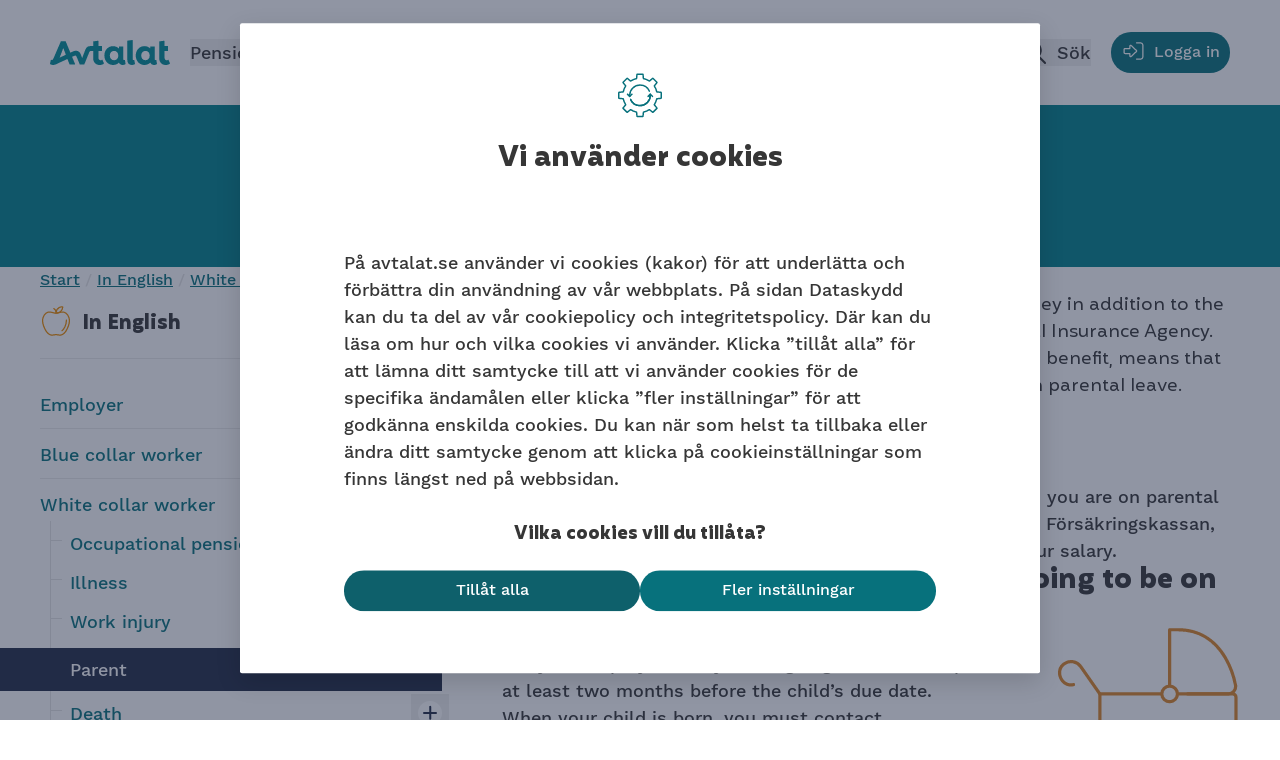

--- FILE ---
content_type: text/html; charset=utf-8
request_url: https://www.avtalat.se/in-english/white-collar-worker/parent/
body_size: 32364
content:
<!DOCTYPE html>
<html lang="en" data-structure-type="Start" data-structure-page="1055">
<head>
    <meta charset="utf-8">
    <title>Become a parent - White collar worker | Avtalat.se</title>
    <meta name="theme-color" content="#008791" />

        <meta name="description" content="Are you becoming a parent? Here you can read about parental pay, parental allowance and parental leave for white collar workers." />

    
    <link rel="canonical" href="https://www.avtalat.se/in-english/white-collar-worker/parent/" />

    <meta name="viewport" content="width=device-width, initial-scale=1">

    <meta property="og:locale" content="en">
    <meta property="og:type" content="website">
    <meta property="og:title" content="Become a parent - White collar worker | Avtalat.se">
    <meta property="og:description" content="When you are on parental leave, you can receive extra money in addition to the parental benefit from F&#xF6;rs&#xE4;kringskassan, the Swedish Social Insurance Agency. Collectively agreed parental pay, together with the parental benefit, means that you can receive almost 90% of your salary when you are on parental leave.">
    <meta property="og:url" content="https://www.avtalat.se/in-english/white-collar-worker/parent/">
    <meta property="og:image" content="https://www.avtalat.se/media/zwwiaznh/avtalat_profilbild_rgb_cirkel-1.png">

    <link rel="dns-prefetch" href="//fonts.googleapis.com">
    <link rel="preload" as="font" type="font/ttf" crossorigin="anonymous" href="/content/dist/fonts/avtalat-icons/avtalat-icons.ttf?uxhisb">
    <link rel="preload" as="font" type="font/woff2" crossorigin="anonymous" href="/content/dist/fonts/work-sans/subset-WorkSans-Regular.woff2">
    <link rel="preload" as="font" type="font/woff2" crossorigin="anonymous" href="/content/dist/fonts/mohr/subset-Mohr-Regular.woff2">
    <link rel="preload" as="font" type="font/woff2" crossorigin="anonymous" href="/content/dist/fonts/work-sans/subset-WorkSans-Italic.woff2">
    <link rel="preload" as="font" type="font/woff2" crossorigin="anonymous" href="/content/dist/fonts/mohr/subset-Mohr-Thin.woff2">
    <link rel="preload" as="font" type="font/woff2" crossorigin="anonymous" href="/content/dist/fonts/mohr/subset-Mohr-ExtraLight.woff2">
    <link rel="preload" as="font" type="font/woff2" crossorigin="anonymous" href="/content/dist/fonts/mohr/subset-Mohr-Bold.woff2">

    <link rel="icon" href="/favicon.ico">
    <link rel="apple-touch-icon" sizes="180x180" href="/content/dist/assets/bookmarks/apple-touch-icon.png">
    <link rel="icon" type="image/png" sizes="32x32" href="/content/dist/assets/bookmarks/favicon-32x32.png">
    <link rel="icon" type="image/png" sizes="16x16" href="/content/dist/assets/bookmarks/favicon-16x16.png">
    <link rel="manifest" href="/manifest.json">

    <link rel="stylesheet" type="text/css" href="/content/dist/master.css?v=JvGGnRL5AhK0LTalnMbACaTSAKxE08yAT3HBOg9frCE">
    <link rel="stylesheet" type="text/css" href="/content/dist/fontawesome/css/fontawesome.css">
    <link rel="stylesheet" type="text/css" href="/content/dist/fontawesome/css/regular.css">
    <link rel="stylesheet" type="text/css" href="/content/dist/fontawesome/css/light.css">
    <link rel="stylesheet" type="text/css" href="/content/dist/fontawesome/css/solid.css">

    <script>
        window.translations = {
currentCulture: {
"ViewMore":"",
"CommonDownload":"",
"CommonFormOrganisationNumberHelp":"",
"CommonTeamsLink":"",
"Checklist":"",
"AdvServTeasersSettingsForReminder":"",
"CommonFormEmailConfirmationMessage":"",
"EduFilteringFilterAllHeading":"",
"CallUs":"",
"ReminderEmailSent":"",
"CommonBack":"",
"Logout":"",
"GuideStep3Option1":"",
"GuidanceGuideErrorMessageThankYou":"",
"AdvDataRetrieved":"",
"AdvServSettingsUserConditionsHeading":"",
"AdvServNewSessionsAvailableCounsellingsHeading":"",
"Of":"",
"EduCostHeading":"",
"AdvServNewSessionsHealthHeading":"",
"AdvSomethingWentWrong":"",
"EduNoComingEventsForThisCourseText":"",
"CommonShow":"",
"CommonFormAddress2":"",
"CommonAllText":"",
"EduXEventsAvailableTextTemplatePart2":"",
"MustAcceptFuncCookiesForChat":"",
"StructureTypeOfficial":"",
"CommonDirectLink":"",
"EduWebbinarie":"",
"ViewHits":"",
"EduNoComingEventsForThisProgrammeText":"",
"CommonFormWriteMessage":"",
"CookieOpenCookieSettings":"",
"EduShowXMoreEventsTemplate":"",
"GuideResultPageSuggestions":"",
"Previous":"",
"CommonFormYourEmail":"",
"EduApplyMessageParticipantAlreadyBooked":"",
"CommonFormLastname":"",
"GuideStep1Option4":"",
"Subscribe":"",
"OverviewPage":"",
"CompanyName":"",
"StructureTypeMobileMenuHeading":"",
"AdvServSettingsPowerOfAttorneyHeading":"",
"CookieSaveSettings":"",
"CommonFormMessageRequired":"",
"SeeTips":"",
"ToStartPage":"",
"AdvServResponseMessageSuccess":"",
"EmailMoreInfo":"",
"EmailAddressNewsLetter":"",
"StructureTypeWorker":"",
"Close":"",
"EduContentHeading":"",
"Employer":"",
"OthersAreLookingFor":"",
"DoesNotSupportChildren":"",
"CommonSomethingWentWrong":"",
"AKOrderMaterials":"",
"EduWatchRecordedEvent":"",
"EduApplyMessageExceededApplicationDate":"",
"EduEventStatusAvailableText":"",
"AdvServPensionTypeKTP":"",
"AdvEmailSaved":"",
"EduTargetGroupTextTemplate":"",
"EduActiveXofYWebbinarsTextTemplate":"",
"StructureTypeEmployer":"",
"AdvServNewSessionsSurvivorHeading":"",
"VideoCookieSettings":"",
"Copied":"",
"CommonMustSelectAtLeastOneOptionsAbove":"",
"AdvServSettingsYearlyReminderButton":"",
"CommonSelected":"",
"Worker":"",
"CommonFormEmail":"",
"EduComingEventsHeading":"",
"GuideStep2Option2":"",
"AdvServActiveSessionText":"",
"Start":"",
"EduViewLessEventsText":"",
"CookieSettingsVariant":"",
"EduApplyMessageFullyBooked":"",
"CommonCouldNotCopyLink":"",
"CommonCompany":"",
"StructureTypeStart":"",
"CommonMissingFieldsError":"",
"VerifyEmailAddress":"",
"AdvServSettingsInformationAboutWhenPowerOfAttorneyWasGranted":"",
"ChooseToContinue":"",
"GuideStep2Option1":"",
"AccessibleStatusClosed":"",
"EduAdditionalInformationHeading":"",
"StartChat":"",
"EduApplyMessageSuccess":"",
"Search":"",
"Page":"",
"AdvServSettingsPowerOfAttorneyAndConditionsHeading":"",
"ReminderEmailSend":"",
"CommonShows":"",
"GuideStep1Option1":"",
"AKYourOrderNumber":"",
"CommonFormEmailHelp":"",
"Login":"",
"CookieOnlyNecessary":"",
"CommonMessage":"",
"GuideStep3Option2":"",
"CommonFormNameRequired":"",
"Readmore":"",
"EduReadMoreAndApplyText":"",
"CommonFormEmployer":"",
"ContactPersons":"",
"ViewLess":"",
"EduNoComingEventsText":"",
"CommonSave":"",
"AdvServTeasersCompleteSessionsNoSessions":"",
"CommonNext":"",
"CommonName":"",
"CommonTryAgain":"",
"EduRecordingAvailableText":"",
"AdvServSettingsActOnReminderButton":"",
"CommonLinkCopied":"",
"CommonFormInvalidEmail":"",
"AdvServPensionTypeITP1":"",
"Swap":"",
"CommonContactMeVia":"",
"CampaignDownloadPdf":"",
"CommonExtract":"",
"AccessibleStatusOpen":"",
"CommonFiltering":"",
"EduRecordedEvent":"",
"AdvServMobileWarningText":"",
"CommonFormFirstname":"",
"AdvServSettingsYearlyReminderFailure":"",
"AdvServSettingsYearlyReminderHeading":"",
"CommonGDPRShortText":"",
"CommonAll":"",
"CommonFormInvalidCharacters":"",
"AdvServSettingsRevokePowerOfAttorneyButton":"",
"AdvServAcceptTermsAcceptButton":"",
"WhatAreYouLookingFor":"",
"AKBackToForm":"",
"Official":"",
"AdvServResponseMessageFailed":"",
"CommonOrder":"",
"GuideStep1Option3":"",
"LinkToExternalPageNewWindow":"",
"CommonSocialSecurityNumber":"",
"ChatMoreInfo":"",
"GuidanceGuideErrorMessageDescription":"",
"CopyText":"",
"AdvServNewSessionsStartCounselling":"",
"CookieMoreSettings":"",
"CommonCategory":"",
"AdvServSettingsPoliticallyExposedPersonHeading":"",
"AKSelectArticles":"",
"EduXEventsAvailableTextTemplatePart1":"",
"CommonRequiredInfo":"",
"CommonFormAmountHelp":"",
"SendMail":"",
"EduEventStatusLimitedText":"",
"SearchInputValidationError":"",
"AdvServImportNotifySaveButton":"",
"CommonViewMoreText":"",
"AdvServTeasersSettingsForPowerOfAttorney":"",
"CommonFormEmailRequired":"",
"CookieAllowSelected":"",
"ChatWithUs":"",
"CommonCopyDirectLink":"",
"CommonFormMobile":"",
"CommonClose":"",
"AdvServCompleteSessionsPreamble":"",
"EduApplyMessageUnknown":"",
"CommonSendingEmail":"",
"GuidanceGuideErrorMessageTitle":"",
"AdvServPensionTypeITP2":"",
"CommonCancel":"",
"EduNotSureWhatToChoose":"",
"Menu":"",
"AdvServSettingsHeading":"",
"ContinueButton":"",
"AdvServImportContinueToTheCounselling":"",
"CommonPrivacy":"",
"CommonFormMaxCharactersExceeded":"",
"AdvMainHeading":"",
"CommonContactUs":"",
"PressMessages":"",
"CommonPrev":"",
"GuideStep1Option5":"",
"CommonFormYourName":"",
"EmailAddress":"",
"EduEventStatusUnavailableText":"",
"CommonShowText":"",
"AdvServSettingsEmailLabel":"",
"AdvServCompleteSessionsHeading":"",
"CommonFormZip":"",
"SupportsChildren":"",
"SettingsForCookies":"",
"CommonPublished":"",
"ReminderEmailError":"",
"EduFreeOfChargeText":"",
"CommonFormOrganisationNumber":"",
"CommonSubject":"",
"CampaignShowBiggerImage":"",
"EduApplyText":"",
"CommonFormCity":"",
"CommonFormPhone":"",
"CommonFormEmailErrorMessage":"",
"CommonSend":"",
"AdvServNewSessionsPlacingHeading":"",
"GoBackToStartPage":"",
"EduMakeChoiceToSeeEducations":"",
"EduFilteringHeading":"",
"EmailAddressError":"",
"RestartGuide":"",
"CookieAllowQuestion":"",
"AdvServSignOut":"",
"CommonFormAddress":"",
"CommonFormZipHelp":"",
"SearchResult":"",
"Next":"",
"CookieAllowAll":"",
"CommonSearchingText":"",
"GuideStep1Option2":"",
"Filter":"",
"AnchorLink":"",
"EduTargetGroupHeading":"",
"CookieSettings":"",
},
english: {
"ViewMore":"View more",
"CommonDownload":"Download",
"CommonFormOrganisationNumberHelp":"Please enter a valid organization number",
"CommonTeamsLink":"Teams link",
"Checklist":"Checklist",
"AdvServTeasersSettingsForReminder":"Inställningar för påminnelse",
"CommonFormEmailConfirmationMessage":"Thank you, we have received your email. We normally respond within one working day.",
"EduFilteringFilterAllHeading":"All",
"CallUs":"Call us",
"ReminderEmailSent":"Sent",
"CommonBack":"Back",
"Logout":"Logout",
"GuideStep3Option1":"I want to invest my pension money myself, but would like some advice",
"GuidanceGuideErrorMessageThankYou":"Thank you for your patience!",
"AdvDataRetrieved":"data retrieved",
"AdvServSettingsUserConditionsHeading":"Användarvillkor",
"AdvServNewSessionsAvailableCounsellingsHeading":"Starta ny rådgivning",
"Of":"of",
"EduCostHeading":"Cost",
"AdvServNewSessionsHealthHeading":"Sjukförsäkring",
"AdvSomethingWentWrong":"Unfortunately, something went wrong. Please try again or contact us if the problem persists.",
"EduNoComingEventsForThisCourseText":"There is no coming events for this course.",
"CommonShow":"Show",
"CommonFormAddress2":"optional c/o address",
"CommonAllText":"All",
"EduXEventsAvailableTextTemplatePart2":"Next is:",
"MustAcceptFuncCookiesForChat":"You must accept functional cookies in order to chat with us.",
"StructureTypeOfficial":"Official",
"CommonDirectLink":"Direct link",
"EduWebbinarie":"Webbinarie",
"ViewHits":"View hits",
"EduNoComingEventsForThisProgrammeText":"There is no coming event for this programme.",
"CommonFormWriteMessage":"Write your message (maximum 500 characters)",
"CookieOpenCookieSettings":"Open cookie settings",
"EduShowXMoreEventsTemplate":"Show {0} more events",
"GuideResultPageSuggestions":"Here are our suggestions on what you can do.",
"Previous":"Previous",
"CommonFormYourEmail":"Your email address",
"EduApplyMessageParticipantAlreadyBooked":"You are already registered for this training.",
"CommonFormLastname":"Last name",
"GuideStep1Option4":"50-59 years",
"Subscribe":"Subscribe",
"OverviewPage":"Overview page",
"CompanyName":"Company name",
"StructureTypeMobileMenuHeading":"To give you the right information we need to know if you are:",
"AdvServSettingsPowerOfAttorneyHeading":"Fullmakt",
"CookieSaveSettings":"Spara inställningar",
"CommonFormMessageRequired":"It is mandatory to write a message.",
"SeeTips":"See your tips",
"ToStartPage":"To start page",
"AdvServResponseMessageSuccess":"Meddelandet har skickats",
"EmailMoreInfo":"",
"EmailAddressNewsLetter":"Your email address",
"StructureTypeWorker":"Worker",
"Close":"Close",
"EduContentHeading":"Content",
"Employer":"Employer",
"OthersAreLookingFor":"Others are looking for",
"DoesNotSupportChildren":"Does not support children",
"CommonSomethingWentWrong":"Something went wrong, please try again",
"AKOrderMaterials":"Order materials",
"EduWatchRecordedEvent":"Watch recording here",
"EduApplyMessageExceededApplicationDate":"Registration for this event is unfortunately closed.",
"EduEventStatusAvailableText":"Seats left",
"AdvServPensionTypeKTP":"KTP",
"AdvEmailSaved":"Email saved",
"EduTargetGroupTextTemplate":"This webinar is for {0}.",
"EduActiveXofYWebbinarsTextTemplate":"Shows {0} of {1} webbinarier.",
"StructureTypeEmployer":"Employer",
"AdvServNewSessionsSurvivorHeading":"Efterlevandeskydd",
"VideoCookieSettings":"Inställningar för cookies",
"Copied":"Copied",
"CommonMustSelectAtLeastOneOptionsAbove":"You must select at least one of the options above!",
"AdvServSettingsYearlyReminderButton":"Jag vill ha en årlig påminnelse",
"CommonSelected":"selected",
"Worker":"Worker",
"CommonFormEmail":"Email",
"EduComingEventsHeading":"Coming events",
"GuideStep2Option2":"Single",
"AdvServActiveSessionText":"Du påbörjade en rådgivning {datum}",
"Start":"Home",
"EduViewLessEventsText":"View less events",
"CookieSettingsVariant":"Cookie settings",
"EduApplyMessageFullyBooked":"Unfortunately, this opportunity has been fully booked.",
"CommonCouldNotCopyLink":"Could not copy link automatically.",
"CommonCompany":"Company",
"StructureTypeStart":"Home",
"CommonMissingFieldsError":"You have to fill in everything",
"VerifyEmailAddress":"Verify email address",
"AdvServSettingsInformationAboutWhenPowerOfAttorneyWasGranted":"Den {tidpunkt} gav du oss fullmakt, PEP-försäkran samt godkände våra användarvillkor.",
"ChooseToContinue":"You must make a choice in order to continue.",
"GuideStep2Option1":"Married, registered partner or cohabitant",
"AccessibleStatusClosed":"Closed",
"EduAdditionalInformationHeading":"Additional information",
"StartChat":"Start chat",
"EduApplyMessageSuccess":"Thank you for your registration! You have received an email confirming your registration.",
"Search":"Search",
"Page":"Page",
"AdvServSettingsPowerOfAttorneyAndConditionsHeading":"Fullmakt och villkor",
"ReminderEmailSend":"Send",
"CommonShows":"Shows",
"GuideStep1Option1":"20-29 years",
"AKYourOrderNumber":"Your order number is:",
"CommonFormEmailHelp":"Please enter a valid email address",
"Login":"Login",
"CookieOnlyNecessary":"Endast nödvändiga",
"CommonMessage":"Message",
"GuideStep3Option2":"I don't want to invest my pension money myself right now, but want to have some control",
"CommonFormNameRequired":"It is mandatory to enter your name.",
"Readmore":"read more",
"EduReadMoreAndApplyText":"Read more and apply",
"CommonFormEmployer":"Employer",
"ContactPersons":"Contact persons",
"ViewLess":"View less",
"EduNoComingEventsText":"No coming events for this course.",
"CommonSave":"Save",
"AdvServTeasersCompleteSessionsNoSessions":"Du har ännu inte slutfört någon rådgivning.",
"CommonNext":"Next",
"CommonName":"Name",
"CommonTryAgain":"Try again",
"EduRecordingAvailableText":"Recording available.",
"AdvServSettingsActOnReminderButton":"Jag vill bli påmind om en vecka",
"CommonLinkCopied":"Link copied",
"CommonFormInvalidEmail":"The email address does not appear to be correct. Check that you write the correct address.",
"AdvServPensionTypeITP1":"ITP 1",
"Swap":"Swap",
"CommonContactMeVia":"I wish to be contacted via:",
"CampaignDownloadPdf":"Download",
"CommonExtract":"Extract",
"AccessibleStatusOpen":"Open",
"CommonFiltering":"Filter",
"EduRecordedEvent":"Recording",
"AdvServMobileWarningText":"Vissa delar av Avtalats rådgivningstjänst gör sig bäst på större skärm, därför rekommenderar vi att du använder tjänsten på dator eller läsplatta.",
"CommonFormFirstname":"First name",
"AdvServSettingsYearlyReminderFailure":"Något gick tyvärr fel. Vänligen försök igen eller kontakta oss om problemet kvarstår.",
"AdvServSettingsYearlyReminderHeading":"Påminnelse",
"CommonGDPRShortText":"The agreement processes your personal data in accordance with the GDPR. Here you can read more about our treatment and your rights:",
"CommonAll":"All",
"CommonFormInvalidCharacters":"The field contains invalid characters.",
"AdvServSettingsRevokePowerOfAttorneyButton":"Återkalla fullmakt",
"AdvServAcceptTermsAcceptButton":"Acceptera",
"WhatAreYouLookingFor":"What are you looking for?",
"AKBackToForm":"Back to form",
"Official":"Official",
"AdvServResponseMessageFailed":"Meddelandet kunde inte skickas",
"CommonOrder":"Order",
"GuideStep1Option3":"40-49 years",
"LinkToExternalPageNewWindow":"Link to external website, opens in a new window",
"CommonSocialSecurityNumber":"Social security number",
"ChatMoreInfo":"We will reply in a minute or so!",
"GuidanceGuideErrorMessageDescription":"It seems we are experiencing a technical issue. Please, try again in a little while. If the problem persists, contact our customer service for assistance.",
"CopyText":"Copy text",
"AdvServNewSessionsStartCounselling":"Starta rådgivning",
"CookieMoreSettings":"Fler inställningar",
"CommonCategory":"Category",
"AdvServSettingsPoliticallyExposedPersonHeading":"Person i politiskt utsatt ställning (PEP)",
"AKSelectArticles":"Selected articles below",
"EduXEventsAvailableTextTemplatePart1":"{0} webinars available.",
"CommonRequiredInfo":"Required information",
"CommonFormAmountHelp":"Please enter a value between ",
"SendMail":"Send mail",
"EduEventStatusLimitedText":"Few seats available",
"SearchInputValidationError":"Maximum 100 characters.",
"AdvServImportNotifySaveButton":"Ja, mejla mig",
"CommonViewMoreText":"View more",
"AdvServTeasersSettingsForPowerOfAttorney":"Fullmakt och villkor",
"CommonFormEmailRequired":"It is mandatory to enter your email address.",
"CookieAllowSelected":"Tillåt markerade",
"ChatWithUs":"Chat with us",
"CommonCopyDirectLink":"Copy direct link",
"CommonFormMobile":"Mobile",
"CommonClose":"Close",
"AdvServCompleteSessionsPreamble":"Här hittar du din dokumentation när du har avslutat din rådgivning. I checklistan beskriver vi steg för steg vad du behöver göra att följa de råd du fått i Avtalats rådgivningstjänst. I rådgivningsdokumentationen har vi sammanfattat de uppgifter du lämnat till oss, vilka vi baserar våra råd på.",
"EduApplyMessageUnknown":"An unknown error has occurred. Please try again or contact us if the problem persists.",
"CommonSendingEmail":"Sending the email",
"GuidanceGuideErrorMessageTitle":"Unfortunately, something went wrong",
"AdvServPensionTypeITP2":"ITP 2",
"CommonCancel":"Cancel",
"EduNotSureWhatToChoose":"Not sure what to choose?",
"Menu":"MENU",
"AdvServSettingsHeading":"Inställningar",
"ContinueButton":"Continue",
"AdvServImportContinueToTheCounselling":"OK, fortsätt till rådgivning",
"CommonPrivacy":"Privacy",
"CommonFormMaxCharactersExceeded":"It looks like you have typed too many letters. Try again.",
"AdvMainHeading":"Digital counseling",
"CommonContactUs":"Contact us",
"PressMessages":"Press messages",
"CommonPrev":"Previous",
"GuideStep1Option5":"60+ years",
"CommonFormYourName":"Your first and last name",
"EmailAddress":"Email address",
"EduEventStatusUnavailableText":"Fully booked",
"CommonShowText":"Shows",
"AdvServSettingsEmailLabel":"E-postadress",
"AdvServCompleteSessionsHeading":"Dina tidigare rådgivningar",
"CommonFormZip":"Zip code",
"SupportsChildren":"Supports children",
"SettingsForCookies":"Settings for cookies",
"CommonPublished":"Published",
"ReminderEmailError":"Something went south",
"EduFreeOfChargeText":"Free of charge.",
"CommonFormOrganisationNumber":"Organisation number",
"CommonSubject":"Subject",
"CampaignShowBiggerImage":"Show bigger image",
"EduApplyText":"Register",
"CommonFormCity":"City",
"CommonFormPhone":"Phone number",
"CommonFormEmailErrorMessage":"Something went wrong and the email could not be sent.",
"CommonSend":"Send",
"AdvServNewSessionsPlacingHeading":"Tjänstepension",
"GoBackToStartPage":"Go back to start page",
"EduMakeChoiceToSeeEducations":"Make a choice to see educations",
"EduFilteringHeading":"Filter",
"EmailAddressError":"Email address error",
"RestartGuide":"Restart guide",
"CookieAllowQuestion":"Vilka cookies vill du tillåta?",
"AdvServSignOut":"Sign out",
"CommonFormAddress":"Address",
"CommonFormZipHelp":"Five digits, e.g. 12345 or 123 45",
"SearchResult":"Search results",
"Next":"Next",
"CookieAllowAll":"Tillåt alla",
"CommonSearchingText":"Searching...",
"GuideStep1Option2":"30-39 years",
"Filter":"Filter",
"AnchorLink":"Back to top",
"EduTargetGroupHeading":"Target group",
"CookieSettings":"Inställningar för cookies",
}
};


        window.avtalatGlobal_eSpace = true;
        window.avtalatGlobal_instrumentationKey = "701fd9b1-807b-4cf7-85da-a5c35563c083";
        window.avtalatGlobal_setSiteId = 1;
        window.avtalatGlobal_contactUsBlockPresentOnPage = false;
        window.avtalatGlobal_puzzelCustomerKey = '400516';
        window.avtalatGlobal_puzzelConfigurationId = '3f052590-e8c4-4897-9a28-beea9ee4c11f';
        window.avtalatGlobal_applicationInsightsIsActive = false;

        document.addEventListener("DOMContentLoaded", function () {
            var csrfTokenElement = document.querySelector("#csrf-token-container input[name='__RequestVerificationToken']");
            if (csrfTokenElement) {
                window.csrfToken = csrfTokenElement.value;
            }
        });
    </script>


</head>
<body class="topicpage">
    <noscript>
        <div class="js-required-banner">
            <p>För att kunna använda alla funktioner på denna webbplats behöver du ha JavaScript aktiverat i din webbläsare.</p>
        </div>
    </noscript>
    <div id="csrf-token-container" style="display:none;">
        <input name="__RequestVerificationToken" type="hidden" value="CfDJ8Kfb4QUHDtZHmO8_M7KGXXYcviRJDnPkrfeTVl2khg8nUCRkJzXNFZEDjP2gNWBmoqWOc-ruzd-sQXDAZJzF2rZrgs0rep5jwRqbgLskyc4TN93j6xUX1K5voE2Fn3JX2ceNRUQt95G-2JHgll7Gdic" />
    </div>

    <div id="app">
        <a href="#main" class="skip-to-content">Till innehållet</a>

            <header class="header" aria-label="Huvudmeny">
                <div class="header__inner">
                    <div class="header__inner-inner">
                        <a href="/" class="header__logo">
                            <avtalat-logo class="header-logo__img header__logo--desktop"
                                aria-label="Till startsidan"
                                alt="Avtalat Logotyp">
                            </avtalat-logo>
                            <avtalat-logo 
                                class="header__logo--mobile" 
                                aria-label="Till startsidan" 
                                alt="Avtalat Logotyp">
                            </avtalat-logo>
                        </a>


<div class="mobile-menu__backdrop"></div>
<div class="mobile-menu">
    <nav aria-label="Mobilmeny" class="mobile-menu__nav">
        <button 
            type="button" 
            class="mobile-menu__toggler" 
            aria-expanded="false"
            aria-controls="mobile-menu-inner"
            >
            <span class="mobile-menu__toggler-icon">
                <font-awesome-icon icon="fa-regular fa-bars" class="mobile-menu__toggler-icon--open" size="lg"></font-awesome-icon>
                <font-awesome-icon icon="fa-regular fa-xmark" class="mobile-menu__toggler-icon--close" size="lg"></font-awesome-icon>
            </span>
            <span class="mobile-menu__toggler-text mobile-menu__toggler-text--open">Meny</span>  
            <span class="mobile-menu__toggler-text mobile-menu__toggler-text--close">Stäng</span> 
        </button>
    </nav>

    <div class="mobile-menu__inner" role="menu" aria-expanded="false" aria-hidden="true" id="mobile-menu-inner">
        <ul class="mobile-menu__list">
<li class="mobile-menu__list-item">
                    <div class="mobile-menu__list-item-link-wrapper">
                        <span class="mobile-menu__list-item-link"  data-link-name="Pension och försäkring">Pension och försäkring</span>
                    </div>
                    <ul class="mobile-menu__sub-list mobile-menu__sub-list--top-nodes">


                                    <li class="mobile-menu__sub-list-item mobile-menu__sub-list-item--top-node">
                                        <div class="mobile-menu__sub-list-item-link-wrapper">
                                            <span 
                                                class="mobile-menu__sub-list-item-link mobile-menu__sub-list-item-link--top-node" 
                                                 
                                                data-link-name="H&#xE4;ndelser i livet">
                                                H&#xE4;ndelser i livet
                                            </span>
                                        </div>
                                        
                                        <ul class="mobile-menu__sub-list mobile-menu__sub-list--level-1" id="mobile-menu__list-1-1">


                                                <li class="mobile-menu__sub-list-item">
                                                    <div class="mobile-menu__sub-list-item-link-wrapper">
                                                        <a 
                                                            href="/handelser/foraldraledighet/" 
                                                            class="mobile-menu__sub-list-item-link" 
                                                             
                                                            
                                                                data-link-name="F&#xF6;r&#xE4;ldraledighet"
>
                                                            F&#xF6;r&#xE4;ldraledighet
                                                        </a>
                                                    </div>
            <ul class="mobile-menu__sub-list mobile-menu__sub-list--level-2" id="mobile-menu__list-1-2">

                    <li class="mobile-menu__sub-list-item">
                        <div class="mobile-menu__sub-list-item-link-wrapper">
                            <a href="/handelser/foraldraledighet/foraldrapenning/" class="mobile-menu__sub-list-item-link"  
>F&#xF6;r&#xE4;ldrapenning
                            </a>
                        </div>
                                 
                    </li>
                    <li class="mobile-menu__sub-list-item">
                        <div class="mobile-menu__sub-list-item-link-wrapper">
                            <a href="/handelser/foraldraledighet/tjanstepension-vid-foraldraledighet/" class="mobile-menu__sub-list-item-link"  
>Tj&#xE4;nstepension vid f&#xF6;r&#xE4;ldraledighet
                            </a>
                        </div>
                                 
                    </li>
            </ul> 
                                                </li>
                                                <li class="mobile-menu__sub-list-item">
                                                    <div class="mobile-menu__sub-list-item-link-wrapper">
                                                        <a 
                                                            href="/handelser/sjuk/" 
                                                            class="mobile-menu__sub-list-item-link" 
                                                             
                                                            
>
                                                            Sjuk
                                                        </a>
                                                    </div>
                                                </li>
                                                <li class="mobile-menu__sub-list-item">
                                                    <div class="mobile-menu__sub-list-item-link-wrapper">
                                                        <a 
                                                            href="/handelser/arbetsskada/" 
                                                            class="mobile-menu__sub-list-item-link" 
                                                             
                                                            
>
                                                            Arbetsskada
                                                        </a>
                                                    </div>
                                                </li>
                                                <li class="mobile-menu__sub-list-item">
                                                    <div class="mobile-menu__sub-list-item-link-wrapper">
                                                        <a 
                                                            href="/handelser/uppsagning/" 
                                                            class="mobile-menu__sub-list-item-link" 
                                                             
                                                            
                                                                data-link-name="Upps&#xE4;gning"
>
                                                            Upps&#xE4;gning
                                                        </a>
                                                    </div>
            <ul class="mobile-menu__sub-list mobile-menu__sub-list--level-2" id="mobile-menu__list-1-3">

                    <li class="mobile-menu__sub-list-item">
                        <div class="mobile-menu__sub-list-item-link-wrapper">
                            <a href="/handelser/uppsagning/arbetsbrist/" class="mobile-menu__sub-list-item-link"  
>Upps&#xE4;gning p&#xE5; grund av arbetsbrist
                            </a>
                        </div>
                                 
                    </li>
            </ul> 
                                                </li>
                                                <li class="mobile-menu__sub-list-item">
                                                    <div class="mobile-menu__sub-list-item-link-wrapper">
                                                        <a 
                                                            href="/handelser/tjanstledighet/" 
                                                            class="mobile-menu__sub-list-item-link" 
                                                             
                                                            
>
                                                            Tj&#xE4;nstledighet
                                                        </a>
                                                    </div>
                                                </li>
                                                <li class="mobile-menu__sub-list-item">
                                                    <div class="mobile-menu__sub-list-item-link-wrapper">
                                                        <a 
                                                            href="/handelser/kompetensutveckling/" 
                                                            class="mobile-menu__sub-list-item-link" 
                                                             
                                                            
>
                                                            Kompetensutveckling
                                                        </a>
                                                    </div>
                                                </li>
                                                <li class="mobile-menu__sub-list-item">
                                                    <div class="mobile-menu__sub-list-item-link-wrapper">
                                                        <a 
                                                            href="/handelser/byte-av-kollektivavtal/" 
                                                            class="mobile-menu__sub-list-item-link" 
                                                             
                                                            
>
                                                            Byte av kollektivavtal
                                                        </a>
                                                    </div>
                                                </li>
                                        </ul>
                                    </li>  
                                    <li class="mobile-menu__sub-list-item mobile-menu__sub-list-item--top-node">
                                        <div class="mobile-menu__sub-list-item-link-wrapper">
                                            <span 
                                                class="mobile-menu__sub-list-item-link mobile-menu__sub-list-item-link--top-node" 
                                                 
                                                data-link-name="Pension">
                                                Pension
                                            </span>
                                        </div>
                                        
                                        <ul class="mobile-menu__sub-list mobile-menu__sub-list--level-1" id="mobile-menu__list-1-4">

                                                <li class="mobile-menu__sub-list-item">
                                                    <div class="mobile-menu__sub-list-item-link mobile-menu__sub-list-item-link-overview" >
                                                        <span>&#xD6;versiktssida&#32;</span>
                                                        <a href="/pension/" >Pension</a>
                                                    </div>
                                                </li>

                                                <li class="mobile-menu__sub-list-item">
                                                    <div class="mobile-menu__sub-list-item-link-wrapper">
                                                        <a 
                                                            href="/pension/tjanstepension/" 
                                                            class="mobile-menu__sub-list-item-link" 
                                                             
                                                            
>
                                                            Tj&#xE4;nstepension
                                                        </a>
                                                    </div>
                                                </li>
                                                <li class="mobile-menu__sub-list-item">
                                                    <div class="mobile-menu__sub-list-item-link-wrapper">
                                                        <a 
                                                            href="/pension/allman-pension/" 
                                                            class="mobile-menu__sub-list-item-link" 
                                                             
                                                            
>
                                                            Allm&#xE4;n pension
                                                        </a>
                                                    </div>
                                                </li>
                                                <li class="mobile-menu__sub-list-item">
                                                    <div class="mobile-menu__sub-list-item-link-wrapper">
                                                        <a 
                                                            href="/pension/pensionsspara/" 
                                                            class="mobile-menu__sub-list-item-link" 
                                                             
                                                            
>
                                                            Pensionsspara
                                                        </a>
                                                    </div>
                                                </li>
                                                <li class="mobile-menu__sub-list-item">
                                                    <div class="mobile-menu__sub-list-item-link-wrapper">
                                                        <a 
                                                            href="/pension/pensionsval/" 
                                                            class="mobile-menu__sub-list-item-link" 
                                                             
                                                            
                                                                data-link-name="Pensionsval"
>
                                                            Pensionsval
                                                        </a>
                                                    </div>
            <ul class="mobile-menu__sub-list mobile-menu__sub-list--level-2" id="mobile-menu__list-1-5">

                    <li class="mobile-menu__sub-list-item">
                        <div class="mobile-menu__sub-list-item-link-wrapper">
                            <a href="/pension/pensionsval/placera-tjanstepension/" class="mobile-menu__sub-list-item-link"  
>Placera tj&#xE4;nstepension
                            </a>
                        </div>
                                 
                    </li>
                    <li class="mobile-menu__sub-list-item">
                        <div class="mobile-menu__sub-list-item-link-wrapper">
                            <a href="/pension/pensionsval/placera-allman-pension/" class="mobile-menu__sub-list-item-link"  
>Placera allm&#xE4;n pension
                            </a>
                        </div>
                                 
                    </li>
                    <li class="mobile-menu__sub-list-item">
                        <div class="mobile-menu__sub-list-item-link-wrapper">
                            <a href="/pension/pensionsval/forvalsalternativ/" class="mobile-menu__sub-list-item-link"  
>F&#xF6;rvalsalternativ
                            </a>
                        </div>
                                 
                    </li>
            </ul> 
                                                </li>
                                                <li class="mobile-menu__sub-list-item">
                                                    <div class="mobile-menu__sub-list-item-link-wrapper">
                                                        <a 
                                                            href="/pension/ga-i-pension/" 
                                                            class="mobile-menu__sub-list-item-link" 
                                                             
                                                            
                                                                data-link-name="G&#xE5; i pension"
>
                                                            G&#xE5; i pension
                                                        </a>
                                                    </div>
            <ul class="mobile-menu__sub-list mobile-menu__sub-list--level-2" id="mobile-menu__list-1-6">

                    <li class="mobile-menu__sub-list-item">
                        <div class="mobile-menu__sub-list-item-link-wrapper">
                            <a href="/pension/ga-i-pension/ga-i-pension-vid-62/" class="mobile-menu__sub-list-item-link"  
>G&#xE5; i pension vid 62
                            </a>
                        </div>
                                 
                    </li>
            </ul> 
                                                </li>
                                                <li class="mobile-menu__sub-list-item">
                                                    <div class="mobile-menu__sub-list-item-link-wrapper">
                                                        <a 
                                                            href="/pension/jobba-efter-65/" 
                                                            class="mobile-menu__sub-list-item-link" 
                                                             
                                                            
>
                                                            Jobba efter 65
                                                        </a>
                                                    </div>
                                                </li>
                                                <li class="mobile-menu__sub-list-item">
                                                    <div class="mobile-menu__sub-list-item-link-wrapper">
                                                        <a 
                                                            href="/pension/pensionar/" 
                                                            class="mobile-menu__sub-list-item-link" 
                                                             
                                                            
>
                                                            Pension&#xE4;r
                                                        </a>
                                                    </div>
                                                </li>
                                                <li class="mobile-menu__sub-list-item">
                                                    <div class="mobile-menu__sub-list-item-link-wrapper">
                                                        <a 
                                                            href="/pension/pensionstips/" 
                                                            class="mobile-menu__sub-list-item-link" 
                                                             
                                                            
                                                                data-link-name="Pensionstips"
>
                                                            Pensionstips
                                                        </a>
                                                    </div>
                                                </li>
                                        </ul>
                                    </li>  
                                    <li class="mobile-menu__sub-list-item mobile-menu__sub-list-item--top-node">
                                        <div class="mobile-menu__sub-list-item-link-wrapper">
                                            <span 
                                                class="mobile-menu__sub-list-item-link mobile-menu__sub-list-item-link--top-node" 
                                                 
                                                data-link-name="F&#xF6;rs&#xE4;kring">
                                                F&#xF6;rs&#xE4;kring
                                            </span>
                                        </div>
                                        
                                        <ul class="mobile-menu__sub-list mobile-menu__sub-list--level-1" id="mobile-menu__list-1-7">

                                                <li class="mobile-menu__sub-list-item">
                                                    <div class="mobile-menu__sub-list-item-link mobile-menu__sub-list-item-link-overview" >
                                                        <span>&#xD6;versiktssida&#32;</span>
                                                        <a href="/forsakring/" >F&#xF6;rs&#xE4;kring</a>
                                                    </div>
                                                </li>

                                                <li class="mobile-menu__sub-list-item">
                                                    <div class="mobile-menu__sub-list-item-link-wrapper">
                                                        <a 
                                                            href="/forsakring/trygghetsforsakring-vid-arbetsskada/" 
                                                            class="mobile-menu__sub-list-item-link" 
                                                             
                                                            
>
                                                            Trygghetsf&#xF6;rs&#xE4;kring vid arbetsskada
                                                        </a>
                                                    </div>
                                                </li>
                                                <li class="mobile-menu__sub-list-item">
                                                    <div class="mobile-menu__sub-list-item-link-wrapper">
                                                        <a 
                                                            href="/forsakring/ersattning-vid-dodsfall/" 
                                                            class="mobile-menu__sub-list-item-link" 
                                                             
                                                            
                                                                data-link-name="Efterlevandeskydd"
>
                                                            Efterlevandeskydd
                                                        </a>
                                                    </div>
            <ul class="mobile-menu__sub-list mobile-menu__sub-list--level-2" id="mobile-menu__list-1-8">

                    <li class="mobile-menu__sub-list-item">
                        <div class="mobile-menu__sub-list-item-link-wrapper">
                            <a href="/forsakring/ersattning-vid-dodsfall/tjanstegruppliv/" class="mobile-menu__sub-list-item-link"  
>Tj&#xE4;nstegrupplivf&#xF6;rs&#xE4;kring
                            </a>
                        </div>
                                 
                    </li>
                    <li class="mobile-menu__sub-list-item">
                        <div class="mobile-menu__sub-list-item-link-wrapper">
                            <a href="/forsakring/ersattning-vid-dodsfall/aterbetalningsskydd/" class="mobile-menu__sub-list-item-link"  
>&#xC5;terbetalningsskydd
                            </a>
                        </div>
                                 
                    </li>
                    <li class="mobile-menu__sub-list-item">
                        <div class="mobile-menu__sub-list-item-link-wrapper">
                            <a href="/forsakring/ersattning-vid-dodsfall/familjeskydd/" class="mobile-menu__sub-list-item-link"  
>Familjeskydd
                            </a>
                        </div>
                                 
                    </li>
            </ul> 
                                                </li>
                                                <li class="mobile-menu__sub-list-item">
                                                    <div class="mobile-menu__sub-list-item-link-wrapper">
                                                        <a 
                                                            href="/forsakring/omstallningsstod/" 
                                                            class="mobile-menu__sub-list-item-link" 
                                                             
                                                            
>
                                                            Omst&#xE4;llningsst&#xF6;d
                                                        </a>
                                                    </div>
                                                </li>
                                                <li class="mobile-menu__sub-list-item">
                                                    <div class="mobile-menu__sub-list-item-link-wrapper">
                                                        <a 
                                                            href="/forsakring/kompetensstod/" 
                                                            class="mobile-menu__sub-list-item-link" 
                                                             
                                                            
>
                                                            Kompetensst&#xF6;d
                                                        </a>
                                                    </div>
                                                </li>
                                                <li class="mobile-menu__sub-list-item">
                                                    <div class="mobile-menu__sub-list-item-link-wrapper">
                                                        <a 
                                                            href="/forsakring/sjukforsakring/" 
                                                            class="mobile-menu__sub-list-item-link" 
                                                             
                                                            
>
                                                            Sjukf&#xF6;rs&#xE4;kring
                                                        </a>
                                                    </div>
                                                </li>
                                                <li class="mobile-menu__sub-list-item">
                                                    <div class="mobile-menu__sub-list-item-link-wrapper">
                                                        <a 
                                                            href="/forsakring/foraldraforsakring/" 
                                                            class="mobile-menu__sub-list-item-link" 
                                                             
                                                            
>
                                                            F&#xF6;r&#xE4;ldraf&#xF6;rs&#xE4;kring
                                                        </a>
                                                    </div>
                                                </li>
                                                <li class="mobile-menu__sub-list-item">
                                                    <div class="mobile-menu__sub-list-item-link-wrapper">
                                                        <a 
                                                            href="/forsakring/premiebefrielseforsakring/" 
                                                            class="mobile-menu__sub-list-item-link" 
                                                             
                                                            
>
                                                            Premiebefrielsef&#xF6;rs&#xE4;kring
                                                        </a>
                                                    </div>
                                                </li>
                                        </ul>
                                    </li>  
                    </ul>
                </li>         
<li class="mobile-menu__list-item">
                    <div class="mobile-menu__list-item-link-wrapper">
                        <span class="mobile-menu__list-item-link"  data-link-name="För arbetsgivare">För arbetsgivare</span>
                    </div>
                    <ul class="mobile-menu__sub-list mobile-menu__sub-list--top-nodes">

                                <li class="mobile-menu__prominent-item">
                                    <a href="/arbetsgivare/kom-i-gang-ny-med-kollektivavtal/" class="mobile-menu__sub-list-item-link mobile-menu__prominent-item-link" >
                                        <avtalat-icon id="teckna-kaf" :size="24" class="a-text-avtalat-teal-800"></avtalat-icon>
                                        <span class="mobile-menu__prominent-item-link-text">Kom ig&#xE5;ng - ny med kollektivavtal</span>
                                    </a>
                                </li>
                                <li class="mobile-menu__prominent-item">
                                    <a href="/arbetsgivare/checklistor/" class="mobile-menu__sub-list-item-link mobile-menu__prominent-item-link" >
                                        <avtalat-icon id="bock" :size="24" class="a-text-avtalat-teal-800"></avtalat-icon>
                                        <span class="mobile-menu__prominent-item-link-text">Checklistor - s&#xE5; administrerar du</span>
                                    </a>
                                </li>

                                    <li class="mobile-menu__sub-list-item mobile-menu__sub-list-item--top-node">
                                        <div class="mobile-menu__sub-list-item-link-wrapper">
                                            <span 
                                                class="mobile-menu__sub-list-item-link mobile-menu__sub-list-item-link--top-node" 
                                                 
                                                data-link-name="Arbetsgivare">
                                                Arbetsgivare
                                            </span>
                                        </div>
                                        
                                        <ul class="mobile-menu__sub-list mobile-menu__sub-list--level-1" id="mobile-menu__list-2-1">

                                                <li class="mobile-menu__sub-list-item">
                                                    <div class="mobile-menu__sub-list-item-link mobile-menu__sub-list-item-link-overview" >
                                                        <span>&#xD6;versiktssida&#32;</span>
                                                        <a href="/arbetsgivare/" >Arbetsgivare</a>
                                                    </div>
                                                </li>

                                                <li class="mobile-menu__sub-list-item">
                                                    <div class="mobile-menu__sub-list-item-link-wrapper">
                                                        <a 
                                                            href="/arbetsgivare/kom-i-gang-ny-med-kollektivavtal/" 
                                                            class="mobile-menu__sub-list-item-link" 
                                                             
                                                            
                                                                data-link-name="Kom i g&#xE5;ng - ny med kollektivavtal"
>
                                                            Kom i g&#xE5;ng - ny med kollektivavtal
                                                        </a>
                                                    </div>
            <ul class="mobile-menu__sub-list mobile-menu__sub-list--level-2" id="mobile-menu__list-2-2">

                    <li class="mobile-menu__sub-list-item">
                        <div class="mobile-menu__sub-list-item-link-wrapper">
                            <a href="/arbetsgivare/kom-i-gang-ny-med-kollektivavtal/teckna-forsakring-arbetare-och-tjansteman/" class="mobile-menu__sub-list-item-link"  
>Teckna f&#xF6;rs&#xE4;kring arbetare och tj&#xE4;nstem&#xE4;n
                            </a>
                        </div>
                                 
                    </li>
                    <li class="mobile-menu__sub-list-item">
                        <div class="mobile-menu__sub-list-item-link-wrapper">
                            <a href="/arbetsgivare/kom-i-gang-ny-med-kollektivavtal/teckna-forsakring-arbetare/" class="mobile-menu__sub-list-item-link"  
>Teckna f&#xF6;rs&#xE4;kring arbetare
                            </a>
                        </div>
                                 
                    </li>
                    <li class="mobile-menu__sub-list-item">
                        <div class="mobile-menu__sub-list-item-link-wrapper">
                            <a href="/arbetsgivare/kom-i-gang-ny-med-kollektivavtal/teckna-forsakring-tjansteman/" class="mobile-menu__sub-list-item-link"  
>Teckna f&#xF6;rs&#xE4;kring tj&#xE4;nstem&#xE4;n
                            </a>
                        </div>
                                 
                    </li>
            </ul> 
                                                </li>
                                                <li class="mobile-menu__sub-list-item">
                                                    <div class="mobile-menu__sub-list-item-link-wrapper">
                                                        <a 
                                                            href="/arbetsgivare/galler-det-har-mig/" 
                                                            class="mobile-menu__sub-list-item-link" 
                                                             
                                                            
>
                                                            G&#xE4;ller det h&#xE4;r mig?
                                                        </a>
                                                    </div>
                                                </li>
                                                <li class="mobile-menu__sub-list-item">
                                                    <div class="mobile-menu__sub-list-item-link-wrapper">
                                                        <a 
                                                            href="/arbetsgivare/checklistor/" 
                                                            class="mobile-menu__sub-list-item-link" 
                                                             
                                                            
                                                                data-link-name="Checklistor"
>
                                                            Checklistor
                                                        </a>
                                                    </div>
            <ul class="mobile-menu__sub-list mobile-menu__sub-list--level-2" id="mobile-menu__list-2-3">

                    <li class="mobile-menu__sub-list-item">
                        <div class="mobile-menu__sub-list-item-link-wrapper">
                            <a href="/arbetsgivare/checklistor/anstallning-efter-65/" class="mobile-menu__sub-list-item-link"  
>Anst&#xE4;llning efter 65
                            </a>
                        </div>
                                 
                    </li>
                    <li class="mobile-menu__sub-list-item">
                        <div class="mobile-menu__sub-list-item-link-wrapper">
                            <a href="/arbetsgivare/checklistor/om-det-blir-arbetsbrist/" class="mobile-menu__sub-list-item-link"  
>Om det blir arbetsbrist
                            </a>
                        </div>
                                 
                    </li>
                    <li class="mobile-menu__sub-list-item">
                        <div class="mobile-menu__sub-list-item-link-wrapper">
                            <a href="/arbetsgivare/checklistor/en-anstalld-skadar-sig-pa-jobbet/" class="mobile-menu__sub-list-item-link"  
>En anst&#xE4;lld skadar sig p&#xE5; jobbet
                            </a>
                        </div>
                                 
                    </li>
                    <li class="mobile-menu__sub-list-item">
                        <div class="mobile-menu__sub-list-item-link-wrapper">
                            <a href="/arbetsgivare/checklistor/om-en-anstalld-dor/" class="mobile-menu__sub-list-item-link"  
>Om en anst&#xE4;lld d&#xF6;r
                            </a>
                        </div>
                                 
                    </li>
                    <li class="mobile-menu__sub-list-item">
                        <div class="mobile-menu__sub-list-item-link-wrapper">
                            <a href="/arbetsgivare/checklistor/en-anstalld-ska-vara-foraldraledig/" class="mobile-menu__sub-list-item-link"  
>En anst&#xE4;lld ska vara f&#xF6;r&#xE4;ldraledig
                            </a>
                        </div>
                                 
                    </li>
                    <li class="mobile-menu__sub-list-item">
                        <div class="mobile-menu__sub-list-item-link-wrapper">
                            <a href="/arbetsgivare/checklistor/sa-har-lonerapporterar-du/" class="mobile-menu__sub-list-item-link"  
>S&#xE5; h&#xE4;r l&#xF6;nerapporterar du
                            </a>
                        </div>
                                 
                    </li>
                    <li class="mobile-menu__sub-list-item">
                        <div class="mobile-menu__sub-list-item-link-wrapper">
                            <a href="/arbetsgivare/checklistor/nar-du-anstaller-en-ny-medarbetare/" class="mobile-menu__sub-list-item-link"  
>N&#xE4;r du anst&#xE4;ller en ny medarbetare
                            </a>
                        </div>
                                 
                    </li>
                    <li class="mobile-menu__sub-list-item">
                        <div class="mobile-menu__sub-list-item-link-wrapper">
                            <a href="/arbetsgivare/checklistor/en-anstalld-blir-sjuk/" class="mobile-menu__sub-list-item-link"  
>En anst&#xE4;lld blir sjuk
                            </a>
                        </div>
                                 
                    </li>
                    <li class="mobile-menu__sub-list-item">
                        <div class="mobile-menu__sub-list-item-link-wrapper">
                            <a href="/arbetsgivare/checklistor/teckna-forsakringar/" class="mobile-menu__sub-list-item-link"  
>Teckna f&#xF6;rs&#xE4;kringar
                            </a>
                        </div>
                                 
                    </li>
                    <li class="mobile-menu__sub-list-item">
                        <div class="mobile-menu__sub-list-item-link-wrapper">
                            <a href="/arbetsgivare/checklistor/en-anstalld-ska-vara-tjanstledig/" class="mobile-menu__sub-list-item-link"  
>En anst&#xE4;lld ska vara tj&#xE4;nstledig
                            </a>
                        </div>
                                 
                    </li>
                    <li class="mobile-menu__sub-list-item">
                        <div class="mobile-menu__sub-list-item-link-wrapper">
                            <a href="/arbetsgivare/checklistor/en-anstalld-ska-jobba-utomlands/" class="mobile-menu__sub-list-item-link"  
>En anst&#xE4;lld ska jobba utomlands
                            </a>
                        </div>
                                 
                    </li>
                    <li class="mobile-menu__sub-list-item">
                        <div class="mobile-menu__sub-list-item-link-wrapper">
                            <a href="/arbetsgivare/checklistor/en-anstalld-ska-ga-i-pension/" class="mobile-menu__sub-list-item-link"  
>En anst&#xE4;lld ska g&#xE5; i pension
                            </a>
                        </div>
                                 
                    </li>
            </ul> 
                                                </li>
                                                <li class="mobile-menu__sub-list-item">
                                                    <div class="mobile-menu__sub-list-item-link-wrapper">
                                                        <a 
                                                            href="/arbetsgivare/kostnader-och-premier/" 
                                                            class="mobile-menu__sub-list-item-link" 
                                                             
                                                            
                                                                data-link-name="Kostnader och premier"
>
                                                            Kostnader och premier
                                                        </a>
                                                    </div>
            <ul class="mobile-menu__sub-list mobile-menu__sub-list--level-2" id="mobile-menu__list-2-4">

                    <li class="mobile-menu__sub-list-item">
                        <div class="mobile-menu__sub-list-item-link-wrapper">
                            <a href="/arbetsgivare/kostnader-och-premier/premier-arbetare/" class="mobile-menu__sub-list-item-link"  
>Premier arbetare
                            </a>
                        </div>
                                 
                    </li>
                    <li class="mobile-menu__sub-list-item">
                        <div class="mobile-menu__sub-list-item-link-wrapper">
                            <a href="/arbetsgivare/kostnader-och-premier/premier-tjansteman-itp1/" class="mobile-menu__sub-list-item-link"  
>Premier tj&#xE4;nstem&#xE4;n ITP1
                            </a>
                        </div>
                                 
                    </li>
                    <li class="mobile-menu__sub-list-item">
                        <div class="mobile-menu__sub-list-item-link-wrapper">
                            <a href="/arbetsgivare/kostnader-och-premier/premier-tjansteman-itp2/" class="mobile-menu__sub-list-item-link"  
>Premier tj&#xE4;nstem&#xE4;n ITP2
                            </a>
                        </div>
                                 
                    </li>
            </ul> 
                                                </li>
                                                <li class="mobile-menu__sub-list-item">
                                                    <div class="mobile-menu__sub-list-item-link-wrapper">
                                                        <a 
                                                            href="/arbetsgivare/flex-och-deltidspension/" 
                                                            class="mobile-menu__sub-list-item-link" 
                                                             
                                                            
>
                                                            Flex- och deltidspension
                                                        </a>
                                                    </div>
                                                </li>
                                                <li class="mobile-menu__sub-list-item">
                                                    <div class="mobile-menu__sub-list-item-link-wrapper">
                                                        <a 
                                                            href="/arbetsgivare/dina-anstalldas-pension-och-forsakringar/" 
                                                            class="mobile-menu__sub-list-item-link" 
                                                             
                                                            
>
                                                            Dina anst&#xE4;lldas pension och f&#xF6;rs&#xE4;kringar
                                                        </a>
                                                    </div>
                                                </li>
                                                <li class="mobile-menu__sub-list-item">
                                                    <div class="mobile-menu__sub-list-item-link-wrapper">
                                                        <a 
                                                            href="/arbetsgivare/nar-en-anstalld-ska-lonevaxla/" 
                                                            class="mobile-menu__sub-list-item-link" 
                                                             
                                                            
>
                                                            N&#xE4;r en anst&#xE4;lld ska l&#xF6;nev&#xE4;xla
                                                        </a>
                                                    </div>
                                                </li>
                                                <li class="mobile-menu__sub-list-item">
                                                    <div class="mobile-menu__sub-list-item-link-wrapper">
                                                        <a 
                                                            href="/arbetsgivare/premiebefrielse-for-dina-anstallda/" 
                                                            class="mobile-menu__sub-list-item-link" 
                                                             
                                                            
>
                                                            Premiebefrielse f&#xF6;r dina anst&#xE4;llda
                                                        </a>
                                                    </div>
                                                </li>
                                                <li class="mobile-menu__sub-list-item">
                                                    <div class="mobile-menu__sub-list-item-link-wrapper">
                                                        <a 
                                                            href="/arbetsgivare/anstallda-byter-kollektivavtal/" 
                                                            class="mobile-menu__sub-list-item-link" 
                                                             
                                                            
>
                                                            Anst&#xE4;llda byter kollektivavtal
                                                        </a>
                                                    </div>
                                                </li>
                                                <li class="mobile-menu__sub-list-item">
                                                    <div class="mobile-menu__sub-list-item-link-wrapper">
                                                        <a 
                                                            href="/arbetsgivare/stod-till-arbetsgivare/" 
                                                            class="mobile-menu__sub-list-item-link" 
                                                             
                                                            
>
                                                            St&#xF6;d till arbetsgivare
                                                        </a>
                                                    </div>
                                                </li>
                                                <li class="mobile-menu__sub-list-item">
                                                    <div class="mobile-menu__sub-list-item-link-wrapper">
                                                        <a 
                                                            href="/arbetsgivare/foretagare-och-vd/" 
                                                            class="mobile-menu__sub-list-item-link" 
                                                             
                                                            
>
                                                            F&#xF6;retagare och vd
                                                        </a>
                                                    </div>
                                                </li>
                                                <li class="mobile-menu__sub-list-item">
                                                    <div class="mobile-menu__sub-list-item-link-wrapper">
                                                        <a 
                                                            href="/arbetsgivare/arbetsgivare-inom-kooperation-och-civilsamhalle/" 
                                                            class="mobile-menu__sub-list-item-link" 
                                                             
                                                            
                                                                data-link-name="Arbetsgivare inom kooperation och civilsamh&#xE4;lle"
>
                                                            Arbetsgivare inom kooperation och civilsamh&#xE4;lle
                                                        </a>
                                                    </div>
            <ul class="mobile-menu__sub-list mobile-menu__sub-list--level-2" id="mobile-menu__list-2-5">

                    <li class="mobile-menu__sub-list-item">
                        <div class="mobile-menu__sub-list-item-link-wrapper">
                            <a href="/arbetsgivare/arbetsgivare-inom-kooperation-och-civilsamhalle/premier-tjansteman-ktp-2/" class="mobile-menu__sub-list-item-link"  
>Premier tj&#xE4;nsteman KTP 2
                            </a>
                        </div>
                                 
                    </li>
            </ul> 
                                                </li>
                                                <li class="mobile-menu__sub-list-item">
                                                    <div class="mobile-menu__sub-list-item-link-wrapper">
                                                        <a 
                                                            href="/arbetsgivare/fordjupning/" 
                                                            class="mobile-menu__sub-list-item-link" 
                                                             
                                                            
>
                                                            F&#xF6;rdjupning
                                                        </a>
                                                    </div>
                                                </li>
                                                <li class="mobile-menu__sub-list-item">
                                                    <div class="mobile-menu__sub-list-item-link-wrapper">
                                                        <a 
                                                            href="/arbetsgivare/nyheter-for-arbetsgivare/" 
                                                            class="mobile-menu__sub-list-item-link" 
                                                             
                                                            
                                                                data-link-name="Nyheter f&#xF6;r arbetsgivare"
>
                                                            Nyheter f&#xF6;r arbetsgivare
                                                        </a>
                                                    </div>
            <ul class="mobile-menu__sub-list mobile-menu__sub-list--level-2" id="mobile-menu__list-2-6">

                    <li class="mobile-menu__sub-list-item">
                        <div class="mobile-menu__sub-list-item-link-wrapper">
                            <a href="/arbetsgivare/nyheter-for-arbetsgivare/sarskild-loneskatt-pa-pensionskostnader/" class="mobile-menu__sub-list-item-link"  
>S&#xE4;rskild l&#xF6;neskatt p&#xE5; pensionskostnader
                            </a>
                        </div>
                                 
                    </li>
                    <li class="mobile-menu__sub-list-item">
                        <div class="mobile-menu__sub-list-item-link-wrapper">
                            <a href="/arbetsgivare/nyheter-for-arbetsgivare/basbelopp-och-premier-for-2026/" class="mobile-menu__sub-list-item-link"  
>Basbelopp och premier f&#xF6;r 2026
                            </a>
                        </div>
                                 
                    </li>
                    <li class="mobile-menu__sub-list-item">
                        <div class="mobile-menu__sub-list-item-link-wrapper">
                            <a href="/arbetsgivare/nyheter-for-arbetsgivare/hojd-aldersgrans-kollektivavtalade-forsakringar/" class="mobile-menu__sub-list-item-link"  
>H&#xF6;jd &#xE5;ldersgr&#xE4;ns kollektivavtalade f&#xF6;rs&#xE4;kringar
                            </a>
                        </div>
                                 
                    </li>
                    <li class="mobile-menu__sub-list-item">
                        <div class="mobile-menu__sub-list-item-link-wrapper">
                            <a href="/arbetsgivare/nyheter-for-arbetsgivare/fa-kompensation-for-kostnaden-for-omstallnings-och-kompetensstodet/" class="mobile-menu__sub-list-item-link"  
>F&#xE5; kompensation f&#xF6;r kostnaden f&#xF6;r omst&#xE4;llnings- och kompetensst&#xF6;det
                            </a>
                        </div>
                                 
                    </li>
                    <li class="mobile-menu__sub-list-item">
                        <div class="mobile-menu__sub-list-item-link-wrapper">
                            <a href="/arbetsgivare/nyheter-for-arbetsgivare/forandringar-i-kollektivavtalade-forsakringar-2026/" class="mobile-menu__sub-list-item-link"  
>F&#xF6;r&#xE4;ndringar i kollektivavtalade f&#xF6;rs&#xE4;kringar 2026
                            </a>
                        </div>
                                 
                    </li>
                    <li class="mobile-menu__sub-list-item">
                        <div class="mobile-menu__sub-list-item-link-wrapper">
                            <a href="/arbetsgivare/nyheter-for-arbetsgivare/sa-galler-forsakringarna-for-tillfalligt-anstallda/" class="mobile-menu__sub-list-item-link"  
>S&#xE5; g&#xE4;ller f&#xF6;rs&#xE4;kringarna f&#xF6;r tillf&#xE4;lligt anst&#xE4;llda
                            </a>
                        </div>
                                 
                    </li>
                    <li class="mobile-menu__sub-list-item">
                        <div class="mobile-menu__sub-list-item-link-wrapper">
                            <a href="/arbetsgivare/nyheter-for-arbetsgivare/dags-for-pensionsbesked-fran-fora/" class="mobile-menu__sub-list-item-link"  
>Dags f&#xF6;r pensionsbesked fr&#xE5;n Fora
                            </a>
                        </div>
                                 
                    </li>
                    <li class="mobile-menu__sub-list-item">
                        <div class="mobile-menu__sub-list-item-link-wrapper">
                            <a href="/arbetsgivare/nyheter-for-arbetsgivare/att-tanka-pa-vid-lonerapportering-tjansteman/" class="mobile-menu__sub-list-item-link"  
>Att t&#xE4;nka p&#xE5; vid l&#xF6;nerapportering tj&#xE4;nstem&#xE4;n
                            </a>
                        </div>
                                 
                    </li>
                    <li class="mobile-menu__sub-list-item">
                        <div class="mobile-menu__sub-list-item-link-wrapper">
                            <a href="/arbetsgivare/nyheter-for-arbetsgivare/sankt-kostnad-for-avtalspension-saf-lo/" class="mobile-menu__sub-list-item-link"  
>S&#xE4;nkt kostnad f&#xF6;r Avtalspension SAF-LO
                            </a>
                        </div>
                                 
                    </li>
                    <li class="mobile-menu__sub-list-item">
                        <div class="mobile-menu__sub-list-item-link-wrapper">
                            <a href="/arbetsgivare/nyheter-for-arbetsgivare/2025-ars-premier-for-tgl/" class="mobile-menu__sub-list-item-link"  
>2025 &#xE5;rs premier f&#xF6;r TGL
                            </a>
                        </div>
                                 
                    </li>
                    <li class="mobile-menu__sub-list-item">
                        <div class="mobile-menu__sub-list-item-link-wrapper">
                            <a href="/arbetsgivare/nyheter-for-arbetsgivare/nu-blir-det-mojligt-att-pausa-uttaget-av-tjanstepension/" class="mobile-menu__sub-list-item-link"  
>Nu blir det m&#xF6;jligt att pausa uttaget av tj&#xE4;nstepension
                            </a>
                        </div>
                                 
                    </li>
                    <li class="mobile-menu__sub-list-item">
                        <div class="mobile-menu__sub-list-item-link-wrapper">
                            <a href="/arbetsgivare/nyheter-for-arbetsgivare/dags-att-rapportera-slutliga-arsloner-for-tjanstemannen-till-fora/" class="mobile-menu__sub-list-item-link"  
>Dags att rapportera slutliga &#xE5;rsl&#xF6;ner f&#xF6;r tj&#xE4;nstem&#xE4;nnen till Fora
                            </a>
                        </div>
                                 
                    </li>
                    <li class="mobile-menu__sub-list-item">
                        <div class="mobile-menu__sub-list-item-link-wrapper">
                            <a href="/arbetsgivare/nyheter-for-arbetsgivare/nytt-ar-nya-basbelopp-och-premier/" class="mobile-menu__sub-list-item-link"  
>Nytt &#xE5;r &#x2013; nya basbelopp och premier
                            </a>
                        </div>
                                 
                    </li>
                    <li class="mobile-menu__sub-list-item">
                        <div class="mobile-menu__sub-list-item-link-wrapper">
                            <a href="/arbetsgivare/nyheter-for-arbetsgivare/nyhet-i-foras-rutin-for-manadsfakturan/" class="mobile-menu__sub-list-item-link"  
>Nyhet i Foras rutin f&#xF6;r m&#xE5;nadsfakturan
                            </a>
                        </div>
                                 
                    </li>
                    <li class="mobile-menu__sub-list-item">
                        <div class="mobile-menu__sub-list-item-link-wrapper">
                            <a href="/arbetsgivare/nyheter-for-arbetsgivare/missa-inte-ersattningen/" class="mobile-menu__sub-list-item-link"  
>Missa inte ers&#xE4;ttningen
                            </a>
                        </div>
                                 
                    </li>
                    <li class="mobile-menu__sub-list-item">
                        <div class="mobile-menu__sub-list-item-link-wrapper">
                            <a href="/arbetsgivare/nyheter-for-arbetsgivare/hojda-aldersgranser-och-sankta-premier/" class="mobile-menu__sub-list-item-link"  
>H&#xF6;jda &#xE5;ldersgr&#xE4;nser och s&#xE4;nkta premier
                            </a>
                        </div>
                                 
                    </li>
                    <li class="mobile-menu__sub-list-item">
                        <div class="mobile-menu__sub-list-item-link-wrapper">
                            <a href="/arbetsgivare/nyheter-for-arbetsgivare/tillfalligt-anstallda-under-sommaren/" class="mobile-menu__sub-list-item-link"  
>Tillf&#xE4;lligt anst&#xE4;llda under sommaren
                            </a>
                        </div>
                                 
                    </li>
                    <li class="mobile-menu__sub-list-item">
                        <div class="mobile-menu__sub-list-item-link-wrapper">
                            <a href="/arbetsgivare/nyheter-for-arbetsgivare/jobba-pa-distans/" class="mobile-menu__sub-list-item-link"  
>Jobba p&#xE5; distans
                            </a>
                        </div>
                                 
                    </li>
                    <li class="mobile-menu__sub-list-item">
                        <div class="mobile-menu__sub-list-item-link-wrapper">
                            <a href="/arbetsgivare/nyheter-for-arbetsgivare/collectums-internetkontor-stanger/" class="mobile-menu__sub-list-item-link"  
>Collectums internetkontor st&#xE4;nger
                            </a>
                        </div>
                                 
                    </li>
                    <li class="mobile-menu__sub-list-item">
                        <div class="mobile-menu__sub-list-item-link-wrapper">
                            <a href="/arbetsgivare/nyheter-for-arbetsgivare/nar-en-anstalld-ar-sjuk/" class="mobile-menu__sub-list-item-link"  
>N&#xE4;r en anst&#xE4;lld &#xE4;r sjuk
                            </a>
                        </div>
                                 
                    </li>
                    <li class="mobile-menu__sub-list-item">
                        <div class="mobile-menu__sub-list-item-link-wrapper">
                            <a href="/arbetsgivare/nyheter-for-arbetsgivare/hanforlig-lon-viktig-att-ha-koll-pa/" class="mobile-menu__sub-list-item-link"  
>H&#xE4;nf&#xF6;rlig l&#xF6;n - viktig att ha koll p&#xE5;
                            </a>
                        </div>
                                 
                    </li>
                    <li class="mobile-menu__sub-list-item">
                        <div class="mobile-menu__sub-list-item-link-wrapper">
                            <a href="/arbetsgivare/nyheter-for-arbetsgivare/all-information-om-itp-hos-avtalat/" class="mobile-menu__sub-list-item-link"  
>All information om ITP hos Avtalat
                            </a>
                        </div>
                                 
                    </li>
                    <li class="mobile-menu__sub-list-item">
                        <div class="mobile-menu__sub-list-item-link-wrapper">
                            <a href="/arbetsgivare/nyheter-for-arbetsgivare/ladda-ner-var-handbok/" class="mobile-menu__sub-list-item-link"  
>Ladda ner v&#xE5;r handbok
                            </a>
                        </div>
                                 
                    </li>
                    <li class="mobile-menu__sub-list-item">
                        <div class="mobile-menu__sub-list-item-link-wrapper">
                            <a href="/arbetsgivare/nyheter-for-arbetsgivare/sankning-av-kostnaden-for-avtalspension-saf-lo/" class="mobile-menu__sub-list-item-link"  
>S&#xE4;nkning av kostnaden f&#xF6;r Avtalspension SAF-LO
                            </a>
                        </div>
                                 
                    </li>
                    <li class="mobile-menu__sub-list-item">
                        <div class="mobile-menu__sub-list-item-link-wrapper">
                            <a href="/arbetsgivare/nyheter-for-arbetsgivare/dags-att-borja-manadsrapportera-arbetarnas-loner/" class="mobile-menu__sub-list-item-link"  
>Dags att b&#xF6;rja m&#xE5;nadsrapportera arbetarnas l&#xF6;ner
                            </a>
                        </div>
                                 
                    </li>
                    <li class="mobile-menu__sub-list-item">
                        <div class="mobile-menu__sub-list-item-link-wrapper">
                            <a href="/arbetsgivare/nyheter-for-arbetsgivare/2024-ars-premier/" class="mobile-menu__sub-list-item-link"  
>2024 &#xE5;rs premier
                            </a>
                        </div>
                                 
                    </li>
                    <li class="mobile-menu__sub-list-item">
                        <div class="mobile-menu__sub-list-item-link-wrapper">
                            <a href="/arbetsgivare/nyheter-for-arbetsgivare/rapportera-slutliga-loner-till-fora/" class="mobile-menu__sub-list-item-link"  
>Rapportera slutliga l&#xF6;ner till Fora
                            </a>
                        </div>
                                 
                    </li>
                    <li class="mobile-menu__sub-list-item">
                        <div class="mobile-menu__sub-list-item-link-wrapper">
                            <a href="/arbetsgivare/nyheter-for-arbetsgivare/boka-ett-webbinarium/" class="mobile-menu__sub-list-item-link"  
>Boka ett webbinarium
                            </a>
                        </div>
                                 
                    </li>
                    <li class="mobile-menu__sub-list-item">
                        <div class="mobile-menu__sub-list-item-link-wrapper">
                            <a href="/arbetsgivare/nyheter-for-arbetsgivare/ersattningarna-agb-och-age-hur-fungerar-de/" class="mobile-menu__sub-list-item-link"  
>Ers&#xE4;ttningarna AGB och AGE, hur fungerar de?
                            </a>
                        </div>
                                 
                    </li>
                    <li class="mobile-menu__sub-list-item">
                        <div class="mobile-menu__sub-list-item-link-wrapper">
                            <a href="/arbetsgivare/nyheter-for-arbetsgivare/snart-finns-allt-pa-ett-stalle-for-tjansteman/" class="mobile-menu__sub-list-item-link"  
>Snart finns allt p&#xE5; ett st&#xE4;lle f&#xF6;r tj&#xE4;nstem&#xE4;n
                            </a>
                        </div>
                                 
                    </li>
                    <li class="mobile-menu__sub-list-item">
                        <div class="mobile-menu__sub-list-item-link-wrapper">
                            <a href="/arbetsgivare/nyheter-for-arbetsgivare/dags-att-rapportera-slutliga-arsloner-till-fora/" class="mobile-menu__sub-list-item-link"  
>Dags att rapportera slutliga &#xE5;rsl&#xF6;ner till Fora
                            </a>
                        </div>
                                 
                    </li>
                    <li class="mobile-menu__sub-list-item">
                        <div class="mobile-menu__sub-list-item-link-wrapper">
                            <a href="/arbetsgivare/nyheter-for-arbetsgivare/nytt-ar-innebar-nya-basbelopp-premier-och-kostnader/" class="mobile-menu__sub-list-item-link"  
>Nytt &#xE5;r inneb&#xE4;r nya basbelopp, premier och kostnader
                            </a>
                        </div>
                                 
                    </li>
                    <li class="mobile-menu__sub-list-item">
                        <div class="mobile-menu__sub-list-item-link-wrapper">
                            <a href="/arbetsgivare/nyheter-for-arbetsgivare/galler-forsakringarna-for-en-praktikant/" class="mobile-menu__sub-list-item-link"  
>G&#xE4;ller f&#xF6;rs&#xE4;kringarna f&#xF6;r en praktikant?
                            </a>
                        </div>
                                 
                    </li>
                    <li class="mobile-menu__sub-list-item">
                        <div class="mobile-menu__sub-list-item-link-wrapper">
                            <a href="/arbetsgivare/nyheter-for-arbetsgivare/nar-en-anstalld-ska-jobba-utomlands/" class="mobile-menu__sub-list-item-link"  
>N&#xE4;r en anst&#xE4;lld ska jobba utomlands
                            </a>
                        </div>
                                 
                    </li>
                    <li class="mobile-menu__sub-list-item">
                        <div class="mobile-menu__sub-list-item-link-wrapper">
                            <a href="/arbetsgivare/nyheter-for-arbetsgivare/om-du-behover-saga-upp-en-anstalld/" class="mobile-menu__sub-list-item-link"  
>Om du beh&#xF6;ver s&#xE4;ga upp en anst&#xE4;lld
                            </a>
                        </div>
                                 
                    </li>
                    <li class="mobile-menu__sub-list-item">
                        <div class="mobile-menu__sub-list-item-link-wrapper">
                            <a href="/arbetsgivare/nyheter-for-arbetsgivare/fora-erbjuder-webbinarier/" class="mobile-menu__sub-list-item-link"  
>Fora erbjuder webbinarier
                            </a>
                        </div>
                                 
                    </li>
                    <li class="mobile-menu__sub-list-item">
                        <div class="mobile-menu__sub-list-item-link-wrapper">
                            <a href="/arbetsgivare/nyheter-for-arbetsgivare/extra-inbetalning-till-tjanstepensionen/" class="mobile-menu__sub-list-item-link"  
>Extra inbetalning till tj&#xE4;nstepensionen
                            </a>
                        </div>
                                 
                    </li>
                    <li class="mobile-menu__sub-list-item">
                        <div class="mobile-menu__sub-list-item-link-wrapper">
                            <a href="/arbetsgivare/nyheter-for-arbetsgivare/fora-infor-manadsrapportering/" class="mobile-menu__sub-list-item-link"  
>Fora inf&#xF6;r m&#xE5;nadsrapportering
                            </a>
                        </div>
                                 
                    </li>
                    <li class="mobile-menu__sub-list-item">
                        <div class="mobile-menu__sub-list-item-link-wrapper">
                            <a href="/arbetsgivare/nyheter-for-arbetsgivare/information-pa-engelska/" class="mobile-menu__sub-list-item-link"  
>Information p&#xE5; engelska
                            </a>
                        </div>
                                 
                    </li>
                    <li class="mobile-menu__sub-list-item">
                        <div class="mobile-menu__sub-list-item-link-wrapper">
                            <a href="/arbetsgivare/nyheter-for-arbetsgivare/filmer-om-pension-och-forsakring/" class="mobile-menu__sub-list-item-link"  
>Filmer om pension och f&#xF6;rs&#xE4;kring
                            </a>
                        </div>
                                 
                    </li>
            </ul> 
                                                </li>
                                        </ul>
                                    </li>  
                    </ul>
                </li>         
<li class="mobile-menu__list-item">
                    <div class="mobile-menu__list-item-link-wrapper">
                        <span class="mobile-menu__list-item-link"  data-link-name="För anställda">För anställda</span>
                    </div>
                    <ul class="mobile-menu__sub-list mobile-menu__sub-list--top-nodes">


                                    <li class="mobile-menu__sub-list-item mobile-menu__sub-list-item--top-node">
                                        <div class="mobile-menu__sub-list-item-link-wrapper">
                                            <span 
                                                class="mobile-menu__sub-list-item-link mobile-menu__sub-list-item-link--top-node" 
                                                 
                                                data-link-name="Arbetare">
                                                Arbetare
                                            </span>
                                        </div>
                                        
                                        <ul class="mobile-menu__sub-list mobile-menu__sub-list--level-1" id="mobile-menu__list-3-1">

                                                <li class="mobile-menu__sub-list-item">
                                                    <div class="mobile-menu__sub-list-item-link mobile-menu__sub-list-item-link-overview" >
                                                        <span>&#xD6;versiktssida&#32;</span>
                                                        <a href="/arbetare/" >Arbetare</a>
                                                    </div>
                                                </li>

                                                <li class="mobile-menu__sub-list-item">
                                                    <div class="mobile-menu__sub-list-item-link-wrapper">
                                                        <a 
                                                            href="/arbetare/avtalspension-saf-lo/" 
                                                            class="mobile-menu__sub-list-item-link" 
                                                             
                                                            
>
                                                            Avtalspension SAF-LO
                                                        </a>
                                                    </div>
                                                </li>
                                                <li class="mobile-menu__sub-list-item">
                                                    <div class="mobile-menu__sub-list-item-link-wrapper">
                                                        <a 
                                                            href="/arbetare/deltidspension/" 
                                                            class="mobile-menu__sub-list-item-link" 
                                                             
                                                            
>
                                                            Deltidspension
                                                        </a>
                                                    </div>
                                                </li>
                                                <li class="mobile-menu__sub-list-item">
                                                    <div class="mobile-menu__sub-list-item-link-wrapper">
                                                        <a 
                                                            href="/arbetare/din-familjesituation/" 
                                                            class="mobile-menu__sub-list-item-link" 
                                                             
                                                            
>
                                                            Din familjesituation
                                                        </a>
                                                    </div>
                                                </li>
                                                <li class="mobile-menu__sub-list-item">
                                                    <div class="mobile-menu__sub-list-item-link-wrapper">
                                                        <a 
                                                            href="/arbetare/planera-for-din-pension/" 
                                                            class="mobile-menu__sub-list-item-link" 
                                                             
                                                            
>
                                                            Planera f&#xF6;r din pension
                                                        </a>
                                                    </div>
                                                </li>
                                                <li class="mobile-menu__sub-list-item">
                                                    <div class="mobile-menu__sub-list-item-link-wrapper">
                                                        <a 
                                                            href="/arbetare/sjukdom/" 
                                                            class="mobile-menu__sub-list-item-link" 
                                                             
                                                            
                                                                data-link-name="Sjukdom"
>
                                                            Sjukdom
                                                        </a>
                                                    </div>
            <ul class="mobile-menu__sub-list mobile-menu__sub-list--level-2" id="mobile-menu__list-3-2">

                    <li class="mobile-menu__sub-list-item">
                        <div class="mobile-menu__sub-list-item-link-wrapper">
                            <a href="/arbetare/sjukdom/avtalsgruppsjukforsakring/" class="mobile-menu__sub-list-item-link"  
>Avtalsgruppsjukf&#xF6;rs&#xE4;kring
                            </a>
                        </div>
                                 
                    </li>
            </ul> 
                                                </li>
                                                <li class="mobile-menu__sub-list-item">
                                                    <div class="mobile-menu__sub-list-item-link-wrapper">
                                                        <a 
                                                            href="/arbetare/olycksfall/" 
                                                            class="mobile-menu__sub-list-item-link" 
                                                             
                                                            
>
                                                            Olycksfall
                                                        </a>
                                                    </div>
                                                </li>
                                                <li class="mobile-menu__sub-list-item">
                                                    <div class="mobile-menu__sub-list-item-link-wrapper">
                                                        <a 
                                                            href="/arbetare/bli-foralder/" 
                                                            class="mobile-menu__sub-list-item-link" 
                                                             
                                                            
                                                                data-link-name="Bli f&#xF6;r&#xE4;lder"
>
                                                            Bli f&#xF6;r&#xE4;lder
                                                        </a>
                                                    </div>
            <ul class="mobile-menu__sub-list mobile-menu__sub-list--level-2" id="mobile-menu__list-3-3">

                    <li class="mobile-menu__sub-list-item">
                        <div class="mobile-menu__sub-list-item-link-wrapper">
                            <a href="/arbetare/bli-foralder/foraldrapenningtillagg/" class="mobile-menu__sub-list-item-link"  
>F&#xF6;r&#xE4;ldrapenningtill&#xE4;gg
                            </a>
                        </div>
                                 
                    </li>
            </ul> 
                                                </li>
                                                <li class="mobile-menu__sub-list-item">
                                                    <div class="mobile-menu__sub-list-item-link-wrapper">
                                                        <a 
                                                            href="/arbetare/arbetslos/" 
                                                            class="mobile-menu__sub-list-item-link" 
                                                             
                                                            
                                                                data-link-name="Arbetsl&#xF6;s"
>
                                                            Arbetsl&#xF6;s
                                                        </a>
                                                    </div>
            <ul class="mobile-menu__sub-list mobile-menu__sub-list--level-2" id="mobile-menu__list-3-4">

                    <li class="mobile-menu__sub-list-item">
                        <div class="mobile-menu__sub-list-item-link-wrapper">
                            <a href="/arbetare/arbetslos/avgangsbidrag/" class="mobile-menu__sub-list-item-link"  
>Avg&#xE5;ngsbidrag
                            </a>
                        </div>
                                 
                    </li>
            </ul> 
                                                </li>
                                                <li class="mobile-menu__sub-list-item">
                                                    <div class="mobile-menu__sub-list-item-link-wrapper">
                                                        <a 
                                                            href="/arbetare/dodsfall/" 
                                                            class="mobile-menu__sub-list-item-link" 
                                                             
                                                            
>
                                                            D&#xF6;dsfall
                                                        </a>
                                                    </div>
                                                </li>
                                                <li class="mobile-menu__sub-list-item">
                                                    <div class="mobile-menu__sub-list-item-link-wrapper">
                                                        <a 
                                                            href="/arbetare/kooperativt-anstalld-arbetare/" 
                                                            class="mobile-menu__sub-list-item-link" 
                                                             
                                                            
>
                                                            Kooperativt anst&#xE4;lld arbetare
                                                        </a>
                                                    </div>
                                                </li>
                                                <li class="mobile-menu__sub-list-item">
                                                    <div class="mobile-menu__sub-list-item-link-wrapper">
                                                        <a 
                                                            href="/arbetare/fortroendevald/" 
                                                            class="mobile-menu__sub-list-item-link" 
                                                             
                                                            
>
                                                            F&#xF6;rtroendevald
                                                        </a>
                                                    </div>
                                                </li>
                                        </ul>
                                    </li>  
                                    <li class="mobile-menu__sub-list-item mobile-menu__sub-list-item--top-node">
                                        <div class="mobile-menu__sub-list-item-link-wrapper">
                                            <span 
                                                class="mobile-menu__sub-list-item-link mobile-menu__sub-list-item-link--top-node" 
                                                 
                                                data-link-name="Tj&#xE4;nsteman">
                                                Tj&#xE4;nsteman
                                            </span>
                                        </div>
                                        
                                        <ul class="mobile-menu__sub-list mobile-menu__sub-list--level-1" id="mobile-menu__list-3-5">

                                                <li class="mobile-menu__sub-list-item">
                                                    <div class="mobile-menu__sub-list-item-link mobile-menu__sub-list-item-link-overview" >
                                                        <span>&#xD6;versiktssida&#32;</span>
                                                        <a href="/tjansteman/" >Tj&#xE4;nsteman</a>
                                                    </div>
                                                </li>

                                                <li class="mobile-menu__sub-list-item">
                                                    <div class="mobile-menu__sub-list-item-link-wrapper">
                                                        <a 
                                                            href="/tjansteman/tjanstepensionen-itp/" 
                                                            class="mobile-menu__sub-list-item-link" 
                                                             
                                                            
                                                                data-link-name="Tj&#xE4;nstepensionen ITP"
>
                                                            Tj&#xE4;nstepensionen ITP
                                                        </a>
                                                    </div>
            <ul class="mobile-menu__sub-list mobile-menu__sub-list--level-2" id="mobile-menu__list-3-6">

                    <li class="mobile-menu__sub-list-item">
                        <div class="mobile-menu__sub-list-item-link-wrapper">
                            <a href="/tjansteman/tjanstepensionen-itp/tjanstepensionen-itp-1/" class="mobile-menu__sub-list-item-link"  
>ITP 1
                            </a>
                        </div>
                                 
                    </li>
                    <li class="mobile-menu__sub-list-item">
                        <div class="mobile-menu__sub-list-item-link-wrapper">
                            <a href="/tjansteman/tjanstepensionen-itp/tjanstepensionen-itp-2/" class="mobile-menu__sub-list-item-link"  
                                        data-link-name="ITP 2"
>ITP 2
                            </a>
                        </div>
                                 
            <ul class="mobile-menu__sub-list mobile-menu__sub-list--level-3" id="mobile-menu__list-3-7">

                    <li class="mobile-menu__sub-list-item">
                        <div class="mobile-menu__sub-list-item-link-wrapper">
                            <a href="/tjansteman/tjanstepensionen-itp/tjanstepensionen-itp-2/itpk/" class="mobile-menu__sub-list-item-link"  
>ITPK
                            </a>
                        </div>
                                 
                    </li>
                    <li class="mobile-menu__sub-list-item">
                        <div class="mobile-menu__sub-list-item-link-wrapper">
                            <a href="/tjansteman/tjanstepensionen-itp/tjanstepensionen-itp-2/kollektiv-slutbetalning/" class="mobile-menu__sub-list-item-link"  
>Kollektiv slutbetalning
                            </a>
                        </div>
                                 
                    </li>
                    <li class="mobile-menu__sub-list-item">
                        <div class="mobile-menu__sub-list-item-link-wrapper">
                            <a href="/tjansteman/tjanstepensionen-itp/tjanstepensionen-itp-2/lonekapning/" class="mobile-menu__sub-list-item-link"  
>L&#xF6;nekapning
                            </a>
                        </div>
                                 
                    </li>
            </ul> 
                    </li>
                    <li class="mobile-menu__sub-list-item">
                        <div class="mobile-menu__sub-list-item-link-wrapper">
                            <a href="/tjansteman/tjanstepensionen-itp/itp-1-eller-itp-2/" class="mobile-menu__sub-list-item-link"  
>ITP 1 eller ITP 2
                            </a>
                        </div>
                                 
                    </li>
                    <li class="mobile-menu__sub-list-item">
                        <div class="mobile-menu__sub-list-item-link-wrapper">
                            <a href="/tjansteman/tjanstepensionen-itp/sa-laser-du-ditt-arsbesked/" class="mobile-menu__sub-list-item-link"  
>S&#xE5; l&#xE4;ser du ditt &#xE5;rsbesked
                            </a>
                        </div>
                                 
                    </li>
            </ul> 
                                                </li>
                                                <li class="mobile-menu__sub-list-item">
                                                    <div class="mobile-menu__sub-list-item-link-wrapper">
                                                        <a 
                                                            href="/tjansteman/itp-val/" 
                                                            class="mobile-menu__sub-list-item-link" 
                                                             
                                                            
                                                                data-link-name="ITP-val"
>
                                                            ITP-val
                                                        </a>
                                                    </div>
            <ul class="mobile-menu__sub-list mobile-menu__sub-list--level-2" id="mobile-menu__list-3-8">

                    <li class="mobile-menu__sub-list-item">
                        <div class="mobile-menu__sub-list-item-link-wrapper">
                            <a href="/tjansteman/itp-val/placera-dina-pengar/" class="mobile-menu__sub-list-item-link"  
>Placera dina pengar
                            </a>
                        </div>
                                 
                    </li>
                    <li class="mobile-menu__sub-list-item">
                        <div class="mobile-menu__sub-list-item-link-wrapper">
                            <a href="/tjansteman/itp-val/lagga-till-efterlevandeskydd/" class="mobile-menu__sub-list-item-link"  
>L&#xE4;gga till efterlevandeskydd
                            </a>
                        </div>
                                 
                    </li>
                    <li class="mobile-menu__sub-list-item">
                        <div class="mobile-menu__sub-list-item-link-wrapper">
                            <a href="/tjansteman/itp-val/flytta-intjanat-kapital/" class="mobile-menu__sub-list-item-link"  
>Flytta intj&#xE4;nat kapital
                            </a>
                        </div>
                                 
                    </li>
                    <li class="mobile-menu__sub-list-item">
                        <div class="mobile-menu__sub-list-item-link-wrapper">
                            <a href="/tjansteman/itp-val/jamfor-valbara-pensionsbolag/" class="mobile-menu__sub-list-item-link"  
>J&#xE4;mf&#xF6;r valbara pensionsbolag
                            </a>
                        </div>
                                 
                    </li>
                    <li class="mobile-menu__sub-list-item">
                        <div class="mobile-menu__sub-list-item-link-wrapper">
                            <a href="/tjansteman/itp-val/tidigare-valbara-pensionbolag/" class="mobile-menu__sub-list-item-link"  
>Tidigare valbara pensionbolag
                            </a>
                        </div>
                                 
                    </li>
            </ul> 
                                                </li>
                                                <li class="mobile-menu__sub-list-item">
                                                    <div class="mobile-menu__sub-list-item-link-wrapper">
                                                        <a 
                                                            href="/tjansteman/flexpension/" 
                                                            class="mobile-menu__sub-list-item-link" 
                                                             
                                                            
>
                                                            Flexpension
                                                        </a>
                                                    </div>
                                                </li>
                                                <li class="mobile-menu__sub-list-item">
                                                    <div class="mobile-menu__sub-list-item-link-wrapper">
                                                        <a 
                                                            href="/tjansteman/din-familjesituation/" 
                                                            class="mobile-menu__sub-list-item-link" 
                                                             
                                                            
>
                                                            Din familjesituation
                                                        </a>
                                                    </div>
                                                </li>
                                                <li class="mobile-menu__sub-list-item">
                                                    <div class="mobile-menu__sub-list-item-link-wrapper">
                                                        <a 
                                                            href="/tjansteman/planera-for-din-pension/" 
                                                            class="mobile-menu__sub-list-item-link" 
                                                             
                                                            
>
                                                            Planera f&#xF6;r din pension
                                                        </a>
                                                    </div>
                                                </li>
                                                <li class="mobile-menu__sub-list-item">
                                                    <div class="mobile-menu__sub-list-item-link-wrapper">
                                                        <a 
                                                            href="/tjansteman/tiotaggarlosning/" 
                                                            class="mobile-menu__sub-list-item-link" 
                                                             
                                                            
>
                                                            Tiotaggarl&#xF6;sning
                                                        </a>
                                                    </div>
                                                </li>
                                                <li class="mobile-menu__sub-list-item">
                                                    <div class="mobile-menu__sub-list-item-link-wrapper">
                                                        <a 
                                                            href="/tjansteman/lonevaxling/" 
                                                            class="mobile-menu__sub-list-item-link" 
                                                             
                                                            
>
                                                            L&#xF6;nev&#xE4;xling
                                                        </a>
                                                    </div>
                                                </li>
                                                <li class="mobile-menu__sub-list-item">
                                                    <div class="mobile-menu__sub-list-item-link-wrapper">
                                                        <a 
                                                            href="/tjansteman/sjukdom/" 
                                                            class="mobile-menu__sub-list-item-link" 
                                                             
                                                            
                                                                data-link-name="Sjukdom"
>
                                                            Sjukdom
                                                        </a>
                                                    </div>
            <ul class="mobile-menu__sub-list mobile-menu__sub-list--level-2" id="mobile-menu__list-3-9">

                    <li class="mobile-menu__sub-list-item">
                        <div class="mobile-menu__sub-list-item-link-wrapper">
                            <a href="/tjansteman/sjukdom/itp-sjukpension/" class="mobile-menu__sub-list-item-link"  
>ITP sjukpension
                            </a>
                        </div>
                                 
                    </li>
            </ul> 
                                                </li>
                                                <li class="mobile-menu__sub-list-item">
                                                    <div class="mobile-menu__sub-list-item-link-wrapper">
                                                        <a 
                                                            href="/tjansteman/olycksfall/" 
                                                            class="mobile-menu__sub-list-item-link" 
                                                             
                                                            
>
                                                            Olycksfall
                                                        </a>
                                                    </div>
                                                </li>
                                                <li class="mobile-menu__sub-list-item">
                                                    <div class="mobile-menu__sub-list-item-link-wrapper">
                                                        <a 
                                                            href="/tjansteman/bli-foralder/" 
                                                            class="mobile-menu__sub-list-item-link" 
                                                             
                                                            
                                                                data-link-name="Bli f&#xF6;r&#xE4;lder"
>
                                                            Bli f&#xF6;r&#xE4;lder
                                                        </a>
                                                    </div>
            <ul class="mobile-menu__sub-list mobile-menu__sub-list--level-2" id="mobile-menu__list-3-10">

                    <li class="mobile-menu__sub-list-item">
                        <div class="mobile-menu__sub-list-item-link-wrapper">
                            <a href="/tjansteman/bli-foralder/foraldralon/" class="mobile-menu__sub-list-item-link"  
>F&#xF6;r&#xE4;ldral&#xF6;n
                            </a>
                        </div>
                                 
                    </li>
            </ul> 
                                                </li>
                                                <li class="mobile-menu__sub-list-item">
                                                    <div class="mobile-menu__sub-list-item-link-wrapper">
                                                        <a 
                                                            href="/tjansteman/arbetslos/" 
                                                            class="mobile-menu__sub-list-item-link" 
                                                             
                                                            
                                                                data-link-name="Arbetsl&#xF6;s"
>
                                                            Arbetsl&#xF6;s
                                                        </a>
                                                    </div>
            <ul class="mobile-menu__sub-list mobile-menu__sub-list--level-2" id="mobile-menu__list-3-11">

                    <li class="mobile-menu__sub-list-item">
                        <div class="mobile-menu__sub-list-item-link-wrapper">
                            <a href="/tjansteman/arbetslos/avgangsersattning/" class="mobile-menu__sub-list-item-link"  
>Avg&#xE5;ngsers&#xE4;ttning
                            </a>
                        </div>
                                 
                    </li>
            </ul> 
                                                </li>
                                                <li class="mobile-menu__sub-list-item">
                                                    <div class="mobile-menu__sub-list-item-link-wrapper">
                                                        <a 
                                                            href="/tjansteman/dodsfall/" 
                                                            class="mobile-menu__sub-list-item-link" 
                                                             
                                                            
                                                                data-link-name="D&#xF6;dsfall"
>
                                                            D&#xF6;dsfall
                                                        </a>
                                                    </div>
            <ul class="mobile-menu__sub-list mobile-menu__sub-list--level-2" id="mobile-menu__list-3-12">

                    <li class="mobile-menu__sub-list-item">
                        <div class="mobile-menu__sub-list-item-link-wrapper">
                            <a href="/tjansteman/dodsfall/familjepension/" class="mobile-menu__sub-list-item-link"  
                                        data-link-name="Familjepension"
>Familjepension
                            </a>
                        </div>
                                 
            <ul class="mobile-menu__sub-list mobile-menu__sub-list--level-3" id="mobile-menu__list-3-13">

                    <li class="mobile-menu__sub-list-item">
                        <div class="mobile-menu__sub-list-item-link-wrapper">
                            <a href="/tjansteman/dodsfall/familjepension/valja-bort-familjepension/" class="mobile-menu__sub-list-item-link"  
>V&#xE4;lja bort familjepension
                            </a>
                        </div>
                                 
                    </li>
            </ul> 
                    </li>
                    <li class="mobile-menu__sub-list-item">
                        <div class="mobile-menu__sub-list-item-link-wrapper">
                            <a href="/tjansteman/dodsfall/sarskilt-formanstagarforordnande/" class="mobile-menu__sub-list-item-link"  
>S&#xE4;rskilt f&#xF6;rm&#xE5;nstagarf&#xF6;rordnande
                            </a>
                        </div>
                                 
                    </li>
            </ul> 
                                                </li>
                                                <li class="mobile-menu__sub-list-item">
                                                    <div class="mobile-menu__sub-list-item-link-wrapper">
                                                        <a 
                                                            href="/tjansteman/jobba-utomlands/" 
                                                            class="mobile-menu__sub-list-item-link" 
                                                             
                                                            
>
                                                            Jobba utomlands
                                                        </a>
                                                    </div>
                                                </li>
                                                <li class="mobile-menu__sub-list-item">
                                                    <div class="mobile-menu__sub-list-item-link-wrapper">
                                                        <a 
                                                            href="/tjansteman/radgivningstjanst/" 
                                                            class="mobile-menu__sub-list-item-link" 
                                                             
                                                            
                                                                data-link-name="R&#xE5;dgivningstj&#xE4;nst"
>
                                                            R&#xE5;dgivningstj&#xE4;nst
                                                        </a>
                                                    </div>
            <ul class="mobile-menu__sub-list mobile-menu__sub-list--level-2" id="mobile-menu__list-3-14">

                    <li class="mobile-menu__sub-list-item">
                        <div class="mobile-menu__sub-list-item-link-wrapper">
                            <a href="/tjansteman/radgivningstjanst/radgivning-tillstand-och-klagomal/" class="mobile-menu__sub-list-item-link"  
>R&#xE5;dgivning, tillst&#xE5;nd och klagom&#xE5;l
                            </a>
                        </div>
                                 
                    </li>
                    <li class="mobile-menu__sub-list-item">
                        <div class="mobile-menu__sub-list-item-link-wrapper">
                            <a href="/tjansteman/radgivningstjanst/principer-for-radgivning/" class="mobile-menu__sub-list-item-link"  
>Principer f&#xF6;r r&#xE5;dgivning
                            </a>
                        </div>
                                 
                    </li>
                    <li class="mobile-menu__sub-list-item">
                        <div class="mobile-menu__sub-list-item-link-wrapper">
                            <a href="/tjansteman/radgivningstjanst/hallbarhet-inom-avtalats-radgivningstjanst/" class="mobile-menu__sub-list-item-link"  
>H&#xE5;llbarhet
                            </a>
                        </div>
                                 
                    </li>
                    <li class="mobile-menu__sub-list-item">
                        <div class="mobile-menu__sub-list-item-link-wrapper">
                            <a href="/tjansteman/radgivningstjanst/anvandarvillkor-for-avtalats-radgivningstjanst/" class="mobile-menu__sub-list-item-link"  
>Anv&#xE4;ndarvillkor
                            </a>
                        </div>
                                 
                    </li>
                    <li class="mobile-menu__sub-list-item">
                        <div class="mobile-menu__sub-list-item-link-wrapper">
                            <a href="/tjansteman/radgivningstjanst/fullmakt-for-avtalats-radgivningstjanst/" class="mobile-menu__sub-list-item-link"  
>Fullmakt
                            </a>
                        </div>
                                 
                    </li>
                    <li class="mobile-menu__sub-list-item">
                        <div class="mobile-menu__sub-list-item-link-wrapper">
                            <a href="/tjansteman/radgivningstjanst/pep/" class="mobile-menu__sub-list-item-link"  
>Person i politisk utsatt st&#xE4;llning (PEP)
                            </a>
                        </div>
                                 
                    </li>
            </ul> 
                                                </li>
                                                <li class="mobile-menu__sub-list-item">
                                                    <div class="mobile-menu__sub-list-item-link-wrapper">
                                                        <a 
                                                            href="/tjansteman/blanketter-for-tjansteman/" 
                                                            class="mobile-menu__sub-list-item-link" 
                                                             
                                                            
                                                                data-link-name="Blanketter f&#xF6;r tj&#xE4;nstem&#xE4;n"
>
                                                            Blanketter f&#xF6;r tj&#xE4;nstem&#xE4;n
                                                        </a>
                                                    </div>
            <ul class="mobile-menu__sub-list mobile-menu__sub-list--level-2" id="mobile-menu__list-3-15">

                    <li class="mobile-menu__sub-list-item">
                        <div class="mobile-menu__sub-list-item-link-wrapper">
                            <a href="/tjansteman/blanketter-for-tjansteman/blanketter-for-dig-med-itp-1/" class="mobile-menu__sub-list-item-link"  
>Blanketter f&#xF6;r dig med ITP 1
                            </a>
                        </div>
                                 
                    </li>
                    <li class="mobile-menu__sub-list-item">
                        <div class="mobile-menu__sub-list-item-link-wrapper">
                            <a href="/tjansteman/blanketter-for-tjansteman/blanketter-for-dig-med-itp-2/" class="mobile-menu__sub-list-item-link"  
>Blanketter f&#xF6;r dig med ITP 2
                            </a>
                        </div>
                                 
                    </li>
            </ul> 
                                                </li>
                                                <li class="mobile-menu__sub-list-item">
                                                    <div class="mobile-menu__sub-list-item-link-wrapper">
                                                        <a 
                                                            href="/tjansteman/tjansteman-med-ktp-2/" 
                                                            class="mobile-menu__sub-list-item-link" 
                                                             
                                                            
                                                                data-link-name="Tj&#xE4;nsteman med KTP 2"
>
                                                            Tj&#xE4;nsteman med KTP 2
                                                        </a>
                                                    </div>
            <ul class="mobile-menu__sub-list mobile-menu__sub-list--level-2" id="mobile-menu__list-3-16">

                    <li class="mobile-menu__sub-list-item">
                        <div class="mobile-menu__sub-list-item-link-wrapper">
                            <a href="/tjansteman/tjansteman-med-ktp-2/ktp-2-tjanstepension/" class="mobile-menu__sub-list-item-link"  
>KTP 2 tj&#xE4;nstepension
                            </a>
                        </div>
                                 
                    </li>
                    <li class="mobile-menu__sub-list-item">
                        <div class="mobile-menu__sub-list-item-link-wrapper">
                            <a href="/tjansteman/tjansteman-med-ktp-2/ktp-2-sjukdom/" class="mobile-menu__sub-list-item-link"  
>KTP 2 sjukdom
                            </a>
                        </div>
                                 
                    </li>
                    <li class="mobile-menu__sub-list-item">
                        <div class="mobile-menu__sub-list-item-link-wrapper">
                            <a href="/tjansteman/tjansteman-med-ktp-2/ktp-2-efterlevandeskydd/" class="mobile-menu__sub-list-item-link"  
>KTP 2 efterlevandeskydd
                            </a>
                        </div>
                                 
                    </li>
            </ul> 
                                                </li>
                                                <li class="mobile-menu__sub-list-item">
                                                    <div class="mobile-menu__sub-list-item-link-wrapper">
                                                        <a 
                                                            href="/tjansteman/fortroendevald-ptk/" 
                                                            class="mobile-menu__sub-list-item-link" 
                                                             
                                                            
>
                                                            F&#xF6;rtroendevald PTK
                                                        </a>
                                                    </div>
                                                </li>
                                        </ul>
                                    </li>  
                    </ul>
                </li>         
<li class="mobile-menu__list-item">
                    <div class="mobile-menu__list-item-link-wrapper">
                        <span class="mobile-menu__list-item-link"  data-link-name="Om Avtalat">Om Avtalat</span>
                    </div>
                    <ul class="mobile-menu__sub-list mobile-menu__sub-list--top-nodes">


                                    <li class="mobile-menu__sub-list-item mobile-menu__sub-list-item--top-node">
                                        <div class="mobile-menu__sub-list-item-link-wrapper">
                                            <a 
                                                href="/vara-tjanster/" 
                                                class="mobile-menu__sub-list-item-link mobile-menu__sub-list-item-link--top-node" 
                                                 
                                                >
                                                V&#xE5;ra tj&#xE4;nster
                                            </a>
                                        </div>
                                    </li>
                                    <li class="mobile-menu__sub-list-item mobile-menu__sub-list-item--top-node">
                                        <div class="mobile-menu__sub-list-item-link-wrapper">
                                            <a 
                                                href="/kontakta-oss/" 
                                                class="mobile-menu__sub-list-item-link mobile-menu__sub-list-item-link--top-node" 
                                                 
                                                >
                                                Kontakta oss
                                            </a>
                                        </div>
                                    </li>
                                    <li class="mobile-menu__sub-list-item mobile-menu__sub-list-item--top-node">
                                        <div class="mobile-menu__sub-list-item-link-wrapper">
                                            <span 
                                                class="mobile-menu__sub-list-item-link mobile-menu__sub-list-item-link--top-node" 
                                                 
                                                data-link-name="Om Avtalat">
                                                Om Avtalat
                                            </span>
                                        </div>
                                        
                                        <ul class="mobile-menu__sub-list mobile-menu__sub-list--level-1" id="mobile-menu__list-4-1">

                                                <li class="mobile-menu__sub-list-item">
                                                    <div class="mobile-menu__sub-list-item-link mobile-menu__sub-list-item-link-overview" >
                                                        <span>&#xD6;versiktssida&#32;</span>
                                                        <a href="/om-avtalat/" >Om Avtalat</a>
                                                    </div>
                                                </li>

                                                <li class="mobile-menu__sub-list-item">
                                                    <div class="mobile-menu__sub-list-item-link-wrapper">
                                                        <a 
                                                            href="/om-avtalat/avtalat-och-collectum/" 
                                                            class="mobile-menu__sub-list-item-link" 
                                                             
                                                            
>
                                                            Avtalat och Collectum
                                                        </a>
                                                    </div>
                                                </li>
                                                <li class="mobile-menu__sub-list-item">
                                                    <div class="mobile-menu__sub-list-item-link-wrapper">
                                                        <a 
                                                            href="/om-avtalat/organisation/" 
                                                            class="mobile-menu__sub-list-item-link" 
                                                             
                                                            
>
                                                            Organisation
                                                        </a>
                                                    </div>
                                                </li>
                                                <li class="mobile-menu__sub-list-item">
                                                    <div class="mobile-menu__sub-list-item-link-wrapper">
                                                        <a 
                                                            href="/om-avtalat/svenska-modellen-och-partsbolagen/" 
                                                            class="mobile-menu__sub-list-item-link" 
                                                             
                                                            
>
                                                            Svenska modellen och partsbolagen
                                                        </a>
                                                    </div>
                                                </li>
                                        </ul>
                                    </li>  
                                    <li class="mobile-menu__sub-list-item mobile-menu__sub-list-item--top-node">
                                        <div class="mobile-menu__sub-list-item-link-wrapper">
                                            <a 
                                                href="/pressrum/" 
                                                class="mobile-menu__sub-list-item-link mobile-menu__sub-list-item-link--top-node" 
                                                 
                                                >
                                                Pressrum
                                            </a>
                                        </div>
                                    </li>
                                    <li class="mobile-menu__sub-list-item mobile-menu__sub-list-item--top-node">
                                        <div class="mobile-menu__sub-list-item-link-wrapper">
                                            <a 
                                                href="/dataskydd/" 
                                                class="mobile-menu__sub-list-item-link mobile-menu__sub-list-item-link--top-node" 
                                                 
                                                >
                                                Dataskydd
                                            </a>
                                        </div>
                                    </li>
                    </ul>
                </li>         
<li class="mobile-menu__list-item">
                    <div class="mobile-menu__list-item-link-wrapper">
                        <span class="mobile-menu__list-item-link" lang=en data-link-name="In English">In English</span>
                    </div>
                    <ul class="mobile-menu__sub-list mobile-menu__sub-list--top-nodes">


                                    <li class="mobile-menu__sub-list-item mobile-menu__sub-list-item--top-node">
                                        <div class="mobile-menu__sub-list-item-link-wrapper">
                                            <span 
                                                class="mobile-menu__sub-list-item-link mobile-menu__sub-list-item-link--top-node" 
                                                lang=en 
                                                data-link-name="In English">
                                                In English
                                            </span>
                                        </div>
                                        
                                        <ul class="mobile-menu__sub-list mobile-menu__sub-list--level-1" id="mobile-menu__list-5-1">

                                                <li class="mobile-menu__sub-list-item">
                                                    <div class="mobile-menu__sub-list-item-link mobile-menu__sub-list-item-link-overview" lang=en>
                                                        <span>Overview page&#32;</span>
                                                        <a href="/in-english/" >In English</a>
                                                    </div>
                                                </li>

                                                <li class="mobile-menu__sub-list-item">
                                                    <div class="mobile-menu__sub-list-item-link-wrapper">
                                                        <a 
                                                            href="/in-english/employer/" 
                                                            class="mobile-menu__sub-list-item-link" 
                                                             
                                                            lang=en
                                                                data-link-name="Employer"
>
                                                            Employer
                                                        </a>
                                                    </div>
            <ul class="mobile-menu__sub-list mobile-menu__sub-list--level-2" id="mobile-menu__list-5-2">

                    <li class="mobile-menu__sub-list-item">
                        <div class="mobile-menu__sub-list-item-link-wrapper">
                            <a href="/in-english/employer/getting-started/" class="mobile-menu__sub-list-item-link" lang=en 
>Getting started
                            </a>
                        </div>
                                 
                    </li>
                    <li class="mobile-menu__sub-list-item">
                        <div class="mobile-menu__sub-list-item-link-wrapper">
                            <a href="/in-english/employer/checklists/" class="mobile-menu__sub-list-item-link" lang=en 
                                        data-link-name="Checklists"
>Checklists
                            </a>
                        </div>
                                 
            <ul class="mobile-menu__sub-list mobile-menu__sub-list--level-3" id="mobile-menu__list-5-3">

                    <li class="mobile-menu__sub-list-item">
                        <div class="mobile-menu__sub-list-item-link-wrapper">
                            <a href="/in-english/employer/checklists/employment-after-65/" class="mobile-menu__sub-list-item-link" lang=en 
>Senior employees
                            </a>
                        </div>
                                 
                    </li>
                    <li class="mobile-menu__sub-list-item">
                        <div class="mobile-menu__sub-list-item-link-wrapper">
                            <a href="/in-english/employer/checklists/giving-notice-due-to-work-shortage/" class="mobile-menu__sub-list-item-link" lang=en 
>Employee layoffs
                            </a>
                        </div>
                                 
                    </li>
                    <li class="mobile-menu__sub-list-item">
                        <div class="mobile-menu__sub-list-item-link-wrapper">
                            <a href="/in-english/employer/checklists/employee-is-injured-at-work/" class="mobile-menu__sub-list-item-link" lang=en 
>Employee injury
                            </a>
                        </div>
                                 
                    </li>
                    <li class="mobile-menu__sub-list-item">
                        <div class="mobile-menu__sub-list-item-link-wrapper">
                            <a href="/in-english/employer/checklists/employee-dies/" class="mobile-menu__sub-list-item-link" lang=en 
>Employee death
                            </a>
                        </div>
                                 
                    </li>
                    <li class="mobile-menu__sub-list-item">
                        <div class="mobile-menu__sub-list-item-link-wrapper">
                            <a href="/in-english/employer/checklists/parental-leave/" class="mobile-menu__sub-list-item-link" lang=en 
>Employee parental leave
                            </a>
                        </div>
                                 
                    </li>
                    <li class="mobile-menu__sub-list-item">
                        <div class="mobile-menu__sub-list-item-link-wrapper">
                            <a href="/in-english/employer/checklists/report-salaries/" class="mobile-menu__sub-list-item-link" lang=en 
>Report salaries
                            </a>
                        </div>
                                 
                    </li>
                    <li class="mobile-menu__sub-list-item">
                        <div class="mobile-menu__sub-list-item-link-wrapper">
                            <a href="/in-english/employer/checklists/new-employee/" class="mobile-menu__sub-list-item-link" lang=en 
>New employee
                            </a>
                        </div>
                                 
                    </li>
                    <li class="mobile-menu__sub-list-item">
                        <div class="mobile-menu__sub-list-item-link-wrapper">
                            <a href="/in-english/employer/checklists/employee-becomes-ill/" class="mobile-menu__sub-list-item-link" lang=en 
>Employee becomes ill
                            </a>
                        </div>
                                 
                    </li>
                    <li class="mobile-menu__sub-list-item">
                        <div class="mobile-menu__sub-list-item-link-wrapper">
                            <a href="/in-english/employer/checklists/sign-up-for-insurance-and-pension/" class="mobile-menu__sub-list-item-link" lang=en 
>Sign up for insurance and pension
                            </a>
                        </div>
                                 
                    </li>
                    <li class="mobile-menu__sub-list-item">
                        <div class="mobile-menu__sub-list-item-link-wrapper">
                            <a href="/in-english/employer/checklists/on-leave-of-absence/" class="mobile-menu__sub-list-item-link" lang=en 
>Employee on leave
                            </a>
                        </div>
                                 
                    </li>
                    <li class="mobile-menu__sub-list-item">
                        <div class="mobile-menu__sub-list-item-link-wrapper">
                            <a href="/in-english/employer/checklists/working-abroad/" class="mobile-menu__sub-list-item-link" lang=en 
>Employee working abroad
                            </a>
                        </div>
                                 
                    </li>
                    <li class="mobile-menu__sub-list-item">
                        <div class="mobile-menu__sub-list-item-link-wrapper">
                            <a href="/in-english/employer/checklists/employee-is-going-to-retire/" class="mobile-menu__sub-list-item-link" lang=en 
>Employee retirement
                            </a>
                        </div>
                                 
                    </li>
            </ul> 
                    </li>
            </ul> 
                                                </li>
                                                <li class="mobile-menu__sub-list-item">
                                                    <div class="mobile-menu__sub-list-item-link-wrapper">
                                                        <a 
                                                            href="/in-english/blue-collar-worker/" 
                                                            class="mobile-menu__sub-list-item-link" 
                                                             
                                                            lang=en
                                                                data-link-name="Blue collar worker"
>
                                                            Blue collar worker
                                                        </a>
                                                    </div>
            <ul class="mobile-menu__sub-list mobile-menu__sub-list--level-2" id="mobile-menu__list-5-4">

                    <li class="mobile-menu__sub-list-item">
                        <div class="mobile-menu__sub-list-item-link-wrapper">
                            <a href="/in-english/blue-collar-worker/occupational-pension/" class="mobile-menu__sub-list-item-link" lang=en 
>Occupational pension
                            </a>
                        </div>
                                 
                    </li>
                    <li class="mobile-menu__sub-list-item">
                        <div class="mobile-menu__sub-list-item-link-wrapper">
                            <a href="/in-english/blue-collar-worker/illness/" class="mobile-menu__sub-list-item-link" lang=en 
>Illness
                            </a>
                        </div>
                                 
                    </li>
                    <li class="mobile-menu__sub-list-item">
                        <div class="mobile-menu__sub-list-item-link-wrapper">
                            <a href="/in-english/blue-collar-worker/work-injury/" class="mobile-menu__sub-list-item-link" lang=en 
>Work injury
                            </a>
                        </div>
                                 
                    </li>
                    <li class="mobile-menu__sub-list-item">
                        <div class="mobile-menu__sub-list-item-link-wrapper">
                            <a href="/in-english/blue-collar-worker/parent/" class="mobile-menu__sub-list-item-link" lang=en 
>Parent
                            </a>
                        </div>
                                 
                    </li>
                    <li class="mobile-menu__sub-list-item">
                        <div class="mobile-menu__sub-list-item-link-wrapper">
                            <a href="/in-english/blue-collar-worker/death/" class="mobile-menu__sub-list-item-link" lang=en 
>Death
                            </a>
                        </div>
                                 
                    </li>
                    <li class="mobile-menu__sub-list-item">
                        <div class="mobile-menu__sub-list-item-link-wrapper">
                            <a href="/in-english/blue-collar-worker/transition-support/" class="mobile-menu__sub-list-item-link" lang=en 
>Transition support
                            </a>
                        </div>
                                 
                    </li>
            </ul> 
                                                </li>
                                                <li class="mobile-menu__sub-list-item">
                                                    <div class="mobile-menu__sub-list-item-link-wrapper">
                                                        <a 
                                                            href="/in-english/white-collar-worker/" 
                                                            class="mobile-menu__sub-list-item-link" 
                                                             
                                                            lang=en
                                                                data-link-name="White collar worker"
>
                                                            White collar worker
                                                        </a>
                                                    </div>
            <ul class="mobile-menu__sub-list mobile-menu__sub-list--level-2" id="mobile-menu__list-5-5">

                    <li class="mobile-menu__sub-list-item">
                        <div class="mobile-menu__sub-list-item-link-wrapper">
                            <a href="/in-english/white-collar-worker/occupational-pension/" class="mobile-menu__sub-list-item-link" lang=en 
                                        data-link-name="Occupational pension"
>Occupational pension
                            </a>
                        </div>
                                 
            <ul class="mobile-menu__sub-list mobile-menu__sub-list--level-3" id="mobile-menu__list-5-6">

                    <li class="mobile-menu__sub-list-item">
                        <div class="mobile-menu__sub-list-item-link-wrapper">
                            <a href="/in-english/white-collar-worker/occupational-pension/occupational-pension-itp-1/" class="mobile-menu__sub-list-item-link" lang=en 
>Occupational pension ITP 1
                            </a>
                        </div>
                                 
                    </li>
                    <li class="mobile-menu__sub-list-item">
                        <div class="mobile-menu__sub-list-item-link-wrapper">
                            <a href="/in-english/white-collar-worker/occupational-pension/occupational-pension-itp-2/" class="mobile-menu__sub-list-item-link" lang=en 
>Occupational pension ITP 2
                            </a>
                        </div>
                                 
                    </li>
                    <li class="mobile-menu__sub-list-item">
                        <div class="mobile-menu__sub-list-item-link-wrapper">
                            <a href="/in-english/white-collar-worker/occupational-pension/invest-your-pension-money/" class="mobile-menu__sub-list-item-link" lang=en 
                                        data-link-name="Invest your pension money"
>Invest your pension money
                            </a>
                        </div>
                                 
            <ul class="mobile-menu__sub-list mobile-menu__sub-list--level-4" id="mobile-menu__list-5-7">

                    <li class="mobile-menu__sub-list-item">
                        <div class="mobile-menu__sub-list-item-link-wrapper">
                            <a href="/in-english/white-collar-worker/occupational-pension/invest-your-pension-money/companies-and-charges/" class="mobile-menu__sub-list-item-link" lang=en 
>Companies and charges
                            </a>
                        </div>
                                 
                    </li>
                    <li class="mobile-menu__sub-list-item">
                        <div class="mobile-menu__sub-list-item-link-wrapper">
                            <a href="/in-english/white-collar-worker/occupational-pension/invest-your-pension-money/how-to-transfer/" class="mobile-menu__sub-list-item-link" lang=en 
>How to transfer
                            </a>
                        </div>
                                 
                    </li>
            </ul> 
                    </li>
                    <li class="mobile-menu__sub-list-item">
                        <div class="mobile-menu__sub-list-item-link-wrapper">
                            <a href="/in-english/white-collar-worker/occupational-pension/salary-exchange/" class="mobile-menu__sub-list-item-link" lang=en 
>Salary exchange
                            </a>
                        </div>
                                 
                    </li>
                    <li class="mobile-menu__sub-list-item">
                        <div class="mobile-menu__sub-list-item-link-wrapper">
                            <a href="/in-english/white-collar-worker/occupational-pension/how-to-read-your-annual-statement/" class="mobile-menu__sub-list-item-link" lang=en 
>How to read your annual statement
                            </a>
                        </div>
                                 
                    </li>
                    <li class="mobile-menu__sub-list-item">
                        <div class="mobile-menu__sub-list-item-link-wrapper">
                            <a href="/in-english/white-collar-worker/occupational-pension/how-to-read-your-insurance-statement/" class="mobile-menu__sub-list-item-link" lang=en 
>How to read your insurance statement
                            </a>
                        </div>
                                 
                    </li>
            </ul> 
                    </li>
                    <li class="mobile-menu__sub-list-item">
                        <div class="mobile-menu__sub-list-item-link-wrapper">
                            <a href="/in-english/white-collar-worker/illness/" class="mobile-menu__sub-list-item-link" lang=en 
                                        data-link-name="Illness"
>Illness
                            </a>
                        </div>
                                 
            <ul class="mobile-menu__sub-list mobile-menu__sub-list--level-3" id="mobile-menu__list-5-8">

                    <li class="mobile-menu__sub-list-item">
                        <div class="mobile-menu__sub-list-item-link-wrapper">
                            <a href="/in-english/white-collar-worker/illness/disability-pension/" class="mobile-menu__sub-list-item-link" lang=en 
>Disability pension
                            </a>
                        </div>
                                 
                    </li>
            </ul> 
                    </li>
                    <li class="mobile-menu__sub-list-item">
                        <div class="mobile-menu__sub-list-item-link-wrapper">
                            <a href="/in-english/white-collar-worker/work-injury/" class="mobile-menu__sub-list-item-link" lang=en 
>Work injury
                            </a>
                        </div>
                                 
                    </li>
                    <li class="mobile-menu__sub-list-item">
                        <div class="mobile-menu__sub-list-item-link-wrapper">
                            <a href="/in-english/white-collar-worker/parent/" class="mobile-menu__sub-list-item-link mobile-menu__sub-list-item-link--current" lang=en 
>Parent
                            </a>
                        </div>
                                 
                    </li>
                    <li class="mobile-menu__sub-list-item">
                        <div class="mobile-menu__sub-list-item-link-wrapper">
                            <a href="/in-english/white-collar-worker/death/" class="mobile-menu__sub-list-item-link" lang=en 
                                        data-link-name="Death"
>Death
                            </a>
                        </div>
                                 
            <ul class="mobile-menu__sub-list mobile-menu__sub-list--level-3" id="mobile-menu__list-5-9">

                    <li class="mobile-menu__sub-list-item">
                        <div class="mobile-menu__sub-list-item-link-wrapper">
                            <a href="/in-english/white-collar-worker/death/what-cover-should-i-choose/" class="mobile-menu__sub-list-item-link" lang=en 
>What cover should I choose?
                            </a>
                        </div>
                                 
                    </li>
            </ul> 
                    </li>
                    <li class="mobile-menu__sub-list-item">
                        <div class="mobile-menu__sub-list-item-link-wrapper">
                            <a href="/in-english/white-collar-worker/transition-support/" class="mobile-menu__sub-list-item-link" lang=en 
>Transition support
                            </a>
                        </div>
                                 
                    </li>
                    <li class="mobile-menu__sub-list-item">
                        <div class="mobile-menu__sub-list-item-link-wrapper">
                            <a href="/in-english/white-collar-worker/plan-for-your-retirement/" class="mobile-menu__sub-list-item-link" lang=en 
>Plan for your retirement
                            </a>
                        </div>
                                 
                    </li>
                    <li class="mobile-menu__sub-list-item">
                        <div class="mobile-menu__sub-list-item-link-wrapper">
                            <a href="/in-english/white-collar-worker/forms/" class="mobile-menu__sub-list-item-link" lang=en 
>Forms
                            </a>
                        </div>
                                 
                    </li>
            </ul> 
                                                </li>
                                                <li class="mobile-menu__sub-list-item">
                                                    <div class="mobile-menu__sub-list-item-link-wrapper">
                                                        <a 
                                                            href="/in-english/about-us/" 
                                                            class="mobile-menu__sub-list-item-link" 
                                                             
                                                            lang=en
>
                                                            About us
                                                        </a>
                                                    </div>
                                                </li>
                                                <li class="mobile-menu__sub-list-item">
                                                    <div class="mobile-menu__sub-list-item-link-wrapper">
                                                        <a 
                                                            href="/in-english/the-swedish-pension-system/" 
                                                            class="mobile-menu__sub-list-item-link" 
                                                             
                                                            lang=en
>
                                                            The Swedish pension system - how it works
                                                        </a>
                                                    </div>
                                                </li>
                                                <li class="mobile-menu__sub-list-item">
                                                    <div class="mobile-menu__sub-list-item-link-wrapper">
                                                        <a 
                                                            href="/in-english/watch-our-videos/" 
                                                            class="mobile-menu__sub-list-item-link" 
                                                             
                                                            lang=en
>
                                                            Watch our videos
                                                        </a>
                                                    </div>
                                                </li>
                                        </ul>
                                    </li>  
                    </ul>
                </li>         
        </ul>
    </div>
</div>


<nav aria-label="Huvudnavigation" class="header__menu-wrapper">
    <ul class="header__menu">
<li class="header__menu-item header__menu-item--has-mega">
                    <button
                        class="header__menu-item-link"
                        id=mega-link-1
                        aria-controls=mega-1
                        aria-expanded="false"
                        >
                        Pension och försäkring
                    </button>
                    <div class="mega-menu" id=mega-1 role="region" aria-expanded="false" aria-hidden="true" aria-labelledby=mega-link-1>
                        <div class="mega-menu__inner">
                            <div class="mega-menu__inner-inner">
                                <ul class="mega-menu__columns mega-menu__col-list">


<li class="mega-menu__col">
    <div class="mega-menu__col-heading" id="heading-1">
        <div class="mega-menu__col-heading-icon">
            <avtalat-icon id="utropstecken" :size="28" class="a-text-avtalat-amber-600" />
        </div>
        
            <span>Händelser i livet</span>
    </div>

        <ul class="mega-menu__col-list" id="col-1" aria-labelledby="heading-1">
                <li class="mega-menu__col-list-item">
                                <a class="mega-menu__col-list-item-link" href="/handelser/foraldraledighet/" >
                                    <font-awesome-icon class="mega-menu__col-list-item-link-arrow" icon="fa-light fa-angle-right" size="sm"></font-awesome-icon>
                                    F&#xF6;r&#xE4;ldraledighet
                                </a>
                </li>
                <li class="mega-menu__col-list-item">
                                <a class="mega-menu__col-list-item-link" href="/handelser/sjuk/" >
                                    <font-awesome-icon class="mega-menu__col-list-item-link-arrow" icon="fa-light fa-angle-right" size="sm"></font-awesome-icon>
                                    Sjuk
                                </a>
                </li>
                <li class="mega-menu__col-list-item">
                                <a class="mega-menu__col-list-item-link" href="/handelser/arbetsskada/" >
                                    <font-awesome-icon class="mega-menu__col-list-item-link-arrow" icon="fa-light fa-angle-right" size="sm"></font-awesome-icon>
                                    Arbetsskada
                                </a>
                </li>
                <li class="mega-menu__col-list-item">
                                <a class="mega-menu__col-list-item-link" href="/handelser/uppsagning/" >
                                    <font-awesome-icon class="mega-menu__col-list-item-link-arrow" icon="fa-light fa-angle-right" size="sm"></font-awesome-icon>
                                    Upps&#xE4;gning
                                </a>
                </li>
                <li class="mega-menu__col-list-item">
                                <a class="mega-menu__col-list-item-link" href="/handelser/tjanstledighet/" >
                                    <font-awesome-icon class="mega-menu__col-list-item-link-arrow" icon="fa-light fa-angle-right" size="sm"></font-awesome-icon>
                                    Tj&#xE4;nstledighet
                                </a>
                </li>
                <li class="mega-menu__col-list-item">
                                <a class="mega-menu__col-list-item-link" href="/handelser/kompetensutveckling/" >
                                    <font-awesome-icon class="mega-menu__col-list-item-link-arrow" icon="fa-light fa-angle-right" size="sm"></font-awesome-icon>
                                    Kompetensutveckling
                                </a>
                </li>
                <li class="mega-menu__col-list-item">
                                <a class="mega-menu__col-list-item-link" href="/forsakring/ersattning-vid-dodsfall/" >
                                    <font-awesome-icon class="mega-menu__col-list-item-link-arrow" icon="fa-light fa-angle-right" size="sm"></font-awesome-icon>
                                    D&#xF6;dsfall
                                </a>
                </li>
                <li class="mega-menu__col-list-item">
                                <a class="mega-menu__col-list-item-link" href="/pension/ga-i-pension/" >
                                    <font-awesome-icon class="mega-menu__col-list-item-link-arrow" icon="fa-light fa-angle-right" size="sm"></font-awesome-icon>
                                    G&#xE5; i pension
                                </a>
                </li>
                <li class="mega-menu__col-list-item">
                                <a class="mega-menu__col-list-item-link" href="/pension/jobba-efter-65/" >
                                    <font-awesome-icon class="mega-menu__col-list-item-link-arrow" icon="fa-light fa-angle-right" size="sm"></font-awesome-icon>
                                    Jobba efter 65
                                </a>
                </li>
        </ul>
</li>

<li class="mega-menu__col">
    <div class="mega-menu__col-heading" id="heading-2">
        <div class="mega-menu__col-heading-icon">
            <avtalat-icon id="alderspension" :size="28" class="a-text-avtalat-amber-600" />
        </div>
        
                <a class="mega-menu__col-heading-link" href="/pension/" >
                    Pension
                </a>
    </div>

        <ul class="mega-menu__col-list" id="col-2" aria-labelledby="heading-2">
                <li class="mega-menu__col-list-item">
                                <a class="mega-menu__col-list-item-link" href="/pension/tjanstepension/" >
                                    <font-awesome-icon class="mega-menu__col-list-item-link-arrow" icon="fa-light fa-angle-right" size="sm"></font-awesome-icon>
                                    Tj&#xE4;nstepension
                                </a>
                </li>
                <li class="mega-menu__col-list-item">
                                <a class="mega-menu__col-list-item-link" href="/pension/allman-pension/" >
                                    <font-awesome-icon class="mega-menu__col-list-item-link-arrow" icon="fa-light fa-angle-right" size="sm"></font-awesome-icon>
                                    Allm&#xE4;n pension
                                </a>
                </li>
                <li class="mega-menu__col-list-item">
                                <a class="mega-menu__col-list-item-link" href="/pension/pensionsspara/" >
                                    <font-awesome-icon class="mega-menu__col-list-item-link-arrow" icon="fa-light fa-angle-right" size="sm"></font-awesome-icon>
                                    Pensionsspara
                                </a>
                </li>
                <li class="mega-menu__col-list-item">
                                <a class="mega-menu__col-list-item-link" href="/pension/pensionsval/" >
                                    <font-awesome-icon class="mega-menu__col-list-item-link-arrow" icon="fa-light fa-angle-right" size="sm"></font-awesome-icon>
                                    Pensionsval
                                </a>
                </li>
                <li class="mega-menu__col-list-item">
                                <a class="mega-menu__col-list-item-link" href="/pension/ga-i-pension/" >
                                    <font-awesome-icon class="mega-menu__col-list-item-link-arrow" icon="fa-light fa-angle-right" size="sm"></font-awesome-icon>
                                    G&#xE5; i pension
                                </a>
                </li>
                <li class="mega-menu__col-list-item">
                                <a class="mega-menu__col-list-item-link" href="/pension/jobba-efter-65/" >
                                    <font-awesome-icon class="mega-menu__col-list-item-link-arrow" icon="fa-light fa-angle-right" size="sm"></font-awesome-icon>
                                    Jobba efter 65
                                </a>
                </li>
                <li class="mega-menu__col-list-item">
                                <a class="mega-menu__col-list-item-link" href="/pension/pensionstips/" >
                                    <font-awesome-icon class="mega-menu__col-list-item-link-arrow" icon="fa-light fa-angle-right" size="sm"></font-awesome-icon>
                                    F&#xE5; snabba tips f&#xF6;r din pension
                                </a>
                </li>
        </ul>
</li>

<li class="mega-menu__col">
    <div class="mega-menu__col-heading" id="heading-3">
        <div class="mega-menu__col-heading-icon">
            <avtalat-icon id="teckna-kaf" :size="28" class="a-text-avtalat-amber-600" />
        </div>
        
                <a class="mega-menu__col-heading-link" href="/forsakring/" >
                    Kollektivavtalad försäkring
                </a>
    </div>

        <ul class="mega-menu__col-list" id="col-3" aria-labelledby="heading-3">
                <li class="mega-menu__col-list-item">
                                <a class="mega-menu__col-list-item-link" href="/forsakring/trygghetsforsakring-vid-arbetsskada/" >
                                    <font-awesome-icon class="mega-menu__col-list-item-link-arrow" icon="fa-light fa-angle-right" size="sm"></font-awesome-icon>
                                    Trygghetsf&#xF6;rs&#xE4;kring vid arbetsskada
                                </a>
                </li>
                <li class="mega-menu__col-list-item">
                                <a class="mega-menu__col-list-item-link" href="/forsakring/ersattning-vid-dodsfall/" >
                                    <font-awesome-icon class="mega-menu__col-list-item-link-arrow" icon="fa-light fa-angle-right" size="sm"></font-awesome-icon>
                                    Efterlevandeskydd
                                </a>
                </li>
                <li class="mega-menu__col-list-item">
                                <a class="mega-menu__col-list-item-link" href="/forsakring/omstallningsstod/" >
                                    <font-awesome-icon class="mega-menu__col-list-item-link-arrow" icon="fa-light fa-angle-right" size="sm"></font-awesome-icon>
                                    Omst&#xE4;llningsst&#xF6;d
                                </a>
                </li>
                <li class="mega-menu__col-list-item">
                                <a class="mega-menu__col-list-item-link" href="/forsakring/kompetensstod/" >
                                    <font-awesome-icon class="mega-menu__col-list-item-link-arrow" icon="fa-light fa-angle-right" size="sm"></font-awesome-icon>
                                    Kompetensst&#xF6;d
                                </a>
                </li>
                <li class="mega-menu__col-list-item">
                                <a class="mega-menu__col-list-item-link" href="/forsakring/sjukforsakring/" >
                                    <font-awesome-icon class="mega-menu__col-list-item-link-arrow" icon="fa-light fa-angle-right" size="sm"></font-awesome-icon>
                                    Sjukf&#xF6;rs&#xE4;kring
                                </a>
                </li>
                <li class="mega-menu__col-list-item">
                                <a class="mega-menu__col-list-item-link" href="/forsakring/foraldraforsakring/" >
                                    <font-awesome-icon class="mega-menu__col-list-item-link-arrow" icon="fa-light fa-angle-right" size="sm"></font-awesome-icon>
                                    F&#xF6;r&#xE4;ldraf&#xF6;rs&#xE4;kring
                                </a>
                </li>
                <li class="mega-menu__col-list-item">
                                <a class="mega-menu__col-list-item-link" href="/forsakring/premiebefrielseforsakring/" >
                                    <font-awesome-icon class="mega-menu__col-list-item-link-arrow" icon="fa-light fa-angle-right" size="sm"></font-awesome-icon>
                                    Premiebefrielsef&#xF6;rs&#xE4;kring
                                </a>
                </li>
        </ul>
</li>                                </ul>
                            </div>
                            <button aria-controls=mega-1 aria-expanded="false" class="mega-menu__close">
                                <span class="mega-menu__close-inner" aria-label="Stäng menyn Pension och f&#xF6;rs&#xE4;kring"></span>
                            </button>
                        </div>
                    </div>
            </li>
<li class="header__menu-item header__menu-item--has-mega">
                    <button
                        class="header__menu-item-link"
                        id=mega-link-2
                        aria-controls=mega-2
                        aria-expanded="false"
                        >
                        För arbetsgivare
                    </button>
                    <div class="mega-menu" id=mega-2 role="region" aria-expanded="false" aria-hidden="true" aria-labelledby=mega-link-2>
                        <div class="mega-menu__inner">
                            <div class="mega-menu__inner-inner">
                                <ul class="mega-menu__columns mega-menu__col-list">


<li class="mega-menu__col mega-menu__col--wide">
    <div class="mega-menu__col-heading" id="heading-4">
        <div class="mega-menu__col-heading-icon">
            <avtalat-icon id="arbetsgivare" :size="28" class="a-text-avtalat-amber-600" />
        </div>
        
                <a class="mega-menu__col-heading-link" href="/arbetsgivare/" >
                    Arbetsgivare
                </a>
    </div>

        <div class="mega-menu__sub-cols" id="col-4" aria-labelledby="heading-4">
                    <ul class="mega-menu__sub-col mega-menu__col-list" id="subcol-col-4-0" aria-labelledby="heading-4">
                <li class="mega-menu__col-list-item">
                                <a class="mega-menu__col-list-item-link" href="/arbetsgivare/galler-det-har-mig/" >
                                    <font-awesome-icon class="mega-menu__col-list-item-link-arrow" icon="fa-light fa-angle-right" size="sm"></font-awesome-icon>
                                    G&#xE4;ller det h&#xE4;r mig?
                                </a>
                </li>
                <li class="mega-menu__col-list-item">
                                <a class="mega-menu__col-list-item-link" href="/arbetsgivare/kostnader-och-premier/" >
                                    <font-awesome-icon class="mega-menu__col-list-item-link-arrow" icon="fa-light fa-angle-right" size="sm"></font-awesome-icon>
                                    Kostnader och premier 
                                </a>
                </li>
                <li class="mega-menu__col-list-item">
                                <a class="mega-menu__col-list-item-link" href="/arbetsgivare/flex-och-deltidspension/" >
                                    <font-awesome-icon class="mega-menu__col-list-item-link-arrow" icon="fa-light fa-angle-right" size="sm"></font-awesome-icon>
                                    Flex- och deltidspension
                                </a>
                </li>
                <li class="mega-menu__col-list-item">
                                <a class="mega-menu__col-list-item-link" href="/arbetsgivare/dina-anstalldas-pension-och-forsakringar/" >
                                    <font-awesome-icon class="mega-menu__col-list-item-link-arrow" icon="fa-light fa-angle-right" size="sm"></font-awesome-icon>
                                    Dina anst&#xE4;lldas pension och f&#xF6;rs&#xE4;kringar
                                </a>
                </li>
                <li class="mega-menu__col-list-item">
                                <a class="mega-menu__col-list-item-link" href="/arbetsgivare/premiebefrielse-for-dina-anstallda/" >
                                    <font-awesome-icon class="mega-menu__col-list-item-link-arrow" icon="fa-light fa-angle-right" size="sm"></font-awesome-icon>
                                    Premiebefrielse f&#xF6;r dina anst&#xE4;llda
                                </a>
                </li>
                <li class="mega-menu__col-list-item">
                                <a class="mega-menu__col-list-item-link" href="/arbetsgivare/anstallda-byter-kollektivavtal/" >
                                    <font-awesome-icon class="mega-menu__col-list-item-link-arrow" icon="fa-light fa-angle-right" size="sm"></font-awesome-icon>
                                    N&#xE4;r anst&#xE4;llda byter kollektivavtal
                                </a>
                </li>
                <li class="mega-menu__col-list-item">
                                <a class="mega-menu__col-list-item-link" href="/arbetsgivare/stod-till-arbetsgivare/" >
                                    <font-awesome-icon class="mega-menu__col-list-item-link-arrow" icon="fa-light fa-angle-right" size="sm"></font-awesome-icon>
                                    St&#xF6;d och ers&#xE4;ttningar
                                </a>
                </li>
                <li class="mega-menu__col-list-item">
                                <a class="mega-menu__col-list-item-link" href="/arbetsgivare/nar-en-anstalld-ska-lonevaxla/" >
                                    <font-awesome-icon class="mega-menu__col-list-item-link-arrow" icon="fa-light fa-angle-right" size="sm"></font-awesome-icon>
                                    N&#xE4;r en anst&#xE4;lld ska l&#xF6;nev&#xE4;xla
                                </a>
                </li>
                <li class="mega-menu__col-list-item">
                                <a class="mega-menu__col-list-item-link" href="/arbetsgivare/foretagare-och-vd/" >
                                    <font-awesome-icon class="mega-menu__col-list-item-link-arrow" icon="fa-light fa-angle-right" size="sm"></font-awesome-icon>
                                    F&#xF6;retagare och vd
                                </a>
                </li>
                <li class="mega-menu__col-list-item">
                                <a class="mega-menu__col-list-item-link" href="/arbetsgivare/arbetsgivare-inom-kooperation-och-civilsamhalle/" >
                                    <font-awesome-icon class="mega-menu__col-list-item-link-arrow" icon="fa-light fa-angle-right" size="sm"></font-awesome-icon>
                                    Arbetsgivare inom kooperation och civilsamh&#xE4;lle
                                </a>
                </li>
                <li class="mega-menu__col-list-item">
                                <a class="mega-menu__col-list-item-link" href="/vara-tjanster/webbinarier/?filter=Employer" >
                                    <font-awesome-icon class="mega-menu__col-list-item-link-arrow" icon="fa-light fa-angle-right" size="sm"></font-awesome-icon>
                                    Webbinarier och filmer f&#xF6;r arbetsgivare
                                </a>
                </li>
                <li class="mega-menu__col-list-item">
                                <a class="mega-menu__col-list-item-link" href="/arbetsgivare/fordjupning/" >
                                    <font-awesome-icon class="mega-menu__col-list-item-link-arrow" icon="fa-light fa-angle-right" size="sm"></font-awesome-icon>
                                    F&#xF6;rdjupning
                                </a>
                </li>
                    </ul>
                    <ul class="mega-menu__sub-col mega-menu__col-list" id="subcol-col-4-1" aria-labelledby="heading-4">
                <li class="mega-menu__col-list-item">
                                <a href="/arbetsgivare/kom-i-gang-ny-med-kollektivavtal/" class="mega-menu__col-list-item-link mega-menu__col-list-item-link--prominent">
                                        <avtalat-icon id="teckna-kaf" :size="38" class="a-text-avtalat-teal-800 mega-menu__col-list-item-link--prominent-icon"></avtalat-icon>
                                    <span class="mega-menu__col-list-item-link-text">
                                        Kom ig&#xE5;ng - ny med kollektivavtal
                                    </span>
                                </a>
                </li>
                <li class="mega-menu__col-list-item">
                                <a href="/arbetsgivare/checklistor/" class="mega-menu__col-list-item-link mega-menu__col-list-item-link--prominent">
                                        <avtalat-icon id="bock" :size="38" class="a-text-avtalat-teal-800 mega-menu__col-list-item-link--prominent-icon"></avtalat-icon>
                                    <span class="mega-menu__col-list-item-link-text">
                                        S&#xE5; administrerar du - checklistor
                                    </span>
                                </a>
                </li>
                    </ul>
        </div>
</li>                                </ul>
                            </div>
                            <button aria-controls=mega-2 aria-expanded="false" class="mega-menu__close">
                                <span class="mega-menu__close-inner" aria-label="Stäng menyn F&#xF6;r arbetsgivare"></span>
                            </button>
                        </div>
                    </div>
            </li>
<li class="header__menu-item header__menu-item--has-mega">
                    <button
                        class="header__menu-item-link"
                        id=mega-link-3
                        aria-controls=mega-3
                        aria-expanded="false"
                        >
                        För anställda
                    </button>
                    <div class="mega-menu" id=mega-3 role="region" aria-expanded="false" aria-hidden="true" aria-labelledby=mega-link-3>
                        <div class="mega-menu__inner">
                            <div class="mega-menu__inner-inner">
                                <ul class="mega-menu__columns mega-menu__col-list">


<li class="mega-menu__col">
    <div class="mega-menu__col-heading" id="heading-5">
        <div class="mega-menu__col-heading-icon">
            <avtalat-icon id="arbetare" :size="28" class="a-text-avtalat-amber-600" />
        </div>
        
                <a class="mega-menu__col-heading-link" href="/arbetare/" >
                    Arbetare
                </a>
    </div>

        <ul class="mega-menu__col-list" id="col-5" aria-labelledby="heading-5">
                <li class="mega-menu__col-list-item">
Pension                            <ul class="mega-menu__col-list mega-menu__col-list--sub">
                                        <li class="mega-menu__col-list-item">
                                                <a class="mega-menu__col-list-item-link" href="/arbetare/avtalspension-saf-lo/">
                                                    Avtalspension SAF-LO
                                                </a>
                                        </li>
                                        <li class="mega-menu__col-list-item">
                                                <a class="mega-menu__col-list-item-link" href="/arbetare/deltidspension/">
                                                    Deltidspension
                                                </a>
                                        </li>
                            </ul>
                </li>
                <li class="mega-menu__col-list-item">
F&#xF6;rs&#xE4;kringar                            <ul class="mega-menu__col-list mega-menu__col-list--sub">
                                        <li class="mega-menu__col-list-item">
                                                <a class="mega-menu__col-list-item-link" href="/arbetare/sjukdom/">
                                                    Sjukdom
                                                </a>
                                        </li>
                                        <li class="mega-menu__col-list-item">
                                                <a class="mega-menu__col-list-item-link" href="/arbetare/olycksfall/">
                                                    Olycksfall
                                                </a>
                                        </li>
                                        <li class="mega-menu__col-list-item">
                                                <a class="mega-menu__col-list-item-link" href="/arbetare/bli-foralder/">
                                                    Bli f&#xF6;r&#xE4;lder
                                                </a>
                                        </li>
                                        <li class="mega-menu__col-list-item">
                                                <a class="mega-menu__col-list-item-link" href="/arbetare/arbetslos/">
                                                    Arbetsl&#xF6;s
                                                </a>
                                        </li>
                                        <li class="mega-menu__col-list-item">
                                                <a class="mega-menu__col-list-item-link" href="/forsakring/kompetensstod/">
                                                    Kompetensst&#xF6;d
                                                </a>
                                        </li>
                                        <li class="mega-menu__col-list-item">
                                                <a class="mega-menu__col-list-item-link" href="/arbetare/dodsfall/">
                                                    D&#xF6;dsfall
                                                </a>
                                        </li>
                            </ul>
                </li>
                <li class="mega-menu__col-list-item">
                                <a class="mega-menu__col-list-item-link" href="/arbetare/kooperativt-anstalld-arbetare/" >
                                    <font-awesome-icon class="mega-menu__col-list-item-link-arrow" icon="fa-light fa-angle-right" size="sm"></font-awesome-icon>
                                    Kooperativt anst&#xE4;lld arbetare
                                </a>
                </li>
                <li class="mega-menu__col-list-item">
                                <a class="mega-menu__col-list-item-link" href="/arbetare/fortroendevald/" >
                                    <font-awesome-icon class="mega-menu__col-list-item-link-arrow" icon="fa-light fa-angle-right" size="sm"></font-awesome-icon>
                                    F&#xF6;rs&#xE4;kringsinformat&#xF6;r LO
                                </a>
                </li>
                <li class="mega-menu__col-list-item">
                                <a class="mega-menu__col-list-item-link" href="/vara-tjanster/webbinarier/?filter=Worker" >
                                    <font-awesome-icon class="mega-menu__col-list-item-link-arrow" icon="fa-light fa-angle-right" size="sm"></font-awesome-icon>
                                    Webbinarier och filmer f&#xF6;r arbetare
                                </a>
                </li>
        </ul>
</li>

<li class="mega-menu__col">
    <div class="mega-menu__col-heading" id="heading-6">
        <div class="mega-menu__col-heading-icon">
            <avtalat-icon id="tjansteman" :size="28" class="a-text-avtalat-amber-600" />
        </div>
        
                <a class="mega-menu__col-heading-link" href="/tjansteman/" >
                    Tjänsteman
                </a>
    </div>

        <ul class="mega-menu__col-list" id="col-6" aria-labelledby="heading-6">
                <li class="mega-menu__col-list-item">
Pension                            <ul class="mega-menu__col-list mega-menu__col-list--sub">
                                        <li class="mega-menu__col-list-item">
                                                <a class="mega-menu__col-list-item-link" href="/tjansteman/tjanstepensionen-itp/">
                                                    ITP
                                                </a>
                                        </li>
                                        <li class="mega-menu__col-list-item">
                                                <a class="mega-menu__col-list-item-link" href="/tjansteman/flexpension/">
                                                    Flexpension
                                                </a>
                                        </li>
                                        <li class="mega-menu__col-list-item">
                                                <a class="mega-menu__col-list-item-link" href="/tjansteman/itp-val/">
                                                    ITP-val
                                                </a>
                                        </li>
                            </ul>
                </li>
                <li class="mega-menu__col-list-item">
F&#xF6;rs&#xE4;kringar                            <ul class="mega-menu__col-list mega-menu__col-list--sub">
                                        <li class="mega-menu__col-list-item">
                                                <a class="mega-menu__col-list-item-link" href="/tjansteman/sjukdom/">
                                                    Sjukdom
                                                </a>
                                        </li>
                                        <li class="mega-menu__col-list-item">
                                                <a class="mega-menu__col-list-item-link" href="/tjansteman/olycksfall/">
                                                    Olycksfall
                                                </a>
                                        </li>
                                        <li class="mega-menu__col-list-item">
                                                <a class="mega-menu__col-list-item-link" href="/tjansteman/bli-foralder/">
                                                    Bli f&#xF6;r&#xE4;lder
                                                </a>
                                        </li>
                                        <li class="mega-menu__col-list-item">
                                                <a class="mega-menu__col-list-item-link" href="/tjansteman/arbetslos/">
                                                    Arbetsl&#xF6;s
                                                </a>
                                        </li>
                                        <li class="mega-menu__col-list-item">
                                                <a class="mega-menu__col-list-item-link" href="/forsakring/kompetensstod/">
                                                    Kompetensst&#xF6;d
                                                </a>
                                        </li>
                                        <li class="mega-menu__col-list-item">
                                                <a class="mega-menu__col-list-item-link" href="/tjansteman/dodsfall/">
                                                    D&#xF6;dsfall
                                                </a>
                                        </li>
                            </ul>
                </li>
                <li class="mega-menu__col-list-item">
                                <a class="mega-menu__col-list-item-link" href="/tjansteman/radgivningstjanst/" >
                                    <font-awesome-icon class="mega-menu__col-list-item-link-arrow" icon="fa-light fa-angle-right" size="sm"></font-awesome-icon>
                                    R&#xE5;dgivningstj&#xE4;nst
                                </a>
                </li>
                <li class="mega-menu__col-list-item">
                                <a class="mega-menu__col-list-item-link" href="/tjansteman/blanketter-for-tjansteman/" >
                                    <font-awesome-icon class="mega-menu__col-list-item-link-arrow" icon="fa-light fa-angle-right" size="sm"></font-awesome-icon>
                                    Blanketter f&#xF6;r tj&#xE4;nstem&#xE4;n
                                </a>
                </li>
                <li class="mega-menu__col-list-item">
                                <a class="mega-menu__col-list-item-link" href="/tjansteman/tjansteman-med-ktp-2/" >
                                    <font-awesome-icon class="mega-menu__col-list-item-link-arrow" icon="fa-light fa-angle-right" size="sm"></font-awesome-icon>
                                    Tj&#xE4;nsteman med KTP 2
                                </a>
                </li>
                <li class="mega-menu__col-list-item">
                                <a class="mega-menu__col-list-item-link" href="/tjansteman/fortroendevald-ptk/" >
                                    <font-awesome-icon class="mega-menu__col-list-item-link-arrow" icon="fa-light fa-angle-right" size="sm"></font-awesome-icon>
                                    F&#xF6;rtroendevald PTK
                                </a>
                </li>
                <li class="mega-menu__col-list-item">
                                <a class="mega-menu__col-list-item-link" href="/vara-tjanster/webbinarier/?filter=Official" >
                                    <font-awesome-icon class="mega-menu__col-list-item-link-arrow" icon="fa-light fa-angle-right" size="sm"></font-awesome-icon>
                                    Webbinarier och filmer f&#xF6;r tj&#xE4;nstem&#xE4;n
                                </a>
                </li>
        </ul>
</li>                                </ul>
                            </div>
                            <button aria-controls=mega-3 aria-expanded="false" class="mega-menu__close">
                                <span class="mega-menu__close-inner" aria-label="Stäng menyn F&#xF6;r anst&#xE4;llda"></span>
                            </button>
                        </div>
                    </div>
            </li>
<li class="header__menu-item header__menu-item--has-mega">
                    <button
                        class="header__menu-item-link"
                        id=mega-link-4
                        aria-controls=mega-4
                        aria-expanded="false"
                        >
                        Om Avtalat
                    </button>
                    <div class="mega-menu" id=mega-4 role="region" aria-expanded="false" aria-hidden="true" aria-labelledby=mega-link-4>
                        <div class="mega-menu__inner">
                            <div class="mega-menu__inner-inner">
                                <ul class="mega-menu__columns mega-menu__col-list">


<li class="mega-menu__col">
    <div class="mega-menu__col-heading" id="heading-7">
        <div class="mega-menu__col-heading-icon">
            <avtalat-icon id="megafon" :size="28" class="a-text-avtalat-amber-600" />
        </div>
        
                <a class="mega-menu__col-heading-link" href="/vara-tjanster/" >
                    Våra tjänster
                </a>
    </div>

        <ul class="mega-menu__col-list" id="col-7" aria-labelledby="heading-7">
                <li class="mega-menu__col-list-item">
                                <a class="mega-menu__col-list-item-link" href="/vara-tjanster/webbinarier/" >
                                    <font-awesome-icon class="mega-menu__col-list-item-link-arrow" icon="fa-light fa-angle-right" size="sm"></font-awesome-icon>
                                    Webbinarier
                                </a>
                </li>
                <li class="mega-menu__col-list-item">
                                <a class="mega-menu__col-list-item-link" href="/vara-tjanster/informationsmaterial/" >
                                    <font-awesome-icon class="mega-menu__col-list-item-link-arrow" icon="fa-light fa-angle-right" size="sm"></font-awesome-icon>
                                    Informationsmaterial
                                </a>
                </li>
                <li class="mega-menu__col-list-item">
                                <a class="mega-menu__col-list-item-link" href="/vara-tjanster/#bokamote" >
                                    <font-awesome-icon class="mega-menu__col-list-item-link-arrow" icon="fa-light fa-angle-right" size="sm"></font-awesome-icon>
                                    Digitalt informationsm&#xF6;te
                                </a>
                </li>
                <li class="mega-menu__col-list-item">
                                <a class="mega-menu__col-list-item-link" href="/vara-tjanster/#Nyhetsbrev" >
                                    <font-awesome-icon class="mega-menu__col-list-item-link-arrow" icon="fa-light fa-angle-right" size="sm"></font-awesome-icon>
                                    Nyhetsbrev
                                </a>
                </li>
                <li class="mega-menu__col-list-item">
                                <a class="mega-menu__col-list-item-link" href="/tjansteman/radgivningstjanst/" >
                                    <font-awesome-icon class="mega-menu__col-list-item-link-arrow" icon="fa-light fa-angle-right" size="sm"></font-awesome-icon>
                                    Digital r&#xE5;dgivning f&#xF6;r tj&#xE4;nstem&#xE4;n
                                </a>
                </li>
        </ul>
</li>

<li class="mega-menu__col">
    <div class="mega-menu__col-heading" id="heading-8">
        <div class="mega-menu__col-heading-icon">
            <avtalat-icon id="bock" :size="28" class="a-text-avtalat-amber-600" />
        </div>
        
            <span>Om Avtalat</span>
    </div>

        <ul class="mega-menu__col-list" id="col-8" aria-labelledby="heading-8">
                <li class="mega-menu__col-list-item">
                                <a class="mega-menu__col-list-item-link" href="/om-avtalat/" >
                                    <font-awesome-icon class="mega-menu__col-list-item-link-arrow" icon="fa-light fa-angle-right" size="sm"></font-awesome-icon>
                                    Om Avtalat
                                </a>
                </li>
                <li class="mega-menu__col-list-item">
                                <a class="mega-menu__col-list-item-link" href="/dataskydd/" >
                                    <font-awesome-icon class="mega-menu__col-list-item-link-arrow" icon="fa-light fa-angle-right" size="sm"></font-awesome-icon>
                                    Dataskydd
                                </a>
                </li>
                <li class="mega-menu__col-list-item">
                                <a class="mega-menu__col-list-item-link" href="/pressrum/" >
                                    <font-awesome-icon class="mega-menu__col-list-item-link-arrow" icon="fa-light fa-angle-right" size="sm"></font-awesome-icon>
                                    Pressrum
                                </a>
                </li>
        </ul>
</li>

<li class="mega-menu__col">
    <div class="mega-menu__col-heading" id="heading-9">
        <div class="mega-menu__col-heading-icon">
            <avtalat-icon id="kundtjanst" :size="28" class="a-text-avtalat-amber-600" />
        </div>
        
            <span>Kundservice</span>
    </div>

        <ul class="mega-menu__col-list" id="col-9" aria-labelledby="heading-9">
                <li class="mega-menu__col-list-item">
                                <a class="mega-menu__col-list-item-link" href="/kontakta-oss/" >
                                    <font-awesome-icon class="mega-menu__col-list-item-link-arrow" icon="fa-light fa-angle-right" size="sm"></font-awesome-icon>
                                    Kontakta oss
                                </a>
                </li>
        </ul>
</li>                                </ul>
                            </div>
                            <button aria-controls=mega-4 aria-expanded="false" class="mega-menu__close">
                                <span class="mega-menu__close-inner" aria-label="Stäng menyn Om Avtalat"></span>
                            </button>
                        </div>
                    </div>
            </li>
<li class="header__menu-item header__menu-item--has-mega">
                    <button
                        class="header__menu-item-link"
                        id=mega-link-5
                        aria-controls=mega-5
                        aria-expanded="false"
                        lang=en>
                        In English
                    </button>
                    <div class="mega-menu" id=mega-5 role="region" aria-expanded="false" aria-hidden="true" aria-labelledby=mega-link-5>
                        <div class="mega-menu__inner">
                            <div class="mega-menu__inner-inner">
                                <ul class="mega-menu__columns mega-menu__col-list">


<li class="mega-menu__col">
    <div class="mega-menu__col-heading" id="heading-10">
        <div class="mega-menu__col-heading-icon">
            <avtalat-icon id="arbetsgivare" :size="28" class="a-text-avtalat-amber-600" />
        </div>
        
                <a class="mega-menu__col-heading-link" href="/in-english/employer/" lang=en>
                    Employer
                </a>
    </div>

        <ul class="mega-menu__col-list" id="col-10" aria-labelledby="heading-10">
                <li class="mega-menu__col-list-item">
                                <a class="mega-menu__col-list-item-link" href="/in-english/employer/getting-started/" lang=en>
                                    <font-awesome-icon class="mega-menu__col-list-item-link-arrow" icon="fa-light fa-angle-right" size="sm"></font-awesome-icon>
                                    Getting started
                                </a>
                </li>
                <li class="mega-menu__col-list-item">
                                <a class="mega-menu__col-list-item-link" href="/in-english/employer/checklists/" lang=en>
                                    <font-awesome-icon class="mega-menu__col-list-item-link-arrow" icon="fa-light fa-angle-right" size="sm"></font-awesome-icon>
                                    Checklists - how to administer
                                </a>
                </li>
        </ul>
</li>

<li class="mega-menu__col">
    <div class="mega-menu__col-heading" id="heading-11">
        <div class="mega-menu__col-heading-icon">
            <avtalat-icon id="arbetare" :size="28" class="a-text-avtalat-amber-600" />
        </div>
        
                <a class="mega-menu__col-heading-link" href="/in-english/blue-collar-worker/" lang=en>
                    Blue collar worker
                </a>
    </div>

        <ul class="mega-menu__col-list" id="col-11" aria-labelledby="heading-11">
                <li class="mega-menu__col-list-item">
                                <a class="mega-menu__col-list-item-link" href="/in-english/blue-collar-worker/occupational-pension/" lang=en>
                                    <font-awesome-icon class="mega-menu__col-list-item-link-arrow" icon="fa-light fa-angle-right" size="sm"></font-awesome-icon>
                                    Occupational pension
                                </a>
                </li>
                <li class="mega-menu__col-list-item">
                                <a class="mega-menu__col-list-item-link" href="/in-english/blue-collar-worker/illness/" lang=en>
                                    <font-awesome-icon class="mega-menu__col-list-item-link-arrow" icon="fa-light fa-angle-right" size="sm"></font-awesome-icon>
                                    Illness
                                </a>
                </li>
                <li class="mega-menu__col-list-item">
                                <a class="mega-menu__col-list-item-link" href="/in-english/blue-collar-worker/work-injury/" lang=en>
                                    <font-awesome-icon class="mega-menu__col-list-item-link-arrow" icon="fa-light fa-angle-right" size="sm"></font-awesome-icon>
                                    Work injury
                                </a>
                </li>
                <li class="mega-menu__col-list-item">
                                <a class="mega-menu__col-list-item-link" href="/in-english/blue-collar-worker/parent/" lang=en>
                                    <font-awesome-icon class="mega-menu__col-list-item-link-arrow" icon="fa-light fa-angle-right" size="sm"></font-awesome-icon>
                                    Parent
                                </a>
                </li>
                <li class="mega-menu__col-list-item">
                                <a class="mega-menu__col-list-item-link" href="/in-english/blue-collar-worker/death/" lang=en>
                                    <font-awesome-icon class="mega-menu__col-list-item-link-arrow" icon="fa-light fa-angle-right" size="sm"></font-awesome-icon>
                                    Death
                                </a>
                </li>
                <li class="mega-menu__col-list-item">
                                <a class="mega-menu__col-list-item-link" href="/in-english/blue-collar-worker/transition-support/" lang=en>
                                    <font-awesome-icon class="mega-menu__col-list-item-link-arrow" icon="fa-light fa-angle-right" size="sm"></font-awesome-icon>
                                    Transition support
                                </a>
                </li>
        </ul>
</li>

<li class="mega-menu__col">
    <div class="mega-menu__col-heading" id="heading-12">
        <div class="mega-menu__col-heading-icon">
            <avtalat-icon id="tjansteman" :size="28" class="a-text-avtalat-amber-600" />
        </div>
        
                <a class="mega-menu__col-heading-link" href="/in-english/white-collar-worker/" lang=en>
                    White collar worker
                </a>
    </div>

        <ul class="mega-menu__col-list" id="col-12" aria-labelledby="heading-12">
                <li class="mega-menu__col-list-item">
                                <a class="mega-menu__col-list-item-link" href="/in-english/white-collar-worker/occupational-pension/" lang=en>
                                    <font-awesome-icon class="mega-menu__col-list-item-link-arrow" icon="fa-light fa-angle-right" size="sm"></font-awesome-icon>
                                    Occupational pension
                                </a>
                </li>
                <li class="mega-menu__col-list-item">
                                <a class="mega-menu__col-list-item-link" href="/in-english/white-collar-worker/illness/" lang=en>
                                    <font-awesome-icon class="mega-menu__col-list-item-link-arrow" icon="fa-light fa-angle-right" size="sm"></font-awesome-icon>
                                    Illness
                                </a>
                </li>
                <li class="mega-menu__col-list-item">
                                <a class="mega-menu__col-list-item-link" href="/in-english/white-collar-worker/work-injury/" lang=en>
                                    <font-awesome-icon class="mega-menu__col-list-item-link-arrow" icon="fa-light fa-angle-right" size="sm"></font-awesome-icon>
                                    Work injury
                                </a>
                </li>
                <li class="mega-menu__col-list-item">
                                <span class="mega-menu__col-list-item-link mega-menu__col-list-item-link--current" lang=en>
                                    Parent
                                    <span class="screen-reader-only"> (current page)</span>
                                </span>
                </li>
                <li class="mega-menu__col-list-item">
                                <a class="mega-menu__col-list-item-link" href="/in-english/white-collar-worker/death/" lang=en>
                                    <font-awesome-icon class="mega-menu__col-list-item-link-arrow" icon="fa-light fa-angle-right" size="sm"></font-awesome-icon>
                                    Death
                                </a>
                </li>
                <li class="mega-menu__col-list-item">
                                <a class="mega-menu__col-list-item-link" href="/in-english/white-collar-worker/transition-support/" lang=en>
                                    <font-awesome-icon class="mega-menu__col-list-item-link-arrow" icon="fa-light fa-angle-right" size="sm"></font-awesome-icon>
                                    Transition support
                                </a>
                </li>
        </ul>
</li>

<li class="mega-menu__col">
    <div class="mega-menu__col-heading" id="heading-13">
        <div class="mega-menu__col-heading-icon">
            <avtalat-icon id="kunskap" :size="28" class="a-text-avtalat-amber-600" />
        </div>
        
                <a class="mega-menu__col-heading-link" href="/in-english/" lang=en>
                    In English
                </a>
    </div>

        <ul class="mega-menu__col-list" id="col-13" aria-labelledby="heading-13">
                <li class="mega-menu__col-list-item">
                                <a class="mega-menu__col-list-item-link" href="/contact-us/" lang=en>
                                    <font-awesome-icon class="mega-menu__col-list-item-link-arrow" icon="fa-light fa-angle-right" size="sm"></font-awesome-icon>
                                    Contact us
                                </a>
                </li>
                <li class="mega-menu__col-list-item">
                                <a class="mega-menu__col-list-item-link" href="/in-english/about-us/" lang=en>
                                    <font-awesome-icon class="mega-menu__col-list-item-link-arrow" icon="fa-light fa-angle-right" size="sm"></font-awesome-icon>
                                    About us
                                </a>
                </li>
                <li class="mega-menu__col-list-item">
                                <a class="mega-menu__col-list-item-link" href="/in-english/the-swedish-pension-system/" lang=en>
                                    <font-awesome-icon class="mega-menu__col-list-item-link-arrow" icon="fa-light fa-angle-right" size="sm"></font-awesome-icon>
                                    The Swedish pension system
                                </a>
                </li>
                <li class="mega-menu__col-list-item">
                                <a class="mega-menu__col-list-item-link" href="/in-english/watch-our-videos/" lang=en>
                                    <font-awesome-icon class="mega-menu__col-list-item-link-arrow" icon="fa-light fa-angle-right" size="sm"></font-awesome-icon>
                                    Watch our videos
                                </a>
                </li>
        </ul>
</li>                                </ul>
                            </div>
                            <button aria-controls=mega-5 aria-expanded="false" class="mega-menu__close">
                                <span class="mega-menu__close-inner" aria-label="Stäng menyn In English"></span>
                            </button>
                        </div>
                    </div>
            </li>
    </ul>
</nav>
                        <div id="header-secondary" class="header__secondary">
                            <button
  class="header__search-open"
  type="button"
  id="search-btn"
  aria-controls="search"
  aria-expanded="false"
>
  <font-awesome-icon icon="fa-regular fa-magnifying-glass" class="header__search-open-icon" size="lg"></font-awesome-icon>
  <span class="screen-reader-only">&#xD6;ppna</span>
  <span class="header__search-open-label">S&#xF6;k</span>
</button>

<form action="/sokresultat" method="get" role="search" class="header__search" id="search" aria-labelledby="search-btn" aria-hidden="true">
  <div class="header__search-field">
    <div class="header__search-field-input">
      <search-suggestions-dropdown 
        id="master-search-suggestions"
        :quicksearch="true" 
        see-more-hits="Visa tr&#xE4;ffar"
        input-placeholder-text="Vad s&#xF6;ker du efter?"
        input-validation-error-message="Max 100 tecken."
        common-extract="Utdrag">
      </search-suggestions-dropdown>
    </div>
    <button type="submit" aria-label="S&#xF6;k" class="header__search-field-btn">
      <font-awesome-icon icon="fa-regular fa-magnifying-glass" size="lg" class="header__search-field-btn-icon"/>
    </button>
  </div>
  <button type="button" id="search-close" class="header__search-close">
    <avtalat-icon id="kryss-enkelt" :size="20" class="a-text-avtalat-neutral-950" />
    <span class="screen-reader-only">St&#xE4;ng s&#xF6;k</span>
  </button>
</form>
                            
                            <div class="header__login">
                                <avtalat-button variant="primary" use="a" href="/logga-in/" small class="header__login-button--desktop">
                                    <span class="header__login-button-icon">
                                        <font-awesome-icon icon="fa-light fa-right-to-bracket" size="lg"></font-awesome-icon>
                                    </span>
                                    <span class="header__login-text">Logga in</span>
                                </avtalat-button>
                                <a href="/logga-in/" class="header__login-button--mobile">
                                    <font-awesome-icon icon="fa-regular fa-arrow-right-to-bracket" size="lg" class="header__login-button-icon"></font-awesome-icon>
                                    <span class="header__login-text">Logga in</span>
                                </a>
                            </div>                   
                        </div>
                    </div>
                </div>

            </header>
        

        <main id="main">
            <div id="cookie-modal">
                <cookie-modal
                    cookieheader="Vi anv&#xE4;nder cookies"
                    cookieconsenttext="&lt;p&gt;P&#xE5; avtalat.se anv&#xE4;nder vi cookies (kakor) f&#xF6;r att underl&#xE4;tta och f&#xF6;rb&#xE4;ttra din anv&#xE4;ndning av v&#xE5;r webbplats. P&#xE5; sidan Dataskydd kan du ta del av v&#xE5;r cookiepolicy och integritetspolicy. D&#xE4;r kan du l&#xE4;sa om hur och vilka cookies vi anv&#xE4;nder. Klicka &#x201D;till&#xE5;t alla&#x201D; f&#xF6;r att l&#xE4;mna ditt samtycke till att vi anv&#xE4;nder cookies f&#xF6;r de specifika &#xE4;ndam&#xE5;len eller klicka &#x201D;fler inst&#xE4;llningar&#x201D; f&#xF6;r att godk&#xE4;nna enskilda cookies. Du kan n&#xE4;r som helst ta tillbaka eller &#xE4;ndra ditt samtycke genom att klicka p&#xE5; cookieinst&#xE4;llningar som finns l&#xE4;ngst ned p&#xE5; webbsidan.&lt;/p&gt;"
                    necessarycookiesheader="N&#xF6;dv&#xE4;ndiga cookies (alltid p&#xE5;)"
                    necessarycookiestext="M&#xF6;jligg&#xF6;r grundl&#xE4;ggande funktioner s&#xE5; att webbplatsen ska kunna fungera korrekt."
                    functioncookiesheader="Funktionscookies"
                    functioncookiestext="M&#xF6;jligg&#xF6;r viss funktionalitet p&#xE5; webbplatsen, till exempel att chatta med v&#xE5;r kundservice eller se v&#xE5;ra videoklipp."
                    statisticscookiesheader="Statistikcookies"
                    statisticscookiestext="G&#xF6;r det m&#xF6;jligt f&#xF6;r oss att samla information om bes&#xF6;k p&#xE5; webbplatsen och d&#xE4;rigenom f&#xF6;rb&#xE4;ttra anv&#xE4;ndarupplevelsen."
                    :text="{
                        CookieAllowQuestion: 'Vilka cookies vill du till&#xE5;ta?',
                        CookieAllowAll: 'Till&#xE5;t alla',
                        CookieMoreSettings: 'Fler inst&#xE4;llningar',
                        CookieSettings: 'Inst&#xE4;llningar f&#xF6;r cookies',
                        CookieAllowSelected: 'Till&#xE5;t markerade',
                        CookieSaveSettings: 'Spara inst&#xE4;llningar'
                    }">
                </cookie-modal>
            </div>
            

    <section aria-label="Sidhuvud" id="hero" class="hero">
        <div class="hero__content">
            <h1 class="text-center hero__simple-title">
                Become a parent
            </h1>
        </div>
    </section>

<section aria-label="Huvudinnehåll" class="main-block">
    

    <nav aria-label="Länkstig" class="breadcrumbs__nav">
        <ul class="breadcrumbs">
            <font-awesome-icon class="a-text-avtalat-teal-700 breadcrumbs__arrow-icon" icon="fa-light fa-arrow-left" size="lg"></font-awesome-icon>

                <li class="breadcrumbs__item"><a href="/">Start</a></li>
                <li class="breadcrumbs__item"><a href="/in-english/">In English</a></li>
                <li class="breadcrumbs__item"><a href="/in-english/white-collar-worker/">White collar worker</a></li>


            <li class="breadcrumbs__item" aria-current="page">Parent</li>
        </ul>
    </nav>

    <div class="main-block__inner">
        <div class="main-block__content with-subnav">
            <p class="preamble">
                When you are on parental leave, you can receive extra money in addition to the parental benefit from F&#xF6;rs&#xE4;kringskassan, the Swedish Social Insurance Agency. Collectively agreed parental pay, together with the parental benefit, means that you can receive almost 90% of your salary when you are on parental leave.
            </p>
            
            

<section aria-label="Textblock" class="white-bg-text-block white-bg-text-block--background-white">
    <div class="white-bg-text-block__container">
        <div class="white-bg-text-block__content white-bg-text-block__content-position--center">
            
            <div><h2>Parental pay provides extra money</h2>
<p>Your employer can pay collectively agreed parental pay when you are on parental leave. The parental pay supplements the compensation from Försäkringskassan, which means that you can receive approximately 90 % of your salary.</p>
<h2>Important to consider when you are going to be on parental leave<img src="/media/1uwntnii/avtalat_ikon_foraldraledighet_rgb.svg?rmode=max&amp;width=500&amp;height=500" alt="" width="500" height="500"></h2>
<ul>
<li>Tell your employer that you are going to become a parent, at least two months before the child’s due date.</li>
<li>When your child is born, you must contact <a rel="noopener" href="https://www.forsakringskassan.se/english/parents" target="_blank" title="Försäkringskassan">Försäkringskassan</a> to apply for parental benefit.</li>
<li>Notify your employer as soon as you receive a response from Försäkringskassan.</li>
</ul>
<h2>Occupational pension during parental leave</h2>
<p>If you have occupational pension ITP 1, you will not lose pension funds when you are on parental leave. If you have occupational pension ITP 2, the rules are different. Check with your employer to find out what applies to you.</p></div>   
        </div>
    </div>
</section>
        </div>


<nav class="main-block__nav sub-nav" aria-label="Undermeny In English">
    <div class="sub-nav__breadcrumb">
        <ul class="sub-nav__breadcrumb-list">
            <li class="sub-nav__breadcrumb-list-item">
                <avtalat-icon id="kunskap" :size="32" class="sub-nav__breadcrumb-list-item-icon a-text-avtalat-amber-600"></avtalat-icon>
                <span class="sub-nav__breadcrumb-list-item-heading">In English</span>
            </li>
        </ul>
    </div>
    <div class="sub-nav__menu" id="sub-nav">
        <ul class="sub-nav__menu-list sub-nav__menu-list--level-1 sub-nav__menu-list--has-current" id="sub-nav-list-1-1">
                <li class="sub-nav__menu-list-item"                         data-link-name="Employer"
                    aria-haspopup=true>
                    
                    <a class="sub-nav__menu-list-item-link" href="/in-english/employer/">Employer</a>

        <ul class="sub-nav__menu-list sub-nav__menu-list--level-2" id="sub-nav-list-2-2">
                <li class="sub-nav__menu-list-item"                     >
                    
                    <a class="sub-nav__menu-list-item-link" href="/in-english/employer/getting-started/">Getting started</a>

                </li>
                <li class="sub-nav__menu-list-item"                         data-link-name="Checklists"
                    aria-haspopup=true>
                    
                    <a class="sub-nav__menu-list-item-link" href="/in-english/employer/checklists/">Checklists</a>

        <ul class="sub-nav__menu-list sub-nav__menu-list--level-3" id="sub-nav-list-3-3">
                <li class="sub-nav__menu-list-item"                     >
                    
                    <a class="sub-nav__menu-list-item-link" href="/in-english/employer/checklists/employment-after-65/">Senior employees</a>

                </li>
                <li class="sub-nav__menu-list-item"                     >
                    
                    <a class="sub-nav__menu-list-item-link" href="/in-english/employer/checklists/giving-notice-due-to-work-shortage/">Employee layoffs</a>

                </li>
                <li class="sub-nav__menu-list-item"                     >
                    
                    <a class="sub-nav__menu-list-item-link" href="/in-english/employer/checklists/employee-is-injured-at-work/">Employee injury</a>

                </li>
                <li class="sub-nav__menu-list-item"                     >
                    
                    <a class="sub-nav__menu-list-item-link" href="/in-english/employer/checklists/employee-dies/">Employee death</a>

                </li>
                <li class="sub-nav__menu-list-item"                     >
                    
                    <a class="sub-nav__menu-list-item-link" href="/in-english/employer/checklists/parental-leave/">Employee parental leave</a>

                </li>
                <li class="sub-nav__menu-list-item"                     >
                    
                    <a class="sub-nav__menu-list-item-link" href="/in-english/employer/checklists/report-salaries/">Report salaries</a>

                </li>
                <li class="sub-nav__menu-list-item"                     >
                    
                    <a class="sub-nav__menu-list-item-link" href="/in-english/employer/checklists/new-employee/">New employee</a>

                </li>
                <li class="sub-nav__menu-list-item"                     >
                    
                    <a class="sub-nav__menu-list-item-link" href="/in-english/employer/checklists/employee-becomes-ill/">Employee becomes ill</a>

                </li>
                <li class="sub-nav__menu-list-item"                     >
                    
                    <a class="sub-nav__menu-list-item-link" href="/in-english/employer/checklists/sign-up-for-insurance-and-pension/">Sign up for insurance and pension</a>

                </li>
                <li class="sub-nav__menu-list-item"                     >
                    
                    <a class="sub-nav__menu-list-item-link" href="/in-english/employer/checklists/on-leave-of-absence/">Employee on leave</a>

                </li>
                <li class="sub-nav__menu-list-item"                     >
                    
                    <a class="sub-nav__menu-list-item-link" href="/in-english/employer/checklists/working-abroad/">Employee working abroad</a>

                </li>
                <li class="sub-nav__menu-list-item"                     >
                    
                    <a class="sub-nav__menu-list-item-link" href="/in-english/employer/checklists/employee-is-going-to-retire/">Employee retirement</a>

                </li>
        </ul>
                </li>
        </ul>
                </li>
                <li class="sub-nav__menu-list-item"                         data-link-name="Blue collar worker"
                    aria-haspopup=true>
                    
                    <a class="sub-nav__menu-list-item-link" href="/in-english/blue-collar-worker/">Blue collar worker</a>

        <ul class="sub-nav__menu-list sub-nav__menu-list--level-2" id="sub-nav-list-2-3">
                <li class="sub-nav__menu-list-item"                     >
                    
                    <a class="sub-nav__menu-list-item-link" href="/in-english/blue-collar-worker/occupational-pension/">Occupational pension</a>

                </li>
                <li class="sub-nav__menu-list-item"                     >
                    
                    <a class="sub-nav__menu-list-item-link" href="/in-english/blue-collar-worker/illness/">Illness</a>

                </li>
                <li class="sub-nav__menu-list-item"                     >
                    
                    <a class="sub-nav__menu-list-item-link" href="/in-english/blue-collar-worker/work-injury/">Work injury</a>

                </li>
                <li class="sub-nav__menu-list-item"                     >
                    
                    <a class="sub-nav__menu-list-item-link" href="/in-english/blue-collar-worker/parent/">Parent</a>

                </li>
                <li class="sub-nav__menu-list-item"                     >
                    
                    <a class="sub-nav__menu-list-item-link" href="/in-english/blue-collar-worker/death/">Death</a>

                </li>
                <li class="sub-nav__menu-list-item"                     >
                    
                    <a class="sub-nav__menu-list-item-link" href="/in-english/blue-collar-worker/transition-support/">Transition support</a>

                </li>
        </ul>
                </li>
                <li class="sub-nav__menu-list-item"                         data-link-name="White collar worker"
                    aria-haspopup=true>
                    
                    <a class="sub-nav__menu-list-item-link" href="/in-english/white-collar-worker/">White collar worker</a>

        <ul class="sub-nav__menu-list sub-nav__menu-list--level-2 sub-nav__menu-list--has-current" id="sub-nav-list-2-4">
                <li class="sub-nav__menu-list-item"                         data-link-name="Occupational pension"
                    aria-haspopup=true>
                    
                    <a class="sub-nav__menu-list-item-link" href="/in-english/white-collar-worker/occupational-pension/">Occupational pension</a>

        <ul class="sub-nav__menu-list sub-nav__menu-list--level-3" id="sub-nav-list-3-5">
                <li class="sub-nav__menu-list-item"                     >
                    
                    <a class="sub-nav__menu-list-item-link" href="/in-english/white-collar-worker/occupational-pension/occupational-pension-itp-1/">Occupational pension ITP 1</a>

                </li>
                <li class="sub-nav__menu-list-item"                     >
                    
                    <a class="sub-nav__menu-list-item-link" href="/in-english/white-collar-worker/occupational-pension/occupational-pension-itp-2/">Occupational pension ITP 2</a>

                </li>
                <li class="sub-nav__menu-list-item"                         data-link-name="Invest your pension money"
                    aria-haspopup=true>
                    
                    <a class="sub-nav__menu-list-item-link" href="/in-english/white-collar-worker/occupational-pension/invest-your-pension-money/">Invest your pension money</a>

        <ul class="sub-nav__menu-list sub-nav__menu-list--level-4" id="sub-nav-list-4-6">
                <li class="sub-nav__menu-list-item"                     >
                    
                    <a class="sub-nav__menu-list-item-link" href="/in-english/white-collar-worker/occupational-pension/invest-your-pension-money/companies-and-charges/">Companies and charges</a>

                </li>
                <li class="sub-nav__menu-list-item"                     >
                    
                    <a class="sub-nav__menu-list-item-link" href="/in-english/white-collar-worker/occupational-pension/invest-your-pension-money/how-to-transfer/">How to transfer</a>

                </li>
        </ul>
                </li>
                <li class="sub-nav__menu-list-item"                     >
                    
                    <a class="sub-nav__menu-list-item-link" href="/in-english/white-collar-worker/occupational-pension/salary-exchange/">Salary exchange</a>

                </li>
                <li class="sub-nav__menu-list-item"                     >
                    
                    <a class="sub-nav__menu-list-item-link" href="/in-english/white-collar-worker/occupational-pension/how-to-read-your-annual-statement/">How to read your annual statement</a>

                </li>
                <li class="sub-nav__menu-list-item"                     >
                    
                    <a class="sub-nav__menu-list-item-link" href="/in-english/white-collar-worker/occupational-pension/how-to-read-your-insurance-statement/">How to read your insurance statement</a>

                </li>
        </ul>
                </li>
                <li class="sub-nav__menu-list-item"                         data-link-name="Illness"
                    aria-haspopup=true>
                    
                    <a class="sub-nav__menu-list-item-link" href="/in-english/white-collar-worker/illness/">Illness</a>

        <ul class="sub-nav__menu-list sub-nav__menu-list--level-3" id="sub-nav-list-3-6">
                <li class="sub-nav__menu-list-item"                     >
                    
                    <a class="sub-nav__menu-list-item-link" href="/in-english/white-collar-worker/illness/disability-pension/">Disability pension</a>

                </li>
        </ul>
                </li>
                <li class="sub-nav__menu-list-item"                     >
                    
                    <a class="sub-nav__menu-list-item-link" href="/in-english/white-collar-worker/work-injury/">Work injury</a>

                </li>
                <li class="sub-nav__menu-list-item sub-nav__menu-list-item--current"                     >
                    <span class="sub-nav__menu-list-item-text" aria-current="page">
                        Parent
                    </span>
                    

                </li>
                <li class="sub-nav__menu-list-item"                         data-link-name="Death"
                    aria-haspopup=true>
                    
                    <a class="sub-nav__menu-list-item-link" href="/in-english/white-collar-worker/death/">Death</a>

        <ul class="sub-nav__menu-list sub-nav__menu-list--level-3" id="sub-nav-list-3-7">
                <li class="sub-nav__menu-list-item"                     >
                    
                    <a class="sub-nav__menu-list-item-link" href="/in-english/white-collar-worker/death/what-cover-should-i-choose/">What cover should I choose?</a>

                </li>
        </ul>
                </li>
                <li class="sub-nav__menu-list-item"                     >
                    
                    <a class="sub-nav__menu-list-item-link" href="/in-english/white-collar-worker/transition-support/">Transition support</a>

                </li>
                <li class="sub-nav__menu-list-item"                     >
                    
                    <a class="sub-nav__menu-list-item-link" href="/in-english/white-collar-worker/plan-for-your-retirement/">Plan for your retirement</a>

                </li>
                <li class="sub-nav__menu-list-item"                     >
                    
                    <a class="sub-nav__menu-list-item-link" href="/in-english/white-collar-worker/forms/">Forms</a>

                </li>
        </ul>
                </li>
                <li class="sub-nav__menu-list-item"                     >
                    
                    <a class="sub-nav__menu-list-item-link" href="/in-english/about-us/">About us</a>

                </li>
                <li class="sub-nav__menu-list-item"                     >
                    
                    <a class="sub-nav__menu-list-item-link" href="/in-english/the-swedish-pension-system/">The Swedish pension system - how it works</a>

                </li>
                <li class="sub-nav__menu-list-item"                     >
                    
                    <a class="sub-nav__menu-list-item-link" href="/in-english/watch-our-videos/">Watch our videos</a>

                </li>
        </ul>
    </div>
</nav>    </div>
</section>
<section aria-label="Blocklista">
    
</section>
        </main>

        <footer class="footer no-print" role="contentinfo">
            <div class="footer__inner">
                <div class="footer__heading">
                    <div class="footer__heading-logo">
                            <img class="" src="/media/s2rpqetx/avtalat_logo_devis_vit_rgb.svg" alt=""/>

                    </div>
                    <div class="footer__heading-content">
                        <h2 class="footer__heading-title">Hitta snabbt</h2> 
                        <div class="footer__heading-links">
                                    <a class="footer__heading-link" href="/kontakta-oss/" title="Kontakta oss">Kontakta oss</a>

                                <a class="footer__heading-link footer__heading-link--external" href="https://avtalat.teamtailor.com/" target="_blank">Jobba hos oss</a>
                                    <a class="footer__heading-link" href="/dataskydd/" title="Dataskydd och cookies">Dataskydd och cookies</a>

                            <button class="footer__heading-link footer__heading-link--btn"
                                    onClick="event.currentTarget.dispatchEvent(new Event('openCookieModal', { bubbles: true }))"
                                    type="button"
                                    aria-haspopup="dialog">
                                Cookieinst&#xE4;llningar
                                <span class="screen-reader-only">&#xD6;ppna cookiesinst&#xE4;llningar</span>
                            </button>
                        </div>
                    </div>
                </div>

                <div class="footer__main">
                    <div class="footer__main-text">
                        <p>Alla ska förstå och uppskatta pension och försäkring via kollektivavtalet, även innan det behövs. Med den ambitionen har Svenskt Näringsliv, LO och PTK bildat Avtalat. Vi finns till för närmare fem miljoner arbetsgivare och anställda med kollektivavtal i privat sektor. Genom att erbjuda samlad information och vägledning blir avtalat.se vägen in och vägen ut för allt som rör kollektivavtalad tjänstepension och försäkring.</p>
                    </div>
                    <div class="footer__main-logos">
                        <img class="footer__main-logo-sn" src="/media/fzjbu2st/logo-sn.png" alt="Svenskt Näringsliv, logotyp" />
                        <img class="footer__main-logo-lo" src="/media/iepbg00j/logo-lo.png" alt="LO, logotyp" />
                        <img class="footer__main-logo-ptk" src="/media/tqzg2ts0/logo-ptk.png" alt="PTK, logotyp" />
                    </div>
                </div>
                <small class="footer__copyright">
                    Copyright Avtalat 2025
                </small>
            </div>
        </footer>

        <!-- puzzle chat: start -->
        <div id="intelecomChatID" class="intelecomchat"></div>
        <!-- puzzle chat: end -->

        <div id="deprecatedBrowserMsg">
            <p>Denna webbplats stöder inte Internet Explorer, var god byt till en annan webbläsare.</p>
        </div>
    </div>

        <script>
            if (!!window.MSInputMethodContext && !!document.documentMode) {
                document.getElementById("deprecatedBrowserMsg").style.display = 'block';
            }
        </script>

        <script type="text/javascript" src="/content/dist/app.js?v=LhnydBnP92Xj9pqAHUU-DIl89pEpIgmaRn1DLBtK2co"></script>

    </body>
</html>


--- FILE ---
content_type: text/css
request_url: https://www.avtalat.se/content/dist/master.css?v=JvGGnRL5AhK0LTalnMbACaTSAKxE08yAT3HBOg9frCE
body_size: 626577
content:
@charset "UTF-8";:root{--swiper-theme-color:#007aff}:host{display:block;margin-left:auto;margin-right:auto;position:relative;z-index:1}.swiper{display:block;list-style:none;margin-left:auto;margin-right:auto;overflow:hidden;padding:0;position:relative;z-index:1}.swiper-vertical>.swiper-wrapper{flex-direction:column}.swiper-wrapper{box-sizing:content-box;display:flex;height:100%;position:relative;transition-property:transform;transition-timing-function:var(--swiper-wrapper-transition-timing-function,initial);width:100%;z-index:1}.swiper-android .swiper-slide,.swiper-ios .swiper-slide,.swiper-wrapper{transform:translateZ(0)}.swiper-horizontal{touch-action:pan-y}.swiper-vertical{touch-action:pan-x}.swiper-slide{display:block;flex-shrink:0;height:100%;position:relative;transition-property:transform;width:100%}.swiper-slide-invisible-blank{visibility:hidden}.swiper-autoheight,.swiper-autoheight .swiper-slide{height:auto}.swiper-autoheight .swiper-wrapper{align-items:flex-start;transition-property:transform,height}.swiper-backface-hidden .swiper-slide{backface-visibility:hidden;transform:translateZ(0)}.swiper-3d.swiper-css-mode .swiper-wrapper{perspective:1200px}.swiper-3d .swiper-wrapper{transform-style:preserve-3d}.swiper-3d{perspective:1200px;.swiper-cube-shadow,.swiper-slide{transform-style:preserve-3d}}.swiper-css-mode{>.swiper-wrapper{overflow:auto;scrollbar-width:none;-ms-overflow-style:none;&::-webkit-scrollbar{display:none}}>.swiper-wrapper>.swiper-slide{scroll-snap-align:start start}&.swiper-horizontal{>.swiper-wrapper{scroll-snap-type:x mandatory}}&.swiper-vertical{>.swiper-wrapper{scroll-snap-type:y mandatory}}&.swiper-free-mode{>.swiper-wrapper{scroll-snap-type:none}>.swiper-wrapper>.swiper-slide{scroll-snap-align:none}}&.swiper-centered{>.swiper-wrapper:before{content:"";flex-shrink:0;order:9999}>.swiper-wrapper>.swiper-slide{scroll-snap-align:center center;scroll-snap-stop:always}}&.swiper-centered.swiper-horizontal{>.swiper-wrapper>.swiper-slide:first-child{margin-inline-start:var(--swiper-centered-offset-before)}>.swiper-wrapper:before{height:100%;min-height:1px;width:var(--swiper-centered-offset-after)}}&.swiper-centered.swiper-vertical{>.swiper-wrapper>.swiper-slide:first-child{margin-block-start:var(--swiper-centered-offset-before)}>.swiper-wrapper:before{height:var(--swiper-centered-offset-after);min-width:1px;width:100%}}}.swiper-3d{.swiper-slide-shadow,.swiper-slide-shadow-bottom,.swiper-slide-shadow-left,.swiper-slide-shadow-right,.swiper-slide-shadow-top{height:100%;left:0;pointer-events:none;position:absolute;top:0;width:100%;z-index:10}.swiper-slide-shadow{background:rgba(0,0,0,.15)}.swiper-slide-shadow-left{background-image:linear-gradient(270deg,rgba(0,0,0,.5),transparent)}.swiper-slide-shadow-right{background-image:linear-gradient(90deg,rgba(0,0,0,.5),transparent)}.swiper-slide-shadow-top{background-image:linear-gradient(0deg,rgba(0,0,0,.5),transparent)}.swiper-slide-shadow-bottom{background-image:linear-gradient(180deg,rgba(0,0,0,.5),transparent)}}.swiper-lazy-preloader{border:4px solid var(--swiper-preloader-color,var(--swiper-theme-color));border-radius:50%;border-top:4px solid transparent;box-sizing:border-box;height:42px;left:50%;margin-left:-21px;margin-top:-21px;position:absolute;top:50%;transform-origin:50%;width:42px;z-index:10}.swiper-watch-progress .swiper-slide-visible,.swiper:not(.swiper-watch-progress){.swiper-lazy-preloader{animation:swiper-preloader-spin 1s linear infinite}}.swiper-lazy-preloader-white{--swiper-preloader-color:#fff}.swiper-lazy-preloader-black{--swiper-preloader-color:#000}@keyframes swiper-preloader-spin{0%{transform:rotate(0deg)}to{transform:rotate(1turn)}}.swiper-virtual .swiper-slide{-webkit-backface-visibility:hidden;transform:translateZ(0)}.swiper-virtual.swiper-css-mode{.swiper-wrapper:after{content:"";left:0;pointer-events:none;position:absolute;top:0}}.swiper-virtual.swiper-css-mode.swiper-horizontal{.swiper-wrapper:after{height:1px;width:var(--swiper-virtual-size)}}.swiper-virtual.swiper-css-mode.swiper-vertical{.swiper-wrapper:after{height:var(--swiper-virtual-size);width:1px}}:root{--swiper-navigation-size:44px}.swiper-button-next,.swiper-button-prev{align-items:center;color:var(--swiper-navigation-color,var(--swiper-theme-color));cursor:pointer;display:flex;height:var(--swiper-navigation-size);justify-content:center;position:absolute;width:var(--swiper-navigation-size);z-index:10;&.swiper-button-disabled{cursor:auto;opacity:.35;pointer-events:none}&.swiper-button-hidden{cursor:auto;opacity:0;pointer-events:none}.swiper-navigation-disabled &{display:none!important}svg{fill:currentColor;height:100%;object-fit:contain;pointer-events:none;transform-origin:center;width:100%}}.swiper-button-lock{display:none}.swiper-button-next,.swiper-button-prev{margin-top:calc(0px - var(--swiper-navigation-size)/2);top:var(--swiper-navigation-top-offset,50%)}.swiper-button-prev{left:var(--swiper-navigation-sides-offset,4px);right:auto;.swiper-navigation-icon{transform:rotate(180deg)}}.swiper-button-next{left:auto;right:var(--swiper-navigation-sides-offset,4px)}.swiper-horizontal{.swiper-button-next,.swiper-button-prev,~.swiper-button-next,~.swiper-button-prev{margin-left:0;margin-top:calc(0px - var(--swiper-navigation-size)/2);top:var(--swiper-navigation-top-offset,50%)}&.swiper-rtl .swiper-button-next,&.swiper-rtl~.swiper-button-next,&~.swiper-button-prev,.swiper-button-prev{left:var(--swiper-navigation-sides-offset,4px);right:auto}&.swiper-rtl .swiper-button-prev,&.swiper-rtl~.swiper-button-prev,&~.swiper-button-next,.swiper-button-next{left:auto;right:var(--swiper-navigation-sides-offset,4px)}&.swiper-rtl .swiper-button-next,&.swiper-rtl~.swiper-button-next,&~.swiper-button-prev,.swiper-button-prev{.swiper-navigation-icon{transform:rotate(180deg)}}&.swiper-rtl .swiper-button-prev,&.swiper-rtl~.swiper-button-prev{.swiper-navigation-icon{transform:rotate(0deg)}}}.swiper-vertical{.swiper-button-next,.swiper-button-prev,~.swiper-button-next,~.swiper-button-prev{left:var(--swiper-navigation-top-offset,50%);margin-left:calc(0px - var(--swiper-navigation-size)/2);margin-top:0;right:auto}.swiper-button-prev,~.swiper-button-prev{bottom:auto;top:var(--swiper-navigation-sides-offset,4px);.swiper-navigation-icon{transform:rotate(-90deg)}}.swiper-button-next,~.swiper-button-next{bottom:var(--swiper-navigation-sides-offset,4px);top:auto;.swiper-navigation-icon{transform:rotate(90deg)}}}.swiper-pagination{position:absolute;text-align:center;transform:translateZ(0);transition:opacity .3s;z-index:10;&.swiper-pagination-hidden{opacity:0}&.swiper-pagination-disabled,.swiper-pagination-disabled>&{display:none!important}}.swiper-horizontal>.swiper-pagination-bullets,.swiper-pagination-bullets.swiper-pagination-horizontal,.swiper-pagination-custom,.swiper-pagination-fraction{bottom:var(--swiper-pagination-bottom,8px);left:0;top:var(--swiper-pagination-top,auto);width:100%}.swiper-pagination-bullets-dynamic{font-size:0;overflow:hidden;.swiper-pagination-bullet{position:relative;transform:scale(.33)}.swiper-pagination-bullet-active,.swiper-pagination-bullet-active-main{transform:scale(1)}.swiper-pagination-bullet-active-prev{transform:scale(.66)}.swiper-pagination-bullet-active-prev-prev{transform:scale(.33)}.swiper-pagination-bullet-active-next{transform:scale(.66)}.swiper-pagination-bullet-active-next-next{transform:scale(.33)}}.swiper-pagination-bullet{background:var(--swiper-pagination-bullet-inactive-color,#000);border-radius:var(--swiper-pagination-bullet-border-radius,50%);display:inline-block;height:var(--swiper-pagination-bullet-height,var(--swiper-pagination-bullet-size,8px));opacity:var(--swiper-pagination-bullet-inactive-opacity,.2);width:var(--swiper-pagination-bullet-width,var(--swiper-pagination-bullet-size,8px));button&{appearance:none;border:none;box-shadow:none;margin:0;padding:0}.swiper-pagination-clickable &{cursor:pointer}&:only-child{display:none!important}}.swiper-pagination-bullet-active{background:var(--swiper-pagination-color,var(--swiper-theme-color));opacity:var(--swiper-pagination-bullet-opacity,1)}.swiper-pagination-vertical.swiper-pagination-bullets,.swiper-vertical>.swiper-pagination-bullets{left:var(--swiper-pagination-left,auto);right:var(--swiper-pagination-right,8px);top:50%;transform:translate3d(0,-50%,0);.swiper-pagination-bullet{display:block;margin:var(--swiper-pagination-bullet-vertical-gap,6px) 0}&.swiper-pagination-bullets-dynamic{top:50%;transform:translateY(-50%);width:8px;.swiper-pagination-bullet{display:inline-block;transition:transform .2s,top .2s}}}.swiper-horizontal>.swiper-pagination-bullets,.swiper-pagination-horizontal.swiper-pagination-bullets{.swiper-pagination-bullet{margin:0 var(--swiper-pagination-bullet-horizontal-gap,4px)}&.swiper-pagination-bullets-dynamic{left:50%;transform:translateX(-50%);white-space:nowrap;.swiper-pagination-bullet{transition:transform .2s,left .2s}}}.swiper-horizontal.swiper-rtl>.swiper-pagination-bullets-dynamic .swiper-pagination-bullet{transition:transform .2s,right .2s}.swiper-pagination-fraction{color:var(--swiper-pagination-fraction-color,inherit)}.swiper-pagination-progressbar{background:var(--swiper-pagination-progressbar-bg-color,rgba(0,0,0,.25));position:absolute;.swiper-pagination-progressbar-fill{background:var(--swiper-pagination-color,var(--swiper-theme-color));height:100%;left:0;position:absolute;top:0;transform:scale(0);transform-origin:left top;width:100%}.swiper-rtl & .swiper-pagination-progressbar-fill{transform-origin:right top}&.swiper-pagination-horizontal,&.swiper-pagination-vertical.swiper-pagination-progressbar-opposite,.swiper-horizontal>&,.swiper-vertical>&.swiper-pagination-progressbar-opposite{height:var(--swiper-pagination-progressbar-size,4px);left:0;top:0;width:100%}&.swiper-pagination-horizontal.swiper-pagination-progressbar-opposite,&.swiper-pagination-vertical,.swiper-horizontal>&.swiper-pagination-progressbar-opposite,.swiper-vertical>&{height:100%;left:0;top:0;width:var(--swiper-pagination-progressbar-size,4px)}}.swiper-pagination-lock{display:none}.swiper-scrollbar{background:var(--swiper-scrollbar-bg-color,rgba(0,0,0,.1));border-radius:var(--swiper-scrollbar-border-radius,10px);position:relative;touch-action:none;&.swiper-scrollbar-disabled,.swiper-scrollbar-disabled>&{display:none!important}&.swiper-scrollbar-horizontal,.swiper-horizontal>&{bottom:var(--swiper-scrollbar-bottom,4px);height:var(--swiper-scrollbar-size,4px);left:var(--swiper-scrollbar-sides-offset,1%);position:absolute;top:var(--swiper-scrollbar-top,auto);width:calc(100% - var(--swiper-scrollbar-sides-offset, 1%)*2);z-index:50}&.swiper-scrollbar-vertical,.swiper-vertical>&{height:calc(100% - var(--swiper-scrollbar-sides-offset, 1%)*2);left:var(--swiper-scrollbar-left,auto);position:absolute;right:var(--swiper-scrollbar-right,4px);top:var(--swiper-scrollbar-sides-offset,1%);width:var(--swiper-scrollbar-size,4px);z-index:50}}.swiper-scrollbar-drag{background:var(--swiper-scrollbar-drag-bg-color,rgba(0,0,0,.5));border-radius:var(--swiper-scrollbar-border-radius,10px);height:100%;left:0;position:relative;top:0;width:100%}.swiper-scrollbar-cursor-drag{cursor:move}.swiper-scrollbar-lock{display:none}.swiper-zoom-container{align-items:center;display:flex;height:100%;justify-content:center;text-align:center;width:100%;>canvas,>img,>svg{max-height:100%;max-width:100%;object-fit:contain}}.swiper-slide-zoomed{cursor:move;touch-action:none}.swiper .swiper-notification{left:0;opacity:0;pointer-events:none;position:absolute;top:0;z-index:-1000}.swiper-free-mode>.swiper-wrapper{margin:0 auto;transition-timing-function:ease-out}.swiper-grid>.swiper-wrapper{flex-wrap:wrap}.swiper-grid-column>.swiper-wrapper{flex-direction:column;flex-wrap:wrap}.swiper-fade{&.swiper-free-mode{.swiper-slide{transition-timing-function:ease-out}}.swiper-slide{pointer-events:none;transition-property:opacity;.swiper-slide{pointer-events:none}}.swiper-slide-active{pointer-events:auto;& .swiper-slide-active{pointer-events:auto}}}.swiper.swiper-cube{overflow:visible}.swiper-cube{.swiper-slide{backface-visibility:hidden;height:100%;pointer-events:none;transform-origin:0 0;visibility:hidden;width:100%;z-index:1;.swiper-slide{pointer-events:none}}&.swiper-rtl .swiper-slide{transform-origin:100% 0}.swiper-slide-active{&,& .swiper-slide-active{pointer-events:auto}}.swiper-slide-active,.swiper-slide-next,.swiper-slide-prev{pointer-events:auto;visibility:visible}.swiper-cube-shadow{bottom:0;height:100%;left:0;opacity:.6;position:absolute;width:100%;z-index:0;&:before{background:#000;bottom:0;content:"";filter:blur(50px);left:0;position:absolute;right:0;top:0}}}.swiper-cube{.swiper-slide-next+.swiper-slide{pointer-events:auto;visibility:visible}}.swiper-cube{.swiper-slide-shadow-cube.swiper-slide-shadow-bottom,.swiper-slide-shadow-cube.swiper-slide-shadow-left,.swiper-slide-shadow-cube.swiper-slide-shadow-right,.swiper-slide-shadow-cube.swiper-slide-shadow-top{backface-visibility:hidden;z-index:0}}.swiper.swiper-flip{overflow:visible}.swiper-flip{.swiper-slide{backface-visibility:hidden;pointer-events:none;z-index:1;.swiper-slide{pointer-events:none}}.swiper-slide-active{&,& .swiper-slide-active{pointer-events:auto}}}.swiper-flip{.swiper-slide-shadow-flip.swiper-slide-shadow-bottom,.swiper-slide-shadow-flip.swiper-slide-shadow-left,.swiper-slide-shadow-flip.swiper-slide-shadow-right,.swiper-slide-shadow-flip.swiper-slide-shadow-top{backface-visibility:hidden;z-index:0}}.swiper-creative{.swiper-slide{backface-visibility:hidden;overflow:hidden;transition-property:transform,opacity,height}}.swiper.swiper-cards{overflow:visible}.swiper-cards{.swiper-slide{backface-visibility:hidden;overflow:hidden;transform-origin:center bottom}}

/*! normalize.css v8.0.1 | MIT License | github.com/necolas/normalize.css */html{line-height:1.15;-webkit-text-size-adjust:100%}main{display:block}h1{font-size:2em;margin:.67em 0}hr{box-sizing:content-box;overflow:visible}pre{font-family:monospace,monospace;font-size:1em}a{background-color:transparent}abbr[title]{border-bottom:none;text-decoration:underline;-webkit-text-decoration:underline dotted;text-decoration:underline dotted}code,kbd,samp{font-family:monospace,monospace;font-size:1em}img{border-style:none}button,input,optgroup,select,textarea{line-height:1.15}button,input{overflow:visible}[type=button],[type=reset],[type=submit],button{-webkit-appearance:button}[type=button]::-moz-focus-inner,[type=reset]::-moz-focus-inner,[type=submit]::-moz-focus-inner,button::-moz-focus-inner{border-style:none;padding:0}[type=button]:-moz-focusring,[type=reset]:-moz-focusring,[type=submit]:-moz-focusring,button:-moz-focusring{outline:1px dotted ButtonText}fieldset{padding:.35em .75em .625em}legend{box-sizing:border-box;color:inherit;display:table;max-width:100%;white-space:normal}textarea{overflow:auto}[type=checkbox],[type=radio]{box-sizing:border-box;padding:0}[type=number]::-webkit-inner-spin-button,[type=number]::-webkit-outer-spin-button{height:auto}[type=search]::-webkit-search-decoration{-webkit-appearance:none}details{display:block}[hidden],template{display:none}:root{--text-default:#363636;--text-subtle:#5d5d5d;--text-reversed:#fff;--text-brand:#07717c;--text-link-default-enabled:#07717c;--text-link-default-hover:#0e606b;--text-link-default-pressed:#02414a;--text-link-default-disabled:#e5e4e4;--text-link-on-dark-enabled:#fff;--text-link-on-dark-hover:#e5e4e4;--text-link-on-dark-pressed:#cacaca;--text-link-on-dark-disabled:#b5b5b5;--text-disabled:#cacaca;--text-alert:#782c24;--text-success:#0e606b;--background-main-lightest-default:#fff;--background-main-lightest-hover:#fbfbfb;--background-main-lightest-pressed:#f5f5f5;--background-main-lighter-default:#f5f5f5;--background-main-lighter-hover:#ebebeb;--background-main-lighter-pressed:#e5e4e4;--background-main-darker-default:#e9e9e9;--background-main-darker-hover:#e5e4e4;--background-main-darker-pressed:#cacaca;--background-decorative-1-light-default:#e5f4f5;--background-decorative-1-light-hover:#cce8ea;--background-decorative-1-light-pressed:#99d1d5;--background-decorative-1-dark-default:#00818a;--background-decorative-1-dark-hover:#07717c;--background-decorative-1-dark-pressed:#0e606b;--background-decorative-2-light-default:#e8ebf6;--background-decorative-2-light-hover:#cdd5ea;--background-decorative-2-light-pressed:#a0b2d9;--background-decorative-2-dark-default:#212b46;--background-decorative-2-dark-hover:#2a3a62;--background-decorative-2-dark-pressed:#2f4375;--background-decorative-3-light-default:#f5f5f5;--background-decorative-3-light-hover:#ebebeb;--background-decorative-3-light-pressed:#e5e4e4;--background-decorative-3-dark-default:#363636;--background-decorative-3-dark-hover:#494949;--background-decorative-3-dark-pressed:#5d5d5d;--background-decorative-4-light-default:#f8eccd;--background-decorative-4-light-hover:#f3dfaa;--background-decorative-4-light-pressed:#eed58e;--background-decorative-4-dark-default:#ed8c00;--background-decorative-4-dark-hover:#e17a00;--background-decorative-4-dark-pressed:#d35c06;--background-decorative-5-light-default:#f8ebf0;--background-decorative-5-light-hover:#f1d4e1;--background-decorative-5-light-pressed:#e9b8cd;--background-decorative-5-dark-default:#9d3957;--background-decorative-5-dark-hover:#823248;--background-decorative-5-dark-pressed:#6e2d3f;--border-primary:#cacaca;--border-primary-lighter:#ebebeb;--border-primary-lightest:#fbfbfb;--border-primary-dark:#b5b5b5;--border-primary-darkest:#363636;--border-white:#fff;--border-brand:#00818a;--border-brand-light:#4dafb6;--border-alert:#782c24;--border-success:#0e606b;--border-heads-up:#fbb938;--border-information:#2f4375;--chart-order-1:#00818a;--chart-order-1-hover:#07717c;--chart-order-1-pressed:#0e606b;--chart-order-2:#e17a00;--chart-order-2-hover:#d35c06;--chart-order-2-pressed:#b74d00;--chart-order-3:#212b46;--chart-order-3-hover:#2a3a62;--chart-order-3-pressed:#2f4375;--chart-order-4:#f1d4e1;--chart-order-4-hover:#e9b8cd;--chart-order-4-pressed:#da8cac;--chart-order-5:#eed58e;--chart-order-5-hover:#efce58;--chart-order-5-pressed:#f4c447;--chart-order-6:#e5e4e4;--chart-order-6-hover:#cacaca;--chart-order-6-pressed:#b5b5b5;--chart-order-7:#e15242;--chart-order-7-hover:#cf4333;--chart-order-7-pressed:#ae3527;--chart-order-8:#f4c447;--chart-order-8-hover:#fbb938;--chart-order-8-pressed:#ed8c00;--chart-order-9:#b5b5b5;--chart-order-9-hover:#969697;--chart-order-9-pressed:#838384;--chart-order-10:#da8cac;--chart-order-10-hover:#cb698d;--chart-order-10-pressed:#b74b6e;--feedback-success-default-default:#07717c;--feedback-success-default-hover:#0e606b;--feedback-success-default-active:#02414a;--feedback-success-lighter-default:#4dafb6;--feedback-success-lighter-hover:#32a1a9;--feedback-success-lighter-active:#008a94;--feedback-success-lightest-default:#e5f4f5;--feedback-success-lightest-hover:#cce8ea;--feedback-success-lightest-pressed:#99d1d5;--feedback-success-darker-default:#0e606b;--feedback-success-darker-hover:#07717c;--feedback-success-darker-active:#00818a;--feedback-success-darkest-default:#02414a;--feedback-success-darkest-hover:#0e606b;--feedback-success-darkest-active:#07717c;--feedback-warning-default-default:#fbb938;--feedback-warning-default-hover:#ed8c00;--feedback-warning-default-active:#e17a00;--feedback-warning-lighter-default:#f8eccd;--feedback-warning-lighter-hover:#eed58e;--feedback-warning-lighter-active:#efce58;--feedback-warning-lightest-default:#fdf9ed;--feedback-warning-lightest-hover:#f8eccd;--feedback-warning-lightest-active:#eed58e;--feedback-warning-darker-default:#ed8c00;--feedback-warning-darker-hover:#e17a00;--feedback-warning-darker-active:#d35c06;--feedback-warning-darkest-default:#8a2d05;--feedback-warning-darkest-hover:#b74d00;--feedback-warning-darkest-active:#d35c06;--feedback-information-default-default:#2f4375;--feedback-information-default-hover:#2a3a62;--feedback-information-default-active:#212b46;--feedback-information-lighter-default:#a0b2d9;--feedback-information-lighter-hover:#6d8ac3;--feedback-information-lighter-active:#4b6bac;--feedback-information-lightest-default:#f4f5fb;--feedback-information-lightest-hover:#e8ebf6;--feedback-information-lightest-active:#cdd5ea;--feedback-information-darker-default:#2a3a62;--feedback-information-darker-hover:#2f4375;--feedback-information-darker-active:#385391;--feedback-information-darkest-default:#1a2037;--feedback-information-darkest-hover:#212b46;--feedback-information-darkest-active:#2a3a62;--feedback-alert-default-default:#cf4333;--feedback-alert-default-hover:#ae3527;--feedback-alert-default-active:#902f24;--feedback-alert-lighter-default:#fad2ce;--feedback-alert-lighter-hover:#f6b3ab;--feedback-alert-lighter-active:#ef867a;--feedback-alert-lightest-default:#fdf4f3;--feedback-alert-lightest-hover:#fce6e4;--feedback-alert-lightest-active:#fad2ce;--feedback-alert-darker-default:#902f24;--feedback-alert-darker-hover:#782c24;--feedback-alert-darker-active:#41130e;--feedback-alert-darkest-default:#782c24;--feedback-alert-darkest-hover:#902f24;--feedback-alert-darkest-active:#ae3527;--feedback-neutral-default-default:#b5b5b5;--feedback-neutral-default-hover:#969697;--feedback-neutral-default-active:#838384;--feedback-neutral-lighter-default:#e5e4e4;--feedback-neutral-lighter-hover:#cacaca;--feedback-neutral-lighter-active:#b5b5b5;--feedback-neutral-lightest-default:#fbfbfb;--feedback-neutral-lightest-hover:#ebebeb;--feedback-neutral-lightest-active:#e5e4e4;--feedback-neutral-darker-default:#5d5d5d;--feedback-neutral-darker-hover:#707070;--feedback-neutral-darker-active:#838384;--feedback-neutral-darkest-default:#363636;--feedback-neutral-darkest-hover:#494949;--feedback-neutral-darkest-active:#5d5d5d;--interaction-default-enabled:#07717c;--interaction-default-hover:#0e606b;--interaction-default-active:#02414a;--interaction-default-disabled-bg:#e5e4e4;--interaction-default-disabled-fg:#cacaca;--interaction-on-dark-enabled:#fff;--interaction-on-dark-hover:#e5e4e4;--interaction-on-dark-active:#cacaca;--interaction-on-dark-disabled-fg:#b5b5b5;--interaction-on-dark-disabled-bg:#e5e4e4;--interaction-conversion-enabled:#eed58e;--interaction-conversion-hover:#f4c447;--interaction-conversion-active:#fbb938;--interaction-destructive-enabled:#cf4333;--interaction-destructive-hover:#ae3527;--interaction-destructive-active:#902f24;--icon-primary:#363636;--icon-secondary:#5d5d5d;--icon-reversed:#fff;--icon-brand:#07717c;--icon-alert:#782c24;--icon-disabled:#cacaca;--insurance-company-alecta:#019ed7;--insurance-company-amf:#0628ca;--insurance-company-avanza:#00c281;--insurance-company-folksam:#0275bd;--insurance-company-folksam-lo:#ce3136;--insurance-company-futur:#00f;--insurance-company-handelsbanken:#015fa5;--insurance-company-kpa-pension:#296144;--insurance-company-lansforsakringar:#015aa0;--insurance-company-nordea:#00005e;--insurance-company-movestic:#d5014b;--insurance-company-seb:#7db850;--insurance-company-skandia:#008f73;--insurance-company-spp:#c20707;--insurance-company-swedbank:#ff5f00;--insurance-company-fallback:#00818a;--type-heading-swash-display:normal 700 2rem/125% "Mohr",sans-serif;--type-heading-xl:normal 100 2.5rem/125% "Mohr",sans-serif;--type-heading-lg:normal 700 1.75rem/125% "Mohr",sans-serif;--type-heading-md:normal 700 1.25rem/125% "Mohr",sans-serif;--type-heading-sm:normal 700 1.25rem/125% "Mohr",sans-serif;--type-heading-xs:normal 700 1.125rem/125% "Mohr",sans-serif;--type-body-sm:normal 500 .875rem/150% "Work Sans",sans-serif;--type-body-md:normal 500 1rem/150% "Work Sans",sans-serif;--type-body-lg:normal 500 1.125rem/150% "Work Sans",sans-serif;--type-preamble-md:normal 400 1.125rem/150% "Mohr",sans-serif;--type-interface-md:normal 500 1rem/110% "Work Sans",sans-serif;--type-interface-sm:normal 500 .875rem/110% "Work Sans",sans-serif;--type-interface-xs:normal 500 .75rem/110% "Work Sans",sans-serif;--type-infographic-lg:normal 900 1.5rem/110% "Mohr",sans-serif;--type-infographic-md:normal 900 1.375rem/110% "Mohr",sans-serif;--type-infographic-sm:normal 900 1.125rem/110% "Mohr",sans-serif;--type-infographic-xs:normal 900 .75rem/110% "Mohr",sans-serif;--opacity-5:5%;--opacity-10:10%;--opacity-25:25%;--opacity-50:50%;--opacity-75:75%;--opacity-90:90%;--avtalat-teal-50:#e5f4f5;--avtalat-teal-100:#cce8ea;--avtalat-teal-200:#99d1d5;--avtalat-teal-300:#66bbc1;--avtalat-teal-400:#4dafb6;--avtalat-teal-500:#32a1a9;--avtalat-teal-600:#008a94;--avtalat-teal-700:#00818a;--avtalat-teal-800:#07717c;--avtalat-teal-900:#0e606b;--avtalat-teal-950:#02414a;--avtalat-neutral-50:#fbfbfb;--avtalat-neutral-55:#f5f5f5;--avtalat-neutral-100:#ebebeb;--avtalat-neutral-150:#e9e9e9;--avtalat-neutral-200:#e5e4e4;--avtalat-neutral-300:#cacaca;--avtalat-neutral-400:#b5b5b5;--avtalat-neutral-500:#969697;--avtalat-neutral-600:#838384;--avtalat-neutral-700:#707070;--avtalat-neutral-800:#5d5d5d;--avtalat-neutral-900:#494949;--avtalat-neutral-950:#363636;--avtalat-amber-50:#fdf9ed;--avtalat-amber-100:#f8eccd;--avtalat-amber-150:#f3dfaa;--avtalat-amber-200:#eed58e;--avtalat-amber-300:#efce58;--avtalat-amber-400:#f4c447;--avtalat-amber-500:#fbb938;--avtalat-amber-600:#ed8c00;--avtalat-amber-700:#e17a00;--avtalat-amber-800:#d35c06;--avtalat-amber-900:#b74d00;--avtalat-amber-950:#8a2d05;--avtalat-blue-50:#f4f5fb;--avtalat-blue-100:#e8ebf6;--avtalat-blue-200:#cdd5ea;--avtalat-blue-300:#a0b2d9;--avtalat-blue-400:#6d8ac3;--avtalat-blue-500:#4b6bac;--avtalat-blue-600:#385391;--avtalat-blue-700:#2f4375;--avtalat-blue-800:#2a3a62;--avtalat-blue-900:#212b46;--avtalat-blue-950:#1a2037;--avtalat-pink-50:#fbf4f7;--avtalat-pink-100:#f8ebf0;--avtalat-pink-200:#f1d4e1;--avtalat-pink-300:#e9b8cd;--avtalat-pink-400:#da8cac;--avtalat-pink-500:#cb698d;--avtalat-pink-600:#b74b6e;--avtalat-pink-700:#9d3957;--avtalat-pink-800:#823248;--avtalat-pink-900:#6e2d3f;--avtalat-pink-950:#411622;--avtalat-red-50:#fdf4f3;--avtalat-red-100:#fce6e4;--avtalat-red-200:#fad2ce;--avtalat-red-300:#f6b3ab;--avtalat-red-400:#ef867a;--avtalat-red-500:#e15242;--avtalat-red-600:#cf4333;--avtalat-red-700:#ae3527;--avtalat-red-800:#902f24;--avtalat-red-900:#782c24;--avtalat-red-950:#41130e;--avtalat-black:#000;--avtalat-white:#fff;--border-radius-none:0px;--border-radius-xs:2px;--border-radius-sm:4px;--border-radius-md:8px;--border-radius-lg:16px;--border-radius-xl:24px;--border-radius-2xl:32px;--border-width-thin:1px;--border-width-thick:2px;--spacing-none:0px;--spacing-4xs:2px;--spacing-3xs:4px;--spacing-2xs:8px;--spacing-xs:12px;--spacing-sm:16px;--spacing-md:24px;--spacing-lg:32px;--spacing-xl:40px;--spacing-2xl:48px;--spacing-3xl:64px;--box-shadow-sm:0 4px 8px #0000001a;--box-shadow-md:0 8px 12px #0000001a;--box-shadow-lg:0 8px 24px #00000026;--box-shadow-xl:0 16px 40px #00000026}.type-heading-swash-display{font:var(--type-heading-swash-display)}.type-heading-xl{font:var(--type-heading-xl)}.type-heading-lg{font:var(--type-heading-lg)}.type-heading-md{font:var(--type-heading-md)}.type-heading-sm{font:var(--type-heading-sm)}.type-heading-xs{font:var(--type-heading-xs)}.type-body-sm{font:var(--type-body-sm)}.type-body-md{font:var(--type-body-md)}.type-body-lg{font:var(--type-body-lg)}.type-preamble-md{font:var(--type-preamble-md)}.type-interface-md{font:var(--type-interface-md)}.type-interface-sm{font:var(--type-interface-sm)}.type-interface-xs{font:var(--type-interface-xs)}.type-infographic-lg{font:var(--type-infographic-lg)}.type-infographic-md{font:var(--type-infographic-md)}.type-infographic-sm{font:var(--type-infographic-sm)}.type-infographic-xs{font:var(--type-infographic-xs)}.type-heading-swash-display span{font-feature-settings:"fina"}@media screen and (min-width:90rem){:root{--type-heading-swash-display:normal 700 3rem/125% "Mohr",sans-serif;--type-heading-xl:normal 100 3.625rem/125% "Mohr",sans-serif;--type-heading-lg:normal 700 1.75rem/125% "Mohr",sans-serif;--type-heading-md:normal 700 1.5rem/125% "Mohr",sans-serif;--type-heading-sm:normal 700 1.25rem/125% "Mohr",sans-serif;--type-heading-xs:normal 700 1.125rem/125% "Mohr",sans-serif;--type-body-md:normal 500 1rem/150% "Work Sans",sans-serif;--type-body-sm:normal 500 .875rem/150% "Work Sans",sans-serif;--type-body-lg:normal 500 1.125rem/150% "Work Sans",sans-serif;--type-preamble-md:normal 400 1.25rem/150% "Mohr",sans-serif;--type-interface-md:normal 500 1rem/110% "Work Sans",sans-serif;--type-interface-sm:normal 500 .875rem/110% "Work Sans",sans-serif;--type-interface-xs:normal 500 .75rem/110% "Work Sans",sans-serif;--type-infographic-lg:normal 900 1.75rem/110% "Mohr",sans-serif;--type-infographic-md:normal 900 1.375rem/110% "Mohr",sans-serif;--type-infographic-sm:normal 900 1.125rem/110% "Mohr",sans-serif;--type-infographic-xs:normal 900 .875rem/110% "Mohr",sans-serif}}@font-face{font-display:swap;font-family:Work Sans;font-weight:500;src:url([data-uri]) format("woff2")}@font-face{font-display:swap;font-family:Work Sans;font-weight:700;src:url([data-uri]) format("woff2")}@font-face{font-display:swap;font-family:Work Sans;font-style:italic;font-weight:400;src:url([data-uri]) format("woff2")}@font-face{font-display:swap;font-family:Mohr;font-weight:100;src:url([data-uri]) format("woff2")}@font-face{font-display:swap;font-family:Mohr;font-weight:400;src:url([data-uri]) format("woff2")}@font-face{font-display:swap;font-family:Mohr;font-style:italic;font-weight:400;src:url([data-uri]) format("woff2")}@font-face{font-display:swap;font-family:Mohr;font-weight:700;src:url([data-uri]) format("woff2")}@font-face{font-display:swap;font-family:Mohr;font-weight:900;src:url([data-uri]) format("woff2")}.avtalat-blur{backdrop-filter:blur(5px);-webkit-backdrop-filter:blur(5px);background:#ffffffd9}.avtalat-corner{border-bottom-right-radius:max(calc(var(--avtalat-corner-box-width, 25px)/8),25px)}*,:after,:before{--tw-border-spacing-x:0;--tw-border-spacing-y:0;--tw-translate-x:0;--tw-translate-y:0;--tw-rotate:0;--tw-skew-x:0;--tw-skew-y:0;--tw-scale-x:1;--tw-scale-y:1;--tw-pan-x: ;--tw-pan-y: ;--tw-pinch-zoom: ;--tw-scroll-snap-strictness:proximity;--tw-gradient-from-position: ;--tw-gradient-via-position: ;--tw-gradient-to-position: ;--tw-ordinal: ;--tw-slashed-zero: ;--tw-numeric-figure: ;--tw-numeric-spacing: ;--tw-numeric-fraction: ;--tw-ring-inset: ;--tw-ring-offset-width:0px;--tw-ring-offset-color:#fff;--tw-ring-color:rgba(59,130,246,.5);--tw-ring-offset-shadow:0 0 #0000;--tw-ring-shadow:0 0 #0000;--tw-shadow:0 0 #0000;--tw-shadow-colored:0 0 #0000;--tw-blur: ;--tw-brightness: ;--tw-contrast: ;--tw-grayscale: ;--tw-hue-rotate: ;--tw-invert: ;--tw-saturate: ;--tw-sepia: ;--tw-drop-shadow: ;--tw-backdrop-blur: ;--tw-backdrop-brightness: ;--tw-backdrop-contrast: ;--tw-backdrop-grayscale: ;--tw-backdrop-hue-rotate: ;--tw-backdrop-invert: ;--tw-backdrop-opacity: ;--tw-backdrop-saturate: ;--tw-backdrop-sepia: ;--tw-contain-size: ;--tw-contain-layout: ;--tw-contain-paint: ;--tw-contain-style: }::backdrop{--tw-border-spacing-x:0;--tw-border-spacing-y:0;--tw-translate-x:0;--tw-translate-y:0;--tw-rotate:0;--tw-skew-x:0;--tw-skew-y:0;--tw-scale-x:1;--tw-scale-y:1;--tw-pan-x: ;--tw-pan-y: ;--tw-pinch-zoom: ;--tw-scroll-snap-strictness:proximity;--tw-gradient-from-position: ;--tw-gradient-via-position: ;--tw-gradient-to-position: ;--tw-ordinal: ;--tw-slashed-zero: ;--tw-numeric-figure: ;--tw-numeric-spacing: ;--tw-numeric-fraction: ;--tw-ring-inset: ;--tw-ring-offset-width:0px;--tw-ring-offset-color:#fff;--tw-ring-color:rgba(59,130,246,.5);--tw-ring-offset-shadow:0 0 #0000;--tw-ring-shadow:0 0 #0000;--tw-shadow:0 0 #0000;--tw-shadow-colored:0 0 #0000;--tw-blur: ;--tw-brightness: ;--tw-contrast: ;--tw-grayscale: ;--tw-hue-rotate: ;--tw-invert: ;--tw-saturate: ;--tw-sepia: ;--tw-drop-shadow: ;--tw-backdrop-blur: ;--tw-backdrop-brightness: ;--tw-backdrop-contrast: ;--tw-backdrop-grayscale: ;--tw-backdrop-hue-rotate: ;--tw-backdrop-invert: ;--tw-backdrop-opacity: ;--tw-backdrop-saturate: ;--tw-backdrop-sepia: ;--tw-contain-size: ;--tw-contain-layout: ;--tw-contain-paint: ;--tw-contain-style: }/*! tailwindcss v3.4.17 | MIT License | https://tailwindcss.com */*,:after,:before{border:0 solid}:after,:before{--tw-content:""}:host,html{line-height:1.5;-webkit-text-size-adjust:100%;font-family:ui-sans-serif,system-ui,sans-serif,Apple Color Emoji,Segoe UI Emoji,Segoe UI Symbol,Noto Color Emoji;font-feature-settings:normal;font-variation-settings:normal;-moz-tab-size:4;-o-tab-size:4;tab-size:4;-webkit-tap-highlight-color:transparent}body{line-height:inherit;margin:0}hr{border-top-width:1px;color:inherit;height:0}abbr:where([title]){-webkit-text-decoration:underline dotted;text-decoration:underline dotted}h1,h2,h3,h4,h5,h6{font-size:inherit;font-weight:inherit}a{color:inherit;text-decoration:inherit}b,strong{font-weight:bolder}code,kbd,pre,samp{font-family:ui-monospace,SFMono-Regular,Menlo,Monaco,Consolas,Liberation Mono,Courier New,monospace;font-feature-settings:normal;font-size:1em;font-variation-settings:normal}small{font-size:80%}sub,sup{font-size:75%;line-height:0;position:relative;vertical-align:baseline}sub{bottom:-.25em}sup{top:-.5em}table{border-collapse:collapse;border-color:inherit;text-indent:0}button,input,optgroup,select,textarea{color:inherit;font-family:inherit;font-feature-settings:inherit;font-size:100%;font-variation-settings:inherit;font-weight:inherit;letter-spacing:inherit;line-height:inherit;margin:0;padding:0}button,select{text-transform:none}button,input:where([type=button]),input:where([type=reset]),input:where([type=submit]){-webkit-appearance:button;background-color:transparent;background-image:none}:-moz-focusring{outline:auto}:-moz-ui-invalid{box-shadow:none}progress{vertical-align:baseline}::-webkit-inner-spin-button,::-webkit-outer-spin-button{height:auto}[type=search]{-webkit-appearance:textfield;outline-offset:-2px}::-webkit-search-decoration{-webkit-appearance:none}::-webkit-file-upload-button{-webkit-appearance:button;font:inherit}summary{display:list-item}blockquote,dd,dl,figure,h1,h2,h3,h4,h5,h6,hr,p,pre{margin:0}fieldset{margin:0}fieldset,legend{padding:0}menu,ol,ul{list-style:none;margin:0;padding:0}dialog{padding:0}textarea{resize:vertical}input::-moz-placeholder,textarea::-moz-placeholder{color:#9ca3af;opacity:1}input::placeholder,textarea::placeholder{color:#9ca3af;opacity:1}[role=button],button{cursor:pointer}:disabled{cursor:default}audio,canvas,embed,iframe,img,object,svg,video{display:block;vertical-align:middle}img,video{height:auto;max-width:100%}[hidden]:where(:not([hidden=until-found])){display:none}.a-sr-only{height:1px;margin:-1px;overflow:hidden;padding:0;position:absolute;width:1px;clip:rect(0,0,0,0);border-width:0;white-space:nowrap}.a-pointer-events-none{pointer-events:none}.a-fixed{position:fixed}.a-absolute{position:absolute}.a-relative{position:relative}.a-inset-0{bottom:0;left:0;right:0;top:0}.-a-right-4{right:-1rem}.-a-top-5{top:-1.25rem}.-a-top-xs{top:-12px}.a-bottom-0{bottom:0}.a-bottom-0\.5{bottom:.125rem}.a-bottom-\[calc\(100\%\+3px\)\]{bottom:calc(100% + 3px)}.a-bottom-full{bottom:100%}.a-bottom-px{bottom:1px}.a-left-0{left:0}.a-left-1\/2{left:50%}.a-left-2xs{left:8px}.a-left-3{left:.75rem}.a-left-3xs{left:4px}.a-left-4{left:1rem}.a-left-4xs{left:2px}.a-left-\[-15px\]{left:-15px}.a-left-\[6px\]{left:6px}.a-left-none{left:0}.a-right-0{right:0}.a-right-0\.5{right:.125rem}.a-right-2\/4{right:50%}.a-right-2xs{right:8px}.a-right-3{right:.75rem}.a-right-4{right:1rem}.a-right-\[-15px\]{right:-15px}.a-right-xs{right:12px}.a-top-0{top:0}.a-top-1{top:.25rem}.a-top-1\.5{top:.375rem}.a-top-1\/2{top:50%}.a-top-1\/3{top:33.333333%}.a-top-2xl{top:48px}.a-top-2xs{top:8px}.a-top-3xs{top:4px}.a-top-4xs{top:2px}.a-top-\[11px\]{top:11px}.a-top-\[15px\]{top:15px}.a-top-\[6px\]{top:6px}.a-top-\[calc\(100\%\+3px\)\]{top:calc(100% + 3px)}.a-top-\[calc\(50\%\+1px\)\]{top:calc(50% + 1px)}.a-top-full{top:100%}.a-top-none{top:0}.a-top-px{top:1px}.a-z-10{z-index:10}.a-z-\[10000\]{z-index:10000}.a-z-\[10001\]{z-index:10001}.a-col-span-2{grid-column:span 2/span 2}.a-col-span-3{grid-column:span 3/span 3}.a-m-auto{margin:auto}.a-mx-0\.5{margin-left:.125rem;margin-right:.125rem}.a-mx-auto{margin-left:auto;margin-right:auto}.a-my-2{margin-bottom:.5rem;margin-top:.5rem}.a-my-3xl{margin-bottom:64px;margin-top:64px}.a-my-auto{margin-bottom:auto;margin-top:auto}.-a-ml-0\.5{margin-left:-.125rem}.-a-ml-4xs{margin-left:-2px}.-a-mt-0\.5{margin-top:-.125rem}.-a-mt-2xs{margin-top:-8px}.-a-mt-4xs{margin-top:-2px}.a-mb-1\.5{margin-bottom:.375rem}.a-mb-2{margin-bottom:.5rem}.a-mb-2xs{margin-bottom:8px}.a-mb-3{margin-bottom:.75rem}.a-mb-4{margin-bottom:1rem}.a-mb-6{margin-bottom:1.5rem}.a-mb-7{margin-bottom:1.75rem}.a-mb-\[-3px\]{margin-bottom:-3px}.a-mb-auto{margin-bottom:auto}.a-mb-lg{margin-bottom:32px}.a-mb-md{margin-bottom:24px}.a-mb-sm{margin-bottom:16px}.a-ml-2xs{margin-left:8px}.a-ml-3{margin-left:.75rem}.a-ml-\[10px\]{margin-left:10px}.a-ml-\[36px\]{margin-left:36px}.a-ml-\[44px\]{margin-left:44px}.a-ml-\[50px\]{margin-left:50px}.a-ml-\[58px\]{margin-left:58px}.a-ml-auto{margin-left:auto}.a-ml-sm{margin-left:16px}.a-mr-3{margin-right:.75rem}.a-mr-\[10px\]{margin-right:10px}.a-mr-md{margin-right:24px}.a-mt-2{margin-top:.5rem}.a-mt-2\.5{margin-top:.625rem}.a-mt-2xl{margin-top:48px}.a-mt-2xs{margin-top:8px}.a-mt-3{margin-top:.75rem}.a-mt-3xs{margin-top:4px}.a-mt-\[-1px\]{margin-top:-1px}.a-mt-\[3px\]{margin-top:3px}.a-mt-\[5px\]{margin-top:5px}.a-mt-px{margin-top:1px}.a-mt-sm{margin-top:16px}.a-mt-xs{margin-top:12px}.a-block{display:block}.a-inline-block{display:inline-block}.a-flex{display:flex}.a-grid{display:grid}.a-hidden{display:none}.a-h-4xs{height:2px}.a-h-6{height:1.5rem}.a-h-64{height:16rem}.a-h-8{height:2rem}.a-h-80{height:20rem}.a-h-\[20px\]{height:20px}.a-h-\[24px\]{height:24px}.a-h-\[28px\]{height:28px}.a-h-\[34px\]{height:34px}.a-h-\[42px\]{height:42px}.a-h-full{height:100%}.a-h-lg{height:32px}.a-h-md{height:24px}.a-h-sm{height:16px}.a-h-xs{height:12px}.a-max-h-\[calc\(100\%-40px\)\]{max-height:calc(100% - 40px)}.a-min-h-lg{min-height:32px}.a-min-h-md{min-height:24px}.a-w-4{width:1rem}.a-w-5{width:1.25rem}.a-w-6{width:1.5rem}.a-w-8{width:2rem}.a-w-80{width:20rem}.a-w-96{width:24rem}.a-w-\[145px\]{width:145px}.a-w-\[20px\]{width:20px}.a-w-\[24px\]{width:24px}.a-w-\[250px\]{width:250px}.a-w-\[28px\]{width:28px}.a-w-\[300px\]{width:300px}.a-w-\[34px\]{width:34px}.a-w-\[400px\]{width:400px}.a-w-\[42px\]{width:42px}.a-w-\[44px\]{width:44px}.a-w-\[450px\]{width:450px}.a-w-\[500px\]{width:500px}.a-w-\[52px\]{width:52px}.a-w-\[560px\]{width:560px}.a-w-\[600px\]{width:600px}.a-w-\[700px\]{width:700px}.a-w-auto{width:auto}.a-w-full{width:100%}.a-w-lg{width:32px}.a-w-max{width:-moz-max-content;width:max-content}.a-w-md{width:24px}.a-w-px{width:1px}.a-w-sm{width:16px}.a-w-xl{width:40px}.a-w-xs{width:12px}.a-min-w-24{min-width:6rem}.a-min-w-\[200px\]{min-width:200px}.a-min-w-lg{min-width:32px}.a-min-w-md{min-width:24px}.a-max-w-\[1024px\]{max-width:1024px}.a-max-w-\[250px\]{max-width:250px}.a-max-w-\[500px\]{max-width:500px}.a-max-w-\[98rem\]{max-width:98rem}.a-max-w-\[calc\(100\%-30px\)\]{max-width:calc(100% - 30px)}.a-max-w-\[calc\(100\%-40px\)\]{max-width:calc(100% - 40px)}.a-shrink-0{flex-shrink:0}.a-flex-grow,.a-grow{flex-grow:1}.a-origin-bottom-left{transform-origin:bottom left}.a-origin-bottom-right{transform-origin:bottom right}.a-origin-top-left{transform-origin:top left}.a-origin-top-right{transform-origin:top right}.-a-translate-x-1\/2{--tw-translate-x:-50%}.-a-translate-x-1\/2,.-a-translate-y-1\/2{transform:translate(var(--tw-translate-x),var(--tw-translate-y)) rotate(var(--tw-rotate)) skew(var(--tw-skew-x)) skewY(var(--tw-skew-y)) scaleX(var(--tw-scale-x)) scaleY(var(--tw-scale-y))}.-a-translate-y-1\/2{--tw-translate-y:-50%}.-a-translate-y-1\/3{--tw-translate-y:-33.333333%}.-a-translate-y-1\/3,.a-translate-x-0{transform:translate(var(--tw-translate-x),var(--tw-translate-y)) rotate(var(--tw-rotate)) skew(var(--tw-skew-x)) skewY(var(--tw-skew-y)) scaleX(var(--tw-scale-x)) scaleY(var(--tw-scale-y))}.a-translate-x-0{--tw-translate-x:0}.a-translate-x-\[20px\]{--tw-translate-x:20px}.a-translate-x-\[20px\],.a-translate-x-\[24px\]{transform:translate(var(--tw-translate-x),var(--tw-translate-y)) rotate(var(--tw-rotate)) skew(var(--tw-skew-x)) skewY(var(--tw-skew-y)) scaleX(var(--tw-scale-x)) scaleY(var(--tw-scale-y))}.a-translate-x-\[24px\]{--tw-translate-x:24px}.a-translate-x-\[calc\(-50\%\+12px\)\]{--tw-translate-x:calc(-50% + 12px)}.-a-rotate-6,.a-translate-x-\[calc\(-50\%\+12px\)\]{transform:translate(var(--tw-translate-x),var(--tw-translate-y)) rotate(var(--tw-rotate)) skew(var(--tw-skew-x)) skewY(var(--tw-skew-y)) scaleX(var(--tw-scale-x)) scaleY(var(--tw-scale-y))}.-a-rotate-6{--tw-rotate:-6deg}.-a-rotate-\[135deg\]{--tw-rotate:-135deg}.-a-rotate-\[135deg\],.a-rotate-180{transform:translate(var(--tw-translate-x),var(--tw-translate-y)) rotate(var(--tw-rotate)) skew(var(--tw-skew-x)) skewY(var(--tw-skew-y)) scaleX(var(--tw-scale-x)) scaleY(var(--tw-scale-y))}.a-rotate-180{--tw-rotate:180deg}.a-rotate-45{--tw-rotate:45deg}.a-rotate-45,.a-rotate-\[15deg\]{transform:translate(var(--tw-translate-x),var(--tw-translate-y)) rotate(var(--tw-rotate)) skew(var(--tw-skew-x)) skewY(var(--tw-skew-y)) scaleX(var(--tw-scale-x)) scaleY(var(--tw-scale-y))}.a-rotate-\[15deg\]{--tw-rotate:15deg}.a-scale-100{--tw-scale-x:1;--tw-scale-y:1}.a-scale-100,.a-scale-50{transform:translate(var(--tw-translate-x),var(--tw-translate-y)) rotate(var(--tw-rotate)) skew(var(--tw-skew-x)) skewY(var(--tw-skew-y)) scaleX(var(--tw-scale-x)) scaleY(var(--tw-scale-y))}.a-scale-50{--tw-scale-x:.5;--tw-scale-y:.5}.a-scale-75{--tw-scale-x:.75;--tw-scale-y:.75}.a-scale-75,.a-scale-\[0\.85\]{transform:translate(var(--tw-translate-x),var(--tw-translate-y)) rotate(var(--tw-rotate)) skew(var(--tw-skew-x)) skewY(var(--tw-skew-y)) scaleX(var(--tw-scale-x)) scaleY(var(--tw-scale-y))}.a-scale-\[0\.85\]{--tw-scale-x:.85;--tw-scale-y:.85}.a-scale-x-\[-1\]{--tw-scale-x:-1;transform:translate(var(--tw-translate-x),var(--tw-translate-y)) rotate(var(--tw-rotate)) skew(var(--tw-skew-x)) skewY(var(--tw-skew-y)) scaleX(var(--tw-scale-x)) scaleY(var(--tw-scale-y))}.a-animate-spin{animation:a-spin 1s linear infinite}@keyframes a-spin{to{transform:rotate(1turn)}}.a-animate-spin-reverse{animation:a-spin 1s linear infinite reverse}.a-cursor-not-allowed{cursor:not-allowed}.a-cursor-pointer{cursor:pointer}.a-list-none{list-style-type:none}.a-appearance-none{-webkit-appearance:none;-moz-appearance:none;appearance:none}.a-grid-cols-2{grid-template-columns:repeat(2,minmax(0,1fr))}.a-grid-cols-3{grid-template-columns:repeat(3,minmax(0,1fr))}.a-grid-cols-4{grid-template-columns:repeat(4,minmax(0,1fr))}.a-grid-cols-6{grid-template-columns:repeat(6,minmax(0,1fr))}.a-flex-row{flex-direction:row}.a-flex-row-reverse{flex-direction:row-reverse}.a-flex-col{flex-direction:column}.a-flex-col-reverse{flex-direction:column-reverse}.a-items-center{align-items:center}.a-justify-start{justify-content:flex-start}.a-justify-end{justify-content:flex-end}.a-justify-center{justify-content:center}.a-justify-between{justify-content:space-between}.a-gap-12{gap:3rem}.a-gap-2{gap:.5rem}.a-gap-3{gap:.75rem}.a-gap-3xl{gap:64px}.a-gap-4{gap:1rem}.a-gap-6{gap:1.5rem}.a-gap-8{gap:2rem}.a-gap-md{gap:24px}.a-gap-sm{gap:16px}.a-gap-xl{gap:40px}.a-gap-xs{gap:12px}.a-overflow-auto{overflow:auto}.a-overflow-hidden{overflow:hidden}.a-overflow-visible{overflow:visible}.a-overflow-x-auto{overflow-x:auto}.a-overflow-y-hidden{overflow-y:hidden}.a-whitespace-nowrap{white-space:nowrap}.a-rounded-full{border-radius:9999px}.a-rounded-lg{border-radius:16px}.a-rounded-md{border-radius:8px}.a-rounded-sm{border-radius:4px}.a-rounded-xs{border-radius:2px}.a-rounded-br-\[75px\]{border-bottom-right-radius:75px}.a-border-thick{border-width:2px}.a-border-thin{border-width:1px}.a-border-b-\[3px\]{border-bottom-width:3px}.a-border-b-thin{border-bottom-width:1px}.a-border-t-thin{border-top-width:1px}.\!a-border-border-alert{--tw-border-opacity:1!important;border-color:rgb(120 44 36/var(--tw-border-opacity,1))!important}.a-border-avtalat-amber-600{--tw-border-opacity:1;border-color:rgb(237 140 0/var(--tw-border-opacity,1))}.a-border-background-decorative-1-dark-default{--tw-border-opacity:1;border-color:rgb(0 129 138/var(--tw-border-opacity,1))}.a-border-background-decorative-4-light-default{--tw-border-opacity:1;border-color:rgb(248 236 205/var(--tw-border-opacity,1))}.a-border-background-main-lighter-default{--tw-border-opacity:1;border-color:rgb(245 245 245/var(--tw-border-opacity,1))}.a-border-border-brand{--tw-border-opacity:1;border-color:rgb(0 129 138/var(--tw-border-opacity,1))}.a-border-border-primary{--tw-border-opacity:1;border-color:rgb(202 202 202/var(--tw-border-opacity,1))}.a-border-border-primary-dark{--tw-border-opacity:1;border-color:rgb(181 181 181/var(--tw-border-opacity,1))}.a-border-border-primary-lighter{--tw-border-opacity:1;border-color:rgb(235 235 235/var(--tw-border-opacity,1))}.a-border-feedback-alert-darker-default{--tw-border-opacity:1;border-color:rgb(144 47 36/var(--tw-border-opacity,1))}.a-border-feedback-information-default-default{--tw-border-opacity:1;border-color:rgb(47 67 117/var(--tw-border-opacity,1))}.a-border-feedback-success-default-default{--tw-border-opacity:1;border-color:rgb(7 113 124/var(--tw-border-opacity,1))}.a-border-feedback-warning-darker-default{--tw-border-opacity:1;border-color:rgb(237 140 0/var(--tw-border-opacity,1))}.a-border-interaction-default-disabled-bg{--tw-border-opacity:1;border-color:rgb(229 228 228/var(--tw-border-opacity,1))}.a-border-interaction-default-enabled{--tw-border-opacity:1;border-color:rgb(7 113 124/var(--tw-border-opacity,1))}.a-border-interaction-default-hover{--tw-border-opacity:1;border-color:rgb(14 96 107/var(--tw-border-opacity,1))}.a-border-interaction-on-dark-disabled-bg{--tw-border-opacity:1;border-color:rgb(229 228 228/var(--tw-border-opacity,1))}.a-border-interaction-on-dark-enabled{--tw-border-opacity:1;border-color:rgb(255 255 255/var(--tw-border-opacity,1))}.a-border-interaction-on-dark-hover{--tw-border-opacity:1;border-color:rgb(229 228 228/var(--tw-border-opacity,1))}.a-border-transparent{border-color:transparent}.a-border-opacity-25{--tw-border-opacity:25%}.\!a-bg-avtalat-black{--tw-bg-opacity:1!important;background-color:rgb(0 0 0/var(--tw-bg-opacity,1))!important}.a-bg-avtalat-amber-200{--tw-bg-opacity:1;background-color:rgb(238 213 142/var(--tw-bg-opacity,1))}.a-bg-avtalat-black{--tw-bg-opacity:1;background-color:rgb(0 0 0/var(--tw-bg-opacity,1))}.a-bg-avtalat-black\/25{background-color:#00000040}.a-bg-avtalat-blue-900{--tw-bg-opacity:1;background-color:rgb(33 43 70/var(--tw-bg-opacity,1))}.a-bg-avtalat-blue-900\/50{background-color:#212b467f}.a-bg-avtalat-teal-50{--tw-bg-opacity:1;background-color:rgb(229 244 245/var(--tw-bg-opacity,1))}.a-bg-avtalat-teal-700{--tw-bg-opacity:1;background-color:rgb(0 129 138/var(--tw-bg-opacity,1))}.a-bg-avtalat-white{--tw-bg-opacity:1;background-color:rgb(255 255 255/var(--tw-bg-opacity,1))}.a-bg-avtalat-white\/\[0\.85\]{background-color:#ffffffd9}.a-bg-background-decorative-1-dark-default{--tw-bg-opacity:1;background-color:rgb(0 129 138/var(--tw-bg-opacity,1))}.a-bg-background-decorative-1-light-default{--tw-bg-opacity:1;background-color:rgb(229 244 245/var(--tw-bg-opacity,1))}.a-bg-background-decorative-1-light-hover{--tw-bg-opacity:1;background-color:rgb(204 232 234/var(--tw-bg-opacity,1))}.a-bg-background-decorative-2-dark-default{--tw-bg-opacity:1;background-color:rgb(33 43 70/var(--tw-bg-opacity,1))}.a-bg-background-decorative-4-light-default{--tw-bg-opacity:1;background-color:rgb(248 236 205/var(--tw-bg-opacity,1))}.a-bg-background-decorative-4-light-pressed{--tw-bg-opacity:1;background-color:rgb(238 213 142/var(--tw-bg-opacity,1))}.a-bg-background-main-darker-default{--tw-bg-opacity:1;background-color:rgb(233 233 233/var(--tw-bg-opacity,1))}.a-bg-background-main-lighter-default{--tw-bg-opacity:1;background-color:rgb(245 245 245/var(--tw-bg-opacity,1))}.a-bg-background-main-lighter-pressed{--tw-bg-opacity:1;background-color:rgb(229 228 228/var(--tw-bg-opacity,1))}.a-bg-background-main-lightest-default{--tw-bg-opacity:1;background-color:rgb(255 255 255/var(--tw-bg-opacity,1))}.a-bg-border-primary-lighter{--tw-bg-opacity:1;background-color:rgb(235 235 235/var(--tw-bg-opacity,1))}.a-bg-feedback-alert-lightest-default{--tw-bg-opacity:1;background-color:rgb(253 244 243/var(--tw-bg-opacity,1))}.a-bg-feedback-information-lightest-default{--tw-bg-opacity:1;background-color:rgb(244 245 251/var(--tw-bg-opacity,1))}.a-bg-feedback-neutral-default-default{--tw-bg-opacity:1;background-color:rgb(181 181 181/var(--tw-bg-opacity,1))}.a-bg-feedback-success-lightest-default{--tw-bg-opacity:1;background-color:rgb(229 244 245/var(--tw-bg-opacity,1))}.a-bg-feedback-warning-lightest-default{--tw-bg-opacity:1;background-color:rgb(253 249 237/var(--tw-bg-opacity,1))}.a-bg-icon-reversed{--tw-bg-opacity:1;background-color:rgb(255 255 255/var(--tw-bg-opacity,1))}.a-bg-interaction-conversion-enabled{--tw-bg-opacity:1;background-color:rgb(238 213 142/var(--tw-bg-opacity,1))}.a-bg-interaction-conversion-hover{--tw-bg-opacity:1;background-color:rgb(244 196 71/var(--tw-bg-opacity,1))}.a-bg-interaction-default-disabled-bg{--tw-bg-opacity:1;background-color:rgb(229 228 228/var(--tw-bg-opacity,1))}.a-bg-interaction-default-enabled{--tw-bg-opacity:1;background-color:rgb(7 113 124/var(--tw-bg-opacity,1))}.a-bg-interaction-default-hover{--tw-bg-opacity:1;background-color:rgb(14 96 107/var(--tw-bg-opacity,1))}.a-bg-interaction-destructive-enabled{--tw-bg-opacity:1;background-color:rgb(207 67 51/var(--tw-bg-opacity,1))}.a-bg-interaction-destructive-hover{--tw-bg-opacity:1;background-color:rgb(174 53 39/var(--tw-bg-opacity,1))}.a-bg-interaction-on-dark-disabled-bg{--tw-bg-opacity:1;background-color:rgb(229 228 228/var(--tw-bg-opacity,1))}.a-bg-interaction-on-dark-enabled{--tw-bg-opacity:1;background-color:rgb(255 255 255/var(--tw-bg-opacity,1))}.a-bg-interaction-on-dark-hover{--tw-bg-opacity:1;background-color:rgb(229 228 228/var(--tw-bg-opacity,1))}.a-bg-text-link-default-pressed{--tw-bg-opacity:1;background-color:rgb(2 65 74/var(--tw-bg-opacity,1))}.a-bg-transparent{background-color:transparent}.\!a-bg-opacity-25{--tw-bg-opacity:25%!important}.a-bg-opacity-25{--tw-bg-opacity:25%}.a-bg-opacity-5{--tw-bg-opacity:5%}.a-bg-gradient-to-b{background-image:linear-gradient(to bottom,var(--tw-gradient-stops))}.a-from-background-main-lightest-default{--tw-gradient-from:#fff var(--tw-gradient-from-position);--tw-gradient-to:hsla(0,0%,100%,0) var(--tw-gradient-to-position);--tw-gradient-stops:var(--tw-gradient-from),var(--tw-gradient-to)}.a-to-background-main-lightest-default\/0{--tw-gradient-to:hsla(0,0%,100%,0) var(--tw-gradient-to-position)}.a-p-12{padding:3rem}.a-p-2xs{padding:8px}.a-p-3xl{padding:64px}.a-p-4{padding:1rem}.a-p-5{padding:1.25rem}.a-p-sm{padding:16px}.a-p-xl{padding:40px}.a-px-28{padding-left:7rem;padding-right:7rem}.a-px-2xs{padding-left:8px;padding-right:8px}.a-px-3{padding-left:.75rem;padding-right:.75rem}.a-px-4{padding-left:1rem;padding-right:1rem}.a-px-6{padding-left:1.5rem;padding-right:1.5rem}.a-px-\[14px\]{padding-left:14px;padding-right:14px}.a-px-md{padding-left:24px;padding-right:24px}.a-px-sm{padding-left:16px;padding-right:16px}.a-py-1{padding-bottom:.25rem;padding-top:.25rem}.a-py-10{padding-bottom:2.5rem;padding-top:2.5rem}.a-py-16{padding-bottom:4rem;padding-top:4rem}.a-py-2{padding-bottom:.5rem;padding-top:.5rem}.a-py-24{padding-bottom:6rem;padding-top:6rem}.a-py-2xl{padding-bottom:48px;padding-top:48px}.a-py-4{padding-bottom:1rem;padding-top:1rem}.a-py-\[10px\]{padding-bottom:10px;padding-top:10px}.a-py-\[6px\]{padding-bottom:6px;padding-top:6px}.a-py-md{padding-bottom:24px;padding-top:24px}.a-py-sm{padding-bottom:16px;padding-top:16px}.a-py-xs{padding-bottom:12px;padding-top:12px}.a-pb-1\.5{padding-bottom:.375rem}.a-pb-12{padding-bottom:3rem}.a-pb-4{padding-bottom:1rem}.a-pb-lg{padding-bottom:32px}.a-pb-md{padding-bottom:24px}.a-pr-28{padding-right:7rem}.a-pr-lg{padding-right:32px}.a-pt-1\.5{padding-top:.375rem}.a-pt-32{padding-top:8rem}.a-pt-md{padding-top:24px}.a-text-center{text-align:center}.a-text-right{text-align:right}.a-align-top{vertical-align:top}.a-align-middle{vertical-align:middle}.a-font-mono{font-family:ui-monospace,SFMono-Regular,Menlo,Monaco,Consolas,Liberation Mono,Courier New,monospace}.a-text-\[16px\]{font-size:16px}.a-text-sm{font-size:.875rem;line-height:1.25rem}.a-font-bold{font-weight:700}.a-leading-none{line-height:1}.a-leading-normal{line-height:1.5}.a-text-avtalat-amber-200{--tw-text-opacity:1;color:rgb(238 213 142/var(--tw-text-opacity,1))}.a-text-avtalat-amber-600{--tw-text-opacity:1;color:rgb(237 140 0/var(--tw-text-opacity,1))}.a-text-avtalat-blue-900{--tw-text-opacity:1;color:rgb(33 43 70/var(--tw-text-opacity,1))}.a-text-avtalat-teal-700{--tw-text-opacity:1;color:rgb(0 129 138/var(--tw-text-opacity,1))}.a-text-avtalat-white{--tw-text-opacity:1;color:rgb(255 255 255/var(--tw-text-opacity,1))}.a-text-feedback-alert-darker-default{--tw-text-opacity:1;color:rgb(144 47 36/var(--tw-text-opacity,1))}.a-text-feedback-alert-default-default{--tw-text-opacity:1;color:rgb(207 67 51/var(--tw-text-opacity,1))}.a-text-feedback-information-darker-default{--tw-text-opacity:1;color:rgb(42 58 98/var(--tw-text-opacity,1))}.a-text-feedback-information-default-default{--tw-text-opacity:1;color:rgb(47 67 117/var(--tw-text-opacity,1))}.a-text-feedback-neutral-default-default{--tw-text-opacity:1;color:rgb(181 181 181/var(--tw-text-opacity,1))}.a-text-feedback-success-darker-default{--tw-text-opacity:1;color:rgb(14 96 107/var(--tw-text-opacity,1))}.a-text-feedback-warning-darker-default{--tw-text-opacity:1;color:rgb(237 140 0/var(--tw-text-opacity,1))}.a-text-icon-reversed{--tw-text-opacity:1;color:rgb(255 255 255/var(--tw-text-opacity,1))}.a-text-interaction-default-disabled-fg{--tw-text-opacity:1;color:rgb(202 202 202/var(--tw-text-opacity,1))}.a-text-interaction-default-enabled{--tw-text-opacity:1;color:rgb(7 113 124/var(--tw-text-opacity,1))}.a-text-interaction-default-hover{--tw-text-opacity:1;color:rgb(14 96 107/var(--tw-text-opacity,1))}.a-text-interaction-on-dark-disabled-fg{--tw-text-opacity:1;color:rgb(181 181 181/var(--tw-text-opacity,1))}.a-text-interaction-on-dark-enabled{--tw-text-opacity:1;color:rgb(255 255 255/var(--tw-text-opacity,1))}.a-text-text-brand{--tw-text-opacity:1;color:rgb(7 113 124/var(--tw-text-opacity,1))}.a-text-text-default{--tw-text-opacity:1;color:rgb(54 54 54/var(--tw-text-opacity,1))}.a-text-text-disabled{--tw-text-opacity:1;color:rgb(202 202 202/var(--tw-text-opacity,1))}.a-text-text-link-default-enabled{--tw-text-opacity:1;color:rgb(7 113 124/var(--tw-text-opacity,1))}.a-text-text-reversed{--tw-text-opacity:1;color:rgb(255 255 255/var(--tw-text-opacity,1))}.a-text-text-subtle{--tw-text-opacity:1;color:rgb(93 93 93/var(--tw-text-opacity,1))}.a-text-opacity-75{--tw-text-opacity:75%}.a-underline{text-decoration-line:underline}.a-no-underline{text-decoration-line:none}.a-underline-offset-2{text-underline-offset:2px}.a-underline-offset-\[0\.35em\]{text-underline-offset:.35em}.a-placeholder-interaction-default-disabled-fg::-moz-placeholder{--tw-placeholder-opacity:1;color:rgb(202 202 202/var(--tw-placeholder-opacity,1))}.a-placeholder-interaction-default-disabled-fg::placeholder{--tw-placeholder-opacity:1;color:rgb(202 202 202/var(--tw-placeholder-opacity,1))}.a-opacity-0{opacity:0}.a-opacity-100{opacity:1}.a-shadow-lg{--tw-shadow:0 8px 24px #00000026;--tw-shadow-colored:0 8px 24px var(--tw-shadow-color)}.a-shadow-lg,.a-shadow-md{box-shadow:var(--tw-ring-offset-shadow,0 0 #0000),var(--tw-ring-shadow,0 0 #0000),var(--tw-shadow)}.a-shadow-md{--tw-shadow:0 8px 12px #0000001a;--tw-shadow-colored:0 8px 12px var(--tw-shadow-color)}.a-outline-none{outline:2px solid transparent;outline-offset:2px}.a-ring-background-decorative-1-dark-default,.a-ring-border-brand{--tw-ring-opacity:1;--tw-ring-color:rgb(0 129 138/var(--tw-ring-opacity,1))}.a-ring-interaction-conversion-hover{--tw-ring-opacity:1;--tw-ring-color:rgb(244 196 71/var(--tw-ring-opacity,1))}.a-ring-interaction-default-hover{--tw-ring-opacity:1;--tw-ring-color:rgb(14 96 107/var(--tw-ring-opacity,1))}.a-ring-interaction-destructive-hover{--tw-ring-opacity:1;--tw-ring-color:rgb(174 53 39/var(--tw-ring-opacity,1))}.a-ring-interaction-on-dark-hover{--tw-ring-opacity:1;--tw-ring-color:rgb(229 228 228/var(--tw-ring-opacity,1))}.a-ring-transparent{--tw-ring-color:transparent}.a-ring-offset-2{--tw-ring-offset-width:2px}.a-ring-offset-background-decorative-1-dark-default{--tw-ring-offset-color:#00818a}.a-ring-offset-transparent{--tw-ring-offset-color:transparent}.a-backdrop-blur-sm{--tw-backdrop-blur:blur(4px);-webkit-backdrop-filter:var(--tw-backdrop-blur) var(--tw-backdrop-brightness) var(--tw-backdrop-contrast) var(--tw-backdrop-grayscale) var(--tw-backdrop-hue-rotate) var(--tw-backdrop-invert) var(--tw-backdrop-opacity) var(--tw-backdrop-saturate) var(--tw-backdrop-sepia);backdrop-filter:var(--tw-backdrop-blur) var(--tw-backdrop-brightness) var(--tw-backdrop-contrast) var(--tw-backdrop-grayscale) var(--tw-backdrop-hue-rotate) var(--tw-backdrop-invert) var(--tw-backdrop-opacity) var(--tw-backdrop-saturate) var(--tw-backdrop-sepia)}.a-transition{transition-duration:.15s;transition-property:color,background-color,border-color,text-decoration-color,fill,stroke,opacity,box-shadow,transform,filter,backdrop-filter;transition-timing-function:cubic-bezier(.4,0,.2,1)}.a-transition-all{transition-duration:.15s;transition-property:all;transition-timing-function:cubic-bezier(.4,0,.2,1)}.a-transition-colors{transition-duration:.15s;transition-property:color,background-color,border-color,text-decoration-color,fill,stroke;transition-timing-function:cubic-bezier(.4,0,.2,1)}.a-transition-opacity{transition-duration:.15s;transition-property:opacity;transition-timing-function:cubic-bezier(.4,0,.2,1)}root{--leading:calc(0.6rem + 1em);font-size:16px}*,:after,:before,button{line-height:var(--leading)}body{font:var(--type-body-lg)}.marker\:a-hidden ::marker{display:none}.marker\:a-hidden::marker{display:none}.before\:a-absolute:before{content:var(--tw-content);position:absolute}.before\:-a-inset-3:before{bottom:-.75rem;content:var(--tw-content);left:-.75rem;right:-.75rem;top:-.75rem}.before\:a-left-0:before{content:var(--tw-content);left:0}.before\:a-right-0:before{content:var(--tw-content);right:0}.before\:a-top-0:before{content:var(--tw-content);top:0}.before\:a-h-px:before{content:var(--tw-content);height:1px}.before\:a-bg-border-primary:before{content:var(--tw-content);--tw-bg-opacity:1;background-color:rgb(202 202 202/var(--tw-bg-opacity,1))}.after\:a-absolute:after{content:var(--tw-content);position:absolute}.after\:-a-inset-sm:after{bottom:-16px;content:var(--tw-content);left:-16px;right:-16px;top:-16px}.after\:a-bottom-\[-3px\]:after{bottom:-3px;content:var(--tw-content)}.after\:a-left-full:after{content:var(--tw-content);left:100%}.after\:a-h-\[3px\]:after{content:var(--tw-content);height:3px}.after\:a-w-6:after{content:var(--tw-content);width:1.5rem}.after\:a-border-border-primary-lighter:after{content:var(--tw-content);--tw-border-opacity:1;border-color:rgb(235 235 235/var(--tw-border-opacity,1))}.after\:a-content-\[\\\'\\\'\]:after{--tw-content:\'\';content:var(--tw-content)}.odd\:a-bg-avtalat-neutral-800:nth-child(odd){--tw-bg-opacity:1;background-color:rgb(93 93 93/var(--tw-bg-opacity,1))}.odd\:a-bg-opacity-5:nth-child(odd){--tw-bg-opacity:5%}.last-of-type\:a-border-b-none:last-of-type{border-bottom-width:0}.hover\:a-cursor-pointer:hover{cursor:pointer}.hover\:a-border-background-decorative-4-light-hover:hover{--tw-border-opacity:1;border-color:rgb(243 223 170/var(--tw-border-opacity,1))}.hover\:a-border-background-main-lighter-hover:hover{--tw-border-opacity:1;border-color:rgb(235 235 235/var(--tw-border-opacity,1))}.hover\:a-border-interaction-default-hover:hover{--tw-border-opacity:1;border-color:rgb(14 96 107/var(--tw-border-opacity,1))}.hover\:a-border-interaction-on-dark-hover:hover{--tw-border-opacity:1;border-color:rgb(229 228 228/var(--tw-border-opacity,1))}.hover\:a-bg-avtalat-black:hover{--tw-bg-opacity:1;background-color:rgb(0 0 0/var(--tw-bg-opacity,1))}.hover\:a-bg-background-decorative-1-light-hover:hover{--tw-bg-opacity:1;background-color:rgb(204 232 234/var(--tw-bg-opacity,1))}.hover\:a-bg-background-decorative-4-light-hover:hover{--tw-bg-opacity:1;background-color:rgb(243 223 170/var(--tw-bg-opacity,1))}.hover\:a-bg-background-main-lighter-hover:hover{--tw-bg-opacity:1;background-color:rgb(235 235 235/var(--tw-bg-opacity,1))}.hover\:a-bg-interaction-conversion-hover:hover{--tw-bg-opacity:1;background-color:rgb(244 196 71/var(--tw-bg-opacity,1))}.hover\:a-bg-interaction-default-hover:hover{--tw-bg-opacity:1;background-color:rgb(14 96 107/var(--tw-bg-opacity,1))}.hover\:a-bg-interaction-destructive-hover:hover{--tw-bg-opacity:1;background-color:rgb(174 53 39/var(--tw-bg-opacity,1))}.hover\:a-bg-interaction-on-dark-hover:hover{--tw-bg-opacity:1;background-color:rgb(229 228 228/var(--tw-bg-opacity,1))}.hover\:a-bg-text-link-default-hover:hover{--tw-bg-opacity:1;background-color:rgb(14 96 107/var(--tw-bg-opacity,1))}.hover\:a-bg-opacity-10:hover{--tw-bg-opacity:10%}.hover\:a-bg-opacity-25:hover{--tw-bg-opacity:25%}.hover\:a-bg-opacity-5:hover{--tw-bg-opacity:5%}.hover\:a-text-avtalat-amber-600:hover{--tw-text-opacity:1;color:rgb(237 140 0/var(--tw-text-opacity,1))}.hover\:a-text-interaction-default-hover:hover{--tw-text-opacity:1;color:rgb(14 96 107/var(--tw-text-opacity,1))}.hover\:a-text-interaction-on-dark-hover:hover{--tw-text-opacity:1;color:rgb(229 228 228/var(--tw-text-opacity,1))}.hover\:a-text-text-default:hover{--tw-text-opacity:1;color:rgb(54 54 54/var(--tw-text-opacity,1))}.hover\:a-text-text-link-default-hover:hover{--tw-text-opacity:1;color:rgb(14 96 107/var(--tw-text-opacity,1))}.hover\:a-text-text-reversed:hover{--tw-text-opacity:1;color:rgb(255 255 255/var(--tw-text-opacity,1))}.hover\:a-decoration-transparent:hover{text-decoration-color:transparent}.focus\:a-border-border-brand:focus{--tw-border-opacity:1;border-color:rgb(0 129 138/var(--tw-border-opacity,1))}.focus\:a-border-interaction-default-hover:focus{--tw-border-opacity:1;border-color:rgb(14 96 107/var(--tw-border-opacity,1))}.focus\:a-border-interaction-on-dark-hover:focus{--tw-border-opacity:1;border-color:rgb(229 228 228/var(--tw-border-opacity,1))}.focus\:a-bg-avtalat-black:focus{--tw-bg-opacity:1;background-color:rgb(0 0 0/var(--tw-bg-opacity,1))}.focus\:a-bg-interaction-conversion-hover:focus{--tw-bg-opacity:1;background-color:rgb(244 196 71/var(--tw-bg-opacity,1))}.focus\:a-bg-interaction-default-hover:focus{--tw-bg-opacity:1;background-color:rgb(14 96 107/var(--tw-bg-opacity,1))}.focus\:a-bg-interaction-destructive-hover:focus{--tw-bg-opacity:1;background-color:rgb(174 53 39/var(--tw-bg-opacity,1))}.focus\:a-bg-interaction-on-dark-hover:focus{--tw-bg-opacity:1;background-color:rgb(229 228 228/var(--tw-bg-opacity,1))}.focus\:a-bg-text-link-default-pressed:focus{--tw-bg-opacity:1;background-color:rgb(2 65 74/var(--tw-bg-opacity,1))}.focus\:a-bg-opacity-25:focus{--tw-bg-opacity:25%}.focus\:a-bg-opacity-5:focus{--tw-bg-opacity:5%}.focus\:a-text-interaction-default-hover:focus{--tw-text-opacity:1;color:rgb(14 96 107/var(--tw-text-opacity,1))}.focus\:a-text-text-default:focus{--tw-text-opacity:1;color:rgb(54 54 54/var(--tw-text-opacity,1))}.focus\:a-text-text-link-default-pressed:focus{--tw-text-opacity:1;color:rgb(2 65 74/var(--tw-text-opacity,1))}.focus\:a-text-text-reversed:focus{--tw-text-opacity:1;color:rgb(255 255 255/var(--tw-text-opacity,1))}.focus\:a-outline-none:focus{outline:2px solid transparent;outline-offset:2px}.focus-visible\:a-ring-2:focus-visible{--tw-ring-offset-shadow:var(--tw-ring-inset) 0 0 0 var(--tw-ring-offset-width) var(--tw-ring-offset-color);--tw-ring-shadow:var(--tw-ring-inset) 0 0 0 calc(2px + var(--tw-ring-offset-width)) var(--tw-ring-color);box-shadow:var(--tw-ring-offset-shadow),var(--tw-ring-shadow),var(--tw-shadow,0 0 #0000)}.active\:a-border-background-decorative-4-light-pressed:active{--tw-border-opacity:1;border-color:rgb(238 213 142/var(--tw-border-opacity,1))}.active\:a-border-background-main-lighter-pressed:active{--tw-border-opacity:1;border-color:rgb(229 228 228/var(--tw-border-opacity,1))}.active\:a-border-interaction-default-active:active{--tw-border-opacity:1;border-color:rgb(2 65 74/var(--tw-border-opacity,1))}.active\:a-border-interaction-on-dark-active:active{--tw-border-opacity:1;border-color:rgb(202 202 202/var(--tw-border-opacity,1))}.active\:a-bg-avtalat-black:active{--tw-bg-opacity:1;background-color:rgb(0 0 0/var(--tw-bg-opacity,1))}.active\:a-bg-background-decorative-4-light-pressed:active{--tw-bg-opacity:1;background-color:rgb(238 213 142/var(--tw-bg-opacity,1))}.active\:a-bg-background-main-lighter-pressed:active{--tw-bg-opacity:1;background-color:rgb(229 228 228/var(--tw-bg-opacity,1))}.active\:a-bg-interaction-conversion-active:active{--tw-bg-opacity:1;background-color:rgb(251 185 56/var(--tw-bg-opacity,1))}.active\:a-bg-interaction-default-active:active{--tw-bg-opacity:1;background-color:rgb(2 65 74/var(--tw-bg-opacity,1))}.active\:a-bg-interaction-destructive-active:active{--tw-bg-opacity:1;background-color:rgb(144 47 36/var(--tw-bg-opacity,1))}.active\:a-bg-interaction-on-dark-active:active{--tw-bg-opacity:1;background-color:rgb(202 202 202/var(--tw-bg-opacity,1))}.active\:a-bg-opacity-10:active{--tw-bg-opacity:10%}.active\:a-bg-opacity-50:active{--tw-bg-opacity:50%}.active\:a-text-interaction-default-active:active{--tw-text-opacity:1;color:rgb(2 65 74/var(--tw-text-opacity,1))}.active\:a-text-interaction-on-dark-active:active{--tw-text-opacity:1;color:rgb(202 202 202/var(--tw-text-opacity,1))}.active\:a-text-text-default:active{--tw-text-opacity:1;color:rgb(54 54 54/var(--tw-text-opacity,1))}.active\:a-decoration-transparent:active{text-decoration-color:transparent}.disabled\:a-cursor-not-allowed:disabled{cursor:not-allowed}.disabled\:a-border-interaction-default-disabled-fg:disabled{--tw-border-opacity:1;border-color:rgb(202 202 202/var(--tw-border-opacity,1))}.disabled\:a-bg-interaction-default-disabled-bg:disabled{--tw-bg-opacity:1;background-color:rgb(229 228 228/var(--tw-bg-opacity,1))}.disabled\:a-text-interaction-default-disabled-fg:disabled{--tw-text-opacity:1;color:rgb(202 202 202/var(--tw-text-opacity,1))}.disabled\:a-opacity-100:disabled{opacity:1}.a-group:last-child .group-last\:after\:a-hidden:after{content:var(--tw-content);display:none}.a-group:hover .group-hover\:a-bg-avtalat-black{--tw-bg-opacity:1;background-color:rgb(0 0 0/var(--tw-bg-opacity,1))}.a-group:hover .group-hover\:a-bg-opacity-5{--tw-bg-opacity:5%}.a-group:active .group-active\:a-bg-avtalat-black{--tw-bg-opacity:1;background-color:rgb(0 0 0/var(--tw-bg-opacity,1))}.a-group:active .group-active\:a-bg-opacity-10{--tw-bg-opacity:10%}.a-peer:checked~.peer-checked\:a-scale-100{--tw-scale-x:1;--tw-scale-y:1;transform:translate(var(--tw-translate-x),var(--tw-translate-y)) rotate(var(--tw-rotate)) skew(var(--tw-skew-x)) skewY(var(--tw-skew-y)) scaleX(var(--tw-scale-x)) scaleY(var(--tw-scale-y))}.a-peer:checked~.peer-checked\:a-border-background-decorative-1-dark-default{--tw-border-opacity:1;border-color:rgb(0 129 138/var(--tw-border-opacity,1))}.a-peer:checked~.peer-checked\:a-bg-background-decorative-1-dark-default{--tw-bg-opacity:1;background-color:rgb(0 129 138/var(--tw-bg-opacity,1))}.a-peer:checked~.peer-checked\:a-bg-interaction-default-enabled{--tw-bg-opacity:1;background-color:rgb(7 113 124/var(--tw-bg-opacity,1))}.a-peer:checked~.peer-checked\:a-opacity-100{opacity:1}.a-peer:hover~.peer-hover\:a-border-interaction-default-hover{--tw-border-opacity:1;border-color:rgb(14 96 107/var(--tw-border-opacity,1))}.a-peer:checked:hover~.peer-checked\:peer-hover\:a-bg-interaction-default-hover{--tw-bg-opacity:1;background-color:rgb(14 96 107/var(--tw-bg-opacity,1))}.a-peer:focus~.peer-focus\:a-border-interaction-default-hover{--tw-border-opacity:1;border-color:rgb(14 96 107/var(--tw-border-opacity,1))}.a-peer:focus~.peer-focus\:a-bg-opacity-10{--tw-bg-opacity:10%}.a-peer:focus:checked~.peer-focus\:peer-checked\:a-bg-interaction-default-hover{--tw-bg-opacity:1;background-color:rgb(14 96 107/var(--tw-bg-opacity,1))}.a-peer:disabled~.peer-disabled\:a-cursor-not-allowed{cursor:not-allowed}.a-peer:disabled~.peer-disabled\:a-border-interaction-default-disabled-fg{--tw-border-opacity:1;border-color:rgb(202 202 202/var(--tw-border-opacity,1))}.a-peer:disabled~.peer-disabled\:a-bg-interaction-default-disabled-bg{--tw-bg-opacity:1;background-color:rgb(229 228 228/var(--tw-bg-opacity,1))}.a-peer:disabled~.peer-disabled\:a-bg-interaction-default-disabled-fg{--tw-bg-opacity:1;background-color:rgb(202 202 202/var(--tw-bg-opacity,1))}.a-peer:disabled~.peer-disabled\:a-text-interaction-default-disabled-fg{--tw-text-opacity:1;color:rgb(202 202 202/var(--tw-text-opacity,1))}.a-peer:disabled~.peer-disabled\:a-ring-offset-interaction-default-disabled-fg{--tw-ring-offset-color:#cacaca}[data-whatintent=keyboard] .keyboard-focus\:a-ring-1:focus{--tw-ring-offset-shadow:var(--tw-ring-inset) 0 0 0 var(--tw-ring-offset-width) var(--tw-ring-offset-color);--tw-ring-shadow:var(--tw-ring-inset) 0 0 0 calc(1px + var(--tw-ring-offset-width)) var(--tw-ring-color);box-shadow:var(--tw-ring-offset-shadow),var(--tw-ring-shadow),var(--tw-shadow,0 0 #0000)}[data-whatintent=keyboard] .a-peer:focus~.peer-keyboard-focus\:a-border-interaction-default-hover{--tw-border-opacity:1;border-color:rgb(14 96 107/var(--tw-border-opacity,1))}[data-whatintent=keyboard] .a-peer:focus~.peer-keyboard-focus\:a-ring-2{--tw-ring-offset-shadow:var(--tw-ring-inset) 0 0 0 var(--tw-ring-offset-width) var(--tw-ring-offset-color);--tw-ring-shadow:var(--tw-ring-inset) 0 0 0 calc(2px + var(--tw-ring-offset-width)) var(--tw-ring-color);box-shadow:var(--tw-ring-offset-shadow),var(--tw-ring-shadow),var(--tw-shadow,0 0 #0000)}@media not all and (min-width:64rem){.max-lg\:a-mb-xl{margin-bottom:40px}.max-lg\:a-hidden{display:none}}@media not all and (min-width:40rem){.max-md\:a-w-full{width:100%}}@media (min-width:40rem){.md\:a-grid{display:grid}.md\:a-grid-cols-2{grid-template-columns:repeat(2,minmax(0,1fr))}.md\:a-gap-2xl{gap:48px}.md\:a-gap-3xl{gap:64px}.md\:a-border-thin{border-width:1px}.md\:a-px-md{padding-left:24px;padding-right:24px}}@media (min-width:64rem){.lg\:a-col-span-2{grid-column:span 2/span 2}.lg\:a-mb-md{margin-bottom:24px}.lg\:a-mb-sm{margin-bottom:16px}.lg\:a-block{display:block}.lg\:a-flex{display:flex}.lg\:a-grid{display:grid}.lg\:a-hidden{display:none}.lg\:a-scale-100{--tw-scale-x:1;--tw-scale-y:1;transform:translate(var(--tw-translate-x),var(--tw-translate-y)) rotate(var(--tw-rotate)) skew(var(--tw-skew-x)) skewY(var(--tw-skew-y)) scaleX(var(--tw-scale-x)) scaleY(var(--tw-scale-y))}.lg\:a-grid-cols-3{grid-template-columns:repeat(3,minmax(0,1fr))}.lg\:a-grid-cols-4{grid-template-columns:repeat(4,minmax(0,1fr))}.lg\:a-gap-md{gap:24px}.lg\:a-p-3xl{padding:64px}.lg\:a-px-3xl{padding-left:64px;padding-right:64px}.lg\:a-px-xl{padding-left:40px;padding-right:40px}.lg\:a-py-sm{padding-bottom:16px;padding-top:16px}.lg\:a-pb-2xl{padding-bottom:48px}.lg\:a-pb-xl{padding-bottom:40px}.lg\:a-pt-2xl{padding-top:48px}.lg\:a-pt-lg{padding-top:32px}.lg\:a-pt-xl{padding-top:40px}.lg\:a-text-text-subtle{--tw-text-opacity:1;color:rgb(93 93 93/var(--tw-text-opacity,1))}}@media (min-width:90rem){.xl\:a-w-\[170px\]{width:170px}}.shadow-filter[data-v-8fdb87a3]{filter:drop-shadow(0 2px 4px rgba(0,0,0,.1)) drop-shadow(1px 0 1px rgba(0,0,0,.05)) drop-shadow(0 1px 1px rgba(0,0,0,.05)) drop-shadow(-1px 0 1px rgba(0,0,0,.05)) drop-shadow(0 -1px 1px rgba(0,0,0,.05))}.input[data-v-051e9cc1]::-webkit-calendar-picker-indicator{opacity:0}.avtalat-steps{counter-reset:avtalat-step-counter}.avtalat-step{counter-reset:avtalat-sub-step-counter}.avtalat-steps .avtalat-step{counter-increment:avtalat-step-counter}.avtalat-step .avtalat-sub-step{counter-increment:avtalat-sub-step-counter}.summary[data-v-0da6eaf2]::-webkit-details-marker{display:none}.avtalat-step-number:before{content:counter(avtalat-step-counter)}.avtalat-sub-step-number:before{content:counter(avtalat-sub-step-counter)}.v-enter-active[data-v-9fc62d49]{transition:all .5s ease}.v-enter-from[data-v-9fc62d49],.v-leave-to[data-v-9fc62d49]{opacity:0;transform:translateY(-10px)}.v-enter-active[data-v-e0526f1b]{transition:all .5s ease}.v-enter-from[data-v-e0526f1b],.v-leave-to[data-v-e0526f1b]{opacity:0;transform:translateY(-10px)}.summary[data-v-eb4ac48d]::-webkit-details-marker{display:none}.outer-wrapper[data-v-c33d4916]:after,.outer-wrapper[data-v-c33d4916]:before{bottom:0;content:"";opacity:0;position:absolute;top:0;transition:opacity .15s ease;width:25px}.outer-wrapper[data-v-c33d4916]:before{border-radius:0 15px 15px 0/0 125px 125px 0;box-shadow:5px 0 10px #00000073;right:100%}.outer-wrapper[data-v-c33d4916]:after{border-radius:15px 0 0 15px/125px 0 0 125px;box-shadow:-5px 0 10px #00000073;left:100%}.outer-wrapper--shadow-left[data-v-c33d4916]:before,.outer-wrapper--shadow-right[data-v-c33d4916]:after{opacity:1}.scrolling-touch[data-v-c33d4916]{-webkit-overflow-scrolling:touch}.outer-wrapper[data-v-c6d065b9]:after,.outer-wrapper[data-v-c6d065b9]:before{bottom:3px;content:"";opacity:0;position:absolute;top:0;transition:opacity .15s ease;width:30px;z-index:1}.outer-wrapper[data-v-c6d065b9]:before{border-radius:0 13px 13px 0;box-shadow:0 0 10px #000000bf;right:100%}.outer-wrapper[data-v-c6d065b9]:after{border-radius:13px 0 0 13px;box-shadow:0 0 10px #000000bf;left:100%}.outer-wrapper--shadow-left[data-v-c6d065b9]:before,.outer-wrapper--shadow-right[data-v-c6d065b9]:after{opacity:1}.scrolling-touch[data-v-c6d065b9]{-webkit-overflow-scrolling:touch}.checkable-card[data-v-574f6475] :is(label,input){cursor:pointer}:root{--animation-speed:500}.choices{font-size:16px;margin-bottom:24px;overflow:hidden;position:relative}.choices:focus{outline:none}.choices:last-child{margin-bottom:0}.choices.is-open{overflow:visible}.choices.is-disabled .choices__inner,.choices.is-disabled .choices__input{background-color:#eaeaea;cursor:not-allowed;user-select:none}.choices.is-disabled .choices__item{cursor:not-allowed}.choices [hidden]{display:none!important}.choices[data-type*=select-one]{cursor:pointer}.choices[data-type*=select-one] .choices__inner{padding-bottom:7.5px}.choices[data-type*=select-one] .choices__input{background-color:#fff;border-bottom:1px solid #ddd;display:block;margin:0;padding:10px;width:100%}.choices[data-type*=select-one] .choices__button{background-image:url([data-uri]);background-size:8px;border-radius:10em;height:20px;margin-right:25px;margin-top:-10px;opacity:.25;padding:0;position:absolute;right:0;top:50%;width:20px}.choices[data-type*=select-one] .choices__button:focus,.choices[data-type*=select-one] .choices__button:hover{opacity:1}.choices[data-type*=select-one] .choices__button:focus{box-shadow:0 0 0 2px #005f75}.choices[data-type*=select-one] .choices__item[data-placeholder] .choices__button{display:none}.choices[data-type*=select-one]:after{border:5px solid transparent;border-top-color:#333;height:0;margin-top:-2.5px;right:11.5px;width:0}.choices[data-type*=select-one].is-open:after{border-color:transparent transparent #333;margin-top:-7.5px}.choices[data-type*=select-one][dir=rtl]:after{left:11.5px;right:auto}.choices[data-type*=select-one][dir=rtl] .choices__button{left:0;margin-left:25px;margin-right:0;right:auto}.choices[data-type*=select-multiple] .choices__inner,.choices[data-type*=text] .choices__inner{cursor:text}.choices[data-type*=select-multiple] .choices__button,.choices[data-type*=text] .choices__button{background-image:url([data-uri]);background-size:8px;border-left:1px solid #003642;border-radius:0;display:inline-block;line-height:1;margin:0 -4px 0 8px;opacity:.75;padding-left:16px;position:relative;width:8px}.choices[data-type*=select-multiple] .choices__button:focus,.choices[data-type*=select-multiple] .choices__button:hover,.choices[data-type*=text] .choices__button:focus,.choices[data-type*=text] .choices__button:hover{opacity:1}.choices__inner{background-color:#f9f9f9;border:1px solid #ddd;border-radius:2.5px;display:inline-block;font-size:14px;min-height:44px;overflow:hidden;padding:7.5px 7.5px 3.75px;vertical-align:top;width:100%}.is-focused .choices__inner,.is-open .choices__inner{border-color:#b7b7b7}.is-open .choices__inner{border-radius:2.5px 2.5px 0 0}.is-flipped.is-open .choices__inner{border-radius:0 0 2.5px 2.5px}.choices__list{list-style:none;margin:0;padding-left:0}.choices__list--single{display:inline-block;padding:4px 16px 4px 4px;width:100%}[dir=rtl] .choices__list--single{padding-left:16px;padding-right:4px}.choices__list--single .choices__item{width:100%}.choices__list--multiple{display:inline}.choices__list--multiple .choices__item{background-color:#005f75;border:1px solid #004a5c;border-radius:20px;box-sizing:border-box;color:#fff;display:inline-block;font-size:12px;font-weight:500;margin-bottom:3.75px;margin-right:3.75px;padding:4px 10px;vertical-align:middle;word-break:break-all}.choices__list--multiple .choices__item[data-deletable]{padding-right:5px}[dir=rtl] .choices__list--multiple .choices__item{margin-left:3.75px;margin-right:0}.choices__list--multiple .choices__item.is-highlighted{background-color:#004a5c;border:1px solid #003642}.is-disabled .choices__list--multiple .choices__item{background-color:#aaa;border:1px solid #919191}.choices__list--dropdown,.choices__list[aria-expanded]{background-color:#fff;border:1px solid #ddd;border-bottom-left-radius:2.5px;border-bottom-right-radius:2.5px;display:none;margin-top:-1px;overflow:hidden;position:absolute;top:100%;width:100%;word-break:break-all;z-index:1}.is-active.choices__list--dropdown,.is-active.choices__list[aria-expanded]{display:block}.is-open .choices__list--dropdown,.is-open .choices__list[aria-expanded]{border-color:#b7b7b7}.is-flipped .choices__list--dropdown,.is-flipped .choices__list[aria-expanded]{border-radius:.25rem .25rem 0 0;bottom:100%;margin-bottom:-1px;margin-top:0;top:auto}.choices__list--dropdown .choices__list,.choices__list[aria-expanded] .choices__list{max-height:300px;overflow:auto;position:relative;-webkit-overflow-scrolling:touch;will-change:scroll-position}.choices__list--dropdown .choices__item,.choices__list[aria-expanded] .choices__item{font-size:14px;padding:10px;position:relative}[dir=rtl] .choices__list--dropdown .choices__item,[dir=rtl] .choices__list[aria-expanded] .choices__item{text-align:right}@media (min-width:640px){.choices__list--dropdown .choices__item--selectable[data-select-text],.choices__list[aria-expanded] .choices__item--selectable[data-select-text]{padding-right:100px}.choices__list--dropdown .choices__item--selectable[data-select-text]:after,.choices__list[aria-expanded] .choices__item--selectable[data-select-text]:after{content:attr(data-select-text);font-size:12px;opacity:0;position:absolute;right:10px;top:50%;transform:translateY(-50%)}[dir=rtl] .choices__list--dropdown .choices__item--selectable[data-select-text],[dir=rtl] .choices__list[aria-expanded] .choices__item--selectable[data-select-text]{padding-left:100px;padding-right:10px;text-align:right}[dir=rtl] .choices__list--dropdown .choices__item--selectable[data-select-text]:after,[dir=rtl] .choices__list[aria-expanded] .choices__item--selectable[data-select-text]:after{left:10px;right:auto}}.choices__list--dropdown .choices__item--selectable.is-highlighted,.choices__list[aria-expanded] .choices__item--selectable.is-highlighted{background-color:#f2f2f2}.choices__list--dropdown .choices__item--selectable.is-highlighted:after,.choices__list[aria-expanded] .choices__item--selectable.is-highlighted:after{opacity:.5}.choices__item{cursor:default}.choices__item--selectable{cursor:pointer}.choices__item--disabled{cursor:not-allowed;opacity:.5;user-select:none}.choices__heading{border-bottom:1px solid #f7f7f7;color:grey;font-size:12px;font-weight:600;padding:10px}.choices__button{appearance:none;background-color:transparent;background-position:50%;background-repeat:no-repeat;border:0;cursor:pointer;text-indent:-9999px}.choices__button:focus{outline:none}.choices__input{background-color:#f9f9f9;border:0;border-radius:0;display:inline-block;font-size:14px;margin-bottom:5px;max-width:100%;padding:4px 0 4px 2px;vertical-align:baseline}.choices__input:focus{outline:0}.choices__input::-webkit-search-cancel-button,.choices__input::-webkit-search-decoration,.choices__input::-webkit-search-results-button,.choices__input::-webkit-search-results-decoration{display:none}.choices__input::-ms-clear,.choices__input::-ms-reveal{display:none;height:0;width:0}[dir=rtl] .choices__input{padding-left:0;padding-right:2px}.choices__placeholder{opacity:.5}.grid-container{max-width:1440px}.grid-container,.grid-container.fluid{margin-left:auto;margin-right:auto;padding-left:1.25rem;padding-right:1.25rem}.grid-container.fluid{max-width:100%}.grid-container.full{margin-left:auto;margin-right:auto;max-width:100%;padding-left:0;padding-right:0}.grid-x{display:flex;flex-flow:row wrap}.cell{flex:0 0 auto;min-height:0;min-width:0;width:100%}.cell.auto{flex:1 1 0}.cell.shrink{flex:0 0 auto}.grid-x>.auto,.grid-x>.shrink{width:auto}.grid-x>.small-1,.grid-x>.small-10,.grid-x>.small-11,.grid-x>.small-12,.grid-x>.small-2,.grid-x>.small-3,.grid-x>.small-4,.grid-x>.small-5,.grid-x>.small-6,.grid-x>.small-7,.grid-x>.small-8,.grid-x>.small-9,.grid-x>.small-full,.grid-x>.small-shrink{flex-basis:auto}@media print,screen and (min-width:40em){.grid-x>.medium-1,.grid-x>.medium-10,.grid-x>.medium-11,.grid-x>.medium-12,.grid-x>.medium-2,.grid-x>.medium-3,.grid-x>.medium-4,.grid-x>.medium-5,.grid-x>.medium-6,.grid-x>.medium-7,.grid-x>.medium-8,.grid-x>.medium-9,.grid-x>.medium-full,.grid-x>.medium-shrink{flex-basis:auto}}@media print,screen and (min-width:64em){.grid-x>.large-1,.grid-x>.large-10,.grid-x>.large-11,.grid-x>.large-12,.grid-x>.large-2,.grid-x>.large-3,.grid-x>.large-4,.grid-x>.large-5,.grid-x>.large-6,.grid-x>.large-7,.grid-x>.large-8,.grid-x>.large-9,.grid-x>.large-full,.grid-x>.large-shrink{flex-basis:auto}}@media screen and (min-width:75em){.grid-x>.xlarge-1,.grid-x>.xlarge-10,.grid-x>.xlarge-11,.grid-x>.xlarge-12,.grid-x>.xlarge-2,.grid-x>.xlarge-3,.grid-x>.xlarge-4,.grid-x>.xlarge-5,.grid-x>.xlarge-6,.grid-x>.xlarge-7,.grid-x>.xlarge-8,.grid-x>.xlarge-9,.grid-x>.xlarge-full,.grid-x>.xlarge-shrink{flex-basis:auto}}.grid-x>.small-1,.grid-x>.small-10,.grid-x>.small-11,.grid-x>.small-12,.grid-x>.small-2,.grid-x>.small-3,.grid-x>.small-4,.grid-x>.small-5,.grid-x>.small-6,.grid-x>.small-7,.grid-x>.small-8,.grid-x>.small-9{flex:0 0 auto}.grid-x>.small-1{width:8.3333333333%}.grid-x>.small-2{width:16.6666666667%}.grid-x>.small-3{width:25%}.grid-x>.small-4{width:33.3333333333%}.grid-x>.small-5{width:41.6666666667%}.grid-x>.small-6{width:50%}.grid-x>.small-7{width:58.3333333333%}.grid-x>.small-8{width:66.6666666667%}.grid-x>.small-9{width:75%}.grid-x>.small-10{width:83.3333333333%}.grid-x>.small-11{width:91.6666666667%}.grid-x>.small-12{width:100%}@media print,screen and (min-width:40em){.grid-x>.medium-auto{flex:1 1 0;width:auto}.grid-x>.medium-1,.grid-x>.medium-10,.grid-x>.medium-11,.grid-x>.medium-12,.grid-x>.medium-2,.grid-x>.medium-3,.grid-x>.medium-4,.grid-x>.medium-5,.grid-x>.medium-6,.grid-x>.medium-7,.grid-x>.medium-8,.grid-x>.medium-9,.grid-x>.medium-shrink{flex:0 0 auto}.grid-x>.medium-shrink{width:auto}.grid-x>.medium-1{width:8.3333333333%}.grid-x>.medium-2{width:16.6666666667%}.grid-x>.medium-3{width:25%}.grid-x>.medium-4{width:33.3333333333%}.grid-x>.medium-5{width:41.6666666667%}.grid-x>.medium-6{width:50%}.grid-x>.medium-7{width:58.3333333333%}.grid-x>.medium-8{width:66.6666666667%}.grid-x>.medium-9{width:75%}.grid-x>.medium-10{width:83.3333333333%}.grid-x>.medium-11{width:91.6666666667%}.grid-x>.medium-12{width:100%}}@media print,screen and (min-width:64em){.grid-x>.large-auto{flex:1 1 0;width:auto}.grid-x>.large-1,.grid-x>.large-10,.grid-x>.large-11,.grid-x>.large-12,.grid-x>.large-2,.grid-x>.large-3,.grid-x>.large-4,.grid-x>.large-5,.grid-x>.large-6,.grid-x>.large-7,.grid-x>.large-8,.grid-x>.large-9,.grid-x>.large-shrink{flex:0 0 auto}.grid-x>.large-shrink{width:auto}.grid-x>.large-1{width:8.3333333333%}.grid-x>.large-2{width:16.6666666667%}.grid-x>.large-3{width:25%}.grid-x>.large-4{width:33.3333333333%}.grid-x>.large-5{width:41.6666666667%}.grid-x>.large-6{width:50%}.grid-x>.large-7{width:58.3333333333%}.grid-x>.large-8{width:66.6666666667%}.grid-x>.large-9{width:75%}.grid-x>.large-10{width:83.3333333333%}.grid-x>.large-11{width:91.6666666667%}.grid-x>.large-12{width:100%}}@media screen and (min-width:75em){.grid-x>.xlarge-auto{flex:1 1 0;width:auto}.grid-x>.xlarge-1,.grid-x>.xlarge-10,.grid-x>.xlarge-11,.grid-x>.xlarge-12,.grid-x>.xlarge-2,.grid-x>.xlarge-3,.grid-x>.xlarge-4,.grid-x>.xlarge-5,.grid-x>.xlarge-6,.grid-x>.xlarge-7,.grid-x>.xlarge-8,.grid-x>.xlarge-9,.grid-x>.xlarge-shrink{flex:0 0 auto}.grid-x>.xlarge-shrink{width:auto}.grid-x>.xlarge-1{width:8.3333333333%}.grid-x>.xlarge-2{width:16.6666666667%}.grid-x>.xlarge-3{width:25%}.grid-x>.xlarge-4{width:33.3333333333%}.grid-x>.xlarge-5{width:41.6666666667%}.grid-x>.xlarge-6{width:50%}.grid-x>.xlarge-7{width:58.3333333333%}.grid-x>.xlarge-8{width:66.6666666667%}.grid-x>.xlarge-9{width:75%}.grid-x>.xlarge-10{width:83.3333333333%}.grid-x>.xlarge-11{width:91.6666666667%}.grid-x>.xlarge-12{width:100%}}.grid-margin-x:not(.grid-x)>.cell{width:auto}.grid-margin-y:not(.grid-y)>.cell{height:auto}.grid-margin-x{margin-left:-1.25rem;margin-right:-1.25rem}.grid-margin-x>.cell{margin-left:1.25rem;margin-right:1.25rem;width:calc(100% - 2.5rem)}.grid-margin-x>.auto,.grid-margin-x>.shrink{width:auto}.grid-margin-x>.small-1{width:calc(8.33333% - 2.5rem)}.grid-margin-x>.small-2{width:calc(16.66667% - 2.5rem)}.grid-margin-x>.small-3{width:calc(25% - 2.5rem)}.grid-margin-x>.small-4{width:calc(33.33333% - 2.5rem)}.grid-margin-x>.small-5{width:calc(41.66667% - 2.5rem)}.grid-margin-x>.small-6{width:calc(50% - 2.5rem)}.grid-margin-x>.small-7{width:calc(58.33333% - 2.5rem)}.grid-margin-x>.small-8{width:calc(66.66667% - 2.5rem)}.grid-margin-x>.small-9{width:calc(75% - 2.5rem)}.grid-margin-x>.small-10{width:calc(83.33333% - 2.5rem)}.grid-margin-x>.small-11{width:calc(91.66667% - 2.5rem)}.grid-margin-x>.small-12{width:calc(100% - 2.5rem)}@media print,screen and (min-width:40em){.grid-margin-x>.medium-auto,.grid-margin-x>.medium-shrink{width:auto}.grid-margin-x>.medium-1{width:calc(8.33333% - 2.5rem)}.grid-margin-x>.medium-2{width:calc(16.66667% - 2.5rem)}.grid-margin-x>.medium-3{width:calc(25% - 2.5rem)}.grid-margin-x>.medium-4{width:calc(33.33333% - 2.5rem)}.grid-margin-x>.medium-5{width:calc(41.66667% - 2.5rem)}.grid-margin-x>.medium-6{width:calc(50% - 2.5rem)}.grid-margin-x>.medium-7{width:calc(58.33333% - 2.5rem)}.grid-margin-x>.medium-8{width:calc(66.66667% - 2.5rem)}.grid-margin-x>.medium-9{width:calc(75% - 2.5rem)}.grid-margin-x>.medium-10{width:calc(83.33333% - 2.5rem)}.grid-margin-x>.medium-11{width:calc(91.66667% - 2.5rem)}.grid-margin-x>.medium-12{width:calc(100% - 2.5rem)}}@media print,screen and (min-width:64em){.grid-margin-x>.large-auto,.grid-margin-x>.large-shrink{width:auto}.grid-margin-x>.large-1{width:calc(8.33333% - 2.5rem)}.grid-margin-x>.large-2{width:calc(16.66667% - 2.5rem)}.grid-margin-x>.large-3{width:calc(25% - 2.5rem)}.grid-margin-x>.large-4{width:calc(33.33333% - 2.5rem)}.grid-margin-x>.large-5{width:calc(41.66667% - 2.5rem)}.grid-margin-x>.large-6{width:calc(50% - 2.5rem)}.grid-margin-x>.large-7{width:calc(58.33333% - 2.5rem)}.grid-margin-x>.large-8{width:calc(66.66667% - 2.5rem)}.grid-margin-x>.large-9{width:calc(75% - 2.5rem)}.grid-margin-x>.large-10{width:calc(83.33333% - 2.5rem)}.grid-margin-x>.large-11{width:calc(91.66667% - 2.5rem)}.grid-margin-x>.large-12{width:calc(100% - 2.5rem)}}@media screen and (min-width:75em){.grid-margin-x>.xlarge-auto,.grid-margin-x>.xlarge-shrink{width:auto}.grid-margin-x>.xlarge-1{width:calc(8.33333% - 2.5rem)}.grid-margin-x>.xlarge-2{width:calc(16.66667% - 2.5rem)}.grid-margin-x>.xlarge-3{width:calc(25% - 2.5rem)}.grid-margin-x>.xlarge-4{width:calc(33.33333% - 2.5rem)}.grid-margin-x>.xlarge-5{width:calc(41.66667% - 2.5rem)}.grid-margin-x>.xlarge-6{width:calc(50% - 2.5rem)}.grid-margin-x>.xlarge-7{width:calc(58.33333% - 2.5rem)}.grid-margin-x>.xlarge-8{width:calc(66.66667% - 2.5rem)}.grid-margin-x>.xlarge-9{width:calc(75% - 2.5rem)}.grid-margin-x>.xlarge-10{width:calc(83.33333% - 2.5rem)}.grid-margin-x>.xlarge-11{width:calc(91.66667% - 2.5rem)}.grid-margin-x>.xlarge-12{width:calc(100% - 2.5rem)}}.grid-container:not(.full)>.grid-padding-x,.grid-padding-x .grid-padding-x{margin-left:-1.25rem;margin-right:-1.25rem}.grid-padding-x>.cell{padding-left:1.25rem;padding-right:1.25rem}.small-up-1>.cell{width:100%}.small-up-2>.cell{width:50%}.small-up-3>.cell{width:33.3333333333%}.small-up-4>.cell{width:25%}.small-up-5>.cell{width:20%}.small-up-6>.cell{width:16.6666666667%}.small-up-7>.cell{width:14.2857142857%}.small-up-8>.cell{width:12.5%}@media print,screen and (min-width:40em){.medium-up-1>.cell{width:100%}.medium-up-2>.cell{width:50%}.medium-up-3>.cell{width:33.3333333333%}.medium-up-4>.cell{width:25%}.medium-up-5>.cell{width:20%}.medium-up-6>.cell{width:16.6666666667%}.medium-up-7>.cell{width:14.2857142857%}.medium-up-8>.cell{width:12.5%}}@media print,screen and (min-width:64em){.large-up-1>.cell{width:100%}.large-up-2>.cell{width:50%}.large-up-3>.cell{width:33.3333333333%}.large-up-4>.cell{width:25%}.large-up-5>.cell{width:20%}.large-up-6>.cell{width:16.6666666667%}.large-up-7>.cell{width:14.2857142857%}.large-up-8>.cell{width:12.5%}}@media screen and (min-width:75em){.xlarge-up-1>.cell{width:100%}.xlarge-up-2>.cell{width:50%}.xlarge-up-3>.cell{width:33.3333333333%}.xlarge-up-4>.cell{width:25%}.xlarge-up-5>.cell{width:20%}.xlarge-up-6>.cell{width:16.6666666667%}.xlarge-up-7>.cell{width:14.2857142857%}.xlarge-up-8>.cell{width:12.5%}}.grid-margin-x.small-up-1>.cell{width:calc(100% - 2.5rem)}.grid-margin-x.small-up-2>.cell{width:calc(50% - 2.5rem)}.grid-margin-x.small-up-3>.cell{width:calc(33.33333% - 2.5rem)}.grid-margin-x.small-up-4>.cell{width:calc(25% - 2.5rem)}.grid-margin-x.small-up-5>.cell{width:calc(20% - 2.5rem)}.grid-margin-x.small-up-6>.cell{width:calc(16.66667% - 2.5rem)}.grid-margin-x.small-up-7>.cell{width:calc(14.28571% - 2.5rem)}.grid-margin-x.small-up-8>.cell{width:calc(12.5% - 2.5rem)}@media print,screen and (min-width:40em){.grid-margin-x.medium-up-1>.cell{width:calc(100% - 2.5rem)}.grid-margin-x.medium-up-2>.cell{width:calc(50% - 2.5rem)}.grid-margin-x.medium-up-3>.cell{width:calc(33.33333% - 2.5rem)}.grid-margin-x.medium-up-4>.cell{width:calc(25% - 2.5rem)}.grid-margin-x.medium-up-5>.cell{width:calc(20% - 2.5rem)}.grid-margin-x.medium-up-6>.cell{width:calc(16.66667% - 2.5rem)}.grid-margin-x.medium-up-7>.cell{width:calc(14.28571% - 2.5rem)}.grid-margin-x.medium-up-8>.cell{width:calc(12.5% - 2.5rem)}}@media print,screen and (min-width:64em){.grid-margin-x.large-up-1>.cell{width:calc(100% - 2.5rem)}.grid-margin-x.large-up-2>.cell{width:calc(50% - 2.5rem)}.grid-margin-x.large-up-3>.cell{width:calc(33.33333% - 2.5rem)}.grid-margin-x.large-up-4>.cell{width:calc(25% - 2.5rem)}.grid-margin-x.large-up-5>.cell{width:calc(20% - 2.5rem)}.grid-margin-x.large-up-6>.cell{width:calc(16.66667% - 2.5rem)}.grid-margin-x.large-up-7>.cell{width:calc(14.28571% - 2.5rem)}.grid-margin-x.large-up-8>.cell{width:calc(12.5% - 2.5rem)}}@media screen and (min-width:75em){.grid-margin-x.xlarge-up-1>.cell{width:calc(100% - 2.5rem)}.grid-margin-x.xlarge-up-2>.cell{width:calc(50% - 2.5rem)}.grid-margin-x.xlarge-up-3>.cell{width:calc(33.33333% - 2.5rem)}.grid-margin-x.xlarge-up-4>.cell{width:calc(25% - 2.5rem)}.grid-margin-x.xlarge-up-5>.cell{width:calc(20% - 2.5rem)}.grid-margin-x.xlarge-up-6>.cell{width:calc(16.66667% - 2.5rem)}.grid-margin-x.xlarge-up-7>.cell{width:calc(14.28571% - 2.5rem)}.grid-margin-x.xlarge-up-8>.cell{width:calc(12.5% - 2.5rem)}}.small-margin-collapse,.small-margin-collapse>.cell{margin-left:0;margin-right:0}.small-margin-collapse>.small-1{width:8.3333333333%}.small-margin-collapse>.small-2{width:16.6666666667%}.small-margin-collapse>.small-3{width:25%}.small-margin-collapse>.small-4{width:33.3333333333%}.small-margin-collapse>.small-5{width:41.6666666667%}.small-margin-collapse>.small-6{width:50%}.small-margin-collapse>.small-7{width:58.3333333333%}.small-margin-collapse>.small-8{width:66.6666666667%}.small-margin-collapse>.small-9{width:75%}.small-margin-collapse>.small-10{width:83.3333333333%}.small-margin-collapse>.small-11{width:91.6666666667%}.small-margin-collapse>.small-12{width:100%}@media print,screen and (min-width:40em){.small-margin-collapse>.medium-1{width:8.3333333333%}.small-margin-collapse>.medium-2{width:16.6666666667%}.small-margin-collapse>.medium-3{width:25%}.small-margin-collapse>.medium-4{width:33.3333333333%}.small-margin-collapse>.medium-5{width:41.6666666667%}.small-margin-collapse>.medium-6{width:50%}.small-margin-collapse>.medium-7{width:58.3333333333%}.small-margin-collapse>.medium-8{width:66.6666666667%}.small-margin-collapse>.medium-9{width:75%}.small-margin-collapse>.medium-10{width:83.3333333333%}.small-margin-collapse>.medium-11{width:91.6666666667%}.small-margin-collapse>.medium-12{width:100%}}@media print,screen and (min-width:64em){.small-margin-collapse>.large-1{width:8.3333333333%}.small-margin-collapse>.large-2{width:16.6666666667%}.small-margin-collapse>.large-3{width:25%}.small-margin-collapse>.large-4{width:33.3333333333%}.small-margin-collapse>.large-5{width:41.6666666667%}.small-margin-collapse>.large-6{width:50%}.small-margin-collapse>.large-7{width:58.3333333333%}.small-margin-collapse>.large-8{width:66.6666666667%}.small-margin-collapse>.large-9{width:75%}.small-margin-collapse>.large-10{width:83.3333333333%}.small-margin-collapse>.large-11{width:91.6666666667%}.small-margin-collapse>.large-12{width:100%}}@media screen and (min-width:75em){.small-margin-collapse>.xlarge-1{width:8.3333333333%}.small-margin-collapse>.xlarge-2{width:16.6666666667%}.small-margin-collapse>.xlarge-3{width:25%}.small-margin-collapse>.xlarge-4{width:33.3333333333%}.small-margin-collapse>.xlarge-5{width:41.6666666667%}.small-margin-collapse>.xlarge-6{width:50%}.small-margin-collapse>.xlarge-7{width:58.3333333333%}.small-margin-collapse>.xlarge-8{width:66.6666666667%}.small-margin-collapse>.xlarge-9{width:75%}.small-margin-collapse>.xlarge-10{width:83.3333333333%}.small-margin-collapse>.xlarge-11{width:91.6666666667%}.small-margin-collapse>.xlarge-12{width:100%}}.small-padding-collapse{margin-left:0;margin-right:0}.small-padding-collapse>.cell{padding-left:0;padding-right:0}@media print,screen and (min-width:40em){.medium-margin-collapse,.medium-margin-collapse>.cell{margin-left:0;margin-right:0}.medium-margin-collapse>.small-1{width:8.3333333333%}.medium-margin-collapse>.small-2{width:16.6666666667%}.medium-margin-collapse>.small-3{width:25%}.medium-margin-collapse>.small-4{width:33.3333333333%}.medium-margin-collapse>.small-5{width:41.6666666667%}.medium-margin-collapse>.small-6{width:50%}.medium-margin-collapse>.small-7{width:58.3333333333%}.medium-margin-collapse>.small-8{width:66.6666666667%}.medium-margin-collapse>.small-9{width:75%}.medium-margin-collapse>.small-10{width:83.3333333333%}.medium-margin-collapse>.small-11{width:91.6666666667%}.medium-margin-collapse>.small-12{width:100%}.medium-margin-collapse>.medium-1{width:8.3333333333%}.medium-margin-collapse>.medium-2{width:16.6666666667%}.medium-margin-collapse>.medium-3{width:25%}.medium-margin-collapse>.medium-4{width:33.3333333333%}.medium-margin-collapse>.medium-5{width:41.6666666667%}.medium-margin-collapse>.medium-6{width:50%}.medium-margin-collapse>.medium-7{width:58.3333333333%}.medium-margin-collapse>.medium-8{width:66.6666666667%}.medium-margin-collapse>.medium-9{width:75%}.medium-margin-collapse>.medium-10{width:83.3333333333%}.medium-margin-collapse>.medium-11{width:91.6666666667%}.medium-margin-collapse>.medium-12{width:100%}}@media print,screen and (min-width:64em){.medium-margin-collapse>.large-1{width:8.3333333333%}.medium-margin-collapse>.large-2{width:16.6666666667%}.medium-margin-collapse>.large-3{width:25%}.medium-margin-collapse>.large-4{width:33.3333333333%}.medium-margin-collapse>.large-5{width:41.6666666667%}.medium-margin-collapse>.large-6{width:50%}.medium-margin-collapse>.large-7{width:58.3333333333%}.medium-margin-collapse>.large-8{width:66.6666666667%}.medium-margin-collapse>.large-9{width:75%}.medium-margin-collapse>.large-10{width:83.3333333333%}.medium-margin-collapse>.large-11{width:91.6666666667%}.medium-margin-collapse>.large-12{width:100%}}@media screen and (min-width:75em){.medium-margin-collapse>.xlarge-1{width:8.3333333333%}.medium-margin-collapse>.xlarge-2{width:16.6666666667%}.medium-margin-collapse>.xlarge-3{width:25%}.medium-margin-collapse>.xlarge-4{width:33.3333333333%}.medium-margin-collapse>.xlarge-5{width:41.6666666667%}.medium-margin-collapse>.xlarge-6{width:50%}.medium-margin-collapse>.xlarge-7{width:58.3333333333%}.medium-margin-collapse>.xlarge-8{width:66.6666666667%}.medium-margin-collapse>.xlarge-9{width:75%}.medium-margin-collapse>.xlarge-10{width:83.3333333333%}.medium-margin-collapse>.xlarge-11{width:91.6666666667%}.medium-margin-collapse>.xlarge-12{width:100%}}@media print,screen and (min-width:40em){.medium-padding-collapse{margin-left:0;margin-right:0}.medium-padding-collapse>.cell{padding-left:0;padding-right:0}}@media print,screen and (min-width:64em){.large-margin-collapse,.large-margin-collapse>.cell{margin-left:0;margin-right:0}.large-margin-collapse>.small-1{width:8.3333333333%}.large-margin-collapse>.small-2{width:16.6666666667%}.large-margin-collapse>.small-3{width:25%}.large-margin-collapse>.small-4{width:33.3333333333%}.large-margin-collapse>.small-5{width:41.6666666667%}.large-margin-collapse>.small-6{width:50%}.large-margin-collapse>.small-7{width:58.3333333333%}.large-margin-collapse>.small-8{width:66.6666666667%}.large-margin-collapse>.small-9{width:75%}.large-margin-collapse>.small-10{width:83.3333333333%}.large-margin-collapse>.small-11{width:91.6666666667%}.large-margin-collapse>.small-12{width:100%}.large-margin-collapse>.medium-1{width:8.3333333333%}.large-margin-collapse>.medium-2{width:16.6666666667%}.large-margin-collapse>.medium-3{width:25%}.large-margin-collapse>.medium-4{width:33.3333333333%}.large-margin-collapse>.medium-5{width:41.6666666667%}.large-margin-collapse>.medium-6{width:50%}.large-margin-collapse>.medium-7{width:58.3333333333%}.large-margin-collapse>.medium-8{width:66.6666666667%}.large-margin-collapse>.medium-9{width:75%}.large-margin-collapse>.medium-10{width:83.3333333333%}.large-margin-collapse>.medium-11{width:91.6666666667%}.large-margin-collapse>.medium-12{width:100%}.large-margin-collapse>.large-1{width:8.3333333333%}.large-margin-collapse>.large-2{width:16.6666666667%}.large-margin-collapse>.large-3{width:25%}.large-margin-collapse>.large-4{width:33.3333333333%}.large-margin-collapse>.large-5{width:41.6666666667%}.large-margin-collapse>.large-6{width:50%}.large-margin-collapse>.large-7{width:58.3333333333%}.large-margin-collapse>.large-8{width:66.6666666667%}.large-margin-collapse>.large-9{width:75%}.large-margin-collapse>.large-10{width:83.3333333333%}.large-margin-collapse>.large-11{width:91.6666666667%}.large-margin-collapse>.large-12{width:100%}}@media screen and (min-width:75em){.large-margin-collapse>.xlarge-1{width:8.3333333333%}.large-margin-collapse>.xlarge-2{width:16.6666666667%}.large-margin-collapse>.xlarge-3{width:25%}.large-margin-collapse>.xlarge-4{width:33.3333333333%}.large-margin-collapse>.xlarge-5{width:41.6666666667%}.large-margin-collapse>.xlarge-6{width:50%}.large-margin-collapse>.xlarge-7{width:58.3333333333%}.large-margin-collapse>.xlarge-8{width:66.6666666667%}.large-margin-collapse>.xlarge-9{width:75%}.large-margin-collapse>.xlarge-10{width:83.3333333333%}.large-margin-collapse>.xlarge-11{width:91.6666666667%}.large-margin-collapse>.xlarge-12{width:100%}}@media print,screen and (min-width:64em){.large-padding-collapse{margin-left:0;margin-right:0}.large-padding-collapse>.cell{padding-left:0;padding-right:0}}@media screen and (min-width:75em){.xlarge-margin-collapse,.xlarge-margin-collapse>.cell{margin-left:0;margin-right:0}.xlarge-margin-collapse>.small-1{width:8.3333333333%}.xlarge-margin-collapse>.small-2{width:16.6666666667%}.xlarge-margin-collapse>.small-3{width:25%}.xlarge-margin-collapse>.small-4{width:33.3333333333%}.xlarge-margin-collapse>.small-5{width:41.6666666667%}.xlarge-margin-collapse>.small-6{width:50%}.xlarge-margin-collapse>.small-7{width:58.3333333333%}.xlarge-margin-collapse>.small-8{width:66.6666666667%}.xlarge-margin-collapse>.small-9{width:75%}.xlarge-margin-collapse>.small-10{width:83.3333333333%}.xlarge-margin-collapse>.small-11{width:91.6666666667%}.xlarge-margin-collapse>.small-12{width:100%}.xlarge-margin-collapse>.medium-1{width:8.3333333333%}.xlarge-margin-collapse>.medium-2{width:16.6666666667%}.xlarge-margin-collapse>.medium-3{width:25%}.xlarge-margin-collapse>.medium-4{width:33.3333333333%}.xlarge-margin-collapse>.medium-5{width:41.6666666667%}.xlarge-margin-collapse>.medium-6{width:50%}.xlarge-margin-collapse>.medium-7{width:58.3333333333%}.xlarge-margin-collapse>.medium-8{width:66.6666666667%}.xlarge-margin-collapse>.medium-9{width:75%}.xlarge-margin-collapse>.medium-10{width:83.3333333333%}.xlarge-margin-collapse>.medium-11{width:91.6666666667%}.xlarge-margin-collapse>.medium-12{width:100%}.xlarge-margin-collapse>.large-1{width:8.3333333333%}.xlarge-margin-collapse>.large-2{width:16.6666666667%}.xlarge-margin-collapse>.large-3{width:25%}.xlarge-margin-collapse>.large-4{width:33.3333333333%}.xlarge-margin-collapse>.large-5{width:41.6666666667%}.xlarge-margin-collapse>.large-6{width:50%}.xlarge-margin-collapse>.large-7{width:58.3333333333%}.xlarge-margin-collapse>.large-8{width:66.6666666667%}.xlarge-margin-collapse>.large-9{width:75%}.xlarge-margin-collapse>.large-10{width:83.3333333333%}.xlarge-margin-collapse>.large-11{width:91.6666666667%}.xlarge-margin-collapse>.large-12{width:100%}.xlarge-margin-collapse>.xlarge-1{width:8.3333333333%}.xlarge-margin-collapse>.xlarge-2{width:16.6666666667%}.xlarge-margin-collapse>.xlarge-3{width:25%}.xlarge-margin-collapse>.xlarge-4{width:33.3333333333%}.xlarge-margin-collapse>.xlarge-5{width:41.6666666667%}.xlarge-margin-collapse>.xlarge-6{width:50%}.xlarge-margin-collapse>.xlarge-7{width:58.3333333333%}.xlarge-margin-collapse>.xlarge-8{width:66.6666666667%}.xlarge-margin-collapse>.xlarge-9{width:75%}.xlarge-margin-collapse>.xlarge-10{width:83.3333333333%}.xlarge-margin-collapse>.xlarge-11{width:91.6666666667%}.xlarge-margin-collapse>.xlarge-12{width:100%}.xlarge-padding-collapse{margin-left:0;margin-right:0}.xlarge-padding-collapse>.cell{padding-left:0;padding-right:0}}.small-offset-0{margin-left:0}.grid-margin-x>.small-offset-0{margin-left:1.25rem}.small-offset-1{margin-left:8.3333333333%}.grid-margin-x>.small-offset-1{margin-left:calc(8.33333% + 1.25rem)}.small-offset-2{margin-left:16.6666666667%}.grid-margin-x>.small-offset-2{margin-left:calc(16.66667% + 1.25rem)}.small-offset-3{margin-left:25%}.grid-margin-x>.small-offset-3{margin-left:calc(25% + 1.25rem)}.small-offset-4{margin-left:33.3333333333%}.grid-margin-x>.small-offset-4{margin-left:calc(33.33333% + 1.25rem)}.small-offset-5{margin-left:41.6666666667%}.grid-margin-x>.small-offset-5{margin-left:calc(41.66667% + 1.25rem)}.small-offset-6{margin-left:50%}.grid-margin-x>.small-offset-6{margin-left:calc(50% + 1.25rem)}.small-offset-7{margin-left:58.3333333333%}.grid-margin-x>.small-offset-7{margin-left:calc(58.33333% + 1.25rem)}.small-offset-8{margin-left:66.6666666667%}.grid-margin-x>.small-offset-8{margin-left:calc(66.66667% + 1.25rem)}.small-offset-9{margin-left:75%}.grid-margin-x>.small-offset-9{margin-left:calc(75% + 1.25rem)}.small-offset-10{margin-left:83.3333333333%}.grid-margin-x>.small-offset-10{margin-left:calc(83.33333% + 1.25rem)}.small-offset-11{margin-left:91.6666666667%}.grid-margin-x>.small-offset-11{margin-left:calc(91.66667% + 1.25rem)}@media print,screen and (min-width:40em){.medium-offset-0{margin-left:0}.grid-margin-x>.medium-offset-0{margin-left:1.25rem}.medium-offset-1{margin-left:8.3333333333%}.grid-margin-x>.medium-offset-1{margin-left:calc(8.33333% + 1.25rem)}.medium-offset-2{margin-left:16.6666666667%}.grid-margin-x>.medium-offset-2{margin-left:calc(16.66667% + 1.25rem)}.medium-offset-3{margin-left:25%}.grid-margin-x>.medium-offset-3{margin-left:calc(25% + 1.25rem)}.medium-offset-4{margin-left:33.3333333333%}.grid-margin-x>.medium-offset-4{margin-left:calc(33.33333% + 1.25rem)}.medium-offset-5{margin-left:41.6666666667%}.grid-margin-x>.medium-offset-5{margin-left:calc(41.66667% + 1.25rem)}.medium-offset-6{margin-left:50%}.grid-margin-x>.medium-offset-6{margin-left:calc(50% + 1.25rem)}.medium-offset-7{margin-left:58.3333333333%}.grid-margin-x>.medium-offset-7{margin-left:calc(58.33333% + 1.25rem)}.medium-offset-8{margin-left:66.6666666667%}.grid-margin-x>.medium-offset-8{margin-left:calc(66.66667% + 1.25rem)}.medium-offset-9{margin-left:75%}.grid-margin-x>.medium-offset-9{margin-left:calc(75% + 1.25rem)}.medium-offset-10{margin-left:83.3333333333%}.grid-margin-x>.medium-offset-10{margin-left:calc(83.33333% + 1.25rem)}.medium-offset-11{margin-left:91.6666666667%}.grid-margin-x>.medium-offset-11{margin-left:calc(91.66667% + 1.25rem)}}@media print,screen and (min-width:64em){.large-offset-0{margin-left:0}.grid-margin-x>.large-offset-0{margin-left:1.25rem}.large-offset-1{margin-left:8.3333333333%}.grid-margin-x>.large-offset-1{margin-left:calc(8.33333% + 1.25rem)}.large-offset-2{margin-left:16.6666666667%}.grid-margin-x>.large-offset-2{margin-left:calc(16.66667% + 1.25rem)}.large-offset-3{margin-left:25%}.grid-margin-x>.large-offset-3{margin-left:calc(25% + 1.25rem)}.large-offset-4{margin-left:33.3333333333%}.grid-margin-x>.large-offset-4{margin-left:calc(33.33333% + 1.25rem)}.large-offset-5{margin-left:41.6666666667%}.grid-margin-x>.large-offset-5{margin-left:calc(41.66667% + 1.25rem)}.large-offset-6{margin-left:50%}.grid-margin-x>.large-offset-6{margin-left:calc(50% + 1.25rem)}.large-offset-7{margin-left:58.3333333333%}.grid-margin-x>.large-offset-7{margin-left:calc(58.33333% + 1.25rem)}.large-offset-8{margin-left:66.6666666667%}.grid-margin-x>.large-offset-8{margin-left:calc(66.66667% + 1.25rem)}.large-offset-9{margin-left:75%}.grid-margin-x>.large-offset-9{margin-left:calc(75% + 1.25rem)}.large-offset-10{margin-left:83.3333333333%}.grid-margin-x>.large-offset-10{margin-left:calc(83.33333% + 1.25rem)}.large-offset-11{margin-left:91.6666666667%}.grid-margin-x>.large-offset-11{margin-left:calc(91.66667% + 1.25rem)}}@media screen and (min-width:75em){.xlarge-offset-0{margin-left:0}.grid-margin-x>.xlarge-offset-0{margin-left:1.25rem}.xlarge-offset-1{margin-left:8.3333333333%}.grid-margin-x>.xlarge-offset-1{margin-left:calc(8.33333% + 1.25rem)}.xlarge-offset-2{margin-left:16.6666666667%}.grid-margin-x>.xlarge-offset-2{margin-left:calc(16.66667% + 1.25rem)}.xlarge-offset-3{margin-left:25%}.grid-margin-x>.xlarge-offset-3{margin-left:calc(25% + 1.25rem)}.xlarge-offset-4{margin-left:33.3333333333%}.grid-margin-x>.xlarge-offset-4{margin-left:calc(33.33333% + 1.25rem)}.xlarge-offset-5{margin-left:41.6666666667%}.grid-margin-x>.xlarge-offset-5{margin-left:calc(41.66667% + 1.25rem)}.xlarge-offset-6{margin-left:50%}.grid-margin-x>.xlarge-offset-6{margin-left:calc(50% + 1.25rem)}.xlarge-offset-7{margin-left:58.3333333333%}.grid-margin-x>.xlarge-offset-7{margin-left:calc(58.33333% + 1.25rem)}.xlarge-offset-8{margin-left:66.6666666667%}.grid-margin-x>.xlarge-offset-8{margin-left:calc(66.66667% + 1.25rem)}.xlarge-offset-9{margin-left:75%}.grid-margin-x>.xlarge-offset-9{margin-left:calc(75% + 1.25rem)}.xlarge-offset-10{margin-left:83.3333333333%}.grid-margin-x>.xlarge-offset-10{margin-left:calc(83.33333% + 1.25rem)}.xlarge-offset-11{margin-left:91.6666666667%}.grid-margin-x>.xlarge-offset-11{margin-left:calc(91.66667% + 1.25rem)}}.grid-y{display:flex;flex-flow:column nowrap}.grid-y>.cell{height:auto;max-height:none}.grid-y>.auto,.grid-y>.shrink{height:auto}.grid-y>.small-1,.grid-y>.small-10,.grid-y>.small-11,.grid-y>.small-12,.grid-y>.small-2,.grid-y>.small-3,.grid-y>.small-4,.grid-y>.small-5,.grid-y>.small-6,.grid-y>.small-7,.grid-y>.small-8,.grid-y>.small-9,.grid-y>.small-full,.grid-y>.small-shrink{flex-basis:auto}@media print,screen and (min-width:40em){.grid-y>.medium-1,.grid-y>.medium-10,.grid-y>.medium-11,.grid-y>.medium-12,.grid-y>.medium-2,.grid-y>.medium-3,.grid-y>.medium-4,.grid-y>.medium-5,.grid-y>.medium-6,.grid-y>.medium-7,.grid-y>.medium-8,.grid-y>.medium-9,.grid-y>.medium-full,.grid-y>.medium-shrink{flex-basis:auto}}@media print,screen and (min-width:64em){.grid-y>.large-1,.grid-y>.large-10,.grid-y>.large-11,.grid-y>.large-12,.grid-y>.large-2,.grid-y>.large-3,.grid-y>.large-4,.grid-y>.large-5,.grid-y>.large-6,.grid-y>.large-7,.grid-y>.large-8,.grid-y>.large-9,.grid-y>.large-full,.grid-y>.large-shrink{flex-basis:auto}}@media screen and (min-width:75em){.grid-y>.xlarge-1,.grid-y>.xlarge-10,.grid-y>.xlarge-11,.grid-y>.xlarge-12,.grid-y>.xlarge-2,.grid-y>.xlarge-3,.grid-y>.xlarge-4,.grid-y>.xlarge-5,.grid-y>.xlarge-6,.grid-y>.xlarge-7,.grid-y>.xlarge-8,.grid-y>.xlarge-9,.grid-y>.xlarge-full,.grid-y>.xlarge-shrink{flex-basis:auto}}.grid-y>.small-1,.grid-y>.small-10,.grid-y>.small-11,.grid-y>.small-12,.grid-y>.small-2,.grid-y>.small-3,.grid-y>.small-4,.grid-y>.small-5,.grid-y>.small-6,.grid-y>.small-7,.grid-y>.small-8,.grid-y>.small-9{flex:0 0 auto}.grid-y>.small-1{height:8.3333333333%}.grid-y>.small-2{height:16.6666666667%}.grid-y>.small-3{height:25%}.grid-y>.small-4{height:33.3333333333%}.grid-y>.small-5{height:41.6666666667%}.grid-y>.small-6{height:50%}.grid-y>.small-7{height:58.3333333333%}.grid-y>.small-8{height:66.6666666667%}.grid-y>.small-9{height:75%}.grid-y>.small-10{height:83.3333333333%}.grid-y>.small-11{height:91.6666666667%}.grid-y>.small-12{height:100%}@media print,screen and (min-width:40em){.grid-y>.medium-auto{flex:1 1 0;height:auto}.grid-y>.medium-1,.grid-y>.medium-10,.grid-y>.medium-11,.grid-y>.medium-12,.grid-y>.medium-2,.grid-y>.medium-3,.grid-y>.medium-4,.grid-y>.medium-5,.grid-y>.medium-6,.grid-y>.medium-7,.grid-y>.medium-8,.grid-y>.medium-9,.grid-y>.medium-shrink{flex:0 0 auto}.grid-y>.medium-shrink{height:auto}.grid-y>.medium-1{height:8.3333333333%}.grid-y>.medium-2{height:16.6666666667%}.grid-y>.medium-3{height:25%}.grid-y>.medium-4{height:33.3333333333%}.grid-y>.medium-5{height:41.6666666667%}.grid-y>.medium-6{height:50%}.grid-y>.medium-7{height:58.3333333333%}.grid-y>.medium-8{height:66.6666666667%}.grid-y>.medium-9{height:75%}.grid-y>.medium-10{height:83.3333333333%}.grid-y>.medium-11{height:91.6666666667%}.grid-y>.medium-12{height:100%}}@media print,screen and (min-width:64em){.grid-y>.large-auto{flex:1 1 0;height:auto}.grid-y>.large-1,.grid-y>.large-10,.grid-y>.large-11,.grid-y>.large-12,.grid-y>.large-2,.grid-y>.large-3,.grid-y>.large-4,.grid-y>.large-5,.grid-y>.large-6,.grid-y>.large-7,.grid-y>.large-8,.grid-y>.large-9,.grid-y>.large-shrink{flex:0 0 auto}.grid-y>.large-shrink{height:auto}.grid-y>.large-1{height:8.3333333333%}.grid-y>.large-2{height:16.6666666667%}.grid-y>.large-3{height:25%}.grid-y>.large-4{height:33.3333333333%}.grid-y>.large-5{height:41.6666666667%}.grid-y>.large-6{height:50%}.grid-y>.large-7{height:58.3333333333%}.grid-y>.large-8{height:66.6666666667%}.grid-y>.large-9{height:75%}.grid-y>.large-10{height:83.3333333333%}.grid-y>.large-11{height:91.6666666667%}.grid-y>.large-12{height:100%}}@media screen and (min-width:75em){.grid-y>.xlarge-auto{flex:1 1 0;height:auto}.grid-y>.xlarge-1,.grid-y>.xlarge-10,.grid-y>.xlarge-11,.grid-y>.xlarge-12,.grid-y>.xlarge-2,.grid-y>.xlarge-3,.grid-y>.xlarge-4,.grid-y>.xlarge-5,.grid-y>.xlarge-6,.grid-y>.xlarge-7,.grid-y>.xlarge-8,.grid-y>.xlarge-9,.grid-y>.xlarge-shrink{flex:0 0 auto}.grid-y>.xlarge-shrink{height:auto}.grid-y>.xlarge-1{height:8.3333333333%}.grid-y>.xlarge-2{height:16.6666666667%}.grid-y>.xlarge-3{height:25%}.grid-y>.xlarge-4{height:33.3333333333%}.grid-y>.xlarge-5{height:41.6666666667%}.grid-y>.xlarge-6{height:50%}.grid-y>.xlarge-7{height:58.3333333333%}.grid-y>.xlarge-8{height:66.6666666667%}.grid-y>.xlarge-9{height:75%}.grid-y>.xlarge-10{height:83.3333333333%}.grid-y>.xlarge-11{height:91.6666666667%}.grid-y>.xlarge-12{height:100%}}.grid-padding-y .grid-padding-y{margin-bottom:-1.25rem;margin-top:-1.25rem}.grid-padding-y>.cell{padding-bottom:1.25rem;padding-top:1.25rem}.grid-frame{align-items:stretch;flex-wrap:nowrap;overflow:hidden;position:relative;width:100vw}.cell .grid-frame{width:100%}.cell-block{max-width:100%;overflow-x:auto}.cell-block,.cell-block-y{-webkit-overflow-scrolling:touch;-ms-overflow-style:-ms-autohiding-scrollbar}.cell-block-y{max-height:100%;min-height:100%;overflow-y:auto}.cell-block-container{display:flex;flex-direction:column;max-height:100%}.cell-block-container>.grid-x{flex-wrap:nowrap;max-height:100%}@media print,screen and (min-width:40em){.medium-grid-frame{align-items:stretch;flex-wrap:nowrap;overflow:hidden;position:relative;width:100vw}.cell .medium-grid-frame{width:100%}.medium-cell-block{max-width:100%;overflow-x:auto;-webkit-overflow-scrolling:touch;-ms-overflow-style:-ms-autohiding-scrollbar}.medium-cell-block-container{display:flex;flex-direction:column;max-height:100%}.medium-cell-block-container>.grid-x{flex-wrap:nowrap;max-height:100%}.medium-cell-block-y{max-height:100%;min-height:100%;overflow-y:auto;-webkit-overflow-scrolling:touch;-ms-overflow-style:-ms-autohiding-scrollbar}}@media print,screen and (min-width:64em){.large-grid-frame{align-items:stretch;flex-wrap:nowrap;overflow:hidden;position:relative;width:100vw}.cell .large-grid-frame{width:100%}.large-cell-block{max-width:100%;overflow-x:auto;-webkit-overflow-scrolling:touch;-ms-overflow-style:-ms-autohiding-scrollbar}.large-cell-block-container{display:flex;flex-direction:column;max-height:100%}.large-cell-block-container>.grid-x{flex-wrap:nowrap;max-height:100%}.large-cell-block-y{max-height:100%;min-height:100%;overflow-y:auto;-webkit-overflow-scrolling:touch;-ms-overflow-style:-ms-autohiding-scrollbar}}@media screen and (min-width:75em){.xlarge-grid-frame{align-items:stretch;flex-wrap:nowrap;overflow:hidden;position:relative;width:100vw}.cell .xlarge-grid-frame{width:100%}.xlarge-cell-block{max-width:100%;overflow-x:auto;-webkit-overflow-scrolling:touch;-ms-overflow-style:-ms-autohiding-scrollbar}.xlarge-cell-block-container{display:flex;flex-direction:column;max-height:100%}.xlarge-cell-block-container>.grid-x{flex-wrap:nowrap;max-height:100%}.xlarge-cell-block-y{max-height:100%;min-height:100%;overflow-y:auto;-webkit-overflow-scrolling:touch;-ms-overflow-style:-ms-autohiding-scrollbar}}.grid-y.grid-frame{align-items:stretch;flex-wrap:nowrap;height:100vh;overflow:hidden;position:relative;width:auto}@media print,screen and (min-width:40em){.grid-y.medium-grid-frame{align-items:stretch;flex-wrap:nowrap;height:100vh;overflow:hidden;position:relative;width:auto}}@media print,screen and (min-width:64em){.grid-y.large-grid-frame{align-items:stretch;flex-wrap:nowrap;height:100vh;overflow:hidden;position:relative;width:auto}}@media screen and (min-width:75em){.grid-y.xlarge-grid-frame{align-items:stretch;flex-wrap:nowrap;height:100vh;overflow:hidden;position:relative;width:auto}}.cell .grid-y.grid-frame{height:100%}@media print,screen and (min-width:40em){.cell .grid-y.medium-grid-frame{height:100%}}@media print,screen and (min-width:64em){.cell .grid-y.large-grid-frame{height:100%}}@media screen and (min-width:75em){.cell .grid-y.xlarge-grid-frame{height:100%}}.grid-margin-y{margin-bottom:-1.25rem;margin-top:-1.25rem}.grid-margin-y>.cell{height:calc(100% - 2.5rem);margin-bottom:1.25rem;margin-top:1.25rem}.grid-margin-y>.auto,.grid-margin-y>.shrink{height:auto}.grid-margin-y>.small-1{height:calc(8.33333% - 2.5rem)}.grid-margin-y>.small-2{height:calc(16.66667% - 2.5rem)}.grid-margin-y>.small-3{height:calc(25% - 2.5rem)}.grid-margin-y>.small-4{height:calc(33.33333% - 2.5rem)}.grid-margin-y>.small-5{height:calc(41.66667% - 2.5rem)}.grid-margin-y>.small-6{height:calc(50% - 2.5rem)}.grid-margin-y>.small-7{height:calc(58.33333% - 2.5rem)}.grid-margin-y>.small-8{height:calc(66.66667% - 2.5rem)}.grid-margin-y>.small-9{height:calc(75% - 2.5rem)}.grid-margin-y>.small-10{height:calc(83.33333% - 2.5rem)}.grid-margin-y>.small-11{height:calc(91.66667% - 2.5rem)}.grid-margin-y>.small-12{height:calc(100% - 2.5rem)}@media print,screen and (min-width:40em){.grid-margin-y>.medium-auto,.grid-margin-y>.medium-shrink{height:auto}.grid-margin-y>.medium-1{height:calc(8.33333% - 2.5rem)}.grid-margin-y>.medium-2{height:calc(16.66667% - 2.5rem)}.grid-margin-y>.medium-3{height:calc(25% - 2.5rem)}.grid-margin-y>.medium-4{height:calc(33.33333% - 2.5rem)}.grid-margin-y>.medium-5{height:calc(41.66667% - 2.5rem)}.grid-margin-y>.medium-6{height:calc(50% - 2.5rem)}.grid-margin-y>.medium-7{height:calc(58.33333% - 2.5rem)}.grid-margin-y>.medium-8{height:calc(66.66667% - 2.5rem)}.grid-margin-y>.medium-9{height:calc(75% - 2.5rem)}.grid-margin-y>.medium-10{height:calc(83.33333% - 2.5rem)}.grid-margin-y>.medium-11{height:calc(91.66667% - 2.5rem)}.grid-margin-y>.medium-12{height:calc(100% - 2.5rem)}}@media print,screen and (min-width:64em){.grid-margin-y>.large-auto,.grid-margin-y>.large-shrink{height:auto}.grid-margin-y>.large-1{height:calc(8.33333% - 2.5rem)}.grid-margin-y>.large-2{height:calc(16.66667% - 2.5rem)}.grid-margin-y>.large-3{height:calc(25% - 2.5rem)}.grid-margin-y>.large-4{height:calc(33.33333% - 2.5rem)}.grid-margin-y>.large-5{height:calc(41.66667% - 2.5rem)}.grid-margin-y>.large-6{height:calc(50% - 2.5rem)}.grid-margin-y>.large-7{height:calc(58.33333% - 2.5rem)}.grid-margin-y>.large-8{height:calc(66.66667% - 2.5rem)}.grid-margin-y>.large-9{height:calc(75% - 2.5rem)}.grid-margin-y>.large-10{height:calc(83.33333% - 2.5rem)}.grid-margin-y>.large-11{height:calc(91.66667% - 2.5rem)}.grid-margin-y>.large-12{height:calc(100% - 2.5rem)}}@media screen and (min-width:75em){.grid-margin-y>.xlarge-auto,.grid-margin-y>.xlarge-shrink{height:auto}.grid-margin-y>.xlarge-1{height:calc(8.33333% - 2.5rem)}.grid-margin-y>.xlarge-2{height:calc(16.66667% - 2.5rem)}.grid-margin-y>.xlarge-3{height:calc(25% - 2.5rem)}.grid-margin-y>.xlarge-4{height:calc(33.33333% - 2.5rem)}.grid-margin-y>.xlarge-5{height:calc(41.66667% - 2.5rem)}.grid-margin-y>.xlarge-6{height:calc(50% - 2.5rem)}.grid-margin-y>.xlarge-7{height:calc(58.33333% - 2.5rem)}.grid-margin-y>.xlarge-8{height:calc(66.66667% - 2.5rem)}.grid-margin-y>.xlarge-9{height:calc(75% - 2.5rem)}.grid-margin-y>.xlarge-10{height:calc(83.33333% - 2.5rem)}.grid-margin-y>.xlarge-11{height:calc(91.66667% - 2.5rem)}.grid-margin-y>.xlarge-12{height:calc(100% - 2.5rem)}}.grid-frame.grid-margin-y{height:calc(100vh + 2.5rem)}@media print,screen and (min-width:40em){.grid-margin-y.medium-grid-frame{height:calc(100vh + 2.5rem)}}@media print,screen and (min-width:64em){.grid-margin-y.large-grid-frame{height:calc(100vh + 2.5rem)}}@media screen and (min-width:75em){.grid-margin-y.xlarge-grid-frame{height:calc(100vh + 2.5rem)}}.align-left{justify-content:flex-start}.align-right{justify-content:flex-end}.align-center{justify-content:center}.align-justify{justify-content:space-between}.align-spaced{justify-content:space-around}.align-left.vertical.menu>li>a{justify-content:flex-start}.align-right.vertical.menu>li>a{justify-content:flex-end}.align-center.vertical.menu>li>a{justify-content:center}.align-top{align-items:flex-start}.align-self-top{align-self:flex-start}.align-bottom{align-items:flex-end}.align-self-bottom{align-self:flex-end}.align-middle{align-items:center}.align-self-middle{align-self:center}.align-stretch{align-items:stretch}.align-self-stretch{align-self:stretch}.align-center-middle{align-content:center;align-items:center;justify-content:center}.small-order-1{order:1}.small-order-2{order:2}.small-order-3{order:3}.small-order-4{order:4}.small-order-5{order:5}.small-order-6{order:6}@media print,screen and (min-width:40em){.medium-order-1{order:1}.medium-order-2{order:2}.medium-order-3{order:3}.medium-order-4{order:4}.medium-order-5{order:5}.medium-order-6{order:6}}@media print,screen and (min-width:64em){.large-order-1{order:1}.large-order-2{order:2}.large-order-3{order:3}.large-order-4{order:4}.large-order-5{order:5}.large-order-6{order:6}}@media screen and (min-width:75em){.xlarge-order-1{order:1}.xlarge-order-2{order:2}.xlarge-order-3{order:3}.xlarge-order-4{order:4}.xlarge-order-5{order:5}.xlarge-order-6{order:6}}.flex-container{display:flex}.flex-child-auto{flex:1 1 auto}.flex-child-grow{flex:1 0 auto}.flex-child-shrink{flex:0 1 auto}.flex-dir-row{flex-direction:row}.flex-dir-row-reverse{flex-direction:row-reverse}.flex-dir-column{flex-direction:column}.flex-dir-column-reverse{flex-direction:column-reverse}@media print,screen and (min-width:40em){.medium-flex-container{display:flex}.medium-flex-child-auto{flex:1 1 auto}.medium-flex-child-grow{flex:1 0 auto}.medium-flex-child-shrink{flex:0 1 auto}.medium-flex-dir-row{flex-direction:row}.medium-flex-dir-row-reverse{flex-direction:row-reverse}.medium-flex-dir-column{flex-direction:column}.medium-flex-dir-column-reverse{flex-direction:column-reverse}}@media print,screen and (min-width:64em){.large-flex-container{display:flex}.large-flex-child-auto{flex:1 1 auto}.large-flex-child-grow{flex:1 0 auto}.large-flex-child-shrink{flex:0 1 auto}.large-flex-dir-row{flex-direction:row}.large-flex-dir-row-reverse{flex-direction:row-reverse}.large-flex-dir-column{flex-direction:column}.large-flex-dir-column-reverse{flex-direction:column-reverse}}@media screen and (min-width:75em){.xlarge-flex-container{display:flex}.xlarge-flex-child-auto{flex:1 1 auto}.xlarge-flex-child-grow{flex:1 0 auto}.xlarge-flex-child-shrink{flex:0 1 auto}.xlarge-flex-dir-row{flex-direction:row}.xlarge-flex-dir-row-reverse{flex-direction:row-reverse}.xlarge-flex-dir-column{flex-direction:column}.xlarge-flex-dir-column-reverse{flex-direction:column-reverse}}.hide{display:none!important}.invisible{visibility:hidden}.visible{visibility:visible}@media print,screen and (max-width:39.99875em){.hide-for-small-only{display:none!important}}@media screen and (max-width:0em),screen and (min-width:40em){.show-for-small-only{display:none!important}}@media print,screen and (min-width:40em){.hide-for-medium{display:none!important}}@media screen and (max-width:39.99875em){.show-for-medium{display:none!important}}@media print,screen and (min-width:40em) and (max-width:63.99875em){.hide-for-medium-only{display:none!important}}@media screen and (max-width:39.99875em),screen and (min-width:64em){.show-for-medium-only{display:none!important}}@media print,screen and (min-width:64em){.hide-for-large{display:none!important}}@media screen and (max-width:63.99875em){.show-for-large{display:none!important}}@media print,screen and (min-width:64em) and (max-width:74.99875em){.hide-for-large-only{display:none!important}}@media screen and (max-width:63.99875em),screen and (min-width:75em){.show-for-large-only{display:none!important}}@media screen and (min-width:75em){.hide-for-xlarge{display:none!important}}@media screen and (max-width:74.99875em){.show-for-xlarge{display:none!important}}@media screen and (min-width:75em) and (max-width:89.99875em){.hide-for-xlarge-only{display:none!important}}@media screen and (max-width:74.99875em),screen and (min-width:90em){.show-for-xlarge-only{display:none!important}}.show-for-sr,.show-on-focus{height:1px!important;overflow:hidden!important;padding:0!important;position:absolute!important;width:1px!important;clip:rect(0,0,0,0)!important;border:0!important;white-space:nowrap!important}.show-on-focus:active,.show-on-focus:focus{height:auto!important;overflow:visible!important;position:static!important;width:auto!important;clip:auto!important;white-space:normal!important}.hide-for-portrait,.show-for-landscape{display:block!important}@media screen and (orientation:landscape){.hide-for-portrait,.show-for-landscape{display:block!important}}@media screen and (orientation:portrait){.hide-for-portrait,.show-for-landscape{display:none!important}}.hide-for-landscape,.show-for-portrait{display:none!important}@media screen and (orientation:landscape){.hide-for-landscape,.show-for-portrait{display:none!important}}@media screen and (orientation:portrait){.hide-for-landscape,.show-for-portrait{display:block!important}}.show-for-dark-mode{display:none}.hide-for-dark-mode{display:block}@media screen and (prefers-color-scheme:dark){.show-for-dark-mode{display:block!important}.hide-for-dark-mode{display:none!important}}.show-for-ie{display:none}@media (-ms-high-contrast:active),(-ms-high-contrast:none){.show-for-ie{display:block!important}.hide-for-ie{display:none!important}}.show-for-sticky{display:none}.is-stuck .show-for-sticky{display:block}.is-stuck .hide-for-sticky{display:none}@font-face{font-display:swap;font-family:Work Sans;font-weight:400;src:url(/content/dist/fonts/work-sans/subset-WorkSans-Regular.woff2) format("woff2"),url(/content/dist/fonts/work-sans/subset-WorkSans-Regular.woff) format("woff")}@font-face{font-display:swap;font-family:Work Sans;font-weight:700;src:url(/content/dist/fonts/work-sans/subset-WorkSans-Bold.woff2) format("woff2"),url(/content/dist/fonts/work-sans/subset-WorkSans-Bold.woff) format("woff")}@font-face{font-display:swap;font-family:Work Sans;font-style:italic;font-weight:400;src:url(/content/dist/fonts/work-sans/subset-WorkSans-Italic.woff2) format("woff2"),url(/content/dist/fonts/work-sans/subset-WorkSans-Italic.woff) format("woff")}@font-face{font-display:swap;font-family:Mohr;font-weight:100;src:url(/content/dist/fonts/mohr/subset-Mohr-Thin.woff2) format("woff2"),url(/content/dist/fonts/mohr/subset-Mohr-Thin.woff) format("woff")}@font-face{font-display:swap;font-family:Mohr;font-weight:200;src:url(/content/dist/fonts/mohr/subset-Mohr-ExtraLight.woff2) format("woff2"),url(/content/dist/fonts/mohr/subset-Mohr-ExtraLight.woff) format("woff")}@font-face{font-display:swap;font-family:Mohr;font-weight:400;src:url(/content/dist/fonts/mohr/subset-Mohr-Regular.woff2) format("woff2"),url(/content/dist/fonts/mohr/subset-Mohr-Regular.woff) format("woff")}@font-face{font-display:swap;font-family:Mohr;font-style:italic;font-weight:400;src:url(/content/dist/fonts/mohr/subset-Mohr-RegularIt.woff2) format("woff2"),url(/content/dist/fonts/mohr/subset-Mohr-RegularIt.woff) format("woff")}@font-face{font-display:swap;font-family:Mohr;font-weight:700;src:url(/content/dist/fonts/mohr/subset-Mohr-Bold.woff2) format("woff2"),url(/content/dist/fonts/mohr/subset-Mohr-Bold.woff) format("woff")}blockquote,dd,dl,figure,h1,h2,h3,h4,h5,h6,hr,p,pre{margin-bottom:revert;margin-top:revert}li,ol,ul{all:revert}h1{font:var(--type-heading-xl);margin-bottom:var(--spacing-sm)}h1:first-child{margin-top:0}h2{font:var(--type-heading-lg);margin-bottom:var(--spacing-sm)}h2:first-child{margin-top:0}h3{font:var(--type-heading-md);margin-bottom:var(--spacing-sm)}h3:first-child{margin-top:0}h4{font:var(--type-heading-sm);margin-bottom:var(--spacing-sm)}h4:first-child{margin-top:0}h5{font:var(--type-heading-xs);margin-bottom:var(--spacing-4xs)}h5:first-child,p:first-child{margin-top:0}p:last-child{margin-bottom:0}.preamble{font:var(--type-preamble-md)}h1+p,h2+p,h3+p,h4+p,h5+p,h6+p{margin-top:0}.text-left{text-align:left}.text-center{text-align:center}@counter-style check{system:cyclic;suffix:" ";symbols:"\f058";speak-as:bullets}@counter-style arrow{system:cyclic;suffix:" ";symbols:"\f0a9";speak-as:bullets}@counter-style numericIcons{system:fixed;suffix:" ";symbols:"\e0ee" "\e0ef" "\e0f0" "\e0f1" "\e0f2" "\e0f3" "\e0f4" "\e0f5" "\e0f6";speak-as:numbers}ol[style="list-style-type: numericIcons;"],ul[style="list-style-type: arrow;"],ul[style="list-style-type: check;"]{padding-left:30px}ol[style="list-style-type: numericIcons;"] li,ul[style="list-style-type: arrow;"] li,ul[style="list-style-type: check;"] li{padding:0 0 var(--spacing-sm) var(--spacing-3xs)}ol[style="list-style-type: numericIcons;"] li::marker,ul[style="list-style-type: arrow;"] li::marker,ul[style="list-style-type: check;"] li::marker{color:var(--avtalat-amber-600);font:var(--fa-font-light);font-size:26px}ol[style="list-style-type: numericIcons;"] li ol,ul[style="list-style-type: arrow;"] li ol,ul[style="list-style-type: check;"] li ol{margin-top:20px}.form{display:flex;flex-wrap:wrap;justify-content:space-between}.form-control{border:none;margin-top:15px;padding:0;position:relative;width:100%}.form-control--small{width:calc(50% - 7.5px)}@media print,screen and (max-width:63.99875em){.form-control--small{width:100%}}.form-control__asterisk{font-weight:700}.form-control--submit{display:flex;justify-content:flex-end;margin-top:30px!important}.form-control--number{margin-bottom:30px;margin-top:15px}.form-control__checkbox{margin-top:15px}.form-control__input-number{-moz-appearance:textfield;border:var(--border-width-thin) solid var(--avtalat-neutral-800);border-left:none;border-radius:var(--border-radius-none);border-right:none;height:44px;text-align:center;width:75px}.form-control__input-number::-webkit-inner-spin-button,.form-control__input-number::-webkit-outer-spin-button{-webkit-appearance:none;margin:0}.form-control--valid .form-control__input{padding-right:50px}.form-control__number{display:flex;margin-bottom:5px;max-width:100%;width:200px}.form-control__number-control{align-self:flex-end;border:var(--border-width-thin) solid var(--avtalat-neutral-950);cursor:pointer;height:44px;width:44px}.form-control__number-control:disabled{background-color:var(--background-main-lighter-default);cursor:not-allowed}.form-control__separator{border-bottom:var(--border-width-thick) dotted var(--avtalat-neutral-800);display:block;padding:var(--spacing-xs);width:100%}.form-field{margin-top:30px}.choices__inner{background-color:var(--background-main-lightest-default);border:var(--border-width-thin) solid var(--avtalat-neutral-950);border-radius:5px;box-shadow:0 1px 5px 0 rgba(0,0,0,.14),0 1px 3px 0 rgba(0,0,0,.07);font-size:1rem;min-height:48px;padding:var(--spacing-xs) var(--spacing-md)}.choices.is-focused .choices__inner,.choices.is-open .choices__inner{border-color:inherit;border-radius:5px}.choices__list--dropdown{border:var(--border-width-thin) solid var(--avtalat-neutral-200);border-radius:6px;left:0;margin:1px auto 0;right:0;width:calc(100% - 10px)}.choices__list--single{padding:0}.choices__list--dropdown .choices__item{font-size:1rem!important;padding:var(--spacing-xs) 19px}.choices[data-type*=select-one]:after{border:none;border:var(--border-width-thick) solid var(--avtalat-blue-900);border-left:none;border-top:none;content:"";height:10px;margin-top:-5px;pointer-events:none;position:absolute;right:17px;top:50%;transform:rotate(45deg);transition:transform .2s ease-in-out;width:10px}.choices[data-type*=select-one].is-open:after{border-color:var(--avtalat-blue-900);margin-top:-5px;transform:rotate(225deg)}.notification--warning{background-color:var(--avtalat-red-800)}.notification--information{background-color:var(--avtalat-neutral-950)}.notification{align-items:flex-start;animation:fadeUp .25s ease-in-out;display:flex;gap:16px;justify-content:space-between;padding:16px 16px 24px}@media print,screen and (min-width:64em){.notification{align-items:center;gap:32px;margin:0 auto;max-width:1440px;padding:15px 30px}}@media screen and (min-width:75em){.notification{padding:15px 40px}}.notification__content{width:100%}@media print,screen and (max-width:39.99875em){.notification__content{width:80%}}@media print,screen and (min-width:64em){.notification__content{align-items:center;display:flex}.notification__content--warning{border-right:var(--border-width-thin) solid var(--avtalat-red-500)}.notification__content--information{border-right:var(--border-width-thin) solid var(--avtalat-neutral-800)}}.notification__content--text{color:var(--avtalat-white);font-size:1rem;margin-bottom:0;max-width:800px}@media print,screen and (max-width:63.99875em){.notification__content--text{padding-bottom:24px}}@media print,screen and (min-width:64em){.notification__content--text{padding-right:24px}}.notification__content--button-link{border:var(--border-width-thick) solid var(--border-white);border-radius:var(--border-radius-xl);color:var(--avtalat-white);display:inline-block;margin-left:auto;margin-right:32px;padding:4px 8px;text-align:center;text-decoration:none}.notification__content--button-link-text{font-family:Work Sans,Helvetica Neue,Helvetica,Arial,sans-serif;font-size:1rem;font-weight:500;line-height:1.1;white-space:nowrap}.notification__content--button-link:hover{border-color:var(--avtalat-neutral-200);color:var(--text-link-on-dark-hover)}.notification__content--button-link:active{border-color:var(--border-primary);color:var(--text-disabled)}.notification__icon{color:var(--avtalat-white)}.notification__icon--xmark:hover{cursor:pointer}.notification__icon--xmark:focus{border:3px solid var(--border-white);border-radius:var(--border-radius-md)}@keyframes fadeUp{0%{opacity:0;transform:translateY(15px)}to{opacity:1;transform:translateY(0)}}a{color:var(--avtalat-teal-800);text-decoration:underline;text-underline-offset:2px}a.anchor-link,a.content-link{text-decoration:none}a.anchor-link__icon{margin-left:10px;position:relative;top:16px}a.external-link{text-decoration:none}a.external-link:after{content:"\f08e";display:inline-block;font:var(--fa-font-light);font-size:17px;margin:0 1px 0 5px}*,:after,:before{box-sizing:border-box}*,:after,:before,button{line-height:calc(.6rem + 1em)}button{color:var(--avtalat-black);cursor:pointer}input,optgroup,select,textarea{line-height:calc(.6rem + 1em)}:root{font-size:100%}html{scroll-behavior:smooth}@media print,screen and (max-width:63.99875em){html{scroll-padding-top:76px}}body,html{display:flex;flex-direction:column;height:100%;margin:0}body,main{flex:1}#app{display:flex;flex:1;flex-direction:column}body{font:var(--type-body-md)}@media print,screen and (min-width:64em){body{font:var(--type-body-lg)}}body{color:var(--text-default)}img{display:inline-block}.skip-to-content{left:-9999px;position:fixed;top:0;z-index:99999}.skip-to-content:focus{left:0}@media print{.no-print{display:none;visibility:hidden}}.js-required-banner{background-color:var(--feedback-alert-darker-default);color:var(--avtalat-white);display:block;padding:10px;text-align:center}.screen-reader-only{position:absolute;width:1px;clip:rect(0 0 0 0);overflow:hidden;white-space:nowrap}.hidden[class]{display:none}@media screen and (min-width:75em){.xl\:align-center{justify-content:center}}[v-cloak]{display:none}#deprecatedBrowserMsg{bottom:0;color:var(--avtalat-white);display:none;position:fixed;text-align:center;width:100%;z-index:1000}#deprecatedBrowserMsg p{background:var(--avtalat-amber-600);margin:0;padding:30px 20px}.no-wrap{white-space:nowrap}.kampanjtexter{color:var(--avtalat-black);font-size:1.125rem;font-weight:400}@media print,screen and (min-width:64em){.kampanjtexter{font-size:1.5rem}}.filter{display:none;text-align:center}.filter--mobile{display:block}@media print,screen and (min-width:64em){.filter{display:block}.filter--mobile{display:none}}.filter__fieldset{border:none;margin:0;padding:0}.filter__heading{color:var(--text-subtle);font:var(--type-body-sm);font-weight:700;margin-bottom:4px;padding:0}.filter__mobile-list{list-style:none;margin:2px 0 0;padding:0}.filter__mobile-widget{background:var(--avtalat-amber-200);border-radius:22px;box-shadow:0 1px 0 hsla(0,0%,100%,.65),0 4px 0 var(--avtalat-amber-400),0 4px 6px var(--avtalat-amber-400);margin:20px auto 0;max-width:320px;padding:6px 6px 5px;position:relative;text-align:left}.filter__mobile-summary{list-style:none;padding:4px 0}[data-whatinput=mouse] .filter__mobile-summary,[data-whatinput=touch] .filter__mobile-summary{outline:none}.filter__mobile-summary::-webkit-details-marker,.filter__mobile-summary::marker{display:none}.filter__mobile-heading{bottom:calc(100% + 3px);color:var(--text-subtle);font:var(--type-body-sm);font-weight:700;left:0;position:absolute;right:0;text-align:center}.filter__row{background:var(--avtalat-amber-200);border-radius:50px;box-shadow:0 5px 8px var(--avtalat-amber-400) inset;display:flex;gap:6px;list-style:none;margin:0 auto;padding:6px}.filter__current{color:var(--avtalat-blue-900);display:block;font-weight:700;overflow:hidden;padding-left:16px;padding-top:2px;text-overflow:ellipsis;white-space:nowrap;width:calc(100% - 60px)}.filter__current:after{background-color:var(--avtalat-blue-900);border-radius:50px;color:var(--avtalat-white);content:"▾";font-size:20px;height:36px;line-height:42px;position:absolute;right:6px;text-align:center;top:6px;transition:all .2s ease;width:36px}.filter__mobile-widget[open] .filter__current{font-weight:400}.filter__mobile-widget[open] .filter__current:after{transform:rotate(180deg)}.filter__item{flex:1;margin:2px 0;min-width:0}@media print,screen and (min-width:64em){.filter__item{margin:0}}.filter__item-text{font:var(--type-heading-xs)}.filter__item-count{background:var(--avtalat-blue-900);border-radius:50px;bottom:1px;color:var(--avtalat-white);font:var(--type-infographic-sm);margin-left:6px;padding:2px 10px 0;position:relative}@media screen and (min-width:75em){.filter__item-count{padding-bottom:1px;padding-top:3px}}.filter__mobile-list .filter__item-button{margin-top:5px}.filter__item-button{border-radius:50px;color:var(--avtalat-blue-900);font-weight:700;padding:10px 16px;text-align:left;transition:all .25s ease;width:calc(100% - 32px)}.filter__item-button:hover{color:var(--avtalat-teal-700)}.filter__item-button--selected{background-color:var(--avtalat-blue-900);color:var(--avtalat-white)}.filter__item-button--selected:hover{color:var(--avtalat-white)}.filter__item-button--selected .filter__item-count{background-color:var(--avtalat-teal-700)}.filter__item-button:disabled{color:var(--avtalat-amber-900);cursor:not-allowed;opacity:.75}.filter__item-button:disabled .filter__item-count{background-color:var(--avtalat-amber-900);color:var(--avtalat-amber-200)}@media print,screen and (min-width:64em){.filter__item-button{padding:6px 0;text-align:center;width:100%}}.intelecomchatstarter{border:var(--border-width-thin) solid var(--avtalat-neutral-800);display:none!important;height:120px;width:120px}.intelecomStarterRight{right:0}.intelecomchat{z-index:999}.intelecomchat .intelecomchatheader{border-top-left-radius:10px;border-top-right-radius:10px}.intelecomchat .intelecomcaptcha,.intelecomchat .intelecomchatheader,.intelecomchat .intelecomchatoverlay{background:var(--avtalat-blue-900);color:var(--avtalat-white)}.intelecomchat .intelecomcaptcha__label,.intelecomchat .intelecomtext{color:var(--avtalat-white)}.intelecomchat .intelecomchatinner input{border-radius:20px}.intelecomchat .intelecomchatinner label{color:var(--avtalat-white)}.intelecomchat .intelecomchatoverlay__footer{background:var(--avtalat-blue-900);border-top:var(--border-width-thin) solid var(--border-white);color:var(--avtalat-white)}.intelecomchat .intelecomchat__info{border-bottom:0;height:32px;padding:8px 0}.intelecomchat .intelecomchat__infostate{padding:4px 10px}.intelecomchat .intelecomdialog__answer-text,.intelecomchat .intelecomdialog__question-text{border-radius:var(--border-radius-none);color:var(--avtalat-black);padding:10px}.intelecomchat .intelecomfooter{background:var(--avtalat-blue-900);border-top:0;color:var(--text-default)}.intelecomchat .intelecomchatinner input,.intelecomchat .intelecomchatinner select,.intelecomchat .intelecomchatinner textarea{background-color:var(--background-main-lightest-default);border:0;border-radius:0;color:var(--text-default);font-family:Mohr,Helvetica Neue,Helvetica,Arial,sans-serif;font-weight:400;padding:var(--spacing-xs)}.intelecomchat .intelecomchatinner button.start_chat,.intelecomchat .intelecomchatinner label{font-family:Mohr,Helvetica Neue,Helvetica,Arial,sans-serif;font-weight:700}.intelecomchat .intelecomchatinner button.start_chat{background:var(--avtalat-teal-700);border-radius:22.5px;padding:15px;width:auto}.intelecomchat .intelecomchatinner button.intelecomsubmit,.intelecomchatdialog{color:var(--avtalat-white)}.intelecomchatdialog{background:var(--avtalat-blue-900);border:0;border-radius:0 0 50px 0}.footer{background-color:var(--avtalat-blue-900);color:var(--avtalat-white);font:var(--type-body-md)}.footer__inner{margin:0 auto;max-width:1440px;padding:var(--spacing-xl) 20px}@media print,screen and (min-width:40em){.footer__inner{padding:var(--spacing-xl) 30px}}@media screen and (min-width:75em){.footer__inner{padding:var(--spacing-xl)}}.footer__heading{align-items:center;display:flex;flex-direction:column;text-align:center}.footer__heading-logo{width:150px}@media print,screen and (min-width:40em){.footer__heading-logo{width:200px}}@media print,screen and (min-width:64em){.footer__heading-logo{margin-bottom:0}}.footer__heading-content{margin:var(--spacing-xl) 0}.footer__heading-title{font:var(--type-heading-xs)}.footer__heading-links{display:flex;flex-direction:column;gap:var(--spacing-md)}@media print,screen and (min-width:40em){.footer__heading-links{flex-direction:row}}@media print,screen and (min-width:64em){.footer__heading-links{gap:56px}}.footer__heading-link{color:var(--text-link-on-dark-enabled);text-underline-offset:2px;transition:all .2s ease}.footer__heading-link:hover{color:var(--text-link-on-dark-hover);cursor:pointer;text-decoration:none}.footer__heading-link:active{color:var(--text-disabled)}.footer__heading-link--btn{margin-right:0;text-decoration:underline}.footer__main{padding-bottom:var(--spacing-3xl)}.footer__main-text{margin:0 auto var(--spacing-xl);max-width:950px;text-align:center}.footer__main-logos{align-items:center;display:flex;gap:var(--spacing-md);justify-content:center}@media print,screen and (min-width:40em){.footer__main-logos{gap:var(--spacing-2xl)}}.footer__main-logo-sn{height:24px}@media print,screen and (min-width:40em){.footer__main-logo-sn{height:40px}}.footer__main-logo-lo{height:24px}@media print,screen and (min-width:40em){.footer__main-logo-lo{height:40px}}.footer__main-logo-ptk{height:16px}@media print,screen and (min-width:40em){.footer__main-logo-ptk{height:20px}}.footer__copyright{color:var(--avtalat-neutral-300);display:flex;font:var(--type-body-sm);justify-content:center}@media print,screen and (min-width:40em){.footer__copyright{justify-content:flex-end}}.header{margin:var(--spacing-sm) var(--spacing-none);position:-webkit-sticky;position:sticky;top:0;z-index:101}@media print,screen and (max-width:63.99875em){.header{margin:0;z-index:100}}.header--mobile-menu-is-open,.header--search-is-open,.header--sticky{z-index:101}.header--static{position:static}.header__inner{background-color:hsla(0,0%,100%,.85);padding:var(--spacing-sm) var(--spacing-none);position:relative;transition:all .2s ease}.header--mobile-menu-is-open .header__inner,.header--search-is-open .header__inner{backdrop-filter:none;-webkit-backdrop-filter:initial;background-color:var(--background-main-lightest-default)}@media print,screen and (max-width:39.99875em){.header__inner{padding:var(--spacing-sm) var(--spacing-none) var(--spacing-md)}.header--campaign-page .header__inner{padding:var(--spacing-sm) var(--spacing-none)}}@media print,screen and (min-width:64em){.header--sticky .header__inner{box-shadow:0 2px 4px rgba(0,0,0,.15)}.header__inner{backdrop-filter:blur(5px);-webkit-backdrop-filter:blur(5px)}}.header--open .header__inner,.header--open .header__inner:before{background-color:var(--background-main-lighter-default)}.header--open .header__inner:before{content:"";height:15px;inset:0;position:absolute}@media print,screen and (min-width:64em){.header--open .header__inner:before{bottom:100%;top:auto}}.header__inner-inner{margin:0 auto;max-width:1440px;padding:var(--spacing-xs) var(--spacing-none) var(--spacing-none) 74px}@media print,screen and (max-width:39.99875em){.header--campaign-page .header__inner-inner{display:flex;justify-content:flex-end;padding:var(--spacing-none) 20px var(--spacing-none) var(--spacing-none)}.header--campaign-page .header__inner-inner.no-back-button{justify-content:center;padding:var(--spacing-none)}}@media print,screen and (min-width:40em){.header__inner-inner{display:flex;justify-content:center}}@media print,screen and (min-width:40em) and (max-width:63.99875em){.header__inner-inner{padding:10px 30px}}@media print,screen and (min-width:64em){.header__inner-inner{align-items:center;display:flex;padding:0 30px}}@media screen and (min-width:75em){.header__inner-inner{padding:0 40px}}.header__logo{display:block;position:relative;width:fit-content;z-index:1}@media print,screen and (max-width:39.99875em){.header__logo--mobile{width:148px}}@media (max-width:380px){.header__logo--mobile{width:120px}}@media print,screen and (min-width:40em){.header__logo--mobile{display:none}}@media print,screen and (max-width:39.99875em){.header__logo--desktop{display:none}}@media print,screen and (min-width:40em){.header__logo--desktop{margin-right:var(--spacing-sm);min-width:110px}}@media print,screen and (min-width:64em){.header__logo--desktop{margin-bottom:0}}@media screen and (min-width:75em) and (max-width:89.99875em){.header__logo--desktop{margin-right:20px;width:120px}}@media screen and (min-width:90em){.header__logo--desktop{margin-right:60px;width:130px}}@media print,screen and (min-width:64em){.header--campaign-page .header__logo--desktop{width:130px}}.header__menu{align-items:flex-start;display:flex;list-style:none;margin:var(--spacing-none);padding:var(--spacing-none);white-space:nowrap}@media print,screen and (max-width:74.99875em){.header__menu{display:none}}@media print,screen and (min-width:64em){.header__menu{display:block}}.header__menu-item{display:inline-block}.header__menu-item:last-child{margin-right:var(--spacing-none)}@media print,screen and (max-width:63.99875em){.header__menu-item{border-bottom:var(--border-width-thin) solid var(--border-primary-lighter)}}@media print,screen and (max-width:74.99875em){.header__menu-item{margin-right:10px}}@media screen and (min-width:75em){.header__menu-item{margin-right:20px}}@media screen and (min-width:90em){.header__menu-item{margin-right:28px}}.header__menu-item-link{color:var(--text-default);cursor:pointer;display:block;text-align:left;text-decoration:none;transition:color .2s ease;white-space:nowrap}.header__menu-item-link:focus-visible,.header__menu-item-link:hover{color:var(--avtalat-teal-800)}@media print,screen and (min-width:40em){.header__menu-item-link{align-items:center;display:flex}.header__menu-item-link br{display:none}}@media print,screen and (min-width:64em) and (max-width:74.99875em){.header__menu-item-link{font:var(--type-body-md)}}@media screen and (min-width:90em){.header__menu-item-link{font:var(--type-body-lg)}}.header__menu-item--has-mega .header__menu-item-link:after{border-left:3px solid transparent;border-right:3px solid transparent;border-top:3px solid var(--avtalat-neutral-950);content:"";display:inline-block;height:0;line-height:0;margin-left:7px;position:relative;top:1px;transition:border .2s ease,transform .2s ease;width:0}@media screen and (min-width:75em){.header__menu-item--has-mega .header__menu-item-link:after{border-left-width:4px;border-right-width:4px;border-top-width:4px}}.header__menu-item--has-mega .header__menu-item-link:focus-visible:after,.header__menu-item--has-mega .header__menu-item-link:hover:after{border-top:4px solid var(--border-brand)}.header__menu-item--has-mega .header__menu-item-link--open:after{transform:rotate(180deg)}.header:not(.header--open) .header__menu-item--current .header__menu-item-link,.header__menu-item-link--open{font-weight:700}.header__secondary{display:flex;justify-content:flex-end;left:15px;position:absolute;right:15px;top:15px}.header--search-is-open .header__secondary{z-index:2}.header--search-is-open .header__secondary .header__search-open{display:none}@media print,screen and (max-width:39.99875em){.header__secondary{gap:var(--spacing-2xs);top:var(--spacing-xs)}.header--search-is-open .header__secondary{top:18px}}@media (max-width:380px){.header__secondary{gap:var(--spacing-none)}}@media print,screen and (min-width:40em) and (max-width:63.99875em){.header__secondary{gap:var(--spacing-xs)}}@media print,screen and (min-width:40em){.header__secondary{align-items:center;left:auto;right:30px;top:18px}}@media print,screen and (min-width:64em){.header__secondary{position:static}}.header--search-is-open .header__login{display:none}.header__login{margin-left:var(--spacing-xs)}@media print,screen and (min-width:64em){.header__login{display:block;margin-left:20px}}@media screen and (min-width:90em){.header__login{margin-left:30px}}.header__login-button--desktop{white-space:nowrap}@media print,screen and (max-width:39.99875em){.header__login-button--desktop{display:none}}.header__login-button--desktop .header__login-text{font:var(--type-interface-md);margin-left:var(--spacing-2xs)}.header__login-button--mobile{align-items:center;color:var(--text-default);display:flex;flex-direction:column;font:var(--type-interface-sm);gap:var(--spacing-3xs);padding:var(--spacing-2xs) var(--spacing-3xs);text-decoration:none}.header__login-button--mobile:active{background-color:var(--background-main-lightest-pressed);border-radius:var(--border-radius-md)}@media print,screen and (min-width:40em){.header__login-button--mobile{display:none}}:target{--sticky-header-height:72px}@media screen and (min-width:75em){:target{--sticky-header-height:88px}}@media print,screen and (min-width:64em){:target{scroll-margin-top:var(--sticky-header-height)}}.mega-menu{--padding:var(--spacing-sm)}@media print,screen and (min-width:40em){.mega-menu{--padding:30px}}@media screen and (min-width:75em){.mega-menu{--padding:40px}}.mega-menu{background-color:var(--background-main-lighter-default);left:var(--spacing-none);padding:20px var(--spacing-none) var(--padding);position:absolute;right:var(--spacing-none)}@media print,screen and (min-width:64em){.mega-menu{margin-top:var(--spacing-sm)}.mega-menu--static{padding-top:10px}}.mega-menu:not(.mega-menu--static){box-shadow:0 6px 6px rgba(0,0,0,.15),0 3px 3px rgba(0,0,0,.05)}.mega-menu[aria-hidden=true]{display:none}.mega-menu__inner{margin:var(--spacing-none) auto;max-width:1440px;padding:var(--spacing-none) var(--padding);position:relative}.mega-menu__close{cursor:pointer;padding:10px;position:absolute;right:var(--padding);top:var(--spacing-none)}@media print,screen and (min-width:64em){.mega-menu__close{padding:5px;right:calc(var(--padding) + 10px);top:5px}}.mega-menu__close-inner{display:block;height:20px;position:relative;width:20px}@media print,screen and (min-width:64em){.mega-menu__close-inner{height:28px;width:28px}}.mega-menu__close-inner:after,.mega-menu__close-inner:before{background-color:var(--avtalat-neutral-950);border-radius:var(--border-radius-xs);content:"";height:2px;left:var(--spacing-none);position:absolute;right:var(--spacing-none);top:calc(50% - 1px);transform:rotate(45deg);transition:background-color .2s ease}.mega-menu__close-inner:after{transform:rotate(135deg)}.mega-menu__close:focus .mega-menu__close-inner:after,.mega-menu__close:focus .mega-menu__close-inner:before,.mega-menu__close:hover .mega-menu__close-inner:after,.mega-menu__close:hover .mega-menu__close-inner:before{background-color:var(--avtalat-teal-700)}.mega-menu__inner-inner{--left:100px;background-color:var(--background-main-lightest-default);border-bottom-right-radius:50px;box-shadow:0 4px 8px rgba(0,0,0,.15);padding:20px 35px 15px 20px;position:relative}.mega-menu__inner-inner:after{--size:14px}@media print,screen and (min-width:40em){.mega-menu__inner-inner:after{--size:var(--spacing-sm)}}@media screen and (min-width:75em){.mega-menu__inner-inner:after{--size:20px}}.mega-menu__inner-inner:after{background-color:var(--background-main-lightest-default);box-shadow:-2px -2px 3px rgba(0,0,0,.02);content:"";height:var(--size);left:calc(var(--left) - var(--padding) - var(--size));position:absolute;top:calc(var(--size)/2*-1);transform:rotate(45deg);width:var(--size)}@media print,screen and (min-width:40em){.mega-menu__inner-inner{display:flex;padding-bottom:35px}}@media print,screen and (min-width:64em){.mega-menu__inner-inner{border-bottom-right-radius:75px;padding:35px 35px 45px}}@media screen and (min-width:75em){.mega-menu__inner-inner{border-bottom-right-radius:100px}}@media only screen and (min-width:1024px) and (max-height:768px){.mega-menu:not(.mega-menu--static) .mega-menu__inner-inner{max-height:75vh;overflow:hidden;overflow-y:scroll}}.mega-menu__columns{display:flex;width:100%}.mega-menu__col{flex-grow:0}@media print,screen and (min-width:40em){.mega-menu__col{width:33.3333333333%}}@media print,screen and (min-width:64em){.mega-menu__col--wide{width:55%}}@media screen and (min-width:75em){.mega-menu__col:not(.mega-menu__col--wide){width:25%}}.mega-menu__col:not(:last-child){margin-bottom:5px}@media print,screen and (min-width:40em){.mega-menu__col:not(:last-child){border-right:var(--border-width-thin) solid var(--avtalat-neutral-200);margin-bottom:var(--spacing-none);padding-right:5px}}@media print,screen and (min-width:64em){.mega-menu__col:not(:last-child){padding-right:10px}}@media print,screen and (min-width:40em){.mega-menu__col:not(:first-child){padding-left:15px}}@media print,screen and (min-width:64em){.mega-menu__col:not(:first-child){padding-left:25px}}@media print,screen and (max-width:39.99875em){.mega-menu__sub-cols[aria-hidden=true]{display:none}}@media print,screen and (min-width:64em){.mega-menu__sub-cols{display:grid;grid-template-columns:1fr 1fr}.mega-menu__sub-col{max-width:275px}.mega-menu__sub-col:not(:last-child){margin-right:25px}}.mega-menu__col-heading{align-items:flex-start;display:inline-flex;font:var(--type-preamble-md);gap:var(--spacing-2xs);margin-bottom:var(--spacing-sm)}@media print,screen and (min-width:64em){.mega-menu__col-heading{font-size:1.375rem}}.mega-menu__col-heading-link{color:var(--text-default)}.mega-menu__col-heading-link:not(.mega-menu__col-heading-link--current):hover{color:var(--avtalat-teal-900);text-decoration:none}.mega-menu__col-heading-link--current{font-weight:700}.mega-menu__col-list{list-style:none;margin:var(--spacing-none);padding:var(--spacing-none)}@media print,screen and (max-width:39.99875em){.mega-menu__col-list{margin-left:var(--spacing-lg)}.mega-menu__col-list:not(.mega-menu__col-list--sub):last-child{margin-bottom:var(--spacing-md)}.mega-menu__col-list[aria-hidden=true]{display:none}}.mega-menu__col-list--sub{margin-left:var(--spacing-2xs);margin-top:3px;padding-top:7px;position:relative}.mega-menu__col-list--sub:before{background-color:var(avtalat--200);bottom:15px;content:"";left:var(--spacing-none);position:absolute;top:var(--spacing-none);width:1px}@media print,screen and (min-width:40em) and (max-width:63.99875em){.mega-menu__col-list--sub:before{bottom:13px}}.mega-menu__col-list-item{margin-bottom:10px;position:relative;white-space:normal}@media print,screen and (min-width:40em) and (max-width:63.99875em){.mega-menu__col-list-item{font:var(--type-body-sm);margin-bottom:6px}}.mega-menu__col-list-item-link{font:var(--type-body-lg);text-decoration:none}.mega-menu__col-list-item-link--current,.mega-menu__col-list-item-link--current:focus,.mega-menu__col-list-item-link--current:hover{color:var(--text-default);font-weight:700;text-decoration:none}.mega-menu__col-list-item-link:not(.mega-menu__col-list-item-link--current):hover{color:var(--avtalat-teal-950);text-decoration:underline;transition:color .2s ease}.mega-menu__col-list-item-link:not(.mega-menu__col-list-item-link--current):hover .mega-menu__col-list-item-link-arrow{color:var(--avtalat-teal-950)}.mega-menu__col-list-item-link:before{content:"";inset:0;position:absolute}.mega-menu__col-list-item-link:before:hover{cursor:pointer}.mega-menu__col-list-item-link-arrow{color:var(--avtalat-teal-800);transition:color .2s ease}.mega-menu__col-list-item-link--prominent{align-items:center;border:var(--border-width-thin) solid var(--avtalat-teal-800);border-radius:var(--border-radius-sm);display:flex;gap:var(--spacing-sm);padding:var(--spacing-xs);transition:color .2s ease}@media print,screen and (min-width:40em){.mega-menu__col-list-item-link--prominent{margin-right:var(--spacing-xs)}}.mega-menu__col-list-item-link--prominent:focus,.mega-menu__col-list-item-link--prominent:hover{border-color:var(--avtalat-teal-950)}.mega-menu__col-list-item-link--prominent:focus .mega-menu__col-list-item-link--prominent-icon,.mega-menu__col-list-item-link--prominent:hover .mega-menu__col-list-item-link--prominent-icon{color:var(--avtalat-teal-950)}.mega-menu__col-list-item-link--prominent-icon{display:flex}.mega-menu__col-list-item-link-text{line-height:1.4}.mega-menu__col-list-item-link--prominent.mega-menu__col-list-item-link--current{border-color:var(--avtalat-neutral-950);font-weight:400}.mega-menu__col-list-item-link--prominent.mega-menu__col-list-item-link--current .mega-menu__col-list-item-link--prominent-icon{filter:grayscale(100%)}.mega-menu__col-list--sub .mega-menu__col-list-item{padding-left:22px;position:relative}.mega-menu__col-list--sub .mega-menu__col-list-item:before{background-color:var(--avtalat-neutral-200);content:"";height:1px;left:0;position:absolute;top:calc(50% - 2px);width:12px}.mobile-menu{inset-inline-end:100%;transition:inset-inline-end .3s ease-in-out,transform .3s ease-in-out}@media print,screen and (min-width:64em){.mobile-menu{display:none}}.mobile-menu__backdrop--open{background:rgba(0,0,0,.25);inset:0;position:fixed;transition:opacity .25s ease-in-out}.mobile-menu__inner{padding:var(--spacing-none) 15px 10px 15px}@media print,screen and (min-width:40em) and (max-width:63.99875em){.mobile-menu__inner{padding:0 30px 15px}}.mobile-menu__inner[aria-hidden=true]{display:none}.mobile-menu--open{background-color:var(--background-main-lightest-default);box-shadow:0 6px 12px -5px rgba(0,0,0,.5);height:100%;inset-inline-end:50px;overflow-x:hidden;overflow-y:auto;position:fixed;top:0;width:calc(100% - 50px);z-index:500}@media print,screen and (min-width:40em) and (max-width:63.99875em){.mobile-menu--open{inset-inline-end:50%;width:50%}}.mobile-menu__toggler{align-items:center;color:var(--text-default);cursor:pointer;display:flex;left:var(--spacing-xs);position:absolute;top:var(--spacing-xs);transition:all .25s ease-in-out;z-index:1}@media print,screen and (max-width:39.99875em){.mobile-menu__toggler{padding:var(--spacing-2xs) var(--spacing-3xs)}.mobile-menu__toggler:not(.mobile-menu__toggler--open){flex-direction:column}}@media print,screen and (min-width:40em) and (max-width:63.99875em){.mobile-menu__toggler{left:var(--spacing-lg);top:26px}}.mobile-menu__toggler--open{gap:var(--spacing-2xs)}@media print,screen and (min-width:40em) and (max-width:63.99875em){.mobile-menu__toggler--open{gap:var(--spacing-3xs)}}.mobile-menu__toggler-icon{transition:all .25s ease-in-out}.mobile-menu__toggler-icon--close{display:none}.mobile-menu__toggler-text{font:var(--type-interface-sm)}@media print,screen and (min-width:40em){.mobile-menu__toggler-text{font-size:1.0625rem;margin-left:5px}}.mobile-menu__toggler-text--close{display:none}.mobile-menu--open .mobile-menu__toggler-icon--close{display:inline-block}.mobile-menu--open .mobile-menu__toggler-icon--open{display:none}.mobile-menu--open .mobile-menu__toggler-text--close{display:inline-block}.mobile-menu--open .mobile-menu__toggler-text--open{display:none}.mobile-menu--open .mobile-menu__nav{border-bottom:var(--border-width-thin) solid var(--avtalat-neutral-200);padding:30px}.mobile-menu__list,.mobile-menu__sub-list{display:block;list-style:none;margin:var(--spacing-none);padding:var(--spacing-none);position:relative}.mobile-menu__list-item-link-wrapper,.mobile-menu__sub-list-item-link-wrapper{display:flex;position:relative}.mobile-menu__list-item{padding:var(--spacing-xs) var(--spacing-none) var(--spacing-2xs);position:relative}.mobile-menu__list-item:not(:last-child){border-bottom:var(--border-width-thin) solid var(--avtalat-neutral-200)}.mobile-menu__list-item-link{flex-grow:1;font-size:1.125rem}.mobile-menu__list-item--open .mobile-menu__list-item-link{font-weight:700}.mobile-menu__list-item>.mobile-menu__sub-list-item-toggler{top:3px}.mobile-menu__list-item>.mobile-menu__list-item-link-wrapper .mobile-menu__sub-list-item-toggler-inner,.mobile-menu__sub-list-item--top-node>.mobile-menu__sub-list-item-link-wrapper .mobile-menu__sub-list-item-toggler-inner{inset:0;position:absolute}.mobile-menu__sub-list{padding-left:30px}.mobile-menu__sub-list[aria-hidden=true]{display:none}.mobile-menu__sub-list--level-1{padding-left:var(--spacing-md)}.mobile-menu__sub-list--top-nodes{padding-left:var(--spacing-none)}.mobile-menu__sub-list-item{font-size:1rem;margin:var(--spacing-sm) var(--spacing-none);position:relative}.mobile-menu__sub-list-item--top-node .mobile-menu__sub-list-item-toggler-breakout:before{content:"";inset:0;position:absolute}.mobile-menu__sub-list-item-toggler{cursor:pointer;flex-shrink:0;height:28px;width:28px}.mobile-menu__sub-list-item-toggler:before{bottom:8px;content:"";display:inline-block;height:44px;position:relative;right:8px;width:44px}.mobile-menu__sub-list-item-toggler-icon{background:var(--avtalat-white);border-radius:50%;height:28px;position:absolute;width:28px}.mobile-menu__sub-list-item-toggler-icon:after,.mobile-menu__sub-list-item-toggler-icon:before{background:var(--avtalat-blue-900);border-radius:var(--border-radius-xs);content:"";height:2px;left:20%;position:absolute;right:20%;top:calc(50% - 1px);transition:all .4s ease}.mobile-menu__sub-list-item-toggler-icon:after{transform:rotate(90deg);transition:all .2s ease}.mobile-menu__sub-list-item-toggler-icon{right:0;top:calc(50% - 14px)}.mobile-menu__sub-list-item-toggler--open .mobile-menu__sub-list-item-toggler-icon{background:var(--avtalat-white);border-radius:50%;height:28px;position:absolute;width:28px}.mobile-menu__sub-list-item-toggler--open .mobile-menu__sub-list-item-toggler-icon:after,.mobile-menu__sub-list-item-toggler--open .mobile-menu__sub-list-item-toggler-icon:before{background:var(--avtalat-blue-900);border-radius:var(--border-radius-xs);content:"";height:2px;left:20%;position:absolute;right:20%;top:calc(50% - 1px);transform:rotate(180deg);transition:all .4s ease}.mobile-menu__sub-list-item-toggler--open .mobile-menu__sub-list-item-toggler-icon:after{left:50%;right:50%;transform:rotate(90deg);transition:all .2s ease}.mobile-menu__sub-list-item-link{color:var(--avtalat-teal-800);flex-grow:1;text-decoration:none}.mobile-menu__sub-list-item-link:hover{color:var(--avtalat-teal-950)}.mobile-menu__sub-list-item-link--top-node{color:var(--text-default);text-decoration:underline;text-underline-offset:2px}.mobile-menu__sub-list-item-link-overview a{text-decoration:none}.mobile-menu__sub-list-item-link-overview a:before{content:"";inset:0;position:absolute;z-index:1}.mobile-menu__sub-list-item-link-overview a:hover,.mobile-menu__sub-list-item-link-overview:hover{color:var(--avtalat-teal-950)}.mobile-menu__sub-list-item-link--open.mobile-menu__sub-list-item-link--top-node{text-decoration:none;transform:translateX(3%);transition:all .5s ease}.mobile-menu__sub-list-item-link--current{background-color:var(--avtalat-blue-900);padding:8px 0;position:relative;text-decoration:none}.mobile-menu__sub-list-item-link--current:after,.mobile-menu__sub-list-item-link--current:before{background-color:var(--avtalat-blue-900);bottom:0;content:"";position:absolute;top:0;width:500px}.mobile-menu__sub-list-item-link--current:before{right:100%}.mobile-menu__sub-list-item-link--current:after{left:100%}.mobile-menu__sub-list-item-link--current,.mobile-menu__sub-list-item-link--current a,.mobile-menu__sub-list-item-link--current a:hover,.mobile-menu__sub-list-item-link--current:hover{color:var(--avtalat-white)}.mobile-menu__prominent-item{padding:var(--spacing-3xs) var(--spacing-none)}.mobile-menu__prominent-item-link{align-items:center;display:flex;gap:var(--spacing-3xs)}.header__search-open,.mobile-menu__prominent-item-link--current{color:var(--text-default)}.header__search-open{align-items:center;cursor:pointer;display:flex}@media print,screen and (max-width:39.99875em){.header__search-open{flex-direction:column;gap:var(--spacing-3xs);padding:var(--spacing-2xs) var(--spacing-3xs)}.header__search-open:active{background-color:var(--background-main-lightest-pressed);border-radius:var(--border-radius-md)}}@media print,screen and (min-width:40em){.header__search-open{padding-left:20px}}@media screen and (min-width:75em){.header__search-open{padding-left:30px}}.header__search-open-label{font:var(--type-body-sm)}@media print,screen and (min-width:40em){.header__search-open-label{font:var(--type-body-lg);margin-left:var(--spacing-2xs)}}@media print,screen and (min-width:64em) and (max-width:74.99875em){.header__search-open-label{display:none}}@media print,screen and (max-width:39.99875em){.header__search-open-label{display:block}}.header__search[aria-hidden=true]{opacity:0;transition:all .1s;visibility:hidden}@media print,screen and (min-width:40em){.header__search[aria-hidden=true]{transform:translate(20px,-50%)}}.header__search{align-items:center;background-color:var(--background-main-lightest-default);display:flex;height:70%;left:0;opacity:1;position:absolute;right:0;top:50%;transform:translateY(-50%);transition:all .2s ease-in-out .1s;visibility:visible}@media print,screen and (max-width:39.99875em){.header__search{margin-top:22px}}@media print,screen and (min-width:40em) and (max-width:63.99875em){.header__search{margin-top:var(--spacing-xs)}}@media print,screen and (min-width:40em){.header__search{left:auto;right:auto}}@media print,screen and (min-width:64em){.header__search:after{background:linear-gradient(to right,transparent,var(--background-main-lightest-default));bottom:0;content:"";display:block;height:100%;left:auto;pointer-events:none;position:absolute;right:auto;transform:translateX(-100%);width:125px}}.header--open .header__search{background:var(--background-main-lighter-default)}@media print,screen and (min-width:64em){.header--open .header__search:after{background:linear-gradient(to right,transparent,var(--background-main-lighter-default))}}.header__search-field{display:flex;flex-grow:1}@media print,screen and (min-width:40em){.header__search-field{width:365px}}.header__search-field-input{flex-grow:1}@media print,screen and (min-width:40em){.header__search-field-input{padding-left:45px}}.header #search-input::-webkit-search-cancel-button,.header #search-input::-webkit-search-decoration,.header #search-input::-webkit-search-results-button,.header #search-input::-webkit-search-results-decoration{-webkit-appearance:none}.header__search-field-btn{border:var(--border-width-thick) solid var(--avtalat-teal-700);border-radius:6px;margin-left:var(--spacing-4xs);padding:var(--spacing-3xs) var(--spacing-2xs)}.header__search-field-btn-icon{color:var(--avtalat-teal-700)}.header__search-field-btn:hover{cursor:pointer}.header__search-close{cursor:pointer;display:flex;margin-left:var(--spacing-sm)}.hero{background:var(--avtalat-teal-700);color:var(--avtalat-white);padding:20px var(--spacing-none);position:relative;z-index:2}@media print,screen and (min-width:40em){.hero{padding:60px var(--spacing-none)}}@media print,screen and (min-width:64em){.hero{padding:var(--spacing-3xl) var(--spacing-none) var(--spacing-2xl)}}.hero__content{margin:var(--spacing-none) auto;max-width:100%;padding:30px 20px;width:1050px}@media print,screen and (min-width:40em){.hero__content{padding:var(--spacing-none) 40px}}.hero__simple-title{margin-bottom:var(--spacing-none)}.hero__preamble{font:var(--type-preamble-md);margin:20px auto 14px;max-width:750px;text-align:center}.hero__pre-heading{display:block}.hero__pre-heading-inner{background:var(--avtalat-teal-100);border-radius:var(--border-radius-2xl);color:var(--avtalat-teal-900);display:inline-block;font:var(--type-body-sm);margin-bottom:var(--spacing-xs);padding:var(--spacing-3xs) var(--spacing-xs) 3px}@media print,screen and (min-width:40em) and (max-width:63.99875em){.hero__pre-heading-inner{padding:var(--spacing-3xs) var(--spacing-sm) 3px}}@media print,screen and (min-width:64em){.hero__pre-heading-inner{font:var(--type-body-lg);padding:6px 20px 4px}}.search-box-container{align-items:center;display:flex;justify-content:center}.search-box-container__query-field{color:var(--text-default);height:50px;width:340px}@media (max-width:380px){.search-box-container__query-field{width:300px}}@media print,screen and (min-width:40em){.search-box-container__query-field{width:575px}}@media screen and (min-width:75em){.search-box-container__query-field{width:700px}}.search-box-container__query-field::-webkit-search-cancel-button,.search-box-container__query-field::-webkit-search-decoration,.search-box-container__query-field::-webkit-search-results-button,.search-box-container__query-field::-webkit-search-results-decoration{-webkit-appearance:none}.search-box{align-items:center;display:flex;gap:var(--spacing-sm);justify-content:center}@media print,screen and (max-width:63.99875em){.search-box{flex-direction:column}}@media print,screen and (min-width:64em){.search-box{flex-wrap:nowrap}}@media print,screen and (max-width:63.99875em){.sub-nav{display:none}}.sub-nav__breadcrumb-list{border-bottom:var(--border-width-thin) solid var(--border-primary-lighter);list-style:none;margin:0 0 20px;padding:0 0 20px}.sub-nav__breadcrumb-list-item:not(:last-child){display:inline-block;font:var(--type-body-sm);padding-right:var(--spacing-xs);position:relative}.sub-nav__breadcrumb-list-item:not(:last-child):after{background-color:var(--avtalat-black);bottom:20%;content:"";opacity:.25;position:absolute;right:3px;top:20%;transform:rotate(20deg);width:1px}.sub-nav__breadcrumb-list-item:last-child{font:var(--type-preamble-md);padding-top:5px}.sub-nav__breadcrumb-list-item-icon{margin-right:10px;position:relative;top:8px}.sub-nav__breadcrumb-list-item-heading{font:var(--type-heading-sm)}.sub-nav__breadcrumb-list-item-link{color:var(--text-subtle)}.sub-nav__breadcrumb-list-item-link:focus,.sub-nav__breadcrumb-list-item-link:hover{text-decoration:none}.sub-nav__menu[aria-hidden=true]{display:none}.sub-nav__menu-list{list-style:none;margin:0;padding:0;position:relative}.sub-nav__menu-list[aria-hidden=true]{display:none}.sub-nav__menu-list--level-1>.sub-nav__menu-list-item{padding:6px 0 4px}.sub-nav__menu-list--level-1>.sub-nav__menu-list-item:not(:last-child){border-bottom:var(--border-width-thin) solid var(--border-primary-lighter)}.sub-nav__menu-list:not(.sub-nav__menu-list--level-1):before{background-color:var(--avtalat-neutral-200);bottom:22px;content:"";left:10px;position:absolute;top:-3px;width:1px}.sub-nav__menu-list--level-3[class]:before{left:40px}.sub-nav__menu-list--level-4[class]:before{left:70px}.sub-nav__menu-list-item{position:relative}.sub-nav__menu-list:not(.sub-nav__menu-list--level-1) .sub-nav__menu-list-item:before{background-color:var(--avtalat-neutral-200);content:"";height:1px;left:10px;position:absolute;top:16px;width:12px}.sub-nav__menu-list-item--current[class][class]:before{top:19px}.sub-nav__menu-list--level-3[class] .sub-nav__menu-list-item:before{left:40px}.sub-nav__menu-list--level-4[class] .sub-nav__menu-list-item:before{left:70px}.sub-nav__menu-list-item-link{display:block;padding-bottom:6px;padding-top:6px;text-decoration:none;transition:color .2s ease}.sub-nav__menu-list-item-link:focus,.sub-nav__menu-list-item-link:hover{color:var(--avtalat-teal-950)}.sub-nav__menu-list-item-link,.sub-nav__menu-list-item-text{padding-right:30px}.sub-nav__menu-list-item-text{background-color:var(--avtalat-blue-900);color:var(--avtalat-white);display:block;font:var(--type-body-lg);margin:7px 0 3px;padding-bottom:8px;padding-top:8px;position:relative}.sub-nav__menu-list-item-text:before{background-color:var(--avtalat-blue-900);bottom:0;content:"";position:absolute;right:100%;top:0;width:30px}@media screen and (min-width:75em){.sub-nav__menu-list-item-text:before{width:40px}}@media screen and (min-width:90em){.sub-nav__menu-list-item-text{border-bottom-left-radius:5px;border-top-left-radius:5px}.sub-nav__menu-list-item-text:before{display:none}}.sub-nav__menu-list-item-text:after{aspect-ratio:1;background-color:var(--avtalat-blue-900);border-radius:5px;bottom:12%;content:"";position:absolute;right:0;top:12%;transform:translateX(50%) scaleX(.75) rotate(45deg)}@media screen and (min-width:90em){.sub-nav__menu-list--level-1>.sub-nav__menu-list-item>.sub-nav__menu-list-item-text{margin-left:-12px;padding-left:var(--spacing-xs);width:calc(100% + 12px)}}.sub-nav__menu-list--level-2 .sub-nav__menu-list-item-link,.sub-nav__menu-list--level-2 .sub-nav__menu-list-item-text{padding-left:30px}.sub-nav__menu-list--level-2>.sub-nav__menu-list-item:only-child>.sub-nav__menu-list-item-text{margin-left:20px;padding-left:10px}.sub-nav__menu-list--level-3 .sub-nav__menu-list-item-link,.sub-nav__menu-list--level-3 .sub-nav__menu-list-item-text{padding-left:60px}.sub-nav__menu-list--level-4 .sub-nav__menu-list-item-link,.sub-nav__menu-list--level-4 .sub-nav__menu-list-item-text{padding-left:90px}.sub-nav__menu-list-item-toggler{cursor:pointer;display:flex;height:38px;position:absolute;right:-7px;top:0;width:38px}.sub-nav__menu-list-item-toggler-inner{background:var(--avtalat-white);border-radius:50%;height:24px;margin:auto;position:relative;transition:all .2s ease;width:24px}.sub-nav__menu-list-item-toggler-inner:after,.sub-nav__menu-list-item-toggler-inner:before{background:var(--avtalat-blue-900);border-radius:var(--border-radius-xs);content:"";height:2px;left:20%;position:absolute;right:20%;top:calc(50% - 1px);transition:all .4s ease}.sub-nav__menu-list-item-toggler-inner:after{transform:rotate(90deg);transition:all .2s ease}.sub-nav__menu-list-item-toggler:hover .sub-nav__menu-list-item-toggler-inner,[data-whatintent=keyboard] .sub-nav__menu-list-item-toggler:focus .sub-nav__menu-list-item-toggler-inner{background:var(--avtalat-teal-50);border-radius:50%;height:24px;position:relative;width:24px}.sub-nav__menu-list-item-toggler:hover .sub-nav__menu-list-item-toggler-inner:after,.sub-nav__menu-list-item-toggler:hover .sub-nav__menu-list-item-toggler-inner:before,[data-whatintent=keyboard] .sub-nav__menu-list-item-toggler:focus .sub-nav__menu-list-item-toggler-inner:after,[data-whatintent=keyboard] .sub-nav__menu-list-item-toggler:focus .sub-nav__menu-list-item-toggler-inner:before{background:var(--avtalat-teal-800);border-radius:var(--border-radius-xs);content:"";height:2px;left:20%;position:absolute;right:20%;top:calc(50% - 1px);transition:all .4s ease}.sub-nav__menu-list-item-toggler:hover .sub-nav__menu-list-item-toggler-inner:after,[data-whatintent=keyboard] .sub-nav__menu-list-item-toggler:focus .sub-nav__menu-list-item-toggler-inner:after{transform:rotate(90deg);transition:all .2s ease}.sub-nav__menu-list-item-toggler--open .sub-nav__menu-list-item-toggler-inner{background:var(--avtalat-white);border-radius:50%;height:24px;position:relative;width:24px}.sub-nav__menu-list-item-toggler--open .sub-nav__menu-list-item-toggler-inner:after,.sub-nav__menu-list-item-toggler--open .sub-nav__menu-list-item-toggler-inner:before{background:var(--avtalat-blue-900);border-radius:var(--border-radius-xs);content:"";height:2px;left:20%;position:absolute;right:20%;top:calc(50% - 1px);transform:rotate(180deg);transition:all .4s ease}.sub-nav__menu-list-item-toggler--open .sub-nav__menu-list-item-toggler-inner:after{left:50%;right:50%;transform:rotate(90deg);transition:all .2s ease}.sub-nav__menu-list-item-toggler--open:hover .sub-nav__menu-list-item-toggler-inner,[data-whatintent=keyboard] .sub-nav__menu-list-item-toggler--open:focus .sub-nav__menu-list-item-toggler-inner{background:var(--avtalat-teal-50);border-radius:50%;height:24px;position:relative;width:24px}.sub-nav__menu-list-item-toggler--open:hover .sub-nav__menu-list-item-toggler-inner:after,.sub-nav__menu-list-item-toggler--open:hover .sub-nav__menu-list-item-toggler-inner:before,[data-whatintent=keyboard] .sub-nav__menu-list-item-toggler--open:focus .sub-nav__menu-list-item-toggler-inner:after,[data-whatintent=keyboard] .sub-nav__menu-list-item-toggler--open:focus .sub-nav__menu-list-item-toggler-inner:before{background:var(--avtalat-teal-800);border-radius:var(--border-radius-xs);content:"";height:2px;left:20%;position:absolute;right:20%;top:calc(50% - 1px);transform:rotate(180deg);transition:all .4s ease}.sub-nav__menu-list-item-toggler--open:hover .sub-nav__menu-list-item-toggler-inner:after,[data-whatintent=keyboard] .sub-nav__menu-list-item-toggler--open:focus .sub-nav__menu-list-item-toggler-inner:after{left:50%;right:50%;transform:rotate(90deg);transition:all .2s ease}.sub-nav__menu-list--level-1>.sub-nav__menu-list-item>.sub-nav__menu-list-item-toggler{top:6px}.breadcrumbs{align-items:center;display:flex;flex-wrap:wrap;font-size:1rem;list-style:none;padding:0;width:fit-content}.breadcrumbs__arrow-icon{margin-right:8px;transition:all .5s ease}@media print,screen and (min-width:40em){.breadcrumbs__arrow-icon{display:none}}@media print,screen and (max-width:39.99875em){.breadcrumbs{position:relative}.breadcrumbs:hover>.breadcrumbs__arrow-icon,.breadcrumbs:hover>.breadcrumbs__item a{color:var(--avtalat-teal-950);cursor:pointer;text-decoration:none}.main-block .breadcrumbs,.standard-page .breadcrumbs{padding:0 20px}}@media print,screen and (min-width:40em) and (max-width:63.99875em){.main-block .breadcrumbs{padding:0 30px}}.standard-page .breadcrumbs__nav{margin:0 auto;max-width:1440px}@media print,screen and (min-width:40em){.standard-page .breadcrumbs{padding:0 30px}}@media screen and (min-width:75em){.standard-page .breadcrumbs{padding:0 40px}}@media print,screen and (min-width:40em){.standard-page .breadcrumbs__nav:has(+.ttpress-overview-block) .breadcrumbs{padding:0 60px}}.breadcrumbs__item:not(:first-of-type):before{color:var(--avtalat-neutral-200);content:"/";margin:0 5px}.breadcrumbs__item:last-child{color:var(--text-default)}@media print,screen and (max-width:39.99875em){.breadcrumbs__item:not(:nth-last-child(2)),.breadcrumbs__item:nth-last-child(2):before{display:none}}.breadcrumbs__item a{text-underline-offset:2px;transition:all .5s ease}.breadcrumbs__item a:hover{color:var(--avtalat-teal-950);text-decoration:none}@media print,screen and (max-width:39.99875em){.breadcrumbs__item a:before{content:"";inset:0;position:absolute}}.contact-us-form__content{display:flex;flex-direction:column;gap:32px;position:relative}@media print,screen and (max-width:39.99875em){.contact-us-form__content{gap:16px}}.contact-us-form__icon{margin:auto}.contact-us-form__header{text-align:center}.contact-us-form__preamble{color:var(--text-subtle);font:var(--type-body-md)}.contact-us-form__body{display:flex;flex-direction:column;gap:var(--spacing-md);text-align:left}.contact-us-form__footer{display:flex;gap:var(--spacing-md);justify-content:flex-end}.contact-us-form__button-cancel{color:var(--avtalat-teal-800);font:var(--type-body-md);text-decoration:underline;text-underline-offset:2px}.contact-us-form__button-cancel:hover{color:var(--avtalat-teal-950);cursor:pointer;text-decoration:none}.contact-us-form__button-cancel:focus{color:var(--avtalat-black);text-decoration:none}.contact-us-form__feedback{display:flex;flex-direction:column;gap:var(--spacing-md);padding:80px 0;text-align:left}.contact-us-form__feedback-action-button{display:flex;justify-content:flex-end}.cookie-modal__body{padding:var(--spacing-xl)}@media print,screen and (max-width:39.99875em){.cookie-modal__body{padding:var(--spacing-sm)}.cookie-modal-settings__body:after,.cookie-modal__body:after{background:linear-gradient(180deg,hsla(0,0%,100%,0) 0,#fff);bottom:0;content:"";height:40px;left:0;pointer-events:none;position:absolute;right:0}}.cookie-modal__title{font:var(--type-heading-xs);margin-bottom:var(--spacing-4xs)}.cookie-modal__title:first-child{margin-top:0}.cookie-modal__text{text-align:left}.cookie-modal__footer{margin-top:var(--spacing-lg);text-align:center}.cookie-modal__button-wrapper{display:flex;flex-wrap:wrap;gap:var(--spacing-lg);margin:var(--spacing-md) 0}.cookie-modal__button-wrapper>*{flex:1}.cookie-modal__button-wrapper>* span{display:block}@media print,screen and (max-width:39.99875em){.cookie-modal__button-wrapper>*{flex:1 1 500px}}.cookie-modal-settings__body{text-align:left}@media print,screen and (max-width:39.99875em){.cookie-modal-settings__body .cookie-modal__checkbox{padding:var(--spacing-xs) var(--spacing-none)}}.cookie-modal-settings__footer{text-align:right}.cookie-modal-settings__footer .form-control-separator{padding:var(--spacing-2xs)}.cookie-modal-settings__button-wrapper{margin-top:var(--spacing-md)}.cookie-modal__checkbox-wrapper{padding:0}.cookie-modal__checkbox{padding:20px 0}.cookie-modal__checkbox--disabled label{color:var(--text-subtle);cursor:not-allowed}.cookie-modal__checkbox-info{color:var(--text-subtle);font:var(--type-body-sm);margin-left:45px;margin-top:0}.guidance-breadcrumbs__container{margin-bottom:var(--spacing-sm)}.guidance-breadcrumbs__steps{display:flex;gap:var(--spacing-2xs);margin-bottom:var(--spacing-3xs)}.guidance-breadcrumbs__step{background-color:var(--background-main-lighter-default);border-radius:var(--border-radius-sm);height:6px;width:32px}.guidance-breadcrumbs__step--previous{background-color:var(--avtalat-teal-50)}.guidance-breadcrumbs__step--current{background-color:var(--avtalat-teal-700)}.guidance-breadcrumbs__current-step{color:var(--text-subtle);font:var(--type-body-sm)}.suggestions-result{background-color:var(--background-main-lightest-default);border-bottom:var(--border-width-thick) solid var(--border-primary-lighter);border-bottom-right-radius:50px;box-shadow:0 10px 20px -10px rgba(0,0,0,.5);position:absolute;width:290px;z-index:99}@media print,screen and (min-width:40em){.suggestions-result{width:400px}}@media screen and (min-width:75em){.suggestions-result{width:500px}}@media print,screen and (max-width:39.99875em){.suggestions-result--search-result-page-small{margin-left:var(--spacing-md);margin-top:-50px}}.suggestions-result--quicksearch{width:100%}@media print,screen and (min-width:40em){.suggestions-result--quicksearch{width:365px}}.suggestions-result__status-message{color:var(--text-subtle);font-size:.825rem;padding-top:var(--spacing-2xs);text-align:center}.suggestions-result__results{margin-top:var(--spacing-sm)}@media print,screen and (min-width:40em){.suggestions-result__results{margin-top:var(--spacing-md)}}@media print,screen and (min-width:64em){.suggestions-result__results{margin-top:var(--spacing-2xl)}}.suggestions-result__list{list-style:none;margin:0;padding:0}.suggestions-result__item{border-left:4px solid transparent;color:var(--avtalat-black);font:var(--type-interface-md);padding:var(--spacing-md) var(--spacing-sm);position:relative;text-align:left}.suggestions-result__item--autocomplete-options{padding:0}.suggestions-result__item--autocomplete-options:after,.suggestions-result__item--suggestions:not(:last-child):after{background-color:var(--border-primary-lighter);bottom:0;content:"";display:block;height:1px;left:var(--spacing-sm);position:absolute;right:var(--spacing-sm)}.suggestions-result__item--suggestions:last-of-type{padding:var(--spacing-md) var(--spacing-sm) var(--spacing-none)}.suggestions-result__item-heading{margin-bottom:var(--spacing-none)}.suggestions-result__item-heading--not-mobile-view{max-width:100%;overflow:hidden;text-overflow:ellipsis;white-space:nowrap}.suggestions-result__item-heading--mobile-view{display:-webkit-box;-webkit-line-clamp:2;-webkit-box-orient:vertical;overflow:hidden}.suggestions-result__item-heading-text{margin-right:var(--spacing-2xs)}.suggestions-result__item-autocomplete-option-button{cursor:pointer;height:100%;padding:var(--spacing-md) var(--spacing-sm);text-align:left;width:100%}.suggestions-result__item-autocomplete-option-button:hover{background-color:var(--avtalat-teal-50);cursor:pointer;text-decoration:underline;transition:all .2s ease}.suggestions-result__item-link{color:var(--text-default);text-decoration:none;transition:all .2s ease}.suggestions-result__item-link:before{content:"";inset:0;position:absolute;z-index:10}.suggestions-result__item-link:hover{text-decoration:underline;transition:all .2s ease}.suggestions-result__item-excerpt{display:-webkit-box;-webkit-line-clamp:2;margin-top:var(--spacing-2xs);-webkit-box-orient:vertical;font:var(--type-interface-md);overflow:hidden}.suggestions-result__item-title{word-break:break-word}.suggestions-result__item-category{background-color:var(--avtalat-teal-50);border-radius:50px;bottom:var(--spacing-4xs);color:var(--text-default);display:inline-block;font:var(--type-body-sm);line-height:1;padding:var(--spacing-3xs) var(--spacing-xs);position:relative;transition:all .2s ease}@media print,screen and (min-width:40em){.suggestions-result__item-category{padding:var(--spacing-3xs) var(--spacing-sm)}}.suggestions-result__item--active{background-color:var(--avtalat-teal-50);border-left:4px solid var(--border-brand)}.suggestions-result__item:hover{background-color:var(--avtalat-teal-50);cursor:pointer;transition:all .2s ease}.suggestions-result__no-hits{color:var(--text-subtle);padding:var(--spacing-md);text-align:center}.suggestions-result__submit{margin:var(--spacing-md) var(--spacing-none) var(--spacing-lg);text-align:center}.multi-select{min-width:12rem}.multi-select,.multi-select__container{position:relative}.multi-select__button{align-items:flex-start;appearance:none;background-color:var(--background-main-lightest-default);border-color:var(--border-primary-dark);border-radius:var(--border-radius-md);border-style:solid;border-width:var(--border-thin);cursor:pointer;display:flex;min-height:auto;padding:.6875rem 3.5rem .6875rem var(--spacing-2xs);position:relative;transition:border-color .2s,background-color .2s;width:100%}.multi-select__button:focus,.multi-select__button:hover:not(.multi-select__button--disabled){border-color:var(--border-brand)}.multi-select__button:focus{outline:none}.multi-select__button:focus-visible{box-shadow:0 0 0 1px var(--border-brand),0 0 0 3px var(--background-main-lightest-default)}.multi-select__button--open{border-color:var(--border-brand)}.multi-select__button--disabled{background-color:var(--interaction-default-disabled-bg);border-color:var(--interaction-default-disabled-fg);color:var(--interaction-default-disabled-fg);cursor:not-allowed;opacity:1}.multi-select__button--error{background-color:var(--feedback-alert-lightest-default);border-color:var(--border-alert)!important}.multi-select__content{align-items:center;display:flex;flex:1;min-height:1.25rem;min-width:0}.multi-select__placeholder{color:var(--interaction-default-disabled-fg);font:var(--type-interface-md);line-height:1.25rem}.multi-select__tags{display:flex;flex-wrap:wrap;width:100%}.multi-select__tag,.multi-select__tags{align-items:center;gap:var(--spacing-4xs)}.multi-select__tag{background-color:var(--background-main-lighter-default);border-radius:var(--border-radius-sm);color:var(--text-default);display:inline-flex;font:var(--type-body-sm);height:1.125rem;line-height:1.125rem;max-width:100%;padding:.0625rem .375rem}.multi-select__tag-text{overflow:hidden;text-overflow:ellipsis;white-space:nowrap}.multi-select__tag-remove{align-items:center;background:transparent;border:none;border-radius:var(--border-radius-sm);color:var(--text-default);cursor:pointer;display:inline-flex;flex-shrink:0;height:var(--spacing-sm);justify-content:center;padding:0;transition:background-color .15s;width:var(--spacing-sm)}.multi-select__tag-remove:hover:not(:disabled){background-color:var(--background-main-darker-default)}.multi-select__tag-remove:disabled{cursor:not-allowed;opacity:.5}.multi-select__clear-all{align-items:center;background:transparent;border:none;border-radius:var(--border-radius-sm);color:var(--text-default);cursor:pointer;display:inline-flex;height:1.25rem;justify-content:center;padding:var(--spacing-4xs);position:absolute;right:var(--spacing-lg);top:50%;transform:translateY(-50%);transition:background-color .15s;width:1.25rem}.multi-select__clear-all:hover{background-color:var(--background-main-lighter-default)}.multi-select__chevron{color:var(--text-default);flex-shrink:0;pointer-events:none;position:absolute;right:var(--spacing-2xs);top:50%;transform:translateY(-50%);transition:transform .2s}.multi-select__button--disabled .multi-select__chevron{color:var(--interaction-default-disabled-fg)}.multi-select__chevron--open{transform:translateY(-50%) rotate(180deg)}.multi-select__dropdown{background-color:var(--background-main-lightest-default);border:1px solid var(--border-primary-dark);border-radius:var(--border-radius-md);box-shadow:var(--shadow-lg);left:0;max-height:16rem;overflow-y:auto;padding:var(--spacing-4xs) 0;position:absolute;right:0;top:calc(100% + var(--spacing-4xs));z-index:50}.multi-select__option{cursor:pointer;padding:var(--spacing-2xs) var(--spacing-xs);transition:background-color .15s;user-select:none}.multi-select__option *{cursor:pointer}.multi-select__option--focused:not(.multi-select__option--disabled),.multi-select__option:hover:not(.multi-select__option--disabled){background-color:var(--background-main-lighter-default)}.multi-select__option--disabled,.multi-select__option--disabled *{cursor:not-allowed}.multi-select__option-checkbox-wrapper{pointer-events:none}.multi-select__error-message{margin-top:var(--spacing-4xs)}.print-button__icon{margin-right:var(--spacing-2xs)}.reminder-email{position:relative}.reminder-email input.not-valid{border-radius:var(--border-radius-xl)}.reminder-email>button{background-color:var(--avtalat-teal-700);position:absolute;right:0;top:0}.autosuggest__results-container{left:0;position:absolute;right:0;top:calc(100% + 10px);z-index:9999}@media screen and (min-width:75em){.autosuggest__results-container{right:-30px}}.autosuggest__results ul{background-color:var(--background-main-lightest-default);border:var(--border-width-thin) solid var(--border-primary-lighter);border-radius:10px;box-shadow:0 5px 8px rgba(0,0,0,.2);list-style:none;margin:0;padding:0}.autosuggest__results-item-link{color:var(--text-default);display:block;padding:13px 17px;text-decoration:none;transition:background-color .15s ease}.autosuggest__results-item:first-child .autosuggest__results-item-link{border-radius:9px 9px 0 0}.autosuggest__results-item:last-child .autosuggest__results-item-link{border-radius:0 0 9px 9px}.autosuggest__results-item+.autosuggest__results-item .autosuggest__results-item-link{border-top:var(--border-width-thin) solid var(--avtalat-neutral-200)}.autosuggest__results-item--highlighted .autosuggest__results-item-link{background:var(--background-main-lighter-default)}.autosuggest__results-item-heading{color:var(--text-brand);display:block;font-weight:700;text-decoration:underline}.autosuggest__results-item-category{background-color:var(--avtalat-teal-50);border-radius:50px;color:var(--text-default);float:right;font:var(--type-body-sm);font-weight:400;line-height:1;margin-left:5px;padding:3px 12px;position:relative;transition:all .15s ease}@media print,screen and (min-width:40em){.autosuggest__results-item-category{padding:5px 16px 4px}}.autosuggest__results-item--highlighted .autosuggest__results-item-category{background-color:var(--avtalat-teal-100)}[id^=autosuggest-]:not(.autosuggest__results-container){display:grid;grid-template-columns:auto min-content;width:100%}.toggle-button__container{align-items:center;display:flex;gap:var(--spacing-2xs);width:56px}.toggle-button__btn{align-items:center;background-color:var(--background-main-lighter-default);border-radius:var(--border-radius-xl);cursor:pointer;display:flex;flex-shrink:0;height:100%;padding:var(--spacing-4xs);width:100%}.toggle-button__btn:focus-visible{border:3px solid var(--border-white);outline:3px solid var(--avtalat-teal-700);width:108%}.toggle-button__btn--active{background-color:var(--avtalat-teal-700)}.toggle-button__btn--active .toggle-button__btn-switch{transform:translateX(1.5rem);transition:all .5s ease-in-out}.toggle-button__btn--active .toggle-button__btn-switch-icon{left:50%;top:50%;transform:translate(-50%,-50%)}.toggle-button__btn-switch{align-items:center;background-color:var(--avtalat-white);border-radius:var(--border-radius-xl);box-shadow:0 2px 2px rgba(0,0,0,.15);display:flex;height:28px;justify-content:center;padding:var(--spacing-2xs);position:relative;transition:all .5s ease-in-out;width:28px}.toggle-button__btn-switch-icon{color:var(--avtalat-neutral-400);font-size:.75rem;position:absolute}.toggle-button__btn-switch-icon--active{color:var(--avtalat-black)}.toggle-button__state{color:var(--text-subtle);font:var(--type-body-sm);white-space:nowrap}.tooltip-helper__question button{cursor:pointer}.accordion-block{margin:var(--spacing-md) var(--spacing-none)}@media print,screen and (min-width:40em){.accordion-block{margin:var(--spacing-lg) var(--spacing-none)}}.accordion-block{font-family:Work Sans,Helvetica Neue,Helvetica,Arial,sans-serif;font-size:1rem}@media print,screen and (min-width:40em){.accordion-block{font-size:1.125rem}}@media print,screen and (max-width:74.99875em){.accordion-block{padding:var(--spacing-none) 20px}}.newspage .accordion-block{padding:var(--spacing-none)}.accordion-block__container{margin:var(--spacing-none) auto;max-width:1140px}.accordion-block__item-download-button-icon{margin-left:var(--spacing-2xs)}.accordion-block__item-copy{padding-top:var(--spacing-xs);text-align:right}.accordion-block__item-copy[class]{margin-bottom:-8px}@media print,screen and (min-width:40em){.accordion-block__item-copy{padding-top:var(--spacing-sm)}.accordion-block__item-copy[class]{margin-bottom:-6px}}.accordion-block__item-copy-button{transition:all .2s ease}.accordion-block__item-copy-button-icon{color:var(--avtalat-teal-800);margin-left:var(--spacing-2xs)}.accordion-block__item-copy-button-content--default:hover{cursor:pointer}.accordion-block__item-copy-button-content--default:hover .accordion-block__item-copy-button-icon{color:var(--avtalat-teal-950)}.accordion-block__item-copy-button-content--default:active .accordion-block__item-copy-button-icon{color:var(--avtalat-black)}.accordion-block__item-copy-button-content--copied:hover{text-decoration:underline;text-decoration-color:var(--avtalat-teal-800);text-underline-offset:2px}.accordion-block a{display:inline-block}.accordion-block a:focus,.accordion-block a:hover{text-decoration:none}.accordion-block a:not(.accordion-block__item-copy-button-content--copied a,.button-links a):focus,.accordion-block a:not(.accordion-block__item-copy-button-content--copied a,.button-links a):hover{color:var(--avtalat-teal-950)}.accordion-block a:not(.accordion-block__item-copy-button-content--copied a,.button-links a):active{color:var(--avtalat-black)}.with-subnav .accordion-block,.with-subnav .accordion-block .accordion-block__container{padding:var(--spacing-none)}.accordion-block h3{font-family:Work Sans,Helvetica Neue,Helvetica,Arial,sans-serif;font-size:1.125rem;font-weight:700;line-height:1.5;margin-bottom:var(--spacing-none);margin-top:4px}@media print,screen and (max-width:39.99875em){.accordion-block h3{font-size:1rem;line-height:1.5}}.error404page .accordion-block{margin:var(--spacing-lg) auto;max-width:800px}.advisory-service-encourage-block{background-color:transparent;color:var(--text-default);padding:var(--spacing-lg) var(--spacing-3xl);position:relative}.advisory-service-encourage-block--white{background-color:var(--background-main-lightest-default);color:var(--text-default)}.advisory-service-encourage-block--gray{background-color:var(--avtalat-neutral-200);color:var(--text-default)}.advisory-service-encourage-block--dark-gray{background-color:var(--avtalat-neutral-800);color:var(--avtalat-white)}.advisory-service-encourage-block--light-gray{background-color:var(--background-main-lighter-default);color:var(--text-default)}.advisory-service-encourage-block--black{background-color:var(--text-default);color:var(--avtalat-white)}.advisory-service-encourage-block--turquoise{background-color:var(--avtalat-teal-700);color:var(--avtalat-white)}.advisory-service-encourage-block--light-teal{background-color:var(--avtalat-teal-50);color:var(--text-default)}.advisory-service-encourage-block--dark-blue{background-color:var(--avtalat-blue-900);color:var(--avtalat-white)}.advisory-service-encourage-block--red{background-color:var(--avtalat-red-500);color:var(--avtalat-white)}.advisory-service-encourage-block--orange{background-color:var(--avtalat-amber-600);color:var(--avtalat-white)}.advisory-service-encourage-block--pink{background-color:var(--avtalat-pink-200);color:var(--text-default)}.advisory-service-encourage-block--light-pink{background-color:var(--surface-light-pink);color:var(--text-default)}.advisory-service-encourage-block--yellow{background-color:var(--avtalat-amber-200);color:var(--text-default)}.advisory-service-encourage-block--light-yellow{background-color:var(--background-decorative-4-light-default);color:var(--text-default)}.advisory-service-encourage-block--dark-red{background-color:var(--avtalat-red-800);color:var(--avtalat-white)}@media print,screen and (max-width:63.99875em){.advisory-service-encourage-block{padding:var(--spacing-lg) var(--spacing-md)}.advisory-service-encourage-block__title{font:var(--type-heading-xs)}}.advisory-service-encourage-block__main-text{font:var(--type-body-md)}.advisory-service-encourage-block__main-text ol,.advisory-service-encourage-block__main-text ul{padding-left:var(--spacing-lg)}.advisory-service-encourage-block__content{margin:var(--spacing-none) auto;max-width:700px}.advisory-service-encourage-block__button-group{align-items:center;display:flex;flex-direction:column;gap:var(--spacing-sm);justify-content:center;margin-top:var(--spacing-md)}.advisory-service-encourage-block__closed-text{color:var(--text-default)}.advisory-service-encourage-block a{display:inline-block}.advisory-service-encourage-block a:focus,.advisory-service-encourage-block a:hover{text-decoration:none}.advisory-service-encourage-block a:not(.button-links a,.advisory-service-encourage-block__button-group a):focus,.advisory-service-encourage-block a:not(.button-links a,.advisory-service-encourage-block__button-group a):hover{color:var(--avtalat-teal-950)}.advisory-service-encourage-block a:not(.button-links a,.advisory-service-encourage-block__button-group a):active{color:var(--avtalat-black)}.advisory-service-encourage-block a[target=_blank]:not(.button-links a):after{content:"\f08e";display:inline-block;font:var(--fa-font-light);font-size:17px;margin:0 1px 0 5px}.advisory-service-encourage-block--black a:not(.button-links a,.advisory-service-encourage-block__button-group a),.advisory-service-encourage-block--dark-blue a:not(.button-links a,.advisory-service-encourage-block__button-group a),.advisory-service-encourage-block--turquoise a:not(.button-links a,.advisory-service-encourage-block__button-group a){color:var(--text-link-on-dark-enabled)}.advisory-service-encourage-block--black a:not(.button-links a,.advisory-service-encourage-block__button-group a):focus,.advisory-service-encourage-block--black a:not(.button-links a,.advisory-service-encourage-block__button-group a):hover,.advisory-service-encourage-block--dark-blue a:not(.button-links a,.advisory-service-encourage-block__button-group a):focus,.advisory-service-encourage-block--dark-blue a:not(.button-links a,.advisory-service-encourage-block__button-group a):hover,.advisory-service-encourage-block--turquoise a:not(.button-links a,.advisory-service-encourage-block__button-group a):focus,.advisory-service-encourage-block--turquoise a:not(.button-links a,.advisory-service-encourage-block__button-group a):hover{color:var(--text-link-on-dark-hover)}.advisory-service-encourage-block--black a:not(.button-links a,.advisory-service-encourage-block__button-group a):active,.advisory-service-encourage-block--dark-blue a:not(.button-links a,.advisory-service-encourage-block__button-group a):active,.advisory-service-encourage-block--turquoise a:not(.button-links a,.advisory-service-encourage-block__button-group a):active{color:var(--text-link-on-dark-pressed)}.annual-statement-guide-block{margin:var(--spacing-md) var(--spacing-none)}@media print,screen and (min-width:40em){.annual-statement-guide-block{margin:var(--spacing-lg) var(--spacing-none)}}.annual-statement-guide-block{font-family:Work Sans,Helvetica Neue,Helvetica,Arial,sans-serif;overflow-x:clip}.annual-statement-guide-block__container{background-color:var(--avtalat-teal-50);margin:0 auto;max-width:1440px;padding:40px 20px}@media print,screen and (min-width:40em){.annual-statement-guide-block__container{padding:40px 80px 60px}}.annual-statement-guide-block__pagination-wrapper{align-items:center;display:flex;gap:40px;margin:0 auto;max-width:fit-content;padding:40px 20px}.annual-statement-guide-block__pagination-btn{border-radius:50%;padding:6px;transition:all .5s ease-in-out}.annual-statement-guide-block__pagination-btn-arrow{color:var(--avtalat-teal-800)}.annual-statement-guide-block__pagination-btn-arrow:hover{color:var(--avtalat-teal-950);cursor:pointer}.annual-statement-guide-block__pagination-btn--hidden{visibility:hidden}.annual-statement-guide-block__pagination-currentPage{font-weight:700}.annual-statement-guide-block__title{margin:0;text-align:center}.annual-statement-guide-block__inner-container{position:relative}.annual-statement-guide-block__inner-img{width:100%}.annual-statement-guide-block__inner-number-wrapper{height:100%;left:0;position:absolute;top:0;width:100%}.annual-statement-guide-block__inner-number-background{align-items:center;background-color:var(--avtalat-blue-900);border-radius:50%;color:var(--background-main-lightest-default);display:flex;height:40px;justify-content:center;position:absolute;width:40px;z-index:1}@media print,screen and (min-width:64em) and (max-width:74.99875em){.annual-statement-guide-block__inner-number-background{height:30px;width:30px}}@media print,screen and (min-width:40em) and (max-width:63.99875em){.annual-statement-guide-block__inner-number-background{height:34px;width:34px}}@media print,screen and (max-width:39.99875em){.annual-statement-guide-block__inner-number-background{height:30px;width:30px}}@media only screen and (max-width:500px){.annual-statement-guide-block__inner-number-background{height:24px;width:24px}}@media not all and (pointer:coarse){.annual-statement-guide-block__inner-number-background:hover{background-color:var(--avtalat-blue-600);cursor:pointer;transition:all .5s ease-in-out}}.annual-statement-guide-block__inner-number-background--active{border:var(--border-width-thick) solid var(--border-white);outline:2px solid var(--avtalat-blue-900)!important}.annual-statement-guide-block__inner-number::after-icon{font-size:20px}@media print,screen and (max-width:63.99875em){.annual-statement-guide-block__inner-number::after-icon{font-size:16px}}.annual-statement-guide-block__inner-tooltip{background-color:var(--avtalat-teal-700);border-radius:var(--border-radius-xs);bottom:12px;box-shadow:0 4px 8px 0 rgba(0,0,0,.15);color:var(--text-reversed);display:flex;flex-direction:column;gap:var(--spacing-2xs);justify-content:center;padding:var(--spacing-sm) var(--spacing-sm) var(--spacing-md) var(--spacing-sm);position:absolute;width:100%;z-index:2}.annual-statement-guide-block__inner-tooltip-top{display:flex;justify-content:space-between}.annual-statement-guide-block__inner-tooltip-header{margin:var(--spacing-none)}.annual-statement-guide-block__inner-tooltip-sub-header{font-size:.875rem;font-weight:400;line-height:1.4}.annual-statement-guide-block__inner-tooltip-xmark{color:var(--text-reversed)}.annual-statement-guide-block__inner-tooltip-xmark:hover{cursor:pointer}.annual-statement-guide-block__inner-tooltip a{color:var(--text-link-on-dark-enabled)}.annual-statement-guide-block__inner-tooltip a:hover{color:var(--text-link-on-dark-hover);text-decoration:none}.annual-statement-guide-block__inner-tooltip a:active{color:var(--text-link-default-pressed)}.annual-statement-guide-block__inner-tooltip a[target=_blank]:not(.button-links a):after{content:"\f08e";display:inline-block;font:var(--fa-font-light);font-size:15px;margin:0 1px 0 5px}.annual-statement-guide-block__inner-tooltip-pagination{display:flex;flex-wrap:wrap;margin-bottom:50px}.annual-statement-guide-block__inner-tooltip-pagination-button{align-items:center;border-radius:var(--border-radius-xl);color:var(--text-reversed);display:flex;flex-wrap:wrap;font-size:1rem;gap:var(--spacing-2xs);line-height:1.5;padding:var(--spacing-xs) var(--spacing-sm);position:absolute;text-decoration-line:underline;text-underline-offset:2px;transition:all .5s ease-in-out;width:fit-content}.annual-statement-guide-block__inner-tooltip-pagination-button--prev{left:0;margin-right:auto}.annual-statement-guide-block__inner-tooltip-pagination-button--next{margin-left:auto;right:0}.annual-statement-guide-block__inner-tooltip-pagination-button:hover:not(:disabled){background-color:color-mix(in srgb,var(--avtalat-teal-700) 20%,hsla(0,0%,91%,.2));cursor:pointer}.annual-statement-guide-block__inner-tooltip-pagination-button:disabled{color:var(--text-link-default-disabled)}.annual-statement-guide-block__inner-tooltip-wrapper{position:absolute;width:80%}@media print,screen and (max-width:39.99875em){.annual-statement-guide-block__inner-tooltip-wrapper{width:90%}}.annual-statement-guide-block__inner-tooltip-wrapper:after{border-left:12px solid transparent;border-right:12px solid transparent;border-color:transparent;border-style:solid;border-width:12px 8px;bottom:3px;content:"";display:block;height:0;left:12px;position:absolute;width:0}@media print,screen and (min-width:64em) and (max-width:74.99875em){.annual-statement-guide-block__inner-tooltip-wrapper:after{left:8px}}@media print,screen and (min-width:40em) and (max-width:63.99875em){.annual-statement-guide-block__inner-tooltip-wrapper:after{left:10px}}@media print,screen and (max-width:39.99875em){.annual-statement-guide-block__inner-tooltip-wrapper:after{left:8px}}@media only screen and (max-width:500px){.annual-statement-guide-block__inner-tooltip-wrapper:after{left:5px}}.annual-statement-guide-block__inner-tooltip-wrapper--arrow:after{border-bottom:0;border-top-color:var(--avtalat-teal-700)}.with-subnav .annual-statement-guide-block{padding:0}.arkitektkopia{padding:40px 0}@media print,screen and (min-width:64em){.arkitektkopia{padding:80px 0}}.arkitektkopia__item{margin-left:auto;margin-right:auto;max-width:1440px;padding-left:1.25rem;padding-right:1.25rem}@media print,screen and (max-width:63.99875em){.arkitektkopia__item{gap:27px}}@media print,screen and (min-width:64em){.arkitektkopia__item{gap:120px}}.arkitektkopia__image{box-sizing:border-box;flex:1;text-align:center}@media print,screen and (max-width:39.99875em){.arkitektkopia__image{width:220px}}@media print,screen and (min-width:40em){.arkitektkopia__image{width:277px}}.arkitektkopia-form-row{display:grid;gap:2rem;grid-auto-flow:column;margin-top:2rem}.arkitektkopia-form-row:first-of-type{margin-top:0}.arkitektkopia__content{margin:auto 0}.arkitektkopia__content-inner{font:var(--type-body-lg);margin:auto}.arkitektkopia__content-inner a:not(.arkitektkopia__buttons a):hover{color:var(--avtalat-teal-950);text-decoration:none}.arkitektkopia__content-inner a:not(.arkitektkopia__buttons a):active{color:var(--avtalat-black)}.arkitektkopia__content-inner-label{color:var(--avtalat-black);font-family:Work Sans,Helvetica Neue,Helvetica,Arial,sans-serif;font-size:1.5rem;font-weight:300}@media print,screen and (max-width:63.99875em){.arkitektkopia__content-inner-label{display:none}}.arkitektkopia-modal__body{text-align:left}@media print,screen and (max-width:39.99875em){.arkitektkopia-modal__body:after{background:linear-gradient(180deg,hsla(0,0%,100%,0) 0,#fff);bottom:0;content:"";height:40px;left:0;pointer-events:none;position:absolute;right:0}}.arkitektkopia-modal__submit-message{text-align:center}.arkitektkopia-modal__submit-message-order-number{font-weight:600}.arkitektkopia-modal__submit-message-btn-wrapper{display:flex;gap:20px;justify-content:center;margin:30px auto}@media print,screen and (max-width:39.99875em){.arkitektkopia-modal__submit-message-btn-wrapper--success{flex-wrap:wrap}.arkitektkopia-modal__submit-message-btn-wrapper--success *{flex-basis:100%}}.arkitektkopia-modal__input-error-message{margin:15px auto;max-width:550px}.arkitektkopia-modal__required-info{margin-top:15px}.arkitektkopia-modal__submit-area{text-align:center}.arkitektkopia-modal__submit-btn{justify-content:center}.arkitektkopia-modal__policy-text{color:var(--text-subtle);font:var(--type-body-sm);margin:20px auto 0;max-width:450px}.arkitektkopia-modal__small-form-fields{align-items:flex-start}.arkitektkopia__buttons{display:flex;flex-wrap:wrap;gap:20px}@media print,screen and (max-width:39.99875em){.arkitektkopia__buttons{margin-top:24px}}@media print,screen and (min-width:40em){.arkitektkopia__buttons{margin-top:48px}}.arkitektkopia__buttons>*{flex-basis:100%}@media print,screen and (min-width:40em){.arkitektkopia__buttons>*{flex-basis:min(220px,50% - 10px)}}.arkitektkopia__preview{background-color:var(--background-main-lighter-default);cursor:pointer;margin-bottom:24px;padding:24px 82px}.arkitektkopia__wrapper{padding:48px 0}.arkitektkopia__wrapper--even{background-color:var(--background-main-lighter-default)}.arkitektkopia__wrapper--odd{background-color:var(--background-main-lightest-default)}.arkitektkopia-pdf-modal{left:50%;position:fixed;top:50%;transform:translate(-50%,-50%);width:100%;z-index:1000}.arkitektkopia-pdf-modal__container{margin:auto;padding:24px}@media print,screen and (max-width:63.99875em){.arkitektkopia-pdf-modal__container{max-width:720px}}@media print,screen and (min-width:64em){.arkitektkopia-pdf-modal__container{max-width:1140px}}.arkitektkopia-pdf-modal__content{align-items:center;background-color:var(--background-main-lighter-default);display:flex;flex-direction:column;max-height:90vh;overflow-y:auto;position:relative}@media print,screen and (max-width:39.99875em){.arkitektkopia-pdf-modal__content{gap:24px;padding:60px 24px 24px}}@media print,screen and (min-width:40em){.arkitektkopia-pdf-modal__content{gap:32px;padding:60px 112px 32px}}@media print,screen and (min-width:64em){.arkitektkopia-pdf-modal__content{gap:32px;padding:32px 250px}}.arkitektkopia-pdf-modal__close-button{background-image:url(/content/dist/assets/icons/Ikon_kryss.svg);background-position:50%;background-size:cover;cursor:pointer;height:48px;position:absolute;right:24px;top:24px;width:48px}@media print,screen and (max-width:63.99875em){.arkitektkopia-pdf-modal__close-button{height:32px;right:16px;top:16px;width:32px}}.arkitektkopia-pdf-modal__image{display:block;height:auto;margin:0 auto;max-height:100%}@media print,screen and (max-width:63.99875em){.arkitektkopia-pdf-modal__image{width:300px}}@media print,screen and (min-width:64em){.arkitektkopia-pdf-modal__image{width:500px}}.arkitektkopia-pdf-modal__overlay{background-color:rgba(0,0,0,.7);height:100%;left:0;position:fixed;top:0;width:100%;z-index:999}.arkitektkopia-pdf-modal__link--open{color:var(--avtalat-blue-900);cursor:pointer;font:var(--type-body-md)}@media print,screen and (min-width:64em){.arkitektkopia-pdf-modal__link--open{font:var(--type-body-lg)}}.arkitektkopia-pdf-modal__link--open:hover{text-decoration:none}body.no-scroll{overflow:hidden;position:fixed;width:100%}.carousel-section{background-color:transparent;color:var(--text-default)}.carousel-section--white{background-color:var(--background-main-lightest-default);color:var(--text-default)}.carousel-section--gray{background-color:var(--avtalat-neutral-200);color:var(--text-default)}.carousel-section--dark-gray{background-color:var(--avtalat-neutral-800);color:var(--avtalat-white)}.carousel-section--light-gray{background-color:var(--background-main-lighter-default);color:var(--text-default)}.carousel-section--black{background-color:var(--text-default);color:var(--avtalat-white)}.carousel-section--turquoise{background-color:var(--avtalat-teal-700);color:var(--avtalat-white)}.carousel-section--light-teal{background-color:var(--avtalat-teal-50);color:var(--text-default)}.carousel-section--dark-blue{background-color:var(--avtalat-blue-900);color:var(--avtalat-white)}.carousel-section--red{background-color:var(--avtalat-red-500);color:var(--avtalat-white)}.carousel-section--orange{background-color:var(--avtalat-amber-600);color:var(--avtalat-white)}.carousel-section--pink{background-color:var(--avtalat-pink-200);color:var(--text-default)}.carousel-section--light-pink{background-color:var(--surface-light-pink);color:var(--text-default)}.carousel-section--yellow{background-color:var(--avtalat-amber-200);color:var(--text-default)}.carousel-section--light-yellow{background-color:var(--background-decorative-4-light-default);color:var(--text-default)}@media print,screen and (max-width:39.99875em){.carousel-section{color:var(--text-default);margin:var(--spacing-xl) var(--spacing-none) var(--spacing-lg)}.carousel-section,.carousel-section .carousel_block__accordion-item{background-color:transparent}.carousel-section--white{color:var(--text-default)}.carousel-section--white,.carousel-section--white .carousel_block__accordion-item{background-color:var(--background-main-lightest-default)}.carousel-section--gray{color:var(--text-default)}.carousel-section--gray,.carousel-section--gray .carousel_block__accordion-item{background-color:var(--avtalat-neutral-200)}.carousel-section--dark-gray{color:var(--avtalat-white)}.carousel-section--dark-gray,.carousel-section--dark-gray .carousel_block__accordion-item{background-color:var(--avtalat-neutral-800)}.carousel-section--light-gray{color:var(--text-default)}.carousel-section--light-gray,.carousel-section--light-gray .carousel_block__accordion-item{background-color:var(--background-main-lighter-default)}.carousel-section--black{color:var(--avtalat-white)}.carousel-section--black,.carousel-section--black .carousel_block__accordion-item{background-color:var(--text-default)}.carousel-section--turquoise{color:var(--avtalat-white)}.carousel-section--turquoise,.carousel-section--turquoise .carousel_block__accordion-item{background-color:var(--avtalat-teal-700)}.carousel-section--light-teal{color:var(--text-default)}.carousel-section--light-teal,.carousel-section--light-teal .carousel_block__accordion-item{background-color:var(--avtalat-teal-50)}.carousel-section--dark-blue{color:var(--avtalat-white)}.carousel-section--dark-blue,.carousel-section--dark-blue .carousel_block__accordion-item{background-color:var(--avtalat-blue-900)}.carousel-section--red{color:var(--avtalat-white)}.carousel-section--red,.carousel-section--red .carousel_block__accordion-item{background-color:var(--avtalat-red-500)}.carousel-section--orange{color:var(--avtalat-white)}.carousel-section--orange,.carousel-section--orange .carousel_block__accordion-item{background-color:var(--avtalat-amber-600)}.carousel-section--pink{color:var(--text-default)}.carousel-section--pink,.carousel-section--pink .carousel_block__accordion-item{background-color:var(--avtalat-pink-200)}.carousel-section--light-pink{color:var(--text-default)}.carousel-section--light-pink,.carousel-section--light-pink .carousel_block__accordion-item{background-color:var(--surface-light-pink)}.carousel-section--yellow{color:var(--text-default)}.carousel-section--yellow,.carousel-section--yellow .carousel_block__accordion-item{background-color:var(--avtalat-amber-200)}.carousel-section--light-yellow{color:var(--text-default)}.carousel-section--light-yellow,.carousel-section--light-yellow .carousel_block__accordion-item{background-color:var(--background-decorative-4-light-default)}.carousel-section .carousel-block__title{color:var(--text-default)}}.carousel-section .swiper{box-sizing:border-box;padding:80px}@media print,screen and (max-width:63.99875em){.carousel-section .swiper{margin:var(--spacing-none) -20px;padding:80px var(--spacing-sm)}}@media print,screen and (max-width:39.99875em){.carousel-section .swiper{background-color:var(--background-main-lightest-default);height:auto;padding:var(--spacing-none)}}.carousel-section .swiper *{box-sizing:border-box}.carousel-section .carousel_block__accordion-item{list-style:none;padding:var(--spacing-none) var(--spacing-xs)}@media print,screen and (max-width:39.99875em){.carousel-section--light-yellow .carousel_block__accordion-item details{color:var(--text-default)}}.carousel-section .swiper-wrapper{display:block;padding:var(--spacing-none) 20px}@media print,screen and (min-width:40em){.carousel-section .swiper-wrapper{align-items:center;display:flex;margin:var(--spacing-none)}}.carousel-section .swiper-wrapper .swiper-slide{list-style:none;padding:var(--spacing-none)}@media print,screen and (min-width:40em){.carousel-section .swiper-wrapper .swiper-slide{padding:var(--spacing-none) 60px 50px}}@media print,screen and (min-width:64em){.carousel-section .swiper-wrapper .swiper-slide{padding:var(--spacing-none) 100px 50px}}.carousel-section .swiper-wrapper .swiper-slide .content{display:block;flex-direction:column;justify-content:center}.carousel-section .swiper-wrapper .swiper-slide .content .image{align-items:center;display:flex;justify-content:center;order:1}.carousel-section .swiper-wrapper .swiper-slide .content .image img{padding-right:var(--spacing-sm)}@media print,screen and (max-width:63.99875em){.carousel-section .swiper-wrapper .swiper-slide .content .image img{padding-right:var(--spacing-lg)}}.carousel-section .swiper-wrapper .swiper-slide .content .text{font:var(--type-body-md)}@media print,screen and (min-width:64em){.carousel-section .swiper-wrapper .swiper-slide .content .text{font:var(--type-body-lg)}}.carousel-section .swiper-wrapper .swiper-slide .content .text{display:block;flex-direction:column;flex-grow:1;justify-content:center;order:2}.carousel-section .swiper-wrapper .swiper-slide .content .text table{background-color:var(--background-main-lightest-default);border-radius:var(--spacing-none) var(--spacing-none) 50px var(--spacing-none);padding:var(--spacing-lg)}.carousel-section .swiper-wrapper .active .title-toggle-icon{background:var(--avtalat-blue-900);border-radius:50%;height:40px;position:relative;width:40px}.carousel-section .swiper-wrapper .active .title-toggle-icon:after,.carousel-section .swiper-wrapper .active .title-toggle-icon:before{background:var(--avtalat-white);border-radius:var(--border-radius-xs);content:"";height:2px;left:20%;position:absolute;right:20%;top:calc(50% - 1px);transform:rotate(180deg);transition:all .4s ease}.carousel-section .swiper-wrapper .active .title-toggle-icon:after{left:50%;right:50%;transform:rotate(90deg);transition:all .2s ease}.carousel-section .swiper-button-next,.carousel-section .swiper-button-prev{background-color:var(--avtalat-blue-900);border-radius:50%;height:52px;width:52px}@media print,screen and (max-width:39.99875em){.carousel-section .swiper-button-next,.carousel-section .swiper-button-prev{display:none}}.carousel-section .swiper-button-next:after,.carousel-section .swiper-button-prev:after{content:""}.carousel-section .swiper-button-prev-icon{margin-bottom:var(--spacing-2xs);transform:rotate(-135deg)}.carousel-section .swiper-button-next-icon{margin-top:6px;transform:rotate(45deg)}@media print,screen and (max-width:63.99875em){.carousel-section .swiper-button-prev{left:5px}.carousel-section .swiper-button-next{right:5px}}.carousel-section .swiper-pagination{bottom:85px}@media print,screen and (max-width:39.99875em){.carousel-section .swiper-pagination{display:none}}.carousel-section .swiper-pagination-bullet{background-color:var(--avtalat-neutral-950);height:20px;margin:var(--spacing-none) 10px!important;opacity:1;transition:background-color .2s,transform .2s;width:20px}.carousel-section .swiper-pagination-bullet-active{background:var(--avtalat-teal-700);transform:scale(1.5)}.carousel-section a:not(.button-links a){color:currentColor;display:inline-block}.carousel-section a:not(.button-links a):focus,.carousel-section a:not(.button-links a):hover{color:var(--avtalat-teal-950);text-decoration:none}.carousel-section a:not(.button-links a)[target=_blank]:after{content:"\f08e";display:inline-block;font:var(--fa-font-light);font-size:17px;margin:var(--spacing-none) 1px var(--spacing-none) 5px}.carousel-section--black a:not(.button-links a):focus,.carousel-section--black a:not(.button-links a):hover,.carousel-section--dark-blue a:not(.button-links a):focus,.carousel-section--dark-blue a:not(.button-links a):hover,.carousel-section--turquoise a:not(.button-links a):focus,.carousel-section--turquoise a:not(.button-links a):hover{color:var(--text-link-on-dark-hover)}.carousel-section--black a:not(.button-links a):active,.carousel-section--dark-blue a:not(.button-links a):active,.carousel-section--turquoise a:not(.button-links a):active{color:var(--text-link-on-dark-pressed)}@media print,screen and (min-width:40em){.with-subnav .carousel-section{margin:80px var(--spacing-none)}.with-subnav .carousel-section .carousel-block{border-bottom-right-radius:50px;padding:var(--spacing-lg) var(--spacing-none)}}@media print,screen and (min-width:40em) and (max-width:63.99875em){.with-subnav .carousel-section .carousel-block{padding:var(--spacing-lg)}}@media print,screen and (min-width:64em){.with-subnav .carousel-section .carousel-block{border-bottom-right-radius:100px}}@media print,screen and (max-width:39.99875em){.with-subnav .carousel-section .carousel-block__title{margin:var(--spacing-none)}}.with-subnav .carousel-section .swiper{padding:var(--spacing-none)}@media print,screen and (min-width:40em){.with-subnav .carousel-section .swiper{padding:var(--spacing-none) 80px}.with-subnav .carousel-section .swiper .swiper-slide{padding-left:var(--spacing-xl);padding-right:var(--spacing-xl);transition:opacity .2s ease-in-out}.with-subnav .carousel-section .swiper .swiper-slide:not(.swiper-slide-active){opacity:0}}.with-subnav .carousel-section .swiper .swiper-button-prev{left:30px}.with-subnav .carousel-section .swiper .swiper-button-next{right:30px}.with-subnav .carousel-section .swiper-pagination{margin-top:var(--spacing-lg);position:static}@media print,screen and (max-width:39.99875em){.with-subnav .carousel-section .swiper-pagination{display:none}}.with-subnav .carousel-section .swiper-pagination-bullet{background-color:var(--avtalat-neutral-950);height:20px;margin:var(--spacing-none) 10px!important;opacity:1;transition:background-color .2s,transform .2s;width:20px}.with-subnav .carousel-section .swiper-pagination-bullet-active{background:var(--avtalat-teal-700);transform:scale(1.5)}.colored-list-block{margin:var(--spacing-md) auto;max-width:1126px}@media print,screen and (min-width:64em){.colored-list-block{margin:var(--spacing-xl) auto}}.colored-list-block__inner{background-color:var(--background-decorative-1-light-default);border-radius:var(--border-radius-md);margin:var(--spacing-none) auto;max-width:890px;padding:var(--spacing-md) var(--spacing-sm)}@media print,screen and (min-width:40em){.colored-list-block__inner{display:grid;grid-template-areas:"content image" "postamble image";grid-template-columns:1fr auto;padding:var(--spacing-2xl) var(--spacing-lg) var(--spacing-2xl) var(--spacing-3xl)}}.colored-list-block__inner-wrapper{grid-area:content;max-width:512px}.colored-list-block__header{font:var(--type-heading-sm);margin-bottom:var(--spacing-md)}@media print,screen and (min-width:40em){.colored-list-block__header{font-size:1.5rem}}.colored-list-block__image-wrapper{grid-area:image}@media print,screen and (max-width:39.99875em){.colored-list-block__image-wrapper{justify-self:center;margin-bottom:var(--spacing-md)}}@media print,screen and (min-width:40em){.colored-list-block__image-wrapper{align-self:end}}.colored-list-block__image{width:130px}@media print,screen and (min-width:40em){.colored-list-block__image{width:268px}}.colored-list-block__items{list-style:none;margin:var(--spacing-none);padding:var(--spacing-none)}.colored-list-block__item-icon{color:var(--icon-brand)}.colored-list-block__check-item{align-items:center;display:flex;gap:var(--spacing-sm);margin:var(--spacing-xs) var(--spacing-none)}.colored-list-block__check-item:last-of-type{margin-bottom:var(--spacing-md)}@media print,screen and (min-width:40em){.colored-list-block__check-item:last-of-type{margin-bottom:var(--spacing-xl)}}.colored-list-block__detail-item{margin:var(--spacing-sm) var(--spacing-none)}.colored-list-block__detail-item-header-upper{color:var(--text-brand);font:var(--type-interface-sm);font-weight:700}.colored-list-block__detail-item-header-wrapper{align-items:center;display:flex;gap:var(--spacing-2xs)}.colored-list-block__detail-item-header{margin:var(--spacing-3xs) var(--spacing-none) var(--spacing-none)}@media print,screen and (max-width:39.99875em){.colored-list-block__detail-item-header{font:var(--type-heading-xs)}}.colored-list-block__detail-item:last-of-type{margin-bottom:var(--spacing-md)}.colored-list-block__detail-item-info,.colored-list-block__postamble{color:var(--text-subtle);font:var(--type-body-sm)}.colored-list-block__postamble{grid-area:postamble;max-width:512px}.contact-us-block{background-color:var(--background-main-lighter-default);display:block;height:auto;overflow:hidden;padding:var(--spacing-3xl) var(--spacing-none);position:relative}.contact-us-block__container{display:grid;gap:var(--spacing-xl);grid-template-columns:repeat(auto-fit,minmax(0,1fr))}@media print,screen and (max-width:63.99875em){.contact-us-block__container{gap:var(--spacing-md);grid-template-columns:1fr}}.contact-us-block__preamble{color:var(--text-subtle);font:var(--type-body-sm);margin:0 auto;padding:var(--spacing-md) var(--spacing-none)}@media print,screen and (min-width:40em){.contact-us-block__preamble{max-width:760px;text-align:center}}.contact-us-block__item{background-color:var(--avtalat-white);border-radius:var(--border-radius-md);display:flex;flex-direction:column;gap:var(--spacing-md);justify-content:space-between;padding:var(--spacing-md);position:relative}.contact-us-block__item--phone{justify-content:normal}.contact-us-block__content{display:flex;flex-direction:column;gap:var(--spacing-md)}.contact-us-block__top{display:flex;justify-content:space-between}.contact-us-block__open-status{align-items:center;border-radius:var(--border-radius-lg);display:flex;gap:var(--spacing-2xs);height:32px;padding:var(--spacing-2xs) var(--spacing-xs) var(--spacing-2xs) var(--spacing-2xs)}.contact-us-block__open-status--open{border:var(--border-width-thick) solid var(--avtalat-teal-100)}.contact-us-block__open-status--closed{background-color:var(--feedback-neutral-lightest-default);border:var(--border-width-thick) solid var(--border-primary)}.contact-us-block__open-status-dot{border-radius:50%;display:inline-block;height:12px;width:12px}.contact-us-block__open-status-dot--open{background-color:var(--avtalat-teal-800)}.contact-us-block__open-status-dot--closed{background-color:var(--feedback-neutral-default-default)}.contact-us-block__open-status-text{font:var(--type-body-sm)}.contact-us-block__open-status-text--open{color:var(--text-default)}.contact-us-block__open-status-text--closed{color:var(--feedback-neutral-darker-default)}.contact-us-block__phone-number{color:var(--text-default);font:var(--type-infographic-lg);margin-bottom:var(--spacing-2xs);text-decoration:none}.contact-us-block__description{color:var(--text-default);font:var(--type-body-md)}.contact-us-block__opening-hours{align-items:center;display:flex;gap:var(--spacing-2xs);padding-top:var(--spacing-md)}.contact-us-block__opening-hours--icon{color:var(--icon-primary)}.contact-us-block__opening-hours--text{color:var(--text-subtle);font:var(--type-body-sm);margin:var(--spacing-none)}.contact-us-block__cloud{background:url(/content/dist/assets/icons/cloud-filled-dark.svg) 0 0 no-repeat;display:flex;height:64px;overflow:hidden;width:64px;z-index:10}.contact-us-block__cloud-text{margin:auto;position:relative;text-align:center}.contact-us-block__chat-cookie-message{font:var(--type-body-sm);margin:var(--spacing-md) var(--spacing-none) var(--spacing-none);text-align:left}.contact-us-block__chat-cookie-message[class][class][class] p{font:var(--type-body-sm)}.contact-us-block__chat-cookie-message-button{cursor:pointer;font-weight:700;margin-top:var(--spacing-sm);text-align:left;text-decoration:underline}.deep-dive-block{margin:var(--spacing-md) var(--spacing-none)}@media print,screen and (min-width:40em){.deep-dive-block{margin:var(--spacing-lg) var(--spacing-none)}}.deep-dive-block{padding:0 20px}.deep-dive-block__content{margin:0 auto;max-width:700px}.with-subnav .deep-dive-block__content{max-width:none}.with-subnav .deep-dive-block{padding:var(--spacing-2xs) var(--spacing-none)}.deep-dive-block__item{align-items:center;background-color:var(--background-main-lighter-default);border-radius:var(--border-radius-sm);display:flex;gap:var(--spacing-md);margin-bottom:1px;padding:var(--spacing-sm) var(--spacing-md);position:relative}.deep-dive-block__item--expanded{border-bottom-left-radius:var(--border-radius-none);border-bottom-right-radius:var(--border-radius-none)}.deep-dive-block__item:hover{cursor:pointer}.deep-dive-block__header{margin:2px 0}.deep-dive-block__preamble{font:var(--type-body-md)}.deep-dive-block__cloud-container{min-width:80px;position:relative}.deep-dive-block__cloud{left:50%;position:absolute;top:50%;transform:translate(-50%,-50%)}.deep-dive-block__mainbody{background-color:var(--background-main-lighter-default);border-bottom-left-radius:4px;border-bottom-right-radius:4px;font:var(--type-body-lg);padding:24px}.deep-dive-block__mainbody a:hover{color:var(--avtalat-teal-950);text-decoration:none}.deep-dive-block__mainbody a:active{color:var(--avtalat-black)}.deep-dive-block__mainbody a[target=_blank]:after{content:"\f08e";display:inline-block;font:var(--fa-font-light);font-size:17px;margin:0 1px 0 5px}.deep-dive-block__link{color:var(--avtalat-teal-800);padding-top:8px;text-align:left;text-decoration:underline;text-underline-offset:2px;width:fit-content}.deep-dive-block__link:hover{cursor:pointer;text-decoration:none}.deep-dive-block__icon-toggle{border-radius:50%;cursor:pointer;display:inline-block;height:30px;margin-left:auto;min-width:24px;position:relative;vertical-align:middle;width:30px}.deep-dive-block__icon-toggle:after,.deep-dive-block__icon-toggle:before{background:var(--avtalat-black);border-radius:var(--border-radius-xs);content:"";height:2px;left:20%;position:absolute;right:20%;top:calc(50% - 1px);transition:all .4s ease}.deep-dive-block__icon-toggle--expanded:after,.deep-dive-block__icon-toggle--expanded:before{transform:rotate(180deg)}.deep-dive-block__icon-toggle:after{transform:rotate(90deg);transition:all .2s ease}.deep-dive-block__icon-toggle--expanded:after{left:50%;right:50%}.guidance-guide .deep-dive-block{padding:var(--spacing-none)}.guidance-guide .deep-dive-block__content{max-width:1440px}.employee-checklist-reminder-block{background-color:var(--avtalat-teal-50);font:var(--type-body-md);padding:var(--spacing-md);position:relative;text-align:left}@media print,screen and (min-width:64em){.employee-checklist-reminder-block{font:var(--type-body-lg)}}.with-subnav .employee-checklist-reminder-block{margin-bottom:40px}.employee-checklist-reminder-block .grid-container{padding:var(--spacing-none)}@media print,screen and (max-width:63.99875em){.employee-checklist-reminder-block{padding:var(--spacing-sm)}}.employee-checklist-reminder-block__header{color:var(--text-brand)}.employee-checklist-reminder-block__preamble[class]{margin:var(--spacing-none) var(--spacing-none) var(--spacing-md);max-width:100%;width:800px}.employee-checklist-reminder-block__badge-check-container{align-items:center;display:flex;gap:var(--spacing-sm)}.employee-checklist-reminder-block__badge-check-container p{margin:0;position:relative;top:2px}.employee-checklist-reminder-block__badge-check-icon{color:var(--avtalat-blue-900)}.employee-checklist-reminder-block a{display:block;margin-top:var(--spacing-lg)}.employee-checklist-reminder-block a:focus,.employee-checklist-reminder-block a:hover{text-decoration:none}.employee-checklist-reminder-block a:not(.button-links,.employee-checklist__item-button-wrapper a):focus,.employee-checklist-reminder-block a:not(.button-links,.employee-checklist__item-button-wrapper a):hover{color:var(--avtalat-teal-950)}.employee-checklist-reminder-block a:not(.button-links,.employee-checklist__item-button-wrapper a):active{color:var(--avtalat-black)}.employee-checklist-accordion__container{background-color:var(--background-main-lightest-default);border-radius:var(--border-radius-xs);margin:var(--spacing-none) var(--spacing-none) var(--spacing-2xs);max-width:990px;padding:var(--spacing-sm)}.employee-checklist-accordion__item{align-items:center;color:var(--avtalat-black);display:flex;gap:var(--spacing-md);padding:var(--spacing-none) var(--spacing-2xs);position:relative;text-align:left}.employee-checklist-accordion__item:hover{cursor:pointer}.employee-checklist-accordion__item:hover .employee-checklist-accordion__item-icon-toggle:after,.employee-checklist-accordion__item:hover .employee-checklist-accordion__item-icon-toggle:before{background:var(--avtalat-teal-700)}.employee-checklist-accordion__item h3{margin-bottom:var(--spacing-4xs)}.employee-checklist-accordion__item-preamble{color:var(--text-default)}.employee-checklist-accordion__item-cloud-container{min-width:80px;position:relative}.employee-checklist-accordion__item-cloud{left:50%;position:absolute;top:50%;transform:translate(-50%,-50%)}.employee-checklist-accordion__item-icon-toggle{border-radius:50%;cursor:pointer;display:inline-block;height:30px;margin-left:auto;min-width:24px;position:relative;vertical-align:middle;width:30px}.employee-checklist-accordion__item-icon-toggle:after,.employee-checklist-accordion__item-icon-toggle:before{background:var(--avtalat-black);border-radius:var(--border-radius-xs);content:"";height:2px;left:20%;position:absolute;right:20%;top:calc(50% - 1px);transition:all .4s ease}.employee-checklist-accordion__item-icon-toggle--expanded:after,.employee-checklist-accordion__item-icon-toggle--expanded:before{transform:rotate(180deg)}.employee-checklist-accordion__item-icon-toggle:after{transform:rotate(90deg);transition:all .2s ease}.employee-checklist-accordion__item-icon-toggle--expanded:after{left:50%;right:50%}.employee-checklist__container a:focus,.employee-checklist__container a:hover{text-decoration:none}.employee-checklist__container a:not(.button-links,.employee-checklist__item-button-wrapper a):focus,.employee-checklist__container a:not(.button-links,.employee-checklist__item-button-wrapper a):hover{color:var(--avtalat-teal-950)}.employee-checklist__container a:not(.button-links,.employee-checklist__item-button-wrapper a):active{color:var(--avtalat-black)}.employee-checklist__container-fieldset{padding:0}.employee-checklist__item{background-color:var(--background-main-lighter-default);border-radius:var(--border-radius-sm);display:flex;flex-direction:row;margin-top:var(--spacing-sm);padding:var(--spacing-md)}@media print,screen and (max-width:39.99875em){.employee-checklist__item{flex-direction:column;gap:var(--spacing-2xs)}}.employee-checklist__item-checkbox{display:flex;flex-direction:column;flex-grow:0;flex-shrink:0;height:45px;margin-top:var(--spacing-2xs);position:relative;width:45px}@media print,screen and (min-width:40em){.employee-checklist__item-checkbox{flex-direction:row;width:60px}}@media print,screen and (max-width:39.99875em){.employee-checklist__item-checkbox-wrapper{margin-left:var(--spacing-xs)}.employee-checklist__item-checkbox{align-items:center;justify-content:flex-start}}.employee-checklist__item-checkbox-icon{position:absolute;right:3px;transform:rotate(135deg)}.employee-checklist__item-checkbox-icon-background{background-color:var(--avtalat-blue-900);border-radius:50%;height:45px;position:relative;width:45px}.employee-checklist__item:last-child .employee-checklist__item-checkbox:after{content:none}.employee-checklist__item-content{color:var(--text-default);flex-grow:1;min-height:70px}.employee-checklist__item-content--extra-info{background-color:var(--background-decorative-4-light-default);display:block;padding:var(--spacing-md)}.employee-checklist__item-content--extra-info a{color:var(--text-brand)}.employee-checklist__item--checked h3{text-decoration:line-through}.employee-checklist__item-button-wrapper{display:flex;justify-content:flex-end}@media only screen and (max-width:430px){.employee-checklist__item-button-wrapper{hyphens:auto;overflow-wrap:break-word;word-break:break-word}}@media print,screen and (max-width:63.99875em){.employee-checklist__item-button-wrapper .button{max-width:100%}}.encourage-block{background-color:var(--avtalat-blue-900);background-color:transparent;color:var(--avtalat-white);color:var(--text-default);padding:80px 12px;position:relative;text-align:center}.encourage-block--white{background-color:var(--background-main-lightest-default);color:var(--text-default)}.encourage-block--gray{background-color:var(--avtalat-neutral-200);color:var(--text-default)}.encourage-block--dark-gray{background-color:var(--avtalat-neutral-800);color:var(--avtalat-white)}.encourage-block--light-gray{background-color:var(--background-main-lighter-default);color:var(--text-default)}.encourage-block--black{background-color:var(--text-default);color:var(--avtalat-white)}.encourage-block--turquoise{background-color:var(--avtalat-teal-700);color:var(--avtalat-white)}.encourage-block--light-teal{background-color:var(--avtalat-teal-50);color:var(--text-default)}.encourage-block--dark-blue{background-color:var(--avtalat-blue-900);color:var(--avtalat-white)}.encourage-block--red{background-color:var(--avtalat-red-500);color:var(--avtalat-white)}.encourage-block--orange{background-color:var(--avtalat-amber-600);color:var(--avtalat-white)}.encourage-block--pink{background-color:var(--avtalat-pink-200);color:var(--text-default)}.encourage-block--light-pink{background-color:var(--surface-light-pink);color:var(--text-default)}.encourage-block--yellow{background-color:var(--avtalat-amber-200);color:var(--text-default)}.encourage-block--light-yellow{background-color:var(--background-decorative-4-light-default);color:var(--text-default)}.encourage-block{font:var(--type-body-lg)}.with-subnav .encourage-block{margin-bottom:30px;padding:40px 20px;--avtalat-corner-box-width:100vw;border-bottom-right-radius:max(var(--avtalat-corner-box-width,25px)/8,25px)}@media print,screen and (min-width:64em){.with-subnav .encourage-block{--avtalat-corner-box-width:65vw}}@media screen and (min-width:90em){.with-subnav .encourage-block{--avtalat-corner-box-width:900px}}@media print,screen and (max-width:63.99875em){.encourage-block{padding:140px 12px 80px}}.encourage-block__content{margin:0 auto;max-width:700px}.encourage-block__preamble--center{margin:0 auto;max-width:700px;text-align:center}.encourage-block__preamble--center ol,.encourage-block__preamble--center ul{align-items:center;display:flex;flex-direction:column}.encourage-block__preamble--left{margin:0 auto;max-width:700px;text-align:left}.encourage-block__button-group{display:flex;flex-wrap:wrap;gap:20px;justify-content:center;margin:32px 0 16px}.encourage-block a{white-space:nowrap}.encourage-block a:focus,.encourage-block a:hover{text-decoration:none}.encourage-block a:not(.button-links a,.encourage-block__button-group a):focus,.encourage-block a:not(.button-links a,.encourage-block__button-group a):hover{color:var(--avtalat-teal-950)}.encourage-block a:not(.button-links a,.encourage-block__button-group a):active{color:var(--avtalat-black)}.encourage-block a[target=_blank]:not(.button-links a,.encourage-block__button-group a):after{content:"\f08e";display:inline-block;font:var(--fa-font-light);font-size:17px;margin:0 1px 0 5px}.encourage-block--black a:not(.button-links a,.encourage-block__button-group a),.encourage-block--dark-blue a:not(.button-links a,.encourage-block__button-group a),.encourage-block--turquoise a:not(.button-links a,.encourage-block__button-group a){color:var(--text-link-on-dark-enabled)}.encourage-block--black a:not(.button-links a,.encourage-block__button-group a):focus,.encourage-block--black a:not(.button-links a,.encourage-block__button-group a):hover,.encourage-block--dark-blue a:not(.button-links a,.encourage-block__button-group a):focus,.encourage-block--dark-blue a:not(.button-links a,.encourage-block__button-group a):hover,.encourage-block--turquoise a:not(.button-links a,.encourage-block__button-group a):focus,.encourage-block--turquoise a:not(.button-links a,.encourage-block__button-group a):hover{color:var(--text-link-on-dark-hover)}.encourage-block--black a:not(.button-links a,.encourage-block__button-group a):active,.encourage-block--dark-blue a:not(.button-links a,.encourage-block__button-group a):active,.encourage-block--turquoise a:not(.button-links a,.encourage-block__button-group a):active{color:var(--text-link-on-dark-pressed)}.guidance-guide{font:var(--type-body-md);margin-bottom:var(--spacing-2xl)}@media print,screen and (min-width:40em){.guidance-guide{margin-bottom:var(--spacing-3xl)}}.guidance-guide .target-group-reference-block .grid-container,.guidance-guide .text-with-image-and-color-block .grid-container{padding:0}.guidance-guide__container{margin:0 auto;max-width:900px}.guidance-guide__container--step{max-width:800px}.guidance-guide__container--result,.guidance-guide__container--step{padding-top:var(--spacing-lg)}@media print,screen and (min-width:40em){.guidance-guide__container--result,.guidance-guide__container--step{padding-top:var(--spacing-2xl)}}.guidance-guide__start-page{align-items:center;display:flex;flex-direction:column;gap:var(--spacing-3xs);padding-top:var(--spacing-md)}@media print,screen and (min-width:40em){.guidance-guide__start-page{padding-top:var(--spacing-lg)}}.guidance-guide__start-page__preamble{font:var(--type-preamble-md);text-align:center}.guidance-guide__start-page__header{text-align:center}@media print,screen and (min-width:40em){.guidance-guide__breadcrumbs{padding-bottom:var(--spacing-md)}}@media print,screen and (max-width:39.99875em){.guidance-guide__breadcrumbs{padding-bottom:var(--spacing-xl)}}.guidance-guide__step-preamble{color:var(--text-subtle)}.guidance-guide__step-boolean-question-container{align-items:center;display:flex;gap:var(--spacing-sm);justify-content:space-between;padding-top:var(--spacing-sm)}.guidance-guide__step-boolean-question-content{flex-shrink:1;max-width:calc(100% - 120px)}.guidance-guide__step-boolean-question-title{font-size:1rem;margin:var(--spacing-none)}.guidance-guide__step-boolean-question-description{color:var(--text-subtle);font:var(--type-body-sm)}.guidance-guide__step-boolean-question-toggle-container{flex-shrink:0;width:112px}.guidance-guide__step-radio-button-wrapper{background-color:var(--background-main-lighter-default);border-radius:var(--border-radius-sm);font-size:1rem;margin:var(--spacing-sm) var(--spacing-none);padding:var(--spacing-sm)}.guidance-guide__step-footer{display:flex;justify-content:space-between;padding-top:var(--spacing-md)}@media print,screen and (min-width:40em){.guidance-guide__step-footer{padding-top:var(--spacing-2xl)}}.guidance-guide__step-button-back{color:var(--text-brand);font-family:Work Sans,Helvetica Neue,Helvetica,Arial,sans-serif;font-size:1rem;font-weight:500;line-height:110%;text-decoration:underline;text-underline-offset:2px}.guidance-guide__step-button-back:hover{color:var(--avtalat-teal-950);cursor:pointer;text-decoration:none}.guidance-guide__step-button-back:focus{color:var(--avtalat-black);text-decoration:none}.guidance-guide__step-button-icon{padding-left:var(--spacing-3xs)}.guidance-guide__step-buttons{font-size:1rem;margin-left:auto}.guidance-guide__result-page-sub-heading{font:var(--type-heading-xs);margin-bottom:var(--spacing-4xs)}.guidance-guide__result-page-sub-heading:first-child{margin-top:0}.guidance-guide__result-page-sub-heading{margin:var(--spacing-none);padding-top:var(--spacing-2xl)}.guidance-guide__result-page-preamble{font:var(--type-preamble-md)}.guidance-guide__result-page-selected-filters{display:flex;flex-wrap:wrap;gap:var(--spacing-2xs);list-style:none;padding:var(--spacing-none)}.guidance-guide__result-page-filter-item{background-color:var(--avtalat-neutral-55);border-radius:var(--border-radius-sm);color:var(--text-default);display:inline-block;font-size:1rem;padding:var(--spacing-3xs) var(--spacing-2xs);white-space:normal}@media print,screen and (min-width:40em){.guidance-guide__result-page-filter-item{white-space:nowrap}}.guidance-guide__result-page-restart-button{align-items:center;color:var(--avtalat-teal-800);display:inline-flex;font-size:1rem;gap:var(--spacing-3xs);line-height:1.1;text-decoration:none}.guidance-guide__result-page-restart-button:hover{color:var(--avtalat-teal-950);cursor:pointer;transition:color .2s ease}.guidance-guide__result-page-restart-button--text{text-decoration:underline;text-underline-offset:2px}.guidance-guide__result-page-restart-button-container{display:flex;justify-content:center;margin:var(--spacing-sm) var(--spacing-none) var(--spacing-xl)}@media print,screen and (min-width:40em){.guidance-guide__result-page-restart-button-container{margin:var(--spacing-md) var(--spacing-none) var(--spacing-2xl)}}.guidance-guide__error-message{margin:var(--spacing-2xl) var(--spacing-none)}.guide-card-block{background-color:var(--background-main-lighter-default);padding:var(--spacing-md) var(--spacing-none)}@media print,screen and (min-width:40em){.guide-card-block{padding:var(--spacing-2xl) var(--spacing-none)}}.guide-card-block__header{text-align:center}@media print,screen and (max-width:39.99875em){.guide-card-block__header{font:var(--type-heading-xs)}}.guide-card-block__items{display:flex;flex-wrap:wrap;gap:var(--spacing-md);justify-content:center;list-style:none;margin:var(--spacing-none);padding:var(--spacing-sm) var(--spacing-none) var(--spacing-none)}@media print,screen and (min-width:40em){.guide-card-block__items{padding:var(--spacing-md) var(--spacing-none) var(--spacing-none)}}.guide-card-block__item{height:400px;position:relative;width:358px}@media print,screen and (min-width:40em) and (max-width:63.99875em){.guide-card-block__item{flex:0 1 calc(50% - var(--spacing-md))}}@media print,screen and (min-width:64em){.guide-card-block__item{height:480px;width:262px}}.guide-card-block__item-main{background-color:var(--background-main-lightest-default);border-radius:var(--border-radius-md) var(--border-radius-md) var(--border-radius-none) var(--border-radius-none);height:345px;padding:var(--spacing-md) var(--spacing-sm) var(--spacing-sm);text-align:center}.guide-card-block__item-main-header{font:var(--type-heading-sm)}@media print,screen and (min-width:40em){.guide-card-block__item-main{padding:var(--spacing-xl) var(--spacing-sm) var(--spacing-md)}}@media print,screen and (min-width:64em){.guide-card-block__item-main{height:316px}}.guide-card-block__item-img{height:130px;width:130px}@media print,screen and (min-width:64em){.guide-card-block__item-img{height:160px;width:160px}}.guide-card-block__item-sub{background-color:var(--background-decorative-1-dark-default);border-radius:var(--border-radius-none) var(--border-radius-none) var(--border-radius-md) var(--border-radius-md);bottom:0;color:var(--text-reversed);padding:var(--spacing-md);position:absolute;width:100%}.guide-card-block__item-sub-heading{text-align:center}.guide-card-block__item-sub-header{font:var(--type-infographic-md)}.guide-card-block__item-sub-text{font:var(--type-body-sm);margin:var(--spacing-xs) var(--spacing-none) var(--spacing-2xs)}.guide-card-block__item-sub--expanded{background-color:var(--background-decorative-1-dark-default);border-radius:var(--border-radius-md);transform:translateY(0)}@media print,screen and (max-width:63.99875em){.guide-card-block__item-sub--overflow{box-shadow:0 -4px 6px rgba(0,0,0,.3)}}.guide-card-block__item-expandable-content{background-color:var(--background-decorative-1-dark-default);border-radius:var(--border-radius-md);font:var(--type-body-sm);opacity:0;padding:var(--spacing-3xs) var(--spacing-none) var(--spacing-2xs);transition:max-height .5s ease,opacity .3s ease}.guide-card-block__item-expandable-content--expanded{opacity:1}.guide-card-block__item-expandable-content ul{padding-left:var(--spacing-md)}.guide-card-block__item-toggle{background-color:var(--interaction-default-enabled);border-radius:50%;display:block;height:30px;margin:var(--spacing-none) auto;padding:var(--spacing-xs) var(--spacing-sm);position:relative;transition:all .4s ease;width:30px}.guide-card-block__item-toggle:after,.guide-card-block__item-toggle:before{background-color:var(--icon-reversed);border-radius:var(--border-radius-xs);content:"";height:2px;left:50%;position:absolute;top:50%;transition:transform .3s ease;width:16px}.guide-card-block__item-toggle:before{transform:translate(-50%,-50%) rotate(90deg)}.guide-card-block__item-toggle--expanded:before,.guide-card-block__item-toggle:after{transform:translate(-50%,-50%) rotate(0deg)}.guide-card-block__item-toggle:hover{background-color:var(--interaction-default-hover)}.guide-card-block__item-toggle:active,.guide-card-block__item-toggle:focus{background-color:var(--interaction-default-active)}.image-with-text-block:after,.image-with-text-block:before{content:" ";display:table;flex-basis:0;order:1}.image-with-text-block:after{clear:both}.image-with-text-block{background-repeat:no-repeat;background-size:cover;padding:80px 0 40px}@media print,screen and (min-width:40em){.image-with-text-block{padding:80px}}.image-with-text-block__grid--right{justify-content:flex-end}.image-with-text-block__grid--center{justify-content:center}.image-with-text-block__grid--left{justify-content:flex-start}.image-with-text-block__box{backdrop-filter:blur(5px);-webkit-backdrop-filter:blur(5px);background:hsla(0,0%,100%,.85);font:var(--type-body-md)}@media print,screen and (min-width:64em){.image-with-text-block__box{font:var(--type-body-lg)}}.image-with-text-block__box{border-radius:0 0 75px 0;padding:30px}@media print,screen and (min-width:40em){.image-with-text-block__box{padding:30px 40px 40px}}.image-with-text-block__box .button{float:right;margin-right:0}@media print,screen and (min-width:40em){.image-with-text-block__box .button{margin-right:35px}}.image-with-text-block__icon{display:block;height:115px;margin:15px auto 30px}@media print,screen and (min-width:40em){.image-with-text-block__icon{height:125px}}@media print,screen and (min-width:64em){.image-with-text-block__icon{height:135px}}.image-with-text-block__header{text-align:center}.image-with-text-block a{display:inline-block}.image-with-text-block a:focus,.image-with-text-block a:hover{text-decoration:none}.image-with-text-block a:not(.button-links a,.image-with-text-block__button a):focus,.image-with-text-block a:not(.button-links a,.image-with-text-block__button a):hover{color:var(--avtalat-teal-950)}.image-with-text-block a:not(.button-links a,.image-with-text-block__button a):active{color:var(--avtalat-black)}.image-with-text-block a[target=_blank]:not(.button-links a,.a-bg-avtalat-amber-700):after{content:"\f08e";display:inline-block;font:var(--fa-font-light);font-size:17px;margin:0 1px 0 5px}.image-with-text-block-information-item__header--small{font-size:1.25rem}.kampanj-accordion-block{margin:var(--spacing-lg) var(--spacing-none);padding:var(--spacing-none) 20px}@media print,screen and (min-width:40em){.kampanj-accordion-block{margin:var(--spacing-2xl) var(--spacing-none)}}.kampanj-accordion-block__container{margin:var(--spacing-none) auto;max-width:950px}.kampanj-accordion-block__container summary{align-items:center;padding:var(--spacing-sm) var(--spacing-xs)}@media print,screen and (min-width:64em){.kampanj-accordion-block__container summary{padding:var(--spacing-sm) var(--spacing-md)}}.kampanj-accordion-block__container summary h2{all:unset;color:var(--text-default);font-weight:700;margin:6px var(--spacing-none) var(--spacing-none)}.kampanj-accordion-block__item-container{border-top:var(--border-width-thin) solid var(--avtalat-neutral-200);display:flex;justify-content:space-between;padding:var(--spacing-sm)}@media print,screen and (min-width:64em){.kampanj-accordion-block__item-container{padding:var(--spacing-md)}}.kampanj-accordion-block__item-button-wrapper{display:flex;gap:var(--spacing-sm);justify-content:end;margin:auto var(--spacing-none);position:relative;white-space:nowrap}@media print,screen and (max-width:63.99875em){.kampanj-accordion-block__item-button-wrapper{margin-top:var(--spacing-md)}}.kampanj-accordion-block__item-button-tooltip{position:absolute;top:var(--spacing-2xl)}.kampanj-back-button-block{font-family:Work Sans,Helvetica Neue,Helvetica,Arial,sans-serif;padding-left:20px;position:absolute}@media print,screen and (min-width:40em) and (max-width:63.99875em){.kampanj-back-button-block{top:6px}}@media print,screen and (max-width:39.99875em){.kampanj-back-button-block--desktop{display:none}}@media print,screen and (min-width:40em) and (max-width:63.99875em){.kampanj-back-button-block--desktop{margin-top:var(--spacing-3xs)}}@media print,screen and (min-width:40em){.kampanj-back-button-block--mobile{display:none}}.kampanj-back-button-block__link{align-items:center;display:flex;gap:var(--spacing-3xs);margin-top:var(--spacing-4xs)}.kampanj-back-button-block__link:hover{text-decoration:none}.kampanj-back-button-block__link:hover>.kampanj-back-button-block__link-icon,.kampanj-back-button-block__link:hover>.kampanj-back-button-block__link-text{color:var(--avtalat-teal-950)}@media print,screen and (max-width:39.99875em){.kampanj-hero__border--bubbles{aspect-ratio:393/300;-webkit-clip-path:url(#clip-path-mobile);clip-path:url(#clip-path-mobile)}}@media print,screen and (min-width:40em) and (max-width:63.99875em){.kampanj-hero__border--bubbles{aspect-ratio:991/400;-webkit-clip-path:url(#clip-path-tablet);clip-path:url(#clip-path-tablet)}}@media print,screen and (min-width:64em){.kampanj-hero__border--bubbles{aspect-ratio:1440/550;-webkit-clip-path:url(#clip-path);clip-path:url(#clip-path)}}.kampanj-hero__border--bubbles-svg{height:0;position:absolute;width:0}.kampanj-hero-with-background-color{background-color:transparent;color:var(--text-default)}.kampanj-hero-with-background-color--white{background-color:var(--background-main-lightest-default);color:var(--text-default)}.kampanj-hero-with-background-color--gray{background-color:var(--avtalat-neutral-200);color:var(--text-default)}.kampanj-hero-with-background-color--dark-gray{background-color:var(--avtalat-neutral-800);color:var(--avtalat-white)}.kampanj-hero-with-background-color--light-gray{background-color:var(--background-main-lighter-default);color:var(--text-default)}.kampanj-hero-with-background-color--black{background-color:var(--text-default);color:var(--avtalat-white)}.kampanj-hero-with-background-color--turquoise{background-color:var(--avtalat-teal-700);color:var(--avtalat-white)}.kampanj-hero-with-background-color--light-teal{background-color:var(--avtalat-teal-50);color:var(--text-default)}.kampanj-hero-with-background-color--dark-blue{background-color:var(--avtalat-blue-900);color:var(--avtalat-white)}.kampanj-hero-with-background-color--red{background-color:var(--avtalat-red-500);color:var(--avtalat-white)}.kampanj-hero-with-background-color--orange{background-color:var(--avtalat-amber-600);color:var(--avtalat-white)}.kampanj-hero-with-background-color--pink{background-color:var(--avtalat-pink-200);color:var(--text-default)}.kampanj-hero-with-background-color--light-pink{background-color:var(--surface-light-pink);color:var(--text-default)}.kampanj-hero-with-background-color--yellow{background-color:var(--avtalat-amber-200);color:var(--text-default)}.kampanj-hero-with-background-color--light-yellow{background-color:var(--background-decorative-4-light-default);color:var(--text-default)}.kampanj-hero-with-background-color{align-items:center;display:flex;justify-content:center}@media print,screen and (max-width:39.99875em){.kampanj-hero-with-background-color{margin-bottom:var(--spacing-md);padding:110px var(--spacing-none)}.kampanj-hero-with-background-color.kampanj-hero__border--bubbles{padding:var(--spacing-none) var(--spacing-none) var(--spacing-xl) var(--spacing-none)}}@media print,screen and (min-width:40em) and (max-width:63.99875em){.kampanj-hero-with-background-color{margin-bottom:var(--spacing-2xl);padding:130px var(--spacing-none)}.kampanj-hero-with-background-color.kampanj-hero__border--bubbles{padding-top:70px}}@media print,screen and (min-width:64em){.kampanj-hero-with-background-color{margin-bottom:var(--spacing-2xl);padding:190px var(--spacing-none)}.kampanj-hero-with-background-color.kampanj-hero__border--bubbles{padding-top:80px}}.kampanj-hero-with-background-color__content{hyphens:auto;margin:var(--spacing-none) auto;max-width:100%;overflow-wrap:break-word;padding:20px;width:1050px}.kampanj-hero-with-background-color__header{font-size:2.25rem;font-weight:700}@media print,screen and (min-width:64em){.kampanj-hero-with-background-color__header{font-size:4.875rem}}@media print,screen and (max-width:39.99875em){.kampanj-hero-with-image:not(.kampanj-hero__border--bubbles){aspect-ratio:393/300}}.kampanj-hero-with-image__container{height:100%;position:static;width:100%}.kampanj-hero-with-image__img{height:100%;-o-object-fit:cover;object-fit:cover;width:100%}.kampanj-hero-with-image__content{hyphens:auto;margin:var(--spacing-none) auto;max-width:100%;overflow-wrap:break-word;padding:var(--spacing-md) 20px;width:1050px}@media print,screen and (min-width:64em){.kampanj-hero-with-image__content{padding:var(--spacing-2xl) 20px var(--spacing-xl) 20px}}.kampanj-hero-with-image__header{font-size:1.75rem;font-weight:700}@media print,screen and (min-width:64em){.kampanj-hero-with-image__header{font-size:4.875rem}}.kampanj-hero-with-video{position:relative}.kampanj-hero-with-video:not(.kampanj-hero__border--bubbles){height:821px}@media only screen and (max-width:770px){.kampanj-hero-with-video:not(.kampanj-hero__border--bubbles){height:374px}}.kampanj-hero-with-video.kampanj-hero__border--bubbles{min-height:340px}@media print,screen and (max-width:39.99875em){.kampanj-hero-with-video.kampanj-hero__border--bubbles{aspect-ratio:393/358}}@media print,screen and (min-width:40em) and (max-width:63.99875em){.kampanj-hero-with-video.kampanj-hero__border--bubbles{aspect-ratio:991/476}}@media print,screen and (min-width:64em){.kampanj-hero-with-video.kampanj-hero__border--bubbles{aspect-ratio:1440/691}}.kampanj-hero-with-video__video{height:100%;left:50%;-o-object-fit:cover;object-fit:cover;position:absolute;top:50%;transform:translate(-50%,-50%);width:100%}.kampanj-hero-header-color--white{color:var(--avtalat-white)}.kampanj-hero-header-color--gray{color:var(--avtalat-neutral-200)}.kampanj-hero-header-color--dark-gray{color:var(--avtalat-neutral-800)}.kampanj-hero-header-color--light-gray{color:var(--avtalat-neutral-50)}.kampanj-hero-header-color--black{color:var(--text-default)}.kampanj-hero-header-color--turquoise{color:var(--avtalat-teal-700)}.kampanj-hero-header-color--light-teal{color:var(--avtalat-teal-50)}.kampanj-hero-header-color--dark-blue{color:var(--avtalat-blue-900)}.kampanj-hero-header-color--red{color:var(--avtalat-red-500)}.kampanj-hero-header-color--orange{color:var(--avtalat-amber-600)}.kampanj-hero-header-color--pink{color:var(--avtalat-pink-200)}.kampanj-hero-header-color--light-pink{color:var(--avtalat-pink-100)}.kampanj-hero-header-color--yellow{color:var(--avtalat-amber-200)}.kampanj-hero-header-color--light-yellow{color:var(--avtalat-amber-100)}.kampanj-puff-block{margin:var(--spacing-lg) var(--spacing-none)}@media print,screen and (min-width:40em){.kampanj-puff-block{margin:var(--spacing-2xl) var(--spacing-none)}}.kampanj-puff-block__puffs{display:grid;gap:var(--spacing-lg);grid-template-columns:1fr;justify-content:center}@media print,screen and (min-width:40em){.kampanj-puff-block__puffs{grid-template-columns:repeat(2,1fr)}}@media print,screen and (min-width:64em){.kampanj-puff-block__puffs{grid-template-columns:repeat(3,minmax(300px,1fr))}}@media screen and (min-width:75em){.kampanj-puff-block__puffs{gap:var(--spacing-xl)}}.kampanj-puff-block__puff{background-color:var(--background-main-lightest-default);border-bottom-right-radius:75px;box-shadow:0 3px 10px 0 rgba(0,0,0,.1);display:flex;flex-direction:column;position:relative;width:100%}.kampanj-puff-block__puff:focus .kampanj-puff-block__puff-button-icon,.kampanj-puff-block__puff:hover .kampanj-puff-block__puff-button-icon{color:var(--avtalat-blue-900)}.kampanj-puff-block__puff:focus .kampanj-puff-block__puff-title,.kampanj-puff-block__puff:hover .kampanj-puff-block__puff-title{text-decoration:underline}.kampanj-puff-block__puff-link{height:100%;text-decoration:none;width:100%}.kampanj-puff-block__puff-icon{align-self:center;height:80px;margin-top:var(--spacing-xl);width:80px}.kampanj-puff-block__puff-image{aspect-ratio:440/248;display:block;height:auto;object-fit:cover;width:100%}.kampanj-puff-block__puff-text-wrapper{flex-grow:1;padding:var(--spacing-md) var(--spacing-md) 86px;text-align:left}@media screen and (min-width:75em){.kampanj-puff-block__puff-text-wrapper{padding:var(--spacing-lg) var(--spacing-lg) 96px}}.kampanj-puff-block__puff-mainbody{display:-webkit-box;overflow:hidden;text-overflow:ellipsis;-webkit-box-orient:vertical;color:var(--avtalat-black);font-size:1.125rem;font-weight:400;-webkit-line-clamp:4;line-clamp:4}@media print,screen and (min-width:64em){.kampanj-puff-block__puff-mainbody{font-size:1.5rem;-webkit-line-clamp:5;line-clamp:5}}.kampanj-puff-block__puff-title{color:var(--text-default);font-family:Work Sans,Helvetica Neue,Helvetica,Arial,sans-serif;font-size:1.5rem}@media screen and (min-width:75em){.kampanj-puff-block__puff-title{font-size:2.25rem}}.kampanj-puff-block__puff-button-wrapper{bottom:var(--spacing-lg);display:flex;justify-content:end;position:absolute;right:var(--spacing-lg)}.kampanj-text-with-round-image-and-color-block{--container-padding-sm:48px;--container-padding-lg:156px;--image-size-xs:320px;--image-size-sm:361px;--image-size-lg:440px;background-color:transparent;color:var(--text-default)}.kampanj-text-with-round-image-and-color-block--white{background-color:var(--background-main-lightest-default);color:var(--text-default)}.kampanj-text-with-round-image-and-color-block--gray{background-color:var(--avtalat-neutral-200);color:var(--text-default)}.kampanj-text-with-round-image-and-color-block--dark-gray{background-color:var(--avtalat-neutral-800);color:var(--avtalat-white)}.kampanj-text-with-round-image-and-color-block--light-gray{background-color:var(--background-main-lighter-default);color:var(--text-default)}.kampanj-text-with-round-image-and-color-block--black{background-color:var(--text-default);color:var(--avtalat-white)}.kampanj-text-with-round-image-and-color-block--turquoise{background-color:var(--avtalat-teal-700);color:var(--avtalat-white)}.kampanj-text-with-round-image-and-color-block--light-teal{background-color:var(--avtalat-teal-50);color:var(--text-default)}.kampanj-text-with-round-image-and-color-block--dark-blue{background-color:var(--avtalat-blue-900);color:var(--avtalat-white)}.kampanj-text-with-round-image-and-color-block--red{background-color:var(--avtalat-red-500);color:var(--avtalat-white)}.kampanj-text-with-round-image-and-color-block--orange{background-color:var(--avtalat-amber-600);color:var(--avtalat-white)}.kampanj-text-with-round-image-and-color-block--pink{background-color:var(--avtalat-pink-200);color:var(--text-default)}.kampanj-text-with-round-image-and-color-block--light-pink{background-color:var(--surface-light-pink);color:var(--text-default)}.kampanj-text-with-round-image-and-color-block--yellow{background-color:var(--avtalat-amber-200);color:var(--text-default)}.kampanj-text-with-round-image-and-color-block--light-yellow{background-color:var(--background-decorative-4-light-default);color:var(--text-default)}.kampanj-text-with-round-image-and-color-block--avtalat .kampanj-text-with-round-image-and-color-block__header{font:var(--type-heading-lg)}.kampanj-text-with-round-image-and-color-block__container{max-width:none;padding:var(--container-padding-sm) var(--container-padding-lg)}@media print,screen and (max-width:74.99875em){.kampanj-text-with-round-image-and-color-block__container{padding:48px 96px}}@media print,screen and (max-width:39.99875em){.kampanj-text-with-round-image-and-color-block__container{padding:24px 0}}.kampanj-text-with-round-image-and-color-block__wrapper{align-items:center;display:flex;flex-direction:row;margin:0 auto;max-width:1416px}.kampanj-text-with-round-image-and-color-block__inner{background-color:transparent;color:var(--text-default)}.kampanj-text-with-round-image-and-color-block__inner--white{background-color:var(--background-main-lightest-default);color:var(--text-default)}.kampanj-text-with-round-image-and-color-block__inner--gray{background-color:var(--avtalat-neutral-200);color:var(--text-default)}.kampanj-text-with-round-image-and-color-block__inner--dark-gray{background-color:var(--avtalat-neutral-800);color:var(--avtalat-white)}.kampanj-text-with-round-image-and-color-block__inner--light-gray{background-color:var(--background-main-lighter-default);color:var(--text-default)}.kampanj-text-with-round-image-and-color-block__inner--black{background-color:var(--text-default);color:var(--avtalat-white)}.kampanj-text-with-round-image-and-color-block__inner--turquoise{background-color:var(--avtalat-teal-700);color:var(--avtalat-white)}.kampanj-text-with-round-image-and-color-block__inner--light-teal{background-color:var(--avtalat-teal-50);color:var(--text-default)}.kampanj-text-with-round-image-and-color-block__inner--dark-blue{background-color:var(--avtalat-blue-900);color:var(--avtalat-white)}.kampanj-text-with-round-image-and-color-block__inner--red{background-color:var(--avtalat-red-500);color:var(--avtalat-white)}.kampanj-text-with-round-image-and-color-block__inner--orange{background-color:var(--avtalat-amber-600);color:var(--avtalat-white)}.kampanj-text-with-round-image-and-color-block__inner--pink{background-color:var(--avtalat-pink-200);color:var(--text-default)}.kampanj-text-with-round-image-and-color-block__inner--light-pink{background-color:var(--surface-light-pink);color:var(--text-default)}.kampanj-text-with-round-image-and-color-block__inner--yellow{background-color:var(--avtalat-amber-200);color:var(--text-default)}.kampanj-text-with-round-image-and-color-block__inner--light-yellow{background-color:var(--background-decorative-4-light-default);color:var(--text-default)}.kampanj-text-with-round-image-and-color-block__inner{align-items:center;display:flex;gap:170px;margin:0 auto;position:relative;width:100%}@media print,screen and (max-width:74.99875em){.kampanj-text-with-round-image-and-color-block__inner{flex-wrap:wrap;gap:80px;gap:var(--spacing-xl);justify-content:center}}@media print,screen and (min-width:64em){.kampanj-text-with-round-image-and-color-block__inner--imgToTheRight{flex-direction:row-reverse}}@media print,screen and (max-width:74.99875em){.kampanj-text-with-round-image-and-color-block__inner--imgToTheRight>.kampanj-text-with-round-image-and-color-block__image-container{order:2}}.kampanj-text-with-round-image-and-color-block__text-content{text-align:left;width:100%}@media print,screen and (max-width:39.99875em){.kampanj-text-with-round-image-and-color-block__text-content{padding:var(--spacing-none) var(--spacing-sm)}}.kampanj-text-with-round-image-and-color-block__header{color:var(--text-default);font-family:Work Sans,Helvetica Neue,Helvetica,Arial,sans-serif;hyphens:auto;overflow-wrap:break-word}.kampanj-text-with-round-image-and-color-block__image{height:var(--image-size-lg);max-width:var(--image-size-lg);width:var(--image-size-lg)}@media print,screen and (max-width:63.99875em){.kampanj-text-with-round-image-and-color-block__image{height:var(--image-size-sm);max-width:var(--image-size-sm);width:var(--image-size-sm)}}@media only screen and (max-width:360px){.kampanj-text-with-round-image-and-color-block__image{height:var(--image-size-xs);max-width:var(--image-size-xs);width:var(--image-size-xs)}}@media print,screen and (min-width:64em){.kampanj-text-with-round-image-and-color-block__image-container--right{flex-direction:"row-reverse"}}.kampanj-text-with-round-image-and-color-block p{color:var(--avtalat-black);margin-bottom:var(--spacing-none)}.kampanj-text-with-round-image-and-color-block a:focus,.kampanj-text-with-round-image-and-color-block a:hover{text-decoration:none}.kampanj-text-with-round-image-and-color-block .button-links__link{margin-top:var(--spacing-md)}@media print,screen and (min-width:64em){.kampanj-text-with-round-image-and-color-block .button-links__link{margin-top:var(--spacing-2xl)}}.library-navigation-block{font-family:Work Sans,Helvetica Neue,Helvetica,Arial,sans-serif}.library-navigation-block__list{display:flex;flex-direction:column;gap:var(--spacing-xs);list-style:none;margin:var(--spacing-none);padding:var(--spacing-none)}.library-navigation-block__list-item{align-items:center;background-color:var(--background-main-lighter-default);cursor:pointer;display:flex;justify-content:space-between;padding:var(--spacing-xs)}@media print,screen and (min-width:40em){.library-navigation-block__list-item{padding:var(--spacing-xs) var(--spacing-md)}}.library-navigation-block__list-item:hover{background-color:var(--background-main-lighter-hover)}.library-navigation-block__list-item:hover:after{content:"\f061";display:inline-block;font:var(--fa-font-light);font-size:15px;margin:0 1px 0 5px}.library-navigation-block__list-item:hover span{text-decoration:underline}.library-navigation-block__list-item-icon{width:32px}.library-navigation-block__list-item-link{align-items:center;color:var(--text-default);display:flex;font-size:1rem;font-weight:700;gap:var(--spacing-3xs);text-decoration:none;width:100%}@media print,screen and (min-width:40em){.library-navigation-block__list-item-link{font-size:1.125rem;gap:var(--spacing-sm)}}.library-text-block{font:var(--type-body-md)}@media print,screen and (min-width:64em){.library-text-block{font:var(--type-body-lg)}}.library-text-block{border-bottom:var(--border-width-thin) solid var(--border-primary);color:var(--text-default);margin:var(--spacing-lg) auto var(--spacing-none)}.library-text-block:last-of-type .library-text-block__anchor-link{margin:var(--spacing-lg) var(--spacing-none) var(--spacing-none)}.library-text-block:not(:has(+.library-text-block)){border-bottom:none}@media print{.library-text-block{border-bottom:none}}.library-text-block__main{margin-bottom:var(--spacing-sm);margin-top:var(--spacing-lg)}@media print{.library-text-block__main{--base-url:"https://avtalat.se"}.library-text-block__main a:not(h2 a,h3 a,h4 a):after{content:" (" var(--base-url) attr(href) ") "}}.library-text-block__container .library-text-block__image:not(:first-child){margin-top:var(--spacing-sm)}.library-text-block__anchor-link{align-items:center;display:flex;gap:var(--spacing-2xs);margin:var(--spacing-lg) var(--spacing-none);text-decoration:none;width:fit-content}.library-text-block__anchor-link:focus>.library-text-block__anchor-link-icon,.library-text-block__anchor-link:hover>.library-text-block__anchor-link-icon{color:var(--avtalat-teal-950)}.library-text-block__anchor-link:focus>.library-text-block__anchor-link-text,.library-text-block__anchor-link:hover>.library-text-block__anchor-link-text{text-decoration:none}.library-text-block__anchor-link-text{font:var(--type-body-md);text-decoration:underline}.library-text-block__anchor-link-icon{color:var(--icon-brand)}.library-text-block a:focus,.library-text-block a:hover{text-decoration:none}.library-text-block a:not(.button-links a):focus,.library-text-block a:not(.button-links a):hover{color:var(--avtalat-teal-950)}.library-text-block a:not(.button-links a):active{color:var(--avtalat-black)}.library-text-block a[target=_blank]:not(.button-links a):after{content:"\f08e";display:inline-block;font:var(--fa-font-light);font-size:17px;margin:0 1px 0 5px}@media print,screen and (min-width:64em){.library-text-block a[target=_blank]:not(.button-links a):after{font-size:19px}}@media print{.library-text-block a[target=_blank]:not(.button-links a):after{content:"(" attr(href) ")";font:var(--type-body-lg);text-decoration:underline}}.library-text-block ol[style="list-style-type: numericIcons;"],.library-text-block ul[style="list-style-type: arrow;"],.library-text-block ul[style="list-style-type: check;"]{padding-left:var(--spacing-xl)}.library-text-block ol[style="list-style-type: numericIcons;"] li,.library-text-block ul[style="list-style-type: arrow;"] li,.library-text-block ul[style="list-style-type: check;"] li{padding:var(--spacing-none) var(--spacing-none) var(--spacing-sm) var(--spacing-3xs)}.library-text-block ol[style="list-style-type: numericIcons;"] li::marker,.library-text-block ul[style="list-style-type: arrow;"] li::marker,.library-text-block ul[style="list-style-type: check;"] li::marker{color:var(--avtalat-amber-600);font:var(--fa-font-light);font-size:26px}.library-text-block ol[style="list-style-type: numericIcons;"] li ol,.library-text-block ul[style="list-style-type: arrow;"] li ol,.library-text-block ul[style="list-style-type: check;"] li ol{margin-top:20px}.main-block{margin:0 auto 60px;max-width:1440px}@media print,screen and (min-width:64em){.main-block{margin-bottom:80px;padding:0 30px}.main-block__inner{display:flex;flex-direction:row-reverse}.main-block__nav{align-self:flex-start;flex-grow:1}}@media screen and (min-width:75em){.main-block{padding:0 40px}}.main-block__content{padding-left:20px;padding-right:20px}@media print,screen and (min-width:40em) and (max-width:63.99875em){.main-block__content{padding-left:30px;padding-right:30px;padding-top:30px}}@media print,screen and (min-width:64em){.main-block__content{margin-left:60px;padding:0;width:65%}}@media screen and (min-width:90em){.main-block__content{margin-left:80px}}.main-block__text:not(:last-child){border-bottom:var(--border-width-thin) solid var(--avtalat-neutral-200);margin-bottom:40px;padding-bottom:40px}.main-block__preamble{font:var(--type-preamble-md)}.newsletter-block{background-color:var(--background-main-lighter-default);padding:var(--spacing-xl) var(--spacing-none)}@media print,screen and (min-width:40em){.newsletter-block{padding:var(--spacing-3xl) var(--spacing-none)}}.newsletter-block__inner{background-color:var(--background-main-lightest-default);border-bottom-right-radius:var(--border-radius-2xl);margin:var(--spacing-none) auto;max-width:100%;padding:var(--spacing-xl);width:920px}@media print,screen and (max-width:39.99875em){.newsletter-block__inner{padding:var(--spacing-xl) var(--spacing-sm)}}.newsletter-block__inner a:hover{color:var(--avtalat-teal-950);text-decoration:none}.newsletter-block__form-wrapper{margin-top:var(--spacing-xl)}.newsletter-block__form-row{display:grid;gap:2rem;grid-auto-flow:column;margin-top:2rem}.newsletter-block__form-row:first-of-type{margin-top:0}.newsletter-block__cloud{content:url(/content/dist/assets/icons/cloud-filled-dark.svg);height:150px;position:absolute;width:150px}.newsletter-block__cloud-icon{position:relative}.newsletter-block__cloud-container{align-items:center;display:flex;justify-content:center}.newsletter-block__policy{font:var(--type-body-sm);margin-top:var(--spacing-lg)}.newsletter-block__submit{padding-top:var(--spacing-sm)}.newsletter-block__submit--error-msg{padding-top:var(--spacing-md);transition:all .2s ease}.newsletter-sidebar-block{padding:var(--spacing-none)}@media print,screen and (max-width:63.99875em){.newsletter-sidebar-block{padding:var(--spacing-xl) var(--spacing-none)}}.newsletter-sidebar-block__outer.grid-container{padding:var(--spacing-none)}.newsletter-sidebar-block__content{display:flex;flex-direction:row;gap:var(--spacing-lg)}.newsletter-sidebar-block input{border-color:var(--avtalat-black)}.newsletter-sidebar-block input:focus{border-color:var(--border-brand)}.newsletter-sidebar-block__inner{background-color:var(--background-main-lighter-default);border-bottom-right-radius:var(--border-radius-2xl);box-shadow:0 10px 20px -10px rgba(0,0,0,.5);color:var(--text-default);margin:var(--spacing-none) auto;max-width:100%;padding:var(--spacing-xl)}@media print,screen and (max-width:39.99875em){.newsletter-sidebar-block__inner{padding:var(--spacing-xl) var(--spacing-sm)}}.newsletter-sidebar-block__form-wrapper{margin-top:var(--spacing-2xl)}.newsletter-sidebar-block__form-row{display:grid;gap:2rem;grid-auto-flow:column;margin-top:2rem}.newsletter-sidebar-block__form-row:first-of-type{margin-top:0}.newsletter-sidebar-block__cloud{content:url(/content/dist/assets/icons/cloud-filled-dark.svg);height:150px;position:absolute;width:150px}.newsletter-sidebar-block__cloud-icon{position:relative}.newsletter-sidebar-block__cloud-container{align-items:center;display:flex;justify-content:center;padding:var(--spacing-lg)}.newsletter-sidebar-block__policy{font:var(--type-body-sm);margin-top:var(--spacing-lg)}.newsletter-sidebar-block__submit{padding-top:var(--spacing-sm)}.newsletter-sidebar-block__submit--error-msg{padding-top:var(--spacing-md);transition:all .2s ease}.newsletter-sidebar-block__submit button:not(:disabled){box-shadow:0 10px 20px -10px rgba(0,0,0,.5)}.fade-enter-active,.fade-leave-active{transition:all .5s}.fade-enter,.fade-leave-to{opacity:0}@keyframes zoom{0%,to{transform:scale(1) rotate(0)}50%{transform:scale(1.1) rotate(15deg)}}.overview-guide-block{font:var(--type-body-md)}@media print,screen and (min-width:64em){.overview-guide-block{font:var(--type-body-lg)}}.overview-guide-block{margin:var(--spacing-md) var(--spacing-none)}@media print,screen and (min-width:40em){.overview-guide-block{margin:var(--spacing-lg) var(--spacing-none)}}.overview-guide-block{background-color:var(--background-main-lightest-default);color:var(--text-default);padding:var(--spacing-none) 20px}.overview-guide-block__container{margin:var(--spacing-none) auto;max-width:700px}.with-subnav .overview-guide-block__container{max-width:none}.with-subnav .overview-guide-block{padding:var(--spacing-none)}.with-subnav .overview-guide-block:first-child{margin-top:var(--spacing-none)}.overview-guide-block__block-preamble{padding-bottom:var(--spacing-sm)}.overview-guide-block__block-items{display:flex;flex-direction:column;gap:var(--spacing-2xs)}.overview-guide-block__item{display:flex;position:relative}.overview-guide-block__icon-container{align-items:center;background-color:var(--avtalat-blue-900);border-bottom-left-radius:var(--border-radius-sm);border-top-left-radius:var(--border-radius-sm);display:flex;justify-content:center;min-width:88px;width:88px}@media print,screen and (max-width:39.99875em){.overview-guide-block__icon-container{align-items:start;min-width:48px;padding:22px var(--spacing-none) var(--spacing-none) var(--spacing-none);width:48px}.overview-guide-block__icon-container:not(.overview-guide-block__icon-container--expanded){align-items:center;padding:var(--spacing-none)}}.overview-guide-block__content{background-color:var(--background-main-lighter-default);border-bottom-right-radius:var(--border-radius-sm);border-top-right-radius:var(--border-radius-sm);display:flex;flex-direction:column;margin:auto;padding:var(--spacing-md);width:100%}@media print,screen and (max-width:39.99875em){.overview-guide-block__content-header{hyphens:auto;margin:var(--spacing-none);overflow-wrap:break-word}.overview-guide-block__content-header:hover{cursor:pointer}}.overview-guide-block__content-mainbody{color:var(--text-default)}.overview-guide-block__content-mainbody--collapsed{display:-webkit-box;overflow:hidden;text-overflow:ellipsis;-webkit-box-orient:vertical;-webkit-line-clamp:2;line-clamp:2}.overview-guide-block__content-mainbody a:hover{color:var(--avtalat-teal-950);text-decoration:none}.overview-guide-block__content-mainbody a:active{color:var(--avtalat-black)}.overview-guide-block__content-mainbody a[target=_blank]:after{content:"\f08e";display:inline-block;font:var(--fa-font-light);font-size:17px;margin:var(--spacing-none) 1px var(--spacing-none) 5px}.overview-guide-block__content-link{color:var(--text-brand);margin-top:var(--spacing-3xs);text-align:left;text-decoration:underline;text-underline-offset:2px;width:fit-content}.overview-guide-block__content-link:hover{cursor:pointer;text-decoration:none}.overview-guide-block__icon-toggle{background:var(--avtalat-blue-900);border-radius:50%;cursor:pointer;display:inline-block;height:24px;min-width:24px;position:relative;vertical-align:middle;width:24px}.overview-guide-block__icon-toggle:after,.overview-guide-block__icon-toggle:before{background-color:var(--avtalat-white);border-radius:var(--border-radius-xs);content:"";height:2px;left:20%;position:absolute;right:20%;top:calc(50% - 1px);transition:all .4s ease}.overview-guide-block__icon-toggle--expanded:after,.overview-guide-block__icon-toggle--expanded:before{transform:rotate(180deg)}.overview-guide-block__icon-toggle:after{transform:rotate(90deg);transition:all .2s ease}.overview-guide-block__icon-toggle--expanded:after{left:50%;right:50%}.overview-guide-block h4,.overview-guide-block__content-mainbody p:has(strong){margin:var(--spacing-sm) var(--spacing-none) var(--spacing-3xs)}.overview-guide-block__content-mainbody p:has(strong)+p{margin-top:var(--spacing-none)}.press-block{padding:20px 0}@media print,screen and (min-width:40em){.press-block{padding:40px}}@media print,screen and (min-width:64em){.press-block{display:grid;gap:80px;grid-template-columns:repeat(5,1fr);padding:80px 40px}.press-block__releases{grid-column:1/4}.press-block__asides{grid-column:4/6}}@media print,screen and (min-width:64em) and (min-width:40em){.press-block{gap:60px}}@media screen and (min-width:75em){.press-block{gap:100px}}.press-block .read-more{display:-webkit-box;-webkit-box-orient:vertical;-webkit-line-clamp:4;overflow:hidden}.press-block__releases{text-align:center}.press-block__release{margin-bottom:50px;position:relative;text-align:left}.press-block__release-heading{margin-bottom:40px;text-align:left}.press-block__release-list{list-style:none;margin-bottom:50px;margin-left:0;margin-top:20px;padding-left:0}.press-block__release-list--news{max-width:100%}.press-block__release-list--news .press-block__release-header{margin-bottom:0}.press-block__release-list--news h3{margin-top:0;width:100%}@media print,screen and (max-width:39.99875em){.press-block__release-list--news .press-block__release-container{gap:10px}}.press-block__release-header{display:flex;flex-direction:column-reverse;margin-bottom:15px}.press-block__release-link{text-decoration:none}.press-block__release-link:focus,.press-block__release-link:hover{color:var(--avtalat-teal-900);transition:.25s ease}.press-block__release-link:before{bottom:0;content:"";left:0;position:absolute;right:0;top:0}.press-block__release-date{color:var(--text-subtle);font-size:.875rem;margin-bottom:6px}.press-block__release-container{align-items:flex-start;display:flex;gap:25px}@media print,screen and (max-width:39.99875em){.press-block__release-container{flex-wrap:wrap}}@media print,screen and (min-width:40em){.press-block__release-container-image{max-width:35%}}.press-block__asides>*{margin-bottom:40px}@media print,screen and (min-width:64em){.press-block__asides>*{margin-bottom:50px}}.press-block__asides a:not(.press-block__puff a,.press-block__contact-option-link):focus,.press-block__asides a:not(.press-block__puff a,.press-block__contact-option-link):hover{color:var(--avtalat-teal-950);text-decoration:none}.press-block__asides a:not(.press-block__puff a,.press-block__contact-option-link):active{color:var(--avtalat-black)}.press-block__asides a:not(.press-block__puff a,.press-block__contact-option-link)[target=_blank]:after{content:"\f08e";display:inline-block;font:var(--fa-font-light);font-size:17px;margin:0 1px 0 5px}.press-block__puff{background-color:var(--avtalat-teal-700);border-bottom-right-radius:50px;color:var(--avtalat-white);padding:30px 20px 40px;text-align:center}@media print,screen and (max-width:63.99875em){.press-block__puff{margin-top:30px}}@media print,screen and (min-width:64em){.press-block__puff{border-bottom-right-radius:75px;padding-left:40px;padding-right:40px}}.press-block__puff-icon{margin-bottom:20px}.press-block__contact{display:flex}.press-block__contact>*{margin:auto 0 30px}.press-block__contact-list{list-style:none;margin-left:0;padding-left:0}.press-block__contact-image{border-radius:100px;flex-shrink:0;height:70px;margin-right:10px;width:70px}@media print,screen and (min-width:40em){.press-block__contact-image{height:100px;margin-right:15px;width:100px}}@media screen and (min-width:75em){.press-block__contact-image{height:135px;margin-right:25px;width:135px}}.press-block__contact-name{font-size:1em;margin:0}.press-block__contact-title{font-family:Mohr,Helvetica Neue,Helvetica,Arial,sans-serif;font-style:italic;margin-bottom:10px}.press-block__contact-options-list{margin:0}.press-block__contact-option-link{color:var(--text-default);display:inline-block;font-style:normal;padding:1px 0;text-decoration-color:#8a8a8a;transition:all .15s ease}.press-block__contact-option-link:focus,.press-block__contact-option-link:hover{color:var(--avtalat-teal-800);text-decoration-color:var(--avtalat-teal-800)}.press-block__contact-option-mail,.press-block__contact-option-tel{display:flex;gap:var(--spacing-xs)}.press-block__contact-option-mail{margin-bottom:6px}.puff-with-color-block{margin:var(--spacing-md) var(--spacing-none)}@media print,screen and (min-width:40em){.puff-with-color-block{margin:var(--spacing-lg) var(--spacing-none)}}.puff-with-color-block{font:var(--type-body-md)}@media print,screen and (min-width:64em){.puff-with-color-block{font:var(--type-body-lg)}}.puff-with-color-block{text-align:center}.with-subnav .puff-with-color-block .grid-container{padding:var(--spacing-none)}@media print,screen and (min-width:64em){.puff-with-color-block__title{margin-bottom:var(--spacing-lg)}}.puff-with-color-block__puffs{display:flex;flex-wrap:wrap;gap:var(--spacing-xl);justify-content:center}.puff-with-color-block__puff{border-bottom-right-radius:75px;display:flex;flex-direction:column;position:relative;width:100%}.puff-with-color-block__puff--yellow{background-color:var(--background-decorative-4-light-default);color:var(--text-default)}.puff-with-color-block__puff--yellow .puff-with-color-block__puff-icon{color:var(--avtalat-amber-700)}.puff-with-color-block__puff--teal{background-color:var(--background-decorative-1-light-default);color:var(--text-default)}.puff-with-color-block__puff--teal .puff-with-color-block__puff-icon{color:var(--avtalat-amber-200)}.puff-with-color-block__puff--grey{background-color:var(--background-decorative-3-light-default);color:var(--avtalat-blue-900)}.puff-with-color-block__puff--grey .puff-with-color-block__puff-icon{color:var(--avtalat-blue-900)}.puff-with-color-block__puff--pink{background-color:var(--background-decorative-5-light-default);color:var(--text-default)}.puff-with-color-block__puff--pink .puff-with-color-block__puff-icon{color:var(--avtalat-blue-900)}@media print,screen and (min-width:40em){.puff-with-color-block__puff{width:40%}}@media print,screen and (min-width:64em){.puff-with-color-block__puff{width:30.303030303%}}@media print,screen and (min-width:64em) and (max-width:74.99875em){.with-subnav .puff-with-color-block__puff{width:100%}}@media screen and (min-width:75em){.with-subnav .puff-with-color-block__puff{width:40%}}.puff-with-color-block__puff-icon{align-self:center;height:80px;margin-top:var(--spacing-xl);width:80px}.puff-with-color-block__puff-image{height:200px;object-fit:cover}@media print,screen and (min-width:64em){.puff-with-color-block__puff-image{height:218px}}.puff-with-color-block__puff-text-wrapper{flex-grow:1;padding:20px var(--spacing-md)}@media print,screen and (min-width:64em){.puff-with-color-block__puff-text-wrapper{padding:var(--spacing-md)}}.puff-with-color-block__puff-link-wrapper{margin:var(--spacing-none) var(--spacing-md) var(--spacing-xl)}.puff-with-color-block__puff-link:before{content:"";inset:0;position:absolute}.quick-links-block{margin:var(--spacing-md) var(--spacing-none)}@media print,screen and (min-width:40em){.quick-links-block{margin:var(--spacing-lg) var(--spacing-none)}}.quick-links-block{font:var(--type-body-md)}@media print,screen and (min-width:64em){.quick-links-block{font:var(--type-body-lg)}}.quick-links-block{background-color:var(--background-main-lightest-default);text-align:center}.quick-links-block__items{display:grid;gap:1px;grid-template-columns:repeat(2,minmax(0,1fr));margin:0 auto;overflow:hidden}@media print,screen and (min-width:40em){.quick-links-block__items{grid-template-columns:repeat(3,minmax(0,1fr))}}@media print,screen and (min-width:64em){.quick-links-block__items{grid-template-columns:repeat(6,minmax(0,1fr))}.with-subnav .quick-links-block__items{grid-template-columns:repeat(4,minmax(0,1fr))}}.quick-links-block__item{display:block;outline:1px solid var(--avtalat-neutral-200);padding:15px;position:relative}.quick-links-block__item:hover>.quick-links-block__item-link{color:var(--avtalat-teal-800)}.quick-links-block__item-image-wrapper{margin-bottom:10px}@media print,screen and (min-width:64em){.quick-links-block__item-image-wrapper{margin-bottom:20px}}.quick-links-block__item-image{height:60px}@media print,screen and (min-width:40em){.quick-links-block__item-image{height:75px}}@media print,screen and (min-width:64em){.quick-links-block__item-image{height:100px}}.quick-links-block__item-link a{color:var(--text-default)}.quick-links-block__item-link a:hover{color:var(--avtalat-teal-800)}.quick-links-block__item-link-icon{display:none}@media print,screen and (min-width:64em){.quick-links-block__item-link-icon{display:inline-block;margin-left:8px;vertical-align:-4px}}.quick-links-block__item-link a,.quick-links-block__item-text a{text-underline-offset:2px}.quick-links-block__item-link a:before,.quick-links-block__item-text a:before{content:"";inset:0;position:absolute}.with-subnav .quick-links-block .grid-container{padding:0}@media print,screen and (max-width:39.99875em){:not(.with-subnav)>.quick-links-block .quick-links-block__item:nth-child(-n+2){padding-top:0}:not(.with-subnav)>.quick-links-block .quick-links-block__item:nth-child(odd):nth-last-child(-n+2),:not(.with-subnav)>.quick-links-block .quick-links-block__item:nth-child(odd):nth-last-child(-n+2)~.quick-links-block__item{padding-bottom:0}}@media print,screen and (min-width:40em){:not(.with-subnav)>.quick-links-block .quick-links-block__item:nth-child(-n+3){padding-top:0}:not(.with-subnav)>.quick-links-block .quick-links-block__item:nth-child(3n+1):nth-last-child(-n+3),:not(.with-subnav)>.quick-links-block .quick-links-block__item:nth-child(3n+1):nth-last-child(-n+3)~.quick-links-block__item{padding-bottom:0}}@media print,screen and (min-width:64em){:not(.with-subnav)>.quick-links-block .quick-links-block__item:nth-child(-n+6){padding-top:0}:not(.with-subnav)>.quick-links-block .quick-links-block__item:nth-child(6n+1):nth-last-child(-n+6),:not(.with-subnav)>.quick-links-block .quick-links-block__item:nth-child(6n+1):nth-last-child(-n+6)~.quick-links-block__item{padding-bottom:0}}@media print,screen and (max-width:39.99875em){.with-subnav .quick-links-block .quick-links-block__item:nth-child(-n+2){padding-top:0}.with-subnav .quick-links-block .quick-links-block__item:nth-child(odd):nth-last-child(-n+2),.with-subnav .quick-links-block .quick-links-block__item:nth-child(odd):nth-last-child(-n+2)~.quick-links-block__item{padding-bottom:0}}@media print,screen and (min-width:40em){.with-subnav .quick-links-block .quick-links-block__item:nth-child(-n+3){padding-top:0}.with-subnav .quick-links-block .quick-links-block__item:nth-child(3n+1):nth-last-child(-n+3),.with-subnav .quick-links-block .quick-links-block__item:nth-child(3n+1):nth-last-child(-n+3)~.quick-links-block__item{padding-bottom:0}}@media print,screen and (min-width:64em){.with-subnav .quick-links-block .quick-links-block__item:nth-child(-n+4){padding-top:0}.with-subnav .quick-links-block .quick-links-block__item:nth-child(4n+1):nth-last-child(-n+4),.with-subnav .quick-links-block .quick-links-block__item:nth-child(4n+1):nth-last-child(-n+4)~.quick-links-block__item{padding-bottom:0}}.radio-card-block{margin:var(--spacing-none) auto var(--spacing-md);max-width:890px}@media print,screen and (min-width:40em){.radio-card-block{margin:var(--spacing-none) auto var(--spacing-xl)}}.radio-card-block__inner{align-items:center;display:flex;flex-direction:column}@media print,screen and (max-width:39.99875em){.radio-card-block__inner{padding:var(--spacing-none) var(--spacing-sm)}}.radio-card-block__header{margin-bottom:var(--spacing-none)}@media print,screen and (max-width:39.99875em){.radio-card-block__header{font:var(--type-heading-md)}}.radio-card-block__inner,.radio-card-block__items{gap:var(--spacing-md)}@media print,screen and (min-width:40em){.radio-card-block__inner,.radio-card-block__items{gap:var(--spacing-xl)}}.radio-card-block__items{display:flex}@media print,screen and (max-width:39.99875em){.radio-card-block__items{flex-wrap:wrap}}.radio-card-block__item{max-width:425px;padding:var(--spacing-md)}.radio-card-block__item label:first-of-type{font:var(--type-heading-md)}.radio-card-block__item-text{font:var(--type-body-md)}.radio-card-block__item-radio{display:flex;justify-content:center;margin-top:var(--spacing-sm)}.startpage-hero-block{background-color:var(--background-main-lightest-default);font:var(--type-body-md)}@media print,screen and (min-width:64em){.startpage-hero-block{font:var(--type-body-lg)}}@media print,screen and (min-width:40em){.startpage-hero-block{margin:var(--spacing-none) auto 100px}}@media screen and (min-width:90em){.startpage-hero-block{padding-top:20px}}.startpage-hero-block__content{align-items:center;background-color:var(--background-decorative-1-dark-default);display:flex;flex-direction:column;gap:var(--spacing-md);justify-content:center;margin:var(--spacing-none) auto;overflow:hidden;padding:var(--spacing-2xl) var(--spacing-sm);position:relative;width:100%}@media print,screen and (min-width:40em){.startpage-hero-block__content{align-items:flex-start;min-height:384px;padding:34px 44px}}.startpage-hero-block__title{font:var(--type-heading-xl);margin-bottom:var(--spacing-sm)}.startpage-hero-block__title:first-child{margin-top:0}.startpage-hero-block__title{align-self:flex-start;color:var(--avtalat-white);font-weight:200;left:0;margin:-6px var(--spacing-none) var(--spacing-none);text-align:left;z-index:1}@media print,screen and (min-width:64em){.startpage-hero-block__title{font-size:58px;height:fit-content;margin:var(--spacing-none);max-width:calc(100% - 538px)}}@media screen and (min-width:90em){.startpage-hero-block__title{align-self:center;left:-300px;position:relative;width:800px}}@media print,screen and (min-width:64em){.startpage-hero-block__title-without-image{max-width:calc(100% - 269px)}}@media screen and (min-width:90em){.startpage-hero-block__title-without-image{left:-150px;width:1100px}}.startpage-hero-block__preamble{align-self:flex-start;color:var(--avtalat-white);font:var(--type-preamble-md);left:0;text-align:start;z-index:1}@media print,screen and (min-width:64em){.startpage-hero-block__preamble{margin-bottom:28px;max-width:calc(100% - 538px)}}@media screen and (min-width:90em){.startpage-hero-block__preamble{align-self:center;left:-300px;position:relative;width:800px}}@media print,screen and (min-width:64em){.startpage-hero-block__preamble-without-image{max-width:calc(100% - 269px)}}@media screen and (min-width:90em){.startpage-hero-block__preamble-without-image{left:-150px;width:1100px}}.startpage-hero-block__button{align-self:flex-start;left:0}@media screen and (min-width:90em){.startpage-hero-block__button{align-self:center}}.startpage-hero-block__button-with-banner{margin-bottom:var(--spacing-lg)}.startpage-hero-block__button-wrapper{width:100%}@media screen and (min-width:90em){.startpage-hero-block__button-wrapper{align-self:center;display:flex;justify-content:flex-start;left:-300px;max-width:calc(100% - 269px);position:relative;width:800px}}.startpage-hero-block__text-box-wrapper{align-self:center;left:50%;margin-right:15px;position:relative;top:-40px;transform:translateX(-50%);z-index:1}@media print,screen and (min-width:40em){.startpage-hero-block__text-box-wrapper{margin:var(--spacing-none);margin-bottom:-104px;max-width:1440px;padding-left:2.875rem;padding-right:2.875rem}.startpage-hero-block__text-box-wrapper:after{display:none}}.startpage-hero-block__text-box{background-color:var(--background-decorative-4-light-default);border-bottom-right-radius:var(--border-radius-2xl);box-shadow:0 4px 8px rgba(0,0,0,.15),0 2px 4px rgba(0,0,0,.05);display:flex;flex-direction:column;gap:20px;padding:16px 20px 22px;position:relative;z-index:1}@media print,screen and (min-width:40em){.startpage-hero-block__text-box{flex-direction:row;gap:var(--spacing-md);padding:var(--spacing-md)}}.startpage-hero-block__item-separator{border-left:var(--border-width-thick) dotted var(--border-primary);display:block}@media print,screen and (max-width:39.99875em){.startpage-hero-block__item-separator{border-left:none;border-top:var(--border-width-thick) dotted var(--border-primary);width:100%}}@media print,screen and (min-width:40em){.startpage-hero-block__item{width:50%}}.startpage-hero-block__text{color:var(--avtalat-black)}.startpage-hero-block__text div:first-child,.startpage-hero-block__text p:first-child{margin-bottom:var(--spacing-2xs)}.startpage-hero-block__text p:last-child{margin:var(--spacing-none)}.startpage-hero-block__text a{color:var(--avtalat-teal-800)}.startpage-hero-block__text a:hover{color:var(--avtalat-teal-950);text-decoration:none}.startpage-hero-block__text a:active{color:var(--avtalat-black)}.startpage-hero-block__slideshow{height:100%;position:relative;width:100%}.startpage-hero-block__slideshow-wrapper{display:none;margin-bottom:var(--spacing-md);margin-top:-8px;position:absolute}@media print,screen and (min-width:64em){.startpage-hero-block__slideshow-wrapper{display:block;flex:none;height:538px;right:44px;top:0;top:50%;transform:translateY(-50%);width:538px}}@media screen and (min-width:90em){.startpage-hero-block__slideshow-wrapper{left:calc(50% + 100px)}}@media print,screen and (min-width:40em){.startpage-hero-block__slideshow-svg{height:538px;width:538px}}.startpage-hero-block__slideshow-img{clip-path:url(#imageMask);height:100%;left:0;object-fit:cover;opacity:1;position:absolute;top:0;width:100%}.startpage-hero-block__cloud-bottom-left{bottom:0;left:-183px;position:absolute}.startpage-hero-block__cloud-bottom-center{bottom:0;display:none;left:50%;position:absolute;transform:translateX(-50%)}@media print,screen and (min-width:64em){.startpage-hero-block__cloud-bottom-center{display:block}}.startpage-hero-block__cloud-top-right{display:none;position:absolute;right:-52px;top:0}@media print,screen and (min-width:64em){.startpage-hero-block__cloud-top-right{display:block}}.target-group-reference-block{margin:var(--spacing-md) var(--spacing-none)}@media print,screen and (min-width:40em){.target-group-reference-block{margin:var(--spacing-lg) var(--spacing-none)}}.target-group-reference-block__inner{background-color:transparent;color:var(--text-default)}.target-group-reference-block__inner--white{background-color:var(--background-main-lightest-default);color:var(--text-default)}.target-group-reference-block__inner--gray{background-color:var(--avtalat-neutral-200);color:var(--text-default)}.target-group-reference-block__inner--dark-gray{background-color:var(--avtalat-neutral-800);color:var(--avtalat-white)}.target-group-reference-block__inner--light-gray{background-color:var(--background-main-lighter-default);color:var(--text-default)}.target-group-reference-block__inner--black{background-color:var(--text-default);color:var(--avtalat-white)}.target-group-reference-block__inner--turquoise{background-color:var(--avtalat-teal-700);color:var(--avtalat-white)}.target-group-reference-block__inner--light-teal{background-color:var(--avtalat-teal-50);color:var(--text-default)}.target-group-reference-block__inner--dark-blue{background-color:var(--avtalat-blue-900);color:var(--avtalat-white)}.target-group-reference-block__inner--red{background-color:var(--avtalat-red-500);color:var(--avtalat-white)}.target-group-reference-block__inner--orange{background-color:var(--avtalat-amber-600);color:var(--avtalat-white)}.target-group-reference-block__inner--pink{background-color:var(--avtalat-pink-200);color:var(--text-default)}.target-group-reference-block__inner--light-pink{background-color:var(--surface-light-pink);color:var(--text-default)}.target-group-reference-block__inner--yellow{background-color:var(--avtalat-amber-200);color:var(--text-default)}.target-group-reference-block__inner--light-yellow{background-color:var(--background-decorative-4-light-default);color:var(--text-default)}.target-group-reference-block__inner{align-items:center;border-radius:var(--border-radius-sm);display:grid;grid-template-columns:1fr;margin:0 auto;max-width:1140px;padding:var(--spacing-md)}@media print,screen and (min-width:40em){.target-group-reference-block__inner{gap:var(--spacing-md);grid-template-areas:". . .";grid-template-columns:1fr auto 1fr}.with-subnav .target-group-reference-block__inner{grid-template-columns:1fr auto 1fr}}@media print,screen and (max-width:39.99875em){.target-group-reference-block__inner{padding:var(--spacing-md) var(--spacing-sm) var(--spacing-lg)}}.target-group-reference-block__text-content{hyphens:manual;overflow-wrap:break-word;padding:var(--spacing-sm) var(--spacing-none);width:100%}.target-group-reference-block__divider{border-left:var(--border-width-thick) solid var(--border-brand);height:calc(100% - var(--spacing-lg));margin:var(--spacing-sm)}@media print,screen and (max-width:39.99875em){.target-group-reference-block__divider{display:none}}.target-group-reference-block__block-items{align-items:flex-start;display:flex;flex-direction:column;gap:var(--spacing-md);justify-content:center;padding:var(--spacing-sm) var(--spacing-none)}.target-group-reference-block__item-link{align-items:flex-start;display:flex;font:var(--type-body-md);gap:var(--spacing-sm);transition:all .5s ease-in-out}.target-group-reference-block__item-link:hover>.target-group-reference-block__item-link-icon,.target-group-reference-block__item-link:hover>.target-group-reference-block__item-link-text{color:var(--avtalat-teal-950);cursor:pointer}.target-group-reference-block__item-link:hover{text-decoration:none}.target-group-reference-block__item-link:active>.target-group-reference-block__item-link-icon,.target-group-reference-block__item-link:active>.target-group-reference-block__item-link-text{color:var(--avtalat-black);transition:none}.target-group-reference-block__item-link-icon{display:flex;justify-content:center;width:30px}.target-group-reference-block__item-container{display:flex;flex-direction:column}.target-group-reference-block__item-description{color:var(--text-subtle);margin-left:var(--spacing-4xs);margin-top:var(--spacing-xs)}.with-subnav .target-group-reference-block .grid-container{padding:var(--spacing-none)}.target-group-reference-block p{font:var(--type-body-md)}@media print,screen and (min-width:64em){.target-group-reference-block p{font:var(--type-body-lg)}}.text-block-grey{margin:var(--spacing-md) var(--spacing-none)}@media print,screen and (min-width:40em){.text-block-grey{margin:var(--spacing-lg) var(--spacing-none)}}.text-block-grey__items{display:flex;flex-wrap:wrap;gap:var(--spacing-md);justify-content:center}.text-block-grey__item{font:var(--type-body-md)}@media print,screen and (min-width:64em){.text-block-grey__item{font:var(--type-body-lg)}}.text-block-grey__item{background-color:var(--background-main-lighter-default);border-radius:var(--border-radius-md);display:flex;flex-direction:column;padding:var(--spacing-lg) var(--spacing-md)}.text-block-grey__item-cloud{content:url(/content/dist/assets/icons/cloud-filled_teal.svg)}.text-block-grey__item-icon{margin-left:14px;margin-top:16px;z-index:1}.text-block-grey__item-cloud{height:62px;position:absolute;width:62px}.text-block-grey__item-cloud-container{display:flex}.text-block-grey__item-title{color:var(--text-default);font:var(--type-heading-xs);margin-bottom:var(--spacing-4xs)}.text-block-grey__item-title:first-child{margin-top:0}.text-block-grey__item-text-wrapper{flex-grow:1;margin-top:var(--spacing-xs)}.text-block-grey__item-text{color:var(--text-subtle);font:var(--type-body-sm)}.text-block-grey__item-btn-link svg{margin-left:8px}.text-block-grey__item-link-wrapper a:not(.text-block-grey__item-btn-link){text-underline-offset:2px}.text-block-grey__item-link-wrapper a:not(.text-block-grey__item-btn-link):focus,.text-block-grey__item-link-wrapper a:not(.text-block-grey__item-btn-link):hover{color:var(--avtalat-teal-950);text-decoration:none}.text-block-grey__item-link-wrapper a:not(.text-block-grey__item-btn-link):active{color:var(--avtalat-black)}.text-block-grey__item-link-wrapper a:not(.text-block-grey__item-btn-link)[target=_blank]:not(:first-child){margin-left:var(--spacing-md)}.text-block-grey__item-link-wrapper a:not(.text-block-grey__item-btn-link)[target=_blank]:after{content:"\f08e";display:inline-block;font:var(--fa-font-light);margin:0 1px 0 5px}.text-block-grey__icon-item{gap:var(--spacing-sm)}.text-block-grey__image-item{flex:1 1 320px;max-width:360px;padding:var(--spacing-md)}@media print,screen and (max-width:39.99875em){.text-block-grey__image-item{text-align:center}}@media print,screen and (min-width:40em){.text-block-grey__image-item{padding:var(--spacing-lg) var(--spacing-md)}}.text-block-grey__image-item-title{color:var(--text-default);font:var(--type-heading-sm);padding-top:var(--spacing-sm)}.text-block-grey__image-item-illustration-wrapper{height:130px;margin:var(--spacing-none) auto;text-align:center;width:130px}@media print,screen and (min-width:40em){.text-block-grey__image-item-illustration-wrapper{height:160px;width:160px}}.text-block-grey__image-item-link-wrapper{margin-top:var(--spacing-md);text-align:center}.text-block-grey__image-item-text-wrapper{flex-grow:1}.standard-guide-page .text-block-grey{margin:var(--spacing-none) auto;max-width:1126px}@media screen and (min-width:75em){.standard-guide-page .text-block-grey .grid-container{padding:var(--spacing-none)}}.text-block{margin:var(--spacing-md) var(--spacing-none)}@media print,screen and (min-width:40em){.text-block{margin:var(--spacing-lg) var(--spacing-none)}}.with-subnav .text-block .grid-container{padding:0}.text-block__title{text-align:center}.text-block__item{font:var(--type-body-md)}@media print,screen and (min-width:64em){.text-block__item{font:var(--type-body-lg)}}.text-block__item{padding:20px 0;position:relative}@media print,screen and (min-width:40em){.text-block__item{padding:20px}}@media print,screen and (min-width:64em){.text-block__item{padding:20px 30px}}@media print,screen and (min-width:40em){.with-subnav .text-block__item{padding-left:15px;padding-right:15px;width:33.3333333333%}.with-subnav .text-block__item:nth-child(3n+1){padding-left:0;padding-right:30px}.with-subnav .text-block__item:nth-child(3n+3){padding-left:30px;padding-right:0}}.text-block__item-title{font:var(--type-heading-xs);margin-bottom:var(--spacing-4xs)}.text-block__item-title:first-child{margin-top:0}.text-block__item-title{margin:30px 0 10px}.text-block__item-image-wrapper{margin:0 0 20px}.text-block__item-image{height:115px}@media print,screen and (min-width:40em){.text-block__item-image{height:125px}}@media print,screen and (min-width:64em){.text-block__item-image{height:135px}}@media print,screen and (min-width:40em){.with-subnav .text-block__item-image{height:85px}}.text-block__button-wrapper{margin-top:30px}@media print,screen and (min-width:40em){.with-subnav .text-block .button-links__link,.with-subnav .text-block .button-links__link a{display:block}.with-subnav .text-block .button-links__link a:before{content:"";inset:0;position:absolute}}.with-subnav .text-block .grid-x{justify-content:center}.text-block a{display:inline-block}.text-block a:focus,.text-block a:hover{text-decoration:none}.text-block a:not(.button-links a,.text-block__button-wrapper a):focus,.text-block a:not(.button-links a,.text-block__button-wrapper a):hover{color:var(--avtalat-teal-950)}.text-block a:not(.button-links a,.text-block__button-wrapper a):active{color:var(--avtalat-black)}.text-block a[target=_blank]:not(.button-links a,.text-block__button-wrapper a):after{content:"\f08e";display:inline-block;font:var(--fa-font-light);font-size:17px;margin:0 1px 0 5px}.text-with-image-and-color-block{margin:var(--spacing-md) var(--spacing-none)}@media print,screen and (min-width:40em){.text-with-image-and-color-block{margin:var(--spacing-lg) var(--spacing-none)}}.text-with-image-and-color-block{font-family:Work Sans,Helvetica Neue,Helvetica,Arial,sans-serif}.text-with-image-and-color-block__inner{background-color:transparent;color:var(--text-default)}.text-with-image-and-color-block__inner--white{background-color:var(--background-main-lightest-default);color:var(--text-default)}.text-with-image-and-color-block__inner--gray{background-color:var(--avtalat-neutral-200);color:var(--text-default)}.text-with-image-and-color-block__inner--dark-gray{background-color:var(--avtalat-neutral-800);color:var(--avtalat-white)}.text-with-image-and-color-block__inner--light-gray{background-color:var(--background-main-lighter-default);color:var(--text-default)}.text-with-image-and-color-block__inner--black{background-color:var(--text-default);color:var(--avtalat-white)}.text-with-image-and-color-block__inner--turquoise{background-color:var(--avtalat-teal-700);color:var(--avtalat-white)}.text-with-image-and-color-block__inner--light-teal{background-color:var(--avtalat-teal-50);color:var(--text-default)}.text-with-image-and-color-block__inner--dark-blue{background-color:var(--avtalat-blue-900);color:var(--avtalat-white)}.text-with-image-and-color-block__inner--red{background-color:var(--avtalat-red-500);color:var(--avtalat-white)}.text-with-image-and-color-block__inner--orange{background-color:var(--avtalat-amber-600);color:var(--avtalat-white)}.text-with-image-and-color-block__inner--pink{background-color:var(--avtalat-pink-200);color:var(--text-default)}.text-with-image-and-color-block__inner--light-pink{background-color:var(--surface-light-pink);color:var(--text-default)}.text-with-image-and-color-block__inner--yellow{background-color:var(--avtalat-amber-200);color:var(--text-default)}.text-with-image-and-color-block__inner--light-yellow{background-color:var(--background-decorative-4-light-default);color:var(--text-default)}.text-with-image-and-color-block__inner{align-items:center;display:flex;gap:60px;margin:0 auto;max-width:1140px;padding:30px 20px;position:relative}@media print,screen and (max-width:63.99875em){.text-with-image-and-color-block__inner{flex-wrap:wrap;justify-content:center;text-align:center}}@media print,screen and (min-width:40em){.text-with-image-and-color-block__inner{padding:40px 60px}}@media print,screen and (min-width:64em){.text-with-image-and-color-block__text-content{max-width:65%}}.text-with-image-and-color-block__text-content p{font:var(--type-body-md)}@media print,screen and (min-width:64em){.text-with-image-and-color-block__text-content p{font:var(--type-body-lg)}}.text-with-image-and-color-block__image{width:168px}@media print,screen and (min-width:64em){.text-with-image-and-color-block__image:not(.with-subnav) .text-with-image-and-color-block__image{width:275px}.text-with-image-and-color-block__image-container--right{position:absolute;right:6%}}.text-with-image-and-color-block__link{margin-top:30px;transition:all .5s ease-in-out}.text-with-image-and-color-block__link:hover>.text-with-image-and-color-block__link-icon,.text-with-image-and-color-block__link:hover>a{color:var(--avtalat-teal-950);cursor:pointer;text-decoration:none}.text-with-image-and-color-block__link-icon{color:var(--avtalat-teal-800);margin-left:8px}@media print,screen and (min-width:40em){.with-subnav .text-with-image-and-color-block__inner{gap:40px;padding:40px 50px}}.with-subnav .text-with-image-and-color-block .grid-container{padding:0}.tip-block{color:var(--text-subtle);font:var(--type-body-md);margin:var(--spacing-sm) 0}.tip-block__container{margin:0 auto;max-width:1440px}.tip-block__main-container{background-color:var(--background-main-lighter-default);border-radius:var(--border-radius-sm);padding:var(--spacing-md) var(--spacing-sm) var(--spacing-sm)}.tip-block__header-container{display:flex;justify-content:space-between}.tip-block__header-icon{width:56px}.tip-block__heading{color:var(--text-default);margin-bottom:var(--spacing-3xs)}.tip-block__preamble{font:var(--type-body-sm)}.tip-block__checklist-items{list-style:none;margin:var(--spacing-none);padding:var(--spacing-none)}.tip-block__checklist-item{font-size:1rem;line-height:1.5rem;padding:var(--spacing-sm) var(--spacing-none)}.tip-block__checklist-item:last-of-type{padding:var(--spacing-sm) var(--spacing-none) var(--spacing-none)}.tip-block__checklist-item strong{color:var(--text-default)}.tip-block__checklist-item-container{display:flex;gap:var(--spacing-2xs)}.tip-block__checklist-item-text a{display:inline-block;margin-top:var(--spacing-sm)}.tip-block__checklist-item-text a:hover{color:var(--avtalat-teal-950);text-decoration:none}.tip-block__checklist-item-text a[target=_blank]:after{content:"\f08e";display:inline-block;font:var(--fa-font-light);font-size:17px;margin:0 1px 0 5px}.tip-block__checklist-item-heading{margin:var(--spacing-none)}.tip-block__checklist-item-icon{color:var(--feedback-success-default-default)}.tip-block__expand-container{font-size:1rem;padding:var(--spacing-lg) var(--spacing-none) var(--spacing-none) var(--spacing-xs)}.tip-block__expand-container h3{color:var(--text-default)}.tip-block__expand-container ul{margin:var(--spacing-none);padding-left:var(--spacing-md)}.tip-block__btn-container{background-color:var(--background-main-lighter-default);border-radius:var(--border-radius-sm);margin-top:var(--spacing-4xs);padding:var(--spacing-sm)}.tip-block__btn-container:hover{background-color:var(--background-main-darker-hover);cursor:pointer;transition:all .25s ease-in-out}.tip-block__btn{align-items:center;cursor:pointer;display:flex;font-size:1rem;gap:10px;text-decoration:underline;text-underline-offset:var(--spacing-4xs)}.tip-block__btn,.tip-block__btn-icon{color:var(--text-brand)}.video-block{margin:var(--spacing-md) var(--spacing-none)}@media print,screen and (min-width:40em){.video-block{margin:var(--spacing-lg) var(--spacing-none)}}.video-block{font:var(--type-body-md)}@media print,screen and (min-width:64em){.video-block{font:var(--type-body-lg)}}.with-subnav .video-block:first-child{margin-top:var(--spacing-none)}.video-block__video iframe{height:240px;width:100%}@media print,screen and (min-width:40em){.video-block__video iframe{height:360px}}.video-block__cookie-placeholder{align-items:center;background:var(--avtalat-teal-100);display:flex;flex-direction:column;justify-content:space-around;padding:20px;text-align:center}@media print,screen and (min-width:40em){.video-block__cookie-placeholder{padding:var(--spacing-xl)}}@media print,screen and (min-width:64em){.video-block__cookie-placeholder{aspect-ratio:16/9}}.video-block__cookie-text{color:var(--text-default);margin-bottom:30px}.video-block__grid{color:var(--avtalat-white);display:flex;flex-direction:column;gap:var(--spacing-xs);margin:var(--spacing-none) auto;max-width:700px}.with-subnav .video-block__grid{max-width:none}.video-block__grid-background-color{background-color:var(--avtalat-blue-900);gap:20px;padding:var(--spacing-xs)}.video-block__explaining-text-upper{color:var(--text-subtle);font:var(--type-body-sm);margin-bottom:var(--spacing-2xs)}.video-block__explaining-text-lower{color:var(--text-subtle);font:var(--type-body-sm);margin-top:var(--spacing-2xs)}.video-block__explaining-text-hidden{margin:var(--spacing-none)}.video-block__heading--thumbnail{color:var(--text-default);margin-bottom:var(--spacing-none)}.video-block .video-thumbnail{cursor:pointer;position:relative}.video-block .video-thumbnail img{height:240px;object-fit:cover;width:100%}@media print,screen and (min-width:40em){.video-block .video-thumbnail img{height:360px}}.video-block .video-thumbnail .play-button{font-size:3rem;left:50%;position:absolute;top:50%;transform:translate(-50%,-50%);transition:font-size .3s ease}.video-block .video-thumbnail .play-button-light{color:var(--avtalat-white)}.video-block .video-thumbnail .play-button-dark{color:var(--avtalat-blue-900)}.video-block .video-thumbnail .play-button-background{border-radius:50%;height:40px;left:50%;position:absolute;top:50%;transform:translate(-50%,-50%);width:40px;z-index:-1}.video-block .video-thumbnail .play-button-background-light{background-color:var(--avtalat-white)}.video-block .video-thumbnail .play-button-background-dark{background-color:var(--avtalat-blue-900)}.video-block .video-thumbnail .video-thumbnail-overlay{background-color:rgba(0,0,0,.3);height:100%;position:absolute;width:100%}.video-block .video-thumbnail:hover .play-button{font-size:3.5rem}.video-block a{color:var(--text-link-on-dark-enabled)}.video-block a:focus,.video-block a:hover{color:var(--text-link-on-dark-hover);text-decoration:none}.video-block a:active{color:var(--text-disabled)}.video-block a[target=_blank]:after{content:"\f08e";display:inline-block;font:var(--fa-font-light);font-size:17px;margin:0 1px 0 5px}.with-subnav .video-block .grid-container{padding:0}.white-bg-text-block{font:var(--type-body-md)}@media print,screen and (min-width:64em){.white-bg-text-block{font:var(--type-body-lg)}}.white-bg-text-block{margin:var(--spacing-md) var(--spacing-none)}@media print,screen and (min-width:40em){.white-bg-text-block{margin:var(--spacing-lg) var(--spacing-none)}}.white-bg-text-block{background-color:transparent}.white-bg-text-block--white{background-color:var(--background-main-lightest-default);color:var(--text-default)}.white-bg-text-block--gray{background-color:var(--avtalat-neutral-200);color:var(--text-default)}.white-bg-text-block--dark-gray{background-color:var(--avtalat-neutral-800);color:var(--avtalat-white)}.white-bg-text-block--light-gray{background-color:var(--background-main-lighter-default);color:var(--text-default)}.white-bg-text-block--black{background-color:var(--text-default);color:var(--avtalat-white)}.white-bg-text-block--turquoise{background-color:var(--avtalat-teal-700);color:var(--avtalat-white)}.white-bg-text-block--light-teal{background-color:var(--avtalat-teal-50);color:var(--text-default)}.white-bg-text-block--dark-blue{background-color:var(--avtalat-blue-900);color:var(--avtalat-white)}.white-bg-text-block--red{background-color:var(--avtalat-red-500);color:var(--avtalat-white)}.white-bg-text-block--orange{background-color:var(--avtalat-amber-600);color:var(--avtalat-white)}.white-bg-text-block--pink{background-color:var(--avtalat-pink-200);color:var(--text-default)}.white-bg-text-block--light-pink{background-color:var(--surface-light-pink);color:var(--text-default)}.white-bg-text-block--yellow{background-color:var(--avtalat-amber-200);color:var(--text-default)}.white-bg-text-block--light-yellow{background-color:var(--background-decorative-4-light-default);color:var(--text-default)}.white-bg-text-block{color:var(--text-default)}.white-bg-text-block--background-white{background:var(--background-main-lightest-default)}.with-subnav .white-bg-text-block--background-white{padding:var(--spacing-none)}.with-subnav .white-bg-text-block--background-white:first-child{margin-top:var(--spacing-none)}.white-bg-text-block:not(.white-bg-text-block--background-white){padding:var(--spacing-md) var(--spacing-none)}@media print,screen and (min-width:40em){.white-bg-text-block:not(.white-bg-text-block--background-white){padding:var(--spacing-lg) var(--spacing-none)}}.with-subnav .white-bg-text-block:not(.white-bg-text-block--background-white){padding-left:20px;padding-right:20px}.with-subnav .white-bg-text-block:not(.white-bg-text-block--background-white):first-child{margin-top:var(--spacing-none)}.white-bg-text-block:after{clear:both;content:"";display:table}.white-bg-text-block__container{margin-left:auto;margin-right:auto;max-width:1440px;padding-left:1.25rem;padding-right:1.25rem}.news-items .white-bg-text-block__container,.with-subnav .white-bg-text-block__container{padding:var(--spacing-none)}.white-bg-text-block__content{max-width:950px}.white-bg-text-block__content-position--center{margin:var(--spacing-none) auto}.with-subnav .white-bg-text-block__content{max-width:none}.white-bg-text-block ol.custom-list-style,.white-bg-text-block ul.custom-list-style{padding-left:30px}.white-bg-text-block ol.custom-list-style li,.white-bg-text-block ul.custom-list-style li{padding:var(--spacing-none) var(--spacing-none) var(--spacing-sm) var(--spacing-3xs)}.white-bg-text-block ol.custom-list-style li::marker,.white-bg-text-block ul.custom-list-style li::marker{color:var(--avtalat-amber-600);font:var(--fa-font-light);font-size:26px}.white-bg-text-block ol.custom-list-style li ol,.white-bg-text-block ul.custom-list-style li ol{margin-top:20px}.white-bg-text-block img{clear:right;float:right;margin:1em 0 max(20px,5%) max(20px,5%);width:clamp(100px,25%,200px)}.white-bg-text-block a{display:inline-block}.white-bg-text-block a:focus,.white-bg-text-block a:hover{text-decoration:none}.white-bg-text-block a:not(.button-links a):focus,.white-bg-text-block a:not(.button-links a):hover{color:var(--avtalat-teal-950)}.white-bg-text-block a:not(.button-links a):active{color:var(--avtalat-black)}.white-bg-text-block__link-icon-appendix:after{content:"\f08e";display:inline-block;font:var(--fa-font-light);font-size:17px;margin:0 1px 0 5px}.white-bg-text-block__link-icon-appendix:hover:after{color:var(--avtalat-teal-950)}.white-bg-text-block__link-icon-appendix:active:after{color:var(--avtalat-black)}.with-subnav .white-bg-text-block dl,.with-subnav .white-bg-text-block h4,.with-subnav .white-bg-text-block ol,.with-subnav .white-bg-text-block p,.with-subnav .white-bg-text-block ul{max-width:750px}.compare-companies-page__heading{background-color:var(--background-decorative-1-dark-default);color:var(--text-link-on-dark-enabled);padding:var(--spacing-3xl) 20px;text-align:center}@media print,screen and (min-width:64em){.compare-companies-page__heading{padding:var(--spacing-3xl) var(--spacing-none)}}.compare-companies-page__preamble{margin:var(--spacing-none) auto;max-width:575px}.compare-companies-page__content{margin:var(--spacing-none) auto;max-width:1440px}@media print,screen and (max-width:39.99875em){.compare-companies-page__content{padding:var(--spacing-none) 20px}}@media print,screen and (min-width:40em){.compare-companies-page__content{padding:var(--spacing-none) var(--spacing-lg)}}@media print,screen and (min-width:64em){.compare-companies-page__content{padding:var(--spacing-none) var(--spacing-xl)}}.compare-companies-page__latest-update-outer-container{display:flex;justify-content:flex-end;margin-bottom:var(--spacing-lg)}.compare-companies-page__latest-update-inner-container{align-items:flex-start;background-color:var(--background-main-lighter-default);border-color:var(--border-primary-lighter);border-radius:var(--border-radius-sm);border-width:var(--border-width-thin);display:flex;flex-direction:column;gap:var(--spacing-3xs);padding:var(--spacing-2xs)}.compare-companies-page__latest-update-rows-wrapper{align-items:flex-end;display:flex;flex-direction:column}.compare-companies-page__latest-update-row{display:grid;grid-template-columns:270px 127px}@media print,screen and (max-width:39.99875em){.compare-companies-page__latest-update-row{align-items:flex-end;grid-template-columns:180px 127px}}.compare-companies-page__latest-update-header{font-weight:700}.compare-companies-page__latest-update-text{color:var(--text-default)}.compare-companies-page__latest-update-text-left{grid-column-end:2;grid-column-start:1}.compare-companies-page__latest-update-text-right{grid-column-end:3;grid-column-start:2}.compare-companies-page table{margin-bottom:var(--spacing-3xl)}.compare-companies-page ul[role=tablist]{list-style:none;padding:var(--spacing-none)}.compare-companies-page button:after{background-color:var(--border-primary-lighter)}.compare-companies-page__toggle{align-items:center;color:var(--interaction-default-enabled);display:flex;gap:.5rem;justify-content:flex-end;white-space:nowrap;width:100%}.compare-companies-page__toggle-icon{color:var(--interaction-default-enabled);display:inline-block;transition:transform .3s ease}.compare-companies-page__toggle-icon--open{transform:rotate(180deg)}.compare-companies-page .compare-companies-filters{align-items:center;display:flex;flex-direction:row;flex-wrap:wrap;gap:12px;justify-content:space-between;min-width:100%}@media print,screen and (min-width:64em){.compare-companies-page .compare-companies-filters{flex-wrap:nowrap}}.compare-companies-page .compare-companies-filters-item{flex-basis:100%;flex-grow:0}@media print,screen and (min-width:64em) and (max-width:74.99875em){.compare-companies-page .compare-companies-filters-item{flex-basis:33%}}.compare-companies-page__more-facts-wrapper{column-count:2;column-gap:var(--spacing-lg);padding:var(--spacing-lg) var(--spacing-none)}.compare-companies-page__fundlist-wrapper{padding-top:var(--spacing-lg)}.compare-companies-page__fundlist-title{font:var(--type-heading-md);margin-bottom:var(--spacing-sm)}.compare-companies-page__fundlist-title:first-child{margin-top:0}.compare-companies-page__fundlist--bold-row{font-weight:700}.compare-companies-page__stars{color:var(--avtalat-amber-600)}.compare-companies-page__negative-text{color:var(--feedback-alert-default-default)}.compare-companies-page .transition-slide{margin-top:var(--spacing-lg)}.compare-companies-page .transition-slide-enter-active{transition:all .3s ease-out}.compare-companies-page .transition-slide-leave-active{transition:all .3s ease-in}.compare-companies-page .transition-slide-enter-from,.compare-companies-page .transition-slide-leave-to{opacity:0;transform:translateY(-10px)}.compare-companies-page .compare-button{bottom:20px;left:50%;margin:var(--spacing-md) var(--spacing-none);position:sticky;transform:translateX(-50%)}.compare-companies-page .compare-limit-message{margin:var(--spacing-md) var(--spacing-none);position:sticky;top:90px;z-index:1}.compare-companies-page .item-icon-check{color:var(--feedback-success-default-default)}.compare-companies-page .item-icon-xmark{color:var(--feedback-warning-darkest-default)}.compare-companies-page th span svg{margin-bottom:var(--spacing-3xs)}.eduprogrammeviewmodel .footer__columns,.eduprogrammeviewmodel .header__hamburger-toggle,.eduprogrammeviewmodel .header__top-links,.eduprogrammeviewmodel .search-form-app{display:none}.edu-form-row{display:grid;gap:2rem;grid-auto-flow:column;margin-top:2rem}.edu-form-row:first-of-type{margin-top:0}.edu-course__inner{font:var(--type-body-md);margin:40px auto;max-width:700px;padding:0 1.25rem}@media print,screen and (min-width:64em){.edu-course__inner{font:var(--type-body-lg)}}.edu-course__inner-preamble{font:var(--type-preamble-md)}.edu-course__no-slots{margin:20px auto;max-width:calc(700px - 2.5rem)}@media print,screen and (max-width:63.99875em){.edu-course__no-slots{padding:0 20px}}.edu-course__slots{margin:30px 0 50px}.edu-course__slots-list{margin:0;padding:0}.edu-course__slots-heading{font:var(--type-heading-xs);margin:0 0 15px}.edu-course__slots-heading-inner{display:block;font:var(--type-preamble-md);font:var(--type-heading-xs);margin:0 auto;max-width:700px;padding:0 1.25rem}.edu-course__slot{list-style:none}.edu-course__slot-inner{display:flex;justify-content:space-between;margin:0 auto;max-width:700px;padding:10px 1.25rem 11px;position:relative}@media print,screen and (min-width:64em){.edu-course__slot-inner{padding-bottom:14px;padding-top:13px}}.edu-course__slot-inner:before{background-color:var(--background-main-lighter-default);bottom:0;content:"";height:1px;left:1.25rem;position:absolute;right:1.25rem}.edu-course__slot-dl{display:grid;grid-template-columns:auto auto;grid-template-rows:1fr 1fr;margin:0}.edu-course__slot-dl>div:first-child{grid-area:1/1/3/2}.edu-course__slot-dl>div:nth-child(2){grid-area:1/2/2/3}.edu-course__slot-dl>div:nth-child(3){grid-area:2/2/3/3}.edu-course__slot-date{font-family:Mohr,Helvetica Neue,Helvetica,Arial,sans-serif;font-size:1.75rem;font-weight:400;letter-spacing:.1em;text-transform:uppercase}@media print,screen and (min-width:64em){.edu-course__slot-date{font-size:.875rem}}.edu-course__slot-date:first-child{margin-top:0}.edu-course__slot-date{color:var(--text-default);padding:10px 10px 4px}@media print,screen and (min-width:64em){.edu-course__slot-date{margin-right:15px}}.edu-course__recorded-slot-icon,.edu-course__slot-date{background:var(--avtalat-teal-50);border-radius:10px;margin:0 10px 0 0;min-width:58px;text-align:center}@media print,screen and (max-width:63.99875em){.edu-course__recorded-slot-icon,.edu-course__slot-date{width:94px}}.edu-course__slot-day{color:var(--avtalat-teal-800);display:block;font:var(--type-infographic-lg);margin-left:1px}.edu-course__slot-status,.edu-course__slot-time{font:var(--type-body-sm);margin-left:0;position:relative;top:12px}@media print,screen and (min-width:40em){.edu-course__slot-status,.edu-course__slot-time{font:var(--type-body-md)}}.edu-course__slot-status{margin:0;padding-left:15px;position:relative;top:8px}.edu-course__slot-status:before{border-radius:10px;content:"";height:7px;left:0;position:absolute;top:calc(50% - 5px);width:7px}.edu-course__slot-status--available:before{background-color:var(--feedback-success-default-default)}.edu-course__slot--highlighted .edu-course__slot-status--available:before{background-color:var(--background-decorative-1-light-pressed)}.edu-course__slot-status--limited:before{background-color:var(--feedback-warning-darker-default)}.edu-course__slot-status--unavailable:before{background-color:var(--feedback-alert-default-default)}.edu-course__slot-dates[class],.edu-course__slot-place{font:var(--type-body-sm);margin:5px 0 0}@media print,screen and (min-width:40em){.edu-course__slot-dates[class],.edu-course__slot-place{font:var(--type-body-md)}}.edu-course__slot-button-wrapper{margin:auto 0;position:relative}.edu-course__slot-bubble{bottom:calc(100% + 11px);margin:0;position:absolute;right:-4px;z-index:2}.edu-course__slots-toggle-button-wrapper{text-align:center}.edu-course__slots-toggle-button{align-items:center;color:var(--avtalat-blue-900);cursor:pointer;display:flex;font:var(--type-interface-md);margin:20px auto 0}.edu-course__slots-toggle-button-icon{background:var(--avtalat-blue-900);border-radius:50%;position:relative}.edu-course__slots-toggle-button-icon:after,.edu-course__slots-toggle-button-icon:before{background:var(--avtalat-white);border-radius:var(--border-radius-xs);content:"";height:2px;left:20%;position:absolute;right:20%;top:calc(50% - 1px);transition:all .4s ease}.edu-course__slots-toggle-button-icon:after{transform:rotate(90deg);transition:all .2s ease}.edu-course__slots-toggle-button-icon{display:inline-block;flex-grow:0;height:24px;margin-right:10px;width:24px}.edu-course__slots-toggle-button-icon--open{background:var(--avtalat-blue-900);border-radius:50%;height:24px;position:relative;width:24px}.edu-course__slots-toggle-button-icon--open:after,.edu-course__slots-toggle-button-icon--open:before{background:var(--avtalat-white);border-radius:var(--border-radius-xs);content:"";height:2px;left:20%;position:absolute;right:20%;top:calc(50% - 1px);transform:rotate(180deg);transition:all .4s ease}.edu-course__slots-toggle-button-icon--open:after{left:50%;right:50%;transform:rotate(90deg);transition:all .2s ease}.edu-course__recorded-slot-inner{align-items:center;flex-wrap:wrap;gap:20px}.edu-course__recorded-slot-icon{display:flex;justify-content:center;padding:6px 4px}.edu-course__recorded-slot-info{align-items:center;display:flex}.edu-course__recorded-slot-text{display:flex;flex-wrap:wrap;margin-top:5px}.edu-course__recorded-slot-date{margin-left:5px}@media print,screen and (max-width:39.99875em){.edu-course__recorded-slot-button-wrapper{margin:0 auto}}.edu-apply__content{background-color:var(--background-main-lightest-default);text-align:left}@media print,screen and (max-width:39.99875em){.edu-apply__content:after{background:linear-gradient(180deg,hsla(0,0%,100%,0) 0,#fff);bottom:0;content:"";height:40px;left:0;pointer-events:none;position:absolute;right:0}}.edu-apply__heading{margin-bottom:0}.edu-apply__event-info{color:var(--text-default);display:block;margin-bottom:15px;text-align:center}.edu-apply__event-name{display:block;margin:0 auto}.edu-apply__submit-area{text-align:center}.edu-apply__submit{margin:30px auto 0}.edu-apply__privacy-info{color:var(--text-subtle);font:var(--type-body-sm);margin:20px auto 0;max-width:450px}.edu-apply__message{display:flex;margin:200px auto;max-width:550px}.edu-apply__input-error-message{margin:15px auto;max-width:550px}.edu-courses-overview-page{margin:var(--spacing-md) var(--spacing-none)}@media print,screen and (min-width:40em){.edu-courses-overview-page{margin:var(--spacing-lg) var(--spacing-none)}}.edu-courses-overview-page__container{margin:0 auto;max-width:960px}.edu-courses-overview-page__searching{margin-top:20px;text-align:center}.edu-courses-overview-page__button-wrapper{color:var(--text-subtle);margin:40px 0;text-align:center}.edu-courses-list{margin:0 -1.25rem;max-width:725px;padding-left:0}@media print,screen and (min-width:40em){.edu-courses-list{margin:0 auto}}.edu-courses-list__item{border-bottom:var(--border-width-thin) solid var(--avtalat-neutral-200);list-style:none;padding:30px 1.25rem;position:relative}@media print,screen and (min-width:40em){.edu-courses-list__item{padding-left:0;padding-right:0}}.edu-courses-list__item-heading-text{display:block;transition:all .2s ease}.edu-courses-list__item:hover .edu-courses-list__item-heading-text{color:var(--avtalat-teal-800)}.edu-courses-list__item-category{background-color:var(--avtalat-teal-50);border-radius:50px;display:inline-block;font:var(--type-body-sm);font-weight:400;line-height:1;margin-bottom:6px;padding:3px var(--spacing-xs)}@media print,screen and (min-width:40em){.edu-courses-list__item-category{padding:5px var(--spacing-sm) var(--spacing-3xs)}}@media print,screen and (min-width:64em){.edu-courses-list__item-category{margin-bottom:var(--spacing-2xs)}}.edu-courses-list__item-preamble{font:var(--type-preamble-md)}.edu-courses-list__item-footer{display:flex}@media print,screen and (max-width:39.99875em){.edu-courses-list__item-footer{flex-wrap:wrap;gap:20px}}@media print,screen and (min-width:40em){.edu-courses-list__item-footer{align-items:center;justify-content:space-between}}.edu-courses-list__item-events{display:flex;flex-wrap:wrap;gap:25px;max-width:400px}.edu-courses-list__item-event{font:var(--type-body-sm);margin:0 0 1.5em 12px;position:relative}@media print,screen and (min-width:40em){.edu-courses-list__item-event{font:var(--type-body-md);margin-bottom:0}}.edu-courses-list__item-event-wrapper{display:flex}.edu-courses-list__item-event-icon{background-color:var(--avtalat-teal-50);border-radius:10px;padding:5px}.edu-courses-list__item-event-info{color:var(--text-default);display:block;margin-top:-4px}.edu-courses-list__item-event-info-wrapper{align-items:flex-end;display:flex;gap:8px}@media print,screen and (max-width:39.99875em){.edu-courses-list__item-event-info-wrapper{flex-wrap:wrap}}@media print,screen and (min-width:40em){.edu-courses-list__item-event-info-wrapper{width:400px}}.edu-courses-list__item-event--recorded{margin-top:6px}@media print,screen and (max-width:39.99875em){.edu-courses-list__item-button-wrapper{margin:0 auto}}.edu-courses-list__item-button-link:before{content:"";inset:0;position:absolute}.edu-courses-list__item-button-link:before:hover{cursor:pointer}.edu-courses-list__item-button-link:hover span{background-color:var(--avtalat-teal-950);border-color:var(--avtalat-teal-950)}.edu-courses-list__item-no-event{margin:auto 0}.edu-overview,.edu-programme{padding:80px 0}.edu-programme .msg{background-color:var(--avtalat-neutral-300);border:var(--border-width-thin) dotted var(--avtalat-black);display:inline-block;padding:5px}.edu-programme .msg.failure{background-color:var(--avtalat-red-500);color:var(--avtalat-white)}.employerpage .main-content{padding:60px 0 40px;text-align:center}@media print,screen and (min-width:64em){.employerpage .main-content{padding-bottom:80px}}.employerpage .main-content .items{margin:25px auto 0;max-width:1100px}@media print,screen and (min-width:40em){.employerpage .main-content .items{display:grid;gap:20px;grid-template-columns:repeat(3,1fr)}}@media print,screen and (min-width:64em){.employerpage .main-content .items{gap:30px;grid-template-columns:repeat(4,1fr)}}.employerpage .main-content .items a{align-items:center;border:var(--border-width-thick) solid var(--avtalat-neutral-200);box-shadow:0 15px 10px -10px rgba(0,0,0,.15);color:var(--text-default);display:flex;margin-bottom:20px;padding:15px;text-align:center;text-decoration:none;transition:all .2s ease}@media print,screen and (min-width:40em){.employerpage .main-content .items a{display:block;flex:1;margin:0;padding:25px 15px}}.employerpage .main-content .items a img{height:50px;margin-right:15px}@media print,screen and (min-width:40em){.employerpage .main-content .items a img{height:65px;margin:0 0 10px}}@media print,screen and (min-width:64em){.employerpage .main-content .items a img{height:80px}}.employerpage .main-content .items a:hover{color:var(--text-brand)}body.error404page .error-404{background-color:var(--avtalat-white);color:var(--text-default);margin:var(--spacing-none) auto}body.error404page .error-404__container{margin:var(--spacing-none) auto;max-width:1200px;padding:var(--spacing-none) var(--spacing-sm)}@media print,screen and (min-width:40em){body.error404page .error-404__container{padding:var(--spacing-none) var(--spacing-lg)}}body.error404page .error-404__message{padding:var(--spacing-sm) var(--spacing-none)}body.error404page .error-404__message a:hover{color:var(--avtalat-teal-950);text-decoration:none}body.error404page .error-404__image{display:block;margin:var(--spacing-lg) auto var(--spacing-xl);width:262px}@media print,screen and (min-width:40em){body.error404page .error-404__image{width:350px}}.faq-page{margin:0 auto 60px;max-width:1440px;padding:0 20px}@media print,screen and (min-width:40em){.faq-page{margin-bottom:80px;padding:0 30px}}@media screen and (min-width:75em){.faq-page{padding:0 40px}}.faq-page__wrapper{padding:20px 0 80px}@media print,screen and (min-width:40em){.faq-page__wrapper{min-height:600px;padding-top:40px}}@media print,screen and (min-width:64em){.faq-page__wrapper{padding-top:60px}}.faq-page__content{margin-top:20px}@media print,screen and (max-width:39.99875em){.faq-page__content ol,.faq-page__content ul{padding-left:20px}}.library-page__container{flex:1}.library-page__container .breadcrumbs__nav{padding:var(--spacing-none) var(--spacing-sm)}@media print,screen and (min-width:40em){.library-page__container .breadcrumbs__nav{padding:var(--spacing-none) var(--spacing-2xl)}}.library-page__container .breadcrumbs__arrow-icon{color:var(--icon-brand)}@media print,screen and (min-width:40em){.library-page__container .breadcrumbs__arrow-icon{display:none}}.library-page__header{background-color:var(--background-decorative-1-dark-default);color:var(--avtalat-white);display:flex;flex-direction:column;gap:var(--spacing-md)}.library-page__header--startPage{margin-bottom:var(--spacing-md);padding:var(--spacing-sm) var(--spacing-sm) var(--spacing-2xl)}@media print,screen and (min-width:40em){.library-page__header--startPage{margin-bottom:var(--spacing-xl);padding:var(--spacing-sm) var(--spacing-2xl) var(--spacing-2xl)}}.library-page__header--sectionPage{box-shadow:0 2px 4px rgba(0,0,0,.15);padding:var(--spacing-sm);position:sticky;top:0;z-index:100}@media print,screen and (min-width:40em){.library-page__header--sectionPage{padding:var(--spacing-sm) var(--spacing-2xl)}}.library-page__header--searchResultPage{padding:var(--spacing-sm)}@media print,screen and (min-width:40em){.library-page__header--searchResultPage{padding:var(--spacing-sm) var(--spacing-2xl)}}.library-page__header-content{align-items:flex-end;display:flex;justify-content:space-between;width:100%}@media print,screen and (min-width:40em){.library-page__header-content{align-items:center}}.library-page__header-content-wrapper{display:flex;gap:var(--spacing-md)}@media print,screen and (min-width:40em){.library-page__header-content-wrapper{gap:var(--spacing-2xl)}}.library-page__header-link,.library-page__header-search{color:var(--avtalat-white);font:var(--type-body-lg)}.library-page__header-logo{max-width:150px}.library-page__header-heading{margin:var(--spacing-none) auto;max-width:800px}.library-page__header-preamble{font:var(--type-preamble-md)}.library-page__print{margin:var(--spacing-none) auto var(--spacing-sm);width:fit-content}.library-page__search-container{position:relative}.library-page__search-btn{color:var(--avtalat-white);display:flex;gap:var(--spacing-2xs)}.library-page__search-btn:hover{cursor:pointer}.library-page__search-btn.open{display:none}.library-page__search-field-container{background-color:var(--background-decorative-1-dark-default);bottom:2px;position:absolute;transform:translateX(-100%);transition:all .2s ease-in-out .1s;z-index:1}@media print,screen and (min-width:40em){.library-page__search-field-container{bottom:-4px}}.library-page__search-form{align-items:flex-end;display:flex;gap:var(--spacing-xs)}.library-page__search-form-content{display:flex;gap:var(--spacing-3xs);width:300px}.library-page__search-field{background-color:var(--background-main-lighter-default);color:var(--text-default);flex-grow:1;transition:all .2s ease-in-out .1s;--shadow-color:184deg 100% 14%;border-color:var(--avtalat-white);box-shadow:-.8px .7px 1.2px hsl(var(--shadow-color)/.36),-2.5px 2.4px 3.9px -.8px hsl(var(--shadow-color)/.36),-6.2px 5.9px 9.6px -1.7px hsl(var(--shadow-color)/.36),-15.1px 14.4px 23.5px -2.5px hsl(var(--shadow-color)/.36);width:245px}.library-page__search-field:focus{border-color:var(--avtalat-black)}.library-page__search-field-btn{border:var(--border-width-thick) solid var(--avtalat-white);border-radius:8px;margin-bottom:var(--spacing-4xs);padding:var(--spacing-3xs) var(--spacing-2xs);--shadow-color:184deg 100% 14%;box-shadow:-.7px .8px 1.2px hsl(var(--shadow-color)/.34),-1.1px 1.3px 1.9px -1.2px hsl(var(--shadow-color)/.34),-2.7px 3.1px 4.6px -2.5px hsl(var(--shadow-color)/.34)}.library-page__search-close:hover,.library-page__search-field-btn:hover{cursor:pointer}.library-page__main{margin:var(--spacing-none) auto;max-width:800px;padding:var(--spacing-none) var(--spacing-sm) var(--spacing-2xl)}@media print,screen and (min-width:40em){.library-page__main{padding:var(--spacing-none) var(--spacing-2xl) var(--spacing-3xl)}}@media print,screen and (min-width:64em){.library-page__main{padding:var(--spacing-none) var(--spacing-none) var(--spacing-3xl)}}.library-page__main-preamble{font:var(--type-preamble-md);margin-bottom:var(--spacing-sm)}.library-anchor-block{background-color:var(--background-main-lighter-default);margin:var(--spacing-md) var(--spacing-none) var(--spacing-2xl)}.library-anchor-block__inner{padding:var(--spacing-md)}.library-anchor-block__title{font:var(--type-heading-xs);margin-bottom:var(--spacing-4xs)}.library-anchor-block__title:first-child{margin-top:0}.library-search-page__header{background-color:var(--background-decorative-1-dark-default);color:var(--avtalat-white);padding:var(--spacing-sm) var(--spacing-sm) var(--spacing-xl);text-align:center}.library-search-page__input-wrapper{position:relative}.library-search-page__search-form{align-items:center;display:flex;gap:var(--spacing-sm);justify-content:center}@media print,screen and (max-width:39.99875em){.library-search-page__search-form{flex-wrap:wrap}}.library-search-page__search-input{color:var(--text-default);padding-left:2.75rem;position:relative;width:360px;--shadow-color:184deg 100% 14%;box-shadow:-.8px .7px 1.2px hsl(var(--shadow-color)/.34),-1.3px 1.2px 2px -1.2px hsl(var(--shadow-color)/.34),-3px 2.9px 4.7px -2.5px hsl(var(--shadow-color)/.34)}@media print,screen and (min-width:40em){.library-search-page__search-input{width:400px}}@media print,screen and (min-width:64em){.library-search-page__search-input{width:690px}}.library-search-page__search-icon{color:#000;fill:#000;font-size:1.75rem;left:.75rem;pointer-events:none;position:absolute;top:50%;transform:translateY(-50%);z-index:2}.library-search-page__results{margin:var(--spacing-2xl) auto var(--spacing-none);max-width:800px}@media print,screen and (max-width:39.99875em){.library-search-page__results{padding:var(--spacing-none) var(--spacing-sm)}}@media print,screen and (min-width:40em) and (max-width:63.99875em){.library-search-page__results{padding:var(--spacing-none) var(--spacing-2xl)}}.library-search-page__paging{padding:20px}.library-search-page__search-hits-heading{margin-bottom:var(--spacing-2xs);word-wrap:break-word}.library-search-page__search-hits-preamble{color:var(--text-subtle);font:var(--type-body-lg)}@media print,screen and (max-width:39.99875em){.library-search-page__search-hits-preamble{display:flex;flex-direction:column;font:var(--type-body-md)}}.library-search-page__list{list-style:none;margin:var(--spacing-none);padding:var(--spacing-none)}.library-search-page__item{padding:var(--spacing-lg) var(--spacing-none);position:relative}.library-search-page__item:not(:last-of-type){border-bottom:var(--border-width-thick) solid var(--border-primary-lighter)}.library-search-page__item-heading{margin-bottom:var(--spacing-4xs)}.library-search-page__item-link{transition:all .2s ease}.library-search-page__item-link:before{content:"";inset:0;position:absolute}.library-search-page__item-link:hover{color:var(--avtalat-teal-900);text-decoration:none}.library-search-page__item-link:active{color:var(--avtalat-teal-950);text-decoration:none}.library-search-page__item-excerpt{color:var(--text-subtle);font:var(--type-body-md)}.library-search-page__item-breadcrumb{color:var(--text-subtle);font:var(--type-interface-xs);list-style:none;padding:var(--spacing-none)}@media print,screen and (max-width:39.99875em){.library-search-page__item-breadcrumb-item{display:block;max-width:400px;overflow:hidden;text-overflow:ellipsis;white-space:nowrap}}.library-search-page__item-highlight{color:var(--text-default);font-weight:700}.library-search-page__searching{margin-top:60px;text-align:center}.library-search-page__no-hits[class]{font:var(--type-heading-md);margin-bottom:var(--spacing-sm)}.library-search-page__no-hits[class]:first-child{margin-top:0}.library-search-page__no-hits[class]{color:var(--text-subtle);margin:60px auto;max-width:600px;text-align:center}.press-overview{background-color:var(--background-main-lightest-default);padding:80px 0}.press-overview--blue{background-color:var(--avtalat-blue-900);color:var(--avtalat-white)}.press-overview__title{margin-bottom:40px;text-align:center}.press-overview__to-archive{margin:40px auto 0;text-align:center}.press-overview .news-items{justify-content:center;list-style:none;margin:0;padding:0}.press-overview .news-items .news-item__link{background-color:var(--background-main-lightest-default);border-radius:0 0 50px;box-shadow:0 10px 20px -10px rgba(0,0,0,.5);color:var(--text-default);display:flex;flex-direction:column;flex-direction:row;text-decoration:none}.press-overview .news-items .news-item__link:hover{color:var(--text-brand)}.press-overview .news-items .news-item__image{flex-grow:0;flex-shrink:0}.press-overview .news-items .news-item__image img{height:100%;object-fit:cover;width:300px}@media print,screen and (max-width:39.99875em){.press-overview .news-items .news-item__image img{height:200px;width:100%}}.press-overview .news-items .news-item__content{font:var(--type-body-md)}@media print,screen and (min-width:64em){.press-overview .news-items .news-item__content{font:var(--type-body-lg)}}.press-overview .news-items .news-item__content{padding:24px}.press-overview .news-items .news-item+.news-item a{margin-top:24px}.media-overview{background-color:var(--background-main-lightest-default);display:block;padding:80px 0;width:100%}.media-overview__title{margin-bottom:40px;text-align:center}.media-overview .media-items{justify-content:center}.media-overview .media-items .media-item{align-items:center;display:flex;flex-direction:column}.media-overview .media-items .media-item>a{background-color:var(--text-link-on-dark-hover);display:block;margin:10px;padding:5px;width:200px}.media-overview .media-items .media-item>a img{display:block;margin:0 auto;width:100%}.news-single__wrapper{padding:80px 0}.news-single__back{align-items:flex-end;display:flex;gap:8px;position:relative;transition:all .5s ease;width:150px}.news-single__back:hover>*{color:var(--text-brand)}.news-single__back-link{color:var(--text-default);text-underline-offset:2px}.news-single__back-link:before{content:"";inset:0;position:absolute}.news-single__content{font:var(--type-body-md)}@media print,screen and (min-width:64em){.news-single__content{font:var(--type-body-lg)}}.news-single__content{margin-top:20px}.news-single__date{color:var(--text-subtle);margin-bottom:20px;text-align:right}.news-single .white-bg-text-block{margin-top:30px}.search-page__content-wrapper{margin:auto;max-width:1200px;padding:var(--spacing-md) var(--spacing-sm) var(--spacing-3xl)}@media print,screen and (min-width:64em){.search-page__content-wrapper{padding:var(--spacing-2xl) var(--spacing-none) var(--spacing-3xl)}}.search-page__header{background-color:var(--background-decorative-1-dark-default);color:var(--avtalat-white);padding:var(--spacing-2xl) var(--spacing-sm) var(--spacing-lg);text-align:center;width:100%}@media print,screen and (min-width:40em){.search-page__header{padding:var(--spacing-2xl) var(--spacing-none) var(--spacing-xl)}}.search-result__search-hits-heading{margin-bottom:var(--spacing-2xs);word-wrap:break-word}.search-result__search-hits-preamble{color:var(--text-subtle);font:var(--type-body-lg)}@media print,screen and (max-width:39.99875em){.search-result__search-hits-preamble{display:flex;flex-direction:column;font:var(--type-body-md)}}.search-result__list{list-style:none;margin:var(--spacing-none);padding:var(--spacing-none)}.search-result__item{padding:var(--spacing-sm) var(--spacing-none);position:relative}.search-result__item:not(:last-of-type){border-bottom:var(--border-width-thick) solid var(--border-primary-lighter)}@media print,screen and (min-width:40em){.search-result__item{padding:var(--spacing-lg) var(--spacing-none)}}.search-result__item-heading{margin-bottom:var(--spacing-4xs)}.search-result__item-link{transition:all .2s ease}.search-result__item-link:before{content:"";inset:0;position:absolute;z-index:10}.search-result__item-link:hover{color:var(--avtalat-teal-900);text-decoration:none}.search-result__item-link:active{color:var(--avtalat-teal-950);text-decoration:none}.search-result__item-excerpt{color:var(--text-subtle);font:var(--type-body-md);margin-top:var(--spacing-none)}.search-result__item-breadcrumb{color:var(--text-subtle);font:var(--type-interface-xs);list-style:none;padding:var(--spacing-none)}@media print,screen and (max-width:39.99875em){.search-result__item-breadcrumb-item{display:block;max-width:400px;overflow:hidden;text-overflow:ellipsis;white-space:nowrap}}.search-result__item-highlight{color:var(--text-default);font-weight:700}.search-result__item-title{word-break:break-word}@media print,screen and (max-width:39.99875em){.search-result__paging{padding-top:var(--spacing-sm)}}.search-result__load-more{display:flex;justify-content:center;margin-top:var(--spacing-lg)}.search-result__button-wrapper{margin:var(--spacing-xl) var(--spacing-none);text-align:center}.search-result__searching{margin-top:var(--spacing-3xl);text-align:center}.search-result__no-hits[class]{font:var(--type-heading-md);margin-bottom:var(--spacing-sm)}.search-result__no-hits[class]:first-child{margin-top:0}.search-result__no-hits[class]{color:var(--text-subtle);margin:var(--spacing-3xl) auto;max-width:600px;text-align:center}.search-result__no-hits-term{font-style:normal;font-weight:400}.standard-guide-page{margin:var(--spacing-none) auto var(--spacing-2xl)}@media print,screen and (min-width:40em){.standard-guide-page{margin:var(--spacing-none) auto var(--spacing-3xl)}}.standard-guide-page__heading{display:flex;flex-direction:column;margin:var(--spacing-none) auto var(--spacing-lg);max-width:1126px;text-align:center}@media print,screen and (min-width:40em){.standard-guide-page__heading{margin:var(--spacing-none) auto var(--spacing-3xl)}}@media print,screen and (max-width:74.99875em){.standard-guide-page__heading{padding:var(--spacing-none) var(--spacing-sm)}}.standard-guide-page__heading:has(+.colored-list-block),.standard-guide-page__heading:has(+.radio-card-block){max-width:890px}@media print,screen and (max-width:39.99875em){.standard-guide-page__header{font-size:1.5rem;font-weight:700;line-height:30px}}.standard-guide-page__preamble{color:var(--text-subtle);font:var(--type-preamble-md)}.standard-guide-page__link-wrapper{margin-top:var(--spacing-lg)}@media print,screen and (min-width:40em){.standard-guide-page__link-wrapper{margin-top:var(--spacing-xl)}}@media screen and (min-width:75em){.standard-guide-page .grid-container{padding:var(--spacing-none)}}.standard-guide-page .accordion-block{margin:var(--spacing-none) auto}.standard-guide-page .text-block-grey+.accordion-block{max-width:1126px}.standard-guide-page .colored-list-block+.accordion-block,.standard-guide-page .radio-card-block+.accordion-block{max-width:890px}@media print,screen and (min-width:40em){.standard-guide-page .colored-list-block+.accordion-block,.standard-guide-page .radio-card-block+.accordion-block{padding:var(--spacing-none)}}.button-links{display:block;text-align:center}.button-links--left{text-align:left}.button-links--right{text-align:right}.button-links__link{display:inline-block;margin-bottom:8px}.button-links a{white-space:normal}

--- FILE ---
content_type: text/javascript
request_url: https://www.avtalat.se/content/dist/7490.js?v=8c78d461c4ad10be1b04
body_size: 324
content:
"use strict";(self.webpackChunkavtalat=self.webpackChunkavtalat||[]).push([[7490],{7490(s,e,t){t.r(e),t.d(e,{default:()=>l});const l='<svg xmlns="http://www.w3.org/2000/svg" viewBox="0 0 220 220"><defs><style>.alderspension{transform:translate(10px, 10px);fill:none;stroke:currentColor;stroke-linecap:round;stroke-linejoin:round;stroke-width:var(--stroke-width)}</style></defs><path class="alderspension" d="M129.81 62.61 100 3 70.19 62.61h59.62zM159.61 122.22l-22.15-44.3H62.54l-22.15 44.3h119.22zM32.74 137.53 3 197h194l-29.74-59.47H32.74z"/></svg>'}}]);

--- FILE ---
content_type: text/javascript
request_url: https://www.avtalat.se/content/dist/2297.js?v=cd4dc04e304dc265fd7c
body_size: 855
content:
"use strict";(self.webpackChunkavtalat=self.webpackChunkavtalat||[]).push([[2297],{2297(a,s,t){t.r(s),t.d(s,{default:()=>c});const c='<svg xmlns="http://www.w3.org/2000/svg" viewBox="0 0 220 220"><defs><style>.kunskap{transform:translate(10px, 10px);fill:none;stroke:currentColor;stroke-linecap:round;stroke-linejoin:round;stroke-width:var(--stroke-width)}</style></defs><path class="kunskap" d="M112.28 43.65a38.82 38.82 0 0 0 16.33-6.48q16.94-12 17.83-32.79c0-.73-.14-1-.91-1.08a38.62 38.62 0 0 0-23.2 4.15C108.24 15.06 101 27 100.39 43.06c0 .82.34.95 1 1a40.57 40.57 0 0 0 10.89-.41ZM99.29 45.94c2.42-13.2-.94-23.74-14-31.16"/><path class="kunskap" d="M100 45.9a52 52 0 0 0 11.85-1.06c5.79-1.2 11.51-2.75 17.24-4.21 4.73-1.2 9.45-2.42 14.37-2.44a42.32 42.32 0 0 1 23.26 6.93c11.12 7.09 17.92 17.44 22 29.76 3.3 10.07 3.95 20.42 3 30.91a111.87 111.87 0 0 1-5.4 24.79 193.26 193.26 0 0 1-11.53 27 119.37 119.37 0 0 1-11.66 19c-5.46 7-11.92 12.91-20.05 16.75a34.4 34.4 0 0 1-19.23 3.43c-4.93-.6-9.82-1.43-14.74-2.11a62.38 62.38 0 0 0-9-.74 62.38 62.38 0 0 0-9 .74c-4.92.68-9.81 1.51-14.74 2.11A34.4 34.4 0 0 1 57 193.33c-8.13-3.84-14.59-9.7-20.05-16.75a119.37 119.37 0 0 1-11.66-19 193.26 193.26 0 0 1-11.53-27 111.87 111.87 0 0 1-5.4-24.79C7.37 95.3 8 85 11.32 74.88c4-12.32 10.84-22.67 22-29.76a42.32 42.32 0 0 1 23.26-6.93c4.92 0 9.64 1.24 14.37 2.44 5.73 1.46 11.45 3 17.24 4.21A52 52 0 0 0 100 45.9Z"/><path class="kunskap" d="M171.27 94.36c1.93 31.47-16.47 62.22-30 72.15"/></svg>'}}]);

--- FILE ---
content_type: text/javascript
request_url: https://www.avtalat.se/content/dist/app.js?v=LhnydBnP92Xj9pqAHUU-DIl89pEpIgmaRn1DLBtK2co
body_size: 267519
content:
/*! For license information please see app.js.LICENSE.txt */
(()=>{var e,t,n={66(e,t,n){"use strict";n.d(t,{A:()=>a});const a=function(e,t){let n,a,r=0,o=1e3/t;const i=(t,o=Date.now())=>{r=o,n=null,a&&(clearTimeout(a),a=null),e(...t)};return[(...e)=>{const t=Date.now(),s=t-r;s>=o?i(e,t):(n=e,a||(a=setTimeout(()=>{a=null,i(n)},o-s)))},()=>n&&i(n)]}},139(e,t,n){"use strict";n.d(t,{A:()=>r});var a=n(5267);const r="undefined"!=typeof URLSearchParams?URLSearchParams:a.A},288(e,t,n){"use strict";n.d(t,{R1X:()=>a.R1});var a=n(8231)},605(e,t,n){"use strict";function a(e){return function(t){return e.apply(null,t)}}n.d(t,{A:()=>a})},665(e,t,n){"use strict";n.d(t,{A:()=>u});var a=n(7275),r=n(4062),o=n(3119);function i(e){return a.A.isPlainObject(e)||a.A.isArray(e)}function s(e){return a.A.endsWith(e,"[]")?e.slice(0,-2):e}function l(e,t,n){return e?e.concat(t).map(function(e,t){return e=s(e),!n&&t?"["+e+"]":e}).join(n?".":""):t}const c=a.A.toFlatObject(a.A,{},null,function(e){return/^is[A-Z]/.test(e)});const u=function(e,t,n){if(!a.A.isObject(e))throw new TypeError("target must be an object");t=t||new(o.A||FormData);const u=(n=a.A.toFlatObject(n,{metaTokens:!0,dots:!1,indexes:!1},!1,function(e,t){return!a.A.isUndefined(t[e])})).metaTokens,d=n.visitor||v,f=n.dots,p=n.indexes,h=(n.Blob||"undefined"!=typeof Blob&&Blob)&&a.A.isSpecCompliantForm(t);if(!a.A.isFunction(d))throw new TypeError("visitor must be a function");function m(e){if(null===e)return"";if(a.A.isDate(e))return e.toISOString();if(a.A.isBoolean(e))return e.toString();if(!h&&a.A.isBlob(e))throw new r.A("Blob is not supported. Use a Buffer instead.");return a.A.isArrayBuffer(e)||a.A.isTypedArray(e)?h&&"function"==typeof Blob?new Blob([e]):Buffer.from(e):e}function v(e,n,r){let o=e;if(e&&!r&&"object"==typeof e)if(a.A.endsWith(n,"{}"))n=u?n:n.slice(0,-2),e=JSON.stringify(e);else if(a.A.isArray(e)&&function(e){return a.A.isArray(e)&&!e.some(i)}(e)||(a.A.isFileList(e)||a.A.endsWith(n,"[]"))&&(o=a.A.toArray(e)))return n=s(n),o.forEach(function(e,r){!a.A.isUndefined(e)&&null!==e&&t.append(!0===p?l([n],r,f):null===p?n:n+"[]",m(e))}),!1;return!!i(e)||(t.append(l(r,n,f),m(e)),!1)}const g=[],b=Object.assign(c,{defaultVisitor:v,convertValue:m,isVisitable:i});if(!a.A.isObject(e))throw new TypeError("data must be an object");return function e(n,r){if(!a.A.isUndefined(n)){if(-1!==g.indexOf(n))throw Error("Circular reference detected in "+r.join("."));g.push(n),a.A.forEach(n,function(n,o){!0===(!(a.A.isUndefined(n)||null===n)&&d.call(t,n,a.A.isString(o)?o.trim():o,r,b))&&e(n,r?r.concat(o):[o])}),g.pop()}}(e),t}},676(e,t,n){"use strict";n.d(t,{R:()=>c});var a,r=n(5775),o=n(7399),i=window.translations||{},s={sv:i.currentCulture||{},en:i.english||{}},l={locale:null!==(a=(0,o.qA)())&&void 0!==a?a:void 0,fallbackLocale:"sv-SE",messages:s},c=(0,r.hU)(l)},807(e,t,n){"use strict";n.d(t,{A:()=>a});const a={silentJSONParsing:!0,forcedJSONParsing:!0,clarifyTimeoutError:!1}},1076(e,t,n){"use strict";n.d(t,{A:()=>i});var a=n(7275),r=n(665),o=n(3820);function i(e,t){return(0,r.A)(e,new o.A.classes.URLSearchParams,{visitor:function(e,t,n,r){return o.A.isNode&&a.A.isBuffer(e)?(this.append(t,e.toString("base64")),!1):r.defaultVisitor.apply(this,arguments)},...t})}},1088(e){var t;t=function(){return function(e){var t={};function n(a){if(t[a])return t[a].exports;var r=t[a]={exports:{},id:a,loaded:!1};return e[a].call(r.exports,r,r.exports,n),r.loaded=!0,r.exports}return n.m=e,n.c=t,n.p="",n(0)}([function(e,t){"use strict";e.exports=function(){if("undefined"==typeof document||"undefined"==typeof window)return{ask:function(){return"initial"},element:function(){return null},ignoreKeys:function(){},specificKeys:function(){},registerOnChange:function(){},unRegisterOnChange:function(){}};var e=document.documentElement,t=null,n="initial",a=n,r=Date.now(),o=!1,i=["button","input","select","textarea"],s=[],l=[16,17,18,91,93],c=[],u={keydown:"keyboard",keyup:"keyboard",mousedown:"mouse",mousemove:"mouse",MSPointerDown:"pointer",MSPointerMove:"pointer",pointerdown:"pointer",pointermove:"pointer",touchstart:"touch",touchend:"touch"},d=!1,f={x:null,y:null},p={2:"touch",3:"touch",4:"mouse"},h=!1;try{var m=Object.defineProperty({},"passive",{get:function(){h=!0}});window.addEventListener("test",null,m)}catch(e){}var v=function(){var e=!h||{passive:!0,capture:!0};document.addEventListener("DOMContentLoaded",g,!0),window.PointerEvent?(window.addEventListener("pointerdown",b,!0),window.addEventListener("pointermove",x,!0)):window.MSPointerEvent?(window.addEventListener("MSPointerDown",b,!0),window.addEventListener("MSPointerMove",x,!0)):(window.addEventListener("mousedown",b,!0),window.addEventListener("mousemove",x,!0),"ontouchstart"in window&&(window.addEventListener("touchstart",b,e),window.addEventListener("touchend",b,!0))),window.addEventListener(S(),x,e),window.addEventListener("keydown",b,!0),window.addEventListener("keyup",b,!0),window.addEventListener("focusin",k,!0),window.addEventListener("focusout",_,!0)},g=function(){if(o=!("false"===e.getAttribute("data-whatpersist")||"false"===document.body.getAttribute("data-whatpersist")))try{window.sessionStorage.getItem("what-input")&&(n=window.sessionStorage.getItem("what-input")),window.sessionStorage.getItem("what-intent")&&(a=window.sessionStorage.getItem("what-intent"))}catch(e){}y("input"),y("intent")},b=function(e){var t=e.which,r=u[e.type];"pointer"===r&&(r=A(e));var o=!c.length&&-1===l.indexOf(t),s=c.length&&-1!==c.indexOf(t),d="keyboard"===r&&t&&(o||s)||"mouse"===r||"touch"===r;if(E(r)&&(d=!1),d&&n!==r&&(w("input",n=r),y("input")),d&&a!==r){var f=document.activeElement;f&&f.nodeName&&(-1===i.indexOf(f.nodeName.toLowerCase())||"button"===f.nodeName.toLowerCase()&&!O(f,"form"))&&(w("intent",a=r),y("intent"))}},y=function(t){e.setAttribute("data-what"+t,"input"===t?n:a),C(t)},x=function(e){var t=u[e.type];"pointer"===t&&(t=A(e)),N(e),(!d&&!E(t)||d&&"wheel"===e.type||"mousewheel"===e.type||"DOMMouseScroll"===e.type)&&a!==t&&(w("intent",a=t),y("intent"))},k=function(n){n.target.nodeName?(t=n.target.nodeName.toLowerCase(),e.setAttribute("data-whatelement",t),n.target.classList&&n.target.classList.length&&e.setAttribute("data-whatclasses",n.target.classList.toString().replace(" ",","))):_()},_=function(){t=null,e.removeAttribute("data-whatelement"),e.removeAttribute("data-whatclasses")},w=function(e,t){if(o)try{window.sessionStorage.setItem("what-"+e,t)}catch(e){}},A=function(e){return"number"==typeof e.pointerType?p[e.pointerType]:"pen"===e.pointerType?"touch":e.pointerType},E=function(e){var t=Date.now(),a="mouse"===e&&"touch"===n&&t-r<200;return r=t,a},S=function(){return"onwheel"in document.createElement("div")?"wheel":void 0!==document.onmousewheel?"mousewheel":"DOMMouseScroll"},C=function(e){for(var t=0,r=s.length;t<r;t++)s[t].type===e&&s[t].fn.call(void 0,"input"===e?n:a)},N=function(e){f.x!==e.screenX||f.y!==e.screenY?(d=!1,f.x=e.screenX,f.y=e.screenY):d=!0},O=function(e,t){var n=window.Element.prototype;if(n.matches||(n.matches=n.msMatchesSelector||n.webkitMatchesSelector),n.closest)return e.closest(t);do{if(e.matches(t))return e;e=e.parentElement||e.parentNode}while(null!==e&&1===e.nodeType);return null};return"addEventListener"in window&&Array.prototype.indexOf&&(u[S()]="mouse",v()),{ask:function(e){return"intent"===e?a:n},element:function(){return t},ignoreKeys:function(e){l=e},specificKeys:function(e){c=e},registerOnChange:function(e,t){s.push({fn:e,type:t||"input"})},unRegisterOnChange:function(e){var t=function(e){for(var t=0,n=s.length;t<n;t++)if(s[t].fn===e)return t}(e);(t||0===t)&&s.splice(t,1)},clearStorage:function(){window.sessionStorage.clear()}}}()}])},e.exports=t()},1273(e,t,n){"use strict";n.d(t,{gc:()=>x});var a=n(8231),r=n(7107);function o(e,t){(null==t||t>e.length)&&(t=e.length);for(var n=0,a=Array(t);n<t;n++)a[n]=e[n];return a}function i(e,t,n){return(t=function(e){var t=function(e,t){if("object"!=typeof e||!e)return e;var n=e[Symbol.toPrimitive];if(void 0!==n){var a=n.call(e,t||"default");if("object"!=typeof a)return a;throw new TypeError("@@toPrimitive must return a primitive value.")}return("string"===t?String:Number)(e)}(e,"string");return"symbol"==typeof t?t:t+""}(t))in e?Object.defineProperty(e,t,{value:n,enumerable:!0,configurable:!0,writable:!0}):e[t]=n,e}function s(e,t){var n=Object.keys(e);if(Object.getOwnPropertySymbols){var a=Object.getOwnPropertySymbols(e);t&&(a=a.filter(function(t){return Object.getOwnPropertyDescriptor(e,t).enumerable})),n.push.apply(n,a)}return n}function l(e){for(var t=1;t<arguments.length;t++){var n=null!=arguments[t]?arguments[t]:{};t%2?s(Object(n),!0).forEach(function(t){i(e,t,n[t])}):Object.getOwnPropertyDescriptors?Object.defineProperties(e,Object.getOwnPropertyDescriptors(n)):s(Object(n)).forEach(function(t){Object.defineProperty(e,t,Object.getOwnPropertyDescriptor(n,t))})}return e}function c(e){return function(e){if(Array.isArray(e))return o(e)}(e)||function(e){if("undefined"!=typeof Symbol&&null!=e[Symbol.iterator]||null!=e["@@iterator"])return Array.from(e)}(e)||function(e,t){if(e){if("string"==typeof e)return o(e,t);var n={}.toString.call(e).slice(8,-1);return"Object"===n&&e.constructor&&(n=e.constructor.name),"Map"===n||"Set"===n?Array.from(e):"Arguments"===n||/^(?:Ui|I)nt(?:8|16|32)(?:Clamped)?Array$/.test(n)?o(e,t):void 0}}(e)||function(){throw new TypeError("Invalid attempt to spread non-iterable instance.\nIn order to be iterable, non-array objects must have a [Symbol.iterator]() method.")}()}function u(e){return u="function"==typeof Symbol&&"symbol"==typeof Symbol.iterator?function(e){return typeof e}:function(e){return e&&"function"==typeof Symbol&&e.constructor===Symbol&&e!==Symbol.prototype?"symbol":typeof e},u(e)}function d(e,t){return Array.isArray(t)&&t.length>0||!Array.isArray(t)&&t?i({},e,t):{}}var f,p="undefined"!=typeof globalThis?globalThis:"undefined"!=typeof window?window:void 0!==n.g?n.g:"undefined"!=typeof self?self:{},h={exports:{}};f=h,function(e){var t=function(e,n,a){if(!s(n)||c(n)||u(n)||d(n)||i(n))return n;var r,o=0,f=0;if(l(n))for(r=[],f=n.length;o<f;o++)r.push(t(e,n[o],a));else for(var p in r={},n)Object.prototype.hasOwnProperty.call(n,p)&&(r[e(p,a)]=t(e,n[p],a));return r},n=function(e){return p(e)?e:(e=e.replace(/[\-_\s]+(.)?/g,function(e,t){return t?t.toUpperCase():""})).substr(0,1).toLowerCase()+e.substr(1)},a=function(e){var t=n(e);return t.substr(0,1).toUpperCase()+t.substr(1)},r=function(e,t){return function(e,t){var n=(t=t||{}).separator||"_",a=t.split||/(?=[A-Z])/;return e.split(a).join(n)}(e,t).toLowerCase()},o=Object.prototype.toString,i=function(e){return"function"==typeof e},s=function(e){return e===Object(e)},l=function(e){return"[object Array]"==o.call(e)},c=function(e){return"[object Date]"==o.call(e)},u=function(e){return"[object RegExp]"==o.call(e)},d=function(e){return"[object Boolean]"==o.call(e)},p=function(e){return(e-=0)==e},h=function(e,t){var n=t&&"process"in t?t.process:t;return"function"!=typeof n?e:function(t,a){return n(t,e,a)}},m={camelize:n,decamelize:r,pascalize:a,depascalize:r,camelizeKeys:function(e,a){return t(h(n,a),e)},decamelizeKeys:function(e,n){return t(h(r,n),e,n)},pascalizeKeys:function(e,n){return t(h(a,n),e)},depascalizeKeys:function(){return this.decamelizeKeys.apply(this,arguments)}};f.exports?f.exports=m:e.humps=m}(p);var m=h.exports,v=["class","style"];function g(e){var t=arguments.length>1&&void 0!==arguments[1]?arguments[1]:{},n=arguments.length>2&&void 0!==arguments[2]?arguments[2]:{};if("string"==typeof e)return e;var r=(e.children||[]).map(function(e){return g(e)}),o=Object.keys(e.attributes||{}).reduce(function(t,n){var a=e.attributes[n];switch(n){case"class":t.class=a.split(/\s+/).reduce(function(e,t){return e[t]=!0,e},{});break;case"style":t.style=a.split(";").map(function(e){return e.trim()}).filter(function(e){return e}).reduce(function(e,t){var n=t.indexOf(":"),a=m.camelize(t.slice(0,n)),r=t.slice(n+1).trim();return e[a]=r,e},{});break;default:t.attrs[n]=a}return t},{attrs:{},class:{},style:{}});n.class;var i=n.style,s=void 0===i?{}:i,c=function(e,t){if(null==e)return{};var n,a,r=function(e,t){if(null==e)return{};var n={};for(var a in e)if({}.hasOwnProperty.call(e,a)){if(-1!==t.indexOf(a))continue;n[a]=e[a]}return n}(e,t);if(Object.getOwnPropertySymbols){var o=Object.getOwnPropertySymbols(e);for(a=0;a<o.length;a++)n=o[a],-1===t.indexOf(n)&&{}.propertyIsEnumerable.call(e,n)&&(r[n]=e[n])}return r}(n,v);return(0,a.h)(e.tag,l(l(l({},t),{},{class:o.class,style:l(l({},o.style),s)},o.attrs),c),r)}var b=!1;try{b=!0}catch(e){}function y(e){return e&&"object"===u(e)&&e.prefix&&e.iconName&&e.icon?e:r.qg.icon?r.qg.icon(e):null===e?null:"object"===u(e)&&e.prefix&&e.iconName?e:Array.isArray(e)&&2===e.length?{prefix:e[0],iconName:e[1]}:"string"==typeof e?{prefix:"fas",iconName:e}:void 0}var x=(0,a.pM)({name:"FontAwesomeIcon",props:{border:{type:Boolean,default:!1},fixedWidth:{type:Boolean,default:!1},flip:{type:[Boolean,String],default:!1,validator:function(e){return[!0,!1,"horizontal","vertical","both"].indexOf(e)>-1}},icon:{type:[Object,Array,String],required:!0},mask:{type:[Object,Array,String],default:null},maskId:{type:String,default:null},listItem:{type:Boolean,default:!1},pull:{type:String,default:null,validator:function(e){return["right","left"].indexOf(e)>-1}},pulse:{type:Boolean,default:!1},rotation:{type:[String,Number],default:null,validator:function(e){return[90,180,270].indexOf(Number.parseInt(e,10))>-1}},rotateBy:{type:Boolean,default:!1},swapOpacity:{type:Boolean,default:!1},size:{type:String,default:null,validator:function(e){return["2xs","xs","sm","lg","xl","2xl","1x","2x","3x","4x","5x","6x","7x","8x","9x","10x"].indexOf(e)>-1}},spin:{type:Boolean,default:!1},transform:{type:[String,Object],default:null},symbol:{type:[Boolean,String],default:!1},title:{type:String,default:null},titleId:{type:String,default:null},inverse:{type:Boolean,default:!1},bounce:{type:Boolean,default:!1},shake:{type:Boolean,default:!1},beat:{type:Boolean,default:!1},fade:{type:Boolean,default:!1},beatFade:{type:Boolean,default:!1},flash:{type:Boolean,default:!1},spinPulse:{type:Boolean,default:!1},spinReverse:{type:Boolean,default:!1},widthAuto:{type:Boolean,default:!1}},setup:function(e,t){var n=t.attrs,o=(0,a.EW)(function(){return y(e.icon)}),s=(0,a.EW)(function(){return d("classes",function(e){var t,n=(i(i(i(i(i(i(i(i(i(i(t={"fa-spin":e.spin,"fa-pulse":e.pulse,"fa-fw":e.fixedWidth,"fa-border":e.border,"fa-li":e.listItem,"fa-inverse":e.inverse,"fa-flip":!0===e.flip,"fa-flip-horizontal":"horizontal"===e.flip||"both"===e.flip,"fa-flip-vertical":"vertical"===e.flip||"both"===e.flip},"fa-".concat(e.size),null!==e.size),"fa-rotate-".concat(e.rotation),null!==e.rotation),"fa-rotate-by",e.rotateBy),"fa-pull-".concat(e.pull),null!==e.pull),"fa-swap-opacity",e.swapOpacity),"fa-bounce",e.bounce),"fa-shake",e.shake),"fa-beat",e.beat),"fa-fade",e.fade),"fa-beat-fade",e.beatFade),i(i(i(i(t,"fa-flash",e.flash),"fa-spin-pulse",e.spinPulse),"fa-spin-reverse",e.spinReverse),"fa-width-auto",e.widthAuto));return Object.keys(n).map(function(e){return n[e]?e:null}).filter(function(e){return e})}(e))}),c=(0,a.EW)(function(){return d("transform","string"==typeof e.transform?r.qg.transform(e.transform):e.transform)}),u=(0,a.EW)(function(){return d("mask",y(e.mask))}),f=(0,a.EW)(function(){var t=l(l(l(l({},s.value),c.value),u.value),{},{symbol:e.symbol,maskId:e.maskId});return t.title=e.title,t.titleId=e.titleId,(0,r.Kk)(o.value,t)});(0,a.wB)(f,function(e){if(!e)return function(){var e;!b&&console&&"function"==typeof console.error&&(e=console).error.apply(e,arguments)}("Could not find one or more icon(s)",o.value,u.value)},{immediate:!0});var p=(0,a.EW)(function(){return f.value?g(f.value.abstract[0],{},n):null});return function(){return p.value}}});(0,a.pM)({name:"FontAwesomeLayers",props:{fixedWidth:{type:Boolean,default:!1}},setup:function(e,t){var n=t.slots,o=r.$W.familyPrefix,i=(0,a.EW)(function(){return["".concat(o,"-layers")].concat(c(e.fixedWidth?["".concat(o,"-fw")]:[]))});return function(){return(0,a.h)("div",{class:i.value},n.default?n.default():[])}}}),(0,a.pM)({name:"FontAwesomeLayersText",props:{value:{type:[String,Number],default:""},transform:{type:[String,Object],default:null},counter:{type:Boolean,default:!1},position:{type:String,default:null,validator:function(e){return["bottom-left","bottom-right","top-left","top-right"].indexOf(e)>-1}}},setup:function(e,t){var n=t.attrs,o=r.$W.familyPrefix,i=(0,a.EW)(function(){return d("classes",[].concat(c(e.counter?["".concat(o,"-layers-counter")]:[]),c(e.position?["".concat(o,"-layers-").concat(e.position)]:[])))}),s=(0,a.EW)(function(){return d("transform","string"==typeof e.transform?r.qg.transform(e.transform):e.transform)}),u=(0,a.EW)(function(){var t=(0,r.Qq)(e.value.toString(),l(l({},s.value),i.value)).abstract;return e.counter&&(t[0].attributes.class=t[0].attributes.class.replace("fa-layers-text","")),t[0]}),f=(0,a.EW)(function(){return g(u.value,{},n)});return function(){return f.value}}})},1338(e,t,n){"use strict";n.r(t);var a=n(4543),r=n(8231),o=function(e){e.querySelectorAll("table:not(.a-w-full)").forEach(function(e){var t,n,o=Array.from(e.querySelectorAll("tr:first-child td"),function(e){return{content:e.textContent}}),i=Array.from(e.querySelectorAll("tr:not(:first-child)"),function(e){return Array.from(e.querySelectorAll("td"),function(e){var t=e.querySelector("a");return t?t.outerHTML:e.textContent})}),s=(0,r.Ef)({data:function(){return{headings:o,rows:i}},template:'\n                <AvtalatTable striped :headings="headings">\n                    <AvtalatTableRow v-for="row in rows">\n                        <AvtalatTableCell v-for="cell in row">\n                            <template v-if="parseLink(cell).isLink">\n                                <a :href="parseLink(cell)?.href"\n                                    :target="parseLink(cell)?.target"\n                                    :rel="parseLink(cell)?.rel"\n                                    :class="parseLink(cell)?.class"\n                                    :data-anchor="parseLink(cell)?.dataAnchor"\n                                >\n                                    {{ parseLink(cell)?.text }}\n                                </a>\n                            </template>\n                            <template v-else>\n                                {{ parseLink(cell)?.text }}\n                            </template>\n                        </AvtalatTableCell>\n                    </AvtalatTableRow>\n                </AvtalatTable>\n            ',methods:{parseLink:function(e){var t=document.createElement("div");t.innerHTML=e;var n=t.querySelector("a");return n?{isLink:!0,href:n.getAttribute("href"),text:n.textContent,target:n.getAttribute("target"),rel:n.getAttribute("rel"),class:n.getAttribute("class"),dataAnchor:n.getAttribute("data-anchor")}:{isLink:!1,text:e}}}});s.component("AvtalatTable",a.ij),s.component("AvtalatTableCell",a.eN),s.component("AvtalatTableRow",a.Wt);var l=document.createElement("div");null===(t=e.parentNode)||void 0===t||t.insertBefore(l,e),s.mount(l),null===(n=e.parentNode)||void 0===n||n.removeChild(e)})};window.addEventListener("load",function(){var e=new MutationObserver(function(e,t){e.forEach(function(e){"childList"===e.type&&e.addedNodes.length>0&&Array.prototype.slice.call(e.addedNodes).forEach(function(e){var t;e instanceof HTMLElement&&(null===(t=e.classList)||void 0===t?void 0:t.contains("deep-dive-block__mainbody"))&&o(e)})})});window.addEventListener("compareCompanySlideRendered",function(){document.querySelectorAll(".compare-companies-page__more-facts-wrapper").forEach(function(e){o(e)})});var t=document.querySelectorAll(".deep-dive-block"),n={childList:!0,subtree:!0};t.forEach(function(t){e.observe(t,n)}),o(document.body)})},1791(e,t,n){"use strict";n.d(t,{E9:()=>o});const a=function*(e,t){let n=e.byteLength;if(!t||n<t)return void(yield e);let a,r=0;for(;r<n;)a=r+t,yield e.slice(r,a),r=a},r=async function*(e){if(e[Symbol.asyncIterator])return void(yield*e);const t=e.getReader();try{for(;;){const{done:e,value:n}=await t.read();if(e)break;yield n}}finally{await t.cancel()}},o=(e,t,n,o)=>{const i=async function*(e,t){for await(const n of r(e))yield*a(n,t)}(e,t);let s,l=0,c=e=>{s||(s=!0,o&&o(e))};return new ReadableStream({async pull(e){try{const{done:t,value:a}=await i.next();if(t)return c(),void e.close();let r=a.byteLength;if(n){let e=l+=r;n(e)}e.enqueue(new Uint8Array(a))}catch(e){throw c(e),e}},cancel:e=>(c(e),i.return())},{highWaterMark:2})}},2125(e,t,n){"use strict";function a(e,t){return function(){return e.apply(t,arguments)}}n.d(t,{A:()=>a})},2569(e,t,n){"use strict";n.r(t),n.d(t,{hasBrowserEnv:()=>a,hasStandardBrowserEnv:()=>o,hasStandardBrowserWebWorkerEnv:()=>i,navigator:()=>r,origin:()=>s});const a="undefined"!=typeof window&&"undefined"!=typeof document,r="object"==typeof navigator&&navigator||void 0,o=a&&(!r||["ReactNative","NativeScript","NS"].indexOf(r.product)<0),i="undefined"!=typeof WorkerGlobalScope&&self instanceof WorkerGlobalScope&&"function"==typeof self.importScripts,s=a&&window.location.href||"http://localhost"},2723(e,t,n){"use strict";n.d(t,{A:()=>i});var a=n(8458),r=n(4062),o=n(7275);const i=(e,t)=>{const{length:n}=e=e?e.filter(Boolean):[];if(t||n){let n,i=new AbortController;const s=function(e){if(!n){n=!0,c();const t=e instanceof Error?e:this.reason;i.abort(t instanceof r.A?t:new a.A(t instanceof Error?t.message:t))}};let l=t&&setTimeout(()=>{l=null,s(new r.A(`timeout ${t} of ms exceeded`,r.A.ETIMEDOUT))},t);const c=()=>{e&&(l&&clearTimeout(l),l=null,e.forEach(e=>{e.unsubscribe?e.unsubscribe(s):e.removeEventListener("abort",s)}),e=null)};e.forEach(e=>e.addEventListener("abort",s));const{signal:u}=i;return u.unsubscribe=()=>o.A.asap(c),u}}},3119(e,t,n){"use strict";n.d(t,{A:()=>a});const a=null},3136(e,t,n){"use strict";function a(e,t){"undefined"!=typeof console&&(console.warn("[intlify] "+e),t&&console.warn(t.stack))}n.d(t,{$3:()=>k,$P:()=>c,A4:()=>M,D1:()=>y,Et:()=>l,Gv:()=>S,Je:()=>R,Kg:()=>A,Lm:()=>E,M:()=>r,Qd:()=>L,R8:()=>a,RI:()=>d,Tn:()=>w,We:()=>v,YH:()=>i,ZD:()=>g,cy:()=>_,f4:()=>o,fj:()=>I,gd:()=>u,kp:()=>f,v_:()=>T,vt:()=>h,yL:()=>C});const r="undefined"!=typeof window;const o=(e,t=!1)=>t?Symbol.for(e):Symbol(e),i=(e,t,n)=>s({l:e,k:t,s:n}),s=e=>JSON.stringify(e).replace(/\u2028/g,"\\u2028").replace(/\u2029/g,"\\u2029").replace(/\u0027/g,"\\u0027"),l=e=>"number"==typeof e&&isFinite(e),c=e=>"[object Date]"===O(e),u=e=>"[object RegExp]"===O(e),d=e=>L(e)&&0===Object.keys(e).length,f=Object.assign,p=Object.create,h=(e=null)=>p(e);let m;const v=()=>m||(m="undefined"!=typeof globalThis?globalThis:"undefined"!=typeof self?self:"undefined"!=typeof window?window:void 0!==n.g?n.g:h());function g(e){return e.replace(/&/g,"&amp;").replace(/</g,"&lt;").replace(/>/g,"&gt;").replace(/"/g,"&quot;").replace(/'/g,"&apos;").replace(/\//g,"&#x2F;").replace(/=/g,"&#x3D;")}function b(e){return e.replace(/&(?![a-zA-Z0-9#]{2,6};)/g,"&amp;").replace(/"/g,"&quot;").replace(/'/g,"&apos;").replace(/</g,"&lt;").replace(/>/g,"&gt;")}function y(e){e=(e=e.replace(/(\w+)\s*=\s*"([^"]*)"/g,(e,t,n)=>`${t}="${b(n)}"`)).replace(/(\w+)\s*=\s*'([^']*)'/g,(e,t,n)=>`${t}='${b(n)}'`);/\s*on\w+\s*=\s*["']?[^"'>]+["']?/gi.test(e)&&(e=e.replace(/(\s+)(on)(\w+\s*=)/gi,"$1&#111;n$3"));return[/(\s+(?:href|src|action|formaction)\s*=\s*["']?)\s*javascript:/gi,/(style\s*=\s*["'][^"']*url\s*\(\s*)javascript:/gi].forEach(t=>{e=e.replace(t,"$1javascript&#58;")}),e}const x=Object.prototype.hasOwnProperty;function k(e,t){return x.call(e,t)}const _=Array.isArray,w=e=>"function"==typeof e,A=e=>"string"==typeof e,E=e=>"boolean"==typeof e,S=e=>null!==e&&"object"==typeof e,C=e=>S(e)&&w(e.then)&&w(e.catch),N=Object.prototype.toString,O=e=>N.call(e),L=e=>{if(!S(e))return!1;const t=Object.getPrototypeOf(e);return null===t||t.constructor===Object},T=e=>null==e?"":_(e)||L(e)&&e.toString===N?JSON.stringify(e,null,2):String(e);function I(e,t=""){return e.reduce((e,n,a)=>0===a?e+n:e+t+n,"")}function R(e){let t=e;return()=>++t}const P=e=>!S(e)||_(e);function M(e,t){if(P(e)||P(t))throw new Error("Invalid value");const n=[{src:e,des:t}];for(;n.length;){const{src:e,des:t}=n.pop();Object.keys(e).forEach(a=>{"__proto__"!==a&&(S(e[a])&&!S(t[a])&&(t[a]=Array.isArray(e[a])?[]:h()),P(t[a])||P(e[a])?t[a]=e[a]:n.push({src:e[a],des:t[a]}))})}}},3325(e,t,n){"use strict";n.d(t,{A:()=>r});const a=n(7275).A.toObjectSet(["age","authorization","content-length","content-type","etag","expires","from","host","if-modified-since","if-unmodified-since","last-modified","location","max-forwards","proxy-authorization","referer","retry-after","user-agent"]),r=e=>{const t={};let n,r,o;return e&&e.split("\n").forEach(function(e){o=e.indexOf(":"),n=e.substring(0,o).trim().toLowerCase(),r=e.substring(o+1).trim(),!n||t[n]&&a[n]||("set-cookie"===n?t[n]?t[n].push(r):t[n]=[r]:t[n]=t[n]?t[n]+", "+r:r)}),t}},3390(e,t,n){"use strict";n.d(t,{A:()=>s});var a=n(9888),r=n(4062);const o={};["object","boolean","number","function","string","symbol"].forEach((e,t)=>{o[e]=function(n){return typeof n===e||"a"+(t<1?"n ":" ")+e}});const i={};o.transitional=function(e,t,n){function o(e,t){return"[Axios v"+a.x+"] Transitional option '"+e+"'"+t+(n?". "+n:"")}return(n,a,s)=>{if(!1===e)throw new r.A(o(a," has been removed"+(t?" in "+t:"")),r.A.ERR_DEPRECATED);return t&&!i[a]&&(i[a]=!0,console.warn(o(a," has been deprecated since v"+t+" and will be removed in the near future"))),!e||e(n,a,s)}},o.spelling=function(e){return(t,n)=>(console.warn(`${n} is likely a misspelling of ${e}`),!0)};const s={assertOptions:function(e,t,n){if("object"!=typeof e)throw new r.A("options must be an object",r.A.ERR_BAD_OPTION_VALUE);const a=Object.keys(e);let o=a.length;for(;o-- >0;){const i=a[o],s=t[i];if(s){const t=e[i],n=void 0===t||s(t,i,e);if(!0!==n)throw new r.A("option "+i+" must be "+n,r.A.ERR_BAD_OPTION_VALUE);continue}if(!0!==n)throw new r.A("Unknown option "+i,r.A.ERR_BAD_OPTION)}},validators:o}},3528(e,t,n){"use strict";n.d(t,{EWP:()=>a.EW,Gte:()=>a.Gt,KCy:()=>a.KC,KRz:()=>a.KR,Kh:()=>a.Kh,R1X:()=>a.R1,Tm$:()=>a.Tm,WQX:()=>a.WQ,dYV:()=>a.dY,g8q:()=>a.g8,i9z:()=>a.i9,nIK:()=>a.nI,wBe:()=>a.wB,xop:()=>a.xo});var a=n(8231)},3700(e,t,n){"use strict";function a(e,t,n){var a,r=n||{},o=r.noTrailing,i=void 0!==o&&o,s=r.noLeading,l=void 0!==s&&s,c=r.debounceMode,u=void 0===c?void 0:c,d=!1,f=0;function p(){a&&clearTimeout(a)}function h(){for(var n=arguments.length,r=new Array(n),o=0;o<n;o++)r[o]=arguments[o];var s=this,c=Date.now()-f;function h(){f=Date.now(),t.apply(s,r)}function m(){a=void 0}d||(l||!u||a||h(),p(),void 0===u&&c>e?l?(f=Date.now(),i||(a=setTimeout(u?m:h,e))):h():!0!==i&&(a=setTimeout(u?m:h,void 0===u?e-c:e)))}return h.cancel=function(e){var t=(e||{}).upcomingOnly,n=void 0!==t&&t;p(),d=!n},h}function r(e,t,n){var r=(n||{}).atBegin;return a(e,t,{debounceMode:!1!==(void 0!==r&&r)})}n.d(t,{n:()=>a,s:()=>r})},3820(e,t,n){"use strict";n.d(t,{A:()=>r});var a=n(6847);const r={...n(2569),...a.A}},3853(e,t,n){"use strict";n.d(t,{A:()=>r});var a=n(4062);function r(e,t,n){const r=n.config.validateStatus;n.status&&r&&!r(n.status)?t(new a.A("Request failed with status code "+n.status,[a.A.ERR_BAD_REQUEST,a.A.ERR_BAD_RESPONSE][Math.floor(n.status/100)-4],n.config,n.request,n)):e(n)}},3855(e,t,n){"use strict";n.d(t,{Rp:()=>b,Ru:()=>y,Ww:()=>_,_$:()=>g,mw:()=>x});var a=n(288);function r(e,t){var n=Object.keys(e);if(Object.getOwnPropertySymbols){var a=Object.getOwnPropertySymbols(e);t&&(a=a.filter(function(t){return Object.getOwnPropertyDescriptor(e,t).enumerable})),n.push.apply(n,a)}return n}function o(e){for(var t=1;t<arguments.length;t++){var n=null!=arguments[t]?arguments[t]:{};t%2?r(Object(n),!0).forEach(function(t){i(e,t,n[t])}):Object.getOwnPropertyDescriptors?Object.defineProperties(e,Object.getOwnPropertyDescriptors(n)):r(Object(n)).forEach(function(t){Object.defineProperty(e,t,Object.getOwnPropertyDescriptor(n,t))})}return e}function i(e,t,n){return t in e?Object.defineProperty(e,t,{value:n,enumerable:!0,configurable:!0,writable:!0}):e[t]=n,e}function s(e){return"function"==typeof e}function l(e){return null!==e&&"object"==typeof e&&!Array.isArray(e)}function c(e){return s(e.$validator)?o({},e):{$validator:e}}function u(e){return"object"==typeof e?e.$valid:e}function d(e){return e.$validator||e}function f(e,t){if(!l(e))throw new Error('[@vuelidate/validators]: First parameter to "withParams" should be an object, provided '+typeof e);if(!l(t)&&!s(t))throw new Error("[@vuelidate/validators]: Validator must be a function or object with $validator parameter");const n=c(t);return n.$params=o(o({},n.$params||{}),e),n}function p(e,t){if(!s(e)&&"string"!=typeof(0,a.R1X)(e))throw new Error('[@vuelidate/validators]: First parameter to "withMessage" should be string or a function returning a string, provided '+typeof e);if(!l(t)&&!s(t))throw new Error("[@vuelidate/validators]: Validator must be a function or object with $validator parameter");const n=c(t);return n.$message=e,n}const h=e=>{if(e=(0,a.R1X)(e),Array.isArray(e))return!!e.length;if(null==e)return!1;if(!1===e)return!0;if(e instanceof Date)return!isNaN(e.getTime());if("object"==typeof e){for(let t in e)return!0;return!1}return!!String(e).length},m=e=>(e=(0,a.R1X)(e),Array.isArray(e)?e.length:"object"==typeof e?Object.keys(e).length:String(e).length);function v(){for(var e=arguments.length,t=new Array(e),n=0;n<e;n++)t[n]=arguments[n];return e=>(e=(0,a.R1X)(e),!h(e)||t.every(t=>(t.lastIndex=0,t.test(e))))}var g=Object.freeze({__proto__:null,forEach:function(e){return{$validator(t){for(var n=arguments.length,r=new Array(n>1?n-1:0),o=1;o<n;o++)r[o-1]=arguments[o];return(0,a.R1X)(t).reduce((t,n,a)=>{const o=Object.entries(n).reduce((t,o)=>{let[i,s]=o;const l=e[i]||{},c=Object.entries(l).reduce((e,t)=>{let[o,l]=t;const c=d(l).call(this,s,n,a,...r),f=u(c);if(e.$data[o]=c,e.$data.$invalid=!f||!!e.$data.$invalid,e.$data.$error=e.$data.$invalid,!f){let t=l.$message||"";const n=l.$params||{};"function"==typeof t&&(t=t({$pending:!1,$invalid:!f,$params:n,$model:s,$response:c})),e.$errors.push({$property:i,$message:t,$params:n,$response:c,$model:s,$pending:!1,$validator:o})}return{$valid:e.$valid&&f,$data:e.$data,$errors:e.$errors}},{$valid:!0,$data:{},$errors:[]});return t.$data[i]=c.$data,t.$errors[i]=c.$errors,{$valid:t.$valid&&c.$valid,$data:t.$data,$errors:t.$errors}},{$valid:!0,$data:{},$errors:{}});return{$valid:t.$valid&&o.$valid,$data:t.$data.concat(o.$data),$errors:t.$errors.concat(o.$errors)}},{$valid:!0,$data:[],$errors:[]})},$message:e=>{let{$response:t}=e;return t?t.$errors.map(e=>Object.values(e).map(e=>e.map(e=>e.$message)).reduce((e,t)=>e.concat(t),[])):[]}}},len:m,normalizeValidatorObject:c,regex:v,req:h,unwrap:a.R1X,unwrapNormalizedValidator:d,unwrapValidatorResponse:u,withAsync:function(e){let t=arguments.length>1&&void 0!==arguments[1]?arguments[1]:[];return o(o({},c(e)),{},{$async:!0,$watchTargets:t})},withMessage:p,withParams:f});v(/^[a-zA-Z]*$/),v(/^[a-zA-Z0-9]*$/),v(/^\d*(\.\d+)?$/);var b={$validator:v(/^(?:[A-z0-9!#$%&'*+/=?^_`{|}~-]+(?:\.[A-z0-9!#$%&'*+/=?^_`{|}~-]+)*|"(?:[\x01-\x08\x0b\x0c\x0e-\x1f\x21\x23-\x5b\x5d-\x7f]|[\x01-\x09\x0b\x0c\x0e-\x7f])*")@(?:(?:[a-z0-9](?:[a-z0-9-]*[a-z0-9])?\.)+[a-z0-9]{2,}(?:[a-z0-9-]*[a-z0-9])?|\[(?:(?:25[0-5]|2[0-4][0-9]|[01]?[0-9][0-9]?)\.){3}(?:25[0-5]|2[0-4][0-9]|[01]?[0-9][0-9]?|[a-z0-9-]*[a-z0-9]:(?:[\x01-\x08\x0b\x0c\x0e-\x1f\x21-\x5a\x53-\x7f]|\\[\x01-\x09\x0b\x0c\x0e-\x7f])+)\])$/i),$message:"Value is not a valid email address",$params:{type:"email"}};function y(e){return{$validator:(t=e,e=>!h(e)||m(e)<=(0,a.R1X)(t)),$message:e=>{let{$params:t}=e;return`The maximum length allowed is ${t.max}`},$params:{max:e,type:"maxLength"}};var t}var x={$validator:function(e){return"string"==typeof e&&(e=e.trim()),h(e)},$message:"Value is required",$params:{type:"required"}};v(/^(?:(?:(?:https?|ftp):)?\/\/)(?:\S+(?::\S*)?@)?(?:(?!(?:10|127)(?:\.\d{1,3}){3})(?!(?:169\.254|192\.168)(?:\.\d{1,3}){2})(?!172\.(?:1[6-9]|2\d|3[0-1])(?:\.\d{1,3}){2})(?:[1-9]\d?|1\d\d|2[01]\d|22[0-3])(?:\.(?:1?\d{1,2}|2[0-4]\d|25[0-5])){2}(?:\.(?:[1-9]\d?|1\d\d|2[0-4]\d|25[0-4]))|(?:(?:[a-z0-9\u00a1-\uffff][a-z0-9\u00a1-\uffff_-]{0,62})?[a-z0-9\u00a1-\uffff]\.)+(?:[a-z\u00a1-\uffff]{2,}\.?))(?::\d{2,5})?(?:[/?#]\S*)?$/i);function k(e){return t=>!h(t)||(!/\s/.test(t)||t instanceof Date)&&+t>=+(0,a.R1X)(e)}function _(e){return{$validator:k(e),$message:e=>{let{$params:t}=e;return`The minimum value allowed is ${t.min}`},$params:{min:e,type:"minValue"}}}v(/(^[0-9]*$)|(^-[0-9]+$)/),v(/^[-]?\d*(\.\d+)?$/)},3873(e,t,n){"use strict";n.d(t,{A:()=>a});const a=function(e,t){e=e||10;const n=new Array(e),a=new Array(e);let r,o=0,i=0;return t=void 0!==t?t:1e3,function(s){const l=Date.now(),c=a[i];r||(r=l),n[o]=s,a[o]=l;let u=i,d=0;for(;u!==o;)d+=n[u++],u%=e;if(o=(o+1)%e,o===i&&(i=(i+1)%e),l-r<t)return;const f=c&&l-c;return f?Math.round(1e3*d/f):void 0}}},3967(e,t,n){"use strict";n.d(t,{A:()=>i});var a=n(7275),r=n(5267);function o(e){return encodeURIComponent(e).replace(/%3A/gi,":").replace(/%24/g,"$").replace(/%2C/gi,",").replace(/%20/g,"+")}function i(e,t,n){if(!t)return e;const i=n&&n.encode||o;a.A.isFunction(n)&&(n={serialize:n});const s=n&&n.serialize;let l;if(l=s?s(t,n):a.A.isURLSearchParams(t)?t.toString():new r.A(t,n).toString(i),l){const t=e.indexOf("#");-1!==t&&(e=e.slice(0,t)),e+=(-1===e.indexOf("?")?"?":"&")+l}return e}},4062(e,t,n){"use strict";n.d(t,{A:()=>s});var a=n(7275);function r(e,t,n,a,r){Error.call(this),Error.captureStackTrace?Error.captureStackTrace(this,this.constructor):this.stack=(new Error).stack,this.message=e,this.name="AxiosError",t&&(this.code=t),n&&(this.config=n),a&&(this.request=a),r&&(this.response=r,this.status=r.status?r.status:null)}a.A.inherits(r,Error,{toJSON:function(){return{message:this.message,name:this.name,description:this.description,number:this.number,fileName:this.fileName,lineNumber:this.lineNumber,columnNumber:this.columnNumber,stack:this.stack,config:a.A.toJSONObject(this.config),code:this.code,status:this.status}}});const o=r.prototype,i={};["ERR_BAD_OPTION_VALUE","ERR_BAD_OPTION","ECONNABORTED","ETIMEDOUT","ERR_NETWORK","ERR_FR_TOO_MANY_REDIRECTS","ERR_DEPRECATED","ERR_BAD_RESPONSE","ERR_BAD_REQUEST","ERR_CANCELED","ERR_NOT_SUPPORT","ERR_INVALID_URL"].forEach(e=>{i[e]={value:e}}),Object.defineProperties(r,i),Object.defineProperty(o,"isAxiosError",{value:!0}),r.from=(e,t,n,i,s,l)=>{const c=Object.create(o);a.A.toFlatObject(e,c,function(e){return e!==Error.prototype},e=>"isAxiosError"!==e);const u=e&&e.message?e.message:"Error",d=null==t&&e?e.code:t;return r.call(c,u,d,n,i,s),e&&null==c.cause&&Object.defineProperty(c,"cause",{value:e,configurable:!0}),c.name=e&&e.name||"Error",l&&Object.assign(c,l),c};const s=r},4543(e,t,n){"use strict";n.d(t,{EZ:()=>gi,G3:()=>Xr,HS:()=>Sr,IO:()=>Ka,JN:()=>xo,JQ:()=>Dr,JT:()=>za,KI:()=>nr,KR:()=>li,Ms:()=>oa,Nd:()=>i,No:()=>Hr,Ny:()=>Wr,PO:()=>Wo,Qq:()=>vi,Wp:()=>ao,Wt:()=>ai,eN:()=>ni,hZ:()=>Lr,ij:()=>ti,mK:()=>zo,tK:()=>ui,vl:()=>lr,yY:()=>ur,yb:()=>zr});var a=n(8231);const r=(e,t,n)=>{const a=e[t];return a?"function"==typeof a?a():Promise.resolve(a):new Promise((e,a)=>{("function"==typeof queueMicrotask?queueMicrotask:setTimeout)(a.bind(null,new Error("Unknown variable dynamic import: "+t+(t.split("/").length!==n?". Note that variables only represent file names one level deep.":""))))})},o=["innerHTML"],i=(0,a.pM)({name:"avtalat-icon",__name:"AvtalatIcon",props:{id:{},size:{default:32},bold:{type:Boolean,default:!1}},setup(e){const t=e,i=(0,a.KR)("");return(0,a.wB)(()=>t.id,()=>(async()=>{try{const e=await r(Object.assign({"../../assets/icons/alderspension.svg":()=>n.e(7490).then(n.bind(n,7490)),"../../assets/icons/arbetare.svg":()=>n.e(6462).then(n.bind(n,6462)),"../../assets/icons/arbete-efter-65.svg":()=>n.e(8450).then(n.bind(n,8450)),"../../assets/icons/arbetsbrist.svg":()=>n.e(5247).then(n.bind(n,7628)),"../../assets/icons/arbetsgivare.svg":()=>n.e(198).then(n.bind(n,198)),"../../assets/icons/arbetsskada.svg":()=>n.e(23).then(n.bind(n,23)),"../../assets/icons/avslut.svg":()=>n.e(8165).then(n.bind(n,8165)),"../../assets/icons/avtalat-logo.svg":()=>n.e(8821).then(n.bind(n,8821)),"../../assets/icons/barn.svg":()=>n.e(6053).then(n.bind(n,6053)),"../../assets/icons/beroende.svg":()=>n.e(6388).then(n.bind(n,6388)),"../../assets/icons/bikupa.svg":()=>n.e(9585).then(n.bind(n,9585)),"../../assets/icons/bil.svg":()=>n.e(1606).then(n.bind(n,1606)),"../../assets/icons/bock.svg":()=>n.e(7592).then(n.bind(n,7592)),"../../assets/icons/bok.svg":()=>n.e(3329).then(n.bind(n,3329)),"../../assets/icons/boka.svg":()=>n.e(5035).then(n.bind(n,5035)),"../../assets/icons/brev.svg":()=>n.e(5503).then(n.bind(n,5503)),"../../assets/icons/cykel.svg":()=>n.e(6170).then(n.bind(n,6170)),"../../assets/icons/dator-1.svg":()=>n.e(5927).then(n.bind(n,5927)),"../../assets/icons/dator-2.svg":()=>n.e(9397).then(n.bind(n,9397)),"../../assets/icons/dela.svg":()=>n.e(350).then(n.bind(n,350)),"../../assets/icons/diagram-1.svg":()=>n.e(8022).then(n.bind(n,8022)),"../../assets/icons/diagram-2.svg":()=>n.e(9025).then(n.bind(n,9025)),"../../assets/icons/diagram-3.svg":()=>n.e(6810).then(n.bind(n,6810)),"../../assets/icons/dodsfall.svg":()=>n.e(6808).then(n.bind(n,6808)),"../../assets/icons/dokument.svg":()=>n.e(7393).then(n.bind(n,7393)),"../../assets/icons/drift.svg":()=>n.e(7272).then(n.bind(n,7272)),"../../assets/icons/efterlevande.svg":()=>n.e(4797).then(n.bind(n,4797)),"../../assets/icons/emoji-1.svg":()=>n.e(2004).then(n.bind(n,2004)),"../../assets/icons/emoji-2.svg":()=>n.e(8947).then(n.bind(n,8947)),"../../assets/icons/emoji-3.svg":()=>n.e(4985).then(n.bind(n,4985)),"../../assets/icons/externlank.svg":()=>n.e(4680).then(n.bind(n,4680)),"../../assets/icons/fakta.svg":()=>n.e(9575).then(n.bind(n,1956)),"../../assets/icons/familj-2.svg":()=>n.e(7274).then(n.bind(n,7274)),"../../assets/icons/familj.svg":()=>n.e(5571).then(n.bind(n,5571)),"../../assets/icons/fanga-upp.svg":()=>n.e(240).then(n.bind(n,240)),"../../assets/icons/fika.svg":()=>n.e(14).then(n.bind(n,14)),"../../assets/icons/film.svg":()=>n.e(1514).then(n.bind(n,1514)),"../../assets/icons/filmkamera.svg":()=>n.e(9110).then(n.bind(n,9110)),"../../assets/icons/flex-deltidspension.svg":()=>n.e(7628).then(n.bind(n,5247)),"../../assets/icons/foraldraledig.svg":()=>n.e(9328).then(n.bind(n,9328)),"../../assets/icons/fordjupning.svg":()=>n.e(7776).then(n.bind(n,7776)),"../../assets/icons/forenkling.svg":()=>n.e(6809).then(n.bind(n,6809)),"../../assets/icons/forflyttning.svg":()=>n.e(2201).then(n.bind(n,2201)),"../../assets/icons/forsakringsinformator.svg":()=>n.e(948).then(n.bind(n,948)),"../../assets/icons/forstaelse.svg":()=>n.e(4103).then(n.bind(n,4103)),"../../assets/icons/forstoringsglas.svg":()=>n.e(8877).then(n.bind(n,8877)),"../../assets/icons/fortroende.svg":()=>n.e(327).then(n.bind(n,327)),"../../assets/icons/fragetecken-2.svg":()=>n.e(3071).then(n.bind(n,3071)),"../../assets/icons/fragetecken.svg":()=>n.e(3181).then(n.bind(n,3181)),"../../assets/icons/fyr.svg":()=>n.e(4639).then(n.bind(n,4639)),"../../assets/icons/fyrverkeri.svg":()=>n.e(7475).then(n.bind(n,7475)),"../../assets/icons/gaende.svg":()=>n.e(8551).then(n.bind(n,8551)),"../../assets/icons/gem.svg":()=>n.e(5147).then(n.bind(n,5147)),"../../assets/icons/god-jul.svg":()=>n.e(8773).then(n.bind(n,8773)),"../../assets/icons/grupp.svg":()=>n.e(9586).then(n.bind(n,9586)),"../../assets/icons/hand-upp.svg":()=>n.e(4843).then(n.bind(n,4843)),"../../assets/icons/hanglas-oppet.svg":()=>n.e(2116).then(n.bind(n,2116)),"../../assets/icons/hanglas-stangt.svg":()=>n.e(914).then(n.bind(n,914)),"../../assets/icons/hem.svg":()=>n.e(853).then(n.bind(n,853)),"../../assets/icons/hjarta.svg":()=>n.e(4407).then(n.bind(n,4407)),"../../assets/icons/horlurar.svg":()=>n.e(1301).then(n.bind(n,1301)),"../../assets/icons/hus-dittboende.svg":()=>n.e(931).then(n.bind(n,931)),"../../assets/icons/hus-procent.svg":()=>n.e(1247).then(n.bind(n,1247)),"../../assets/icons/hus-sambo.svg":()=>n.e(5777).then(n.bind(n,5777)),"../../assets/icons/ide.svg":()=>n.e(7498).then(n.bind(n,7498)),"../../assets/icons/info.svg":()=>n.e(3773).then(n.bind(n,3773)),"../../assets/icons/intern.svg":()=>n.e(9972).then(n.bind(n,9972)),"../../assets/icons/jobba-hemma.svg":()=>n.e(3766).then(n.bind(n,3766)),"../../assets/icons/kalender.svg":()=>n.e(4604).then(n.bind(n,4604)),"../../assets/icons/kalkylator.svg":()=>n.e(6929).then(n.bind(n,6929)),"../../assets/icons/kallt.svg":()=>n.e(477).then(n.bind(n,477)),"../../assets/icons/kannedom.svg":()=>n.e(3729).then(n.bind(n,3729)),"../../assets/icons/karnvarden.svg":()=>n.e(6328).then(n.bind(n,6328)),"../../assets/icons/kartnal.svg":()=>n.e(7067).then(n.bind(n,7067)),"../../assets/icons/klocka.svg":()=>n.e(5394).then(n.bind(n,5394)),"../../assets/icons/ko.svg":()=>n.e(4735).then(n.bind(n,4735)),"../../assets/icons/kommunikation.svg":()=>n.e(3451).then(n.bind(n,3451)),"../../assets/icons/konsneutral.svg":()=>n.e(435).then(n.bind(n,435)),"../../assets/icons/konst.svg":()=>n.e(5218).then(n.bind(n,5218)),"../../assets/icons/konto_bock.svg":()=>n.e(3022).then(n.bind(n,3022)),"../../assets/icons/konto_nytt.svg":()=>n.e(9155).then(n.bind(n,9155)),"../../assets/icons/kontorsbyggnad.svg":()=>n.e(6405).then(n.bind(n,6405)),"../../assets/icons/kryss-enkelt.svg":()=>n.e(5976).then(n.bind(n,5976)),"../../assets/icons/kryss.svg":()=>n.e(2404).then(n.bind(n,2404)),"../../assets/icons/kundservice-app.svg":()=>n.e(6770).then(n.bind(n,6770)),"../../assets/icons/kundtjanst.svg":()=>n.e(6875).then(n.bind(n,9256)),"../../assets/icons/kunskap.svg":()=>n.e(2297).then(n.bind(n,2297)),"../../assets/icons/kvalitet.svg":()=>n.e(2571).then(n.bind(n,2571)),"../../assets/icons/kvinna-aldre.svg":()=>n.e(3117).then(n.bind(n,3117)),"../../assets/icons/kvinna-ung.svg":()=>n.e(591).then(n.bind(n,591)),"../../assets/icons/kvinna.svg":()=>n.e(4678).then(n.bind(n,4678)),"../../assets/icons/ladda-ned.svg":()=>n.e(7790).then(n.bind(n,7790)),"../../assets/icons/ladda-upp.svg":()=>n.e(1230).then(n.bind(n,1230)),"../../assets/icons/lank-bruten.svg":()=>n.e(497).then(n.bind(n,497)),"../../assets/icons/lank.svg":()=>n.e(2500).then(n.bind(n,2500)),"../../assets/icons/login.svg":()=>n.e(4536).then(n.bind(n,4536)),"../../assets/icons/lon.svg":()=>n.e(147).then(n.bind(n,147)),"../../assets/icons/lonerapportering.svg":()=>n.e(9606).then(n.bind(n,9606)),"../../assets/icons/lotsen.svg":()=>n.e(4261).then(n.bind(n,4261)),"../../assets/icons/lunch.svg":()=>n.e(9528).then(n.bind(n,9528)),"../../assets/icons/mal.svg":()=>n.e(7421).then(n.bind(n,7421)),"../../assets/icons/man-ung.svg":()=>n.e(6713).then(n.bind(n,6713)),"../../assets/icons/man.svg":()=>n.e(6269).then(n.bind(n,6269)),"../../assets/icons/megafon.svg":()=>n.e(6564).then(n.bind(n,6564)),"../../assets/icons/mikrofon.svg":()=>n.e(7911).then(n.bind(n,7911)),"../../assets/icons/mote.svg":()=>n.e(6838).then(n.bind(n,6838)),"../../assets/icons/mus.svg":()=>n.e(7300).then(n.bind(n,7300)),"../../assets/icons/nummer-1.svg":()=>n.e(7725).then(n.bind(n,7725)),"../../assets/icons/nummer-10.svg":()=>n.e(1333).then(n.bind(n,1333)),"../../assets/icons/nummer-2.svg":()=>n.e(1381).then(n.bind(n,1381)),"../../assets/icons/nummer-3.svg":()=>n.e(5905).then(n.bind(n,5905)),"../../assets/icons/nummer-4.svg":()=>n.e(3944).then(n.bind(n,3944)),"../../assets/icons/nummer-5.svg":()=>n.e(6356).then(n.bind(n,6356)),"../../assets/icons/nummer-6.svg":()=>n.e(9523).then(n.bind(n,9523)),"../../assets/icons/nummer-7.svg":()=>n.e(9453).then(n.bind(n,9453)),"../../assets/icons/nummer-8.svg":()=>n.e(2370).then(n.bind(n,2370)),"../../assets/icons/nummer-9.svg":()=>n.e(2749).then(n.bind(n,2749)),"../../assets/icons/nyanstallning.svg":()=>n.e(3709).then(n.bind(n,3709)),"../../assets/icons/oga.svg":()=>n.e(6032).then(n.bind(n,6032)),"../../assets/icons/ora.svg":()=>n.e(1695).then(n.bind(n,1695)),"../../assets/icons/paket.svg":()=>n.e(7140).then(n.bind(n,7140)),"../../assets/icons/par.svg":()=>n.e(7009).then(n.bind(n,7009)),"../../assets/icons/pengar-mynt.svg":()=>n.e(2296).then(n.bind(n,2296)),"../../assets/icons/pengar-sedlar.svg":()=>n.e(7543).then(n.bind(n,7543)),"../../assets/icons/pengar_dinekonomi.svg":()=>n.e(8513).then(n.bind(n,8513)),"../../assets/icons/pengar_inkomst-utg.svg":()=>n.e(7065).then(n.bind(n,7065)),"../../assets/icons/pengar_pension.svg":()=>n.e(4295).then(n.bind(n,4295)),"../../assets/icons/pengar_tillg-skuld.svg":()=>n.e(6723).then(n.bind(n,6723)),"../../assets/icons/penna.svg":()=>n.e(8383).then(n.bind(n,8383)),"../../assets/icons/penna_enkel.svg":()=>n.e(6953).then(n.bind(n,6953)),"../../assets/icons/pennstall.svg":()=>n.e(3820).then(n.bind(n,1439)),"../../assets/icons/pil-hoger-1.svg":()=>n.e(4824).then(n.bind(n,4824)),"../../assets/icons/pil-hoger-2.svg":()=>n.e(6806).then(n.bind(n,6806)),"../../assets/icons/pil-ner-1.svg":()=>n.e(2267).then(n.bind(n,2267)),"../../assets/icons/pil-ner-2.svg":()=>n.e(3789).then(n.bind(n,3789)),"../../assets/icons/pil-snett-upp.svg":()=>n.e(7558).then(n.bind(n,7558)),"../../assets/icons/pil-upp-1.svg":()=>n.e(1892).then(n.bind(n,1892)),"../../assets/icons/pil-upp-2.svg":()=>n.e(480).then(n.bind(n,480)),"../../assets/icons/pil-vanster-1.svg":()=>n.e(6822).then(n.bind(n,6822)),"../../assets/icons/pil-vanster-2.svg":()=>n.e(2731).then(n.bind(n,2731)),"../../assets/icons/planering.svg":()=>n.e(9910).then(n.bind(n,9910)),"../../assets/icons/positionering.svg":()=>n.e(57).then(n.bind(n,57)),"../../assets/icons/pratbubbla-1.svg":()=>n.e(1839).then(n.bind(n,1839)),"../../assets/icons/pratbubbla-2.svg":()=>n.e(4715).then(n.bind(n,4715)),"../../assets/icons/pratbubbla-3.svg":()=>n.e(9093).then(n.bind(n,9093)),"../../assets/icons/pratbubbla-4.svg":()=>n.e(9219).then(n.bind(n,9219)),"../../assets/icons/pratbubbla-5.svg":()=>n.e(3234).then(n.bind(n,3234)),"../../assets/icons/pratbubbla-6.svg":()=>n.e(2144).then(n.bind(n,2144)),"../../assets/icons/prioritering.svg":()=>n.e(755).then(n.bind(n,755)),"../../assets/icons/projekt.svg":()=>n.e(4043).then(n.bind(n,4043)),"../../assets/icons/projektmodell.svg":()=>n.e(5922).then(n.bind(n,5922)),"../../assets/icons/pusselbit.svg":()=>n.e(6877).then(n.bind(n,6877)),"../../assets/icons/pyramid_botten.svg":()=>n.e(6169).then(n.bind(n,6169)),"../../assets/icons/pyramid_full.svg":()=>n.e(5632).then(n.bind(n,5632)),"../../assets/icons/pyramid_itpk.svg":()=>n.e(7027).then(n.bind(n,7027)),"../../assets/icons/pyramid_mitten.svg":()=>n.e(1640).then(n.bind(n,1640)),"../../assets/icons/pyramid_ppm.svg":()=>n.e(9655).then(n.bind(n,9655)),"../../assets/icons/pyramid_tom.svg":()=>n.e(3228).then(n.bind(n,3228)),"../../assets/icons/pyramid_topp.svg":()=>n.e(5747).then(n.bind(n,5747)),"../../assets/icons/risk.svg":()=>n.e(8676).then(n.bind(n,8676)),"../../assets/icons/rullstol.svg":()=>n.e(7226).then(n.bind(n,7226)),"../../assets/icons/sammanstallning-2.svg":()=>n.e(4733).then(n.bind(n,4733)),"../../assets/icons/sammanstallning.svg":()=>n.e(2020).then(n.bind(n,2020)),"../../assets/icons/samtalsstod.svg":()=>n.e(586).then(n.bind(n,586)),"../../assets/icons/sax.svg":()=>n.e(1174).then(n.bind(n,1174)),"../../assets/icons/segelbat.svg":()=>n.e(2753).then(n.bind(n,2753)),"../../assets/icons/singel.svg":()=>n.e(5581).then(n.bind(n,5581)),"../../assets/icons/singel_barn.svg":()=>n.e(4762).then(n.bind(n,4762)),"../../assets/icons/sjukdom.svg":()=>n.e(1042).then(n.bind(n,1042)),"../../assets/icons/smartphone.svg":()=>n.e(7800).then(n.bind(n,7800)),"../../assets/icons/soffliggare.svg":()=>n.e(7827).then(n.bind(n,7827)),"../../assets/icons/spargris.svg":()=>n.e(2677).then(n.bind(n,2677)),"../../assets/icons/start.svg":()=>n.e(4676).then(n.bind(n,4676)),"../../assets/icons/stjarna.svg":()=>n.e(1198).then(n.bind(n,1198)),"../../assets/icons/teckna-kaf.svg":()=>n.e(2647).then(n.bind(n,2647)),"../../assets/icons/tjansteman.svg":()=>n.e(8298).then(n.bind(n,8298)),"../../assets/icons/tjanstledig.svg":()=>n.e(9256).then(n.bind(n,6875)),"../../assets/icons/trappa.svg":()=>n.e(9298).then(n.bind(n,9298)),"../../assets/icons/trygghet.svg":()=>n.e(3067).then(n.bind(n,3067)),"../../assets/icons/tumme-ner.svg":()=>n.e(5362).then(n.bind(n,5362)),"../../assets/icons/tumme-upp.svg":()=>n.e(3422).then(n.bind(n,3422)),"../../assets/icons/ung.svg":()=>n.e(5705).then(n.bind(n,5705)),"../../assets/icons/uppdatering.svg":()=>n.e(1235).then(n.bind(n,1235)),"../../assets/icons/utbildning.svg":()=>n.e(5821).then(n.bind(n,5821)),"../../assets/icons/utlandsjobb.svg":()=>n.e(1279).then(n.bind(n,1279)),"../../assets/icons/utlandsk-medborgare.svg":()=>n.e(3534).then(n.bind(n,3534)),"../../assets/icons/utropstecken.svg":()=>n.e(8888).then(n.bind(n,8888)),"../../assets/icons/vagen.svg":()=>n.e(1453).then(n.bind(n,1453)),"../../assets/icons/varmt.svg":()=>n.e(6410).then(n.bind(n,6410)),"../../assets/icons/varning.svg":()=>n.e(5360).then(n.bind(n,5360))}),`../../assets/icons/${t.id}.svg`,5);i.value=e.default}catch(e){console.error("Error loading icon:",e),i.value=""}})(),{immediate:!0}),(e,t)=>((0,a.uX)(),(0,a.CE)("span",{innerHTML:i.value,style:(0,a.Tr)(`\n    --stroke-width:${2.5+1/e.size*(e.bold?350:200)}px;\n    width: ${e.size}px;\n    height: ${e.size}px;\n  `),class:"a-inline-block a-transition-colors","aria-hidden":"true"},null,12,o))}});var s={prefix:"far",iconName:"circle-check",icon:[512,512,[61533,"check-circle"],"f058","M256 48a208 208 0 1 1 0 416 208 208 0 1 1 0-416zm0 464A256 256 0 1 0 256 0a256 256 0 1 0 0 512zM369 209c9.4-9.4 9.4-24.6 0-33.9s-24.6-9.4-33.9 0l-111 111-47-47c-9.4-9.4-24.6-9.4-33.9 0s-9.4 24.6 0 33.9l64 64c9.4 9.4 24.6 9.4 33.9 0L369 209z"]},l={prefix:"far",iconName:"circle-question",icon:[512,512,[62108,"question-circle"],"f059","M464 256A208 208 0 1 0 48 256a208 208 0 1 0 416 0zM0 256a256 256 0 1 1 512 0A256 256 0 1 1 0 256zm169.8-90.7c7.9-22.3 29.1-37.3 52.8-37.3h58.3c34.9 0 63.1 28.3 63.1 63.1c0 22.6-12.1 43.5-31.7 54.8L280 264.4c-.2 13-10.9 23.6-24 23.6c-13.3 0-24-10.7-24-24V250.5c0-8.6 4.6-16.5 12.1-20.8l44.3-25.4c4.7-2.7 7.6-7.7 7.6-13.1c0-8.4-6.8-15.1-15.1-15.1H222.6c-3.4 0-6.4 2.1-7.5 5.3l-.4 1.2c-4.4 12.5-18.2 19-30.6 14.6s-19-18.2-14.6-30.6l.4-1.2zM224 352a32 32 0 1 1 64 0 32 32 0 1 1 -64 0z"]},c={prefix:"far",iconName:"minus",icon:[448,512,[8211,8722,10134,"subtract"],"f068","M432 256c0 13.3-10.7 24-24 24L40 280c-13.3 0-24-10.7-24-24s10.7-24 24-24l368 0c13.3 0 24 10.7 24 24z"]},u={prefix:"far",iconName:"loader",icon:[512,512,[],"e1d4","M280 24c0-13.3-10.7-24-24-24s-24 10.7-24 24v80c0 13.3 10.7 24 24 24s24-10.7 24-24V24zm0 384c0-13.3-10.7-24-24-24s-24 10.7-24 24v80c0 13.3 10.7 24 24 24s24-10.7 24-24V408zM0 256c0 13.3 10.7 24 24 24h80c13.3 0 24-10.7 24-24s-10.7-24-24-24H24c-13.3 0-24 10.7-24 24zm408-24c-13.3 0-24 10.7-24 24s10.7 24 24 24h80c13.3 0 24-10.7 24-24s-10.7-24-24-24H408zM437 75c-9.4-9.4-24.6-9.4-33.9 0l-56.6 56.6c-9.4 9.4-9.4 24.6 0 33.9s24.6 9.4 33.9 0L437 108.9c9.4-9.4 9.4-24.6 0-33.9zM165.5 380.4c9.4-9.4 9.4-24.6 0-33.9s-24.6-9.4-33.9 0L75 403.1c-9.4 9.4-9.4 24.6 0 33.9s24.6 9.4 33.9 0l56.6-56.6zM75 75c-9.4 9.4-9.4 24.6 0 33.9l56.6 56.6c9.4 9.4 24.6 9.4 33.9 0s9.4-24.6 0-33.9L108.9 75c-9.4-9.4-24.6-9.4-33.9 0zM380.5 346.5c-9.4-9.4-24.6-9.4-33.9 0s-9.4 24.6 0 33.9L403.1 437c9.4 9.4 24.6 9.4 33.9 0s9.4-24.6 0-33.9l-56.6-56.6z"]},d={prefix:"far",iconName:"angle-down",icon:[448,512,[8964],"f107","M241 337c-9.4 9.4-24.6 9.4-33.9 0L47 177c-9.4-9.4-9.4-24.6 0-33.9s24.6-9.4 33.9 0l143 143L367 143c9.4-9.4 24.6-9.4 33.9 0s9.4 24.6 0 33.9L241 337z"]},f={prefix:"far",iconName:"chevron-down",icon:[512,512,[],"f078","M239 401c9.4 9.4 24.6 9.4 33.9 0L465 209c9.4-9.4 9.4-24.6 0-33.9s-24.6-9.4-33.9 0l-175 175L81 175c-9.4-9.4-24.6-9.4-33.9 0s-9.4 24.6 0 33.9L239 401z"]},p={prefix:"far",iconName:"plus",icon:[448,512,[10133,61543,"add"],"2b","M248 72c0-13.3-10.7-24-24-24s-24 10.7-24 24V232H40c-13.3 0-24 10.7-24 24s10.7 24 24 24H200V440c0 13.3 10.7 24 24 24s24-10.7 24-24V280H408c13.3 0 24-10.7 24-24s-10.7-24-24-24H248V72z"]},h={prefix:"far",iconName:"xmark",icon:[384,512,[128473,10005,10006,10060,215,"close","multiply","remove","times"],"f00d","M345 137c9.4-9.4 9.4-24.6 0-33.9s-24.6-9.4-33.9 0l-119 119L73 103c-9.4-9.4-24.6-9.4-33.9 0s-9.4 24.6 0 33.9l119 119L39 375c-9.4 9.4-9.4 24.6 0 33.9s24.6 9.4 33.9 0l119-119L311 409c9.4 9.4 24.6 9.4 33.9 0s9.4-24.6 0-33.9l-119-119L345 137z"]},m={prefix:"far",iconName:"check",icon:[448,512,[10003,10004],"f00c","M441 103c9.4 9.4 9.4 24.6 0 33.9L177 401c-9.4 9.4-24.6 9.4-33.9 0L7 265c-9.4-9.4-9.4-24.6 0-33.9s24.6-9.4 33.9 0l119 119L407 103c9.4-9.4 24.6-9.4 33.9 0z"]};function v(e,t,n){return(t=function(e){var t=function(e,t){if("object"!=typeof e||!e)return e;var n=e[Symbol.toPrimitive];if(void 0!==n){var a=n.call(e,t);if("object"!=typeof a)return a;throw new TypeError("@@toPrimitive must return a primitive value.")}return("string"===t?String:Number)(e)}(e,"string");return"symbol"==typeof t?t:t+""}(t))in e?Object.defineProperty(e,t,{value:n,enumerable:!0,configurable:!0,writable:!0}):e[t]=n,e}function g(e,t){var n=Object.keys(e);if(Object.getOwnPropertySymbols){var a=Object.getOwnPropertySymbols(e);t&&(a=a.filter(function(t){return Object.getOwnPropertyDescriptor(e,t).enumerable})),n.push.apply(n,a)}return n}function b(e){for(var t=1;t<arguments.length;t++){var n=null!=arguments[t]?arguments[t]:{};t%2?g(Object(n),!0).forEach(function(t){v(e,t,n[t])}):Object.getOwnPropertyDescriptors?Object.defineProperties(e,Object.getOwnPropertyDescriptors(n)):g(Object(n)).forEach(function(t){Object.defineProperty(e,t,Object.getOwnPropertyDescriptor(n,t))})}return e}const y=()=>{};let x={},k={},_=null,w={mark:y,measure:y};try{typeof window<"u"&&(x=window),typeof document<"u"&&(k=document),typeof MutationObserver<"u"&&(_=MutationObserver),typeof performance<"u"&&(w=performance)}catch{}const{userAgent:A=""}=x.navigator||{},E=x,S=k,C=_,N=w;E.document;const O=!!S.documentElement&&!!S.head&&"function"==typeof S.addEventListener&&"function"==typeof S.createElement,L=~A.indexOf("MSIE")||~A.indexOf("Trident/");var T={classic:{fa:"solid",fas:"solid","fa-solid":"solid",far:"regular","fa-regular":"regular",fal:"light","fa-light":"light",fat:"thin","fa-thin":"thin",fab:"brands","fa-brands":"brands"},duotone:{fa:"solid",fad:"solid","fa-solid":"solid","fa-duotone":"solid",fadr:"regular","fa-regular":"regular",fadl:"light","fa-light":"light",fadt:"thin","fa-thin":"thin"},sharp:{fa:"solid",fass:"solid","fa-solid":"solid",fasr:"regular","fa-regular":"regular",fasl:"light","fa-light":"light",fast:"thin","fa-thin":"thin"},"sharp-duotone":{fa:"solid",fasds:"solid","fa-solid":"solid",fasdr:"regular","fa-regular":"regular",fasdl:"light","fa-light":"light",fasdt:"thin","fa-thin":"thin"}},I=["fa-classic","fa-duotone","fa-sharp","fa-sharp-duotone"],R="classic",P="duotone",M=[R,P,"sharp","sharp-duotone"],D=new Map([["classic",{defaultShortPrefixId:"fas",defaultStyleId:"solid",styleIds:["solid","regular","light","thin","brands"],futureStyleIds:[],defaultFontWeight:900}],["sharp",{defaultShortPrefixId:"fass",defaultStyleId:"solid",styleIds:["solid","regular","light","thin"],futureStyleIds:[],defaultFontWeight:900}],["duotone",{defaultShortPrefixId:"fad",defaultStyleId:"solid",styleIds:["solid","regular","light","thin"],futureStyleIds:[],defaultFontWeight:900}],["sharp-duotone",{defaultShortPrefixId:"fasds",defaultStyleId:"solid",styleIds:["solid","regular","light","thin"],futureStyleIds:[],defaultFontWeight:900}]]),F=["fak","fa-kit","fakd","fa-kit-duotone"],$={fak:"kit","fa-kit":"kit"},j={fakd:"kit-duotone","fa-kit-duotone":"kit-duotone"},z=["fak","fakd"],V={kit:"fak"},H={"kit-duotone":"fakd"},B={GROUP:"duotone-group",SWAP_OPACITY:"swap-opacity",PRIMARY:"primary",SECONDARY:"secondary"},U=["fak","fa-kit","fakd","fa-kit-duotone"],W={classic:{fab:"fa-brands",fad:"fa-duotone",fal:"fa-light",far:"fa-regular",fas:"fa-solid",fat:"fa-thin"},duotone:{fadr:"fa-regular",fadl:"fa-light",fadt:"fa-thin"},sharp:{fass:"fa-solid",fasr:"fa-regular",fasl:"fa-light",fast:"fa-thin"},"sharp-duotone":{fasds:"fa-solid",fasdr:"fa-regular",fasdl:"fa-light",fasdt:"fa-thin"}},q=["fa","fas","far","fal","fat","fad","fadr","fadl","fadt","fab","fass","fasr","fasl","fast","fasds","fasdr","fasdl","fasdt","fa-classic","fa-duotone","fa-sharp","fa-sharp-duotone","fa-solid","fa-regular","fa-light","fa-thin","fa-duotone","fa-brands"],K=[1,2,3,4,5,6,7,8,9,10],X=K.concat([11,12,13,14,15,16,17,18,19,20]),G=[...Object.keys({classic:["fas","far","fal","fat","fad"],duotone:["fadr","fadl","fadt"],sharp:["fass","fasr","fasl","fast"],"sharp-duotone":["fasds","fasdr","fasdl","fasdt"]}),"solid","regular","light","thin","duotone","brands","2xs","xs","sm","lg","xl","2xl","beat","border","fade","beat-fade","bounce","flip-both","flip-horizontal","flip-vertical","flip","fw","inverse","layers-counter","layers-text","layers","li","pull-left","pull-right","pulse","rotate-180","rotate-270","rotate-90","rotate-by","shake","spin-pulse","spin-reverse","spin","stack-1x","stack-2x","stack","ul",B.GROUP,B.SWAP_OPACITY,B.PRIMARY,B.SECONDARY].concat(K.map(e=>"".concat(e,"x"))).concat(X.map(e=>"w-".concat(e)));const Y="___FONT_AWESOME___",Q=16,J="svg-inline--fa",Z="data-fa-i2svg",ee="data-fa-pseudo-element",te="data-prefix",ne="data-icon",ae="fontawesome-i2svg",re=["HTML","HEAD","STYLE","SCRIPT"],oe=(()=>{try{return!0}catch{return!1}})();function ie(e){return new Proxy(e,{get:(e,t)=>t in e?e[t]:e[R]})}const se=b({},T);se[R]=b(b(b(b({},{"fa-duotone":"duotone"}),T[R]),$),j);const le=ie(se),ce=b({},{classic:{solid:"fas",regular:"far",light:"fal",thin:"fat",brands:"fab"},duotone:{solid:"fad",regular:"fadr",light:"fadl",thin:"fadt"},sharp:{solid:"fass",regular:"fasr",light:"fasl",thin:"fast"},"sharp-duotone":{solid:"fasds",regular:"fasdr",light:"fasdl",thin:"fasdt"}});ce[R]=b(b(b(b({},{duotone:"fad"}),ce[R]),V),H);const ue=ie(ce),de=b({},W);de[R]=b(b({},de[R]),{fak:"fa-kit"});const fe=ie(de),pe=b({},{classic:{"fa-brands":"fab","fa-duotone":"fad","fa-light":"fal","fa-regular":"far","fa-solid":"fas","fa-thin":"fat"},duotone:{"fa-regular":"fadr","fa-light":"fadl","fa-thin":"fadt"},sharp:{"fa-solid":"fass","fa-regular":"fasr","fa-light":"fasl","fa-thin":"fast"},"sharp-duotone":{"fa-solid":"fasds","fa-regular":"fasdr","fa-light":"fasdl","fa-thin":"fasdt"}});pe[R]=b(b({},pe[R]),{"fa-kit":"fak"}),ie(pe);const he=/fa(s|r|l|t|d|dr|dl|dt|b|k|kd|ss|sr|sl|st|sds|sdr|sdl|sdt)?[\-\ ]/,me="fa-layers-text",ve=/Font ?Awesome ?([56 ]*)(Solid|Regular|Light|Thin|Duotone|Brands|Free|Pro|Sharp Duotone|Sharp|Kit)?.*/i;ie(b({},{classic:{900:"fas",400:"far",normal:"far",300:"fal",100:"fat"},duotone:{900:"fad",400:"fadr",300:"fadl",100:"fadt"},sharp:{900:"fass",400:"fasr",300:"fasl",100:"fast"},"sharp-duotone":{900:"fasds",400:"fasdr",300:"fasdl",100:"fasdt"}}));const ge=["class","data-prefix","data-icon","data-fa-transform","data-fa-mask"],be={GROUP:"duotone-group",PRIMARY:"primary",SECONDARY:"secondary"},ye=["kit",...G],xe=E.FontAwesomeConfig||{};S&&"function"==typeof S.querySelector&&[["data-family-prefix","familyPrefix"],["data-css-prefix","cssPrefix"],["data-family-default","familyDefault"],["data-style-default","styleDefault"],["data-replacement-class","replacementClass"],["data-auto-replace-svg","autoReplaceSvg"],["data-auto-add-css","autoAddCss"],["data-auto-a11y","autoA11y"],["data-search-pseudo-elements","searchPseudoElements"],["data-observe-mutations","observeMutations"],["data-mutate-approach","mutateApproach"],["data-keep-original-source","keepOriginalSource"],["data-measure-performance","measurePerformance"],["data-show-missing-icons","showMissingIcons"]].forEach(e=>{let[t,n]=e;const a=(r=function(e){var t=S.querySelector("script["+e+"]");if(t)return t.getAttribute(e)}(t),""===r||"false"!==r&&("true"===r||r));var r;null!=a&&(xe[n]=a)});const ke={styleDefault:"solid",familyDefault:R,cssPrefix:"fa",replacementClass:J,autoReplaceSvg:!0,autoAddCss:!0,autoA11y:!0,searchPseudoElements:!1,observeMutations:!0,mutateApproach:"async",keepOriginalSource:!0,measurePerformance:!1,showMissingIcons:!0};xe.familyPrefix&&(xe.cssPrefix=xe.familyPrefix);const _e=b(b({},ke),xe);_e.autoReplaceSvg||(_e.observeMutations=!1);const we={};Object.keys(ke).forEach(e=>{Object.defineProperty(we,e,{enumerable:!0,set:function(t){_e[e]=t,Ae.forEach(e=>e(we))},get:function(){return _e[e]}})}),Object.defineProperty(we,"familyPrefix",{enumerable:!0,set:function(e){_e.cssPrefix=e,Ae.forEach(e=>e(we))},get:function(){return _e.cssPrefix}}),E.FontAwesomeConfig=we;const Ae=[];const Ee=Q,Se={size:16,x:0,y:0,rotate:0,flipX:!1,flipY:!1};function Ce(){let e=12,t="";for(;e-- >0;)t+="0123456789abcdefghijklmnopqrstuvwxyzABCDEFGHIJKLMNOPQRSTUVWXYZ"[62*Math.random()|0];return t}function Ne(e){const t=[];for(let n=(e||[]).length>>>0;n--;)t[n]=e[n];return t}function Oe(e){return e.classList?Ne(e.classList):(e.getAttribute("class")||"").split(" ").filter(e=>e)}function Le(e){return"".concat(e).replace(/&/g,"&amp;").replace(/"/g,"&quot;").replace(/'/g,"&#39;").replace(/</g,"&lt;").replace(/>/g,"&gt;")}function Te(e){return Object.keys(e||{}).reduce((t,n)=>t+"".concat(n,": ").concat(e[n].trim(),";"),"")}function Ie(e){return e.size!==Se.size||e.x!==Se.x||e.y!==Se.y||e.rotate!==Se.rotate||e.flipX||e.flipY}function Re(){const e="fa",t=J,n=we.cssPrefix,a=we.replacementClass;let r=':root, :host {\n  --fa-font-solid: normal 900 1em/1 "Font Awesome 6 Free";\n  --fa-font-regular: normal 400 1em/1 "Font Awesome 6 Free";\n  --fa-font-light: normal 300 1em/1 "Font Awesome 6 Pro";\n  --fa-font-thin: normal 100 1em/1 "Font Awesome 6 Pro";\n  --fa-font-duotone: normal 900 1em/1 "Font Awesome 6 Duotone";\n  --fa-font-duotone-regular: normal 400 1em/1 "Font Awesome 6 Duotone";\n  --fa-font-duotone-light: normal 300 1em/1 "Font Awesome 6 Duotone";\n  --fa-font-duotone-thin: normal 100 1em/1 "Font Awesome 6 Duotone";\n  --fa-font-brands: normal 400 1em/1 "Font Awesome 6 Brands";\n  --fa-font-sharp-solid: normal 900 1em/1 "Font Awesome 6 Sharp";\n  --fa-font-sharp-regular: normal 400 1em/1 "Font Awesome 6 Sharp";\n  --fa-font-sharp-light: normal 300 1em/1 "Font Awesome 6 Sharp";\n  --fa-font-sharp-thin: normal 100 1em/1 "Font Awesome 6 Sharp";\n  --fa-font-sharp-duotone-solid: normal 900 1em/1 "Font Awesome 6 Sharp Duotone";\n  --fa-font-sharp-duotone-regular: normal 400 1em/1 "Font Awesome 6 Sharp Duotone";\n  --fa-font-sharp-duotone-light: normal 300 1em/1 "Font Awesome 6 Sharp Duotone";\n  --fa-font-sharp-duotone-thin: normal 100 1em/1 "Font Awesome 6 Sharp Duotone";\n}\n\nsvg:not(:root).svg-inline--fa, svg:not(:host).svg-inline--fa {\n  overflow: visible;\n  box-sizing: content-box;\n}\n\n.svg-inline--fa {\n  display: var(--fa-display, inline-block);\n  height: 1em;\n  overflow: visible;\n  vertical-align: -0.125em;\n}\n.svg-inline--fa.fa-2xs {\n  vertical-align: 0.1em;\n}\n.svg-inline--fa.fa-xs {\n  vertical-align: 0em;\n}\n.svg-inline--fa.fa-sm {\n  vertical-align: -0.0714285705em;\n}\n.svg-inline--fa.fa-lg {\n  vertical-align: -0.2em;\n}\n.svg-inline--fa.fa-xl {\n  vertical-align: -0.25em;\n}\n.svg-inline--fa.fa-2xl {\n  vertical-align: -0.3125em;\n}\n.svg-inline--fa.fa-pull-left {\n  margin-right: var(--fa-pull-margin, 0.3em);\n  width: auto;\n}\n.svg-inline--fa.fa-pull-right {\n  margin-left: var(--fa-pull-margin, 0.3em);\n  width: auto;\n}\n.svg-inline--fa.fa-li {\n  width: var(--fa-li-width, 2em);\n  top: 0.25em;\n}\n.svg-inline--fa.fa-fw {\n  width: var(--fa-fw-width, 1.25em);\n}\n\n.fa-layers svg.svg-inline--fa {\n  bottom: 0;\n  left: 0;\n  margin: auto;\n  position: absolute;\n  right: 0;\n  top: 0;\n}\n\n.fa-layers-counter, .fa-layers-text {\n  display: inline-block;\n  position: absolute;\n  text-align: center;\n}\n\n.fa-layers {\n  display: inline-block;\n  height: 1em;\n  position: relative;\n  text-align: center;\n  vertical-align: -0.125em;\n  width: 1em;\n}\n.fa-layers svg.svg-inline--fa {\n  transform-origin: center center;\n}\n\n.fa-layers-text {\n  left: 50%;\n  top: 50%;\n  transform: translate(-50%, -50%);\n  transform-origin: center center;\n}\n\n.fa-layers-counter {\n  background-color: var(--fa-counter-background-color, #ff253a);\n  border-radius: var(--fa-counter-border-radius, 1em);\n  box-sizing: border-box;\n  color: var(--fa-inverse, #fff);\n  line-height: var(--fa-counter-line-height, 1);\n  max-width: var(--fa-counter-max-width, 5em);\n  min-width: var(--fa-counter-min-width, 1.5em);\n  overflow: hidden;\n  padding: var(--fa-counter-padding, 0.25em 0.5em);\n  right: var(--fa-right, 0);\n  text-overflow: ellipsis;\n  top: var(--fa-top, 0);\n  transform: scale(var(--fa-counter-scale, 0.25));\n  transform-origin: top right;\n}\n\n.fa-layers-bottom-right {\n  bottom: var(--fa-bottom, 0);\n  right: var(--fa-right, 0);\n  top: auto;\n  transform: scale(var(--fa-layers-scale, 0.25));\n  transform-origin: bottom right;\n}\n\n.fa-layers-bottom-left {\n  bottom: var(--fa-bottom, 0);\n  left: var(--fa-left, 0);\n  right: auto;\n  top: auto;\n  transform: scale(var(--fa-layers-scale, 0.25));\n  transform-origin: bottom left;\n}\n\n.fa-layers-top-right {\n  top: var(--fa-top, 0);\n  right: var(--fa-right, 0);\n  transform: scale(var(--fa-layers-scale, 0.25));\n  transform-origin: top right;\n}\n\n.fa-layers-top-left {\n  left: var(--fa-left, 0);\n  right: auto;\n  top: var(--fa-top, 0);\n  transform: scale(var(--fa-layers-scale, 0.25));\n  transform-origin: top left;\n}\n\n.fa-1x {\n  font-size: 1em;\n}\n\n.fa-2x {\n  font-size: 2em;\n}\n\n.fa-3x {\n  font-size: 3em;\n}\n\n.fa-4x {\n  font-size: 4em;\n}\n\n.fa-5x {\n  font-size: 5em;\n}\n\n.fa-6x {\n  font-size: 6em;\n}\n\n.fa-7x {\n  font-size: 7em;\n}\n\n.fa-8x {\n  font-size: 8em;\n}\n\n.fa-9x {\n  font-size: 9em;\n}\n\n.fa-10x {\n  font-size: 10em;\n}\n\n.fa-2xs {\n  font-size: 0.625em;\n  line-height: 0.1em;\n  vertical-align: 0.225em;\n}\n\n.fa-xs {\n  font-size: 0.75em;\n  line-height: 0.0833333337em;\n  vertical-align: 0.125em;\n}\n\n.fa-sm {\n  font-size: 0.875em;\n  line-height: 0.0714285718em;\n  vertical-align: 0.0535714295em;\n}\n\n.fa-lg {\n  font-size: 1.25em;\n  line-height: 0.05em;\n  vertical-align: -0.075em;\n}\n\n.fa-xl {\n  font-size: 1.5em;\n  line-height: 0.0416666682em;\n  vertical-align: -0.125em;\n}\n\n.fa-2xl {\n  font-size: 2em;\n  line-height: 0.03125em;\n  vertical-align: -0.1875em;\n}\n\n.fa-fw {\n  text-align: center;\n  width: 1.25em;\n}\n\n.fa-ul {\n  list-style-type: none;\n  margin-left: var(--fa-li-margin, 2.5em);\n  padding-left: 0;\n}\n.fa-ul > li {\n  position: relative;\n}\n\n.fa-li {\n  left: calc(-1 * var(--fa-li-width, 2em));\n  position: absolute;\n  text-align: center;\n  width: var(--fa-li-width, 2em);\n  line-height: inherit;\n}\n\n.fa-border {\n  border-color: var(--fa-border-color, #eee);\n  border-radius: var(--fa-border-radius, 0.1em);\n  border-style: var(--fa-border-style, solid);\n  border-width: var(--fa-border-width, 0.08em);\n  padding: var(--fa-border-padding, 0.2em 0.25em 0.15em);\n}\n\n.fa-pull-left {\n  float: left;\n  margin-right: var(--fa-pull-margin, 0.3em);\n}\n\n.fa-pull-right {\n  float: right;\n  margin-left: var(--fa-pull-margin, 0.3em);\n}\n\n.fa-beat {\n  animation-name: fa-beat;\n  animation-delay: var(--fa-animation-delay, 0s);\n  animation-direction: var(--fa-animation-direction, normal);\n  animation-duration: var(--fa-animation-duration, 1s);\n  animation-iteration-count: var(--fa-animation-iteration-count, infinite);\n  animation-timing-function: var(--fa-animation-timing, ease-in-out);\n}\n\n.fa-bounce {\n  animation-name: fa-bounce;\n  animation-delay: var(--fa-animation-delay, 0s);\n  animation-direction: var(--fa-animation-direction, normal);\n  animation-duration: var(--fa-animation-duration, 1s);\n  animation-iteration-count: var(--fa-animation-iteration-count, infinite);\n  animation-timing-function: var(--fa-animation-timing, cubic-bezier(0.28, 0.84, 0.42, 1));\n}\n\n.fa-fade {\n  animation-name: fa-fade;\n  animation-delay: var(--fa-animation-delay, 0s);\n  animation-direction: var(--fa-animation-direction, normal);\n  animation-duration: var(--fa-animation-duration, 1s);\n  animation-iteration-count: var(--fa-animation-iteration-count, infinite);\n  animation-timing-function: var(--fa-animation-timing, cubic-bezier(0.4, 0, 0.6, 1));\n}\n\n.fa-beat-fade {\n  animation-name: fa-beat-fade;\n  animation-delay: var(--fa-animation-delay, 0s);\n  animation-direction: var(--fa-animation-direction, normal);\n  animation-duration: var(--fa-animation-duration, 1s);\n  animation-iteration-count: var(--fa-animation-iteration-count, infinite);\n  animation-timing-function: var(--fa-animation-timing, cubic-bezier(0.4, 0, 0.6, 1));\n}\n\n.fa-flip {\n  animation-name: fa-flip;\n  animation-delay: var(--fa-animation-delay, 0s);\n  animation-direction: var(--fa-animation-direction, normal);\n  animation-duration: var(--fa-animation-duration, 1s);\n  animation-iteration-count: var(--fa-animation-iteration-count, infinite);\n  animation-timing-function: var(--fa-animation-timing, ease-in-out);\n}\n\n.fa-shake {\n  animation-name: fa-shake;\n  animation-delay: var(--fa-animation-delay, 0s);\n  animation-direction: var(--fa-animation-direction, normal);\n  animation-duration: var(--fa-animation-duration, 1s);\n  animation-iteration-count: var(--fa-animation-iteration-count, infinite);\n  animation-timing-function: var(--fa-animation-timing, linear);\n}\n\n.fa-spin {\n  animation-name: fa-spin;\n  animation-delay: var(--fa-animation-delay, 0s);\n  animation-direction: var(--fa-animation-direction, normal);\n  animation-duration: var(--fa-animation-duration, 2s);\n  animation-iteration-count: var(--fa-animation-iteration-count, infinite);\n  animation-timing-function: var(--fa-animation-timing, linear);\n}\n\n.fa-spin-reverse {\n  --fa-animation-direction: reverse;\n}\n\n.fa-pulse,\n.fa-spin-pulse {\n  animation-name: fa-spin;\n  animation-direction: var(--fa-animation-direction, normal);\n  animation-duration: var(--fa-animation-duration, 1s);\n  animation-iteration-count: var(--fa-animation-iteration-count, infinite);\n  animation-timing-function: var(--fa-animation-timing, steps(8));\n}\n\n@media (prefers-reduced-motion: reduce) {\n  .fa-beat,\n.fa-bounce,\n.fa-fade,\n.fa-beat-fade,\n.fa-flip,\n.fa-pulse,\n.fa-shake,\n.fa-spin,\n.fa-spin-pulse {\n    animation-delay: -1ms;\n    animation-duration: 1ms;\n    animation-iteration-count: 1;\n    transition-delay: 0s;\n    transition-duration: 0s;\n  }\n}\n@keyframes fa-beat {\n  0%, 90% {\n    transform: scale(1);\n  }\n  45% {\n    transform: scale(var(--fa-beat-scale, 1.25));\n  }\n}\n@keyframes fa-bounce {\n  0% {\n    transform: scale(1, 1) translateY(0);\n  }\n  10% {\n    transform: scale(var(--fa-bounce-start-scale-x, 1.1), var(--fa-bounce-start-scale-y, 0.9)) translateY(0);\n  }\n  30% {\n    transform: scale(var(--fa-bounce-jump-scale-x, 0.9), var(--fa-bounce-jump-scale-y, 1.1)) translateY(var(--fa-bounce-height, -0.5em));\n  }\n  50% {\n    transform: scale(var(--fa-bounce-land-scale-x, 1.05), var(--fa-bounce-land-scale-y, 0.95)) translateY(0);\n  }\n  57% {\n    transform: scale(1, 1) translateY(var(--fa-bounce-rebound, -0.125em));\n  }\n  64% {\n    transform: scale(1, 1) translateY(0);\n  }\n  100% {\n    transform: scale(1, 1) translateY(0);\n  }\n}\n@keyframes fa-fade {\n  50% {\n    opacity: var(--fa-fade-opacity, 0.4);\n  }\n}\n@keyframes fa-beat-fade {\n  0%, 100% {\n    opacity: var(--fa-beat-fade-opacity, 0.4);\n    transform: scale(1);\n  }\n  50% {\n    opacity: 1;\n    transform: scale(var(--fa-beat-fade-scale, 1.125));\n  }\n}\n@keyframes fa-flip {\n  50% {\n    transform: rotate3d(var(--fa-flip-x, 0), var(--fa-flip-y, 1), var(--fa-flip-z, 0), var(--fa-flip-angle, -180deg));\n  }\n}\n@keyframes fa-shake {\n  0% {\n    transform: rotate(-15deg);\n  }\n  4% {\n    transform: rotate(15deg);\n  }\n  8%, 24% {\n    transform: rotate(-18deg);\n  }\n  12%, 28% {\n    transform: rotate(18deg);\n  }\n  16% {\n    transform: rotate(-22deg);\n  }\n  20% {\n    transform: rotate(22deg);\n  }\n  32% {\n    transform: rotate(-12deg);\n  }\n  36% {\n    transform: rotate(12deg);\n  }\n  40%, 100% {\n    transform: rotate(0deg);\n  }\n}\n@keyframes fa-spin {\n  0% {\n    transform: rotate(0deg);\n  }\n  100% {\n    transform: rotate(360deg);\n  }\n}\n.fa-rotate-90 {\n  transform: rotate(90deg);\n}\n\n.fa-rotate-180 {\n  transform: rotate(180deg);\n}\n\n.fa-rotate-270 {\n  transform: rotate(270deg);\n}\n\n.fa-flip-horizontal {\n  transform: scale(-1, 1);\n}\n\n.fa-flip-vertical {\n  transform: scale(1, -1);\n}\n\n.fa-flip-both,\n.fa-flip-horizontal.fa-flip-vertical {\n  transform: scale(-1, -1);\n}\n\n.fa-rotate-by {\n  transform: rotate(var(--fa-rotate-angle, 0));\n}\n\n.fa-stack {\n  display: inline-block;\n  vertical-align: middle;\n  height: 2em;\n  position: relative;\n  width: 2.5em;\n}\n\n.fa-stack-1x,\n.fa-stack-2x {\n  bottom: 0;\n  left: 0;\n  margin: auto;\n  position: absolute;\n  right: 0;\n  top: 0;\n  z-index: var(--fa-stack-z-index, auto);\n}\n\n.svg-inline--fa.fa-stack-1x {\n  height: 1em;\n  width: 1.25em;\n}\n.svg-inline--fa.fa-stack-2x {\n  height: 2em;\n  width: 2.5em;\n}\n\n.fa-inverse {\n  color: var(--fa-inverse, #fff);\n}\n\n.sr-only,\n.fa-sr-only {\n  position: absolute;\n  width: 1px;\n  height: 1px;\n  padding: 0;\n  margin: -1px;\n  overflow: hidden;\n  clip: rect(0, 0, 0, 0);\n  white-space: nowrap;\n  border-width: 0;\n}\n\n.sr-only-focusable:not(:focus),\n.fa-sr-only-focusable:not(:focus) {\n  position: absolute;\n  width: 1px;\n  height: 1px;\n  padding: 0;\n  margin: -1px;\n  overflow: hidden;\n  clip: rect(0, 0, 0, 0);\n  white-space: nowrap;\n  border-width: 0;\n}\n\n.svg-inline--fa .fa-primary {\n  fill: var(--fa-primary-color, currentColor);\n  opacity: var(--fa-primary-opacity, 1);\n}\n\n.svg-inline--fa .fa-secondary {\n  fill: var(--fa-secondary-color, currentColor);\n  opacity: var(--fa-secondary-opacity, 0.4);\n}\n\n.svg-inline--fa.fa-swap-opacity .fa-primary {\n  opacity: var(--fa-secondary-opacity, 0.4);\n}\n\n.svg-inline--fa.fa-swap-opacity .fa-secondary {\n  opacity: var(--fa-primary-opacity, 1);\n}\n\n.svg-inline--fa mask .fa-primary,\n.svg-inline--fa mask .fa-secondary {\n  fill: black;\n}';if(n!==e||a!==t){const o=new RegExp("\\.".concat(e,"\\-"),"g"),i=new RegExp("\\--".concat(e,"\\-"),"g"),s=new RegExp("\\.".concat(t),"g");r=r.replace(o,".".concat(n,"-")).replace(i,"--".concat(n,"-")).replace(s,".".concat(a))}return r}let Pe=!1;function Me(){we.autoAddCss&&!Pe&&(function(e){if(!e||!O)return;const t=S.createElement("style");t.setAttribute("type","text/css"),t.innerHTML=e;const n=S.head.childNodes;let a=null;for(let e=n.length-1;e>-1;e--){const t=n[e],r=(t.tagName||"").toUpperCase();["STYLE","LINK"].indexOf(r)>-1&&(a=t)}S.head.insertBefore(t,a)}(Re()),Pe=!0)}var De={mixout:()=>({dom:{css:Re,insertCss:Me}}),hooks:()=>({beforeDOMElementCreation(){Me()},beforeI2svg(){Me()}})};const Fe=E||{};Fe[Y]||(Fe[Y]={}),Fe[Y].styles||(Fe[Y].styles={}),Fe[Y].hooks||(Fe[Y].hooks={}),Fe[Y].shims||(Fe[Y].shims=[]);var $e=Fe[Y];const je=[],ze=function(){S.removeEventListener("DOMContentLoaded",ze),Ve=1,je.map(e=>e())};let Ve=!1;function He(e){const{tag:t,attributes:n={},children:a=[]}=e;return"string"==typeof e?Le(e):"<".concat(t," ").concat(function(e){return Object.keys(e||{}).reduce((t,n)=>t+"".concat(n,'="').concat(Le(e[n]),'" '),"").trim()}(n),">").concat(a.map(He).join(""),"</").concat(t,">")}function Be(e,t,n){if(e&&e[t]&&e[t][n])return{prefix:t,iconName:n,icon:e[t][n]}}O&&(Ve=(S.documentElement.doScroll?/^loaded|^c/:/^loaded|^i|^c/).test(S.readyState),Ve||S.addEventListener("DOMContentLoaded",ze));var Ue=function(e,t,n,a){var r,o,i,s=Object.keys(e),l=s.length,c=t;for(void 0===n?(r=1,i=e[s[0]]):(r=0,i=n);r<l;r++)i=c(i,e[o=s[r]],o,e);return i};function We(e){const t=function(e){const t=[];let n=0;const a=e.length;for(;n<a;){const r=e.charCodeAt(n++);if(r>=55296&&r<=56319&&n<a){const a=e.charCodeAt(n++);56320==(64512&a)?t.push(((1023&r)<<10)+(1023&a)+65536):(t.push(r),n--)}else t.push(r)}return t}(e);return 1===t.length?t[0].toString(16):null}function qe(e){return Object.keys(e).reduce((t,n)=>{const a=e[n];return a.icon?t[a.iconName]=a.icon:t[n]=a,t},{})}function Ke(e,t){let n=arguments.length>2&&void 0!==arguments[2]?arguments[2]:{};const{skipHooks:a=!1}=n,r=qe(t);"function"!=typeof $e.hooks.addPack||a?$e.styles[e]=b(b({},$e.styles[e]||{}),r):$e.hooks.addPack(e,qe(t)),"fas"===e&&Ke("fa",t)}const{styles:Xe,shims:Ge}=$e,Ye=Object.keys(fe),Qe=Ye.reduce((e,t)=>(e[t]=Object.keys(fe[t]),e),{});let Je=null,Ze={},et={},tt={},nt={},at={};function rt(e,t){const n=t.split("-"),a=n[0],r=n.slice(1).join("-");return a!==e||""===r||function(e){return~ye.indexOf(e)}(r)?null:r}const ot=()=>{const e=e=>Ue(Xe,(t,n,a)=>(t[a]=Ue(n,e,{}),t),{});Ze=e((e,t,n)=>(t[3]&&(e[t[3]]=n),t[2]&&t[2].filter(e=>"number"==typeof e).forEach(t=>{e[t.toString(16)]=n}),e)),et=e((e,t,n)=>(e[n]=n,t[2]&&t[2].filter(e=>"string"==typeof e).forEach(t=>{e[t]=n}),e)),at=e((e,t,n)=>{const a=t[2];return e[n]=n,a.forEach(t=>{e[t]=n}),e});const t="far"in Xe||we.autoFetchSvg,n=Ue(Ge,(e,n)=>{const a=n[0];let r=n[1];const o=n[2];return"far"===r&&!t&&(r="fas"),"string"==typeof a&&(e.names[a]={prefix:r,iconName:o}),"number"==typeof a&&(e.unicodes[a.toString(16)]={prefix:r,iconName:o}),e},{names:{},unicodes:{}});tt=n.names,nt=n.unicodes,Je=dt(we.styleDefault,{family:we.familyDefault})};var it;function st(e,t){return(Ze[e]||{})[t]}function lt(e,t){return(at[e]||{})[t]}function ct(e){return tt[e]||{prefix:null,iconName:null}}function ut(){return Je}it=e=>{Je=dt(e.styleDefault,{family:we.familyDefault})},Ae.push(it),ot();function dt(e){let t=arguments.length>1&&void 0!==arguments[1]?arguments[1]:{};const{family:n=R}=t,a=le[n][e];if(n===P&&!e)return"fad";const r=ue[n][e]||ue[n][a],o=e in $e.styles?e:null;return r||o||null}function ft(e){return e.sort().filter((e,t,n)=>n.indexOf(e)===t)}function pt(e){let t=arguments.length>1&&void 0!==arguments[1]?arguments[1]:{};const{skipLookups:n=!1}=t;let a=null;const r=q.concat(U),o=ft(e.filter(e=>r.includes(e))),i=ft(e.filter(e=>!q.includes(e))),s=o.filter(e=>(a=e,!I.includes(e))),[l=null]=s,c=function(e){let t=R;const n=Ye.reduce((e,t)=>(e[t]="".concat(we.cssPrefix,"-").concat(t),e),{});return M.forEach(a=>{(e.includes(n[a])||e.some(e=>Qe[a].includes(e)))&&(t=a)}),t}(o),u=b(b({},function(e){let t=[],n=null;return e.forEach(e=>{const a=rt(we.cssPrefix,e);a?n=a:e&&t.push(e)}),{iconName:n,rest:t}}(i)),{},{prefix:dt(l,{family:c})});return b(b(b({},u),function(e){const{values:t,family:n,canonical:a,givenPrefix:r="",styles:o={},config:i={}}=e,s=n===P,l=t.includes("fa-duotone")||t.includes("fad"),c="duotone"===i.familyDefault,u="fad"===a.prefix||"fa-duotone"===a.prefix;if(!s&&(l||c||u)&&(a.prefix="fad"),(t.includes("fa-brands")||t.includes("fab"))&&(a.prefix="fab"),!a.prefix&&ht.includes(n)&&(Object.keys(o).find(e=>mt.includes(e))||i.autoFetchSvg)){const e=D.get(n).defaultShortPrefixId;a.prefix=e,a.iconName=lt(a.prefix,a.iconName)||a.iconName}return("fa"===a.prefix||"fa"===r)&&(a.prefix=ut()||"fas"),a}({values:e,family:c,styles:Xe,config:we,canonical:u,givenPrefix:a})),function(e,t,n){let{prefix:a,iconName:r}=n;if(e||!a||!r)return{prefix:a,iconName:r};const o="fa"===t?ct(r):{},i=lt(a,r);return r=o.iconName||i||r,a=o.prefix||a,"far"===a&&!Xe.far&&Xe.fas&&!we.autoFetchSvg&&(a="fas"),{prefix:a,iconName:r}}(n,a,u))}const ht=M.filter(e=>e!==R||e!==P),mt=Object.keys(W).filter(e=>e!==R).map(e=>Object.keys(W[e])).flat();let vt=[],gt={};const bt={},yt=Object.keys(bt);function xt(e,t){for(var n=arguments.length,a=new Array(n>2?n-2:0),r=2;r<n;r++)a[r-2]=arguments[r];return(gt[e]||[]).forEach(e=>{t=e.apply(null,[t,...a])}),t}function kt(e){for(var t=arguments.length,n=new Array(t>1?t-1:0),a=1;a<t;a++)n[a-1]=arguments[a];(gt[e]||[]).forEach(e=>{e.apply(null,n)})}function _t(){const e=arguments[0],t=Array.prototype.slice.call(arguments,1);return bt[e]?bt[e].apply(null,t):void 0}function wt(e){"fa"===e.prefix&&(e.prefix="fas");let{iconName:t}=e;const n=e.prefix||ut();if(t)return t=lt(n,t)||t,Be(At.definitions,n,t)||Be($e.styles,n,t)}const At=new class{constructor(){this.definitions={}}add(){for(var e=arguments.length,t=new Array(e),n=0;n<e;n++)t[n]=arguments[n];const a=t.reduce(this._pullDefinitions,{});Object.keys(a).forEach(e=>{this.definitions[e]=b(b({},this.definitions[e]||{}),a[e]),Ke(e,a[e]);const t=fe[R][e];t&&Ke(t,a[e]),ot()})}reset(){this.definitions={}}_pullDefinitions(e,t){const n=t.prefix&&t.iconName&&t.icon?{0:t}:t;return Object.keys(n).map(t=>{const{prefix:a,iconName:r,icon:o}=n[t],i=o[2];e[a]||(e[a]={}),i.length>0&&i.forEach(t=>{"string"==typeof t&&(e[a][t]=o)}),e[a][r]=o}),e}},Et={i2svg:function(){let e=arguments.length>0&&void 0!==arguments[0]?arguments[0]:{};return O?(kt("beforeI2svg",e),_t("pseudoElements2svg",e),_t("i2svg",e)):Promise.reject(new Error("Operation requires a DOM of some kind."))},watch:function(){let e=arguments.length>0&&void 0!==arguments[0]?arguments[0]:{};const{autoReplaceSvgRoot:t}=e;!1===we.autoReplaceSvg&&(we.autoReplaceSvg=!0),we.observeMutations=!0,function(e){O&&(Ve?setTimeout(e,0):je.push(e))}(()=>{Nt({autoReplaceSvgRoot:t}),kt("watch",e)})}},St={icon:e=>{if(null===e)return null;if("object"==typeof e&&e.prefix&&e.iconName)return{prefix:e.prefix,iconName:lt(e.prefix,e.iconName)||e.iconName};if(Array.isArray(e)&&2===e.length){const t=0===e[1].indexOf("fa-")?e[1].slice(3):e[1],n=dt(e[0]);return{prefix:n,iconName:lt(n,t)||t}}if("string"==typeof e&&(e.indexOf("".concat(we.cssPrefix,"-"))>-1||e.match(he))){const t=pt(e.split(" "),{skipLookups:!0});return{prefix:t.prefix||ut(),iconName:lt(t.prefix,t.iconName)||t.iconName}}if("string"==typeof e){const t=ut();return{prefix:t,iconName:lt(t,e)||e}}}},Ct={noAuto:()=>{we.autoReplaceSvg=!1,we.observeMutations=!1,kt("noAuto")},config:we,dom:Et,parse:St,library:At,findIconDefinition:wt,toHtml:He},Nt=function(){let e=arguments.length>0&&void 0!==arguments[0]?arguments[0]:{};const{autoReplaceSvgRoot:t=S}=e;(Object.keys($e.styles).length>0||we.autoFetchSvg)&&O&&we.autoReplaceSvg&&Ct.dom.i2svg({node:t})};function Ot(e,t){return Object.defineProperty(e,"abstract",{get:t}),Object.defineProperty(e,"html",{get:function(){return e.abstract.map(e=>He(e))}}),Object.defineProperty(e,"node",{get:function(){if(!O)return;const t=S.createElement("div");return t.innerHTML=e.html,t.children}}),e}function Lt(e){const{icons:{main:t,mask:n},prefix:a,iconName:r,transform:o,symbol:i,title:s,maskId:l,titleId:c,extra:u,watchable:d=!1}=e,{width:f,height:p}=n.found?n:t,h=z.includes(a),m=[we.replacementClass,r?"".concat(we.cssPrefix,"-").concat(r):""].filter(e=>-1===u.classes.indexOf(e)).filter(e=>""!==e||!!e).concat(u.classes).join(" ");let v={children:[],attributes:b(b({},u.attributes),{},{"data-prefix":a,"data-icon":r,class:m,role:u.attributes.role||"img",xmlns:"http://www.w3.org/2000/svg",viewBox:"0 0 ".concat(f," ").concat(p)})};const g=h&&!~u.classes.indexOf("fa-fw")?{width:"".concat(f/p*16*.0625,"em")}:{};d&&(v.attributes[Z]=""),s&&(v.children.push({tag:"title",attributes:{id:v.attributes["aria-labelledby"]||"title-".concat(c||Ce())},children:[s]}),delete v.attributes.title);const y=b(b({},v),{},{prefix:a,iconName:r,main:t,mask:n,maskId:l,transform:o,symbol:i,styles:b(b({},g),u.styles)}),{children:x,attributes:k}=n.found&&t.found?_t("generateAbstractMask",y)||{children:[],attributes:{}}:_t("generateAbstractIcon",y)||{children:[],attributes:{}};return y.children=x,y.attributes=k,i?function(e){let{prefix:t,iconName:n,children:a,attributes:r,symbol:o}=e;const i=!0===o?"".concat(t,"-").concat(we.cssPrefix,"-").concat(n):o;return[{tag:"svg",attributes:{style:"display: none;"},children:[{tag:"symbol",attributes:b(b({},r),{},{id:i}),children:a}]}]}(y):function(e){let{children:t,main:n,mask:a,attributes:r,styles:o,transform:i}=e;if(Ie(i)&&n.found&&!a.found){const{width:e,height:t}=n,a={x:e/t/2,y:.5};r.style=Te(b(b({},o),{},{"transform-origin":"".concat(a.x+i.x/16,"em ").concat(a.y+i.y/16,"em")}))}return[{tag:"svg",attributes:r,children:t}]}(y)}function Tt(e){const{content:t,width:n,height:a,transform:r,title:o,extra:i,watchable:s=!1}=e,l=b(b(b({},i.attributes),o?{title:o}:{}),{},{class:i.classes.join(" ")});s&&(l[Z]="");const c=b({},i.styles);Ie(r)&&(c.transform=function(e){let{transform:t,width:n=Q,height:a=Q,startCentered:r=!1}=e,o="";return o+=r&&L?"translate(".concat(t.x/Ee-n/2,"em, ").concat(t.y/Ee-a/2,"em) "):r?"translate(calc(-50% + ".concat(t.x/Ee,"em), calc(-50% + ").concat(t.y/Ee,"em)) "):"translate(".concat(t.x/Ee,"em, ").concat(t.y/Ee,"em) "),o+="scale(".concat(t.size/Ee*(t.flipX?-1:1),", ").concat(t.size/Ee*(t.flipY?-1:1),") "),o+="rotate(".concat(t.rotate,"deg) "),o}({transform:r,startCentered:!0,width:n,height:a}),c["-webkit-transform"]=c.transform);const u=Te(c);u.length>0&&(l.style=u);const d=[];return d.push({tag:"span",attributes:l,children:[t]}),o&&d.push({tag:"span",attributes:{class:"sr-only"},children:[o]}),d}const{styles:It}=$e;function Rt(e){const t=e[0],n=e[1],[a]=e.slice(4);let r=null;return r=Array.isArray(a)?{tag:"g",attributes:{class:"".concat(we.cssPrefix,"-").concat(be.GROUP)},children:[{tag:"path",attributes:{class:"".concat(we.cssPrefix,"-").concat(be.SECONDARY),fill:"currentColor",d:a[0]}},{tag:"path",attributes:{class:"".concat(we.cssPrefix,"-").concat(be.PRIMARY),fill:"currentColor",d:a[1]}}]}:{tag:"path",attributes:{fill:"currentColor",d:a}},{found:!0,width:t,height:n,icon:r}}const Pt={found:!1,width:512,height:512};function Mt(e,t){let n=t;return"fa"===t&&null!==we.styleDefault&&(t=ut()),new Promise((a,r)=>{if("fa"===n){const n=ct(e)||{};e=n.iconName||e,t=n.prefix||t}if(e&&t&&It[t]&&It[t][e]){return a(Rt(It[t][e]))}(function(e,t){!oe&&!we.showMissingIcons&&e&&console.error('Icon with name "'.concat(e,'" and prefix "').concat(t,'" is missing.'))})(e,t),a(b(b({},Pt),{},{icon:we.showMissingIcons&&e&&_t("missingIconAbstract")||{}}))})}const Dt=()=>{},Ft=we.measurePerformance&&N&&N.mark&&N.measure?N:{mark:Dt,measure:Dt},$t='FA "6.7.2"',jt=e=>{Ft.mark("".concat($t," ").concat(e," ends")),Ft.measure("".concat($t," ").concat(e),"".concat($t," ").concat(e," begins"),"".concat($t," ").concat(e," ends"))};var zt=e=>(Ft.mark("".concat($t," ").concat(e," begins")),()=>jt(e));const Vt=()=>{};function Ht(e){return"string"==typeof(e.getAttribute?e.getAttribute(Z):null)}function Bt(e){return S.createElementNS("http://www.w3.org/2000/svg",e)}function Ut(e){return S.createElement(e)}function Wt(e){let t=arguments.length>1&&void 0!==arguments[1]?arguments[1]:{};const{ceFn:n=("svg"===e.tag?Bt:Ut)}=t;if("string"==typeof e)return S.createTextNode(e);const a=n(e.tag);return Object.keys(e.attributes||[]).forEach(function(t){a.setAttribute(t,e.attributes[t])}),(e.children||[]).forEach(function(e){a.appendChild(Wt(e,{ceFn:n}))}),a}const qt={replace:function(e){const t=e[0];if(t.parentNode)if(e[1].forEach(e=>{t.parentNode.insertBefore(Wt(e),t)}),null===t.getAttribute(Z)&&we.keepOriginalSource){let e=S.createComment(function(e){let t=" ".concat(e.outerHTML," ");return t="".concat(t,"Font Awesome fontawesome.com "),t}(t));t.parentNode.replaceChild(e,t)}else t.remove()},nest:function(e){const t=e[0],n=e[1];if(~Oe(t).indexOf(we.replacementClass))return qt.replace(e);const a=new RegExp("".concat(we.cssPrefix,"-.*"));if(delete n[0].attributes.id,n[0].attributes.class){const e=n[0].attributes.class.split(" ").reduce((e,t)=>(t===we.replacementClass||t.match(a)?e.toSvg.push(t):e.toNode.push(t),e),{toNode:[],toSvg:[]});n[0].attributes.class=e.toSvg.join(" "),0===e.toNode.length?t.removeAttribute("class"):t.setAttribute("class",e.toNode.join(" "))}const r=n.map(e=>He(e)).join("\n");t.setAttribute(Z,""),t.innerHTML=r}};function Kt(e){e()}function Xt(e,t){const n="function"==typeof t?t:Vt;if(0===e.length)n();else{let t=Kt;"async"===we.mutateApproach&&(t=E.requestAnimationFrame||Kt),t(()=>{const t=!0===we.autoReplaceSvg?qt.replace:qt[we.autoReplaceSvg]||qt.replace,a=zt("mutate");e.map(t),a(),n()})}}let Gt=!1;function Yt(){Gt=!0}function Qt(){Gt=!1}let Jt=null;function Zt(e){if(!C||!we.observeMutations)return;const{treeCallback:t=Vt,nodeCallback:n=Vt,pseudoElementsCallback:a=Vt,observeMutationsRoot:r=S}=e;Jt=new C(e=>{if(Gt)return;const r=ut();Ne(e).forEach(e=>{if("childList"===e.type&&e.addedNodes.length>0&&!Ht(e.addedNodes[0])&&(we.searchPseudoElements&&a(e.target),t(e.target)),"attributes"===e.type&&e.target.parentNode&&we.searchPseudoElements&&a(e.target.parentNode),"attributes"===e.type&&Ht(e.target)&&~ge.indexOf(e.attributeName))if("class"===e.attributeName&&function(e){const t=e.getAttribute?e.getAttribute(te):null,n=e.getAttribute?e.getAttribute(ne):null;return t&&n}(e.target)){const{prefix:t,iconName:n}=pt(Oe(e.target));e.target.setAttribute(te,t||r),n&&e.target.setAttribute(ne,n)}else(function(e){return e&&e.classList&&e.classList.contains&&e.classList.contains(we.replacementClass)})(e.target)&&n(e.target)})}),O&&Jt.observe(r,{childList:!0,attributes:!0,characterData:!0,subtree:!0})}function en(e){const t=e.getAttribute("data-prefix"),n=e.getAttribute("data-icon"),a=void 0!==e.innerText?e.innerText.trim():"";let r=pt(Oe(e));return r.prefix||(r.prefix=ut()),t&&n&&(r.prefix=t,r.iconName=n),r.iconName&&r.prefix||(r.prefix&&a.length>0&&(r.iconName=function(e,t){return(et[e]||{})[t]}(r.prefix,e.innerText)||st(r.prefix,We(e.innerText))),!r.iconName&&we.autoFetchSvg&&e.firstChild&&e.firstChild.nodeType===Node.TEXT_NODE&&(r.iconName=e.firstChild.data)),r}function tn(e){let t=arguments.length>1&&void 0!==arguments[1]?arguments[1]:{styleParser:!0};const{iconName:n,prefix:a,rest:r}=en(e),o=function(e){const t=Ne(e.attributes).reduce((e,t)=>("class"!==e.name&&"style"!==e.name&&(e[t.name]=t.value),e),{}),n=e.getAttribute("title"),a=e.getAttribute("data-fa-title-id");return we.autoA11y&&(n?t["aria-labelledby"]="".concat(we.replacementClass,"-title-").concat(a||Ce()):(t["aria-hidden"]="true",t.focusable="false")),t}(e),i=xt("parseNodeAttributes",{},e);let s=t.styleParser?function(e){const t=e.getAttribute("style");let n=[];return t&&(n=t.split(";").reduce((e,t)=>{const n=t.split(":"),a=n[0],r=n.slice(1);return a&&r.length>0&&(e[a]=r.join(":").trim()),e},{})),n}(e):[];return b({iconName:n,title:e.getAttribute("title"),titleId:e.getAttribute("data-fa-title-id"),prefix:a,transform:Se,mask:{iconName:null,prefix:null,rest:[]},maskId:null,symbol:!1,extra:{classes:r,styles:s,attributes:o}},i)}const{styles:nn}=$e;function an(e){const t="nest"===we.autoReplaceSvg?tn(e,{styleParser:!1}):tn(e);return~t.extra.classes.indexOf(me)?_t("generateLayersText",e,t):_t("generateSvgReplacementMutation",e,t)}function rn(e){let t=arguments.length>1&&void 0!==arguments[1]?arguments[1]:null;if(!O)return Promise.resolve();const n=S.documentElement.classList,a=e=>n.add("".concat(ae,"-").concat(e)),r=e=>n.remove("".concat(ae,"-").concat(e)),o=we.autoFetchSvg?[...F,...q]:I.concat(Object.keys(nn));o.includes("fa")||o.push("fa");const i=[".".concat(me,":not([").concat(Z,"])")].concat(o.map(e=>".".concat(e,":not([").concat(Z,"])"))).join(", ");if(0===i.length)return Promise.resolve();let s=[];try{s=Ne(e.querySelectorAll(i))}catch{}if(!(s.length>0))return Promise.resolve();a("pending"),r("complete");const l=zt("onTree"),c=s.reduce((e,t)=>{try{const n=an(t);n&&e.push(n)}catch(e){oe||"MissingIcon"===e.name&&console.error(e)}return e},[]);return new Promise((e,n)=>{Promise.all(c).then(n=>{Xt(n,()=>{a("active"),a("complete"),r("pending"),"function"==typeof t&&t(),l(),e()})}).catch(e=>{l(),n(e)})})}function on(e){let t=arguments.length>1&&void 0!==arguments[1]?arguments[1]:null;an(e).then(e=>{e&&Xt([e],t)})}function sn(e){return function(t){let n=arguments.length>1&&void 0!==arguments[1]?arguments[1]:{};const a=(t||{}).icon?t:wt(t||{});let{mask:r}=n;return r&&(r=(r||{}).icon?r:wt(r||{})),e(a,b(b({},n),{},{mask:r}))}}const ln=function(e){let t=arguments.length>1&&void 0!==arguments[1]?arguments[1]:{};const{transform:n=Se,symbol:a=!1,mask:r=null,maskId:o=null,title:i=null,titleId:s=null,classes:l=[],attributes:c={},styles:u={}}=t;if(!e)return;const{prefix:d,iconName:f,icon:p}=e;return Ot(b({type:"icon"},e),()=>(kt("beforeDOMElementCreation",{iconDefinition:e,params:t}),we.autoA11y&&(i?c["aria-labelledby"]="".concat(we.replacementClass,"-title-").concat(s||Ce()):(c["aria-hidden"]="true",c.focusable="false")),Lt({icons:{main:Rt(p),mask:r?Rt(r.icon):{found:!1,width:null,height:null,icon:{}}},prefix:d,iconName:f,transform:b(b({},Se),n),symbol:a,title:i,maskId:o,titleId:s,extra:{attributes:c,styles:u,classes:l}})))};var cn={mixout:()=>({icon:sn(ln)}),hooks:()=>({mutationObserverCallbacks:e=>(e.treeCallback=rn,e.nodeCallback=on,e)}),provides(e){e.i2svg=function(e){const{node:t=S,callback:n=()=>{}}=e;return rn(t,n)},e.generateSvgReplacementMutation=function(e,t){const{iconName:n,title:a,titleId:r,prefix:o,transform:i,symbol:s,mask:l,maskId:c,extra:u}=t;return new Promise((t,d)=>{Promise.all([Mt(n,o),l.iconName?Mt(l.iconName,l.prefix):Promise.resolve({found:!1,width:512,height:512,icon:{}})]).then(l=>{let[d,f]=l;t([e,Lt({icons:{main:d,mask:f},prefix:o,iconName:n,transform:i,symbol:s,maskId:c,title:a,titleId:r,extra:u,watchable:!0})])}).catch(d)})},e.generateAbstractIcon=function(e){let{children:t,attributes:n,main:a,transform:r,styles:o}=e;const i=Te(o);let s;return i.length>0&&(n.style=i),Ie(r)&&(s=_t("generateAbstractTransformGrouping",{main:a,transform:r,containerWidth:a.width,iconWidth:a.width})),t.push(s||a.icon),{children:t,attributes:n}}}},un={mixout:()=>({layer(e){let t=arguments.length>1&&void 0!==arguments[1]?arguments[1]:{};const{classes:n=[]}=t;return Ot({type:"layer"},()=>{kt("beforeDOMElementCreation",{assembler:e,params:t});let a=[];return e(e=>{Array.isArray(e)?e.map(e=>{a=a.concat(e.abstract)}):a=a.concat(e.abstract)}),[{tag:"span",attributes:{class:["".concat(we.cssPrefix,"-layers"),...n].join(" ")},children:a}]})}})},dn={mixout:()=>({counter(e){let t=arguments.length>1&&void 0!==arguments[1]?arguments[1]:{};const{title:n=null,classes:a=[],attributes:r={},styles:o={}}=t;return Ot({type:"counter",content:e},()=>(kt("beforeDOMElementCreation",{content:e,params:t}),function(e){const{content:t,title:n,extra:a}=e,r=b(b(b({},a.attributes),n?{title:n}:{}),{},{class:a.classes.join(" ")}),o=Te(a.styles);o.length>0&&(r.style=o);const i=[];return i.push({tag:"span",attributes:r,children:[t]}),n&&i.push({tag:"span",attributes:{class:"sr-only"},children:[n]}),i}({content:e.toString(),title:n,extra:{attributes:r,styles:o,classes:["".concat(we.cssPrefix,"-layers-counter"),...a]}})))}})},fn={mixout:()=>({text(e){let t=arguments.length>1&&void 0!==arguments[1]?arguments[1]:{};const{transform:n=Se,title:a=null,classes:r=[],attributes:o={},styles:i={}}=t;return Ot({type:"text",content:e},()=>(kt("beforeDOMElementCreation",{content:e,params:t}),Tt({content:e,transform:b(b({},Se),n),title:a,extra:{attributes:o,styles:i,classes:["".concat(we.cssPrefix,"-layers-text"),...r]}})))}}),provides(e){e.generateLayersText=function(e,t){const{title:n,transform:a,extra:r}=t;let o=null,i=null;if(L){const t=parseInt(getComputedStyle(e).fontSize,10),n=e.getBoundingClientRect();o=n.width/t,i=n.height/t}return we.autoA11y&&!n&&(r.attributes["aria-hidden"]="true"),Promise.resolve([e,Tt({content:e.innerHTML,width:o,height:i,transform:a,title:n,extra:r,watchable:!0})])}}};const pn=new RegExp('"',"ug"),hn=[1105920,1112319],mn=b(b(b(b({},{FontAwesome:{normal:"fas",400:"fas"}}),{"Font Awesome 6 Free":{900:"fas",400:"far"},"Font Awesome 6 Pro":{900:"fas",400:"far",normal:"far",300:"fal",100:"fat"},"Font Awesome 6 Brands":{400:"fab",normal:"fab"},"Font Awesome 6 Duotone":{900:"fad",400:"fadr",normal:"fadr",300:"fadl",100:"fadt"},"Font Awesome 6 Sharp":{900:"fass",400:"fasr",normal:"fasr",300:"fasl",100:"fast"},"Font Awesome 6 Sharp Duotone":{900:"fasds",400:"fasdr",normal:"fasdr",300:"fasdl",100:"fasdt"}}),{"Font Awesome 5 Free":{900:"fas",400:"far"},"Font Awesome 5 Pro":{900:"fas",400:"far",normal:"far",300:"fal"},"Font Awesome 5 Brands":{400:"fab",normal:"fab"},"Font Awesome 5 Duotone":{900:"fad"}}),{"Font Awesome Kit":{400:"fak",normal:"fak"},"Font Awesome Kit Duotone":{400:"fakd",normal:"fakd"}}),vn=Object.keys(mn).reduce((e,t)=>(e[t.toLowerCase()]=mn[t],e),{}),gn=Object.keys(vn).reduce((e,t)=>{const n=vn[t];return e[t]=n[900]||[...Object.entries(n)][0][1],e},{});function bn(e,t){const n="".concat("data-fa-pseudo-element-pending").concat(t.replace(":","-"));return new Promise((a,r)=>{if(null!==e.getAttribute(n))return a();const o=Ne(e.children).filter(e=>e.getAttribute(ee)===t)[0],i=E.getComputedStyle(e,t),s=i.getPropertyValue("font-family"),l=s.match(ve),c=i.getPropertyValue("font-weight"),u=i.getPropertyValue("content");if(o&&!l)return e.removeChild(o),a();if(l&&"none"!==u&&""!==u){const u=i.getPropertyValue("content");let d=function(e,t){const n=e.replace(/^['"]|['"]$/g,"").toLowerCase(),a=parseInt(t),r=isNaN(a)?"normal":a;return(vn[n]||{})[r]||gn[n]}(s,c);const{value:f,isSecondary:p}=function(e){const t=e.replace(pn,""),n=function(e,t){const n=e.length;let a,r=e.charCodeAt(t);return r>=55296&&r<=56319&&n>t+1&&(a=e.charCodeAt(t+1),a>=56320&&a<=57343)?1024*(r-55296)+a-56320+65536:r}(t,0),a=n>=hn[0]&&n<=hn[1],r=2===t.length&&t[0]===t[1];return{value:We(r?t[0]:t),isSecondary:a||r}}(u),h=l[0].startsWith("FontAwesome");let m=st(d,f),v=m;if(h){const e=function(e){const t=nt[e],n=st("fas",e);return t||(n?{prefix:"fas",iconName:n}:null)||{prefix:null,iconName:null}}(f);e.iconName&&e.prefix&&(m=e.iconName,d=e.prefix)}if(!m||p||o&&o.getAttribute(te)===d&&o.getAttribute(ne)===v)a();else{e.setAttribute(n,v),o&&e.removeChild(o);const i={iconName:null,title:null,titleId:null,prefix:null,transform:Se,symbol:!1,mask:{iconName:null,prefix:null,rest:[]},maskId:null,extra:{classes:[],styles:{},attributes:{}}},{extra:s}=i;s.attributes[ee]=t,Mt(m,d).then(r=>{const o=Lt(b(b({},i),{},{icons:{main:r,mask:{prefix:null,iconName:null,rest:[]}},prefix:d,iconName:v,extra:s,watchable:!0})),l=S.createElementNS("http://www.w3.org/2000/svg","svg");"::before"===t?e.insertBefore(l,e.firstChild):e.appendChild(l),l.outerHTML=o.map(e=>He(e)).join("\n"),e.removeAttribute(n),a()}).catch(r)}}else a()})}function yn(e){return Promise.all([bn(e,"::before"),bn(e,"::after")])}function xn(e){return!(e.parentNode===document.head||~re.indexOf(e.tagName.toUpperCase())||e.getAttribute(ee)||e.parentNode&&"svg"===e.parentNode.tagName)}function kn(e){if(O)return new Promise((t,n)=>{const a=Ne(e.querySelectorAll("*")).filter(xn).map(yn),r=zt("searchPseudoElements");Yt(),Promise.all(a).then(()=>{r(),Qt(),t()}).catch(()=>{r(),Qt(),n()})})}var _n={hooks:()=>({mutationObserverCallbacks:e=>(e.pseudoElementsCallback=kn,e)}),provides(e){e.pseudoElements2svg=function(e){const{node:t=S}=e;we.searchPseudoElements&&kn(t)}}};let wn=!1;var An={mixout:()=>({dom:{unwatch(){Yt(),wn=!0}}}),hooks:()=>({bootstrap(){Zt(xt("mutationObserverCallbacks",{}))},noAuto(){Jt&&Jt.disconnect()},watch(e){const{observeMutationsRoot:t}=e;wn?Qt():Zt(xt("mutationObserverCallbacks",{observeMutationsRoot:t}))}})};const En=e=>e.toLowerCase().split(" ").reduce((e,t)=>{const n=t.toLowerCase().split("-"),a=n[0];let r=n.slice(1).join("-");if(a&&"h"===r)return e.flipX=!0,e;if(a&&"v"===r)return e.flipY=!0,e;if(r=parseFloat(r),isNaN(r))return e;switch(a){case"grow":e.size=e.size+r;break;case"shrink":e.size=e.size-r;break;case"left":e.x=e.x-r;break;case"right":e.x=e.x+r;break;case"up":e.y=e.y-r;break;case"down":e.y=e.y+r;break;case"rotate":e.rotate=e.rotate+r}return e},{size:16,x:0,y:0,flipX:!1,flipY:!1,rotate:0});var Sn={mixout:()=>({parse:{transform:e=>En(e)}}),hooks:()=>({parseNodeAttributes(e,t){const n=t.getAttribute("data-fa-transform");return n&&(e.transform=En(n)),e}}),provides(e){e.generateAbstractTransformGrouping=function(e){let{main:t,transform:n,containerWidth:a,iconWidth:r}=e;const o={transform:"translate(".concat(a/2," 256)")},i="translate(".concat(32*n.x,", ").concat(32*n.y,") "),s="scale(".concat(n.size/16*(n.flipX?-1:1),", ").concat(n.size/16*(n.flipY?-1:1),") "),l="rotate(".concat(n.rotate," 0 0)"),c={outer:o,inner:{transform:"".concat(i," ").concat(s," ").concat(l)},path:{transform:"translate(".concat(r/2*-1," -256)")}};return{tag:"g",attributes:b({},c.outer),children:[{tag:"g",attributes:b({},c.inner),children:[{tag:t.icon.tag,children:t.icon.children,attributes:b(b({},t.icon.attributes),c.path)}]}]}}}};const Cn={x:0,y:0,width:"100%",height:"100%"};function Nn(e){let t=!(arguments.length>1&&void 0!==arguments[1])||arguments[1];return e.attributes&&(e.attributes.fill||t)&&(e.attributes.fill="black"),e}function On(e){return"g"===e.tag?e.children:[e]}var Ln={hooks:()=>({parseNodeAttributes(e,t){const n=t.getAttribute("data-fa-mask"),a=n?pt(n.split(" ").map(e=>e.trim())):{prefix:null,iconName:null,rest:[]};return a.prefix||(a.prefix=ut()),e.mask=a,e.maskId=t.getAttribute("data-fa-mask-id"),e}}),provides(e){e.generateAbstractMask=function(e){let{children:t,attributes:n,main:a,mask:r,maskId:o,transform:i}=e;const{width:s,icon:l}=a,{width:c,icon:u}=r,d=function(e){let{transform:t,containerWidth:n,iconWidth:a}=e;const r={transform:"translate(".concat(n/2," 256)")},o="translate(".concat(32*t.x,", ").concat(32*t.y,") "),i="scale(".concat(t.size/16*(t.flipX?-1:1),", ").concat(t.size/16*(t.flipY?-1:1),") "),s="rotate(".concat(t.rotate," 0 0)");return{outer:r,inner:{transform:"".concat(o," ").concat(i," ").concat(s)},path:{transform:"translate(".concat(a/2*-1," -256)")}}}({transform:i,containerWidth:c,iconWidth:s}),f={tag:"rect",attributes:b(b({},Cn),{},{fill:"white"})},p=l.children?{children:l.children.map(Nn)}:{},h={tag:"g",attributes:b({},d.inner),children:[Nn(b({tag:l.tag,attributes:b(b({},l.attributes),d.path)},p))]},m={tag:"g",attributes:b({},d.outer),children:[h]},v="mask-".concat(o||Ce()),g="clip-".concat(o||Ce()),y={tag:"mask",attributes:b(b({},Cn),{},{id:v,maskUnits:"userSpaceOnUse",maskContentUnits:"userSpaceOnUse"}),children:[f,m]},x={tag:"defs",children:[{tag:"clipPath",attributes:{id:g},children:On(u)},y]};return t.push(x,{tag:"rect",attributes:b({fill:"currentColor","clip-path":"url(#".concat(g,")"),mask:"url(#".concat(v,")")},Cn)}),{children:t,attributes:n}}}},Tn={provides(e){let t=!1;E.matchMedia&&(t=E.matchMedia("(prefers-reduced-motion: reduce)").matches),e.missingIconAbstract=function(){const e=[],n={fill:"currentColor"},a={attributeType:"XML",repeatCount:"indefinite",dur:"2s"};e.push({tag:"path",attributes:b(b({},n),{},{d:"M156.5,447.7l-12.6,29.5c-18.7-9.5-35.9-21.2-51.5-34.9l22.7-22.7C127.6,430.5,141.5,440,156.5,447.7z M40.6,272H8.5 c1.4,21.2,5.4,41.7,11.7,61.1L50,321.2C45.1,305.5,41.8,289,40.6,272z M40.6,240c1.4-18.8,5.2-37,11.1-54.1l-29.5-12.6 C14.7,194.3,10,216.7,8.5,240H40.6z M64.3,156.5c7.8-14.9,17.2-28.8,28.1-41.5L69.7,92.3c-13.7,15.6-25.5,32.8-34.9,51.5 L64.3,156.5z M397,419.6c-13.9,12-29.4,22.3-46.1,30.4l11.9,29.8c20.7-9.9,39.8-22.6,56.9-37.6L397,419.6z M115,92.4 c13.9-12,29.4-22.3,46.1-30.4l-11.9-29.8c-20.7,9.9-39.8,22.6-56.8,37.6L115,92.4z M447.7,355.5c-7.8,14.9-17.2,28.8-28.1,41.5 l22.7,22.7c13.7-15.6,25.5-32.9,34.9-51.5L447.7,355.5z M471.4,272c-1.4,18.8-5.2,37-11.1,54.1l29.5,12.6 c7.5-21.1,12.2-43.5,13.6-66.8H471.4z M321.2,462c-15.7,5-32.2,8.2-49.2,9.4v32.1c21.2-1.4,41.7-5.4,61.1-11.7L321.2,462z M240,471.4c-18.8-1.4-37-5.2-54.1-11.1l-12.6,29.5c21.1,7.5,43.5,12.2,66.8,13.6V471.4z M462,190.8c5,15.7,8.2,32.2,9.4,49.2h32.1 c-1.4-21.2-5.4-41.7-11.7-61.1L462,190.8z M92.4,397c-12-13.9-22.3-29.4-30.4-46.1l-29.8,11.9c9.9,20.7,22.6,39.8,37.6,56.9 L92.4,397z M272,40.6c18.8,1.4,36.9,5.2,54.1,11.1l12.6-29.5C317.7,14.7,295.3,10,272,8.5V40.6z M190.8,50 c15.7-5,32.2-8.2,49.2-9.4V8.5c-21.2,1.4-41.7,5.4-61.1,11.7L190.8,50z M442.3,92.3L419.6,115c12,13.9,22.3,29.4,30.5,46.1 l29.8-11.9C470,128.5,457.3,109.4,442.3,92.3z M397,92.4l22.7-22.7c-15.6-13.7-32.8-25.5-51.5-34.9l-12.6,29.5 C370.4,72.1,384.4,81.5,397,92.4z"})});const r=b(b({},a),{},{attributeName:"opacity"}),o={tag:"circle",attributes:b(b({},n),{},{cx:"256",cy:"364",r:"28"}),children:[]};return t||o.children.push({tag:"animate",attributes:b(b({},a),{},{attributeName:"r",values:"28;14;28;28;14;28;"})},{tag:"animate",attributes:b(b({},r),{},{values:"1;0;1;1;0;1;"})}),e.push(o),e.push({tag:"path",attributes:b(b({},n),{},{opacity:"1",d:"M263.7,312h-16c-6.6,0-12-5.4-12-12c0-71,77.4-63.9,77.4-107.8c0-20-17.8-40.2-57.4-40.2c-29.1,0-44.3,9.6-59.2,28.7 c-3.9,5-11.1,6-16.2,2.4l-13.1-9.2c-5.6-3.9-6.9-11.8-2.6-17.2c21.2-27.2,46.4-44.7,91.2-44.7c52.3,0,97.4,29.8,97.4,80.2 c0,67.6-77.4,63.5-77.4,107.8C275.7,306.6,270.3,312,263.7,312z"}),children:t?[]:[{tag:"animate",attributes:b(b({},r),{},{values:"1;0;0;0;0;1;"})}]}),t||e.push({tag:"path",attributes:b(b({},n),{},{opacity:"0",d:"M232.5,134.5l7,168c0.3,6.4,5.6,11.5,12,11.5h9c6.4,0,11.7-5.1,12-11.5l7-168c0.3-6.8-5.2-12.5-12-12.5h-23 C237.7,122,232.2,127.7,232.5,134.5z"}),children:[{tag:"animate",attributes:b(b({},r),{},{values:"0;0;1;1;0;0;"})}]}),{tag:"g",attributes:{class:"missing"},children:e}}}},In={hooks:()=>({parseNodeAttributes(e,t){const n=t.getAttribute("data-fa-symbol"),a=null!==n&&(""===n||n);return e.symbol=a,e}})};!function(e,t){let{mixoutsTo:n}=t;vt=e,gt={},Object.keys(bt).forEach(e=>{-1===yt.indexOf(e)&&delete bt[e]}),vt.forEach(e=>{const t=e.mixout?e.mixout():{};if(Object.keys(t).forEach(e=>{"function"==typeof t[e]&&(n[e]=t[e]),"object"==typeof t[e]&&Object.keys(t[e]).forEach(a=>{n[e]||(n[e]={}),n[e][a]=t[e][a]})}),e.hooks){const t=e.hooks();Object.keys(t).forEach(e=>{gt[e]||(gt[e]=[]),gt[e].push(t[e])})}e.provides&&e.provides(bt)})}([De,cn,un,dn,fn,_n,An,Sn,Ln,Tn,In],{mixoutsTo:Ct});const Rn=Ct.config,Pn=Ct.parse,Mn=Ct.icon,Dn=Ct.text;function Fn(e,t){var n=Object.keys(e);if(Object.getOwnPropertySymbols){var a=Object.getOwnPropertySymbols(e);t&&(a=a.filter(function(t){return Object.getOwnPropertyDescriptor(e,t).enumerable})),n.push.apply(n,a)}return n}function $n(e){for(var t=1;t<arguments.length;t++){var n=null!=arguments[t]?arguments[t]:{};t%2?Fn(Object(n),!0).forEach(function(t){Vn(e,t,n[t])}):Object.getOwnPropertyDescriptors?Object.defineProperties(e,Object.getOwnPropertyDescriptors(n)):Fn(Object(n)).forEach(function(t){Object.defineProperty(e,t,Object.getOwnPropertyDescriptor(n,t))})}return e}function jn(e){var t=function(e,t){if("object"!=typeof e||!e)return e;var n=e[Symbol.toPrimitive];if(void 0!==n){var a=n.call(e,t);if("object"!=typeof a)return a;throw new TypeError("@@toPrimitive must return a primitive value.")}return("string"===t?String:Number)(e)}(e,"string");return"symbol"==typeof t?t:t+""}function zn(e){return(zn="function"==typeof Symbol&&"symbol"==typeof Symbol.iterator?function(e){return typeof e}:function(e){return e&&"function"==typeof Symbol&&e.constructor===Symbol&&e!==Symbol.prototype?"symbol":typeof e})(e)}function Vn(e,t,n){return(t=jn(t))in e?Object.defineProperty(e,t,{value:n,enumerable:!0,configurable:!0,writable:!0}):e[t]=n,e}function Hn(e,t){if(null==e)return{};var n,a,r=function(e,t){if(null==e)return{};var n={};for(var a in e)if(Object.prototype.hasOwnProperty.call(e,a)){if(t.indexOf(a)>=0)continue;n[a]=e[a]}return n}(e,t);if(Object.getOwnPropertySymbols){var o=Object.getOwnPropertySymbols(e);for(a=0;a<o.length;a++)n=o[a],!(t.indexOf(n)>=0)&&Object.prototype.propertyIsEnumerable.call(e,n)&&(r[n]=e[n])}return r}function Bn(e){return function(e){if(Array.isArray(e))return Un(e)}(e)||function(e){if(typeof Symbol<"u"&&null!=e[Symbol.iterator]||null!=e["@@iterator"])return Array.from(e)}(e)||function(e,t){if(e){if("string"==typeof e)return Un(e,t);var n=Object.prototype.toString.call(e).slice(8,-1);if("Object"===n&&e.constructor&&(n=e.constructor.name),"Map"===n||"Set"===n)return Array.from(e);if("Arguments"===n||/^(?:Ui|I)nt(?:8|16|32)(?:Clamped)?Array$/.test(n))return Un(e,t)}}(e)||function(){throw new TypeError("Invalid attempt to spread non-iterable instance.\nIn order to be iterable, non-array objects must have a [Symbol.iterator]() method.")}()}function Un(e,t){(null==t||t>e.length)&&(t=e.length);for(var n=0,a=new Array(t);n<t;n++)a[n]=e[n];return a}var Wn=typeof globalThis<"u"?globalThis:typeof window<"u"?window:typeof n.g<"u"?n.g:typeof self<"u"?self:{},qn={exports:{}};!function(e){var t,n,a,r,o,i,s,l,c,u,d,f,p,h,m;t=Wn,n=function(e,t,a){if(!l(t)||u(t)||d(t)||f(t)||s(t))return t;var r,o=0,i=0;if(c(t))for(r=[],i=t.length;o<i;o++)r.push(n(e,t[o],a));else for(var p in r={},t)Object.prototype.hasOwnProperty.call(t,p)&&(r[e(p,a)]=n(e,t[p],a));return r},a=function(e){return p(e)?e:(e=e.replace(/[\-_\s]+(.)?/g,function(e,t){return t?t.toUpperCase():""})).substr(0,1).toLowerCase()+e.substr(1)},r=function(e){var t=a(e);return t.substr(0,1).toUpperCase()+t.substr(1)},o=function(e,t){return function(e,t){var n=(t=t||{}).separator||"_",a=t.split||/(?=[A-Z])/;return e.split(a).join(n)}(e,t).toLowerCase()},i=Object.prototype.toString,s=function(e){return"function"==typeof e},l=function(e){return e===Object(e)},c=function(e){return"[object Array]"==i.call(e)},u=function(e){return"[object Date]"==i.call(e)},d=function(e){return"[object RegExp]"==i.call(e)},f=function(e){return"[object Boolean]"==i.call(e)},p=function(e){return(e-=0)==e},h=function(e,t){var n=t&&"process"in t?t.process:t;return"function"!=typeof n?e:function(t,a){return n(t,e,a)}},m={camelize:a,decamelize:o,pascalize:r,depascalize:o,camelizeKeys:function(e,t){return n(h(a,t),e)},decamelizeKeys:function(e,t){return n(h(o,t),e,t)},pascalizeKeys:function(e,t){return n(h(r,t),e)},depascalizeKeys:function(){return this.decamelizeKeys.apply(this,arguments)}},e.exports?e.exports=m:t.humps=m}(qn);var Kn=qn.exports,Xn=["class","style"];function Gn(e){var t=arguments.length>1&&void 0!==arguments[1]?arguments[1]:{},n=arguments.length>2&&void 0!==arguments[2]?arguments[2]:{};if("string"==typeof e)return e;var r=(e.children||[]).map(function(e){return Gn(e)}),o=Object.keys(e.attributes||{}).reduce(function(t,n){var a=e.attributes[n];switch(n){case"class":t.class=function(e){return e.split(/\s+/).reduce(function(e,t){return e[t]=!0,e},{})}(a);break;case"style":t.style=function(e){return e.split(";").map(function(e){return e.trim()}).filter(function(e){return e}).reduce(function(e,t){var n=t.indexOf(":"),a=Kn.camelize(t.slice(0,n)),r=t.slice(n+1).trim();return e[a]=r,e},{})}(a);break;default:t.attrs[n]=a}return t},{attrs:{},class:{},style:{}});n.class;var i=n.style,s=void 0===i?{}:i,l=Hn(n,Xn);return(0,a.h)(e.tag,$n($n($n({},t),{},{class:o.class,style:$n($n({},o.style),s)},o.attrs),l),r)}var Yn=!1;try{Yn=!0}catch{}function Qn(e,t){return Array.isArray(t)&&t.length>0||!Array.isArray(t)&&t?Vn({},e,t):{}}function Jn(e){return e&&"object"===zn(e)&&e.prefix&&e.iconName&&e.icon?e:Pn.icon?Pn.icon(e):null===e?null:"object"===zn(e)&&e.prefix&&e.iconName?e:Array.isArray(e)&&2===e.length?{prefix:e[0],iconName:e[1]}:"string"==typeof e?{prefix:"fas",iconName:e}:void 0}var Zn=(0,a.pM)({name:"FontAwesomeIcon",props:{border:{type:Boolean,default:!1},fixedWidth:{type:Boolean,default:!1},flip:{type:[Boolean,String],default:!1,validator:function(e){return[!0,!1,"horizontal","vertical","both"].indexOf(e)>-1}},icon:{type:[Object,Array,String],required:!0},mask:{type:[Object,Array,String],default:null},maskId:{type:String,default:null},listItem:{type:Boolean,default:!1},pull:{type:String,default:null,validator:function(e){return["right","left"].indexOf(e)>-1}},pulse:{type:Boolean,default:!1},rotation:{type:[String,Number],default:null,validator:function(e){return[90,180,270].indexOf(Number.parseInt(e,10))>-1}},swapOpacity:{type:Boolean,default:!1},size:{type:String,default:null,validator:function(e){return["2xs","xs","sm","lg","xl","2xl","1x","2x","3x","4x","5x","6x","7x","8x","9x","10x"].indexOf(e)>-1}},spin:{type:Boolean,default:!1},transform:{type:[String,Object],default:null},symbol:{type:[Boolean,String],default:!1},title:{type:String,default:null},titleId:{type:String,default:null},inverse:{type:Boolean,default:!1},bounce:{type:Boolean,default:!1},shake:{type:Boolean,default:!1},beat:{type:Boolean,default:!1},fade:{type:Boolean,default:!1},beatFade:{type:Boolean,default:!1},flash:{type:Boolean,default:!1},spinPulse:{type:Boolean,default:!1},spinReverse:{type:Boolean,default:!1}},setup:function(e,t){var n=t.attrs,r=(0,a.EW)(function(){return Jn(e.icon)}),o=(0,a.EW)(function(){return Qn("classes",function(e){var t,n=(Vn(Vn(Vn(Vn(Vn(Vn(Vn(Vn(Vn(Vn(t={"fa-spin":e.spin,"fa-pulse":e.pulse,"fa-fw":e.fixedWidth,"fa-border":e.border,"fa-li":e.listItem,"fa-inverse":e.inverse,"fa-flip":!0===e.flip,"fa-flip-horizontal":"horizontal"===e.flip||"both"===e.flip,"fa-flip-vertical":"vertical"===e.flip||"both"===e.flip},"fa-".concat(e.size),null!==e.size),"fa-rotate-".concat(e.rotation),null!==e.rotation),"fa-pull-".concat(e.pull),null!==e.pull),"fa-swap-opacity",e.swapOpacity),"fa-bounce",e.bounce),"fa-shake",e.shake),"fa-beat",e.beat),"fa-fade",e.fade),"fa-beat-fade",e.beatFade),"fa-flash",e.flash),Vn(Vn(t,"fa-spin-pulse",e.spinPulse),"fa-spin-reverse",e.spinReverse));return Object.keys(n).map(function(e){return n[e]?e:null}).filter(function(e){return e})}(e))}),i=(0,a.EW)(function(){return Qn("transform","string"==typeof e.transform?Pn.transform(e.transform):e.transform)}),s=(0,a.EW)(function(){return Qn("mask",Jn(e.mask))}),l=(0,a.EW)(function(){return Mn(r.value,$n($n($n($n({},o.value),i.value),s.value),{},{symbol:e.symbol,title:e.title,titleId:e.titleId,maskId:e.maskId}))});(0,a.wB)(l,function(e){if(!e)return function(){var e;!Yn&&console&&"function"==typeof console.error&&(e=console).error.apply(e,arguments)}("Could not find one or more icon(s)",r.value,s.value)},{immediate:!0});var c=(0,a.EW)(function(){return l.value?Gn(l.value.abstract[0],{},n):null});return function(){return c.value}}});(0,a.pM)({name:"FontAwesomeLayers",props:{fixedWidth:{type:Boolean,default:!1}},setup:function(e,t){var n=t.slots,r=Rn.familyPrefix,o=(0,a.EW)(function(){return["".concat(r,"-layers")].concat(Bn(e.fixedWidth?["".concat(r,"-fw")]:[]))});return function(){return(0,a.h)("div",{class:o.value},n.default?n.default():[])}}}),(0,a.pM)({name:"FontAwesomeLayersText",props:{value:{type:[String,Number],default:""},transform:{type:[String,Object],default:null},counter:{type:Boolean,default:!1},position:{type:String,default:null,validator:function(e){return["bottom-left","bottom-right","top-left","top-right"].indexOf(e)>-1}}},setup:function(e,t){var n=t.attrs,r=Rn.familyPrefix,o=(0,a.EW)(function(){return Qn("classes",[].concat(Bn(e.counter?["".concat(r,"-layers-counter")]:[]),Bn(e.position?["".concat(r,"-layers-").concat(e.position)]:[])))}),i=(0,a.EW)(function(){return Qn("transform","string"==typeof e.transform?Pn.transform(e.transform):e.transform)}),s=(0,a.EW)(function(){var t=Dn(e.value.toString(),$n($n({},i.value),o.value)).abstract;return e.counter&&(t[0].attributes.class=t[0].attributes.class.replace("fa-layers-text","")),t[0]}),l=(0,a.EW)(function(){return Gn(s.value,{},n)});return function(){return l.value}}});const ea=({variant:e,disabled:t,onDark:n,loading:a})=>{switch(e){case"primary":return t?n?"a-text-interaction-on-dark-disabled-fg a-text-opacity-75":"a-text-interaction-default-disabled-fg":n?"a-text-default":"a-text-text-reversed";case"secondary":return t?n?"a-text-interaction-on-dark-disabled-fg a-text-opacity-75":"a-text-interaction-default-disabled-fg":n?a?"a-text-text-default":"a-text-interaction-on-dark-enabled hover:a-text-text-default focus:a-text-text-default active:a-text-text-default":a?"a-text-text-reversed":"a-text-interaction-default-enabled hover:a-text-text-reversed focus:a-text-text-reversed";case"ghost":return t?n?"a-text-interaction-on-dark-disabled-fg a-text-opacity-75":"a-text-interaction-default-disabled-fg":n?"a-text-interaction-on-dark-enabled":a?"a-text-interaction-default-hover":"a-text-interaction-default-enabled hover:a-text-interaction-default-hover focus:a-text-interaction-default-hover active:a-text-interaction-default-active";case"conversion":return t?n?"a-text-interaction-on-dark-disabled-fg a-text-opacity-75":"a-text-interaction-default-disabled-fg":n?"a-text-interaction-default-enabled-fg":"a-text-text-default";case"destructive":return t?n?"a-text-interaction-on-dark-disabled-fg a-text-opacity-75":"a-text-interaction-default-disabled-fg":"a-text-text-reversed"}},ta=({variant:e,disabled:t,onDark:n,loading:a})=>{switch(e){case"primary":return t?n?"a-bg-interaction-on-dark-disabled-bg a-bg-opacity-25":"a-bg-interaction-default-disabled-bg":n?a?"a-bg-interaction-on-dark-hover":"a-bg-interaction-on-dark-enabled hover:a-bg-interaction-on-dark-hover focus:a-bg-interaction-on-dark-hover active:a-bg-interaction-on-dark-active":a?"a-bg-interaction-default-hover":"a-bg-interaction-default-enabled hover:a-bg-interaction-default-hover focus:a-bg-interaction-default-hover active:a-bg-interaction-default-active";case"secondary":return t?"a-bg-transparent":n?a?"a-bg-interaction-on-dark-hover":"a-bg-transparent hover:a-bg-interaction-on-dark-hover focus:a-bg-interaction-on-dark-hover active:a-bg-interaction-on-dark-active":a?"a-bg-interaction-default-hover":"a-bg-transparent hover:a-bg-interaction-default-hover focus:a-bg-interaction-default-hover active:a-bg-interaction-default-active";case"ghost":return t?"a-bg-transparent":n?a?"a-bg-avtalat-black a-bg-opacity-25":"a-bg-transparent hover:a-bg-avtalat-black hover:a-bg-opacity-25 focus:a-bg-avtalat-black focus:a-bg-opacity-25 active:a-bg-avtalat-black active:a-bg-opacity-50":a?"a-bg-avtalat-black a-bg-opacity-5":"a-bg-transparent hover:a-bg-avtalat-black hover:a-bg-opacity-5 focus:a-bg-avtalat-black focus:a-bg-opacity-5 active:a-bg-avtalat-black active:a-bg-opacity-10";case"conversion":return t?n?"a-bg-interaction-on-dark-disabled-bg a-bg-opacity-25":"a-bg-interaction-default-disabled-bg":a?"a-bg-interaction-conversion-hover":"a-bg-interaction-conversion-enabled hover:a-bg-interaction-conversion-hover focus:a-bg-interaction-conversion-hover active:a-bg-interaction-conversion-active";case"destructive":return t?n?"a-bg-interaction-on-dark-disabled-bg a-bg-opacity-25":"a-bg-interaction-default-disabled-bg":a?"a-bg-interaction-destructive-hover":"a-bg-interaction-destructive-enabled hover:a-bg-interaction-destructive-hover focus:a-bg-interaction-destructive-hover active:a-bg-interaction-destructive-active"}},na=({variant:e,disabled:t,onDark:n,loading:a})=>"secondary"!==e?"a-border-transparent":t?n?"a-border-interaction-on-dark-disabled-bg a-border-opacity-25":"a-border-interaction-default-disabled-bg":n?a?"a-border-interaction-on-dark-hover":"a-border-interaction-on-dark-enabled hover:a-border-interaction-on-dark-hover focus:a-border-interaction-on-dark-hover active:a-border-interaction-on-dark-active":a?"a-border-interaction-default-hover":"a-border-interaction-default-enabled hover:a-border-interaction-default-hover focus:a-border-interaction-default-hover active:a-border-interaction-default-active",aa=({variant:e,disabled:t,onDark:n})=>{if(t)return"a-ring-transparent a-ring-offset-transparent";switch(e){case"primary":case"secondary":case"ghost":return n?"a-ring-interaction-on-dark-hover a-ring-offset-background-decorative-1-dark-default":"a-ring-interaction-default-hover a-ring-offset-white";case"conversion":return n?"a-ring-interaction-conversion-hover a-ring-offset-background-decorative-1-dark-default":"a-ring-interaction-conversion-hover a-ring-offset-white";case"destructive":return n?"a-ring-interaction-destructive-hover a-ring-offset-background-decorative-1-dark-default":"a-ring-interaction-destructive-hover a-ring-offset-white"}},ra={key:0,class:"a-absolute a-left-1/2 a-top-1/2 -a-translate-x-1/2 -a-translate-y-1/2"},oa=(0,a.pM)({name:"avtalat-button",inheritAttrs:!1,__name:"AvtalatButton",props:{use:{default:"button"},variant:{default:"primary"},iconBefore:{},iconAfter:{},onDark:{type:Boolean,default:!1},disabled:{type:Boolean,default:!1},small:{type:Boolean,default:!1},loading:{type:Boolean,default:!1}},setup:e=>(e,t)=>((0,a.uX)(),(0,a.Wv)((0,a.$y)(e.use),(0,a.v6)({disabled:e.disabled},e.$attrs,{class:["a-inline-block a-leading-none a-relative a-text-center a-min-w-24 a-rounded-full a-border-thick a-transition-all",["a-ring-offset-2 focus-visible:a-ring-2 a-outline-none",e.small?"a-px-2xs a-py-[6px]":"a-py-[10px] a-px-[14px]",{"a-cursor-not-allowed":e.disabled},"ghost"!==e.variant||e.disabled?"a-no-underline":"a-underline a-underline-offset-2 hover:a-decoration-transparent",(0,a.R1)(ea)({variant:e.variant,disabled:e.disabled,onDark:e.onDark,loading:e.loading}),(0,a.R1)(ta)({variant:e.variant,disabled:e.disabled,onDark:e.onDark,loading:e.loading}),(0,a.R1)(na)({variant:e.variant,disabled:e.disabled,onDark:e.onDark,loading:e.loading}),(0,a.R1)(aa)({variant:e.variant,disabled:e.disabled,onDark:e.onDark})]]}),{default:(0,a.k6)(()=>[(0,a.Lk)("span",{class:(0,a.C4)(["type-interface-md a-relative a-bottom-px",{"a-opacity-0":e.loading}])},[e.iconBefore?((0,a.uX)(),(0,a.CE)("span",{key:0,class:(0,a.C4)(["a-relative a-bottom-px a-inline-block a-align-middle a-mr-[10px]",e.small?"a-w-4":"a-w-5"])},[(0,a.bF)((0,a.R1)(Zn),{icon:e.iconBefore,size:e.small?void 0:"lg",class:"a-absolute a-left-0 a-top-0 -a-translate-y-1/2"},null,8,["icon","size"])],2)):(0,a.Q3)("",!0),(0,a.RG)(e.$slots,"default"),e.iconAfter?((0,a.uX)(),(0,a.CE)("span",{key:1,class:(0,a.C4)(["a-relative a-bottom-px a-inline-block a-align-middle a-ml-[10px]",e.small?"a-w-4":"a-w-5"])},[(0,a.bF)((0,a.R1)(Zn),{icon:e.iconAfter,size:e.small?void 0:"lg",class:"a-absolute a-left-0 a-top-0 -a-translate-y-1/2"},null,8,["icon","size"])],2)):(0,a.Q3)("",!0)],2),e.loading?((0,a.uX)(),(0,a.CE)("span",ra,[(0,a.bF)((0,a.R1)(Zn),{icon:(0,a.R1)(u),class:"a-animate-spin",size:e.small?"sm":void 0},null,8,["icon","size"])])):(0,a.Q3)("",!0)]),_:3},16,["disabled","class"]))});var ia=["input","select","textarea","a[href]","button","[tabindex]:not(slot)","audio[controls]","video[controls]",'[contenteditable]:not([contenteditable="false"])',"details>summary:first-of-type","details"],sa=ia.join(","),la=typeof Element>"u",ca=la?function(){}:Element.prototype.matches||Element.prototype.msMatchesSelector||Element.prototype.webkitMatchesSelector,ua=!la&&Element.prototype.getRootNode?function(e){return e.getRootNode()}:function(e){return e.ownerDocument},da=function(e,t,n){var a=Array.prototype.slice.apply(e.querySelectorAll(sa));return t&&ca.call(e,sa)&&a.unshift(e),a=a.filter(n)},fa=function e(t,n,a){for(var r=[],o=Array.from(t);o.length;){var i=o.shift();if("SLOT"===i.tagName){var s=i.assignedElements(),l=e(s.length?s:i.children,!0,a);a.flatten?r.push.apply(r,l):r.push({scope:i,candidates:l})}else{ca.call(i,sa)&&a.filter(i)&&(n||!t.includes(i))&&r.push(i);var c=i.shadowRoot||"function"==typeof a.getShadowRoot&&a.getShadowRoot(i),u=!a.shadowRootFilter||a.shadowRootFilter(i);if(c&&u){var d=e(!0===c?i.children:c.children,!0,a);a.flatten?r.push.apply(r,d):r.push({scope:i,candidates:d})}else o.unshift.apply(o,i.children)}}return r},pa=function(e,t){return e.tabIndex<0&&(t||/^(AUDIO|VIDEO|DETAILS)$/.test(e.tagName)||e.isContentEditable)&&isNaN(parseInt(e.getAttribute("tabindex"),10))?0:e.tabIndex},ha=function(e,t){return e.tabIndex===t.tabIndex?e.documentOrder-t.documentOrder:e.tabIndex-t.tabIndex},ma=function(e){return"INPUT"===e.tagName},va=function(e){return function(e){return ma(e)&&"radio"===e.type}(e)&&!function(e){if(!e.name)return!0;var t,n=e.form||ua(e),a=function(e){return n.querySelectorAll('input[type="radio"][name="'+e+'"]')};if(typeof window<"u"&&typeof window.CSS<"u"&&"function"==typeof window.CSS.escape)t=a(window.CSS.escape(e.name));else try{t=a(e.name)}catch(e){return console.error("Looks like you have a radio button with a name attribute containing invalid CSS selector characters and need the CSS.escape polyfill: %s",e.message),!1}var r=function(e,t){for(var n=0;n<e.length;n++)if(e[n].checked&&e[n].form===t)return e[n]}(t,e.form);return!r||r===e}(e)},ga=function(e){var t=e.getBoundingClientRect(),n=t.width,a=t.height;return 0===n&&0===a},ba=function(e,t){return!(t.disabled||function(e){return ma(e)&&"hidden"===e.type}(t)||function(e,t){var n=t.displayCheck,a=t.getShadowRoot;if("hidden"===getComputedStyle(e).visibility)return!0;var r=ca.call(e,"details>summary:first-of-type")?e.parentElement:e;if(ca.call(r,"details:not([open]) *"))return!0;var o=ua(e).host,i=(null==o?void 0:o.ownerDocument.contains(o))||e.ownerDocument.contains(e);if(n&&"full"!==n){if("non-zero-area"===n)return ga(e)}else{if("function"==typeof a){for(var s=e;e;){var l=e.parentElement,c=ua(e);if(l&&!l.shadowRoot&&!0===a(l))return ga(e);e=e.assignedSlot?e.assignedSlot:l||c===e.ownerDocument?l:c.host}e=s}if(i)return!e.getClientRects().length}return!1}(t,e)||function(e){return"DETAILS"===e.tagName&&Array.prototype.slice.apply(e.children).some(function(e){return"SUMMARY"===e.tagName})}(t)||function(e){if(/^(INPUT|BUTTON|SELECT|TEXTAREA)$/.test(e.tagName))for(var t=e.parentElement;t;){if("FIELDSET"===t.tagName&&t.disabled){for(var n=0;n<t.children.length;n++){var a=t.children.item(n);if("LEGEND"===a.tagName)return!!ca.call(t,"fieldset[disabled] *")||!a.contains(e)}return!0}t=t.parentElement}return!1}(t))},ya=function(e,t){return!(va(t)||pa(t)<0||!ba(e,t))},xa=function(e){var t=parseInt(e.getAttribute("tabindex"),10);return!!(isNaN(t)||t>=0)},ka=function e(t){var n=[],a=[];return t.forEach(function(t,r){var o=!!t.scope,i=o?t.scope:t,s=pa(i,o),l=o?e(t.candidates):i;0===s?o?n.push.apply(n,l):n.push(i):a.push({documentOrder:r,tabIndex:s,item:t,isScope:o,content:l})}),a.sort(ha).reduce(function(e,t){return t.isScope?e.push.apply(e,t.content):e.push(t.content),e},[]).concat(n)},_a=function(e,t){var n;return n=(t=t||{}).getShadowRoot?fa([e],t.includeContainer,{filter:ya.bind(null,t),flatten:!1,getShadowRoot:t.getShadowRoot,shadowRootFilter:xa}):da(e,t.includeContainer,ya.bind(null,t)),ka(n)},wa=function(e,t){if(t=t||{},!e)throw new Error("No node provided");return!1!==ca.call(e,sa)&&ya(t,e)},Aa=ia.concat("iframe").join(","),Ea=function(e,t){if(t=t||{},!e)throw new Error("No node provided");return!1!==ca.call(e,Aa)&&ba(t,e)};function Sa(e,t){var n=Object.keys(e);if(Object.getOwnPropertySymbols){var a=Object.getOwnPropertySymbols(e);t&&(a=a.filter(function(t){return Object.getOwnPropertyDescriptor(e,t).enumerable})),n.push.apply(n,a)}return n}function Ca(e){for(var t=1;t<arguments.length;t++){var n=null!=arguments[t]?arguments[t]:{};t%2?Sa(Object(n),!0).forEach(function(t){Na(e,t,n[t])}):Object.getOwnPropertyDescriptors?Object.defineProperties(e,Object.getOwnPropertyDescriptors(n)):Sa(Object(n)).forEach(function(t){Object.defineProperty(e,t,Object.getOwnPropertyDescriptor(n,t))})}return e}function Na(e,t,n){return t in e?Object.defineProperty(e,t,{value:n,enumerable:!0,configurable:!0,writable:!0}):e[t]=n,e}var Oa=function(){var e=[];return{activateTrap:function(t){if(e.length>0){var n=e[e.length-1];n!==t&&n.pause()}var a=e.indexOf(t);-1===a||e.splice(a,1),e.push(t)},deactivateTrap:function(t){var n=e.indexOf(t);-1!==n&&e.splice(n,1),e.length>0&&e[e.length-1].unpause()}}}(),La=function(e){return setTimeout(e,0)},Ta=function(e,t){var n=-1;return e.every(function(e,a){return!t(e)||(n=a,!1)}),n},Ia=function(e){for(var t=arguments.length,n=new Array(t>1?t-1:0),a=1;a<t;a++)n[a-1]=arguments[a];return"function"==typeof e?e.apply(void 0,n):e},Ra=function(e){return e.target.shadowRoot&&"function"==typeof e.composedPath?e.composedPath()[0]:e.target},Pa=function(e,t){var n,a=(null==t?void 0:t.document)||document,r=Ca({returnFocusOnDeactivate:!0,escapeDeactivates:!0,delayInitialFocus:!0},t),o={containers:[],containerGroups:[],tabbableGroups:[],nodeFocusedBeforeActivation:null,mostRecentlyFocusedNode:null,active:!1,paused:!1,delayInitialFocusTimer:void 0},i=function(e,t,n){return e&&void 0!==e[t]?e[t]:r[n||t]},s=function(e){return o.containerGroups.findIndex(function(t){var n=t.container,a=t.tabbableNodes;return n.contains(e)||a.find(function(t){return t===e})})},l=function(e){var t=r[e];if("function"==typeof t){for(var n=arguments.length,o=new Array(n>1?n-1:0),i=1;i<n;i++)o[i-1]=arguments[i];t=t.apply(void 0,o)}if(!0===t&&(t=void 0),!t){if(void 0===t||!1===t)return t;throw new Error("`".concat(e,"` was specified but was not a node, or did not return a node"))}var s=t;if("string"==typeof t&&!(s=a.querySelector(t)))throw new Error("`".concat(e,"` as selector refers to no known node"));return s},c=function(){var e=l("initialFocus");if(!1===e)return!1;if(void 0===e)if(s(a.activeElement)>=0)e=a.activeElement;else{var t=o.tabbableGroups[0];e=t&&t.firstTabbableNode||l("fallbackFocus")}if(!e)throw new Error("Your focus-trap needs to have at least one focusable element");return e},u=function(){if(o.containerGroups=o.containers.map(function(e){var t=_a(e,r.tabbableOptions),n=function(e,t){return(t=t||{}).getShadowRoot?fa([e],t.includeContainer,{filter:ba.bind(null,t),flatten:!0,getShadowRoot:t.getShadowRoot}):da(e,t.includeContainer,ba.bind(null,t))}(e,r.tabbableOptions);return{container:e,tabbableNodes:t,focusableNodes:n,firstTabbableNode:t.length>0?t[0]:null,lastTabbableNode:t.length>0?t[t.length-1]:null,nextTabbableNode:function(e){var t=!(arguments.length>1&&void 0!==arguments[1])||arguments[1],a=n.findIndex(function(t){return t===e});if(!(a<0))return t?n.slice(a+1).find(function(e){return wa(e,r.tabbableOptions)}):n.slice(0,a).reverse().find(function(e){return wa(e,r.tabbableOptions)})}}}),o.tabbableGroups=o.containerGroups.filter(function(e){return e.tabbableNodes.length>0}),o.tabbableGroups.length<=0&&!l("fallbackFocus"))throw new Error("Your focus-trap must have at least one container with at least one tabbable node in it at all times")},d=function e(t){if(!1!==t&&t!==a.activeElement){if(!t||!t.focus)return void e(c());t.focus({preventScroll:!!r.preventScroll}),o.mostRecentlyFocusedNode=t,function(e){return e.tagName&&"input"===e.tagName.toLowerCase()&&"function"==typeof e.select}(t)&&t.select()}},f=function(e){var t=l("setReturnFocus",e);return t||!1!==t&&e},p=function(e){var t=Ra(e);if(!(s(t)>=0)){if(Ia(r.clickOutsideDeactivates,e))return void n.deactivate({returnFocus:r.returnFocusOnDeactivate&&!Ea(t,r.tabbableOptions)});Ia(r.allowOutsideClick,e)||e.preventDefault()}},h=function(e){var t=Ra(e),n=s(t)>=0;n||t instanceof Document?n&&(o.mostRecentlyFocusedNode=t):(e.stopImmediatePropagation(),d(o.mostRecentlyFocusedNode||c()))},m=function(e){if(function(e){return"Escape"===e.key||"Esc"===e.key||27===e.keyCode}(e)&&!1!==Ia(r.escapeDeactivates,e))return e.preventDefault(),void n.deactivate();(function(e){return"Tab"===e.key||9===e.keyCode})(e)&&function(e){var t=Ra(e);u();var n=null;if(o.tabbableGroups.length>0){var a=s(t),i=a>=0?o.containerGroups[a]:void 0;if(a<0)n=e.shiftKey?o.tabbableGroups[o.tabbableGroups.length-1].lastTabbableNode:o.tabbableGroups[0].firstTabbableNode;else if(e.shiftKey){var c=Ta(o.tabbableGroups,function(e){var n=e.firstTabbableNode;return t===n});if(c<0&&(i.container===t||Ea(t,r.tabbableOptions)&&!wa(t,r.tabbableOptions)&&!i.nextTabbableNode(t,!1))&&(c=a),c>=0){var f=0===c?o.tabbableGroups.length-1:c-1;n=o.tabbableGroups[f].lastTabbableNode}}else{var p=Ta(o.tabbableGroups,function(e){var n=e.lastTabbableNode;return t===n});if(p<0&&(i.container===t||Ea(t,r.tabbableOptions)&&!wa(t,r.tabbableOptions)&&!i.nextTabbableNode(t))&&(p=a),p>=0){var h=p===o.tabbableGroups.length-1?0:p+1;n=o.tabbableGroups[h].firstTabbableNode}}}else n=l("fallbackFocus");n&&(e.preventDefault(),d(n))}(e)},v=function(e){var t=Ra(e);s(t)>=0||Ia(r.clickOutsideDeactivates,e)||Ia(r.allowOutsideClick,e)||(e.preventDefault(),e.stopImmediatePropagation())},g=function(){if(o.active)return Oa.activateTrap(n),o.delayInitialFocusTimer=r.delayInitialFocus?La(function(){d(c())}):d(c()),a.addEventListener("focusin",h,!0),a.addEventListener("mousedown",p,{capture:!0,passive:!1}),a.addEventListener("touchstart",p,{capture:!0,passive:!1}),a.addEventListener("click",v,{capture:!0,passive:!1}),a.addEventListener("keydown",m,{capture:!0,passive:!1}),n},b=function(){if(o.active)return a.removeEventListener("focusin",h,!0),a.removeEventListener("mousedown",p,!0),a.removeEventListener("touchstart",p,!0),a.removeEventListener("click",v,!0),a.removeEventListener("keydown",m,!0),n};return(n={get active(){return o.active},get paused(){return o.paused},activate:function(e){if(o.active)return this;var t=i(e,"onActivate"),n=i(e,"onPostActivate"),r=i(e,"checkCanFocusTrap");r||u(),o.active=!0,o.paused=!1,o.nodeFocusedBeforeActivation=a.activeElement,t&&t();var s=function(){r&&u(),g(),n&&n()};return r?(r(o.containers.concat()).then(s,s),this):(s(),this)},deactivate:function(e){if(!o.active)return this;var t=Ca({onDeactivate:r.onDeactivate,onPostDeactivate:r.onPostDeactivate,checkCanReturnFocus:r.checkCanReturnFocus},e);clearTimeout(o.delayInitialFocusTimer),o.delayInitialFocusTimer=void 0,b(),o.active=!1,o.paused=!1,Oa.deactivateTrap(n);var a=i(t,"onDeactivate"),s=i(t,"onPostDeactivate"),l=i(t,"checkCanReturnFocus"),c=i(t,"returnFocus","returnFocusOnDeactivate");a&&a();var u=function(){La(function(){c&&d(f(o.nodeFocusedBeforeActivation)),s&&s()})};return c&&l?(l(f(o.nodeFocusedBeforeActivation)).then(u,u),this):(u(),this)},pause:function(){return o.paused||!o.active||(o.paused=!0,b()),this},unpause:function(){return o.paused&&o.active?(o.paused=!1,u(),g(),this):this},updateContainerElements:function(e){var t=[].concat(e).filter(Boolean);return o.containers=t.map(function(e){return"string"==typeof e?a.querySelector(e):e}),o.active&&u(),this}}).updateContainerElements(e),n};const Ma={escapeDeactivates:{type:Boolean,default:!0},returnFocusOnDeactivate:{type:Boolean,default:!0},allowOutsideClick:{type:[Boolean,Function],default:!0},clickOutsideDeactivates:[Boolean,Function],initialFocus:[String,Function,Boolean],fallbackFocus:[String,Function],checkCanFocusTrap:Function,checkCanReturnFocus:Function,delayInitialFocus:{type:Boolean,default:!0},document:Object,preventScroll:Boolean,setReturnFocus:[Object,String,Boolean,Function],tabbableOptions:Object},Da=(0,a.pM)({props:Object.assign({active:{type:Boolean,default:!0}},Ma),emits:["update:active","activate","postActivate","deactivate","postDeactivate"],render(){return this.renderImpl()},setup(e,{slots:t,emit:n}){let r;const o=(0,a.KR)(null),i=(0,a.EW)(()=>{const e=o.value;return e&&(e instanceof HTMLElement?e:e.$el)}),s=()=>r||(r=Pa(i.value,{escapeDeactivates:e.escapeDeactivates,allowOutsideClick:e.allowOutsideClick,returnFocusOnDeactivate:e.returnFocusOnDeactivate,clickOutsideDeactivates:e.clickOutsideDeactivates,onActivate:()=>{n("update:active",!0),n("activate")},onDeactivate:()=>{n("update:active",!1),n("deactivate")},onPostActivate:()=>n("postActivate"),onPostDeactivate:()=>n("postDeactivate"),initialFocus:e.initialFocus,fallbackFocus:e.fallbackFocus,tabbableOptions:e.tabbableOptions}));return(0,a.sV)(()=>{(0,a.wB)(()=>e.active,e=>{e&&i.value?s().activate():r&&(r.deactivate(),(!i.value||i.value.nodeType===Node.COMMENT_NODE)&&(r=null))},{immediate:!0,flush:"post"})}),(0,a.hi)(()=>{r&&r.deactivate(),r=null}),{activate(){s(),r.activate()},deactivate(){r&&r.deactivate()},renderImpl(){if(!t.default)return null;const e=t.default().filter(e=>e.type!==a.Mw);return!e||!e.length||e.length>1?(console.error("[focus-trap-vue]: FocusTrap requires exactly one child."),e):(0,a.E3)(e[0],{ref:o})}}}}),Fa=(0,a.pM)({name:"avtalat-modal-core",__name:"AvtalatModalCore",props:{closeOnEsc:{type:Boolean,default:!0},closeOnClickOutside:{type:Boolean,default:!1},initialFocus:{default:!1},idealWidth:{default:800},idealHeight:{default:500},closeFn:{type:Function,default:()=>{}},position:{default:"center"}},emits:["contentIsScrolled"],setup(e,{emit:t}){const n=t,r=(0,a.KR)(!1),o=e,i=e=>{var t;27===e.which&&(null==(t=o.closeFn)||t.call(o))};(0,a.sV)(()=>{o.closeOnEsc&&window.addEventListener("keyup",i);const e=window.scrollY;document.body.style.position="fixed",document.body.style.top=`-${e}px`,document.body.style.left="0",document.body.style.right="0"}),(0,a.xo)(()=>{o.closeOnEsc&&window.removeEventListener("keyup",i);const e=document.body.style.top;document.body.style.position="",document.body.style.top="",document.body.style.left="",document.body.style.right="",window.scrollTo(0,-1*parseInt(e||"0",10))});const s=e=>{const t=e.target;if(t){const e=t.scrollTop>0;e!==r.value&&(r.value=e,n("contentIsScrolled",e))}};return(e,t)=>((0,a.uX)(),(0,a.Wv)(a.Im,{to:"body"},[(0,a.bF)((0,a.R1)(Da),{active:!0,escapeDeactivates:e.closeOnEsc,clickOutsideDeactivates:e.closeOnClickOutside,initialFocus:e.initialFocus?e.initialFocus:void 0},{default:(0,a.k6)(()=>[(0,a.Lk)("div",{onClick:t[0]||(t[0]=(0,a.D$)(()=>{},["stop"])),tabindex:"-1",class:(0,a.C4)(["a-fixed a-z-[10001] a-flex a-flex-col a-overflow-hidden a-bg-background-main-lightest-default a-shadow-lg a-outline-none","center"===e.position?"a-top-1/3 a-left-1/2 -a-translate-x-1/2 -a-translate-y-1/3 a-max-w-[calc(100%-40px)] a-max-h-[calc(100%-40px)] a-rounded-xs":"a-right-0 a-top-0 a-bottom-0 a-w-[560px] a-max-w-[calc(100%-30px)]"]),style:(0,a.Tr)("center"===e.position?{width:`${e.idealWidth}px`,height:`${e.idealHeight}px`}:void 0),role:"dialog"},[(0,a.RG)(e.$slots,"fixedTop"),(0,a.Lk)("div",{class:(0,a.C4)(["a-grow a-overflow-auto","center"===e.position?"a-py-2xl a-px-md lg:a-px-3xl":"a-px-md a-pb-md lg:a-px-xl lg:a-pb-xl"]),onScroll:s},[(0,a.RG)(e.$slots,"default")],34),(0,a.RG)(e.$slots,"fixedBottom")],6)]),_:3},8,["escapeDeactivates","clickOutsideDeactivates","initialFocus"]),(0,a.Lk)("div",{class:"a-fixed a-inset-0 a-bg-avtalat-blue-900/50 a-z-[10000]",onClick:t[1]||(t[1]=t=>e.closeOnClickOutside&&e.closeFn())})]))}}),$a={class:"a-absolute a-left-1/2 a-top-[calc(50%+1px)] -a-translate-x-1/2 -a-translate-y-1/2"},ja={class:"a-sr-only"},za=(0,a.pM)({name:"avtalat-icon-button",__name:"AvtalatIconButton",props:{label:{},use:{default:"button"},variant:{default:"primary"},icon:{},onDark:{type:Boolean,default:!1},disabled:{type:Boolean,default:!1},size:{default:"md"},loading:{type:Boolean,default:!1}},setup(e){const t=e=>{switch(e){case"md":case"sm":return"a-w-[34px] a-h-[34px]";case"xs":return"a-w-md a-h-md";default:return"a-w-[42px] a-h-[42px]"}};return(e,n)=>((0,a.uX)(),(0,a.Wv)((0,a.$y)(e.use),{class:(0,a.C4)(["a-inline-block a-relative a-cursor-pointer a-text-center a-rounded-full a-border-thick a-transition-colors a-no-underline",["a-ring-offset-2 focus-visible:a-ring-2 a-outline-none",t(e.size),{"a-cursor-not-allowed":e.disabled},(0,a.R1)(ea)({variant:e.variant,disabled:e.disabled,onDark:e.onDark,loading:e.loading}),(0,a.R1)(ta)({variant:e.variant,disabled:e.disabled,onDark:e.onDark,loading:e.loading}),(0,a.R1)(na)({variant:e.variant,disabled:e.disabled,onDark:e.onDark,loading:e.loading}),(0,a.R1)(aa)({variant:e.variant,disabled:e.disabled,onDark:e.onDark})]])},{default:(0,a.k6)(()=>[(0,a.Lk)("span",$a,[(0,a.Lk)("span",ja,(0,a.v_)(e.label),1),e.loading?((0,a.uX)(),(0,a.Wv)((0,a.R1)(Zn),{key:0,icon:(0,a.R1)(u),class:"a-animate-spin",size:"sm"===e.size?"sm":"xs"===e.size?"xs":void 0},null,8,["icon","size"])):((0,a.uX)(),(0,a.Wv)((0,a.R1)(Zn),{key:1,icon:e.icon,size:"md"===e.size?"lg":"sm"===e.size?void 0:"xs"},null,8,["icon","size"]))])]),_:1},8,["class"]))}}),Va={key:0,class:"a-text-center a-mb-sm a-px-md a-relative a-top-2xl a-bg-background-main-lightest-default a-z-10"},Ha={class:"type-heading-lg"},Ba={key:1,class:"a-absolute a-top-2xs a-right-2xs"},Ua={class:"a-text-center"},Wa={class:"a-border-t-thin a-border-border-primary-lighter a-px-md a-py-xs lg:a-px-xl lg:a-py-sm"},qa={class:"a-flex a-justify-end a-gap-xs"},Ka=(0,a.pM)({name:"avtalat-dialog",__name:"AvtalatDialog",props:{closeButton:{type:Boolean,default:!0},heading:{default:""},icon:{},closeOnEsc:{type:Boolean},closeOnClickOutside:{type:Boolean},initialFocus:{},idealWidth:{},idealHeight:{},closeText:{default:"Avbryt"},closeFn:{},confirmText:{default:"Spara"},confirmFn:{}},setup(e){const t=e,n={closeOnEsc:t.closeOnEsc,closeOnClickOutside:t.closeOnClickOutside,initialFocus:t.initialFocus,idealHeight:t.idealHeight,idealWidth:t.idealWidth,closeFn:t.closeFn};return(e,t)=>((0,a.uX)(),(0,a.Wv)(Fa,(0,a._B)((0,a.Ng)(n)),(0,a.eX)({fixedTop:(0,a.k6)(()=>[e.heading.length?((0,a.uX)(),(0,a.CE)("div",Va,[e.icon?((0,a.uX)(),(0,a.Wv)(i,{key:0,class:"lg:a-mb-sm a-text-text-brand",id:e.icon,size:48},null,8,["id"])):(0,a.Q3)("",!0),(0,a.Lk)("h2",Ha,(0,a.v_)(e.heading),1),t[3]||(t[3]=(0,a.Lk)("div",{class:"a-absolute a-left-0 a-right-0 a-h-sm a-top-full a-bg-gradient-to-b a-from-background-main-lightest-default a-to-background-main-lightest-default/0"},null,-1))])):(0,a.Q3)("",!0),e.closeButton?((0,a.uX)(),(0,a.CE)("div",Ba,[(0,a.bF)(za,{onClick:t[0]||(t[0]=t=>{var n;return null==(n=e.closeFn)?void 0:n.call(e)}),label:"Stäng",icon:(0,a.R1)(h),variant:"ghost",size:"sm"},null,8,["icon"])])):(0,a.Q3)("",!0)]),default:(0,a.k6)(()=>[(0,a.Lk)("div",Ua,[(0,a.RG)(e.$slots,"default")])]),_:2},[e.confirmFn?{name:"fixedBottom",fn:(0,a.k6)(()=>[(0,a.Lk)("div",Wa,[(0,a.Lk)("div",qa,[e.closeButton?((0,a.uX)(),(0,a.Wv)(oa,{key:0,variant:"ghost",onClick:t[1]||(t[1]=t=>{var n;return null==(n=e.closeFn)?void 0:n.call(e)})},{default:(0,a.k6)(()=>[(0,a.eW)((0,a.v_)(e.closeText),1)]),_:1})):(0,a.Q3)("",!0),(0,a.bF)(oa,{onClick:t[2]||(t[2]=t=>e.confirmFn())},{default:(0,a.k6)(()=>[(0,a.eW)((0,a.v_)(e.confirmText),1)]),_:1})])])]),key:"0"}:void 0]),1040))}}),Xa={class:"a-absolute a-top-2xs a-right-2xs"},Ga={key:0,class:"type-heading-lg a-mb-sm"},Ya={class:"a-border-t-thin a-border-border-primary-lighter a-px-md a-py-xs lg:a-px-xl lg:a-py-sm"},Qa={class:"a-flex a-gap-xs"},Ja=(0,a.pM)({name:"avtalat-drawer",__name:"AvtalatDrawer",props:{heading:{},closeOnClickOutside:{type:Boolean},initialFocus:{},closeText:{default:"Avbryt"},closeFn:{},confirmText:{default:"Spara"},confirmFn:{}},setup(e){const t=e,n={closeOnEsc:!0,position:"right",closeOnClickOutside:t.closeOnClickOutside,initialFocus:t.initialFocus,closeFn:t.closeFn},r=(0,a.KR)(!1);function o(e){r.value=e}return(e,t)=>((0,a.uX)(),(0,a.Wv)(Fa,(0,a.v6)(n,{onContentIsScrolled:o}),(0,a.eX)({fixedTop:(0,a.k6)(()=>[(0,a.Lk)("div",{class:(0,a.C4)(["a-relative a-px-md a-pt-md lg:a-px-xl lg:a-pt-xl a-border-b-thin a-transition-colors",r.value?"a-border-border-primary-lighter":"a-border-transparent"])},[(0,a.Lk)("div",Xa,[(0,a.bF)(za,{onClick:t[0]||(t[0]=t=>{var n;return null==(n=e.closeFn)?void 0:n.call(e)}),label:"Stäng",icon:(0,a.R1)(h),variant:"ghost",size:"sm"},null,8,["icon"])]),e.heading?((0,a.uX)(),(0,a.CE)("h2",Ga,(0,a.v_)(e.heading),1)):(0,a.Q3)("",!0)],2)]),default:(0,a.k6)(()=>[(0,a.RG)(e.$slots,"default")]),_:2},[e.confirmFn?{name:"fixedBottom",fn:(0,a.k6)(()=>[(0,a.Lk)("div",Ya,[(0,a.Lk)("div",Qa,[(0,a.bF)(oa,{onClick:t[1]||(t[1]=t=>e.confirmFn())},{default:(0,a.k6)(()=>[(0,a.eW)((0,a.v_)(e.confirmText),1)]),_:1}),(0,a.bF)(oa,{variant:"ghost",onClick:t[2]||(t[2]=t=>e.closeFn())},{default:(0,a.k6)(()=>[(0,a.eW)((0,a.v_)(e.closeText),1)]),_:1})])])]),key:"0"}:void 0]),1040))}}),Za=["width","height"],er=(0,a.pM)({name:"avtalat-bubble",__name:"AvtalatBubble",props:{color:{default:"yellow"},big:{type:Boolean,default:!1},arrow:{default:"bottom-left"},position:{default:"relative"}},setup(e){const t=e;function n(){const{arrow:e,big:n}=t;switch(e){case"top-left":return(n?"a-left-4":"a-left-3")+" a-bottom-full a-rotate-180";case"top-right":return(n?"a-right-4":"a-right-3")+" a-bottom-full a-rotate-180 a-scale-x-[-1]";case"bottom-right":return(n?"a-right-4":"a-right-3")+" a-top-full";case"top-center":return"a-right-2/4 a-bottom-full a-rotate-180";default:return(n?"a-left-4":"a-left-3")+" a-top-full a-scale-x-[-1]"}}return(e,t)=>((0,a.uX)(),(0,a.CE)("div",{class:(0,a.C4)(["a-inline-block",`\n      ${"relative"===e.position?"a-relative":"a-absolute"}\n      ${"yellow"===e.color?"a-bg-avtalat-amber-200":"a-bg-avtalat-white shadow-filter"}\n      ${e.arrow.startsWith("top")?e.big?"a-mt-3":"a-mt-2":e.big?"a-mb-3":"a-mb-2"}\n      ${e.big?"a-py-2 a-px-4 a-rounded-md":"a-py-1 a-px-3 a-rounded-sm type-body-sm"}\n  `])},[(0,a.RG)(e.$slots,"default",{},void 0,!0),((0,a.uX)(),(0,a.CE)("svg",{width:e.big?"18px":"12px",height:e.big?"12px":"8px",viewBox:"0 0 12 8",xmlns:"http://www.w3.org/2000/svg",class:(0,a.C4)(["a-absolute",`\n        ${"yellow"===e.color?"a-text-avtalat-amber-200":"a-text-avtalat-white"}\n        ${n()}\n      `]),"aria-hidden":"true"},t[0]||(t[0]=[(0,a.Lk)("g",{stroke:"none","stroke-width":"1",fill:"none","fill-rule":"evenodd"},[(0,a.Lk)("g",{transform:"translate(-337.000000, -264.000000)",fill:"currentColor"},[(0,a.Lk)("path",{d:"M337,264 L348.998718,264 C348.998718,268.980632 346.346639,271.654419 341.04248,272.021362 C343.411743,266.736898 342.06425,264.06311 337,264 Z"})])],-1)]),10,Za))],2))}}),tr=(e,t)=>{const n=e.__vccOpts||e;for(const[e,a]of t)n[e]=a;return n},nr=tr(er,[["__scopeId","data-v-8fdb87a3"]]),ar=()=>`id-${Math.random().toString(16).slice(2)}`,rr={key:0,class:"a-relative a-inline-block"},or={class:"a-flex a-flex-row"},ir=["id","aria-expanded","aria-controls","aria-labelledby"],sr={class:"before:a-absolute before:-a-inset-3"},lr=(0,a.pM)({__name:"AvtalatHelpButton",props:{placement:{default:"top-left"},describes:{},helpTextId:{default:()=>ar()},opensModal:{type:Boolean,default:!1},modalHeading:{default:"Hjälp"},small:{type:Boolean,default:!1}},setup(e){const t=e,n=(0,a.KR)(!1),r=(0,a.KR)(ar()),o=e=>{const a=e.target;a.id!==r.value&&a.id!==t.helpTextId&&(n.value=!1,document.documentElement.removeEventListener("click",o))},s=e=>{"Escape"===e.key&&(n.value=!1,document.documentElement.removeEventListener("keyup",s))},c=e=>{n.value?(n.value=!1,document.documentElement.removeEventListener("click",o),document.documentElement.removeEventListener("keyup",s)):(e=>{e.stopPropagation(),n.value=!0,document.documentElement.addEventListener("click",o),document.documentElement.addEventListener("keyup",s)})(e)},u=()=>{const e={arrow:"top-left",classes:""};switch(t.placement){case"top-left":e.arrow="bottom-right",e.classes="a-right-[-15px] a-origin-bottom-right a-bottom-[calc(100%+3px)]";break;case"top-right":e.arrow="bottom-left",e.classes="a-left-[-15px] a-origin-bottom-left a-bottom-[calc(100%+3px)]";break;case"bottom-left":e.arrow="top-right",e.classes="a-right-[-15px] a-origin-top-right a-top-[calc(100%+3px)]";break;case"bottom-right":e.arrow="top-left",e.classes="a-left-[-15px] a-origin-top-left a-top-[calc(100%+3px)]";break;case"bottom-center":e.arrow="top-center",e.classes="a-translate-x-[calc(-50%+12px)] a-origin-top-center a-top-[calc(100%+3px)]"}return e};return(0,a.KC)(()=>{typeof t.describes>"u"&&console.error("Du måste skicka in en `describes`-prop (ID för det element hjälptexten avser)")}),(e,t)=>e.describes?((0,a.uX)(),(0,a.CE)("div",rr,[(0,a.Lk)("div",or,[(0,a.Lk)("button",(0,a.v6)(e.$attrs,{type:"button",id:r.value,"aria-expanded":n.value,"aria-controls":e.helpTextId,"aria-label":"Mer om","aria-labelledby":`${r.value} ${e.describes}`,onClick:c,class:`\n            ${e.small?"a-bg-transparent":n.value?"a-bg-text-link-default-pressed":"a-bg-avtalat-blue-900"}\n            a-group a-block a-relative a-rounded-full a-transition-colors type-interface-sm\n            ${e.small?"a-h-sm a-w-sm a-text-text-link-default-enabled hover:a-text-text-link-default-hover focus:a-text-text-link-default-pressed":"a-h-6 a-w-6 hover:a-bg-text-link-default-hover focus:a-bg-text-link-default-pressed"}\n          `}),[(0,a.Lk)("span",sr,[e.small?((0,a.uX)(),(0,a.Wv)((0,a.R1)(Zn),{key:0,icon:(0,a.R1)(l),size:"lg",class:"a-h-sm a-w-sm a-relative a-bottom-0.5 a-right-0.5"},null,8,["icon"])):((0,a.uX)(),(0,a.Wv)(i,{key:1,id:"fragetecken-2",size:28,class:"a-text-text-reversed -a-ml-0.5 -a-mt-0.5"}))])],16,ir)]),e.opensModal?(0,a.Q3)("",!0):((0,a.uX)(),(0,a.CE)("div",{key:0,class:(0,a.C4)(["a-absolute a-w-max a-max-w-[250px] a-transition",`\n          ${u().classes}\n          ${n.value?"a-opacity-100 a-scale-100 a-z-10":"a-opacity-0 a-pointer-events-none a-scale-75"}\n        `])},[(0,a.bF)(nr,{id:e.helpTextId,arrow:u().arrow,color:"white"},{default:(0,a.k6)(()=>[(0,a.RG)(e.$slots,"default")]),_:3},8,["id","arrow"])],2)),e.opensModal&&n.value?((0,a.uX)(),(0,a.Wv)(Ka,{key:1,heading:e.modalHeading,icon:"fragetecken",closeFn:()=>n.value=!n.value},{default:(0,a.k6)(()=>[(0,a.RG)(e.$slots,"default")]),_:3},8,["heading","closeFn"])):(0,a.Q3)("",!0)])):(0,a.Q3)("",!0)}}),cr=["id"],ur=(0,a.pM)({name:"avtalat-label",__name:"AvtalatLabel",props:{use:{default:"label"},label:{},hidden:{type:Boolean,default:!1},helpText:{},helpTextId:{},helpTextAsButton:{type:Boolean},required:{type:Boolean,default:!1},id:{},className:{}},setup:e=>(e,t)=>((0,a.uX)(),(0,a.CE)(a.FK,null,[(0,a.Lk)("div",{class:(0,a.C4)(["a-mb-1.5",{"a-flex a-gap-2 a-items-center":e.helpTextAsButton,"a-sr-only":e.hidden}])},[((0,a.uX)(),(0,a.Wv)((0,a.$y)(e.use),{class:(0,a.C4)(["type-body-md a-block a-flex-grow",e.className||null]),for:e.id||null},{default:(0,a.k6)(()=>[(0,a.eW)((0,a.v_)(`${e.label}${e.required?" *":""}`),1)]),_:1},8,["class","for"])),e.helpText&&e.helpTextAsButton?((0,a.uX)(),(0,a.Wv)(lr,{key:0,small:"",describes:e.id,helpTextId:e.helpTextId},{default:(0,a.k6)(()=>[(0,a.eW)((0,a.v_)(e.helpText),1)]),_:1},8,["describes","helpTextId"])):(0,a.Q3)("",!0)],2),(0,a.RG)(e.$slots,"default"),e.helpText&&!e.helpTextAsButton?((0,a.uX)(),(0,a.CE)("p",{key:0,class:"type-body-sm a-text-text-subtle a-mt-3xs",id:e.helpTextId?e.helpTextId:void 0},(0,a.v_)(e.helpText),9,cr)):(0,a.Q3)("",!0)],64))});var dr={prefix:"fal",iconName:"circle-exclamation",icon:[512,512,["exclamation-circle"],"f06a","M256 32a224 224 0 1 1 0 448 224 224 0 1 1 0-448zm0 480A256 256 0 1 0 256 0a256 256 0 1 0 0 512zm0-384c-8.8 0-16 7.2-16 16V272c0 8.8 7.2 16 16 16s16-7.2 16-16V144c0-8.8-7.2-16-16-16zm24 224a24 24 0 1 0 -48 0 24 24 0 1 0 48 0z"]},fr={prefix:"fal",iconName:"circle-check",icon:[512,512,[61533,"check-circle"],"f058","M256 32a224 224 0 1 1 0 448 224 224 0 1 1 0-448zm0 480A256 256 0 1 0 256 0a256 256 0 1 0 0 512zM363.3 203.3c6.2-6.2 6.2-16.4 0-22.6s-16.4-6.2-22.6 0L224 297.4l-52.7-52.7c-6.2-6.2-16.4-6.2-22.6 0s-6.2 16.4 0 22.6l64 64c6.2 6.2 16.4 6.2 22.6 0l128-128z"]},pr={prefix:"fal",iconName:"circle-info",icon:[512,512,["info-circle"],"f05a","M256 32a224 224 0 1 1 0 448 224 224 0 1 1 0-448zm0 480A256 256 0 1 0 256 0a256 256 0 1 0 0 512zM208 352c-8.8 0-16 7.2-16 16s7.2 16 16 16h96c8.8 0 16-7.2 16-16s-7.2-16-16-16H272V240c0-8.8-7.2-16-16-16H216c-8.8 0-16 7.2-16 16s7.2 16 16 16h24v96H208zm48-168a24 24 0 1 0 0-48 24 24 0 1 0 0 48z"]},hr={prefix:"fal",iconName:"minus",icon:[448,512,[8211,8722,10134,"subtract"],"f068","M432 256c0 8.8-7.2 16-16 16L32 272c-8.8 0-16-7.2-16-16s7.2-16 16-16l384 0c8.8 0 16 7.2 16 16z"]},mr={prefix:"fal",iconName:"arrow-down",icon:[384,512,[8595],"f063","M180.7 475.3c6.2 6.2 16.4 6.2 22.6 0l176-176c6.2-6.2 6.2-16.4 0-22.6s-16.4-6.2-22.6 0L208 425.4 208 48c0-8.8-7.2-16-16-16s-16 7.2-16 16l0 377.4L27.3 276.7c-6.2-6.2-16.4-6.2-22.6 0s-6.2 16.4 0 22.6l176 176z"]},vr={prefix:"fal",iconName:"plus",icon:[448,512,[10133,61543,"add"],"2b","M240 64c0-8.8-7.2-16-16-16s-16 7.2-16 16V240H32c-8.8 0-16 7.2-16 16s7.2 16 16 16H208V448c0 8.8 7.2 16 16 16s16-7.2 16-16V272H416c8.8 0 16-7.2 16-16s-7.2-16-16-16H240V64z"]},gr={prefix:"fal",iconName:"calendar",icon:[448,512,[128197,128198],"f133","M112 0c8.8 0 16 7.2 16 16V64H320V16c0-8.8 7.2-16 16-16s16 7.2 16 16V64h32c35.3 0 64 28.7 64 64v32 32V448c0 35.3-28.7 64-64 64H64c-35.3 0-64-28.7-64-64V192 160 128C0 92.7 28.7 64 64 64H96V16c0-8.8 7.2-16 16-16zM416 192H32V448c0 17.7 14.3 32 32 32H384c17.7 0 32-14.3 32-32V192zM384 96H64c-17.7 0-32 14.3-32 32v32H416V128c0-17.7-14.3-32-32-32z"]},br={prefix:"fal",iconName:"check",icon:[448,512,[10003,10004],"f00c","M443.3 100.7c6.2 6.2 6.2 16.4 0 22.6l-272 272c-6.2 6.2-16.4 6.2-22.6 0l-144-144c-6.2-6.2-6.2-16.4 0-22.6s16.4-6.2 22.6 0L160 361.4 420.7 100.7c6.2-6.2 16.4-6.2 22.6 0z"]},yr={prefix:"fal",iconName:"triangle-exclamation",icon:[512,512,[9888,"exclamation-triangle","warning"],"f071","M34.5 420.4c-1.6 2.8-2.5 6-2.5 9.3c0 10.2 8.2 18.4 18.4 18.4H461.6c10.2 0 18.4-8.2 18.4-18.4c0-3.3-.9-6.4-2.5-9.3L276.5 75.8C272.2 68.5 264.4 64 256 64s-16.2 4.5-20.5 11.8L34.5 420.4zM6.9 404.2l201-344.6C217.9 42.5 236.2 32 256 32s38.1 10.5 48.1 27.6l201 344.6c4.5 7.7 6.9 16.5 6.9 25.4c0 27.8-22.6 50.4-50.4 50.4H50.4C22.6 480 0 457.4 0 429.6c0-8.9 2.4-17.7 6.9-25.4zM256 160c8.8 0 16 7.2 16 16V304c0 8.8-7.2 16-16 16s-16-7.2-16-16V176c0-8.8 7.2-16 16-16zM232 384a24 24 0 1 1 48 0 24 24 0 1 1 -48 0z"]};function xr(e){return e&&e.__esModule&&Object.prototype.hasOwnProperty.call(e,"default")?e.default:e}var kr,_r={exports:{}};var wr=(kr||(kr=1,function(e){e.exports=function(e){var t={};function n(a){if(t[a])return t[a].exports;var r=t[a]={exports:{},id:a,loaded:!1};return e[a].call(r.exports,r,r.exports,n),r.loaded=!0,r.exports}return n.m=e,n.c=t,n.p="",n(0)}([function(e,t){e.exports=function(){if(typeof document>"u"||typeof window>"u")return{ask:function(){return"initial"},element:function(){return null},ignoreKeys:function(){},specificKeys:function(){},registerOnChange:function(){},unRegisterOnChange:function(){}};var e=document.documentElement,t=null,n="initial",a=n,r=Date.now(),o=!1,i=["button","input","select","textarea"],s=[],l=[16,17,18,91,93],c=[],u={keydown:"keyboard",keyup:"keyboard",mousedown:"mouse",mousemove:"mouse",MSPointerDown:"pointer",MSPointerMove:"pointer",pointerdown:"pointer",pointermove:"pointer",touchstart:"touch",touchend:"touch"},d=!1,f={x:null,y:null},p={2:"touch",3:"touch",4:"mouse"},h=!1;try{var m=Object.defineProperty({},"passive",{get:function(){h=!0}});window.addEventListener("test",null,m)}catch{}var v=function(){u[C()]="mouse",g()},g=function(){var e=!h||{passive:!0,capture:!0};document.addEventListener("DOMContentLoaded",b,!0),window.PointerEvent?(window.addEventListener("pointerdown",y,!0),window.addEventListener("pointermove",k,!0)):window.MSPointerEvent?(window.addEventListener("MSPointerDown",y,!0),window.addEventListener("MSPointerMove",k,!0)):(window.addEventListener("mousedown",y,!0),window.addEventListener("mousemove",k,!0),"ontouchstart"in window&&(window.addEventListener("touchstart",y,e),window.addEventListener("touchend",y,!0))),window.addEventListener(C(),k,e),window.addEventListener("keydown",y,!0),window.addEventListener("keyup",y,!0),window.addEventListener("focusin",_,!0),window.addEventListener("focusout",w,!0)},b=function(){if(o=!("false"===e.getAttribute("data-whatpersist")||"false"===document.body.getAttribute("data-whatpersist")))try{window.sessionStorage.getItem("what-input")&&(n=window.sessionStorage.getItem("what-input")),window.sessionStorage.getItem("what-intent")&&(a=window.sessionStorage.getItem("what-intent"))}catch{}x("input"),x("intent")},y=function(e){var t=e.which,r=u[e.type];"pointer"===r&&(r=E(e));var o=!c.length&&-1===l.indexOf(t),s=c.length&&-1!==c.indexOf(t),d="keyboard"===r&&t&&(o||s)||"mouse"===r||"touch"===r;if(S(r)&&(d=!1),d&&n!==r&&(A("input",n=r),x("input")),d&&a!==r){var f=document.activeElement;f&&f.nodeName&&(-1===i.indexOf(f.nodeName.toLowerCase())||"button"===f.nodeName.toLowerCase()&&!T(f,"form"))&&(A("intent",a=r),x("intent"))}},x=function(t){e.setAttribute("data-what"+t,"input"===t?n:a),N(t)},k=function(e){var t=u[e.type];"pointer"===t&&(t=E(e)),L(e),(!d&&!S(t)||d&&"wheel"===e.type||"mousewheel"===e.type||"DOMMouseScroll"===e.type)&&a!==t&&(A("intent",a=t),x("intent"))},_=function(n){n.target.nodeName?(t=n.target.nodeName.toLowerCase(),e.setAttribute("data-whatelement",t),n.target.classList&&n.target.classList.length&&e.setAttribute("data-whatclasses",n.target.classList.toString().replace(" ",","))):w()},w=function(){t=null,e.removeAttribute("data-whatelement"),e.removeAttribute("data-whatclasses")},A=function(e,t){if(o)try{window.sessionStorage.setItem("what-"+e,t)}catch{}},E=function(e){return"number"==typeof e.pointerType?p[e.pointerType]:"pen"===e.pointerType?"touch":e.pointerType},S=function(e){var t=Date.now(),a="mouse"===e&&"touch"===n&&t-r<200;return r=t,a},C=function(){return"onwheel"in document.createElement("div")?"wheel":void 0!==document.onmousewheel?"mousewheel":"DOMMouseScroll"},N=function(e){for(var t=0,r=s.length;t<r;t++)s[t].type===e&&s[t].fn.call(void 0,"input"===e?n:a)},O=function(e){for(var t=0,n=s.length;t<n;t++)if(s[t].fn===e)return t},L=function(e){f.x!==e.screenX||f.y!==e.screenY?(d=!1,f.x=e.screenX,f.y=e.screenY):d=!0},T=function(e,t){var n=window.Element.prototype;if(n.matches||(n.matches=n.msMatchesSelector||n.webkitMatchesSelector),n.closest)return e.closest(t);do{if(e.matches(t))return e;e=e.parentElement||e.parentNode}while(null!==e&&1===e.nodeType);return null};return"addEventListener"in window&&Array.prototype.indexOf&&v(),{ask:function(e){return"intent"===e?a:n},element:function(){return t},ignoreKeys:function(e){l=e},specificKeys:function(e){c=e},registerOnChange:function(e,t){s.push({fn:e,type:t||"input"})},unRegisterOnChange:function(e){var t=O(e);(t||0===t)&&s.splice(t,1)},clearStorage:function(){window.sessionStorage.clear()}}}()}])}(_r)),_r.exports);const Ar=xr(wr),Er=["required","id","data-indeterminate","value","disabled","name"],Sr=(0,a.pM)({name:"avtalat-checkbox",inheritAttrs:!1,__name:"AvtalatCheckbox",props:{label:{},id:{},required:{type:Boolean},indeterminate:{type:Boolean},prevent:{type:Boolean,default:!1},small:{type:Boolean,default:!1},checked:{type:[Boolean,Array]},value:{},accept:{},alt:{},autocomplete:{},autofocus:{type:Boolean},defaultChecked:{type:Boolean},defaultValue:{},dirName:{},disabled:{type:Boolean},files:{},form:{},formAction:{},formEnctype:{},formMethod:{},formNoValidate:{type:Boolean},formTarget:{},height:{},list:{},max:{},maxLength:{},min:{},minLength:{},multiple:{type:Boolean},name:{},pattern:{},placeholder:{},readOnly:{type:Boolean},selectionDirection:{},selectionEnd:{},selectionStart:{},size:{},src:{},step:{},valueAsDate:{},valueAsNumber:{},width:{},willValidate:{type:Boolean},validationMessage:{},validity:{},labels:{},align:{},useMap:{},accessKey:{},accessKeyLabel:{},autocapitalize:{},dir:{},draggable:{type:Boolean},hidden:{type:Boolean},inert:{type:Boolean},innerText:{},lang:{},offsetHeight:{},offsetLeft:{},offsetParent:{},offsetTop:{},offsetWidth:{},outerText:{},spellcheck:{type:Boolean},title:{},translate:{type:Boolean},ariaAtomic:{},ariaAutoComplete:{},ariaBusy:{},ariaChecked:{},ariaColCount:{},ariaColIndex:{},ariaColSpan:{},ariaCurrent:{},ariaDescription:{},ariaDisabled:{},ariaExpanded:{},ariaHasPopup:{},ariaHidden:{},ariaInvalid:{},ariaKeyShortcuts:{},ariaLabel:{},ariaLevel:{},ariaLive:{},ariaModal:{},ariaMultiLine:{},ariaMultiSelectable:{},ariaOrientation:{},ariaPlaceholder:{},ariaPosInSet:{},ariaPressed:{},ariaRelevant:{},ariaRequired:{},ariaRoleDescription:{},ariaRowCount:{},ariaRowIndex:{},ariaRowSpan:{},ariaSelected:{},ariaSetSize:{},ariaSort:{},ariaValueMax:{},ariaValueMin:{},ariaValueNow:{},ariaValueText:{},role:{},className:{},classList:{},style:{},tabIndex:{},blur:{},click:{},focus:{},select:{},setRangeText:{},setSelectionRange:{},checkValidity:{},reportValidity:{},setCustomValidity:{},stepDown:{},stepUp:{}},emits:["update:checked","change"],setup(e,{emit:t}){const n=e,r=t,o=(0,a.EW)(()=>n.id||ar()),i=(0,a.EW)({get:()=>n.checked,set:e=>{r("update:checked",e),r("change",e)}}),s=e=>{n.prevent&&"mouse"===Ar.ask()&&e.preventDefault()};(0,a.sV)(()=>l());const l=()=>{n.label||document.querySelector(`label[for="${o.value}"]`)||console.error(`Det saknas en label som beskriver checkboxen med id "${o.value}". Skicka in en label-prop eller skapa en egen label med samma id på dess for-attribut.`)};return(e,t)=>((0,a.uX)(),(0,a.CE)("div",{onClick:s,class:"a-relative"},[(0,a.Lk)("label",{class:(0,a.C4)(["a-flex",e.small?"a-min-w-md a-min-h-md":"a-min-w-lg a-min-h-lg"])},[(0,a.bo)((0,a.Lk)("input",(0,a.v6)({class:"input a-peer a-opacity-0 a-absolute",type:"checkbox",required:e.required,id:o.value},e.$attrs,{"data-indeterminate":e.indeterminate,value:e.value,disabled:e.disabled,name:e.name,"onUpdate:modelValue":t[0]||(t[0]=e=>i.value=e)}),null,16,Er),[[a.lH,i.value]]),(0,a.Lk)("span",{class:(0,a.C4)(`\n            a-transition\n            a-absolute a-top-none a-left-none a-inline-block a-rounded-sm\n            a-border-thin peer-focus:a-border-interaction-default-hover peer-keyboard-focus:a-border-interaction-default-hover\n            peer-disabled:a-border-interaction-default-disabled-fg peer-disabled:a-bg-interaction-default-disabled-bg peer-disabled:a-cursor-not-allowed\n            a-ring-interaction-default-hover a-ring-offset-2 peer-keyboard-focus:a-ring-2\n            peer-hover:a-border-interaction-default-hover\n            peer-checked:a-bg-background-decorative-1-dark-default peer-checked:a-border-background-decorative-1-dark-default  \n            ${e.indeterminate?"a-bg-background-decorative-1-dark-default a-border-background-decorative-1-dark-default":"a-bg-background-main-lightest-default a-border-border-primary"}\n            ${e.small?"a-w-md a-h-md":"a-w-lg a-h-lg"}\n        `)},null,2),e.indeterminate?((0,a.uX)(),(0,a.CE)("span",{key:0,class:(0,a.C4)(`\n          a-bg-icon-reversed\n          a-absolute a-h-4xs a-rounded-full\n          ${e.small?"a-top-[11px] a-left-3xs a-w-sm":"a-top-[15px] a-left-3xs a-w-md"}\n        `)},null,2)):(0,a.Q3)("",!0),(0,a.bF)((0,a.R1)(Zn),{icon:(0,a.R1)(br),class:(0,a.C4)(`\n          a-absolute\n          a-text-icon-reversed a-transition a-scale-50 a-opacity-0\n          peer-disabled:a-text-interaction-default-disabled-fg peer-disabled:a-cursor-not-allowed\n          ${!e.indeterminate&&"peer-checked:a-opacity-100 peer-checked:a-scale-100"}\n          ${e.small?"a-top-3xs a-left-3xs a-w-sm a-h-sm":"a-top-3xs a-left-3xs a-w-md a-h-md"}\n        `)},null,8,["icon","class"]),e.label?((0,a.uX)(),(0,a.Wv)(ur,{key:1,className:e.small?"a-ml-[36px] a-mt-px":"a-ml-[44px] a-mt-3xs",label:e.label,required:e.required,id:o.value,use:"div"},null,8,["className","label","required","id"])):(0,a.Q3)("",!0)],2)]))}}),Cr={class:"a-relative a-text-center a-scale-[0.85] lg:a-scale-100"},Nr={class:"a-absolute a-inset-0 a-flex a-z-10"},Or=["innerHTML"],Lr=(0,a.pM)({name:"avtalat-cloud",__name:"AvtalatCloud",props:{text:{}},setup:e=>(e,t)=>((0,a.uX)(),(0,a.CE)("div",Cr,[(0,a.Lk)("div",Nr,[(0,a.Lk)("p",{innerHTML:e.text,class:(0,a.C4)("\n          a-text-avtalat-white a-text-[16px] a-font-bold a-leading-normal\n          a-px-6 a-pt-1.5 a-m-auto\n          a-rotate-[15deg]\n        ")},null,8,Or)]),t[0]||(t[0]=(0,a.Fv)('<svg width="133px" height="143px" viewBox="0 0 133 143" xmlns="http://www.w3.org/2000/svg" class="a-text-avtalat-amber-600 -a-rotate-6" aria-hidden="true"><g stroke="none" fill="none"><circle fill="currentColor" cx="92" cy="70" r="41"></circle><circle fill="currentColor" cx="28" cy="28" r="15"></circle><circle fill="currentColor" cx="68" cy="34" r="34"></circle><circle fill="currentColor" cx="40.5" cy="67.5" r="30.5"></circle><circle fill="currentColor" cx="25.5" cy="102.5" r="25.5"></circle><circle fill="currentColor" cx="60" cy="114" r="28"></circle><circle fill="currentColor" cx="92" cy="116" r="17"></circle></g></svg>',1))]))}),Tr="\n    a-appearance-none a-transition-colors\n    a-bg-background-main-lightest a-rounded-md a-border-thin a-border-border-primary-dark a-px-2xs a-py-xs\n    focus:a-outline-none focus:a-border-border-brand\n    keyboard-focus:a-ring-1 a-ring-border-brand a-ring-offset-2\n    a-placeholder-interaction-default-disabled-fg\n    disabled:a-border-interaction-default-disabled-fg disabled:a-bg-interaction-default-disabled-bg disabled:a-cursor-not-allowed disabled:a-text-interaction-default-disabled-fg disabled:a-opacity-100\n";var Ir={prefix:"fas",iconName:"circle-exclamation",icon:[512,512,["exclamation-circle"],"f06a","M256 512A256 256 0 1 0 256 0a256 256 0 1 0 0 512zm0-384c13.3 0 24 10.7 24 24V264c0 13.3-10.7 24-24 24s-24-10.7-24-24V152c0-13.3 10.7-24 24-24zM224 352a32 32 0 1 1 64 0 32 32 0 1 1 -64 0z"]},Rr={prefix:"fas",iconName:"circle-check",icon:[512,512,[61533,"check-circle"],"f058","M256 512A256 256 0 1 0 256 0a256 256 0 1 0 0 512zM369 209L241 337c-9.4 9.4-24.6 9.4-33.9 0l-64-64c-9.4-9.4-9.4-24.6 0-33.9s24.6-9.4 33.9 0l47 47L335 175c9.4-9.4 24.6-9.4 33.9 0s9.4 24.6 0 33.9z"]},Pr={prefix:"fas",iconName:"circle-info",icon:[512,512,["info-circle"],"f05a","M256 512A256 256 0 1 0 256 0a256 256 0 1 0 0 512zM216 336h24V272H216c-13.3 0-24-10.7-24-24s10.7-24 24-24h48c13.3 0 24 10.7 24 24v88h8c13.3 0 24 10.7 24 24s-10.7 24-24 24H216c-13.3 0-24-10.7-24-24s10.7-24 24-24zm40-208a32 32 0 1 1 0 64 32 32 0 1 1 0-64z"]},Mr={prefix:"fas",iconName:"triangle-exclamation",icon:[512,512,[9888,"exclamation-triangle","warning"],"f071","M256 32c14.2 0 27.3 7.5 34.5 19.8l216 368c7.3 12.4 7.3 27.7 .2 40.1S486.3 480 472 480H40c-14.3 0-27.6-7.7-34.7-20.1s-7-27.8 .2-40.1l216-368C228.7 39.5 241.8 32 256 32zm0 128c-13.3 0-24 10.7-24 24V296c0 13.3 10.7 24 24 24s24-10.7 24-24V184c0-13.3-10.7-24-24-24zm32 224a32 32 0 1 0 -64 0 32 32 0 1 0 64 0z"]};const Dr=(0,a.pM)({name:"avtalat-message",__name:"AvtalatMessage",props:{heading:{},headingType:{default:"h2"},type:{default:"neutral"},variant:{default:"filled"},onClose:{}},setup(e){const t=e,n=()=>{const{type:e,variant:n}=t,a="filled"===n;switch(e){case"positive":return{icon:a?fr:Rr,colorClasses:a?"a-bg-feedback-success-lightest-default a-border-feedback-success-default-default":"a-text-feedback-success-darker-default",iconColor:"a-text-feedback-success-darker-default"};case"negative":return{icon:a?dr:Ir,colorClasses:a?"a-bg-feedback-alert-lightest-default a-border-feedback-alert-darker-default":"a-text-feedback-alert-darker-default",iconColor:"a-text-feedback-alert-darker-default"};case"neutral":return{icon:a?pr:Pr,colorClasses:a?"a-bg-feedback-information-lightest-default a-border-feedback-information-default-default":"a-text-feedback-information-darker-default",iconColor:"a-text-feedback-information-default-default"};case"warning":return{icon:a?yr:Mr,colorClasses:a?"a-bg-feedback-warning-lightest-default a-border-feedback-warning-darker-default":"a-text-text-default",iconColor:"a-text-feedback-warning-darker-default"}}};return(e,t)=>((0,a.uX)(),(0,a.CE)("div",{class:(0,a.C4)(["type-body-md a-flex a-relative",[{"a-border-thin a-rounded-xs a-p-sm":"filled"===e.variant},n().colorClasses]])},[(0,a.bF)((0,a.R1)(Zn),{class:(0,a.C4)(["a-shrink-0",[n().iconColor,{"a-relative a-top-4xs":"inline"===e.variant}]]),icon:n().icon,size:"filled"===e.variant?"xl":"lg"},null,8,["icon","class","size"]),(0,a.Lk)("div",{class:(0,a.C4)(["a-grow","filled"===e.variant?"a-ml-sm":"a-ml-2xs"])},[e.heading?((0,a.uX)(),(0,a.Wv)((0,a.$y)(e.headingType),{key:0,class:(0,a.C4)(["a-font-bold",{"a-mb-2xs":"filled"===e.variant}])},{default:(0,a.k6)(()=>[(0,a.eW)((0,a.v_)(e.heading),1)]),_:1},8,["class"])):(0,a.Q3)("",!0),(0,a.RG)(e.$slots,"default")],2),e.onClose&&"filled"===e.variant?((0,a.uX)(),(0,a.CE)("button",{key:0,class:"a-leading-none a-ml-sm a-mb-auto a-relative a-top-1.5 after:a-absolute after:-a-inset-sm",type:"button",onClick:t[0]||(t[0]=(...t)=>e.onClose&&e.onClose(...t))},[t[1]||(t[1]=(0,a.Lk)("span",{class:"a-sr-only"},"Stäng",-1)),(0,a.bF)(i,{id:"kryss-enkelt",size:14,bold:"",class:"a-text-text-default"})])):(0,a.Q3)("",!0)],2))}}),Fr={class:"a-relative"},$r=["required","aria-describedby","id","type","disabled","placeholder","name","value"],jr=["disabled","placeholder","name","value"],zr=tr((0,a.pM)({inheritAttrs:!1,name:"avtalat-input",components:{AvtalatLabel:ur},__name:"AvtalatInput",props:{label:{},labelHidden:{type:Boolean,default:!1},helpText:{},helpTextAsButton:{type:Boolean},required:{type:Boolean},type:{},value:{},errorMessage:{},placeholder:{},accept:{},alt:{},autocomplete:{},autofocus:{type:Boolean},checked:{type:Boolean},defaultChecked:{type:Boolean},defaultValue:{},dirName:{},disabled:{type:Boolean},files:{},form:{},formAction:{},formEnctype:{},formMethod:{},formNoValidate:{type:Boolean},formTarget:{},height:{},indeterminate:{type:Boolean},list:{},max:{},maxLength:{},min:{},minLength:{},multiple:{type:Boolean},name:{},pattern:{},readOnly:{type:Boolean},selectionDirection:{},selectionEnd:{},selectionStart:{},size:{},src:{},step:{},valueAsDate:{},valueAsNumber:{},width:{},willValidate:{type:Boolean},validationMessage:{},validity:{},labels:{},align:{},useMap:{},accessKey:{},accessKeyLabel:{},autocapitalize:{},dir:{},draggable:{type:Boolean},hidden:{type:Boolean},inert:{type:Boolean},innerText:{},lang:{},offsetHeight:{},offsetLeft:{},offsetParent:{},offsetTop:{},offsetWidth:{},outerText:{},spellcheck:{type:Boolean},title:{},translate:{type:Boolean},ariaAtomic:{},ariaAutoComplete:{},ariaBusy:{},ariaChecked:{},ariaColCount:{},ariaColIndex:{},ariaColSpan:{},ariaCurrent:{},ariaDescription:{},ariaDisabled:{},ariaExpanded:{},ariaHasPopup:{},ariaHidden:{},ariaInvalid:{},ariaKeyShortcuts:{},ariaLabel:{},ariaLevel:{},ariaLive:{},ariaModal:{},ariaMultiLine:{},ariaMultiSelectable:{},ariaOrientation:{},ariaPlaceholder:{},ariaPosInSet:{},ariaPressed:{},ariaRelevant:{},ariaRequired:{},ariaRoleDescription:{},ariaRowCount:{},ariaRowIndex:{},ariaRowSpan:{},ariaSelected:{},ariaSetSize:{},ariaSort:{},ariaValueMax:{},ariaValueMin:{},ariaValueNow:{},ariaValueText:{},role:{},className:{},classList:{},id:{},style:{},tabIndex:{},blur:{},click:{},focus:{},select:{},setRangeText:{},setSelectionRange:{},checkValidity:{},reportValidity:{},setCustomValidity:{},stepDown:{},stepUp:{}},emits:["update:value"],setup(e,{emit:t}){const n=t,r=(0,a.EW)(()=>Tr),o=(0,a.EW)(()=>ar()),i=(0,a.EW)(()=>ar()),s=e=>{const t=e.target;n("update:value",t.value)};return(e,t)=>((0,a.uX)(),(0,a.CE)("div",null,[(0,a.bF)(ur,{label:e.label,hidden:e.labelHidden,helpText:e.helpText,helpTextId:i.value,helpTextAsButton:e.helpTextAsButton,required:e.required,id:o.value},{default:(0,a.k6)(()=>[(0,a.Lk)("div",Fr,["textarea"!==e.type?((0,a.uX)(),(0,a.CE)("input",(0,a.v6)({key:0},e.$attrs,{required:e.required,"aria-describedby":e.helpText?i.value:void 0,id:o.value,type:e.type,disabled:e.disabled,placeholder:e.placeholder,name:e.name,class:["type-interface-md a-w-full a-peer input",[r.value,{"!a-border-border-alert a-bg-feedback-alert-lightest-default":e.errorMessage}]],value:e.value,onInput:s}),null,16,$r)):(0,a.Q3)("",!0),"textarea"===e.type?((0,a.uX)(),(0,a.CE)("textarea",(0,a.v6)({key:1},e.$attrs,{disabled:e.disabled,placeholder:e.placeholder,name:e.name,class:`${r.value} a-w-full a-block`,rows:"6",value:e.value,onInput:s}),null,16,jr)):(0,a.Q3)("",!0),"date"===e.type?((0,a.uX)(),(0,a.Wv)((0,a.R1)(Zn),{key:2,icon:(0,a.R1)(gr),class:"a-absolute a-top-1/2 -a-translate-y-1/2 a-right-xs a-text-text-default peer-disabled:a-text-interaction-default-disabled-fg a-pointer-events-none"},null,8,["icon"])):(0,a.Q3)("",!0),e.errorMessage?((0,a.uX)(),(0,a.Wv)(Dr,{key:3,type:"negative",variant:"inline",class:"a-mt-3xs"},{default:(0,a.k6)(()=>[(0,a.eW)((0,a.v_)(e.errorMessage),1)]),_:1})):(0,a.Q3)("",!0)])]),_:1},8,["label","hidden","helpText","helpTextId","helpTextAsButton","required","id"])]))}}),[["__scopeId","data-v-051e9cc1"]]),Vr=["innerHTML"],Hr=(0,a.pM)({name:"avtalat-logo",__name:"AvtalatLogo",props:{slogan:{type:Boolean,default:!1},inverted:{type:Boolean,default:!1}},setup(e){const t=e,o=(0,a.KR)("");return(0,a.wB)(()=>[t.slogan,t.inverted],()=>(async()=>{try{const e=await r(Object.assign({"../../assets/logo/avtalat-logo-devis-inverted.svg":()=>n.e(8410).then(n.bind(n,8410)),"../../assets/logo/avtalat-logo-devis.svg":()=>n.e(8613).then(n.bind(n,8613)),"../../assets/logo/avtalat-logo-inverted.svg":()=>n.e(298).then(n.bind(n,298)),"../../assets/logo/avtalat-logo.svg":()=>n.e(9049).then(n.bind(n,9049))}),`../../assets/logo/avtalat-logo${t.slogan?"-devis":""}${t.inverted?"-inverted":""}.svg`,5);return o.value=e.default}catch(e){return console.error("Error loading logo:",e),""}})(),{immediate:!0}),(e,t)=>((0,a.uX)(),(0,a.CE)("div",{innerHTML:o.value},null,8,Vr))}}),Br={class:"a-relative"},Ur=["id","value","disabled","name"],Wr=(0,a.pM)({name:"avtalat-radio",inheritAttrs:!1,__name:"AvtalatRadio",props:{id:{},label:{},small:{type:Boolean,default:!1},checked:{},value:{},accept:{},alt:{},autocomplete:{},autofocus:{type:Boolean},defaultChecked:{type:Boolean},defaultValue:{},dirName:{},disabled:{type:Boolean},files:{},form:{},formAction:{},formEnctype:{},formMethod:{},formNoValidate:{type:Boolean},formTarget:{},height:{},indeterminate:{type:Boolean},list:{},max:{},maxLength:{},min:{},minLength:{},multiple:{type:Boolean},name:{},pattern:{},placeholder:{},readOnly:{type:Boolean},selectionDirection:{},selectionEnd:{},selectionStart:{},size:{},src:{},step:{},valueAsDate:{},valueAsNumber:{},width:{},willValidate:{type:Boolean},validationMessage:{},validity:{},labels:{},align:{},useMap:{},accessKey:{},accessKeyLabel:{},autocapitalize:{},dir:{},draggable:{type:Boolean},hidden:{type:Boolean},inert:{type:Boolean},innerText:{},lang:{},offsetHeight:{},offsetLeft:{},offsetParent:{},offsetTop:{},offsetWidth:{},outerText:{},spellcheck:{type:Boolean},title:{},translate:{type:Boolean},ariaAtomic:{},ariaAutoComplete:{},ariaBusy:{},ariaChecked:{},ariaColCount:{},ariaColIndex:{},ariaColSpan:{},ariaCurrent:{},ariaDescription:{},ariaDisabled:{},ariaExpanded:{},ariaHasPopup:{},ariaHidden:{},ariaInvalid:{},ariaKeyShortcuts:{},ariaLabel:{},ariaLevel:{},ariaLive:{},ariaModal:{},ariaMultiLine:{},ariaMultiSelectable:{},ariaOrientation:{},ariaPlaceholder:{},ariaPosInSet:{},ariaPressed:{},ariaRelevant:{},ariaRequired:{},ariaRoleDescription:{},ariaRowCount:{},ariaRowIndex:{},ariaRowSpan:{},ariaSelected:{},ariaSetSize:{},ariaSort:{},ariaValueMax:{},ariaValueMin:{},ariaValueNow:{},ariaValueText:{},role:{},className:{},classList:{},style:{},tabIndex:{},blur:{},click:{},focus:{},select:{},setRangeText:{},setSelectionRange:{},checkValidity:{},reportValidity:{},setCustomValidity:{},stepDown:{},stepUp:{}},emits:["update:checked"],setup(e,{emit:t}){const n=e,r=t,o=(0,a.EW)(()=>n.id||ar()),i=(0,a.EW)({get:()=>n.checked,set:e=>{r("update:checked",e)}});(0,a.sV)(()=>s());const s=()=>{n.label||document.querySelector(`label[for="${o.value}"]`)||console.error(`Det saknas en label som beskriver radioknappen med id "${o.value}". Skicka in en label-prop eller skapa en egen label med samma id på dess for-attribut.`)};return(e,t)=>((0,a.uX)(),(0,a.CE)("div",Br,[(0,a.Lk)("label",{class:(0,a.C4)(["a-flex",e.small?"a-min-w-md a-min-h-md":"a-min-w-lg a-min-h-lg"])},[(0,a.bo)((0,a.Lk)("input",(0,a.v6)({class:"a-peer a-opacity-0 a-absolute",type:"radio"},e.$attrs,{id:o.value,value:e.value,disabled:e.disabled,name:e.name,"onUpdate:modelValue":t[0]||(t[0]=e=>i.value=e)}),null,16,Ur),[[a.XL,i.value]]),(0,a.Lk)("span",{class:(0,a.C4)(`\n            a-transition\n            a-absolute a-top-none a-left-none\n            a-inline-block\n            a-bg-background-main-lightest-default a-border-thin a-rounded-full\n            a-border-border-primary peer-focus:a-border-interaction-default-hover\n            peer-hover:a-border-interaction-default-hover\n            a-ring-background-decorative-1-dark-default a-ring-offset-2 peer-keyboard-focus:a-ring-2\n            peer-disabled:a-border-interaction-default-disabled-fg peer-disabled:a-bg-interaction-default-disabled-bg peer-disabled:a-ring-offset-interaction-default-disabled-fg peer-disabled:a-cursor-not-allowed\n            ${e.small?"a-w-md a-h-md":"a-w-lg a-h-lg"}\n        `)},null,2),(0,a.Lk)("span",{class:(0,a.C4)(`\n            a-absolute\n            a-rounded-full a-bg-background-decorative-1-dark-default a-transition a-scale-50 a-opacity-0\n            peer-checked:a-opacity-100 peer-checked:a-scale-100\n            peer-disabled:a-bg-interaction-default-disabled-fg peer-disabled:a-cursor-not-allowed\n            ${e.small?"a-top-[6px] a-left-[6px] a-w-xs a-h-xs":"a-top-2xs a-left-2xs a-w-sm a-h-sm"}\n        `)},null,2),e.label?((0,a.uX)(),(0,a.Wv)(ur,{key:0,className:e.small?"a-ml-[36px] a-mt-px":"a-ml-[44px] a-mt-3xs",label:e.label,id:o.value,use:"div"},null,8,["className","label","id"])):(0,a.Q3)("",!0)],2)]))}}),qr={class:"a-relative"},Kr=["required","id","value","aria-describedby","name"],Xr=(0,a.pM)({inheritAttrs:!1,name:"avtalat-select",components:{AvtalatLabel:ur,AvtalatIcon:i},__name:"AvtalatSelect",props:{label:{},labelHidden:{type:Boolean,default:!1},helpText:{},helpTextAsButton:{type:Boolean},value:{},required:{type:Boolean},errorMessage:{},name:{}},emits:["update:value"],setup(e,{emit:t}){const n=t,r=(0,a.EW)(()=>Tr),o=(0,a.EW)(()=>ar()),i=(0,a.EW)(()=>ar()),s=e=>{const t=e.target;n("update:value",t.value)};return(e,t)=>((0,a.uX)(),(0,a.CE)("div",null,[(0,a.bF)(ur,{label:e.label,hidden:e.labelHidden,helpText:e.helpText,helpTextId:i.value,helpTextAsButton:e.helpTextAsButton,required:e.required,id:o.value},{default:(0,a.k6)(()=>[(0,a.Lk)("div",qr,[(0,a.Lk)("select",(0,a.v6)({required:e.required,id:o.value,value:e.value},e.$attrs,{"aria-describedby":e.helpText?i.value:void 0,name:e.name,onChange:s,class:["type-interface-md a-pr-lg a-w-full a-peer",[r.value,{"!a-border-border-alert a-bg-feedback-alert-lightest-default":e.errorMessage}]]}),[(0,a.RG)(e.$slots,"default")],16,Kr),(0,a.bF)((0,a.R1)(Zn),{icon:(0,a.R1)(f),size:"2xs",class:"a-absolute a-top-1/2 -a-translate-y-1/2 a-right-xs a-text-text-default peer-disabled:a-text-interaction-default-disabled-fg a-pointer-events-none"},null,8,["icon"])]),e.errorMessage?((0,a.uX)(),(0,a.Wv)(Dr,{key:0,type:"negative",variant:"inline",class:"a-mt-3xs"},{default:(0,a.k6)(()=>[(0,a.eW)((0,a.v_)(e.errorMessage),1)]),_:1})):(0,a.Q3)("",!0)]),_:3},8,["label","hidden","helpText","helpTextId","helpTextAsButton","required","id"])]))}});var Gr=(e=>(e.Completed="completed",e.Current="current",e.Upcoming="upcoming",e))(Gr||{});const Yr={class:"a-flex a-flex-col a-gap-sm a-w-full avtalat-steps"},Qr=(Boolean,e=>""+(e?"a-text-interaction-on-dark-enabled hover:a-text-interaction-on-dark-hover active:a-text-interaction-on-dark-active":"a-text-interaction-default-enabled hover:a-text-interaction-default-hover active:a-text-interaction-default-active")),Jr=e=>""+(e?"a-icon-interaction-on-dark-enabled group-hover:a-icon-interaction-on-dark-hover group-active:a-icon-interaction-on-dark-active":"a-icon-interaction-default-enabled group-hover:a-icon-interaction-default-hover group-active:a-icon-interaction-default-active"),Zr={report:{prefix:"far",iconName:"file-lines",icon:[384,512,[128441,128462,61686,"file-alt","file-text"],"f15c","M64 464c-8.8 0-16-7.2-16-16V64c0-8.8 7.2-16 16-16H224v80c0 17.7 14.3 32 32 32h80V448c0 8.8-7.2 16-16 16H64zM64 0C28.7 0 0 28.7 0 64V448c0 35.3 28.7 64 64 64H320c35.3 0 64-28.7 64-64V154.5c0-17-6.7-33.3-18.7-45.3L274.7 18.7C262.7 6.7 246.5 0 229.5 0H64zm56 256c-13.3 0-24 10.7-24 24s10.7 24 24 24H264c13.3 0 24-10.7 24-24s-10.7-24-24-24H120zm0 96c-13.3 0-24 10.7-24 24s10.7 24 24 24H264c13.3 0 24-10.7 24-24s-10.7-24-24-24H120z"]},reportAlt:{prefix:"far",iconName:"file",icon:[384,512,[128196,128459,61462],"f15b","M320 464c8.8 0 16-7.2 16-16V160H256c-17.7 0-32-14.3-32-32V48H64c-8.8 0-16 7.2-16 16V448c0 8.8 7.2 16 16 16H320zM0 64C0 28.7 28.7 0 64 0H229.5c17 0 33.3 6.7 45.3 18.7l90.5 90.5c12 12 18.7 28.3 18.7 45.3V448c0 35.3-28.7 64-64 64H64c-35.3 0-64-28.7-64-64V64z"]},download:{prefix:"far",iconName:"arrow-down-to-bracket",icon:[448,512,[],"e094","M369 217L241 345c-9.4 9.4-24.6 9.4-33.9 0L79 217c-9.4-9.4-9.4-24.6 0-33.9s24.6-9.4 33.9 0l87 87V24c0-13.3 10.7-24 24-24s24 10.7 24 24V270.1l87-87c9.4-9.4 24.6-9.4 33.9 0s9.4 24.6 0 33.9zM48 344v80c0 22.1 17.9 40 40 40H360c22.1 0 40-17.9 40-40V344c0-13.3 10.7-24 24-24s24 10.7 24 24v80c0 48.6-39.4 88-88 88H88c-48.6 0-88-39.4-88-88V344c0-13.3 10.7-24 24-24s24 10.7 24 24z"]},copy:{prefix:"far",iconName:"copy",icon:[448,512,[],"f0c5","M384 336H192c-8.8 0-16-7.2-16-16V64c0-8.8 7.2-16 16-16l140.1 0L400 115.9V320c0 8.8-7.2 16-16 16zM192 384H384c35.3 0 64-28.7 64-64V115.9c0-12.7-5.1-24.9-14.1-33.9L366.1 14.1c-9-9-21.2-14.1-33.9-14.1H192c-35.3 0-64 28.7-64 64V320c0 35.3 28.7 64 64 64zM64 128c-35.3 0-64 28.7-64 64V448c0 35.3 28.7 64 64 64H256c35.3 0 64-28.7 64-64V416H272v32c0 8.8-7.2 16-16 16H64c-8.8 0-16-7.2-16-16V192c0-8.8 7.2-16 16-16H96V128H64z"]},contact:{prefix:"far",iconName:"envelope",icon:[512,512,[128386,9993,61443],"f0e0","M64 112c-8.8 0-16 7.2-16 16v22.1L220.5 291.7c20.7 17 50.4 17 71.1 0L464 150.1V128c0-8.8-7.2-16-16-16H64zM48 212.2V384c0 8.8 7.2 16 16 16H448c8.8 0 16-7.2 16-16V212.2L322 328.8c-38.4 31.5-93.7 31.5-132 0L48 212.2zM0 128C0 92.7 28.7 64 64 64H448c35.3 0 64 28.7 64 64V384c0 35.3-28.7 64-64 64H64c-35.3 0-64-28.7-64-64V128z"]},mapPin:{prefix:"far",iconName:"map-pin",icon:[320,512,[128205],"f276","M64 144a96 96 0 1 1 192 0A96 96 0 1 1 64 144zM184 286c68.1-11.4 120-70.7 120-142C304 64.5 239.5 0 160 0S16 64.5 16 144c0 71.4 51.9 130.6 120 142V488c0 13.3 10.7 24 24 24s24-10.7 24-24V286z"]},calendar:{prefix:"far",iconName:"calendar",icon:[448,512,[128197,128198],"f133","M152 24c0-13.3-10.7-24-24-24s-24 10.7-24 24V64H64C28.7 64 0 92.7 0 128v16 48V448c0 35.3 28.7 64 64 64H384c35.3 0 64-28.7 64-64V192 144 128c0-35.3-28.7-64-64-64H344V24c0-13.3-10.7-24-24-24s-24 10.7-24 24V64H152V24zM48 192H400V448c0 8.8-7.2 16-16 16H64c-8.8 0-16-7.2-16-16V192z"]},settings:{prefix:"far",iconName:"gear",icon:[512,512,[9881,"cog"],"f013","M256 0c17 0 33.6 1.7 49.8 4.8c7.9 1.5 21.8 6.1 29.4 20.1c2 3.7 3.6 7.6 4.6 11.8l9.3 38.5C350.5 81 360.3 86.7 366 85l38-11.2c4-1.2 8.1-1.8 12.2-1.9c16.1-.5 27 9.4 32.3 15.4c22.1 25.1 39.1 54.6 49.9 86.3c2.6 7.6 5.6 21.8-2.7 35.4c-2.2 3.6-4.9 7-8 10L459 246.3c-4.2 4-4.2 15.5 0 19.5l28.7 27.3c3.1 3 5.8 6.4 8 10c8.2 13.6 5.2 27.8 2.7 35.4c-10.8 31.7-27.8 61.1-49.9 86.3c-5.3 6-16.3 15.9-32.3 15.4c-4.1-.1-8.2-.8-12.2-1.9L366 427c-5.7-1.7-15.5 4-16.9 9.8l-9.3 38.5c-1 4.2-2.6 8.2-4.6 11.8c-7.7 14-21.6 18.5-29.4 20.1C289.6 510.3 273 512 256 512s-33.6-1.7-49.8-4.8c-7.9-1.5-21.8-6.1-29.4-20.1c-2-3.7-3.6-7.6-4.6-11.8l-9.3-38.5c-1.4-5.8-11.2-11.5-16.9-9.8l-38 11.2c-4 1.2-8.1 1.8-12.2 1.9c-16.1 .5-27-9.4-32.3-15.4c-22-25.1-39.1-54.6-49.9-86.3c-2.6-7.6-5.6-21.8 2.7-35.4c2.2-3.6 4.9-7 8-10L53 265.7c4.2-4 4.2-15.5 0-19.5L24.2 218.9c-3.1-3-5.8-6.4-8-10C8 195.3 11 181.1 13.6 173.6c10.8-31.7 27.8-61.1 49.9-86.3c5.3-6 16.3-15.9 32.3-15.4c4.1 .1 8.2 .8 12.2 1.9L146 85c5.7 1.7 15.5-4 16.9-9.8l9.3-38.5c1-4.2 2.6-8.2 4.6-11.8c7.7-14 21.6-18.5 29.4-20.1C222.4 1.7 239 0 256 0zM218.1 51.4l-8.5 35.1c-7.8 32.3-45.3 53.9-77.2 44.6L97.9 120.9c-16.5 19.3-29.5 41.7-38 65.7l26.2 24.9c24 22.8 24 66.2 0 89L59.9 325.4c8.5 24 21.5 46.4 38 65.7l34.6-10.2c31.8-9.4 69.4 12.3 77.2 44.6l8.5 35.1c24.6 4.5 51.3 4.5 75.9 0l8.5-35.1c7.8-32.3 45.3-53.9 77.2-44.6l34.6 10.2c16.5-19.3 29.5-41.7 38-65.7l-26.2-24.9c-24-22.8-24-66.2 0-89l26.2-24.9c-8.5-24-21.5-46.4-38-65.7l-34.6 10.2c-31.8 9.4-69.4-12.3-77.2-44.6l-8.5-35.1c-24.6-4.5-51.3-4.5-75.9 0zM208 256a48 48 0 1 0 96 0 48 48 0 1 0 -96 0zm48 96a96 96 0 1 1 0-192 96 96 0 1 1 0 192z"]},profile:{prefix:"far",iconName:"user",icon:[448,512,[128100,62144],"f007","M304 128a80 80 0 1 0 -160 0 80 80 0 1 0 160 0zM96 128a128 128 0 1 1 256 0A128 128 0 1 1 96 128zM49.3 464H398.7c-8.9-63.3-63.3-112-129-112H178.3c-65.7 0-120.1 48.7-129 112zM0 482.3C0 383.8 79.8 304 178.3 304h91.4C368.2 304 448 383.8 448 482.3c0 16.4-13.3 29.7-29.7 29.7H29.7C13.3 512 0 498.7 0 482.3z"]},print:{prefix:"far",iconName:"print",icon:[512,512,[128424,128438,9113],"f02f","M112 160V64c0-8.8 7.2-16 16-16H357.5c4.2 0 8.3 1.7 11.3 4.7l26.5 26.5c3 3 4.7 7.1 4.7 11.3V160h48V90.5c0-17-6.7-33.3-18.7-45.3L402.7 18.7C390.7 6.7 374.5 0 357.5 0H128C92.7 0 64 28.7 64 64v96h48zm16 208H384v96H128V368zm-16-48c-17.7 0-32 14.3-32 32H48V256c0-8.8 7.2-16 16-16H448c8.8 0 16 7.2 16 16v96H432c0-17.7-14.3-32-32-32H112zm320 80h48c17.7 0 32-14.3 32-32V256c0-35.3-28.7-64-64-64H64c-35.3 0-64 28.7-64 64V368c0 17.7 14.3 32 32 32H80v80c0 17.7 14.3 32 32 32H400c17.7 0 32-14.3 32-32V400z"]},mapPinAlt:{prefix:"far",iconName:"location-dot",icon:[384,512,["map-marker-alt"],"f3c5","M336 192c0-79.5-64.5-144-144-144S48 112.5 48 192c0 12.4 4.5 31.6 15.3 57.2c10.5 24.8 25.4 52.2 42.5 79.9c28.5 46.2 61.5 90.8 86.2 122.6c24.8-31.8 57.8-76.4 86.2-122.6c17.1-27.7 32-55.1 42.5-79.9C331.5 223.6 336 204.4 336 192zm48 0c0 87.4-117 243-168.3 307.2c-12.3 15.3-35.1 15.3-47.4 0C117 435 0 279.4 0 192C0 86 86 0 192 0S384 86 384 192zm-160 0a32 32 0 1 0 -64 0 32 32 0 1 0 64 0zm-112 0a80 80 0 1 1 160 0 80 80 0 1 1 -160 0z"]},delete:{prefix:"far",iconName:"trash",icon:[448,512,[],"f1f8","M177.1 48h93.7c2.7 0 5.2 1.3 6.7 3.6l19 28.4h-145l19-28.4c1.5-2.2 4-3.6 6.7-3.6zM354.2 80L317.5 24.9C307.1 9.4 289.6 0 270.9 0H177.1c-18.7 0-36.2 9.4-46.6 24.9L93.8 80H80.1 32 24C10.7 80 0 90.7 0 104s10.7 24 24 24H35.6L59.6 452.7c2.5 33.4 30.3 59.3 63.8 59.3H324.6c33.5 0 61.3-25.9 63.8-59.3L412.4 128H424c13.3 0 24-10.7 24-24s-10.7-24-24-24h-8H367.9 354.2zm10.1 48L340.5 449.2c-.6 8.4-7.6 14.8-16 14.8H123.4c-8.4 0-15.3-6.5-16-14.8L83.7 128H364.3z"]},login:{prefix:"far",iconName:"right-to-bracket",icon:[512,512,["sign-in-alt"],"f2f6","M192 365.8L302 256 192 146.2l0 53.8c0 13.3-10.7 24-24 24L48 224l0 64 120 0c13.3 0 24 10.7 24 24l0 53.8zM352 256c0 11.5-4.6 22.5-12.7 30.6L223.2 402.4c-8.7 8.7-20.5 13.6-32.8 13.6c-25.6 0-46.4-20.8-46.4-46.4l0-33.6-96 0c-26.5 0-48-21.5-48-48l0-64c0-26.5 21.5-48 48-48l96 0 0-33.6c0-25.6 20.8-46.4 46.4-46.4c12.3 0 24.1 4.9 32.8 13.6L339.3 225.4c8.1 8.1 12.7 19.1 12.7 30.6zm-8 176l80 0c22.1 0 40-17.9 40-40l0-272c0-22.1-17.9-40-40-40l-80 0c-13.3 0-24-10.7-24-24s10.7-24 24-24l80 0c48.6 0 88 39.4 88 88l0 272c0 48.6-39.4 88-88 88l-80 0c-13.3 0-24-10.7-24-24s10.7-24 24-24z"]}},eo={back:{prefix:"far",iconName:"arrow-left",icon:[448,512,[8592],"f060","M7.4 273.4C2.7 268.8 0 262.6 0 256s2.7-12.8 7.4-17.4l176-168c9.6-9.2 24.8-8.8 33.9 .8s8.8 24.8-.8 33.9L83.9 232 424 232c13.3 0 24 10.7 24 24s-10.7 24-24 24L83.9 280 216.6 406.6c9.6 9.2 9.9 24.3 .8 33.9s-24.3 9.9-33.9 .8l-176-168z"]},more:{prefix:"far",iconName:"arrow-right",icon:[448,512,[8594],"f061","M440.6 273.4c4.7-4.5 7.4-10.8 7.4-17.4s-2.7-12.8-7.4-17.4l-176-168c-9.6-9.2-24.8-8.8-33.9 .8s-8.8 24.8 .8 33.9L364.1 232 24 232c-13.3 0-24 10.7-24 24s10.7 24 24 24l340.1 0L231.4 406.6c-9.6 9.2-9.9 24.3-.8 33.9s24.3 9.9 33.9 .8l176-168z"]},menu:{prefix:"far",iconName:"bars",icon:[448,512,["navicon"],"f0c9","M0 88C0 74.7 10.7 64 24 64H424c13.3 0 24 10.7 24 24s-10.7 24-24 24H24C10.7 112 0 101.3 0 88zM0 248c0-13.3 10.7-24 24-24H424c13.3 0 24 10.7 24 24s-10.7 24-24 24H24c-13.3 0-24-10.7-24-24zM448 408c0 13.3-10.7 24-24 24H24c-13.3 0-24-10.7-24-24s10.7-24 24-24H424c13.3 0 24 10.7 24 24z"]},menuAlt:{prefix:"far",iconName:"ellipsis-vertical",icon:[128,512,["ellipsis-v"],"f142","M64 368a48 48 0 1 0 0 96 48 48 0 1 0 0-96zm0-160a48 48 0 1 0 0 96 48 48 0 1 0 0-96zM112 96A48 48 0 1 0 16 96a48 48 0 1 0 96 0z"]},close:c,open:p,openAlt:d,closeAlt:{prefix:"far",iconName:"angle-up",icon:[448,512,[8963],"f106","M207 143c9.4-9.4 24.6-9.4 33.9 0L401 303c9.4 9.4 9.4 24.6 0 33.9s-24.6 9.4-33.9 0l-143-143L81 337c-9.4 9.4-24.6 9.4-33.9 0s-9.4-24.6 0-33.9L207 143z"]},newWindow:{prefix:"far",iconName:"arrow-up-right-from-square",icon:[512,512,["external-link"],"f08e","M304 24c0 13.3 10.7 24 24 24H430.1L207 271c-9.4 9.4-9.4 24.6 0 33.9s24.6 9.4 33.9 0l223-223V184c0 13.3 10.7 24 24 24s24-10.7 24-24V24c0-13.3-10.7-24-24-24H328c-13.3 0-24 10.7-24 24zM72 32C32.2 32 0 64.2 0 104V440c0 39.8 32.2 72 72 72H408c39.8 0 72-32.2 72-72V312c0-13.3-10.7-24-24-24s-24 10.7-24 24V440c0 13.3-10.7 24-24 24H72c-13.3 0-24-10.7-24-24V104c0-13.3 10.7-24 24-24H200c13.3 0 24-10.7 24-24s-10.7-24-24-24H72z"]}},to={key:0,class:"a-mr-md a-relative a-inline-block a-h-4xs a-align-middle"},no={key:1,class:"a-ml-2xs a-relative a-inline-block a-h-4xs a-align-middle"},ao=(0,a.pM)({name:"avtalat-link",__name:"AvtalatLink",props:{onDark:{type:Boolean,default:!1},icon:{},use:{default:"a"}},setup(e){const t=e,n=(0,a.EW)(()=>t.icon&&t.icon in Zr?Zr[t.icon]:null),r=(0,a.EW)(()=>t.icon&&t.icon in eo?eo[t.icon]:null);return(e,t)=>((0,a.uX)(),(0,a.Wv)((0,a.$y)(e.use),{class:(0,a.C4)(["group a-transition a-underline a-underline-offset-[0.35em] hover:a-decoration-transparent active:a-decoration-transparent",(0,a.R1)(Qr)(e.onDark)])},{default:(0,a.k6)(()=>[n.value?((0,a.uX)(),(0,a.CE)("span",to,[(0,a.bF)((0,a.R1)(Zn),{icon:n.value,class:(0,a.C4)(["a-absolute -a-translate-y-1/2",(0,a.R1)(Jr)(e.onDark)]),size:"sm"},null,8,["icon","class"])])):(0,a.Q3)("",!0),(0,a.RG)(e.$slots,"default"),r.value?((0,a.uX)(),(0,a.CE)("span",no,[(0,a.bF)((0,a.R1)(Zn),{icon:r.value,class:(0,a.C4)(["a-absolute -a-translate-y-1/2",(0,a.R1)(Jr)(e.onDark)]),size:"sm"},null,8,["icon","class"])])):(0,a.Q3)("",!0)]),_:3},8,["class"]))}}),ro=["open"],oo={class:"a-text-text-brand a-relative a-top-px"},io={class:"type-body-md lg:a-text-text-subtle a-mt-2xs a-mb-sm"},so=["innerHTML"],lo={key:0,class:"a-mt-2xs"},co=(0,a.pM)({__name:"_StepQuestion",props:{question:{}},setup(e){const t=e,n=(0,a.KR)(!1),r=(0,a.WQ)("onStepQuestionOpen"),o=()=>{n.value||null==r||r(t.question),n.value=!n.value};return(e,t)=>{var r,i;return(0,a.uX)(),(0,a.CE)("details",{open:n.value},[(0,a.Lk)("summary",{onClick:(0,a.D$)(o,["prevent"]),class:"summary type-body-md a-group a-flex marker:a-hidden a-list-none a-cursor-pointer a-gap-sm"},[(0,a.Lk)("span",oo,(0,a.v_)(e.question.question),1),(0,a.bF)(za,{label:"Visa/dölj",use:"span",size:"xs",variant:"ghost",icon:n.value?(0,a.R1)(c):(0,a.R1)(p),class:"type-body-lg a-shrink-0 a-ml-auto group-hover:a-bg-avtalat-black group-hover:a-bg-opacity-5 group-active:a-bg-avtalat-black group-active:a-bg-opacity-10"},null,8,["icon"])]),(0,a.Lk)("div",io,[(0,a.Lk)("p",{innerHTML:e.question.answer},null,8,so),null!=(r=e.question.linkText)&&r.length&&null!=(i=e.question.linkURL)&&i.length?((0,a.uX)(),(0,a.CE)("p",lo,[(0,a.bF)(ao,{icon:"newWindow",target:"_blank",href:e.question.linkURL},{default:(0,a.k6)(()=>[(0,a.eW)((0,a.v_)(e.question.linkText),1)]),_:1},8,["href"])])):(0,a.Q3)("",!0)])],8,ro)}}}),uo=tr(co,[["__scopeId","data-v-0da6eaf2"]]),fo={class:"a-relative a-w-xl"},po=(0,a.pM)({__name:"_StepQuestionIcon",setup:e=>(e,t)=>((0,a.uX)(),(0,a.CE)("div",fo,[t[0]||(t[0]=(0,a.Lk)("svg",{width:"64",height:"65",viewBox:"0 0 64 65",fill:"none",xmlns:"http://www.w3.org/2000/svg",class:"a-w-full a-bg-background-main-lightest-default","aria-hidden":"true"},[(0,a.Lk)("path",{"fill-rule":"evenodd","clip-rule":"evenodd",d:"M5.02852 29.3762C5.02852 33.3678 6.72436 36.9633 9.43486 39.4815C4.00187 40.9312 0 45.8863 0 51.7762C0 58.8033 5.69664 64.5 12.7238 64.5C16.6736 64.5 20.2031 62.7002 22.5369 59.876C24.8858 61.2649 27.626 62.0619 30.5525 62.0619C34.3561 62.0619 37.8453 60.7154 40.5693 58.4731C41.9673 60.6328 44.3977 62.0619 47.1619 62.0619C51.496 62.0619 55.0095 58.5484 55.0095 54.2143C55.0095 54.1002 55.0071 53.9867 55.0022 53.8737C60.4523 49.9446 64 43.5414 64 36.3096C64 26.7612 57.8154 18.6574 49.2336 15.7854C47.3353 7.04585 39.5559 0.5 30.2477 0.5C24.1984 0.5 18.7948 3.2647 15.2316 7.59949C14.2603 7.15051 13.1785 6.9 12.0382 6.9C7.8303 6.9 4.41914 10.3112 4.41914 14.519C4.41914 17.2088 5.81296 19.573 7.91774 20.9289C6.1067 23.2626 5.02852 26.1935 5.02852 29.3762Z",fill:"#ED8C00"}),(0,a.Lk)("defs",null,[(0,a.Lk)("clipPath",{id:"clip0_3578_48377"},[(0,a.Lk)("rect",{width:"32",height:"32",fill:"white",transform:"translate(16 16.5)"})])])],-1)),(0,a.bF)(i,{id:"fragetecken",size:20,class:"a-text-text-reversed a-absolute a-left-1/2 a-top-1/2 -a-translate-x-1/2 -a-translate-y-1/2"})]))}),ho={class:"a-flex a-gap-md a-grow"},mo={class:"a-w-xl a-relative a-hidden lg:a-block"},vo={class:"a-grow"},go={class:"a-flex a-flex-col a-gap-sm a-mt-sm"},bo=(0,a.pM)({__name:"_StepQuestions",props:{questions:{},parentHeadingElement:{}},setup(e){const t=e,n=(0,a.WQ)("faqHeading"),r=(0,a.EW)(()=>{let e="h1";switch(t.parentHeadingElement){case"h1":e="h2";break;case"h2":e="h3";break;case"h3":e="h4";break;case"h4":e="h5";break;case"h5":e="h6"}return e});return(e,t)=>((0,a.uX)(),(0,a.CE)("div",ho,[(0,a.Lk)("div",mo,[t[0]||(t[0]=(0,a.Lk)("div",{class:"a-w-px a-h-full a-absolute a-left-1/2 a-top-0 a-bg-border-primary-lighter"},null,-1)),(0,a.bF)(po,{class:"-a-top-xs"})]),(0,a.Lk)("div",vo,[((0,a.uX)(),(0,a.Wv)((0,a.$y)(r.value),{class:"a-hidden lg:a-block type-heading-xs a-mt-xs"},{default:(0,a.k6)(()=>[(0,a.eW)((0,a.v_)((0,a.R1)(n)),1)]),_:1})),(0,a.Lk)("ul",go,[((0,a.uX)(!0),(0,a.CE)(a.FK,null,(0,a.pI)(e.questions,e=>((0,a.uX)(),(0,a.CE)("li",{key:e.question},[(0,a.bF)(uo,{question:e},null,8,["question"])]))),128))])])]))}}),yo=(0,a.pM)({__name:"_StepIcon",props:{state:{},isSubStep:{type:Boolean}},setup(e){const t=Gr,n=(0,a.WQ)("showStepNumbers",!0);return(e,r)=>((0,a.uX)(),(0,a.CE)("div",{class:(0,a.C4)(["a-w-md a-h-md a-rounded-full a-flex a-shrink-0",{"a-text-text-reversed a-bg-background-decorative-1-dark-default":e.state===(0,a.R1)(t).Completed&&!e.isSubStep,"a-text-text-brand a-bg-background-main-darker-default":e.state===(0,a.R1)(t).Completed&&e.isSubStep,"a-text-text-default a-bg-background-decorative-4-light-default":e.state===(0,a.R1)(t).Current&&!e.isSubStep,"a-bg-background-decorative-1-dark-default a-text-text-reversed":e.state===(0,a.R1)(t).Current&&e.isSubStep,"a-text-text-reversed a-bg-feedback-neutral-default-default":e.state===(0,a.R1)(t).Upcoming,"a-opacity-0 max-lg:a-hidden":e.state!==(0,a.R1)(t).Completed&&!(0,a.R1)(n)&&!e.isSubStep}])},[e.state!==(0,a.R1)(t).Completed?((0,a.uX)(),(0,a.CE)("span",{key:0,class:(0,a.C4)(["type-interface-md a-font-bold a-m-auto",e.isSubStep?"avtalat-sub-step-number":"avtalat-step-number"])},null,2)):e.isSubStep?((0,a.uX)(),(0,a.Wv)((0,a.R1)(Zn),{key:1,icon:(0,a.R1)(m),class:"a-m-auto"},null,8,["icon"])):((0,a.uX)(),(0,a.Wv)((0,a.R1)(Zn),{key:2,icon:(0,a.R1)(s),class:"a-w-[28px] a-h-[28px] -a-ml-4xs -a-mt-4xs"},null,8,["icon"]))],2))}}),xo=(0,a.pM)({name:"avtalat-spinner",__name:"AvtalatSpinner",props:{big:{type:Boolean,default:!1},text:{default:"Laddar innehåll…"},secondaryText:{default:"Det tar lite längre tid än vanligt att hämta informationen. Tack för att du väntar!"},withSecondaryText:{type:Boolean,default:!1},hideText:{type:Boolean,default:!1},changeTextTime:{default:5},asOverlay:{default:""}},setup(e){const t=e,n=(0,a.KR)(0),r=()=>{n.value<t.changeTextTime&&setTimeout(()=>{n.value++,r()},1e3)};return(0,a.sV)(()=>{t.withSecondaryText&&r()}),(e,r)=>((0,a.uX)(),(0,a.CE)("div",{class:(0,a.C4)(`\n    ${e.asOverlay.length&&"a-absolute a-inset-0 a-flex"}\n    ${"white"===e.asOverlay&&"a-bg-avtalat-white/[0.85] a-backdrop-blur-sm"}\n    ${"black"===e.asOverlay&&"a-bg-avtalat-black/25"}\n  `)},[(0,a.Lk)("div",{class:(0,a.C4)(["a-flex a-flex-col a-items-center",`\n      ${e.asOverlay.length&&"a-m-auto"}\n      ${e.big?"a-gap-4":"a-gap-2"}\n      ${"black"===e.asOverlay&&"a-bg-avtalat-white a-shadow-md a-p-4 a-rounded-sm"}\n    `])},[(0,a.bF)(i,{id:"uppdatering",size:e.big?72:48,class:"a-animate-spin-reverse a-text-avtalat-amber-600"},null,8,["size"]),e.hideText?(0,a.Q3)("",!0):((0,a.uX)(),(0,a.CE)("p",{key:0,class:(0,a.C4)(e.big?"type-heading-lg":"type-interface-md")},(0,a.v_)(n.value<t.changeTextTime?t.text:t.secondaryText),3))],2)],2))}}),ko={class:"a-inline-block a-my-auto"},_o={key:0,class:"lg:a-hidden"},wo={class:"type-heading-md a-flex a-gap-xs a-items-center a-mb-md"},Ao={key:0},Eo={key:1,class:"lg:a-grid a-grid-cols-3 a-gap-md a-pt-md lg:a-pt-2xl a-pb-lg lg:a-pb-2xl a-px-md lg:a-px-3xl"},So={class:"a-col-span-2"},Co={key:0,class:"a-pt-md lg:a-pt-lg"},No={class:"a-hidden lg:a-flex"},Oo=(Boolean,Boolean,{class:"avtalat-sub-step"}),Lo={class:"a-block a-my-auto"},To={class:"a-block"},Io={key:0,class:"lg:a-hidden"},Ro={class:"type-heading-md a-flex a-gap-xs a-items-center a-mb-md"},Po={key:0},Mo={key:1,class:"lg:a-grid a-grid-cols-3 a-gap-md a-pb-lg lg:a-pb-2xl a-px-md lg:a-px-3xl"},Do={class:"a-col-span-2"},Fo={key:0,class:"a-pt-md lg:a-pt-lg"},$o={class:"a-hidden lg:a-flex"},jo=(Boolean,["required","disabled","id"]),zo=(Boolean,Boolean,ar(),Boolean,Boolean,Boolean,Boolean,Boolean,Boolean,Boolean,Boolean,Boolean,Boolean,Boolean,Boolean,Boolean,(0,a.pM)({name:"avtalat-accordion",__name:"AvtalatAccordion",props:{size:{default:"md"},use:{default:"div"}},setup(e){const t=e;return(0,a.Gt)("size",t.size),(0,a.Gt)("use",t.use),(e,t)=>(0,a.RG)(e.$slots,"default",{size:e.size,use:e.use})}})),Vo=["open"],Ho={key:0,class:"type-body-sm a-text-text-subtle"},Bo={class:"-a-mt-2xs a-pb-md"},Uo=(0,a.pM)({name:"avtalat-accordion-item",__name:"AvtalatAccordionItem",props:{heading:{},description:{},open:{type:Boolean,default:!1}},setup(e){const t=(0,a.WQ)("size","md"),n=(0,a.WQ)("use","h2"),r=(0,a.KR)(e.open);return(e,o)=>((0,a.uX)(),(0,a.CE)("details",{open:r.value,class:"a-border-border-primary-lighter a-border-b-thin last-of-type:a-border-b-none"},[(0,a.Lk)("summary",{onClick:o[0]||(o[0]=(0,a.D$)(e=>r.value=!r.value,["prevent"])),class:"summary a-group a-flex a-items-center marker:a-hidden a-list-none a-cursor-pointer a-py-md a-gap-sm"},[(0,a.Lk)("div",null,[((0,a.uX)(),(0,a.Wv)((0,a.$y)((0,a.R1)(n)),{class:(0,a.C4)(["a-font-bold","md"===(0,a.R1)(t)?"type-body-md":"type-body-lg"])},{default:(0,a.k6)(()=>[(0,a.eW)((0,a.v_)(e.heading),1)]),_:1},8,["class"])),e.description?((0,a.uX)(),(0,a.CE)("p",Ho,(0,a.v_)(e.description),1)):(0,a.Q3)("",!0)]),(0,a.bF)(za,{label:"Visa/dölj",use:"span",variant:"ghost",icon:r.value?(0,a.R1)(hr):(0,a.R1)(vr),class:"a-shrink-0 a-ml-auto group-hover:a-bg-avtalat-black group-hover:a-bg-opacity-5 group-active:a-bg-avtalat-black group-active:a-bg-opacity-10"},null,8,["icon"])]),(0,a.Lk)("div",Bo,[(0,a.RG)(e.$slots,"default",{},void 0,!0)])],8,Vo))}}),Wo=tr(Uo,[["__scopeId","data-v-eb4ac48d"]]);function qo(e,t,n){var a,r={},o=r.noTrailing,i=void 0!==o&&o,s=r.noLeading,l=void 0!==s&&s,c=r.debounceMode,u=void 0===c?void 0:c,d=!1,f=0;function p(){a&&clearTimeout(a)}function h(){for(var n=arguments.length,r=new Array(n),o=0;o<n;o++)r[o]=arguments[o];var s=this,c=Date.now()-f;function h(){f=Date.now(),t.apply(s,r)}function m(){a=void 0}d||(!l&&u&&!a&&h(),p(),void 0===u&&c>e?l?(f=Date.now(),i||(a=setTimeout(u?m:h,e))):h():!0!==i&&(a=setTimeout(u?m:h,void 0===u?e-c:e)))}return h.cancel=function(e){var t=(e||{}).upcomingOnly,n=void 0!==t&&t;p(),d=!n},h}const Ko={class:"a-w-full type-body-md"},Xo=["id"],Go=["onClick"],Yo=["innerHTML"],Qo=["innerHTML"],Jo=["innerHTML"],Zo={key:0,class:"a-relative before:a-absolute before:a-top-0 before:a-left-0 before:a-right-0 before:a-h-px before:a-bg-border-primary"},ei=(0,a.pM)({name:"avtalat-table",__name:"AvtalatTable",props:{headings:{type:Array,required:!0},striped:{type:Boolean,default:!1},small:{type:Boolean,default:!1},highlightRowsOnHover:{type:Boolean,default:!1},defaultSortedBy:{type:String||null,default:null},defaultSortOrder:{type:String,default:"descending",validator:function(e){return["ascending","descending"].includes(e)}}},emits:["sort"],setup(e,{emit:t}){const n=e,r=t,o=(0,a.KR)({}),i=!!(0,a.Ht)().footer,s=(0,a.KR)(),l=(0,a.KR)(),c=(0,a.KR)(ar());let u;(0,a.sV)(()=>{u=qo(100,f),f(),l.value.addEventListener("scroll",u),window.addEventListener("resize",u)}),(0,a.hi)(()=>{window.removeEventListener("resize",u)}),(0,a.Gt)("highlightRowsOnHover",n.highlightRowsOnHover),(0,a.Gt)("striped",n.striped),(0,a.Gt)("small",n.small);const f=()=>{if(!l.value||!s.value)return;const e=l.value.offsetWidth,t=l.value.scrollWidth,n=l.value.scrollLeft,a=n<t-e-1;n>0?s.value.classList.add("outer-wrapper--shadow-left"):s.value.classList.remove("outer-wrapper--shadow-left"),a?s.value.classList.add("outer-wrapper--shadow-right"):s.value.classList.remove("outer-wrapper--shadow-right")};return(t,n)=>((0,a.uX)(),(0,a.CE)("div",{ref_key:"outerWrapper",ref:s,class:"a-relative a-overflow-hidden outer-wrapper"},[(0,a.Lk)("div",{ref_key:"innerWrapper",ref:l,class:"a-overflow-x-auto scrolling-touch"},[(0,a.Lk)("table",Ko,[(0,a.Lk)("thead",null,[(0,a.Lk)("tr",null,[((0,a.uX)(!0),(0,a.CE)(a.FK,null,(0,a.pI)(e.headings,(t,n)=>((0,a.uX)(),(0,a.CE)("th",{key:n,id:t.id||`${c.value}-heading-${n}`,style:(0,a.Tr)(t.width?`width: ${t.width}%`:void 0),scope:"col",class:(0,a.C4)(["a-font-bold a-border-b-thin a-border-border-primary",e.small?"a-p-2xs":"a-px-2xs a-py-xs"])},[(0,a.Lk)("div",{class:(0,a.C4)(["a-flex a-flex-row a-gap-xs",{"a-justify-start":"left"===t.align,"a-justify-center":"center"===t.align,"a-justify-end":"right"===t.align&&!t.helpText,"a-justify-start a-flex-row-reverse":"right"===t.align&&t.helpText}])},[t.sortable?((0,a.uX)(),(0,a.CE)("button",{key:0,onClick:e=>(e=>{if(!e.sortable)return;const t=e.id||e.content;o.value[t]=!o.value[t],r("sort",e)})(t),class:"a-flex a-flex-row a-gap-xs a-text-text-default hover:a-text-text-link-default-hover a-transition-colors"},[(0,a.Lk)("div",{innerHTML:t.content},null,8,Yo),(0,a.bF)((0,a.R1)(Zn),{class:(0,a.C4)(["a-top-1 a-relative a-transition",{"a-rotate-180":o.value[t.id||t.content]}]),icon:(0,a.R1)(d),"aria-hidden":"true"},null,8,["class","icon"])],8,Go)):((0,a.uX)(),(0,a.CE)("div",{key:1,innerHTML:t.content},null,8,Qo)),t.helpText?((0,a.uX)(),(0,a.Wv)((0,a.R1)(lr),{key:2,opensModal:"",small:"",class:"a-overflow-visible a-my-auto a-relative a-top-px",describes:t.id||`${c.value}-heading-${n}`},{default:(0,a.k6)(()=>[(0,a.Lk)("div",{innerHTML:t.helpText},null,8,Jo)]),_:2},1032,["describes"])):(0,a.Q3)("",!0)],2)],14,Xo))),128))])]),(0,a.Lk)("tbody",null,[(0,a.RG)(t.$slots,"default",{},void 0,!0)]),i?((0,a.uX)(),(0,a.CE)("tfoot",Zo,[(0,a.RG)(t.$slots,"footer",{},void 0,!0)])):(0,a.Q3)("",!0)])],512)],512))}}),ti=tr(ei,[["__scopeId","data-v-c33d4916"]]),ni=(0,a.pM)({name:"avtalat-table-cell",__name:"AvtalatTableCell",setup(e){const t=(0,a.WQ)("small",!1);return(e,n)=>((0,a.uX)(),(0,a.CE)("td",{class:(0,a.C4)(["a-align-top",(0,a.R1)(t)?"a-p-2xs":"a-px-2xs a-py-xs"])},[(0,a.RG)(e.$slots,"default")],2))}}),ai=(0,a.pM)({name:"avtalat-table-row",__name:"AvtalatTableRow",props:{highlighted:{type:Boolean,default:!1},isFooter:{type:Boolean,default:!1}},setup(e){const t=(0,a.WQ)("highlightRowsOnHover",!1),n=(0,a.WQ)("striped",!1);return(r,o)=>((0,a.uX)(),(0,a.CE)("tr",{class:(0,a.C4)(["a-group a-transition-colors",[e.isFooter?"a-font-bold":(0,a.R1)(n)?"odd:a-bg-avtalat-neutral-800 odd:a-bg-opacity-5":"a-border-b-thin a-border-border-primary-lighter",!e.isFooter&&{"a-bg-background-decorative-1-light-default":e.highlighted,"hover:a-bg-avtalat-black hover:a-bg-opacity-5":!e.highlighted&&(0,a.R1)(t),"hover:a-bg-background-decorative-1-light-hover":e.highlighted&&(0,a.R1)(t)}]])},[(0,a.RG)(r.$slots,"default")],2))}}),ri={role:"tablist",class:"a-flex a-gap-6 a-border-b-[3px] a-border-border-primary-lighter"},oi=["aria-selected"],ii=["onClick","onKeydown","id","aria-selected","tabindex"],si=(0,a.pM)({name:"avtalat-tabs",__name:"AvtalatTabs",props:{tabs:{},selected:{default:null}},emits:["update:selected"],setup(e,{emit:t}){var n;const r=e,o=t,i=(0,a.KR)(null),s=(0,a.KR)(null),l=(0,a.KR)(r.selected||(null==(n=r.tabs[0])?void 0:n.id)||"");(0,a.Gt)("activeTab",l);const c=e=>{l.value=e,u(e),o("update:selected",e)},u=e=>{const t=document.getElementById(`tab-${e}`);t&&s.value&&s.value.scrollTo({left:t.offsetLeft-10,behavior:"smooth"})},d=()=>{if(!i.value||!s.value)return;const e=s.value.offsetWidth,t=s.value.scrollWidth,n=s.value.scrollLeft,a=n<t-e-1;n>0?i.value.classList.add("outer-wrapper--shadow-left"):i.value.classList.remove("outer-wrapper--shadow-left"),a?i.value.classList.add("outer-wrapper--shadow-right"):i.value.classList.remove("outer-wrapper--shadow-right")},f=qo(100,d);return(0,a.wB)(()=>r.selected,e=>{e&&(r.tabs.find(t=>t.id===e)?c(e):console.error(`Could not find a tab with id ${e}`))}),(0,a.sV)(()=>{d(),s.value&&s.value.addEventListener("scroll",f),window.addEventListener("resize",f),u(l.value)}),(0,a.hi)(()=>{window.removeEventListener("resize",f)}),(e,t)=>((0,a.uX)(),(0,a.CE)("div",null,[(0,a.Lk)("div",{ref_key:"outerWrapper",ref:i,class:"a-relative a-overflow-hidden a-mb-6 outer-wrapper"},[(0,a.Lk)("div",{ref_key:"innerWrapper",ref:s,class:"a-overflow-x-auto a-overflow-y-hidden scrolling-touch"},[(0,a.Lk)("ul",ri,[((0,a.uX)(!0),(0,a.CE)(a.FK,null,(0,a.pI)(e.tabs,e=>((0,a.uX)(),(0,a.CE)("li",{key:e.id,role:"presentation","aria-selected":l.value===e.id,class:"a-group a-mb-[-3px]"},[(0,a.Lk)("button",{onClick:t=>c(e.id),onKeydown:t=>((e,t)=>{let n=r.tabs.findIndex(t=>t.id===e);const a=37===t.which?"left":39===t.which?"right":40===t.which?"down":null;if(!a)return;if("down"===a){const e=document.getElementById(l.value);return void(e&&e.focus())}n="left"===a?n-1:n+1;const o=r.tabs[n];if(o){c(o.id);const e=document.getElementById(`tab-${o.id}`);e&&e.focus()}})(e.id,t),role:"tab",id:`tab-${e.id}`,"aria-selected":l.value===e.id,tabindex:l.value===e.id?void 0:"-1",class:(0,a.C4)(`\n                a-font-bold a-border-b-[3px] a-pb-1.5 a-whitespace-nowrap a-relative\n                after:a-content-[''] after:a-absolute after:a-h-[3px] after:a-bottom-[-3px] after:a-left-full after:a-w-6 after:a-border-border-primary-lighter\n                group-last:after:a-hidden\n                ${l.value===e.id?"a-border-avtalat-amber-600":"a-border-border-primary-lighter a-text-text-link-default-enabled"}\n              `)},(0,a.v_)(e.name),43,ii)],8,oi))),128))])],512)],512),(0,a.RG)(e.$slots,"default",{},void 0,!0)]))}}),li=tr(si,[["__scopeId","data-v-c6d065b9"]]),ci=["id","aria-labelledby"],ui=(0,a.pM)({__name:"AvtalatTabsItem",props:{id:{}},setup(e){const t=(0,a.WQ)("activeTab",(0,a.KR)(""));return(0,a.wB)(()=>null==t?void 0:t.value,e=>{t&&(t.value=e)}),(e,n)=>(0,a.bo)(((0,a.uX)(),(0,a.CE)("div",{id:e.id,role:"tabpanel",tabindex:"-1","aria-labelledby":`tab-${e.id}`},[(0,a.RG)(e.$slots,"default")],8,ci)),[[a.aG,(0,a.R1)(t)===e.id]])}}),di=e=>`${Intl.NumberFormat("sv-SE").format(e)}`,fi=["disabled"],pi=["onClick"],hi={key:1,class:"a-w-8 a-h-8 a-text-text-subtle a-relative a-top-1 a-text-center","aria-hidden":"true"},mi=["disabled"],vi=(0,a.pM)({name:"avtalat-pagination",components:{AvtalatIcon:i},__name:"AvtalatPagination",props:{currentPage:{default:1},itemsPerPage:{default:10},totalItems:{default:0},showTextDescription:{type:Boolean,default:!0},layout:{default:"centered"}},emits:["update:value"],setup(e,{emit:t}){const n=e,r=t,o=(0,a.EW)(()=>Math.ceil(n.totalItems/n.itemsPerPage)),s=(0,a.EW)(()=>n.currentPage<o.value?n.currentPage+1:n.currentPage),l=(0,a.EW)(()=>n.currentPage>1?n.currentPage-1:n.currentPage),c=(0,a.EW)(()=>`Rad ${di(n.currentPage*n.itemsPerPage-n.itemsPerPage+1)}-${di(n.currentPage*n.itemsPerPage<n.totalItems?n.currentPage*n.itemsPerPage:n.totalItems)} av ${di(n.totalItems)}`),u=(0,a.EW)(()=>{let e=3;const t=[];for(let e=1;e<3;e++)n.currentPage-e>=1&&t.unshift(n.currentPage-e);t.push(n.currentPage),t.length<3&&(e+=3-t.length);for(let a=1;a<e;a++)n.currentPage+a<=o.value?t.push(n.currentPage+a):void 0!==t[0]&&"number"==typeof t[0]&&t[0]-1>=1&&t.unshift(t[0]-1);return!t.includes(o.value)&&o.value>6&&(o.value-n.currentPage>3&&t.push("…"),t.push(o.value)),t.includes(1)||(o.value-n.currentPage<=2&&o.value>6?(t.unshift("…"),t.unshift(1)):(t.splice(0,2),t.unshift("…"),t.unshift(1))),t});return(e,t)=>((0,a.uX)(),(0,a.CE)("div",{class:(0,a.C4)({"a-flex a-flex-row-reverse a-justify-between a-items-center":"space-between"===e.layout})},[(0,a.Lk)("div",{class:(0,a.C4)(["a-flex",{"a-justify-center":"centered"===e.layout}])},[(0,a.Lk)("button",{class:"a-group disabled:a-cursor-not-allowed a-cursor-pointer a-mr-3",disabled:l.value==e.currentPage,onClick:t[0]||(t[0]=e=>r("update:value",l.value))},[t[2]||(t[2]=(0,a.Lk)("span",{class:"a-sr-only"},"Föregående sida",-1)),(0,a.bF)(i,{bold:"",size:22,id:"pil-snett-upp",class:(0,a.C4)(["-a-rotate-[135deg] a-relative a-top-1",l.value==e.currentPage?"a-text-text-disabled":"a-text-text-link-default-enabled"])},null,8,["class"])],8,fi),((0,a.uX)(!0),(0,a.CE)(a.FK,null,(0,a.pI)(u.value,n=>((0,a.uX)(),(0,a.CE)("div",{key:n,class:"a-mx-0.5"},["number"==typeof n?((0,a.uX)(),(0,a.CE)("button",{key:0,class:(0,a.C4)(["a-w-8 a-h-8 a-rounded-full hover:a-cursor-pointer hover:a-text-text-default",e.currentPage==n?"a-text-text-default a-bg-avtalat-teal-50":"a-text-avtalat-teal-700"]),onClick:e=>r("update:value",n)},[t[3]||(t[3]=(0,a.Lk)("span",{class:"a-sr-only"},"Sida ",-1)),(0,a.Lk)("span",null,(0,a.v_)(n),1)],10,pi)):(0,a.Q3)("",!0),"string"==typeof n?((0,a.uX)(),(0,a.CE)("p",hi," … ")):(0,a.Q3)("",!0)]))),128)),(0,a.Lk)("button",{class:"a-group disabled:a-cursor-not-allowed a-cursor-pointer a-ml-3",disabled:s.value===e.currentPage,onClick:t[1]||(t[1]=e=>r("update:value",s.value))},[t[4]||(t[4]=(0,a.Lk)("span",{class:"a-sr-only"},"Nästa sida",-1)),(0,a.bF)(i,{bold:"",size:22,id:"pil-snett-upp",class:(0,a.C4)(["a-rotate-45 a-relative a-top-1.5",s.value===e.currentPage?"a-text-text-disabled":"a-text-text-link-default-enabled"])},null,8,["class"])],8,mi)],2),e.showTextDescription?((0,a.uX)(),(0,a.CE)("p",{key:0,class:(0,a.C4)(["a-text-center type-body-sm a-text-text-subtle",{"a-mt-2.5":"centered"===e.layout}])},(0,a.v_)(c.value),3)):(0,a.Q3)("",!0)],2))}}),gi=tr((0,a.pM)({__name:"AvtalatCheckableCard",props:{type:{default:"normal"}},setup(e){const t=(0,a.KR)(null),n=(0,a.KR)(null),r=(0,a.KR)([]),o=(0,a.KR)(!1),i=()=>{n.value&&(o.value=n.value.checked)},s=e=>{const t=e.target;t.matches('label, input[type="checkbox"], input[type="radio"]')||t.closest("label")||n.value&&n.value.click()};(0,a.sV)(()=>{n.value=t.value?t.value.querySelector('input[type="checkbox"], input[type="radio"]'):null,n.value&&(i(),n.value.addEventListener("change",i),l())}),(0,a.xo)(()=>{r.value.forEach(e=>{e.removeEventListener("change",i)}),n.value&&n.value.removeEventListener("change",i)});const l=()=>{n.value&&"radio"===n.value.type&&n.value.name&&document.querySelectorAll(`input[type="radio"][name="${n.value.name}"]`).forEach(e=>{e!==n.value&&(e.addEventListener("change",i),r.value.push(e))})};return(e,n)=>((0,a.uX)(),(0,a.CE)("div",{ref_key:"cardRef",ref:t,onClick:s,class:(0,a.C4)(["checkable-card a-cursor-pointer a-border-thin a-rounded-md a-transition-colors",[{"a-p-sm":!e.$attrs.class},{"a-border-background-decorative-4-light-default a-bg-background-decorative-4-light-default hover:a-border-background-decorative-4-light-hover hover:a-bg-background-decorative-4-light-hover active:a-border-background-decorative-4-light-pressed active:a-bg-background-decorative-4-light-pressed":"prominent"===e.type&&!o.value,"a-border-background-main-lighter-default a-bg-background-main-lighter-default hover:a-border-background-main-lighter-hover hover:a-bg-background-main-lighter-hover active:a-border-background-main-lighter-pressed active:a-bg-background-main-lighter-pressed":"normal"===e.type&&!o.value,"a-border-border-brand a-bg-background-decorative-4-light-default":"prominent"===e.type&&o.value,"a-border-border-brand a-bg-background-decorative-1-light-default":"normal"===e.type&&o.value}]])},[(0,a.RG)(e.$slots,"default",{},void 0,!0)],2))}}),[["__scopeId","data-v-574f6475"]])},4662(e,t,n){"use strict";n.d(t,{A:()=>i});var a=n(7275),r=n(7110);const o=e=>e instanceof r.A?{...e}:e;function i(e,t){t=t||{};const n={};function r(e,t,n,r){return a.A.isPlainObject(e)&&a.A.isPlainObject(t)?a.A.merge.call({caseless:r},e,t):a.A.isPlainObject(t)?a.A.merge({},t):a.A.isArray(t)?t.slice():t}function i(e,t,n,o){return a.A.isUndefined(t)?a.A.isUndefined(e)?void 0:r(void 0,e,0,o):r(e,t,0,o)}function s(e,t){if(!a.A.isUndefined(t))return r(void 0,t)}function l(e,t){return a.A.isUndefined(t)?a.A.isUndefined(e)?void 0:r(void 0,e):r(void 0,t)}function c(n,a,o){return o in t?r(n,a):o in e?r(void 0,n):void 0}const u={url:s,method:s,data:s,baseURL:l,transformRequest:l,transformResponse:l,paramsSerializer:l,timeout:l,timeoutMessage:l,withCredentials:l,withXSRFToken:l,adapter:l,responseType:l,xsrfCookieName:l,xsrfHeaderName:l,onUploadProgress:l,onDownloadProgress:l,decompress:l,maxContentLength:l,maxBodyLength:l,beforeRedirect:l,transport:l,httpAgent:l,httpsAgent:l,cancelToken:l,socketPath:l,responseEncoding:l,validateStatus:c,headers:(e,t,n)=>i(o(e),o(t),0,!0)};return a.A.forEach(Object.keys({...e,...t}),function(r){const o=u[r]||i,s=o(e[r],t[r],r);a.A.isUndefined(s)&&o!==c||(n[r]=s)}),n}},4874(e,t,n){"use strict";n.d(t,{A:()=>o});var a=n(8458);class r{constructor(e){if("function"!=typeof e)throw new TypeError("executor must be a function.");let t;this.promise=new Promise(function(e){t=e});const n=this;this.promise.then(e=>{if(!n._listeners)return;let t=n._listeners.length;for(;t-- >0;)n._listeners[t](e);n._listeners=null}),this.promise.then=e=>{let t;const a=new Promise(e=>{n.subscribe(e),t=e}).then(e);return a.cancel=function(){n.unsubscribe(t)},a},e(function(e,r,o){n.reason||(n.reason=new a.A(e,r,o),t(n.reason))})}throwIfRequested(){if(this.reason)throw this.reason}subscribe(e){this.reason?e(this.reason):this._listeners?this._listeners.push(e):this._listeners=[e]}unsubscribe(e){if(!this._listeners)return;const t=this._listeners.indexOf(e);-1!==t&&this._listeners.splice(t,1)}toAbortSignal(){const e=new AbortController,t=t=>{e.abort(t)};return this.subscribe(t),e.signal.unsubscribe=()=>this.unsubscribe(t),e.signal}static source(){let e;return{token:new r(function(t){e=t}),cancel:e}}}const o=r},4896(e,t,n){"use strict";n.r(t),document.addEventListener("DOMContentLoaded",function(){if(document.querySelector(".sub-nav")){var e=function(e,t){return e?"Dölj undermenyn ".concat(t):"Visa undermenyn ".concat(t)};document.querySelectorAll(".sub-nav__menu-list").forEach(function(t){var n;t.classList.contains("sub-nav__menu-list--level-1")||t.classList.contains("sub-nav__menu-list--has-current")||(null===(n=t.parentElement)||void 0===n?void 0:n.classList.contains("sub-nav__menu-list-item--current"))||function(t){var n,a=t.closest(".sub-nav__menu-list-item");if(a&&a.hasAttribute("data-link-name")){var r=a.getAttribute("data-link-name"),o=document.createElement("button"),i=document.createElement("span"),s=t.getAttribute("id");o.setAttribute("aria-expanded","false"),s&&o.setAttribute("aria-controls",s),r&&o.setAttribute("aria-label",e(!1,r)),o.classList.add("sub-nav__menu-list-item-toggler"),i.classList.add("sub-nav__menu-list-item-toggler-inner"),t.setAttribute("aria-expanded","false"),t.setAttribute("aria-hidden","true"),o.appendChild(i),o.addEventListener("click",function(){var n="true"===o.getAttribute("aria-expanded");t.setAttribute("aria-expanded",String(!n)),t.setAttribute("aria-hidden",String(n)),o.setAttribute("aria-expanded",String(!n)),o.setAttribute("aria-haspopup",String(!n)),o.classList.toggle("sub-nav__menu-list-item-toggler--open"),r&&o.setAttribute("aria-label",e(!n,r))}),null===(n=t.parentElement)||void 0===n||n.insertBefore(o,t)}}(t)})}})},5267(e,t,n){"use strict";n.d(t,{A:()=>s});var a=n(665);function r(e){const t={"!":"%21","'":"%27","(":"%28",")":"%29","~":"%7E","%20":"+","%00":"\0"};return encodeURIComponent(e).replace(/[!'()~]|%20|%00/g,function(e){return t[e]})}function o(e,t){this._pairs=[],e&&(0,a.A)(e,this,t)}const i=o.prototype;i.append=function(e,t){this._pairs.push([e,t])},i.toString=function(e){const t=e?function(t){return e.call(this,t,r)}:r;return this._pairs.map(function(e){return t(e[0])+"="+t(e[1])},"").join("&")};const s=o},5579(e,t,n){"use strict";function a(e){const t=/^([-+\w]{1,25})(:?\/\/|:)/.exec(e);return t&&t[1]||""}n.d(t,{A:()=>a})},5775(e,t,n){"use strict";n.d(t,{hU:()=>j,s9:()=>z});var a=n(3136),r=n(5858),o=n(5838),i=n(8231);const s=r.ID.__EXTEND_POINT__,l=(0,a.Je)(s);l(),l(),l(),l(),l(),l(),l(),l(),l();const c=r.a9.__EXTEND_POINT__,u=(0,a.Je)(c),d={UNEXPECTED_RETURN_TYPE:c,INVALID_ARGUMENT:u(),MUST_BE_CALL_SETUP_TOP:u(),NOT_INSTALLED:u(),NOT_AVAILABLE_IN_LEGACY_MODE:u(),REQUIRED_VALUE:u(),INVALID_VALUE:u(),CANNOT_SETUP_VUE_DEVTOOLS_PLUGIN:u(),NOT_INSTALLED_WITH_PROVIDE:u(),UNEXPECTED_ERROR:u(),NOT_COMPATIBLE_LEGACY_VUE_I18N:u(),BRIDGE_SUPPORT_VUE_2_ONLY:u(),MUST_DEFINE_I18N_OPTION_IN_ALLOW_COMPOSITION:u(),NOT_AVAILABLE_COMPOSITION_IN_LEGACY:u(),__EXTEND_POINT__:u()};function f(e,...t){return(0,o.gN)(e,null,void 0)}const p=(0,a.f4)("__translateVNode"),h=(0,a.f4)("__datetimeParts"),m=(0,a.f4)("__numberParts"),v=(0,a.f4)("__setPluralRules");(0,a.f4)("__intlifyMeta");const g=(0,a.f4)("__injectWithOption"),b=(0,a.f4)("__dispose");function y(e){if(!(0,a.Gv)(e))return e;if((0,r.i8)(e))return e;for(const t in e)if((0,a.$3)(e,t))if(t.includes(".")){const n=t.split("."),o=n.length-1;let i=e,s=!1;for(let e=0;e<o;e++){if("__proto__"===n[e])throw new Error(`unsafe key: ${n[e]}`);if(n[e]in i||(i[n[e]]=(0,a.vt)()),!(0,a.Gv)(i[n[e]])){s=!0;break}i=i[n[e]]}if(s||((0,r.i8)(i)?r.eD.includes(n[o])||delete e[t]:(i[n[o]]=e[t],delete e[t])),!(0,r.i8)(i)){const e=i[n[o]];(0,a.Gv)(e)&&y(e)}}else(0,a.Gv)(e[t])&&y(e[t]);return e}function x(e,t){const{messages:n,__i18n:r,messageResolver:o,flatJson:i}=t,s=(0,a.Qd)(n)?n:(0,a.cy)(r)?(0,a.vt)():{[e]:(0,a.vt)()};if((0,a.cy)(r)&&r.forEach(e=>{if("locale"in e&&"resource"in e){const{locale:t,resource:n}=e;t?(s[t]=s[t]||(0,a.vt)(),(0,a.A4)(n,s[t])):(0,a.A4)(n,s)}else(0,a.Kg)(e)&&(0,a.A4)(JSON.parse(e),s)}),null==o&&i)for(const e in s)(0,a.$3)(s,e)&&y(s[e]);return s}function k(e){return e.type}function _(e,t,n){let r=(0,a.Gv)(t.messages)?t.messages:(0,a.vt)();"__i18nGlobal"in n&&(r=x(e.locale.value,{messages:r,__i18n:n.__i18nGlobal}));const o=Object.keys(r);if(o.length&&o.forEach(t=>{e.mergeLocaleMessage(t,r[t])}),(0,a.Gv)(t.datetimeFormats)){const n=Object.keys(t.datetimeFormats);n.length&&n.forEach(n=>{e.mergeDateTimeFormat(n,t.datetimeFormats[n])})}if((0,a.Gv)(t.numberFormats)){const n=Object.keys(t.numberFormats);n.length&&n.forEach(n=>{e.mergeNumberFormat(n,t.numberFormats[n])})}}function w(e){return(0,i.bF)(i.EY,null,e,0)}const A=()=>[],E=()=>!1;let S=0;function C(e){return(t,n,a,r)=>e(n,a,(0,i.nI)()||void 0,r)}function N(e={},t){const{__root:n,__injectWithOption:o}=e,s=void 0===n,l=e.flatJson,c=a.M?i.KR:i.IJ,u=!!e.translateExistCompatible;let b=!(0,a.Lm)(e.inheritLocale)||e.inheritLocale;const k=c(n&&b?n.locale.value:(0,a.Kg)(e.locale)?e.locale:r.Xn),_=c(n&&b?n.fallbackLocale.value:(0,a.Kg)(e.fallbackLocale)||(0,a.cy)(e.fallbackLocale)||(0,a.Qd)(e.fallbackLocale)||!1===e.fallbackLocale?e.fallbackLocale:k.value),N=c(x(k.value,e)),O=c((0,a.Qd)(e.datetimeFormats)?e.datetimeFormats:{[k.value]:{}}),L=c((0,a.Qd)(e.numberFormats)?e.numberFormats:{[k.value]:{}});let T=n?n.missingWarn:!(0,a.Lm)(e.missingWarn)&&!(0,a.gd)(e.missingWarn)||e.missingWarn,I=n?n.fallbackWarn:!(0,a.Lm)(e.fallbackWarn)&&!(0,a.gd)(e.fallbackWarn)||e.fallbackWarn,R=n?n.fallbackRoot:!(0,a.Lm)(e.fallbackRoot)||e.fallbackRoot,P=!!e.fallbackFormat,M=(0,a.Tn)(e.missing)?e.missing:null,D=(0,a.Tn)(e.missing)?C(e.missing):null,F=(0,a.Tn)(e.postTranslation)?e.postTranslation:null,$=n?n.warnHtmlMessage:!(0,a.Lm)(e.warnHtmlMessage)||e.warnHtmlMessage,j=!!e.escapeParameter;const z=n?n.modifiers:(0,a.Qd)(e.modifiers)?e.modifiers:{};let V,H=e.pluralRules||n&&n.pluralRules;V=(()=>{s&&(0,r.q)(null);const t={version:"9.14.5",locale:k.value,fallbackLocale:_.value,messages:N.value,modifiers:z,pluralRules:H,missing:null===D?void 0:D,missingWarn:T,fallbackWarn:I,fallbackFormat:P,unresolving:!0,postTranslation:null===F?void 0:F,warnHtmlMessage:$,escapeParameter:j,messageResolver:e.messageResolver,messageCompiler:e.messageCompiler,__meta:{framework:"vue"}};t.datetimeFormats=O.value,t.numberFormats=L.value,t.__datetimeFormatters=(0,a.Qd)(V)?V.__datetimeFormatters:void 0,t.__numberFormatters=(0,a.Qd)(V)?V.__numberFormatters:void 0;const n=(0,r.Lf)(t);return s&&(0,r.q)(n),n})(),(0,r.qY)(V,k.value,_.value);const B=(0,i.EW)({get:()=>k.value,set:e=>{k.value=e,V.locale=k.value}}),U=(0,i.EW)({get:()=>_.value,set:e=>{_.value=e,V.fallbackLocale=_.value,(0,r.qY)(V,k.value,e)}}),W=(0,i.EW)(()=>N.value),q=(0,i.EW)(()=>O.value),K=(0,i.EW)(()=>L.value);const X=(e,t,o,i,l,c)=>{let u;k.value,_.value,N.value,O.value,L.value;try{0,s||(V.fallbackContext=n?(0,r.k3)():void 0),u=e(V)}finally{0,s||(V.fallbackContext=void 0)}if("translate exists"!==o&&(0,a.Et)(u)&&u===r.fS||"translate exists"===o&&!u){const[e,a]=t();return n&&R?i(n):l(e)}if(c(u))return u;throw f(d.UNEXPECTED_RETURN_TYPE)};function G(...e){return X(t=>Reflect.apply(r.Tl,null,[t,...e]),()=>(0,r.XS)(...e),"translate",t=>Reflect.apply(t.t,t,[...e]),e=>e,e=>(0,a.Kg)(e))}const Y={normalize:function(e){return e.map(e=>(0,a.Kg)(e)||(0,a.Et)(e)||(0,a.Lm)(e)?w(String(e)):e)},interpolate:e=>e,type:"vnode"};function Q(e){return N.value[e]||{}}S++,n&&a.M&&((0,i.wB)(n.locale,e=>{b&&(k.value=e,V.locale=e,(0,r.qY)(V,k.value,_.value))}),(0,i.wB)(n.fallbackLocale,e=>{b&&(_.value=e,V.fallbackLocale=e,(0,r.qY)(V,k.value,_.value))}));const J={id:S,locale:B,fallbackLocale:U,get inheritLocale(){return b},set inheritLocale(e){b=e,e&&n&&(k.value=n.locale.value,_.value=n.fallbackLocale.value,(0,r.qY)(V,k.value,_.value))},get availableLocales(){return Object.keys(N.value).sort()},messages:W,get modifiers(){return z},get pluralRules(){return H||{}},get isGlobal(){return s},get missingWarn(){return T},set missingWarn(e){T=e,V.missingWarn=T},get fallbackWarn(){return I},set fallbackWarn(e){I=e,V.fallbackWarn=I},get fallbackRoot(){return R},set fallbackRoot(e){R=e},get fallbackFormat(){return P},set fallbackFormat(e){P=e,V.fallbackFormat=P},get warnHtmlMessage(){return $},set warnHtmlMessage(e){$=e,V.warnHtmlMessage=e},get escapeParameter(){return j},set escapeParameter(e){j=e,V.escapeParameter=e},t:G,getLocaleMessage:Q,setLocaleMessage:function(e,t){if(l){const n={[e]:t};for(const e in n)(0,a.$3)(n,e)&&y(n[e]);t=n[e]}N.value[e]=t,V.messages=N.value},mergeLocaleMessage:function(e,t){N.value[e]=N.value[e]||{};const n={[e]:t};if(l)for(const e in n)(0,a.$3)(n,e)&&y(n[e]);t=n[e],(0,a.A4)(t,N.value[e]),V.messages=N.value},getPostTranslationHandler:function(){return(0,a.Tn)(F)?F:null},setPostTranslationHandler:function(e){F=e,V.postTranslation=e},getMissingHandler:function(){return M},setMissingHandler:function(e){null!==e&&(D=C(e)),M=e,V.missing=D},[v]:function(e){H=e,V.pluralRules=H}};return J.datetimeFormats=q,J.numberFormats=K,J.rt=function(...e){const[t,n,r]=e;if(r&&!(0,a.Gv)(r))throw f(d.INVALID_ARGUMENT);return G(t,n,(0,a.kp)({resolvedMessage:!0},r||{}))},J.te=function(e,t){return X(()=>{if(!e)return!1;const n=Q((0,a.Kg)(t)?t:k.value),o=V.messageResolver(n,e);return u?null!=o:(0,r.i8)(o)||(0,r.C8)(o)||(0,a.Kg)(o)},()=>[e],"translate exists",n=>Reflect.apply(n.te,n,[e,t]),E,e=>(0,a.Lm)(e))},J.tm=function(e){const t=function(e){let t=null;const n=(0,r.kK)(V,_.value,k.value);for(let a=0;a<n.length;a++){const r=N.value[n[a]]||{},o=V.messageResolver(r,e);if(null!=o){t=o;break}}return t}(e);return null!=t?t:n&&n.tm(e)||{}},J.d=function(...e){return X(t=>Reflect.apply(r.w$,null,[t,...e]),()=>(0,r.YL)(...e),"datetime format",t=>Reflect.apply(t.d,t,[...e]),()=>r.E6,e=>(0,a.Kg)(e))},J.n=function(...e){return X(t=>Reflect.apply(r.ai,null,[t,...e]),()=>(0,r.sx)(...e),"number format",t=>Reflect.apply(t.n,t,[...e]),()=>r.E6,e=>(0,a.Kg)(e))},J.getDateTimeFormat=function(e){return O.value[e]||{}},J.setDateTimeFormat=function(e,t){O.value[e]=t,V.datetimeFormats=O.value,(0,r.cz)(V,e,t)},J.mergeDateTimeFormat=function(e,t){O.value[e]=(0,a.kp)(O.value[e]||{},t),V.datetimeFormats=O.value,(0,r.cz)(V,e,t)},J.getNumberFormat=function(e){return L.value[e]||{}},J.setNumberFormat=function(e,t){L.value[e]=t,V.numberFormats=L.value,(0,r.cX)(V,e,t)},J.mergeNumberFormat=function(e,t){L.value[e]=(0,a.kp)(L.value[e]||{},t),V.numberFormats=L.value,(0,r.cX)(V,e,t)},J[g]=o,J[p]=function(...e){return X(t=>{let n;const a=t;try{a.processor=Y,n=Reflect.apply(r.Tl,null,[a,...e])}finally{a.processor=null}return n},()=>(0,r.XS)(...e),"translate",t=>t[p](...e),e=>[w(e)],e=>(0,a.cy)(e))},J[h]=function(...e){return X(t=>Reflect.apply(r.w$,null,[t,...e]),()=>(0,r.YL)(...e),"datetime format",t=>t[h](...e),A,e=>(0,a.Kg)(e)||(0,a.cy)(e))},J[m]=function(...e){return X(t=>Reflect.apply(r.ai,null,[t,...e]),()=>(0,r.sx)(...e),"number format",t=>t[m](...e),A,e=>(0,a.Kg)(e)||(0,a.cy)(e))},J}const O={tag:{type:[String,Object]},locale:{type:String},scope:{type:String,validator:e=>"parent"===e||"global"===e,default:"parent"},i18n:{type:Object}};function L(e){return i.FK}const T=(0,i.pM)({name:"i18n-t",props:(0,a.kp)({keypath:{type:String,required:!0},plural:{type:[Number,String],validator:e=>(0,a.Et)(e)||!isNaN(e)}},O),setup(e,t){const{slots:n,attrs:r}=t,o=e.i18n||z({useScope:e.scope,__useComponent:!0});return()=>{const s=Object.keys(n).filter(e=>"_"!==e),l=(0,a.vt)();e.locale&&(l.locale=e.locale),void 0!==e.plural&&(l.plural=(0,a.Kg)(e.plural)?+e.plural:e.plural);const c=function({slots:e},t){if(1===t.length&&"default"===t[0])return(e.default?e.default():[]).reduce((e,t)=>[...e,...t.type===i.FK?t.children:[t]],[]);return t.reduce((t,n)=>{const a=e[n];return a&&(t[n]=a()),t},(0,a.vt)())}(t,s),u=o[p](e.keypath,c,l),d=(0,a.kp)((0,a.vt)(),r),f=(0,a.Kg)(e.tag)||(0,a.Gv)(e.tag)?e.tag:L();return(0,i.h)(f,d,u)}}});function I(e,t,n,r){const{slots:o,attrs:s}=t;return()=>{const t={part:!0};let l=(0,a.vt)();e.locale&&(t.locale=e.locale),(0,a.Kg)(e.format)?t.key=e.format:(0,a.Gv)(e.format)&&((0,a.Kg)(e.format.key)&&(t.key=e.format.key),l=Object.keys(e.format).reduce((t,r)=>n.includes(r)?(0,a.kp)((0,a.vt)(),t,{[r]:e.format[r]}):t,(0,a.vt)()));const c=r(e.value,t,l);let u=[t.key];(0,a.cy)(c)?u=c.map((e,t)=>{const n=o[e.type],r=n?n({[e.type]:e.value,index:t,parts:c}):[e.value];var i;return i=r,(0,a.cy)(i)&&!(0,a.Kg)(i[0])&&(r[0].key=`${e.type}-${t}`),r}):(0,a.Kg)(c)&&(u=[c]);const d=(0,a.kp)((0,a.vt)(),s),f=(0,a.Kg)(e.tag)||(0,a.Gv)(e.tag)?e.tag:L();return(0,i.h)(f,d,u)}}const R=(0,i.pM)({name:"i18n-n",props:(0,a.kp)({value:{type:Number,required:!0},format:{type:[String,Object]}},O),setup(e,t){const n=e.i18n||z({useScope:e.scope,__useComponent:!0});return I(e,t,r.Up,(...e)=>n[m](...e))}}),P=(0,i.pM)({name:"i18n-d",props:(0,a.kp)({value:{type:[Number,Date],required:!0},format:{type:[String,Object]}},O),setup(e,t){const n=e.i18n||z({useScope:e.scope,__useComponent:!0});return I(e,t,r.w7,(...e)=>n[h](...e))}});function M(e){if((0,a.Kg)(e))return{path:e};if((0,a.Qd)(e)){if(!("path"in e))throw f(d.REQUIRED_VALUE);return e}throw f(d.INVALID_VALUE)}function D(e){const{path:t,locale:n,args:r,choice:o,plural:i}=e,s={},l=r||{};return(0,a.Kg)(n)&&(s.locale=n),(0,a.Et)(o)&&(s.plural=o),(0,a.Et)(i)&&(s.plural=i),[t,l,s]}function F(e,t,...n){const r=(0,a.Qd)(n[0])?n[0]:{},o=!!r.useI18nComponentName;(!(0,a.Lm)(r.globalInstall)||r.globalInstall)&&([o?"i18n":T.name,"I18nT"].forEach(t=>e.component(t,T)),[R.name,"I18nN"].forEach(t=>e.component(t,R)),[P.name,"I18nD"].forEach(t=>e.component(t,P))),e.directive("t",function(e){const t=t=>{const{instance:n,modifiers:a,value:r}=t;if(!n||!n.$)throw f(d.UNEXPECTED_ERROR);const o=function(e,t){const n=e;if("composition"===e.mode)return n.__getInstance(t)||e.global;{const a=n.__getInstance(t);return null!=a?a.__composer:e.global.__composer}}(e,n.$),i=M(r);return[Reflect.apply(o.t,o,[...D(i)]),o]};return{created:(n,r)=>{const[o,s]=t(r);a.M&&e.global===s&&(n.__i18nWatcher=(0,i.wB)(s.locale,()=>{r.instance&&r.instance.$forceUpdate()})),n.__composer=s,n.textContent=o},unmounted:e=>{a.M&&e.__i18nWatcher&&(e.__i18nWatcher(),e.__i18nWatcher=void 0,delete e.__i18nWatcher),e.__composer&&(e.__composer=void 0,delete e.__composer)},beforeUpdate:(e,{value:t})=>{if(e.__composer){const n=e.__composer,a=M(t);e.textContent=Reflect.apply(n.t,n,[...D(a)])}},getSSRProps:e=>{const[n]=t(e);return{textContent:n}}}}(t))}const $=(0,a.f4)("global-vue-i18n");function j(e={},t){const n=!(0,a.Lm)(e.globalInjection)||e.globalInjection,r=new Map,[o,s]=function(e){const t=(0,i.uY)();{const n=t.run(()=>N(e));if(null==n)throw f(d.UNEXPECTED_ERROR);return[t,n]}}(e),l=(0,a.f4)("");{const e={get mode(){return"composition"},get allowComposition(){return true},async install(t,...r){if(t.__VUE_I18N_SYMBOL__=l,t.provide(t.__VUE_I18N_SYMBOL__,e),(0,a.Qd)(r[0])){const t=r[0];e.__composerExtend=t.__composerExtend,e.__vueI18nExtend=t.__vueI18nExtend}let o=null;n&&(o=function(e,t){const n=Object.create(null);V.forEach(e=>{const a=Object.getOwnPropertyDescriptor(t,e);if(!a)throw f(d.UNEXPECTED_ERROR);const r=(0,i.i9)(a.value)?{get:()=>a.value.value,set(e){a.value.value=e}}:{get:()=>a.get&&a.get()};Object.defineProperty(n,e,r)}),e.config.globalProperties.$i18n=n,H.forEach(n=>{const a=Object.getOwnPropertyDescriptor(t,n);if(!a||!a.value)throw f(d.UNEXPECTED_ERROR);Object.defineProperty(e.config.globalProperties,`$${n}`,a)});const a=()=>{delete e.config.globalProperties.$i18n,H.forEach(t=>{delete e.config.globalProperties[`$${t}`]})};return a}(t,e.global)),F(t,e,...r);const s=t.unmount;t.unmount=()=>{o&&o(),e.dispose(),s()}},get global(){return s},dispose(){o.stop()},__instances:r,__getInstance:function(e){return r.get(e)||null},__setInstance:function(e,t){r.set(e,t)},__deleteInstance:function(e){r.delete(e)}};return e}}function z(e={}){const t=(0,i.nI)();if(null==t)throw f(d.MUST_BE_CALL_SETUP_TOP);if(!t.isCE&&null!=t.appContext.app&&!t.appContext.app.__VUE_I18N_SYMBOL__)throw f(d.NOT_INSTALLED);const n=function(e){{const t=(0,i.WQ)(e.isCE?$:e.appContext.app.__VUE_I18N_SYMBOL__);if(!t)throw f(e.isCE?d.NOT_INSTALLED_WITH_PROVIDE:d.UNEXPECTED_ERROR);return t}}(t),r=function(e){return"composition"===e.mode?e.global:e.global.__composer}(n),o=k(t),s=function(e,t){return(0,a.RI)(e)?"__i18n"in t?"local":"global":e.useScope?e.useScope:"local"}(e,o);if("global"===s)return _(r,e,o),r;if("parent"===s){let a=function(e,t,n=!1){let a=null;const r=t.root;let o=function(e,t=!1){if(null==e)return null;return t&&e.vnode.ctx||e.parent}(t,n);for(;null!=o;){const t=e;if("composition"===e.mode&&(a=t.__getInstance(o)),null!=a)break;if(r===o)break;o=o.parent}return a}(n,t,e.__useComponent);return null==a&&(a=r),a}const l=n;let c=l.__getInstance(t);if(null==c){const n=(0,a.kp)({},e);"__i18n"in o&&(n.__i18n=o.__i18n),r&&(n.__root=r),c=N(n),l.__composerExtend&&(c[b]=l.__composerExtend(c)),function(e,t,n){(0,i.sV)(()=>{0},t),(0,i.hi)(()=>{const a=n;e.__deleteInstance(t);const r=a[b];r&&(r(),delete a[b])},t)}(l,t,c),l.__setInstance(t,c)}return c}const V=["locale","fallbackLocale","availableLocales"],H=["t","rt","d","n","tm","te"];"boolean"!=typeof __INTLIFY_JIT_COMPILATION__&&((0,a.We)().__INTLIFY_JIT_COMPILATION__=!1),"boolean"!=typeof __INTLIFY_DROP_MESSAGE_COMPILER__&&((0,a.We)().__INTLIFY_DROP_MESSAGE_COMPILER__=!1),__INTLIFY_JIT_COMPILATION__?(0,r.gS)(r.wE):(0,r.gS)(r.fw),(0,r.FA)(r.g$),(0,r.XI)(r.kK)},5811(e,t,n){"use strict";n.r(t);var a=new IntersectionObserver(function(e){e.forEach(function(e){var t=e.target.getAttribute("data-style");e.isIntersecting&&t&&(e.target.setAttribute("style",t),a.unobserve(e.target))})}),r=document.querySelectorAll("[data-lazy-bg]");r&&r.forEach(function(e){a.observe(e)})},5813(e,t,n){"use strict";n.r(t),document.querySelectorAll(".white-bg-text-block").forEach(function(e){e.querySelectorAll("p > img").forEach(function(e){var t=e.parentElement;if(t){var n=Array.from(t.childNodes);1===n.length&&e===n[0]?t.replaceWith(e):n.forEach(function(e){"IMG"===e.nodeName&&e.parentElement&&e.parentElement.before(e)})}}),e.querySelectorAll('a[target="_blank"]').forEach(function(e){e.classList.add("white-bg-text-block__link-icon-appendix"),e.querySelectorAll("span").forEach(function(e){var t,n,a,r=null!==(n=null===(t=e.textContent)||void 0===t?void 0:t.trim().split(" "))&&void 0!==n?n:[],o=null!==(a=r.pop())&&void 0!==a?a:"",i=document.createElement("span");i.textContent=o,i.classList.add("white-bg-text-block__link-icon-appendix"),e.textContent=r.join(" ")+(r.length,""),e.appendChild(i)})}),e.querySelectorAll("ul, ol").forEach(function(e){e.style.listStyleType&&e.classList.add("custom-list-style")})})},5838(e,t,n){"use strict";n.d(t,{Kx:()=>f,f4:()=>m,gN:()=>h,h:()=>R,sL:()=>u});function a(e,t,n){const a={start:e,end:t};return null!=n&&(a.source=n),a}const r=/\{([0-9a-zA-Z]+)\}/g;function o(e,...t){return 1===t.length&&l(t[0])&&(t=t[0]),t&&t.hasOwnProperty||(t={}),e.replace(r,(e,n)=>t.hasOwnProperty(n)?t[n]:"")}const i=Object.assign,s=e=>"string"==typeof e,l=e=>null!==e&&"object"==typeof e;function c(e,t=""){return e.reduce((e,n,a)=>0===a?e+n:e+t+n,"")}const u={USE_MODULO_SYNTAX:1,__EXTEND_POINT__:2},d={[u.USE_MODULO_SYNTAX]:"Use modulo before '{{0}}'."};const f={EXPECTED_TOKEN:1,INVALID_TOKEN_IN_PLACEHOLDER:2,UNTERMINATED_SINGLE_QUOTE_IN_PLACEHOLDER:3,UNKNOWN_ESCAPE_SEQUENCE:4,INVALID_UNICODE_ESCAPE_SEQUENCE:5,UNBALANCED_CLOSING_BRACE:6,UNTERMINATED_CLOSING_BRACE:7,EMPTY_PLACEHOLDER:8,NOT_ALLOW_NEST_PLACEHOLDER:9,INVALID_LINKED_FORMAT:10,MUST_HAVE_MESSAGES_IN_PLURAL:11,UNEXPECTED_EMPTY_LINKED_MODIFIER:12,UNEXPECTED_EMPTY_LINKED_KEY:13,UNEXPECTED_LEXICAL_ANALYSIS:14,UNHANDLED_CODEGEN_NODE_TYPE:15,UNHANDLED_MINIFIER_NODE_TYPE:16,__EXTEND_POINT__:17},p={[f.EXPECTED_TOKEN]:"Expected token: '{0}'",[f.INVALID_TOKEN_IN_PLACEHOLDER]:"Invalid token in placeholder: '{0}'",[f.UNTERMINATED_SINGLE_QUOTE_IN_PLACEHOLDER]:"Unterminated single quote in placeholder",[f.UNKNOWN_ESCAPE_SEQUENCE]:"Unknown escape sequence: \\{0}",[f.INVALID_UNICODE_ESCAPE_SEQUENCE]:"Invalid unicode escape sequence: {0}",[f.UNBALANCED_CLOSING_BRACE]:"Unbalanced closing brace",[f.UNTERMINATED_CLOSING_BRACE]:"Unterminated closing brace",[f.EMPTY_PLACEHOLDER]:"Empty placeholder",[f.NOT_ALLOW_NEST_PLACEHOLDER]:"Not allowed nest placeholder",[f.INVALID_LINKED_FORMAT]:"Invalid linked format",[f.MUST_HAVE_MESSAGES_IN_PLURAL]:"Plural must have messages",[f.UNEXPECTED_EMPTY_LINKED_MODIFIER]:"Unexpected empty linked modifier",[f.UNEXPECTED_EMPTY_LINKED_KEY]:"Unexpected empty linked key",[f.UNEXPECTED_LEXICAL_ANALYSIS]:"Unexpected lexical analysis in token: '{0}'",[f.UNHANDLED_CODEGEN_NODE_TYPE]:"unhandled codegen node type: '{0}'",[f.UNHANDLED_MINIFIER_NODE_TYPE]:"unhandled mimifier node type: '{0}'"};function h(e,t,n={}){const{domain:a,messages:r,args:i}=n,s=o((r||p)[e]||"",...i||[]),l=new SyntaxError(String(s));return l.code=e,t&&(l.location=t),l.domain=a,l}function m(e){throw e}const v=" ",g="\n",b=String.fromCharCode(8232),y=String.fromCharCode(8233);function x(e){const t=e;let n=0,a=1,r=1,o=0;const i=e=>"\r"===t[e]&&t[e+1]===g,s=e=>t[e]===y,l=e=>t[e]===b,c=e=>i(e)||(e=>t[e]===g)(e)||s(e)||l(e),u=e=>i(e)||s(e)||l(e)?g:t[e];function d(){return o=0,c(n)&&(a++,r=0),i(n)&&n++,n++,r++,t[n]}return{index:()=>n,line:()=>a,column:()=>r,peekOffset:()=>o,charAt:u,currentChar:()=>u(n),currentPeek:()=>u(n+o),next:d,peek:function(){return i(n+o)&&o++,o++,t[n+o]},reset:function(){n=0,a=1,r=1,o=0},resetPeek:function(e=0){o=e},skipToPeek:function(){const e=n+o;for(;e!==n;)d();o=0}}}const k=void 0;function _(e,t={}){const n=!1!==t.location,r=x(e),o=()=>r.index(),i=()=>{return e=r.line(),t=r.column(),n=r.index(),{line:e,column:t,offset:n};var e,t,n},s=i(),l=o(),c={currentType:14,offset:l,startLoc:s,endLoc:s,lastType:14,lastOffset:l,lastStartLoc:s,lastEndLoc:s,braceNest:0,inLinked:!1,text:""},u=()=>c,{onError:d}=t;function p(e,t,r,...o){const i=u();if(t.column+=r,t.offset+=r,d){const r=h(e,n?a(i.startLoc,t):null,{domain:"tokenizer",args:o});d(r)}}function m(e,t,r){e.endLoc=i(),e.currentType=t;const o={type:t};return n&&(o.loc=a(e.startLoc,e.endLoc)),null!=r&&(o.value=r),o}const b=e=>m(e,14);function y(e,t){return e.currentChar()===t?(e.next(),t):(p(f.EXPECTED_TOKEN,i(),0,t),"")}function _(e){let t="";for(;e.currentPeek()===v||e.currentPeek()===g;)t+=e.currentPeek(),e.peek();return t}function w(e){const t=_(e);return e.skipToPeek(),t}function A(e){if(e===k)return!1;const t=e.charCodeAt(0);return t>=97&&t<=122||t>=65&&t<=90||95===t}function E(e,t){const{currentType:n}=t;if(2!==n)return!1;_(e);const a=function(e){if(e===k)return!1;const t=e.charCodeAt(0);return t>=48&&t<=57}("-"===e.currentPeek()?e.peek():e.currentPeek());return e.resetPeek(),a}function S(e){_(e);const t="|"===e.currentPeek();return e.resetPeek(),t}function C(e,t=!0){const n=(t=!1,a="",r=!1)=>{const o=e.currentPeek();return"{"===o?"%"!==a&&t:"@"!==o&&o?"%"===o?(e.peek(),n(t,"%",!0)):"|"===o?!("%"!==a&&!r)||!(a===v||a===g):o===v?(e.peek(),n(!0,v,r)):o!==g||(e.peek(),n(!0,g,r)):"%"===a||t},a=n();return t&&e.resetPeek(),a}function N(e,t){const n=e.currentChar();return n===k?k:t(n)?(e.next(),n):null}function O(e){const t=e.charCodeAt(0);return t>=97&&t<=122||t>=65&&t<=90||t>=48&&t<=57||95===t||36===t}function L(e){return N(e,O)}function T(e){const t=e.charCodeAt(0);return t>=97&&t<=122||t>=65&&t<=90||t>=48&&t<=57||95===t||36===t||45===t}function I(e){return N(e,T)}function R(e){const t=e.charCodeAt(0);return t>=48&&t<=57}function P(e){return N(e,R)}function M(e){const t=e.charCodeAt(0);return t>=48&&t<=57||t>=65&&t<=70||t>=97&&t<=102}function D(e){return N(e,M)}function F(e){let t="",n="";for(;t=P(e);)n+=t;return n}function $(e){let t="";for(;;){const n=e.currentChar();if("{"===n||"}"===n||"@"===n||"|"===n||!n)break;if("%"===n){if(!C(e))break;t+=n,e.next()}else if(n===v||n===g)if(C(e))t+=n,e.next();else{if(S(e))break;t+=n,e.next()}else t+=n,e.next()}return t}function j(e){return"'"!==e&&e!==g}function z(e){const t=e.currentChar();switch(t){case"\\":case"'":return e.next(),`\\${t}`;case"u":return V(e,t,4);case"U":return V(e,t,6);default:return p(f.UNKNOWN_ESCAPE_SEQUENCE,i(),0,t),""}}function V(e,t,n){y(e,t);let a="";for(let r=0;r<n;r++){const n=D(e);if(!n){p(f.INVALID_UNICODE_ESCAPE_SEQUENCE,i(),0,`\\${t}${a}${e.currentChar()}`);break}a+=n}return`\\${t}${a}`}function H(e){return"{"!==e&&"}"!==e&&e!==v&&e!==g}function B(e){w(e);const t=y(e,"|");return w(e),t}function U(e,t){let n=null;switch(e.currentChar()){case"{":return t.braceNest>=1&&p(f.NOT_ALLOW_NEST_PLACEHOLDER,i(),0),e.next(),n=m(t,2,"{"),w(e),t.braceNest++,n;case"}":return t.braceNest>0&&2===t.currentType&&p(f.EMPTY_PLACEHOLDER,i(),0),e.next(),n=m(t,3,"}"),t.braceNest--,t.braceNest>0&&w(e),t.inLinked&&0===t.braceNest&&(t.inLinked=!1),n;case"@":return t.braceNest>0&&p(f.UNTERMINATED_CLOSING_BRACE,i(),0),n=W(e,t)||b(t),t.braceNest=0,n;default:{let a=!0,r=!0,o=!0;if(S(e))return t.braceNest>0&&p(f.UNTERMINATED_CLOSING_BRACE,i(),0),n=m(t,1,B(e)),t.braceNest=0,t.inLinked=!1,n;if(t.braceNest>0&&(5===t.currentType||6===t.currentType||7===t.currentType))return p(f.UNTERMINATED_CLOSING_BRACE,i(),0),t.braceNest=0,q(e,t);if(a=function(e,t){const{currentType:n}=t;if(2!==n)return!1;_(e);const a=A(e.currentPeek());return e.resetPeek(),a}(e,t))return n=m(t,5,function(e){w(e);let t="",n="";for(;t=I(e);)n+=t;return e.currentChar()===k&&p(f.UNTERMINATED_CLOSING_BRACE,i(),0),n}(e)),w(e),n;if(r=E(e,t))return n=m(t,6,function(e){w(e);let t="";return"-"===e.currentChar()?(e.next(),t+=`-${F(e)}`):t+=F(e),e.currentChar()===k&&p(f.UNTERMINATED_CLOSING_BRACE,i(),0),t}(e)),w(e),n;if(o=function(e,t){const{currentType:n}=t;if(2!==n)return!1;_(e);const a="'"===e.currentPeek();return e.resetPeek(),a}(e,t))return n=m(t,7,function(e){w(e),y(e,"'");let t="",n="";for(;t=N(e,j);)n+="\\"===t?z(e):t;const a=e.currentChar();return a===g||a===k?(p(f.UNTERMINATED_SINGLE_QUOTE_IN_PLACEHOLDER,i(),0),a===g&&(e.next(),y(e,"'")),n):(y(e,"'"),n)}(e)),w(e),n;if(!a&&!r&&!o)return n=m(t,13,function(e){w(e);let t="",n="";for(;t=N(e,H);)n+=t;return n}(e)),p(f.INVALID_TOKEN_IN_PLACEHOLDER,i(),0,n.value),w(e),n;break}}return n}function W(e,t){const{currentType:n}=t;let a=null;const r=e.currentChar();switch(8!==n&&9!==n&&12!==n&&10!==n||r!==g&&r!==v||p(f.INVALID_LINKED_FORMAT,i(),0),r){case"@":return e.next(),a=m(t,8,"@"),t.inLinked=!0,a;case".":return w(e),e.next(),m(t,9,".");case":":return w(e),e.next(),m(t,10,":");default:return S(e)?(a=m(t,1,B(e)),t.braceNest=0,t.inLinked=!1,a):function(e,t){const{currentType:n}=t;if(8!==n)return!1;_(e);const a="."===e.currentPeek();return e.resetPeek(),a}(e,t)||function(e,t){const{currentType:n}=t;if(8!==n&&12!==n)return!1;_(e);const a=":"===e.currentPeek();return e.resetPeek(),a}(e,t)?(w(e),W(e,t)):function(e,t){const{currentType:n}=t;if(9!==n)return!1;_(e);const a=A(e.currentPeek());return e.resetPeek(),a}(e,t)?(w(e),m(t,12,function(e){let t="",n="";for(;t=L(e);)n+=t;return n}(e))):function(e,t){const{currentType:n}=t;if(10!==n)return!1;const a=()=>{const t=e.currentPeek();return"{"===t?A(e.peek()):!("@"===t||"%"===t||"|"===t||":"===t||"."===t||t===v||!t)&&(t===g?(e.peek(),a()):C(e,!1))},r=a();return e.resetPeek(),r}(e,t)?(w(e),"{"===r?U(e,t)||a:m(t,11,function(e){const t=n=>{const a=e.currentChar();return"{"!==a&&"%"!==a&&"@"!==a&&"|"!==a&&"("!==a&&")"!==a&&a?a===v?n:(n+=a,e.next(),t(n)):n};return t("")}(e))):(8===n&&p(f.INVALID_LINKED_FORMAT,i(),0),t.braceNest=0,t.inLinked=!1,q(e,t))}}function q(e,t){let n={type:14};if(t.braceNest>0)return U(e,t)||b(t);if(t.inLinked)return W(e,t)||b(t);switch(e.currentChar()){case"{":return U(e,t)||b(t);case"}":return p(f.UNBALANCED_CLOSING_BRACE,i(),0),e.next(),m(t,3,"}");case"@":return W(e,t)||b(t);default:{if(S(e))return n=m(t,1,B(e)),t.braceNest=0,t.inLinked=!1,n;const{isModulo:a,hasSpace:r}=function(e){const t=_(e),n="%"===e.currentPeek()&&"{"===e.peek();return e.resetPeek(),{isModulo:n,hasSpace:t.length>0}}(e);if(a)return r?m(t,0,$(e)):m(t,4,function(e){w(e);const t=e.currentChar();return"%"!==t&&p(f.EXPECTED_TOKEN,i(),0,t),e.next(),"%"}(e));if(C(e))return m(t,0,$(e));break}}return n}return{nextToken:function(){const{currentType:e,offset:t,startLoc:n,endLoc:a}=c;return c.lastType=e,c.lastOffset=t,c.lastStartLoc=n,c.lastEndLoc=a,c.offset=o(),c.startLoc=i(),r.currentChar()===k?m(c,14):q(r,c)},currentOffset:o,currentPosition:i,context:u}}const w=/(?:\\\\|\\'|\\u([0-9a-fA-F]{4})|\\U([0-9a-fA-F]{6}))/g;function A(e,t,n){switch(e){case"\\\\":return"\\";case"\\'":return"'";default:{const e=parseInt(t||n,16);return e<=55295||e>=57344?String.fromCodePoint(e):"�"}}}function E(e={}){const t=!1!==e.location,{onError:n,onWarn:r}=e;function s(e,r,o,i,...s){const l=e.currentPosition();if(l.offset+=i,l.column+=i,n){const e=h(r,t?a(o,l):null,{domain:"parser",args:s});n(e)}}function l(e,n,i,s,...l){const c=e.currentPosition();if(c.offset+=s,c.column+=s,r){const e=t?a(i,c):null;r(function(e,t,...n){const a=o(d[e]||"",...n||[]),r={message:String(a),code:e};return t&&(r.location=t),r}(n,e,l))}}function c(e,n,a){const r={type:e};return t&&(r.start=n,r.end=n,r.loc={start:a,end:a}),r}function p(e,n,a,r){r&&(e.type=r),t&&(e.end=n,e.loc&&(e.loc.end=a))}function m(e,t){const n=e.context(),a=c(3,n.offset,n.startLoc);return a.value=t,p(a,e.currentOffset(),e.currentPosition()),a}function v(e,t){const n=e.context(),{lastOffset:a,lastStartLoc:r}=n,o=c(5,a,r);return o.index=parseInt(t,10),e.nextToken(),p(o,e.currentOffset(),e.currentPosition()),o}function g(e,t,n){const a=e.context(),{lastOffset:r,lastStartLoc:o}=a,i=c(4,r,o);return i.key=t,!0===n&&(i.modulo=!0),e.nextToken(),p(i,e.currentOffset(),e.currentPosition()),i}function b(e,t){const n=e.context(),{lastOffset:a,lastStartLoc:r}=n,o=c(9,a,r);return o.value=t.replace(w,A),e.nextToken(),p(o,e.currentOffset(),e.currentPosition()),o}function y(e){const t=e.context(),n=c(6,t.offset,t.startLoc);let a=e.nextToken();if(9===a.type){const t=function(e){const t=e.nextToken(),n=e.context(),{lastOffset:a,lastStartLoc:r}=n,o=c(8,a,r);return 12!==t.type?(s(e,f.UNEXPECTED_EMPTY_LINKED_MODIFIER,n.lastStartLoc,0),o.value="",p(o,a,r),{nextConsumeToken:t,node:o}):(null==t.value&&s(e,f.UNEXPECTED_LEXICAL_ANALYSIS,n.lastStartLoc,0,S(t)),o.value=t.value||"",p(o,e.currentOffset(),e.currentPosition()),{node:o})}(e);n.modifier=t.node,a=t.nextConsumeToken||e.nextToken()}switch(10!==a.type&&s(e,f.UNEXPECTED_LEXICAL_ANALYSIS,t.lastStartLoc,0,S(a)),a=e.nextToken(),2===a.type&&(a=e.nextToken()),a.type){case 11:null==a.value&&s(e,f.UNEXPECTED_LEXICAL_ANALYSIS,t.lastStartLoc,0,S(a)),n.key=function(e,t){const n=e.context(),a=c(7,n.offset,n.startLoc);return a.value=t,p(a,e.currentOffset(),e.currentPosition()),a}(e,a.value||"");break;case 5:null==a.value&&s(e,f.UNEXPECTED_LEXICAL_ANALYSIS,t.lastStartLoc,0,S(a)),n.key=g(e,a.value||"");break;case 6:null==a.value&&s(e,f.UNEXPECTED_LEXICAL_ANALYSIS,t.lastStartLoc,0,S(a)),n.key=v(e,a.value||"");break;case 7:null==a.value&&s(e,f.UNEXPECTED_LEXICAL_ANALYSIS,t.lastStartLoc,0,S(a)),n.key=b(e,a.value||"");break;default:{s(e,f.UNEXPECTED_EMPTY_LINKED_KEY,t.lastStartLoc,0);const r=e.context(),o=c(7,r.offset,r.startLoc);return o.value="",p(o,r.offset,r.startLoc),n.key=o,p(n,r.offset,r.startLoc),{nextConsumeToken:a,node:n}}}return p(n,e.currentOffset(),e.currentPosition()),{node:n}}function x(e){const t=e.context(),n=c(2,1===t.currentType?e.currentOffset():t.offset,1===t.currentType?t.endLoc:t.startLoc);n.items=[];let a=null,r=null;do{const o=a||e.nextToken();switch(a=null,o.type){case 0:null==o.value&&s(e,f.UNEXPECTED_LEXICAL_ANALYSIS,t.lastStartLoc,0,S(o)),n.items.push(m(e,o.value||""));break;case 6:null==o.value&&s(e,f.UNEXPECTED_LEXICAL_ANALYSIS,t.lastStartLoc,0,S(o)),n.items.push(v(e,o.value||""));break;case 4:r=!0;break;case 5:null==o.value&&s(e,f.UNEXPECTED_LEXICAL_ANALYSIS,t.lastStartLoc,0,S(o)),n.items.push(g(e,o.value||"",!!r)),r&&(l(e,u.USE_MODULO_SYNTAX,t.lastStartLoc,0,S(o)),r=null);break;case 7:null==o.value&&s(e,f.UNEXPECTED_LEXICAL_ANALYSIS,t.lastStartLoc,0,S(o)),n.items.push(b(e,o.value||""));break;case 8:{const t=y(e);n.items.push(t.node),a=t.nextConsumeToken||null;break}}}while(14!==t.currentType&&1!==t.currentType);return p(n,1===t.currentType?t.lastOffset:e.currentOffset(),1===t.currentType?t.lastEndLoc:e.currentPosition()),n}function k(e){const t=e.context(),{offset:n,startLoc:a}=t,r=x(e);return 14===t.currentType?r:function(e,t,n,a){const r=e.context();let o=0===a.items.length;const i=c(1,t,n);i.cases=[],i.cases.push(a);do{const t=x(e);o||(o=0===t.items.length),i.cases.push(t)}while(14!==r.currentType);return o&&s(e,f.MUST_HAVE_MESSAGES_IN_PLURAL,n,0),p(i,e.currentOffset(),e.currentPosition()),i}(e,n,a,r)}return{parse:function(n){const a=_(n,i({},e)),r=a.context(),o=c(0,r.offset,r.startLoc);return t&&o.loc&&(o.loc.source=n),o.body=k(a),e.onCacheKey&&(o.cacheKey=e.onCacheKey(n)),14!==r.currentType&&s(a,f.UNEXPECTED_LEXICAL_ANALYSIS,r.lastStartLoc,0,n[r.offset]||""),p(o,a.currentOffset(),a.currentPosition()),o}}}function S(e){if(14===e.type)return"EOF";const t=(e.value||"").replace(/\r?\n/gu,"\\n");return t.length>10?t.slice(0,9)+"…":t}function C(e,t){for(let n=0;n<e.length;n++)N(e[n],t)}function N(e,t){switch(e.type){case 1:C(e.cases,t),t.helper("plural");break;case 2:C(e.items,t);break;case 6:N(e.key,t),t.helper("linked"),t.helper("type");break;case 5:t.helper("interpolate"),t.helper("list");break;case 4:t.helper("interpolate"),t.helper("named")}}function O(e,t={}){const n=function(e){const t={ast:e,helpers:new Set};return{context:()=>t,helper:e=>(t.helpers.add(e),e)}}(e);n.helper("normalize"),e.body&&N(e.body,n);const a=n.context();e.helpers=Array.from(a.helpers)}function L(e){if(1===e.items.length){const t=e.items[0];3!==t.type&&9!==t.type||(e.static=t.value,delete t.value)}else{const t=[];for(let n=0;n<e.items.length;n++){const a=e.items[n];if(3!==a.type&&9!==a.type)break;if(null==a.value)break;t.push(a.value)}if(t.length===e.items.length){e.static=c(t);for(let t=0;t<e.items.length;t++){const n=e.items[t];3!==n.type&&9!==n.type||delete n.value}}}}function T(e){switch(e.t=e.type,e.type){case 0:{const t=e;T(t.body),t.b=t.body,delete t.body;break}case 1:{const t=e,n=t.cases;for(let e=0;e<n.length;e++)T(n[e]);t.c=n,delete t.cases;break}case 2:{const t=e,n=t.items;for(let e=0;e<n.length;e++)T(n[e]);t.i=n,delete t.items,t.static&&(t.s=t.static,delete t.static);break}case 3:case 9:case 8:case 7:{const t=e;t.value&&(t.v=t.value,delete t.value);break}case 6:{const t=e;T(t.key),t.k=t.key,delete t.key,t.modifier&&(T(t.modifier),t.m=t.modifier,delete t.modifier);break}case 5:{const t=e;t.i=t.index,delete t.index;break}case 4:{const t=e;t.k=t.key,delete t.key;break}default:throw h(f.UNHANDLED_MINIFIER_NODE_TYPE,null,{domain:"minifier",args:[e.type]})}delete e.type}function I(e,t){const{helper:n}=e;switch(t.type){case 0:!function(e,t){t.body?I(e,t.body):e.push("null")}(e,t);break;case 1:!function(e,t){const{helper:n,needIndent:a}=e;if(t.cases.length>1){e.push(`${n("plural")}([`),e.indent(a());const r=t.cases.length;for(let n=0;n<r&&(I(e,t.cases[n]),n!==r-1);n++)e.push(", ");e.deindent(a()),e.push("])")}}(e,t);break;case 2:!function(e,t){const{helper:n,needIndent:a}=e;e.push(`${n("normalize")}([`),e.indent(a());const r=t.items.length;for(let n=0;n<r&&(I(e,t.items[n]),n!==r-1);n++)e.push(", ");e.deindent(a()),e.push("])")}(e,t);break;case 6:!function(e,t){const{helper:n}=e;e.push(`${n("linked")}(`),I(e,t.key),t.modifier?(e.push(", "),I(e,t.modifier),e.push(", _type")):e.push(", undefined, _type"),e.push(")")}(e,t);break;case 8:case 7:case 9:case 3:e.push(JSON.stringify(t.value),t);break;case 5:e.push(`${n("interpolate")}(${n("list")}(${t.index}))`,t);break;case 4:e.push(`${n("interpolate")}(${n("named")}(${JSON.stringify(t.key)}))`,t);break;default:throw h(f.UNHANDLED_CODEGEN_NODE_TYPE,null,{domain:"parser",args:[t.type]})}}function R(e,t={}){const n=i({},t),a=!!n.jit,r=!!n.minify,o=null==n.optimize||n.optimize,l=E(n).parse(e);return a?(o&&function(e){const t=e.body;2===t.type?L(t):t.cases.forEach(e=>L(e))}(l),r&&T(l),{ast:l,code:""}):(O(l,n),((e,t={})=>{const n=s(t.mode)?t.mode:"normal",a=s(t.filename)?t.filename:"message.intl",r=!!t.sourceMap,o=null!=t.breakLineCode?t.breakLineCode:"arrow"===n?";":"\n",i=t.needIndent?t.needIndent:"arrow"!==n,l=e.helpers||[],u=function(e,t){const{sourceMap:n,filename:a,breakLineCode:r,needIndent:o}=t,i=!1!==t.location,s={filename:a,code:"",column:1,line:1,offset:0,map:void 0,breakLineCode:r,needIndent:o,indentLevel:0};function l(e,t){s.code+=e}function c(e,t=!0){const n=t?r:"";l(o?n+"  ".repeat(e):n)}return i&&e.loc&&(s.source=e.loc.source),{context:()=>s,push:l,indent:function(e=!0){const t=++s.indentLevel;e&&c(t)},deindent:function(e=!0){const t=--s.indentLevel;e&&c(t)},newline:function(){c(s.indentLevel)},helper:e=>`_${e}`,needIndent:()=>s.needIndent}}(e,{mode:n,filename:a,sourceMap:r,breakLineCode:o,needIndent:i});u.push("normal"===n?"function __msg__ (ctx) {":"(ctx) => {"),u.indent(i),l.length>0&&(u.push(`const { ${c(l.map(e=>`${e}: _${e}`),", ")} } = ctx`),u.newline()),u.push("return "),I(u,e),u.deindent(i),u.push("}"),delete e.helpers;const{code:d,map:f}=u.context();return{ast:e,code:d,map:f?f.toJSON():void 0}})(l,n))}},5858(e,t,n){"use strict";n.d(t,{C8:()=>_e,E6:()=>G,FA:()=>te,ID:()=>P,Lf:()=>se,Tl:()=>we,Up:()=>Re,XI:()=>ne,XS:()=>Se,Xn:()=>X,YL:()=>Le,a9:()=>F,ai:()=>Ie,cX:()=>Me,cz:()=>Te,eD:()=>g,fS:()=>K,fw:()=>ye,g$:()=>E,gS:()=>ee,i8:()=>o,k3:()=>oe,kK:()=>B,q:()=>re,qY:()=>ue,sx:()=>Pe,w$:()=>Ne,w7:()=>Oe,wE:()=>xe});var a=n(3136),r=n(5838);function o(e){return(0,a.Gv)(e)&&0===d(e)&&((0,a.$3)(e,"b")||(0,a.$3)(e,"body"))}const i=["b","body"];const s=["c","cases"];const l=["s","static"];const c=["i","items"];const u=["t","type"];function d(e){return v(e,u)}const f=["v","value"];function p(e,t){const n=v(e,f);if(null!=n)return n;throw b(t)}const h=["m","modifier"];const m=["k","key"];function v(e,t,n){for(let n=0;n<t.length;n++){const r=t[n];if((0,a.$3)(e,r)&&null!=e[r])return e[r]}return n}const g=[...i,...s,...l,...c,...m,...h,...f,...u];function b(e){return new Error(`unhandled node type: ${e}`)}const y=[];y[0]={w:[0],i:[3,0],"[":[4],o:[7]},y[1]={w:[1],".":[2],"[":[4],o:[7]},y[2]={w:[2],i:[3,0],0:[3,0]},y[3]={i:[3,0],0:[3,0],w:[1,1],".":[2,1],"[":[4,1],o:[7,1]},y[4]={"'":[5,0],'"':[6,0],"[":[4,2],"]":[1,3],o:8,l:[4,0]},y[5]={"'":[4,0],o:8,l:[5,0]},y[6]={'"':[4,0],o:8,l:[6,0]};const x=/^\s?(?:true|false|-?[\d.]+|'[^']*'|"[^"]*")\s?$/;function k(e){if(null==e)return"o";switch(e.charCodeAt(0)){case 91:case 93:case 46:case 34:case 39:return e;case 95:case 36:case 45:return"i";case 9:case 10:case 13:case 160:case 65279:case 8232:case 8233:return"w"}return"i"}function _(e){const t=e.trim();return("0"!==e.charAt(0)||!isNaN(parseInt(e)))&&(n=t,x.test(n)?function(e){const t=e.charCodeAt(0);return t!==e.charCodeAt(e.length-1)||34!==t&&39!==t?e:e.slice(1,-1)}(t):"*"+t);var n}const w=new Map;function A(e,t){return(0,a.Gv)(e)?e[t]:null}function E(e,t){if(!(0,a.Gv)(e))return null;let n=w.get(t);if(n||(n=function(e){const t=[];let n,a,r,o,i,s,l,c=-1,u=0,d=0;const f=[];function p(){const t=e[c+1];if(5===u&&"'"===t||6===u&&'"'===t)return c++,r="\\"+t,f[0](),!0}for(f[0]=()=>{void 0===a?a=r:a+=r},f[1]=()=>{void 0!==a&&(t.push(a),a=void 0)},f[2]=()=>{f[0](),d++},f[3]=()=>{if(d>0)d--,u=4,f[0]();else{if(d=0,void 0===a)return!1;if(a=_(a),!1===a)return!1;f[1]()}};null!==u;)if(c++,n=e[c],"\\"!==n||!p()){if(o=k(n),l=y[u],i=l[o]||l.l||8,8===i)return;if(u=i[0],void 0!==i[1]&&(s=f[i[1]],s&&(r=n,!1===s())))return;if(7===u)return t}}(t),n&&w.set(t,n)),!n)return null;const r=n.length;let i=e,s=0;for(;s<r;){const e=n[s];if(g.includes(e)&&o(i))return null;const t=i[e];if(void 0===t)return null;if((0,a.Tn)(i))return null;i=t,s++}return i}const S=e=>e,C=e=>"",N=e=>0===e.length?"":(0,a.fj)(e),O=a.v_;function L(e,t){return e=Math.abs(e),2===t?e?e>1?1:0:1:e?Math.min(e,2):0}function T(e={}){const t=e.locale,n=function(e){const t=(0,a.Et)(e.pluralIndex)?e.pluralIndex:-1;return e.named&&((0,a.Et)(e.named.count)||(0,a.Et)(e.named.n))?(0,a.Et)(e.named.count)?e.named.count:(0,a.Et)(e.named.n)?e.named.n:t:t}(e),r=(0,a.Gv)(e.pluralRules)&&(0,a.Kg)(t)&&(0,a.Tn)(e.pluralRules[t])?e.pluralRules[t]:L,o=(0,a.Gv)(e.pluralRules)&&(0,a.Kg)(t)&&(0,a.Tn)(e.pluralRules[t])?L:void 0,i=e.list||[],s=e.named||(0,a.vt)();(0,a.Et)(e.pluralIndex)&&function(e,t){t.count||(t.count=e),t.n||(t.n=e)}(n,s);function l(t){const n=(0,a.Tn)(e.messages)?e.messages(t):!!(0,a.Gv)(e.messages)&&e.messages[t];return n||(e.parent?e.parent.message(t):C)}const c=(0,a.Qd)(e.processor)&&(0,a.Tn)(e.processor.normalize)?e.processor.normalize:N,u=(0,a.Qd)(e.processor)&&(0,a.Tn)(e.processor.interpolate)?e.processor.interpolate:O,d={list:e=>i[e],named:e=>s[e],plural:e=>e[r(n,e.length,o)],linked:(t,...n)=>{const[r,o]=n;let i="text",s="";1===n.length?(0,a.Gv)(r)?(s=r.modifier||s,i=r.type||i):(0,a.Kg)(r)&&(s=r||s):2===n.length&&((0,a.Kg)(r)&&(s=r||s),(0,a.Kg)(o)&&(i=o||i));const c=l(t)(d),u="vnode"===i&&(0,a.cy)(c)&&s?c[0]:c;return s?(f=s,e.modifiers?e.modifiers[f]:S)(u,i):u;var f},message:l,type:(0,a.Qd)(e.processor)&&(0,a.Kg)(e.processor.type)?e.processor.type:"text",interpolate:u,normalize:c,values:(0,a.kp)((0,a.vt)(),i,s)};return d}const I=r.sL.__EXTEND_POINT__,R=(0,a.Je)(I),P={NOT_FOUND_KEY:I,FALLBACK_TO_TRANSLATE:R(),CANNOT_FORMAT_NUMBER:R(),FALLBACK_TO_NUMBER_FORMAT:R(),CANNOT_FORMAT_DATE:R(),FALLBACK_TO_DATE_FORMAT:R(),EXPERIMENTAL_CUSTOM_MESSAGE_COMPILER:R(),__EXTEND_POINT__:R()};P.NOT_FOUND_KEY,P.FALLBACK_TO_TRANSLATE,P.CANNOT_FORMAT_NUMBER,P.FALLBACK_TO_NUMBER_FORMAT,P.CANNOT_FORMAT_DATE,P.FALLBACK_TO_DATE_FORMAT,P.EXPERIMENTAL_CUSTOM_MESSAGE_COMPILER;const M=r.Kx.__EXTEND_POINT__,D=(0,a.Je)(M),F={INVALID_ARGUMENT:M,INVALID_DATE_ARGUMENT:D(),INVALID_ISO_DATE_ARGUMENT:D(),NOT_SUPPORT_NON_STRING_MESSAGE:D(),NOT_SUPPORT_LOCALE_PROMISE_VALUE:D(),NOT_SUPPORT_LOCALE_ASYNC_FUNCTION:D(),NOT_SUPPORT_LOCALE_TYPE:D(),__EXTEND_POINT__:D()};function $(e){return(0,r.gN)(e,null,void 0)}F.INVALID_ARGUMENT,F.INVALID_DATE_ARGUMENT,F.INVALID_ISO_DATE_ARGUMENT,F.NOT_SUPPORT_NON_STRING_MESSAGE,F.NOT_SUPPORT_LOCALE_PROMISE_VALUE,F.NOT_SUPPORT_LOCALE_ASYNC_FUNCTION,F.NOT_SUPPORT_LOCALE_TYPE;function j(e,t){return null!=t.locale?V(t.locale):V(e.locale)}let z;function V(e){if((0,a.Kg)(e))return e;if((0,a.Tn)(e)){if(e.resolvedOnce&&null!=z)return z;if("Function"===e.constructor.name){const t=e();if((0,a.yL)(t))throw $(F.NOT_SUPPORT_LOCALE_PROMISE_VALUE);return z=t}throw $(F.NOT_SUPPORT_LOCALE_ASYNC_FUNCTION)}throw $(F.NOT_SUPPORT_LOCALE_TYPE)}function H(e,t,n){return[...new Set([n,...(0,a.cy)(t)?t:(0,a.Gv)(t)?Object.keys(t):(0,a.Kg)(t)?[t]:[n]])]}function B(e,t,n){const r=(0,a.Kg)(n)?n:X,o=e;o.__localeChainCache||(o.__localeChainCache=new Map);let i=o.__localeChainCache.get(r);if(!i){i=[];let e=[n];for(;(0,a.cy)(e);)e=U(i,e,t);const s=(0,a.cy)(t)||!(0,a.Qd)(t)?t:t.default?t.default:null;e=(0,a.Kg)(s)?[s]:s,(0,a.cy)(e)&&U(i,e,!1),o.__localeChainCache.set(r,i)}return i}function U(e,t,n){let r=!0;for(let o=0;o<t.length&&(0,a.Lm)(r);o++){const i=t[o];(0,a.Kg)(i)&&(r=W(e,t[o],n))}return r}function W(e,t,n){let a;const r=t.split("-");do{a=q(e,r.join("-"),n),r.splice(-1,1)}while(r.length&&!0===a);return a}function q(e,t,n){let r=!1;if(!e.includes(t)&&(r=!0,t)){r="!"!==t[t.length-1];const o=t.replace(/!/g,"");e.push(o),((0,a.cy)(n)||(0,a.Qd)(n))&&n[o]&&(r=n[o])}return r}const K=-1,X="en-US",G="",Y=e=>`${e.charAt(0).toLocaleUpperCase()}${e.substr(1)}`;let Q,J,Z;function ee(e){Q=e}function te(e){J=e}function ne(e){Z=e}let ae=null;const re=e=>{ae=e},oe=()=>ae;let ie=0;function se(e={}){const t=(0,a.Tn)(e.onWarn)?e.onWarn:a.R8,n=(0,a.Kg)(e.version)?e.version:"9.14.5",r=(0,a.Kg)(e.locale)||(0,a.Tn)(e.locale)?e.locale:X,o=(0,a.Tn)(r)?X:r,i=(0,a.cy)(e.fallbackLocale)||(0,a.Qd)(e.fallbackLocale)||(0,a.Kg)(e.fallbackLocale)||!1===e.fallbackLocale?e.fallbackLocale:o,s=(0,a.Qd)(e.messages)?e.messages:le(o),l=(0,a.Qd)(e.datetimeFormats)?e.datetimeFormats:le(o),c=(0,a.Qd)(e.numberFormats)?e.numberFormats:le(o),u=(0,a.kp)((0,a.vt)(),e.modifiers,{upper:(e,t)=>"text"===t&&(0,a.Kg)(e)?e.toUpperCase():"vnode"===t&&(0,a.Gv)(e)&&"__v_isVNode"in e?e.children.toUpperCase():e,lower:(e,t)=>"text"===t&&(0,a.Kg)(e)?e.toLowerCase():"vnode"===t&&(0,a.Gv)(e)&&"__v_isVNode"in e?e.children.toLowerCase():e,capitalize:(e,t)=>"text"===t&&(0,a.Kg)(e)?Y(e):"vnode"===t&&(0,a.Gv)(e)&&"__v_isVNode"in e?Y(e.children):e}),d=e.pluralRules||(0,a.vt)(),f=(0,a.Tn)(e.missing)?e.missing:null,p=!(0,a.Lm)(e.missingWarn)&&!(0,a.gd)(e.missingWarn)||e.missingWarn,h=!(0,a.Lm)(e.fallbackWarn)&&!(0,a.gd)(e.fallbackWarn)||e.fallbackWarn,m=!!e.fallbackFormat,v=!!e.unresolving,g=(0,a.Tn)(e.postTranslation)?e.postTranslation:null,b=(0,a.Qd)(e.processor)?e.processor:null,y=!(0,a.Lm)(e.warnHtmlMessage)||e.warnHtmlMessage,x=!!e.escapeParameter,k=(0,a.Tn)(e.messageCompiler)?e.messageCompiler:Q;const _=(0,a.Tn)(e.messageResolver)?e.messageResolver:J||A,w=(0,a.Tn)(e.localeFallbacker)?e.localeFallbacker:Z||H,E=(0,a.Gv)(e.fallbackContext)?e.fallbackContext:void 0,S=e,C=(0,a.Gv)(S.__datetimeFormatters)?S.__datetimeFormatters:new Map,N=(0,a.Gv)(S.__numberFormatters)?S.__numberFormatters:new Map,O=(0,a.Gv)(S.__meta)?S.__meta:{};ie++;const L={version:n,cid:ie,locale:r,fallbackLocale:i,messages:s,modifiers:u,pluralRules:d,missing:f,missingWarn:p,fallbackWarn:h,fallbackFormat:m,unresolving:v,postTranslation:g,processor:b,warnHtmlMessage:y,escapeParameter:x,messageCompiler:k,messageResolver:_,localeFallbacker:w,fallbackContext:E,onWarn:t,__meta:O};return L.datetimeFormats=l,L.numberFormats=c,L.__datetimeFormatters=C,L.__numberFormatters=N,L}const le=e=>({[e]:(0,a.vt)()});function ce(e,t,n,r,o){const{missing:i,onWarn:s}=e;if(null!==i){const r=i(e,n,t,o);return(0,a.Kg)(r)?r:t}return t}function ue(e,t,n){e.__localeChainCache=new Map,e.localeFallbacker(e,n,t)}function de(e,t){return e!==t&&e.split("-")[0]===t.split("-")[0]}function fe(e,t){const n=t.indexOf(e);if(-1===n)return!1;for(let a=n+1;a<t.length;a++)if(de(e,t[a]))return!0;return!1}function pe(e){return t=>function(e,t){const n=(a=t,v(a,i));var a;if(null==n)throw b(0);if(1===d(n)){const t=function(e){return v(e,s,[])}(n);return e.plural(t.reduce((t,n)=>[...t,he(e,n)],[]))}return he(e,n)}(t,e)}function he(e,t){const n=function(e){return v(e,l)}(t);if(null!=n)return"text"===e.type?n:e.normalize([n]);{const n=function(e){return v(e,c,[])}(t).reduce((t,n)=>[...t,me(e,n)],[]);return e.normalize(n)}}function me(e,t){const n=d(t);switch(n){case 3:case 9:case 7:case 8:return p(t,n);case 4:{const r=t;if((0,a.$3)(r,"k")&&r.k)return e.interpolate(e.named(r.k));if((0,a.$3)(r,"key")&&r.key)return e.interpolate(e.named(r.key));throw b(n)}case 5:{const r=t;if((0,a.$3)(r,"i")&&(0,a.Et)(r.i))return e.interpolate(e.list(r.i));if((0,a.$3)(r,"index")&&(0,a.Et)(r.index))return e.interpolate(e.list(r.index));throw b(n)}case 6:{const n=t,a=function(e){return v(e,h)}(n),r=function(e){const t=v(e,m);if(t)return t;throw b(6)}(n);return e.linked(me(e,r),a?me(e,a):void 0,e.type)}default:throw new Error(`unhandled node on format message part: ${n}`)}}const ve=e=>e;let ge=(0,a.vt)();function be(e,t={}){let n=!1;const a=t.onError||r.f4;return t.onError=e=>{n=!0,a(e)},{...(0,r.h)(e,t),detectError:n}}const ye=(e,t)=>{if(!(0,a.Kg)(e))throw $(F.NOT_SUPPORT_NON_STRING_MESSAGE);{!(0,a.Lm)(t.warnHtmlMessage)||t.warnHtmlMessage;const n=(t.onCacheKey||ve)(e),r=ge[n];if(r)return r;const{code:o,detectError:i}=be(e,t),s=new Function(`return ${o}`)();return i?s:ge[n]=s}};function xe(e,t){if(__INTLIFY_JIT_COMPILATION__&&!__INTLIFY_DROP_MESSAGE_COMPILER__&&(0,a.Kg)(e)){!(0,a.Lm)(t.warnHtmlMessage)||t.warnHtmlMessage;const n=(t.onCacheKey||ve)(e),r=ge[n];if(r)return r;const{ast:o,detectError:i}=be(e,{...t,location:!1,jit:!0}),s=pe(o);return i?s:ge[n]=s}{0;const t=e.cacheKey;if(t){const n=ge[t];return n||(ge[t]=pe(e))}return pe(e)}}const ke=()=>"",_e=e=>(0,a.Tn)(e);function we(e,...t){const{fallbackFormat:n,postTranslation:r,unresolving:i,messageCompiler:s,fallbackLocale:l,messages:c}=e,[u,d]=Se(...t),f=(0,a.Lm)(d.missingWarn)?d.missingWarn:e.missingWarn,p=(0,a.Lm)(d.fallbackWarn)?d.fallbackWarn:e.fallbackWarn,h=(0,a.Lm)(d.escapeParameter)?d.escapeParameter:e.escapeParameter,m=!!d.resolvedMessage,v=(0,a.Kg)(d.default)||(0,a.Lm)(d.default)?(0,a.Lm)(d.default)?s?u:()=>u:d.default:n?s?u:()=>u:"",g=n||""!==v,b=j(e,d);h&&function(e){(0,a.cy)(e.list)?e.list=e.list.map(e=>(0,a.Kg)(e)?(0,a.ZD)(e):e):(0,a.Gv)(e.named)&&Object.keys(e.named).forEach(t=>{(0,a.Kg)(e.named[t])&&(e.named[t]=(0,a.ZD)(e.named[t]))})}(d);let[y,x,k]=m?[u,b,c[b]||(0,a.vt)()]:Ae(e,u,b,l,p,f),_=y,w=u;if(m||(0,a.Kg)(_)||o(_)||_e(_)||g&&(_=v,w=_),!(m||((0,a.Kg)(_)||o(_)||_e(_))&&(0,a.Kg)(x)))return i?K:u;let A=!1;const E=_e(_)?_:Ee(e,u,x,_,w,()=>{A=!0});if(A)return _;const S=function(e,t,n,r){const{modifiers:i,pluralRules:s,messageResolver:l,fallbackLocale:c,fallbackWarn:u,missingWarn:d,fallbackContext:f}=e,p=r=>{let i=l(n,r);if(null==i&&f){const[,,e]=Ae(f,r,t,c,u,d);i=l(e,r)}if((0,a.Kg)(i)||o(i)){let n=!1;const a=Ee(e,r,t,i,r,()=>{n=!0});return n?ke:a}return _e(i)?i:ke},h={locale:t,modifiers:i,pluralRules:s,messages:p};e.processor&&(h.processor=e.processor);r.list&&(h.list=r.list);r.named&&(h.named=r.named);(0,a.Et)(r.plural)&&(h.pluralIndex=r.plural);return h}(e,x,k,d),C=function(e,t,n){0;const a=t(n);0;return a}(0,E,T(S));let N=r?r(C,u):C;return h&&(0,a.Kg)(N)&&(N=(0,a.D1)(N)),N}function Ae(e,t,n,r,i,s){const{messages:l,onWarn:c,messageResolver:u,localeFallbacker:d}=e,f=d(e,r,n);let p,h=(0,a.vt)(),m=null,v=n,g=null;for(let n=0;n<f.length;n++){p=g=f[n],h=l[p]||(0,a.vt)();if(null===(m=u(h,t))&&(m=h[t]),(0,a.Kg)(m)||o(m)||_e(m))break;if(!fe(p,f)){const n=ce(e,t,p,0,"translate");n!==t&&(m=n)}v=g}return[m,p,h]}function Ee(e,t,n,r,o,i){const{messageCompiler:s,warnHtmlMessage:l}=e;if(_e(r)){const e=r;return e.locale=e.locale||n,e.key=e.key||t,e}if(null==s){const e=()=>r;return e.locale=n,e.key=t,e}const c=s(r,function(e,t,n,r,o,i){return{locale:t,key:n,warnHtmlMessage:o,onError:e=>{throw i&&i(e),e},onCacheKey:e=>(0,a.YH)(t,n,e)}}(0,n,o,0,l,i));return c.locale=n,c.key=t,c.source=r,c}function Se(...e){const[t,n,r]=e,i=(0,a.vt)();if(!((0,a.Kg)(t)||(0,a.Et)(t)||_e(t)||o(t)))throw $(F.INVALID_ARGUMENT);const s=(0,a.Et)(t)?String(t):(_e(t),t);return(0,a.Et)(n)?i.plural=n:(0,a.Kg)(n)?i.default=n:(0,a.Qd)(n)&&!(0,a.RI)(n)?i.named=n:(0,a.cy)(n)&&(i.list=n),(0,a.Et)(r)?i.plural=r:(0,a.Kg)(r)?i.default=r:(0,a.Qd)(r)&&(0,a.kp)(i,r),[s,i]}const Ce="undefined"!=typeof Intl;Ce&&Intl.DateTimeFormat,Ce&&Intl.NumberFormat;function Ne(e,...t){const{datetimeFormats:n,unresolving:r,fallbackLocale:o,onWarn:i,localeFallbacker:s}=e,{__datetimeFormatters:l}=e;const[c,u,d,f]=Le(...t),p=((0,a.Lm)(d.missingWarn)?d.missingWarn:e.missingWarn,(0,a.Lm)(d.fallbackWarn)?d.fallbackWarn:e.fallbackWarn,!!d.part),h=j(e,d),m=s(e,o,h);if(!(0,a.Kg)(c)||""===c)return new Intl.DateTimeFormat(h,f).format(u);let v,g={},b=null,y=h,x=null;for(let t=0;t<m.length&&(v=x=m[t],g=n[v]||{},b=g[c],!(0,a.Qd)(b));t++)ce(e,c,v,0,"datetime format"),y=x;if(!(0,a.Qd)(b)||!(0,a.Kg)(v))return r?K:c;let k=`${v}__${c}`;(0,a.RI)(f)||(k=`${k}__${JSON.stringify(f)}`);let _=l.get(k);return _||(_=new Intl.DateTimeFormat(v,(0,a.kp)({},b,f)),l.set(k,_)),p?_.formatToParts(u):_.format(u)}const Oe=["localeMatcher","weekday","era","year","month","day","hour","minute","second","timeZoneName","formatMatcher","hour12","timeZone","dateStyle","timeStyle","calendar","dayPeriod","numberingSystem","hourCycle","fractionalSecondDigits"];function Le(...e){const[t,n,r,o]=e,i=(0,a.vt)();let s,l=(0,a.vt)();if((0,a.Kg)(t)){const e=t.match(/(\d{4}-\d{2}-\d{2})(T|\s)?(.*)/);if(!e)throw $(F.INVALID_ISO_DATE_ARGUMENT);const n=e[3]?e[3].trim().startsWith("T")?`${e[1].trim()}${e[3].trim()}`:`${e[1].trim()}T${e[3].trim()}`:e[1].trim();s=new Date(n);try{s.toISOString()}catch(e){throw $(F.INVALID_ISO_DATE_ARGUMENT)}}else if((0,a.$P)(t)){if(isNaN(t.getTime()))throw $(F.INVALID_DATE_ARGUMENT);s=t}else{if(!(0,a.Et)(t))throw $(F.INVALID_ARGUMENT);s=t}return(0,a.Kg)(n)?i.key=n:(0,a.Qd)(n)&&Object.keys(n).forEach(e=>{Oe.includes(e)?l[e]=n[e]:i[e]=n[e]}),(0,a.Kg)(r)?i.locale=r:(0,a.Qd)(r)&&(l=r),(0,a.Qd)(o)&&(l=o),[i.key||"",s,i,l]}function Te(e,t,n){const a=e;for(const e in n){const n=`${t}__${e}`;a.__datetimeFormatters.has(n)&&a.__datetimeFormatters.delete(n)}}function Ie(e,...t){const{numberFormats:n,unresolving:r,fallbackLocale:o,onWarn:i,localeFallbacker:s}=e,{__numberFormatters:l}=e;const[c,u,d,f]=Pe(...t),p=((0,a.Lm)(d.missingWarn)?d.missingWarn:e.missingWarn,(0,a.Lm)(d.fallbackWarn)?d.fallbackWarn:e.fallbackWarn,!!d.part),h=j(e,d),m=s(e,o,h);if(!(0,a.Kg)(c)||""===c)return new Intl.NumberFormat(h,f).format(u);let v,g={},b=null,y=h,x=null;for(let t=0;t<m.length&&(v=x=m[t],g=n[v]||{},b=g[c],!(0,a.Qd)(b));t++)ce(e,c,v,0,"number format"),y=x;if(!(0,a.Qd)(b)||!(0,a.Kg)(v))return r?K:c;let k=`${v}__${c}`;(0,a.RI)(f)||(k=`${k}__${JSON.stringify(f)}`);let _=l.get(k);return _||(_=new Intl.NumberFormat(v,(0,a.kp)({},b,f)),l.set(k,_)),p?_.formatToParts(u):_.format(u)}const Re=["localeMatcher","style","currency","currencyDisplay","currencySign","useGrouping","minimumIntegerDigits","minimumFractionDigits","maximumFractionDigits","minimumSignificantDigits","maximumSignificantDigits","compactDisplay","notation","signDisplay","unit","unitDisplay","roundingMode","roundingPriority","roundingIncrement","trailingZeroDisplay"];function Pe(...e){const[t,n,r,o]=e,i=(0,a.vt)();let s=(0,a.vt)();if(!(0,a.Et)(t))throw $(F.INVALID_ARGUMENT);const l=t;return(0,a.Kg)(n)?i.key=n:(0,a.Qd)(n)&&Object.keys(n).forEach(e=>{Re.includes(e)?s[e]=n[e]:i[e]=n[e]}),(0,a.Kg)(r)?i.locale=r:(0,a.Qd)(r)&&(s=r),(0,a.Qd)(o)&&(s=o),[i.key||"",l,i,s]}function Me(e,t,n){const a=e;for(const e in n){const n=`${t}__${e}`;a.__numberFormatters.has(n)&&a.__numberFormatters.delete(n)}}"boolean"!=typeof __INTLIFY_JIT_COMPILATION__&&((0,a.We)().__INTLIFY_JIT_COMPILATION__=!1),"boolean"!=typeof __INTLIFY_DROP_MESSAGE_COMPILER__&&((0,a.We)().__INTLIFY_DROP_MESSAGE_COMPILER__=!1)},5978(e,t,n){"use strict";n.d(t,{A:()=>p});var a=n(7275),r=n(3967),o=n(7352),i=n(8683),s=n(4662),l=n(8262),c=n(3390),u=n(7110);const d=c.A.validators;class f{constructor(e){this.defaults=e||{},this.interceptors={request:new o.A,response:new o.A}}async request(e,t){try{return await this._request(e,t)}catch(e){if(e instanceof Error){let t={};Error.captureStackTrace?Error.captureStackTrace(t):t=new Error;const n=t.stack?t.stack.replace(/^.+\n/,""):"";try{e.stack?n&&!String(e.stack).endsWith(n.replace(/^.+\n.+\n/,""))&&(e.stack+="\n"+n):e.stack=n}catch(e){}}throw e}}_request(e,t){"string"==typeof e?(t=t||{}).url=e:t=e||{},t=(0,s.A)(this.defaults,t);const{transitional:n,paramsSerializer:r,headers:o}=t;void 0!==n&&c.A.assertOptions(n,{silentJSONParsing:d.transitional(d.boolean),forcedJSONParsing:d.transitional(d.boolean),clarifyTimeoutError:d.transitional(d.boolean)},!1),null!=r&&(a.A.isFunction(r)?t.paramsSerializer={serialize:r}:c.A.assertOptions(r,{encode:d.function,serialize:d.function},!0)),void 0!==t.allowAbsoluteUrls||(void 0!==this.defaults.allowAbsoluteUrls?t.allowAbsoluteUrls=this.defaults.allowAbsoluteUrls:t.allowAbsoluteUrls=!0),c.A.assertOptions(t,{baseUrl:d.spelling("baseURL"),withXsrfToken:d.spelling("withXSRFToken")},!0),t.method=(t.method||this.defaults.method||"get").toLowerCase();let l=o&&a.A.merge(o.common,o[t.method]);o&&a.A.forEach(["delete","get","head","post","put","patch","common"],e=>{delete o[e]}),t.headers=u.A.concat(l,o);const f=[];let p=!0;this.interceptors.request.forEach(function(e){"function"==typeof e.runWhen&&!1===e.runWhen(t)||(p=p&&e.synchronous,f.unshift(e.fulfilled,e.rejected))});const h=[];let m;this.interceptors.response.forEach(function(e){h.push(e.fulfilled,e.rejected)});let v,g=0;if(!p){const e=[i.A.bind(this),void 0];for(e.unshift(...f),e.push(...h),v=e.length,m=Promise.resolve(t);g<v;)m=m.then(e[g++],e[g++]);return m}v=f.length;let b=t;for(;g<v;){const e=f[g++],t=f[g++];try{b=e(b)}catch(e){t.call(this,e);break}}try{m=i.A.call(this,b)}catch(e){return Promise.reject(e)}for(g=0,v=h.length;g<v;)m=m.then(h[g++],h[g++]);return m}getUri(e){e=(0,s.A)(this.defaults,e);const t=(0,l.A)(e.baseURL,e.url,e.allowAbsoluteUrls);return(0,r.A)(t,e.params,e.paramsSerializer)}}a.A.forEach(["delete","get","head","options"],function(e){f.prototype[e]=function(t,n){return this.request((0,s.A)(n||{},{method:e,url:t,data:(n||{}).data}))}}),a.A.forEach(["post","put","patch"],function(e){function t(t){return function(n,a,r){return this.request((0,s.A)(r||{},{method:e,headers:t?{"Content-Type":"multipart/form-data"}:{},url:n,data:a}))}}f.prototype[e]=t(),f.prototype[e+"Form"]=t(!0)});const p=f},6013(e,t,n){"use strict";n.d(t,{A:()=>d});var a=n(7275),r=n(4062),o=n(807),i=n(665),s=n(1076),l=n(3820),c=n(7887);const u={transitional:o.A,adapter:["xhr","http","fetch"],transformRequest:[function(e,t){const n=t.getContentType()||"",r=n.indexOf("application/json")>-1,o=a.A.isObject(e);o&&a.A.isHTMLForm(e)&&(e=new FormData(e));if(a.A.isFormData(e))return r?JSON.stringify((0,c.A)(e)):e;if(a.A.isArrayBuffer(e)||a.A.isBuffer(e)||a.A.isStream(e)||a.A.isFile(e)||a.A.isBlob(e)||a.A.isReadableStream(e))return e;if(a.A.isArrayBufferView(e))return e.buffer;if(a.A.isURLSearchParams(e))return t.setContentType("application/x-www-form-urlencoded;charset=utf-8",!1),e.toString();let l;if(o){if(n.indexOf("application/x-www-form-urlencoded")>-1)return(0,s.A)(e,this.formSerializer).toString();if((l=a.A.isFileList(e))||n.indexOf("multipart/form-data")>-1){const t=this.env&&this.env.FormData;return(0,i.A)(l?{"files[]":e}:e,t&&new t,this.formSerializer)}}return o||r?(t.setContentType("application/json",!1),function(e,t,n){if(a.A.isString(e))try{return(t||JSON.parse)(e),a.A.trim(e)}catch(e){if("SyntaxError"!==e.name)throw e}return(n||JSON.stringify)(e)}(e)):e}],transformResponse:[function(e){const t=this.transitional||u.transitional,n=t&&t.forcedJSONParsing,o="json"===this.responseType;if(a.A.isResponse(e)||a.A.isReadableStream(e))return e;if(e&&a.A.isString(e)&&(n&&!this.responseType||o)){const n=!(t&&t.silentJSONParsing)&&o;try{return JSON.parse(e,this.parseReviver)}catch(e){if(n){if("SyntaxError"===e.name)throw r.A.from(e,r.A.ERR_BAD_RESPONSE,this,null,this.response);throw e}}}return e}],timeout:0,xsrfCookieName:"XSRF-TOKEN",xsrfHeaderName:"X-XSRF-TOKEN",maxContentLength:-1,maxBodyLength:-1,env:{FormData:l.A.classes.FormData,Blob:l.A.classes.Blob},validateStatus:function(e){return e>=200&&e<300},headers:{common:{Accept:"application/json, text/plain, */*","Content-Type":void 0}}};a.A.forEach(["delete","get","head","post","put","patch"],e=>{u.headers[e]={}});const d=u},6263(e,t,n){"use strict";n.d(t,{A:()=>d});var a=n(7275),r=n(3119),o=n(7013),i=n(7960),s=n(4062);const l={http:r.A,xhr:o.A,fetch:{get:i.J}};a.A.forEach(l,(e,t)=>{if(e){try{Object.defineProperty(e,"name",{value:t})}catch(e){}Object.defineProperty(e,"adapterName",{value:t})}});const c=e=>`- ${e}`,u=e=>a.A.isFunction(e)||null===e||!1===e;const d={getAdapter:function(e,t){e=a.A.isArray(e)?e:[e];const{length:n}=e;let r,o;const i={};for(let c=0;c<n;c++){let n;if(r=e[c],o=r,!u(r)&&(o=l[(n=String(r)).toLowerCase()],void 0===o))throw new s.A(`Unknown adapter '${n}'`);if(o&&(a.A.isFunction(o)||(o=o.get(t))))break;i[n||"#"+c]=o}if(!o){const e=Object.entries(i).map(([e,t])=>`adapter ${e} `+(!1===t?"is not supported by the environment":"is not available in the build"));let t=n?e.length>1?"since :\n"+e.map(c).join("\n"):" "+c(e[0]):"as no adapter specified";throw new s.A("There is no suitable adapter to dispatch the request "+t,"ERR_NOT_SUPPORT")}return o},adapters:l}},6305(e,t,n){"use strict";n.d(t,{A:()=>r});var a=n(3820);const r=a.A.hasStandardBrowserEnv?(o=new URL(a.A.origin),i=a.A.navigator&&/(msie|trident)/i.test(a.A.navigator.userAgent),e=>(e=new URL(e,a.A.origin),o.protocol===e.protocol&&o.host===e.host&&(i||o.port===e.port))):()=>!0;var o,i},6478(e){var t=["input","select","textarea","a[href]","button","[tabindex]","audio[controls]","video[controls]",'[contenteditable]:not([contenteditable="false"])'];function n(e){return null===e.offsetParent||"hidden"===getComputedStyle(e).visibility}function a(e){if("INPUT"!==e.tagName||"radio"!==e.type||!e.name)return!0;var t=(e.form||e.ownerDocument).querySelectorAll('input[type="radio"][name="'+e.name+'"]'),n=function(e,t){for(var n=0;n<e.length;n++)if(e[n].checked&&e[n].form===t)return e[n]}(t,e.form);return n===e||void 0===n&&t[0]===e}function r(e,r){if(e&&"Tab"===e.key){if(!r||!r.contains)return process,!1;if(!r.contains(e.target))return!1;var i=function(e){for(var r=document.activeElement,i=e.querySelectorAll(t.join(",")),s=[],l=0;l<i.length;l++){var c=i[l];(r===c||!c.disabled&&o(c)>-1&&!n(c)&&a(c))&&s.push(c)}return s}(r),s=i[0],l=i[i.length-1];return e.shiftKey&&e.target===s?(l.focus(),e.preventDefault(),!0):!e.shiftKey&&e.target===l&&(s.focus(),e.preventDefault(),!0)}}function o(e){var t=parseInt(e.getAttribute("tabindex"),10);return isNaN(t)?function(e){return e.getAttribute("contentEditable")}(e)?0:e.tabIndex:t}r.isNotRadioOrTabbableRadio=a,e.exports=r},6501(e,t,n){"use strict";n.d(t,{A:()=>a});const a="undefined"!=typeof Blob?Blob:null},6787(e,t,n){"use strict";function a(e,t){return t?e.replace(/\/?\/$/,"")+"/"+t.replace(/^\/+/,""):e}n.d(t,{A:()=>a})},6847(e,t,n){"use strict";n.d(t,{A:()=>i});var a=n(139),r=n(8556),o=n(6501);const i={isBrowser:!0,classes:{URLSearchParams:a.A,FormData:r.A,Blob:o.A},protocols:["http","https","file","blob","url","data"]}},7013(e,t,n){"use strict";n.d(t,{A:()=>p});var a=n(7275),r=n(3853),o=n(807),i=n(4062),s=n(8458),l=n(5579),c=n(3820),u=n(7110),d=n(7837),f=n(8382);const p="undefined"!=typeof XMLHttpRequest&&function(e){return new Promise(function(t,n){const p=(0,f.A)(e);let h=p.data;const m=u.A.from(p.headers).normalize();let v,g,b,y,x,{responseType:k,onUploadProgress:_,onDownloadProgress:w}=p;function A(){y&&y(),x&&x(),p.cancelToken&&p.cancelToken.unsubscribe(v),p.signal&&p.signal.removeEventListener("abort",v)}let E=new XMLHttpRequest;function S(){if(!E)return;const a=u.A.from("getAllResponseHeaders"in E&&E.getAllResponseHeaders()),o={data:k&&"text"!==k&&"json"!==k?E.response:E.responseText,status:E.status,statusText:E.statusText,headers:a,config:e,request:E};(0,r.A)(function(e){t(e),A()},function(e){n(e),A()},o),E=null}E.open(p.method.toUpperCase(),p.url,!0),E.timeout=p.timeout,"onloadend"in E?E.onloadend=S:E.onreadystatechange=function(){E&&4===E.readyState&&(0!==E.status||E.responseURL&&0===E.responseURL.indexOf("file:"))&&setTimeout(S)},E.onabort=function(){E&&(n(new i.A("Request aborted",i.A.ECONNABORTED,e,E)),E=null)},E.onerror=function(t){const a=t&&t.message?t.message:"Network Error",r=new i.A(a,i.A.ERR_NETWORK,e,E);r.event=t||null,n(r),E=null},E.ontimeout=function(){let t=p.timeout?"timeout of "+p.timeout+"ms exceeded":"timeout exceeded";const a=p.transitional||o.A;p.timeoutErrorMessage&&(t=p.timeoutErrorMessage),n(new i.A(t,a.clarifyTimeoutError?i.A.ETIMEDOUT:i.A.ECONNABORTED,e,E)),E=null},void 0===h&&m.setContentType(null),"setRequestHeader"in E&&a.A.forEach(m.toJSON(),function(e,t){E.setRequestHeader(t,e)}),a.A.isUndefined(p.withCredentials)||(E.withCredentials=!!p.withCredentials),k&&"json"!==k&&(E.responseType=p.responseType),w&&([b,x]=(0,d.C1)(w,!0),E.addEventListener("progress",b)),_&&E.upload&&([g,y]=(0,d.C1)(_),E.upload.addEventListener("progress",g),E.upload.addEventListener("loadend",y)),(p.cancelToken||p.signal)&&(v=t=>{E&&(n(!t||t.type?new s.A(null,e,E):t),E.abort(),E=null)},p.cancelToken&&p.cancelToken.subscribe(v),p.signal&&(p.signal.aborted?v():p.signal.addEventListener("abort",v)));const C=(0,l.A)(p.url);C&&-1===c.A.protocols.indexOf(C)?n(new i.A("Unsupported protocol "+C+":",i.A.ERR_BAD_REQUEST,e)):E.send(h||null)})}},7107(e,t,n){"use strict";function a(e,t){(null==t||t>e.length)&&(t=e.length);for(var n=0,a=Array(t);n<t;n++)a[n]=e[n];return a}function r(e,t){for(var n=0;n<t.length;n++){var a=t[n];a.enumerable=a.enumerable||!1,a.configurable=!0,"value"in a&&(a.writable=!0),Object.defineProperty(e,d(a.key),a)}}function o(e,t){var n="undefined"!=typeof Symbol&&e[Symbol.iterator]||e["@@iterator"];if(!n){if(Array.isArray(e)||(n=p(e))||t&&e&&"number"==typeof e.length){n&&(e=n);var a=0,r=function(){};return{s:r,n:function(){return a>=e.length?{done:!0}:{done:!1,value:e[a++]}},e:function(e){throw e},f:r}}throw new TypeError("Invalid attempt to iterate non-iterable instance.\nIn order to be iterable, non-array objects must have a [Symbol.iterator]() method.")}var o,i=!0,s=!1;return{s:function(){n=n.call(e)},n:function(){var e=n.next();return i=e.done,e},e:function(e){s=!0,o=e},f:function(){try{i||null==n.return||n.return()}finally{if(s)throw o}}}}function i(e,t,n){return(t=d(t))in e?Object.defineProperty(e,t,{value:n,enumerable:!0,configurable:!0,writable:!0}):e[t]=n,e}function s(e,t){var n=Object.keys(e);if(Object.getOwnPropertySymbols){var a=Object.getOwnPropertySymbols(e);t&&(a=a.filter(function(t){return Object.getOwnPropertyDescriptor(e,t).enumerable})),n.push.apply(n,a)}return n}function l(e){for(var t=1;t<arguments.length;t++){var n=null!=arguments[t]?arguments[t]:{};t%2?s(Object(n),!0).forEach(function(t){i(e,t,n[t])}):Object.getOwnPropertyDescriptors?Object.defineProperties(e,Object.getOwnPropertyDescriptors(n)):s(Object(n)).forEach(function(t){Object.defineProperty(e,t,Object.getOwnPropertyDescriptor(n,t))})}return e}function c(e,t){return function(e){if(Array.isArray(e))return e}(e)||function(e,t){var n=null==e?null:"undefined"!=typeof Symbol&&e[Symbol.iterator]||e["@@iterator"];if(null!=n){var a,r,o,i,s=[],l=!0,c=!1;try{if(o=(n=n.call(e)).next,0===t){if(Object(n)!==n)return;l=!1}else for(;!(l=(a=o.call(n)).done)&&(s.push(a.value),s.length!==t);l=!0);}catch(e){c=!0,r=e}finally{try{if(!l&&null!=n.return&&(i=n.return(),Object(i)!==i))return}finally{if(c)throw r}}return s}}(e,t)||p(e,t)||function(){throw new TypeError("Invalid attempt to destructure non-iterable instance.\nIn order to be iterable, non-array objects must have a [Symbol.iterator]() method.")}()}function u(e){return function(e){if(Array.isArray(e))return a(e)}(e)||function(e){if("undefined"!=typeof Symbol&&null!=e[Symbol.iterator]||null!=e["@@iterator"])return Array.from(e)}(e)||p(e)||function(){throw new TypeError("Invalid attempt to spread non-iterable instance.\nIn order to be iterable, non-array objects must have a [Symbol.iterator]() method.")}()}function d(e){var t=function(e,t){if("object"!=typeof e||!e)return e;var n=e[Symbol.toPrimitive];if(void 0!==n){var a=n.call(e,t||"default");if("object"!=typeof a)return a;throw new TypeError("@@toPrimitive must return a primitive value.")}return("string"===t?String:Number)(e)}(e,"string");return"symbol"==typeof t?t:t+""}function f(e){return f="function"==typeof Symbol&&"symbol"==typeof Symbol.iterator?function(e){return typeof e}:function(e){return e&&"function"==typeof Symbol&&e.constructor===Symbol&&e!==Symbol.prototype?"symbol":typeof e},f(e)}function p(e,t){if(e){if("string"==typeof e)return a(e,t);var n={}.toString.call(e).slice(8,-1);return"Object"===n&&e.constructor&&(n=e.constructor.name),"Map"===n||"Set"===n?Array.from(e):"Arguments"===n||/^(?:Ui|I)nt(?:8|16|32)(?:Clamped)?Array$/.test(n)?a(e,t):void 0}}n.d(t,{$W:()=>Kn,Kk:()=>Yn,Qq:()=>Qn,Yv:()=>Xn,qg:()=>Gn});var h=function(){},m={},v={},g=null,b={mark:h,measure:h};try{"undefined"!=typeof window&&(m=window),"undefined"!=typeof document&&(v=document),"undefined"!=typeof MutationObserver&&(g=MutationObserver),"undefined"!=typeof performance&&(b=performance)}catch(U){}var y,x,k=(m.navigator||{}).userAgent,_=void 0===k?"":k,w=m,A=v,E=g,S=b,C=(w.document,!!A.documentElement&&!!A.head&&"function"==typeof A.addEventListener&&"function"==typeof A.createElement),N=~_.indexOf("MSIE")||~_.indexOf("Trident/"),O={classic:{fa:"solid",fas:"solid","fa-solid":"solid",far:"regular","fa-regular":"regular",fal:"light","fa-light":"light",fat:"thin","fa-thin":"thin",fab:"brands","fa-brands":"brands"},duotone:{fa:"solid",fad:"solid","fa-solid":"solid","fa-duotone":"solid",fadr:"regular","fa-regular":"regular",fadl:"light","fa-light":"light",fadt:"thin","fa-thin":"thin"},sharp:{fa:"solid",fass:"solid","fa-solid":"solid",fasr:"regular","fa-regular":"regular",fasl:"light","fa-light":"light",fast:"thin","fa-thin":"thin"},"sharp-duotone":{fa:"solid",fasds:"solid","fa-solid":"solid",fasdr:"regular","fa-regular":"regular",fasdl:"light","fa-light":"light",fasdt:"thin","fa-thin":"thin"},slab:{"fa-regular":"regular",faslr:"regular"},"slab-press":{"fa-regular":"regular",faslpr:"regular"},thumbprint:{"fa-light":"light",fatl:"light"},whiteboard:{"fa-semibold":"semibold",fawsb:"semibold"},notdog:{"fa-solid":"solid",fans:"solid"},"notdog-duo":{"fa-solid":"solid",fands:"solid"},etch:{"fa-solid":"solid",faes:"solid"},jelly:{"fa-regular":"regular",fajr:"regular"},"jelly-fill":{"fa-regular":"regular",fajfr:"regular"},"jelly-duo":{"fa-regular":"regular",fajdr:"regular"},chisel:{"fa-regular":"regular",facr:"regular"},utility:{"fa-semibold":"semibold",fausb:"semibold"},"utility-duo":{"fa-semibold":"semibold",faudsb:"semibold"},"utility-fill":{"fa-semibold":"semibold",faufsb:"semibold"}},L=["fa-classic","fa-duotone","fa-sharp","fa-sharp-duotone","fa-thumbprint","fa-whiteboard","fa-notdog","fa-notdog-duo","fa-chisel","fa-etch","fa-jelly","fa-jelly-fill","fa-jelly-duo","fa-slab","fa-slab-press","fa-utility","fa-utility-duo","fa-utility-fill"],T="classic",I="duotone",R="sharp",P="sharp-duotone",M="chisel",D="etch",F="jelly",$="jelly-duo",j="jelly-fill",z="notdog",V="notdog-duo",H="slab",B="slab-press",U="thumbprint",W="utility",q="utility-duo",K="utility-fill",X="whiteboard",G=[T,I,R,P,M,D,F,$,j,z,V,H,B,U,W,q,K,X],Y=(i(i(i(i(i(i(i(i(i(i(y={},T,"Classic"),I,"Duotone"),R,"Sharp"),P,"Sharp Duotone"),M,"Chisel"),D,"Etch"),F,"Jelly"),$,"Jelly Duo"),j,"Jelly Fill"),z,"Notdog"),i(i(i(i(i(i(i(i(y,V,"Notdog Duo"),H,"Slab"),B,"Slab Press"),U,"Thumbprint"),W,"Utility"),q,"Utility Duo"),K,"Utility Fill"),X,"Whiteboard"),new Map([["classic",{defaultShortPrefixId:"fas",defaultStyleId:"solid",styleIds:["solid","regular","light","thin","brands"],futureStyleIds:[],defaultFontWeight:900}],["duotone",{defaultShortPrefixId:"fad",defaultStyleId:"solid",styleIds:["solid","regular","light","thin"],futureStyleIds:[],defaultFontWeight:900}],["sharp",{defaultShortPrefixId:"fass",defaultStyleId:"solid",styleIds:["solid","regular","light","thin"],futureStyleIds:[],defaultFontWeight:900}],["sharp-duotone",{defaultShortPrefixId:"fasds",defaultStyleId:"solid",styleIds:["solid","regular","light","thin"],futureStyleIds:[],defaultFontWeight:900}],["chisel",{defaultShortPrefixId:"facr",defaultStyleId:"regular",styleIds:["regular"],futureStyleIds:[],defaultFontWeight:400}],["etch",{defaultShortPrefixId:"faes",defaultStyleId:"solid",styleIds:["solid"],futureStyleIds:[],defaultFontWeight:900}],["jelly",{defaultShortPrefixId:"fajr",defaultStyleId:"regular",styleIds:["regular"],futureStyleIds:[],defaultFontWeight:400}],["jelly-duo",{defaultShortPrefixId:"fajdr",defaultStyleId:"regular",styleIds:["regular"],futureStyleIds:[],defaultFontWeight:400}],["jelly-fill",{defaultShortPrefixId:"fajfr",defaultStyleId:"regular",styleIds:["regular"],futureStyleIds:[],defaultFontWeight:400}],["notdog",{defaultShortPrefixId:"fans",defaultStyleId:"solid",styleIds:["solid"],futureStyleIds:[],defaultFontWeight:900}],["notdog-duo",{defaultShortPrefixId:"fands",defaultStyleId:"solid",styleIds:["solid"],futureStyleIds:[],defaultFontWeight:900}],["slab",{defaultShortPrefixId:"faslr",defaultStyleId:"regular",styleIds:["regular"],futureStyleIds:[],defaultFontWeight:400}],["slab-press",{defaultShortPrefixId:"faslpr",defaultStyleId:"regular",styleIds:["regular"],futureStyleIds:[],defaultFontWeight:400}],["thumbprint",{defaultShortPrefixId:"fatl",defaultStyleId:"light",styleIds:["light"],futureStyleIds:[],defaultFontWeight:300}],["utility",{defaultShortPrefixId:"fausb",defaultStyleId:"semibold",styleIds:["semibold"],futureStyleIds:[],defaultFontWeight:600}],["utility-duo",{defaultShortPrefixId:"faudsb",defaultStyleId:"semibold",styleIds:["semibold"],futureStyleIds:[],defaultFontWeight:600}],["utility-fill",{defaultShortPrefixId:"faufsb",defaultStyleId:"semibold",styleIds:["semibold"],futureStyleIds:[],defaultFontWeight:600}],["whiteboard",{defaultShortPrefixId:"fawsb",defaultStyleId:"semibold",styleIds:["semibold"],futureStyleIds:[],defaultFontWeight:600}]])),Q=["fak","fa-kit","fakd","fa-kit-duotone"],J={fak:"kit","fa-kit":"kit"},Z={fakd:"kit-duotone","fa-kit-duotone":"kit-duotone"},ee=(i(i({},"kit","Kit"),"kit-duotone","Kit Duotone"),{kit:"fak"}),te={"kit-duotone":"fakd"},ne="duotone-group",ae="swap-opacity",re="primary",oe="secondary",ie=(i(i(i(i(i(i(i(i(i(i(x={},"classic","Classic"),"duotone","Duotone"),"sharp","Sharp"),"sharp-duotone","Sharp Duotone"),"chisel","Chisel"),"etch","Etch"),"jelly","Jelly"),"jelly-duo","Jelly Duo"),"jelly-fill","Jelly Fill"),"notdog","Notdog"),i(i(i(i(i(i(i(i(x,"notdog-duo","Notdog Duo"),"slab","Slab"),"slab-press","Slab Press"),"thumbprint","Thumbprint"),"utility","Utility"),"utility-duo","Utility Duo"),"utility-fill","Utility Fill"),"whiteboard","Whiteboard"),i(i({},"kit","Kit"),"kit-duotone","Kit Duotone"),{classic:{fab:"fa-brands",fad:"fa-duotone",fal:"fa-light",far:"fa-regular",fas:"fa-solid",fat:"fa-thin"},duotone:{fadr:"fa-regular",fadl:"fa-light",fadt:"fa-thin"},sharp:{fass:"fa-solid",fasr:"fa-regular",fasl:"fa-light",fast:"fa-thin"},"sharp-duotone":{fasds:"fa-solid",fasdr:"fa-regular",fasdl:"fa-light",fasdt:"fa-thin"},slab:{faslr:"fa-regular"},"slab-press":{faslpr:"fa-regular"},whiteboard:{fawsb:"fa-semibold"},thumbprint:{fatl:"fa-light"},notdog:{fans:"fa-solid"},"notdog-duo":{fands:"fa-solid"},etch:{faes:"fa-solid"},jelly:{fajr:"fa-regular"},"jelly-fill":{fajfr:"fa-regular"},"jelly-duo":{fajdr:"fa-regular"},chisel:{facr:"fa-regular"},utility:{fausb:"fa-semibold"},"utility-duo":{faudsb:"fa-semibold"},"utility-fill":{faufsb:"fa-semibold"}}),se=["fa","fas","far","fal","fat","fad","fadr","fadl","fadt","fab","fass","fasr","fasl","fast","fasds","fasdr","fasdl","fasdt","faslr","faslpr","fawsb","fatl","fans","fands","faes","fajr","fajfr","fajdr","facr","fausb","faudsb","faufsb"].concat(["fa-classic","fa-duotone","fa-sharp","fa-sharp-duotone","fa-thumbprint","fa-whiteboard","fa-notdog","fa-notdog-duo","fa-chisel","fa-etch","fa-jelly","fa-jelly-fill","fa-jelly-duo","fa-slab","fa-slab-press","fa-utility","fa-utility-duo","fa-utility-fill"],["fa-solid","fa-regular","fa-light","fa-thin","fa-duotone","fa-brands","fa-semibold"]),le=[1,2,3,4,5,6,7,8,9,10],ce=le.concat([11,12,13,14,15,16,17,18,19,20]),ue=[].concat(u(Object.keys({classic:["fas","far","fal","fat","fad"],duotone:["fadr","fadl","fadt"],sharp:["fass","fasr","fasl","fast"],"sharp-duotone":["fasds","fasdr","fasdl","fasdt"],slab:["faslr"],"slab-press":["faslpr"],whiteboard:["fawsb"],thumbprint:["fatl"],notdog:["fans"],"notdog-duo":["fands"],etch:["faes"],jelly:["fajr"],"jelly-fill":["fajfr"],"jelly-duo":["fajdr"],chisel:["facr"],utility:["fausb"],"utility-duo":["faudsb"],"utility-fill":["faufsb"]})),["solid","regular","light","thin","duotone","brands","semibold"],["aw","fw","pull-left","pull-right"],["2xs","xs","sm","lg","xl","2xl","beat","border","fade","beat-fade","bounce","flip-both","flip-horizontal","flip-vertical","flip","inverse","layers","layers-bottom-left","layers-bottom-right","layers-counter","layers-text","layers-top-left","layers-top-right","li","pull-end","pull-start","pulse","rotate-180","rotate-270","rotate-90","rotate-by","shake","spin-pulse","spin-reverse","spin","stack-1x","stack-2x","stack","ul","width-auto","width-fixed",ne,ae,re,oe]).concat(le.map(function(e){return"".concat(e,"x")})).concat(ce.map(function(e){return"w-".concat(e)})),de="___FONT_AWESOME___",fe="svg-inline--fa",pe="data-fa-i2svg",he="data-fa-pseudo-element",me="data-prefix",ve="data-icon",ge="fontawesome-i2svg",be=["HTML","HEAD","STYLE","SCRIPT"],ye=["::before","::after",":before",":after"],xe=function(){try{return!0}catch(e){return!1}}();function ke(e){return new Proxy(e,{get:function(e,t){return t in e?e[t]:e[T]}})}var _e=l({},O);_e[T]=l(l(l(l({},{"fa-duotone":"duotone"}),O[T]),J),Z);var we=ke(_e),Ae=l({},{chisel:{regular:"facr"},classic:{brands:"fab",light:"fal",regular:"far",solid:"fas",thin:"fat"},duotone:{light:"fadl",regular:"fadr",solid:"fad",thin:"fadt"},etch:{solid:"faes"},jelly:{regular:"fajr"},"jelly-duo":{regular:"fajdr"},"jelly-fill":{regular:"fajfr"},notdog:{solid:"fans"},"notdog-duo":{solid:"fands"},sharp:{light:"fasl",regular:"fasr",solid:"fass",thin:"fast"},"sharp-duotone":{light:"fasdl",regular:"fasdr",solid:"fasds",thin:"fasdt"},slab:{regular:"faslr"},"slab-press":{regular:"faslpr"},thumbprint:{light:"fatl"},utility:{semibold:"fausb"},"utility-duo":{semibold:"faudsb"},"utility-fill":{semibold:"faufsb"},whiteboard:{semibold:"fawsb"}});Ae[T]=l(l(l(l({},{duotone:"fad"}),Ae[T]),ee),te);var Ee=ke(Ae),Se=l({},ie);Se[T]=l(l({},Se[T]),{fak:"fa-kit"});var Ce=ke(Se),Ne=l({},{classic:{"fa-brands":"fab","fa-duotone":"fad","fa-light":"fal","fa-regular":"far","fa-solid":"fas","fa-thin":"fat"},duotone:{"fa-regular":"fadr","fa-light":"fadl","fa-thin":"fadt"},sharp:{"fa-solid":"fass","fa-regular":"fasr","fa-light":"fasl","fa-thin":"fast"},"sharp-duotone":{"fa-solid":"fasds","fa-regular":"fasdr","fa-light":"fasdl","fa-thin":"fasdt"},slab:{"fa-regular":"faslr"},"slab-press":{"fa-regular":"faslpr"},whiteboard:{"fa-semibold":"fawsb"},thumbprint:{"fa-light":"fatl"},notdog:{"fa-solid":"fans"},"notdog-duo":{"fa-solid":"fands"},etch:{"fa-solid":"faes"},jelly:{"fa-regular":"fajr"},"jelly-fill":{"fa-regular":"fajfr"},"jelly-duo":{"fa-regular":"fajdr"},chisel:{"fa-regular":"facr"},utility:{"fa-semibold":"fausb"},"utility-duo":{"fa-semibold":"faudsb"},"utility-fill":{"fa-semibold":"faufsb"}});Ne[T]=l(l({},Ne[T]),{"fa-kit":"fak"});ke(Ne);var Oe=/fa(k|kd|s|r|l|t|d|dr|dl|dt|b|slr|slpr|wsb|tl|ns|nds|es|jr|jfr|jdr|usb|ufsb|udsb|cr|ss|sr|sl|st|sds|sdr|sdl|sdt)?[\-\ ]/,Le="fa-layers-text",Te=/Font ?Awesome ?([567 ]*)(Solid|Regular|Light|Thin|Duotone|Brands|Free|Pro|Sharp Duotone|Sharp|Kit|Notdog Duo|Notdog|Chisel|Etch|Thumbprint|Jelly Fill|Jelly Duo|Jelly|Utility|Utility Fill|Utility Duo|Slab Press|Slab|Whiteboard)?.*/i,Ie=(ke(l({},{classic:{900:"fas",400:"far",normal:"far",300:"fal",100:"fat"},duotone:{900:"fad",400:"fadr",300:"fadl",100:"fadt"},sharp:{900:"fass",400:"fasr",300:"fasl",100:"fast"},"sharp-duotone":{900:"fasds",400:"fasdr",300:"fasdl",100:"fasdt"},slab:{400:"faslr"},"slab-press":{400:"faslpr"},whiteboard:{600:"fawsb"},thumbprint:{300:"fatl"},notdog:{900:"fans"},"notdog-duo":{900:"fands"},etch:{900:"faes"},chisel:{400:"facr"},jelly:{400:"fajr"},"jelly-fill":{400:"fajfr"},"jelly-duo":{400:"fajdr"},utility:{600:"fausb"},"utility-duo":{600:"faudsb"},"utility-fill":{600:"faufsb"}})),["class","data-prefix","data-icon","data-fa-transform","data-fa-mask"]),Re={GROUP:"duotone-group",SWAP_OPACITY:"swap-opacity",PRIMARY:"primary",SECONDARY:"secondary"},Pe=[].concat(u(["kit"]),u(ue)),Me=w.FontAwesomeConfig||{};if(A&&"function"==typeof A.querySelector){[["data-family-prefix","familyPrefix"],["data-css-prefix","cssPrefix"],["data-family-default","familyDefault"],["data-style-default","styleDefault"],["data-replacement-class","replacementClass"],["data-auto-replace-svg","autoReplaceSvg"],["data-auto-add-css","autoAddCss"],["data-search-pseudo-elements","searchPseudoElements"],["data-search-pseudo-elements-warnings","searchPseudoElementsWarnings"],["data-search-pseudo-elements-full-scan","searchPseudoElementsFullScan"],["data-observe-mutations","observeMutations"],["data-mutate-approach","mutateApproach"],["data-keep-original-source","keepOriginalSource"],["data-measure-performance","measurePerformance"],["data-show-missing-icons","showMissingIcons"]].forEach(function(e){var t=c(e,2),n=t[0],a=t[1],r=function(e){return""===e||"false"!==e&&("true"===e||e)}(function(e){var t=A.querySelector("script["+e+"]");if(t)return t.getAttribute(e)}(n));null!=r&&(Me[a]=r)})}var De={styleDefault:"solid",familyDefault:T,cssPrefix:"fa",replacementClass:fe,autoReplaceSvg:!0,autoAddCss:!0,searchPseudoElements:!1,searchPseudoElementsWarnings:!0,searchPseudoElementsFullScan:!1,observeMutations:!0,mutateApproach:"async",keepOriginalSource:!0,measurePerformance:!1,showMissingIcons:!0};Me.familyPrefix&&(Me.cssPrefix=Me.familyPrefix);var Fe=l(l({},De),Me);Fe.autoReplaceSvg||(Fe.observeMutations=!1);var $e={};Object.keys(De).forEach(function(e){Object.defineProperty($e,e,{enumerable:!0,set:function(t){Fe[e]=t,je.forEach(function(e){return e($e)})},get:function(){return Fe[e]}})}),Object.defineProperty($e,"familyPrefix",{enumerable:!0,set:function(e){Fe.cssPrefix=e,je.forEach(function(e){return e($e)})},get:function(){return Fe.cssPrefix}}),w.FontAwesomeConfig=$e;var je=[];var ze=16,Ve={size:16,x:0,y:0,rotate:0,flipX:!1,flipY:!1};function He(){for(var e=12,t="";e-- >0;)t+="0123456789abcdefghijklmnopqrstuvwxyzABCDEFGHIJKLMNOPQRSTUVWXYZ"[62*Math.random()|0];return t}function Be(e){for(var t=[],n=(e||[]).length>>>0;n--;)t[n]=e[n];return t}function Ue(e){return e.classList?Be(e.classList):(e.getAttribute("class")||"").split(" ").filter(function(e){return e})}function We(e){return"".concat(e).replace(/&/g,"&amp;").replace(/"/g,"&quot;").replace(/'/g,"&#39;").replace(/</g,"&lt;").replace(/>/g,"&gt;")}function qe(e){return Object.keys(e||{}).reduce(function(t,n){return t+"".concat(n,": ").concat(e[n].trim(),";")},"")}function Ke(e){return e.size!==Ve.size||e.x!==Ve.x||e.y!==Ve.y||e.rotate!==Ve.rotate||e.flipX||e.flipY}function Xe(){var e="fa",t=fe,n=$e.cssPrefix,a=$e.replacementClass,r=':root, :host {\n  --fa-font-solid: normal 900 1em/1 "Font Awesome 7 Free";\n  --fa-font-regular: normal 400 1em/1 "Font Awesome 7 Free";\n  --fa-font-light: normal 300 1em/1 "Font Awesome 7 Pro";\n  --fa-font-thin: normal 100 1em/1 "Font Awesome 7 Pro";\n  --fa-font-duotone: normal 900 1em/1 "Font Awesome 7 Duotone";\n  --fa-font-duotone-regular: normal 400 1em/1 "Font Awesome 7 Duotone";\n  --fa-font-duotone-light: normal 300 1em/1 "Font Awesome 7 Duotone";\n  --fa-font-duotone-thin: normal 100 1em/1 "Font Awesome 7 Duotone";\n  --fa-font-brands: normal 400 1em/1 "Font Awesome 7 Brands";\n  --fa-font-sharp-solid: normal 900 1em/1 "Font Awesome 7 Sharp";\n  --fa-font-sharp-regular: normal 400 1em/1 "Font Awesome 7 Sharp";\n  --fa-font-sharp-light: normal 300 1em/1 "Font Awesome 7 Sharp";\n  --fa-font-sharp-thin: normal 100 1em/1 "Font Awesome 7 Sharp";\n  --fa-font-sharp-duotone-solid: normal 900 1em/1 "Font Awesome 7 Sharp Duotone";\n  --fa-font-sharp-duotone-regular: normal 400 1em/1 "Font Awesome 7 Sharp Duotone";\n  --fa-font-sharp-duotone-light: normal 300 1em/1 "Font Awesome 7 Sharp Duotone";\n  --fa-font-sharp-duotone-thin: normal 100 1em/1 "Font Awesome 7 Sharp Duotone";\n  --fa-font-slab-regular: normal 400 1em/1 "Font Awesome 7 Slab";\n  --fa-font-slab-press-regular: normal 400 1em/1 "Font Awesome 7 Slab Press";\n  --fa-font-whiteboard-semibold: normal 600 1em/1 "Font Awesome 7 Whiteboard";\n  --fa-font-thumbprint-light: normal 300 1em/1 "Font Awesome 7 Thumbprint";\n  --fa-font-notdog-solid: normal 900 1em/1 "Font Awesome 7 Notdog";\n  --fa-font-notdog-duo-solid: normal 900 1em/1 "Font Awesome 7 Notdog Duo";\n  --fa-font-etch-solid: normal 900 1em/1 "Font Awesome 7 Etch";\n  --fa-font-jelly-regular: normal 400 1em/1 "Font Awesome 7 Jelly";\n  --fa-font-jelly-fill-regular: normal 400 1em/1 "Font Awesome 7 Jelly Fill";\n  --fa-font-jelly-duo-regular: normal 400 1em/1 "Font Awesome 7 Jelly Duo";\n  --fa-font-chisel-regular: normal 400 1em/1 "Font Awesome 7 Chisel";\n  --fa-font-utility-semibold: normal 600 1em/1 "Font Awesome 7 Utility";\n  --fa-font-utility-duo-semibold: normal 600 1em/1 "Font Awesome 7 Utility Duo";\n  --fa-font-utility-fill-semibold: normal 600 1em/1 "Font Awesome 7 Utility Fill";\n}\n\n.svg-inline--fa {\n  box-sizing: content-box;\n  display: var(--fa-display, inline-block);\n  height: 1em;\n  overflow: visible;\n  vertical-align: -0.125em;\n  width: var(--fa-width, 1.25em);\n}\n.svg-inline--fa.fa-2xs {\n  vertical-align: 0.1em;\n}\n.svg-inline--fa.fa-xs {\n  vertical-align: 0em;\n}\n.svg-inline--fa.fa-sm {\n  vertical-align: -0.0714285714em;\n}\n.svg-inline--fa.fa-lg {\n  vertical-align: -0.2em;\n}\n.svg-inline--fa.fa-xl {\n  vertical-align: -0.25em;\n}\n.svg-inline--fa.fa-2xl {\n  vertical-align: -0.3125em;\n}\n.svg-inline--fa.fa-pull-left,\n.svg-inline--fa .fa-pull-start {\n  float: inline-start;\n  margin-inline-end: var(--fa-pull-margin, 0.3em);\n}\n.svg-inline--fa.fa-pull-right,\n.svg-inline--fa .fa-pull-end {\n  float: inline-end;\n  margin-inline-start: var(--fa-pull-margin, 0.3em);\n}\n.svg-inline--fa.fa-li {\n  width: var(--fa-li-width, 2em);\n  inset-inline-start: calc(-1 * var(--fa-li-width, 2em));\n  inset-block-start: 0.25em; /* syncing vertical alignment with Web Font rendering */\n}\n\n.fa-layers-counter, .fa-layers-text {\n  display: inline-block;\n  position: absolute;\n  text-align: center;\n}\n\n.fa-layers {\n  display: inline-block;\n  height: 1em;\n  position: relative;\n  text-align: center;\n  vertical-align: -0.125em;\n  width: var(--fa-width, 1.25em);\n}\n.fa-layers .svg-inline--fa {\n  inset: 0;\n  margin: auto;\n  position: absolute;\n  transform-origin: center center;\n}\n\n.fa-layers-text {\n  left: 50%;\n  top: 50%;\n  transform: translate(-50%, -50%);\n  transform-origin: center center;\n}\n\n.fa-layers-counter {\n  background-color: var(--fa-counter-background-color, #ff253a);\n  border-radius: var(--fa-counter-border-radius, 1em);\n  box-sizing: border-box;\n  color: var(--fa-inverse, #fff);\n  line-height: var(--fa-counter-line-height, 1);\n  max-width: var(--fa-counter-max-width, 5em);\n  min-width: var(--fa-counter-min-width, 1.5em);\n  overflow: hidden;\n  padding: var(--fa-counter-padding, 0.25em 0.5em);\n  right: var(--fa-right, 0);\n  text-overflow: ellipsis;\n  top: var(--fa-top, 0);\n  transform: scale(var(--fa-counter-scale, 0.25));\n  transform-origin: top right;\n}\n\n.fa-layers-bottom-right {\n  bottom: var(--fa-bottom, 0);\n  right: var(--fa-right, 0);\n  top: auto;\n  transform: scale(var(--fa-layers-scale, 0.25));\n  transform-origin: bottom right;\n}\n\n.fa-layers-bottom-left {\n  bottom: var(--fa-bottom, 0);\n  left: var(--fa-left, 0);\n  right: auto;\n  top: auto;\n  transform: scale(var(--fa-layers-scale, 0.25));\n  transform-origin: bottom left;\n}\n\n.fa-layers-top-right {\n  top: var(--fa-top, 0);\n  right: var(--fa-right, 0);\n  transform: scale(var(--fa-layers-scale, 0.25));\n  transform-origin: top right;\n}\n\n.fa-layers-top-left {\n  left: var(--fa-left, 0);\n  right: auto;\n  top: var(--fa-top, 0);\n  transform: scale(var(--fa-layers-scale, 0.25));\n  transform-origin: top left;\n}\n\n.fa-1x {\n  font-size: 1em;\n}\n\n.fa-2x {\n  font-size: 2em;\n}\n\n.fa-3x {\n  font-size: 3em;\n}\n\n.fa-4x {\n  font-size: 4em;\n}\n\n.fa-5x {\n  font-size: 5em;\n}\n\n.fa-6x {\n  font-size: 6em;\n}\n\n.fa-7x {\n  font-size: 7em;\n}\n\n.fa-8x {\n  font-size: 8em;\n}\n\n.fa-9x {\n  font-size: 9em;\n}\n\n.fa-10x {\n  font-size: 10em;\n}\n\n.fa-2xs {\n  font-size: calc(10 / 16 * 1em); /* converts a 10px size into an em-based value that\'s relative to the scale\'s 16px base */\n  line-height: calc(1 / 10 * 1em); /* sets the line-height of the icon back to that of it\'s parent */\n  vertical-align: calc((6 / 10 - 0.375) * 1em); /* vertically centers the icon taking into account the surrounding text\'s descender */\n}\n\n.fa-xs {\n  font-size: calc(12 / 16 * 1em); /* converts a 12px size into an em-based value that\'s relative to the scale\'s 16px base */\n  line-height: calc(1 / 12 * 1em); /* sets the line-height of the icon back to that of it\'s parent */\n  vertical-align: calc((6 / 12 - 0.375) * 1em); /* vertically centers the icon taking into account the surrounding text\'s descender */\n}\n\n.fa-sm {\n  font-size: calc(14 / 16 * 1em); /* converts a 14px size into an em-based value that\'s relative to the scale\'s 16px base */\n  line-height: calc(1 / 14 * 1em); /* sets the line-height of the icon back to that of it\'s parent */\n  vertical-align: calc((6 / 14 - 0.375) * 1em); /* vertically centers the icon taking into account the surrounding text\'s descender */\n}\n\n.fa-lg {\n  font-size: calc(20 / 16 * 1em); /* converts a 20px size into an em-based value that\'s relative to the scale\'s 16px base */\n  line-height: calc(1 / 20 * 1em); /* sets the line-height of the icon back to that of it\'s parent */\n  vertical-align: calc((6 / 20 - 0.375) * 1em); /* vertically centers the icon taking into account the surrounding text\'s descender */\n}\n\n.fa-xl {\n  font-size: calc(24 / 16 * 1em); /* converts a 24px size into an em-based value that\'s relative to the scale\'s 16px base */\n  line-height: calc(1 / 24 * 1em); /* sets the line-height of the icon back to that of it\'s parent */\n  vertical-align: calc((6 / 24 - 0.375) * 1em); /* vertically centers the icon taking into account the surrounding text\'s descender */\n}\n\n.fa-2xl {\n  font-size: calc(32 / 16 * 1em); /* converts a 32px size into an em-based value that\'s relative to the scale\'s 16px base */\n  line-height: calc(1 / 32 * 1em); /* sets the line-height of the icon back to that of it\'s parent */\n  vertical-align: calc((6 / 32 - 0.375) * 1em); /* vertically centers the icon taking into account the surrounding text\'s descender */\n}\n\n.fa-width-auto {\n  --fa-width: auto;\n}\n\n.fa-fw,\n.fa-width-fixed {\n  --fa-width: 1.25em;\n}\n\n.fa-ul {\n  list-style-type: none;\n  margin-inline-start: var(--fa-li-margin, 2.5em);\n  padding-inline-start: 0;\n}\n.fa-ul > li {\n  position: relative;\n}\n\n.fa-li {\n  inset-inline-start: calc(-1 * var(--fa-li-width, 2em));\n  position: absolute;\n  text-align: center;\n  width: var(--fa-li-width, 2em);\n  line-height: inherit;\n}\n\n/* Heads Up: Bordered Icons will not be supported in the future!\n  - This feature will be deprecated in the next major release of Font Awesome (v8)!\n  - You may continue to use it in this version *v7), but it will not be supported in Font Awesome v8.\n*/\n/* Notes:\n* --@{v.$css-prefix}-border-width = 1/16 by default (to render as ~1px based on a 16px default font-size)\n* --@{v.$css-prefix}-border-padding =\n  ** 3/16 for vertical padding (to give ~2px of vertical whitespace around an icon considering it\'s vertical alignment)\n  ** 4/16 for horizontal padding (to give ~4px of horizontal whitespace around an icon)\n*/\n.fa-border {\n  border-color: var(--fa-border-color, #eee);\n  border-radius: var(--fa-border-radius, 0.1em);\n  border-style: var(--fa-border-style, solid);\n  border-width: var(--fa-border-width, 0.0625em);\n  box-sizing: var(--fa-border-box-sizing, content-box);\n  padding: var(--fa-border-padding, 0.1875em 0.25em);\n}\n\n.fa-pull-left,\n.fa-pull-start {\n  float: inline-start;\n  margin-inline-end: var(--fa-pull-margin, 0.3em);\n}\n\n.fa-pull-right,\n.fa-pull-end {\n  float: inline-end;\n  margin-inline-start: var(--fa-pull-margin, 0.3em);\n}\n\n.fa-beat {\n  animation-name: fa-beat;\n  animation-delay: var(--fa-animation-delay, 0s);\n  animation-direction: var(--fa-animation-direction, normal);\n  animation-duration: var(--fa-animation-duration, 1s);\n  animation-iteration-count: var(--fa-animation-iteration-count, infinite);\n  animation-timing-function: var(--fa-animation-timing, ease-in-out);\n}\n\n.fa-bounce {\n  animation-name: fa-bounce;\n  animation-delay: var(--fa-animation-delay, 0s);\n  animation-direction: var(--fa-animation-direction, normal);\n  animation-duration: var(--fa-animation-duration, 1s);\n  animation-iteration-count: var(--fa-animation-iteration-count, infinite);\n  animation-timing-function: var(--fa-animation-timing, cubic-bezier(0.28, 0.84, 0.42, 1));\n}\n\n.fa-fade {\n  animation-name: fa-fade;\n  animation-delay: var(--fa-animation-delay, 0s);\n  animation-direction: var(--fa-animation-direction, normal);\n  animation-duration: var(--fa-animation-duration, 1s);\n  animation-iteration-count: var(--fa-animation-iteration-count, infinite);\n  animation-timing-function: var(--fa-animation-timing, cubic-bezier(0.4, 0, 0.6, 1));\n}\n\n.fa-beat-fade {\n  animation-name: fa-beat-fade;\n  animation-delay: var(--fa-animation-delay, 0s);\n  animation-direction: var(--fa-animation-direction, normal);\n  animation-duration: var(--fa-animation-duration, 1s);\n  animation-iteration-count: var(--fa-animation-iteration-count, infinite);\n  animation-timing-function: var(--fa-animation-timing, cubic-bezier(0.4, 0, 0.6, 1));\n}\n\n.fa-flip {\n  animation-name: fa-flip;\n  animation-delay: var(--fa-animation-delay, 0s);\n  animation-direction: var(--fa-animation-direction, normal);\n  animation-duration: var(--fa-animation-duration, 1s);\n  animation-iteration-count: var(--fa-animation-iteration-count, infinite);\n  animation-timing-function: var(--fa-animation-timing, ease-in-out);\n}\n\n.fa-shake {\n  animation-name: fa-shake;\n  animation-delay: var(--fa-animation-delay, 0s);\n  animation-direction: var(--fa-animation-direction, normal);\n  animation-duration: var(--fa-animation-duration, 1s);\n  animation-iteration-count: var(--fa-animation-iteration-count, infinite);\n  animation-timing-function: var(--fa-animation-timing, linear);\n}\n\n.fa-spin {\n  animation-name: fa-spin;\n  animation-delay: var(--fa-animation-delay, 0s);\n  animation-direction: var(--fa-animation-direction, normal);\n  animation-duration: var(--fa-animation-duration, 2s);\n  animation-iteration-count: var(--fa-animation-iteration-count, infinite);\n  animation-timing-function: var(--fa-animation-timing, linear);\n}\n\n.fa-spin-reverse {\n  --fa-animation-direction: reverse;\n}\n\n.fa-pulse,\n.fa-spin-pulse {\n  animation-name: fa-spin;\n  animation-direction: var(--fa-animation-direction, normal);\n  animation-duration: var(--fa-animation-duration, 1s);\n  animation-iteration-count: var(--fa-animation-iteration-count, infinite);\n  animation-timing-function: var(--fa-animation-timing, steps(8));\n}\n\n@media (prefers-reduced-motion: reduce) {\n  .fa-beat,\n  .fa-bounce,\n  .fa-fade,\n  .fa-beat-fade,\n  .fa-flip,\n  .fa-pulse,\n  .fa-shake,\n  .fa-spin,\n  .fa-spin-pulse {\n    animation: none !important;\n    transition: none !important;\n  }\n}\n@keyframes fa-beat {\n  0%, 90% {\n    transform: scale(1);\n  }\n  45% {\n    transform: scale(var(--fa-beat-scale, 1.25));\n  }\n}\n@keyframes fa-bounce {\n  0% {\n    transform: scale(1, 1) translateY(0);\n  }\n  10% {\n    transform: scale(var(--fa-bounce-start-scale-x, 1.1), var(--fa-bounce-start-scale-y, 0.9)) translateY(0);\n  }\n  30% {\n    transform: scale(var(--fa-bounce-jump-scale-x, 0.9), var(--fa-bounce-jump-scale-y, 1.1)) translateY(var(--fa-bounce-height, -0.5em));\n  }\n  50% {\n    transform: scale(var(--fa-bounce-land-scale-x, 1.05), var(--fa-bounce-land-scale-y, 0.95)) translateY(0);\n  }\n  57% {\n    transform: scale(1, 1) translateY(var(--fa-bounce-rebound, -0.125em));\n  }\n  64% {\n    transform: scale(1, 1) translateY(0);\n  }\n  100% {\n    transform: scale(1, 1) translateY(0);\n  }\n}\n@keyframes fa-fade {\n  50% {\n    opacity: var(--fa-fade-opacity, 0.4);\n  }\n}\n@keyframes fa-beat-fade {\n  0%, 100% {\n    opacity: var(--fa-beat-fade-opacity, 0.4);\n    transform: scale(1);\n  }\n  50% {\n    opacity: 1;\n    transform: scale(var(--fa-beat-fade-scale, 1.125));\n  }\n}\n@keyframes fa-flip {\n  50% {\n    transform: rotate3d(var(--fa-flip-x, 0), var(--fa-flip-y, 1), var(--fa-flip-z, 0), var(--fa-flip-angle, -180deg));\n  }\n}\n@keyframes fa-shake {\n  0% {\n    transform: rotate(-15deg);\n  }\n  4% {\n    transform: rotate(15deg);\n  }\n  8%, 24% {\n    transform: rotate(-18deg);\n  }\n  12%, 28% {\n    transform: rotate(18deg);\n  }\n  16% {\n    transform: rotate(-22deg);\n  }\n  20% {\n    transform: rotate(22deg);\n  }\n  32% {\n    transform: rotate(-12deg);\n  }\n  36% {\n    transform: rotate(12deg);\n  }\n  40%, 100% {\n    transform: rotate(0deg);\n  }\n}\n@keyframes fa-spin {\n  0% {\n    transform: rotate(0deg);\n  }\n  100% {\n    transform: rotate(360deg);\n  }\n}\n.fa-rotate-90 {\n  transform: rotate(90deg);\n}\n\n.fa-rotate-180 {\n  transform: rotate(180deg);\n}\n\n.fa-rotate-270 {\n  transform: rotate(270deg);\n}\n\n.fa-flip-horizontal {\n  transform: scale(-1, 1);\n}\n\n.fa-flip-vertical {\n  transform: scale(1, -1);\n}\n\n.fa-flip-both,\n.fa-flip-horizontal.fa-flip-vertical {\n  transform: scale(-1, -1);\n}\n\n.fa-rotate-by {\n  transform: rotate(var(--fa-rotate-angle, 0));\n}\n\n.svg-inline--fa .fa-primary {\n  fill: var(--fa-primary-color, currentColor);\n  opacity: var(--fa-primary-opacity, 1);\n}\n\n.svg-inline--fa .fa-secondary {\n  fill: var(--fa-secondary-color, currentColor);\n  opacity: var(--fa-secondary-opacity, 0.4);\n}\n\n.svg-inline--fa.fa-swap-opacity .fa-primary {\n  opacity: var(--fa-secondary-opacity, 0.4);\n}\n\n.svg-inline--fa.fa-swap-opacity .fa-secondary {\n  opacity: var(--fa-primary-opacity, 1);\n}\n\n.svg-inline--fa mask .fa-primary,\n.svg-inline--fa mask .fa-secondary {\n  fill: black;\n}\n\n.svg-inline--fa.fa-inverse {\n  fill: var(--fa-inverse, #fff);\n}\n\n.fa-stack {\n  display: inline-block;\n  height: 2em;\n  line-height: 2em;\n  position: relative;\n  vertical-align: middle;\n  width: 2.5em;\n}\n\n.fa-inverse {\n  color: var(--fa-inverse, #fff);\n}\n\n.svg-inline--fa.fa-stack-1x {\n  --fa-width: 1.25em;\n  height: 1em;\n  width: var(--fa-width);\n}\n.svg-inline--fa.fa-stack-2x {\n  --fa-width: 2.5em;\n  height: 2em;\n  width: var(--fa-width);\n}\n\n.fa-stack-1x,\n.fa-stack-2x {\n  inset: 0;\n  margin: auto;\n  position: absolute;\n  z-index: var(--fa-stack-z-index, auto);\n}';if(n!==e||a!==t){var o=new RegExp("\\.".concat(e,"\\-"),"g"),i=new RegExp("\\--".concat(e,"\\-"),"g"),s=new RegExp("\\.".concat(t),"g");r=r.replace(o,".".concat(n,"-")).replace(i,"--".concat(n,"-")).replace(s,".".concat(a))}return r}var Ge=!1;function Ye(){$e.autoAddCss&&!Ge&&(!function(e){if(e&&C){var t=A.createElement("style");t.setAttribute("type","text/css"),t.innerHTML=e;for(var n=A.head.childNodes,a=null,r=n.length-1;r>-1;r--){var o=n[r],i=(o.tagName||"").toUpperCase();["STYLE","LINK"].indexOf(i)>-1&&(a=o)}A.head.insertBefore(t,a)}}(Xe()),Ge=!0)}var Qe={mixout:function(){return{dom:{css:Xe,insertCss:Ye}}},hooks:function(){return{beforeDOMElementCreation:function(){Ye()},beforeI2svg:function(){Ye()}}}},Je=w||{};Je[de]||(Je[de]={}),Je[de].styles||(Je[de].styles={}),Je[de].hooks||(Je[de].hooks={}),Je[de].shims||(Je[de].shims=[]);var Ze=Je[de],et=[],tt=function(){A.removeEventListener("DOMContentLoaded",tt),nt=1,et.map(function(e){return e()})},nt=!1;function at(e){var t=e.tag,n=e.attributes,a=void 0===n?{}:n,r=e.children,o=void 0===r?[]:r;return"string"==typeof e?We(e):"<".concat(t," ").concat(function(e){return Object.keys(e||{}).reduce(function(t,n){return t+"".concat(n,'="').concat(We(e[n]),'" ')},"").trim()}(a),">").concat(o.map(at).join(""),"</").concat(t,">")}function rt(e,t,n){if(e&&e[t]&&e[t][n])return{prefix:t,iconName:n,icon:e[t][n]}}C&&((nt=(A.documentElement.doScroll?/^loaded|^c/:/^loaded|^i|^c/).test(A.readyState))||A.addEventListener("DOMContentLoaded",tt));var ot=function(e,t,n,a){var r,o,i,s=Object.keys(e),l=s.length,c=void 0!==a?function(e,t){return function(n,a,r,o){return e.call(t,n,a,r,o)}}(t,a):t;for(void 0===n?(r=1,i=e[s[0]]):(r=0,i=n);r<l;r++)i=c(i,e[o=s[r]],o,e);return i};function it(e){return 1!==u(e).length?null:e.codePointAt(0).toString(16)}function st(e){return Object.keys(e).reduce(function(t,n){var a=e[n];return!!a.icon?t[a.iconName]=a.icon:t[n]=a,t},{})}function lt(e,t){var n=(arguments.length>2&&void 0!==arguments[2]?arguments[2]:{}).skipHooks,a=void 0!==n&&n,r=st(t);"function"!=typeof Ze.hooks.addPack||a?Ze.styles[e]=l(l({},Ze.styles[e]||{}),r):Ze.hooks.addPack(e,st(t)),"fas"===e&&lt("fa",t)}var ct=Ze.styles,ut=Ze.shims,dt=Object.keys(Ce),ft=dt.reduce(function(e,t){return e[t]=Object.keys(Ce[t]),e},{}),pt=null,ht={},mt={},vt={},gt={},bt={};function yt(e,t){var n,a=t.split("-"),r=a[0],o=a.slice(1).join("-");return r!==e||""===o||(n=o,~Pe.indexOf(n))?null:o}var xt,kt=function(){var e=function(e){return ot(ct,function(t,n,a){return t[a]=ot(n,e,{}),t},{})};ht=e(function(e,t,n){(t[3]&&(e[t[3]]=n),t[2])&&t[2].filter(function(e){return"number"==typeof e}).forEach(function(t){e[t.toString(16)]=n});return e}),mt=e(function(e,t,n){(e[n]=n,t[2])&&t[2].filter(function(e){return"string"==typeof e}).forEach(function(t){e[t]=n});return e}),bt=e(function(e,t,n){var a=t[2];return e[n]=n,a.forEach(function(t){e[t]=n}),e});var t="far"in ct||$e.autoFetchSvg,n=ot(ut,function(e,n){var a=n[0],r=n[1],o=n[2];return"far"!==r||t||(r="fas"),"string"==typeof a&&(e.names[a]={prefix:r,iconName:o}),"number"==typeof a&&(e.unicodes[a.toString(16)]={prefix:r,iconName:o}),e},{names:{},unicodes:{}});vt=n.names,gt=n.unicodes,pt=St($e.styleDefault,{family:$e.familyDefault})};function _t(e,t){return(ht[e]||{})[t]}function wt(e,t){return(bt[e]||{})[t]}function At(e){return vt[e]||{prefix:null,iconName:null}}function Et(){return pt}xt=function(e){pt=St(e.styleDefault,{family:$e.familyDefault})},je.push(xt),kt();function St(e){var t=(arguments.length>1&&void 0!==arguments[1]?arguments[1]:{}).family,n=void 0===t?T:t,a=we[n][e];if(n===I&&!e)return"fad";var r=Ee[n][e]||Ee[n][a],o=e in Ze.styles?e:null;return r||o||null}function Ct(e){return e.sort().filter(function(e,t,n){return n.indexOf(e)===t})}var Nt=se.concat(Q);function Ot(e){var t,n,a=(arguments.length>1&&void 0!==arguments[1]?arguments[1]:{}).skipLookups,r=void 0!==a&&a,o=null,i=Ct(e.filter(function(e){return Nt.includes(e)})),s=Ct(e.filter(function(e){return!Nt.includes(e)})),u=c(i.filter(function(e){return o=e,!L.includes(e)}),1)[0],d=void 0===u?null:u,f=function(e){var t=T,n=dt.reduce(function(e,t){return e[t]="".concat($e.cssPrefix,"-").concat(t),e},{});return G.forEach(function(a){(e.includes(n[a])||e.some(function(e){return ft[a].includes(e)}))&&(t=a)}),t}(i),p=l(l({},(t=[],n=null,s.forEach(function(e){var a=yt($e.cssPrefix,e);a?n=a:e&&t.push(e)}),{iconName:n,rest:t})),{},{prefix:St(d,{family:f})});return l(l(l({},p),function(e){var t=e.values,n=e.family,a=e.canonical,r=e.givenPrefix,o=void 0===r?"":r,i=e.styles,s=void 0===i?{}:i,l=e.config,c=void 0===l?{}:l,u=n===I,d=t.includes("fa-duotone")||t.includes("fad"),f="duotone"===c.familyDefault,p="fad"===a.prefix||"fa-duotone"===a.prefix;!u&&(d||f||p)&&(a.prefix="fad");(t.includes("fa-brands")||t.includes("fab"))&&(a.prefix="fab");if(!a.prefix&&Lt.includes(n)){if(Object.keys(s).find(function(e){return Tt.includes(e)})||c.autoFetchSvg){var h=Y.get(n).defaultShortPrefixId;a.prefix=h,a.iconName=wt(a.prefix,a.iconName)||a.iconName}}"fa"!==a.prefix&&"fa"!==o||(a.prefix=Et()||"fas");return a}({values:e,family:f,styles:ct,config:$e,canonical:p,givenPrefix:o})),function(e,t,n){var a=n.prefix,r=n.iconName;if(e||!a||!r)return{prefix:a,iconName:r};var o="fa"===t?At(r):{},i=wt(a,r);r=o.iconName||i||r,"far"!==(a=o.prefix||a)||ct.far||!ct.fas||$e.autoFetchSvg||(a="fas");return{prefix:a,iconName:r}}(r,o,p))}var Lt=G.filter(function(e){return e!==T||e!==I}),Tt=Object.keys(ie).filter(function(e){return e!==T}).map(function(e){return Object.keys(ie[e])}).flat();var It=function(){return function(e,t,n){return t&&r(e.prototype,t),n&&r(e,n),Object.defineProperty(e,"prototype",{writable:!1}),e}(function e(){!function(e,t){if(!(e instanceof t))throw new TypeError("Cannot call a class as a function")}(this,e),this.definitions={}},[{key:"add",value:function(){for(var e=this,t=arguments.length,n=new Array(t),a=0;a<t;a++)n[a]=arguments[a];var r=n.reduce(this._pullDefinitions,{});Object.keys(r).forEach(function(t){e.definitions[t]=l(l({},e.definitions[t]||{}),r[t]),lt(t,r[t]);var n=Ce[T][t];n&&lt(n,r[t]),kt()})}},{key:"reset",value:function(){this.definitions={}}},{key:"_pullDefinitions",value:function(e,t){var n=t.prefix&&t.iconName&&t.icon?{0:t}:t;return Object.keys(n).map(function(t){var a=n[t],r=a.prefix,o=a.iconName,i=a.icon,s=i[2];e[r]||(e[r]={}),s.length>0&&s.forEach(function(t){"string"==typeof t&&(e[r][t]=i)}),e[r][o]=i}),e}}])}(),Rt=[],Pt={},Mt={},Dt=Object.keys(Mt);function Ft(e,t){for(var n=arguments.length,a=new Array(n>2?n-2:0),r=2;r<n;r++)a[r-2]=arguments[r];return(Pt[e]||[]).forEach(function(e){t=e.apply(null,[t].concat(a))}),t}function $t(e){for(var t=arguments.length,n=new Array(t>1?t-1:0),a=1;a<t;a++)n[a-1]=arguments[a];(Pt[e]||[]).forEach(function(e){e.apply(null,n)})}function jt(){var e=arguments[0],t=Array.prototype.slice.call(arguments,1);return Mt[e]?Mt[e].apply(null,t):void 0}function zt(e){"fa"===e.prefix&&(e.prefix="fas");var t=e.iconName,n=e.prefix||Et();if(t)return t=wt(n,t)||t,rt(Vt.definitions,n,t)||rt(Ze.styles,n,t)}var Vt=new It,Ht={i2svg:function(){var e=arguments.length>0&&void 0!==arguments[0]?arguments[0]:{};return C?($t("beforeI2svg",e),jt("pseudoElements2svg",e),jt("i2svg",e)):Promise.reject(new Error("Operation requires a DOM of some kind."))},watch:function(){var e,t=arguments.length>0&&void 0!==arguments[0]?arguments[0]:{},n=t.autoReplaceSvgRoot;!1===$e.autoReplaceSvg&&($e.autoReplaceSvg=!0),$e.observeMutations=!0,e=function(){Ut({autoReplaceSvgRoot:n}),$t("watch",t)},C&&(nt?setTimeout(e,0):et.push(e))}},Bt={noAuto:function(){$e.autoReplaceSvg=!1,$e.observeMutations=!1,$t("noAuto")},config:$e,dom:Ht,parse:{icon:function(e){if(null===e)return null;if("object"===f(e)&&e.prefix&&e.iconName)return{prefix:e.prefix,iconName:wt(e.prefix,e.iconName)||e.iconName};if(Array.isArray(e)&&2===e.length){var t=0===e[1].indexOf("fa-")?e[1].slice(3):e[1],n=St(e[0]);return{prefix:n,iconName:wt(n,t)||t}}if("string"==typeof e&&(e.indexOf("".concat($e.cssPrefix,"-"))>-1||e.match(Oe))){var a=Ot(e.split(" "),{skipLookups:!0});return{prefix:a.prefix||Et(),iconName:wt(a.prefix,a.iconName)||a.iconName}}if("string"==typeof e){var r=Et();return{prefix:r,iconName:wt(r,e)||e}}}},library:Vt,findIconDefinition:zt,toHtml:at},Ut=function(){var e=(arguments.length>0&&void 0!==arguments[0]?arguments[0]:{}).autoReplaceSvgRoot,t=void 0===e?A:e;(Object.keys(Ze.styles).length>0||$e.autoFetchSvg)&&C&&$e.autoReplaceSvg&&Bt.dom.i2svg({node:t})};function Wt(e,t){return Object.defineProperty(e,"abstract",{get:t}),Object.defineProperty(e,"html",{get:function(){return e.abstract.map(function(e){return at(e)})}}),Object.defineProperty(e,"node",{get:function(){if(C){var t=A.createElement("div");return t.innerHTML=e.html,t.children}}}),e}function qt(e){var t=e.icons,n=t.main,a=t.mask,r=e.prefix,o=e.iconName,i=e.transform,s=e.symbol,c=e.maskId,u=e.extra,d=e.watchable,f=void 0!==d&&d,p=a.found?a:n,h=p.width,m=p.height,v=[$e.replacementClass,o?"".concat($e.cssPrefix,"-").concat(o):""].filter(function(e){return-1===u.classes.indexOf(e)}).filter(function(e){return""!==e||!!e}).concat(u.classes).join(" "),g={children:[],attributes:l(l({},u.attributes),{},{"data-prefix":r,"data-icon":o,class:v,role:u.attributes.role||"img",viewBox:"0 0 ".concat(h," ").concat(m)})};(function(e){return["aria-label","aria-labelledby","title","role"].some(function(t){return t in e})})(u.attributes)||u.attributes["aria-hidden"]||(g.attributes["aria-hidden"]="true"),f&&(g.attributes[pe]="");var b=l(l({},g),{},{prefix:r,iconName:o,main:n,mask:a,maskId:c,transform:i,symbol:s,styles:l({},u.styles)}),y=a.found&&n.found?jt("generateAbstractMask",b)||{children:[],attributes:{}}:jt("generateAbstractIcon",b)||{children:[],attributes:{}},x=y.children,k=y.attributes;return b.children=x,b.attributes=k,s?function(e){var t=e.prefix,n=e.iconName,a=e.children,r=e.attributes,o=e.symbol,i=!0===o?"".concat(t,"-").concat($e.cssPrefix,"-").concat(n):o;return[{tag:"svg",attributes:{style:"display: none;"},children:[{tag:"symbol",attributes:l(l({},r),{},{id:i}),children:a}]}]}(b):function(e){var t=e.children,n=e.main,a=e.mask,r=e.attributes,o=e.styles,i=e.transform;if(Ke(i)&&n.found&&!a.found){var s={x:n.width/n.height/2,y:.5};r.style=qe(l(l({},o),{},{"transform-origin":"".concat(s.x+i.x/16,"em ").concat(s.y+i.y/16,"em")}))}return[{tag:"svg",attributes:r,children:t}]}(b)}function Kt(e){var t=e.content,n=e.width,a=e.height,r=e.transform,o=e.extra,i=e.watchable,s=void 0!==i&&i,c=l(l({},o.attributes),{},{class:o.classes.join(" ")});s&&(c[pe]="");var u=l({},o.styles);Ke(r)&&(u.transform=function(e){var t=e.transform,n=e.width,a=void 0===n?16:n,r=e.height,o=void 0===r?16:r,i=e.startCentered,s=void 0!==i&&i,l="";return l+=s&&N?"translate(".concat(t.x/ze-a/2,"em, ").concat(t.y/ze-o/2,"em) "):s?"translate(calc(-50% + ".concat(t.x/ze,"em), calc(-50% + ").concat(t.y/ze,"em)) "):"translate(".concat(t.x/ze,"em, ").concat(t.y/ze,"em) "),l+="scale(".concat(t.size/ze*(t.flipX?-1:1),", ").concat(t.size/ze*(t.flipY?-1:1),") "),l+"rotate(".concat(t.rotate,"deg) ")}({transform:r,startCentered:!0,width:n,height:a}),u["-webkit-transform"]=u.transform);var d=qe(u);d.length>0&&(c.style=d);var f=[];return f.push({tag:"span",attributes:c,children:[t]}),f}var Xt=Ze.styles;function Gt(e){var t=e[0],n=e[1],a=c(e.slice(4),1)[0];return{found:!0,width:t,height:n,icon:Array.isArray(a)?{tag:"g",attributes:{class:"".concat($e.cssPrefix,"-").concat(Re.GROUP)},children:[{tag:"path",attributes:{class:"".concat($e.cssPrefix,"-").concat(Re.SECONDARY),fill:"currentColor",d:a[0]}},{tag:"path",attributes:{class:"".concat($e.cssPrefix,"-").concat(Re.PRIMARY),fill:"currentColor",d:a[1]}}]}:{tag:"path",attributes:{fill:"currentColor",d:a}}}}var Yt={found:!1,width:512,height:512};function Qt(e,t){var n=t;return"fa"===t&&null!==$e.styleDefault&&(t=Et()),new Promise(function(a,r){if("fa"===n){var o=At(e)||{};e=o.iconName||e,t=o.prefix||t}if(e&&t&&Xt[t]&&Xt[t][e])return a(Gt(Xt[t][e]));!function(e,t){xe||$e.showMissingIcons||!e||console.error('Icon with name "'.concat(e,'" and prefix "').concat(t,'" is missing.'))}(e,t),a(l(l({},Yt),{},{icon:$e.showMissingIcons&&e&&jt("missingIconAbstract")||{}}))})}var Jt=function(){},Zt=$e.measurePerformance&&S&&S.mark&&S.measure?S:{mark:Jt,measure:Jt},en='FA "7.1.0"',tn=function(e){Zt.mark("".concat(en," ").concat(e," ends")),Zt.measure("".concat(en," ").concat(e),"".concat(en," ").concat(e," begins"),"".concat(en," ").concat(e," ends"))},nn=function(e){return Zt.mark("".concat(en," ").concat(e," begins")),function(){return tn(e)}},an=function(){};function rn(e){return"string"==typeof(e.getAttribute?e.getAttribute(pe):null)}function on(e){return A.createElementNS("http://www.w3.org/2000/svg",e)}function sn(e){return A.createElement(e)}function ln(e){var t=(arguments.length>1&&void 0!==arguments[1]?arguments[1]:{}).ceFn,n=void 0===t?"svg"===e.tag?on:sn:t;if("string"==typeof e)return A.createTextNode(e);var a=n(e.tag);return Object.keys(e.attributes||[]).forEach(function(t){a.setAttribute(t,e.attributes[t])}),(e.children||[]).forEach(function(e){a.appendChild(ln(e,{ceFn:n}))}),a}var cn={replace:function(e){var t=e[0];if(t.parentNode)if(e[1].forEach(function(e){t.parentNode.insertBefore(ln(e),t)}),null===t.getAttribute(pe)&&$e.keepOriginalSource){var n=A.createComment(function(e){var t=" ".concat(e.outerHTML," ");return"".concat(t,"Font Awesome fontawesome.com ")}(t));t.parentNode.replaceChild(n,t)}else t.remove()},nest:function(e){var t=e[0],n=e[1];if(~Ue(t).indexOf($e.replacementClass))return cn.replace(e);var a=new RegExp("".concat($e.cssPrefix,"-.*"));if(delete n[0].attributes.id,n[0].attributes.class){var r=n[0].attributes.class.split(" ").reduce(function(e,t){return t===$e.replacementClass||t.match(a)?e.toSvg.push(t):e.toNode.push(t),e},{toNode:[],toSvg:[]});n[0].attributes.class=r.toSvg.join(" "),0===r.toNode.length?t.removeAttribute("class"):t.setAttribute("class",r.toNode.join(" "))}var o=n.map(function(e){return at(e)}).join("\n");t.setAttribute(pe,""),t.innerHTML=o}};function un(e){e()}function dn(e,t){var n="function"==typeof t?t:an;if(0===e.length)n();else{var a=un;"async"===$e.mutateApproach&&(a=w.requestAnimationFrame||un),a(function(){var t=!0===$e.autoReplaceSvg?cn.replace:cn[$e.autoReplaceSvg]||cn.replace,a=nn("mutate");e.map(t),a(),n()})}}var fn=!1;function pn(){fn=!0}function hn(){fn=!1}var mn=null;function vn(e){if(E&&$e.observeMutations){var t=e.treeCallback,n=void 0===t?an:t,a=e.nodeCallback,r=void 0===a?an:a,o=e.pseudoElementsCallback,i=void 0===o?an:o,s=e.observeMutationsRoot,l=void 0===s?A:s;mn=new E(function(e){if(!fn){var t=Et();Be(e).forEach(function(e){if("childList"===e.type&&e.addedNodes.length>0&&!rn(e.addedNodes[0])&&($e.searchPseudoElements&&i(e.target),n(e.target)),"attributes"===e.type&&e.target.parentNode&&$e.searchPseudoElements&&i([e.target],!0),"attributes"===e.type&&rn(e.target)&&~Ie.indexOf(e.attributeName))if("class"===e.attributeName&&function(e){var t=e.getAttribute?e.getAttribute(me):null,n=e.getAttribute?e.getAttribute(ve):null;return t&&n}(e.target)){var a=Ot(Ue(e.target)),o=a.prefix,s=a.iconName;e.target.setAttribute(me,o||t),s&&e.target.setAttribute(ve,s)}else(l=e.target)&&l.classList&&l.classList.contains&&l.classList.contains($e.replacementClass)&&r(e.target);var l})}}),C&&mn.observe(l,{childList:!0,attributes:!0,characterData:!0,subtree:!0})}}function gn(e){var t,n,a=e.getAttribute("data-prefix"),r=e.getAttribute("data-icon"),o=void 0!==e.innerText?e.innerText.trim():"",i=Ot(Ue(e));return i.prefix||(i.prefix=Et()),a&&r&&(i.prefix=a,i.iconName=r),i.iconName&&i.prefix||(i.prefix&&o.length>0&&(i.iconName=(t=i.prefix,n=e.innerText,(mt[t]||{})[n]||_t(i.prefix,it(e.innerText)))),!i.iconName&&$e.autoFetchSvg&&e.firstChild&&e.firstChild.nodeType===Node.TEXT_NODE&&(i.iconName=e.firstChild.data)),i}function bn(e){var t=arguments.length>1&&void 0!==arguments[1]?arguments[1]:{styleParser:!0},n=gn(e),a=n.iconName,r=n.prefix,o=n.rest,i=function(e){return Be(e.attributes).reduce(function(e,t){return"class"!==e.name&&"style"!==e.name&&(e[t.name]=t.value),e},{})}(e),s=Ft("parseNodeAttributes",{},e),c=t.styleParser?function(e){var t=e.getAttribute("style"),n=[];return t&&(n=t.split(";").reduce(function(e,t){var n=t.split(":"),a=n[0],r=n.slice(1);return a&&r.length>0&&(e[a]=r.join(":").trim()),e},{})),n}(e):[];return l({iconName:a,prefix:r,transform:Ve,mask:{iconName:null,prefix:null,rest:[]},maskId:null,symbol:!1,extra:{classes:o,styles:c,attributes:i}},s)}var yn=Ze.styles;function xn(e){var t="nest"===$e.autoReplaceSvg?bn(e,{styleParser:!1}):bn(e);return~t.extra.classes.indexOf(Le)?jt("generateLayersText",e,t):jt("generateSvgReplacementMutation",e,t)}function kn(e){var t=arguments.length>1&&void 0!==arguments[1]?arguments[1]:null;if(!C)return Promise.resolve();var n=A.documentElement.classList,a=function(e){return n.add("".concat(ge,"-").concat(e))},r=function(e){return n.remove("".concat(ge,"-").concat(e))},o=$e.autoFetchSvg?[].concat(u(Q),u(se)):L.concat(Object.keys(yn));o.includes("fa")||o.push("fa");var i=[".".concat(Le,":not([").concat(pe,"])")].concat(o.map(function(e){return".".concat(e,":not([").concat(pe,"])")})).join(", ");if(0===i.length)return Promise.resolve();var s=[];try{s=Be(e.querySelectorAll(i))}catch(e){}if(!(s.length>0))return Promise.resolve();a("pending"),r("complete");var l=nn("onTree"),c=s.reduce(function(e,t){try{var n=xn(t);n&&e.push(n)}catch(e){xe||"MissingIcon"===e.name&&console.error(e)}return e},[]);return new Promise(function(e,n){Promise.all(c).then(function(n){dn(n,function(){a("active"),a("complete"),r("pending"),"function"==typeof t&&t(),l(),e()})}).catch(function(e){l(),n(e)})})}function _n(e){var t=arguments.length>1&&void 0!==arguments[1]?arguments[1]:null;xn(e).then(function(e){e&&dn([e],t)})}var wn=function(e){var t=arguments.length>1&&void 0!==arguments[1]?arguments[1]:{},n=t.transform,a=void 0===n?Ve:n,r=t.symbol,o=void 0!==r&&r,i=t.mask,s=void 0===i?null:i,c=t.maskId,u=void 0===c?null:c,d=t.classes,f=void 0===d?[]:d,p=t.attributes,h=void 0===p?{}:p,m=t.styles,v=void 0===m?{}:m;if(e){var g=e.prefix,b=e.iconName,y=e.icon;return Wt(l({type:"icon"},e),function(){return $t("beforeDOMElementCreation",{iconDefinition:e,params:t}),qt({icons:{main:Gt(y),mask:s?Gt(s.icon):{found:!1,width:null,height:null,icon:{}}},prefix:g,iconName:b,transform:l(l({},Ve),a),symbol:o,maskId:u,extra:{attributes:h,styles:v,classes:f}})})}},An={mixout:function(){return{icon:(e=wn,function(t){var n=arguments.length>1&&void 0!==arguments[1]?arguments[1]:{},a=(t||{}).icon?t:zt(t||{}),r=n.mask;return r&&(r=(r||{}).icon?r:zt(r||{})),e(a,l(l({},n),{},{mask:r}))})};var e},hooks:function(){return{mutationObserverCallbacks:function(e){return e.treeCallback=kn,e.nodeCallback=_n,e}}},provides:function(e){e.i2svg=function(e){var t=e.node,n=void 0===t?A:t,a=e.callback;return kn(n,void 0===a?function(){}:a)},e.generateSvgReplacementMutation=function(e,t){var n=t.iconName,a=t.prefix,r=t.transform,o=t.symbol,i=t.mask,s=t.maskId,l=t.extra;return new Promise(function(t,u){Promise.all([Qt(n,a),i.iconName?Qt(i.iconName,i.prefix):Promise.resolve({found:!1,width:512,height:512,icon:{}})]).then(function(i){var u=c(i,2),d=u[0],f=u[1];t([e,qt({icons:{main:d,mask:f},prefix:a,iconName:n,transform:r,symbol:o,maskId:s,extra:l,watchable:!0})])}).catch(u)})},e.generateAbstractIcon=function(e){var t,n=e.children,a=e.attributes,r=e.main,o=e.transform,i=qe(e.styles);return i.length>0&&(a.style=i),Ke(o)&&(t=jt("generateAbstractTransformGrouping",{main:r,transform:o,containerWidth:r.width,iconWidth:r.width})),n.push(t||r.icon),{children:n,attributes:a}}}},En={mixout:function(){return{layer:function(e){var t=arguments.length>1&&void 0!==arguments[1]?arguments[1]:{},n=t.classes,a=void 0===n?[]:n;return Wt({type:"layer"},function(){$t("beforeDOMElementCreation",{assembler:e,params:t});var n=[];return e(function(e){Array.isArray(e)?e.map(function(e){n=n.concat(e.abstract)}):n=n.concat(e.abstract)}),[{tag:"span",attributes:{class:["".concat($e.cssPrefix,"-layers")].concat(u(a)).join(" ")},children:n}]})}}}},Sn={mixout:function(){return{counter:function(e){var t=arguments.length>1&&void 0!==arguments[1]?arguments[1]:{},n=t.title,a=void 0===n?null:n,r=t.classes,o=void 0===r?[]:r,i=t.attributes,s=void 0===i?{}:i,c=t.styles,d=void 0===c?{}:c;return Wt({type:"counter",content:e},function(){return $t("beforeDOMElementCreation",{content:e,params:t}),function(e){var t=e.content,n=e.extra,a=l(l({},n.attributes),{},{class:n.classes.join(" ")}),r=qe(n.styles);r.length>0&&(a.style=r);var o=[];return o.push({tag:"span",attributes:a,children:[t]}),o}({content:e.toString(),title:a,extra:{attributes:s,styles:d,classes:["".concat($e.cssPrefix,"-layers-counter")].concat(u(o))}})})}}}},Cn={mixout:function(){return{text:function(e){var t=arguments.length>1&&void 0!==arguments[1]?arguments[1]:{},n=t.transform,a=void 0===n?Ve:n,r=t.classes,o=void 0===r?[]:r,i=t.attributes,s=void 0===i?{}:i,c=t.styles,d=void 0===c?{}:c;return Wt({type:"text",content:e},function(){return $t("beforeDOMElementCreation",{content:e,params:t}),Kt({content:e,transform:l(l({},Ve),a),extra:{attributes:s,styles:d,classes:["".concat($e.cssPrefix,"-layers-text")].concat(u(o))}})})}}},provides:function(e){e.generateLayersText=function(e,t){var n=t.transform,a=t.extra,r=null,o=null;if(N){var i=parseInt(getComputedStyle(e).fontSize,10),s=e.getBoundingClientRect();r=s.width/i,o=s.height/i}return Promise.resolve([e,Kt({content:e.innerHTML,width:r,height:o,transform:n,extra:a,watchable:!0})])}}},Nn=new RegExp('"',"ug"),On=[1105920,1112319],Ln=l(l(l(l({},{FontAwesome:{normal:"fas",400:"fas"}}),{"Font Awesome 7 Free":{900:"fas",400:"far"},"Font Awesome 7 Pro":{900:"fas",400:"far",normal:"far",300:"fal",100:"fat"},"Font Awesome 7 Brands":{400:"fab",normal:"fab"},"Font Awesome 7 Duotone":{900:"fad",400:"fadr",normal:"fadr",300:"fadl",100:"fadt"},"Font Awesome 7 Sharp":{900:"fass",400:"fasr",normal:"fasr",300:"fasl",100:"fast"},"Font Awesome 7 Sharp Duotone":{900:"fasds",400:"fasdr",normal:"fasdr",300:"fasdl",100:"fasdt"},"Font Awesome 7 Jelly":{400:"fajr",normal:"fajr"},"Font Awesome 7 Jelly Fill":{400:"fajfr",normal:"fajfr"},"Font Awesome 7 Jelly Duo":{400:"fajdr",normal:"fajdr"},"Font Awesome 7 Slab":{400:"faslr",normal:"faslr"},"Font Awesome 7 Slab Press":{400:"faslpr",normal:"faslpr"},"Font Awesome 7 Thumbprint":{300:"fatl",normal:"fatl"},"Font Awesome 7 Notdog":{900:"fans",normal:"fans"},"Font Awesome 7 Notdog Duo":{900:"fands",normal:"fands"},"Font Awesome 7 Etch":{900:"faes",normal:"faes"},"Font Awesome 7 Chisel":{400:"facr",normal:"facr"},"Font Awesome 7 Whiteboard":{600:"fawsb",normal:"fawsb"},"Font Awesome 7 Utility":{600:"fausb",normal:"fausb"},"Font Awesome 7 Utility Duo":{600:"faudsb",normal:"faudsb"},"Font Awesome 7 Utility Fill":{600:"faufsb",normal:"faufsb"}}),{"Font Awesome 5 Free":{900:"fas",400:"far"},"Font Awesome 5 Pro":{900:"fas",400:"far",normal:"far",300:"fal"},"Font Awesome 5 Brands":{400:"fab",normal:"fab"},"Font Awesome 5 Duotone":{900:"fad"}}),{"Font Awesome Kit":{400:"fak",normal:"fak"},"Font Awesome Kit Duotone":{400:"fakd",normal:"fakd"}}),Tn=Object.keys(Ln).reduce(function(e,t){return e[t.toLowerCase()]=Ln[t],e},{}),In=Object.keys(Tn).reduce(function(e,t){var n=Tn[t];return e[t]=n[900]||u(Object.entries(n))[0][1],e},{});function Rn(e,t){var n="".concat("data-fa-pseudo-element-pending").concat(t.replace(":","-"));return new Promise(function(a,r){if(null!==e.getAttribute(n))return a();var o,i,s,c=Be(e.children).filter(function(e){return e.getAttribute(he)===t})[0],d=w.getComputedStyle(e,t),f=d.getPropertyValue("font-family"),p=f.match(Te),h=d.getPropertyValue("font-weight"),m=d.getPropertyValue("content");if(c&&!p)return e.removeChild(c),a();if(p&&"none"!==m&&""!==m){var v=d.getPropertyValue("content"),g=function(e,t){var n=e.replace(/^['"]|['"]$/g,"").toLowerCase(),a=parseInt(t),r=isNaN(a)?"normal":a;return(Tn[n]||{})[r]||In[n]}(f,h),b=function(e){return it(u(e.replace(Nn,""))[0]||"")}(v),y=p[0].startsWith("FontAwesome"),x=function(e){var t=e.getPropertyValue("font-feature-settings").includes("ss01"),n=e.getPropertyValue("content").replace(Nn,""),a=n.codePointAt(0),r=a>=On[0]&&a<=On[1],o=2===n.length&&n[0]===n[1];return r||o||t}(d),k=_t(g,b),_=k;if(y){var E=(i=gt[o=b],s=_t("fas",o),i||(s?{prefix:"fas",iconName:s}:null)||{prefix:null,iconName:null});E.iconName&&E.prefix&&(k=E.iconName,g=E.prefix)}if(!k||x||c&&c.getAttribute(me)===g&&c.getAttribute(ve)===_)a();else{e.setAttribute(n,_),c&&e.removeChild(c);var S={iconName:null,prefix:null,transform:Ve,symbol:!1,mask:{iconName:null,prefix:null,rest:[]},maskId:null,extra:{classes:[],styles:{},attributes:{}}},C=S.extra;C.attributes[he]=t,Qt(k,g).then(function(r){var o=qt(l(l({},S),{},{icons:{main:r,mask:{prefix:null,iconName:null,rest:[]}},prefix:g,iconName:_,extra:C,watchable:!0})),i=A.createElementNS("http://www.w3.org/2000/svg","svg");"::before"===t?e.insertBefore(i,e.firstChild):e.appendChild(i),i.outerHTML=o.map(function(e){return at(e)}).join("\n"),e.removeAttribute(n),a()}).catch(r)}}else a()})}function Pn(e){return Promise.all([Rn(e,"::before"),Rn(e,"::after")])}function Mn(e){return!(e.parentNode===document.head||~be.indexOf(e.tagName.toUpperCase())||e.getAttribute(he)||e.parentNode&&"svg"===e.parentNode.tagName)}var Dn=function(e){return!!e&&ye.some(function(t){return e.includes(t)})},Fn=function(e){if(!e)return[];var t=new Set,n=e.split(/,(?![^()]*\))/).map(function(e){return e.trim()});n=n.flatMap(function(e){return e.includes("(")?e:e.split(",").map(function(e){return e.trim()})});var a,r=o(n);try{for(r.s();!(a=r.n()).done;){var i=a.value;if(Dn(i)){var s=ye.reduce(function(e,t){return e.replace(t,"")},i);""!==s&&"*"!==s&&t.add(s)}}}catch(e){r.e(e)}finally{r.f()}return t};function $n(e){if(C){var t;if(arguments.length>1&&void 0!==arguments[1]&&arguments[1])t=e;else if($e.searchPseudoElementsFullScan)t=e.querySelectorAll("*");else{var n,a=new Set,r=o(document.styleSheets);try{for(r.s();!(n=r.n()).done;){var i=n.value;try{var s,l=o(i.cssRules);try{for(l.s();!(s=l.n()).done;){var c,u=s.value,d=o(Fn(u.selectorText));try{for(d.s();!(c=d.n()).done;){var f=c.value;a.add(f)}}catch(e){d.e(e)}finally{d.f()}}}catch(e){l.e(e)}finally{l.f()}}catch(e){$e.searchPseudoElementsWarnings&&console.warn("Font Awesome: cannot parse stylesheet: ".concat(i.href," (").concat(e.message,')\nIf it declares any Font Awesome CSS pseudo-elements, they will not be rendered as SVG icons. Add crossorigin="anonymous" to the <link>, enable searchPseudoElementsFullScan for slower but more thorough DOM parsing, or suppress this warning by setting searchPseudoElementsWarnings to false.'))}}}catch(e){r.e(e)}finally{r.f()}if(!a.size)return;var p=Array.from(a).join(", ");try{t=e.querySelectorAll(p)}catch(e){}}return new Promise(function(e,n){var a=Be(t).filter(Mn).map(Pn),r=nn("searchPseudoElements");pn(),Promise.all(a).then(function(){r(),hn(),e()}).catch(function(){r(),hn(),n()})})}}var jn={hooks:function(){return{mutationObserverCallbacks:function(e){return e.pseudoElementsCallback=$n,e}}},provides:function(e){e.pseudoElements2svg=function(e){var t=e.node,n=void 0===t?A:t;$e.searchPseudoElements&&$n(n)}}},zn=!1,Vn=function(e){return e.toLowerCase().split(" ").reduce(function(e,t){var n=t.toLowerCase().split("-"),a=n[0],r=n.slice(1).join("-");if(a&&"h"===r)return e.flipX=!0,e;if(a&&"v"===r)return e.flipY=!0,e;if(r=parseFloat(r),isNaN(r))return e;switch(a){case"grow":e.size=e.size+r;break;case"shrink":e.size=e.size-r;break;case"left":e.x=e.x-r;break;case"right":e.x=e.x+r;break;case"up":e.y=e.y-r;break;case"down":e.y=e.y+r;break;case"rotate":e.rotate=e.rotate+r}return e},{size:16,x:0,y:0,flipX:!1,flipY:!1,rotate:0})},Hn={mixout:function(){return{parse:{transform:function(e){return Vn(e)}}}},hooks:function(){return{parseNodeAttributes:function(e,t){var n=t.getAttribute("data-fa-transform");return n&&(e.transform=Vn(n)),e}}},provides:function(e){e.generateAbstractTransformGrouping=function(e){var t=e.main,n=e.transform,a=e.containerWidth,r=e.iconWidth,o={transform:"translate(".concat(a/2," 256)")},i="translate(".concat(32*n.x,", ").concat(32*n.y,") "),s="scale(".concat(n.size/16*(n.flipX?-1:1),", ").concat(n.size/16*(n.flipY?-1:1),") "),c="rotate(".concat(n.rotate," 0 0)"),u={outer:o,inner:{transform:"".concat(i," ").concat(s," ").concat(c)},path:{transform:"translate(".concat(r/2*-1," -256)")}};return{tag:"g",attributes:l({},u.outer),children:[{tag:"g",attributes:l({},u.inner),children:[{tag:t.icon.tag,children:t.icon.children,attributes:l(l({},t.icon.attributes),u.path)}]}]}}}},Bn={x:0,y:0,width:"100%",height:"100%"};function Un(e){var t=!(arguments.length>1&&void 0!==arguments[1])||arguments[1];return e.attributes&&(e.attributes.fill||t)&&(e.attributes.fill="black"),e}var Wn={hooks:function(){return{parseNodeAttributes:function(e,t){var n=t.getAttribute("data-fa-mask"),a=n?Ot(n.split(" ").map(function(e){return e.trim()})):{prefix:null,iconName:null,rest:[]};return a.prefix||(a.prefix=Et()),e.mask=a,e.maskId=t.getAttribute("data-fa-mask-id"),e}}},provides:function(e){e.generateAbstractMask=function(e){var t,n=e.children,a=e.attributes,r=e.main,o=e.mask,i=e.maskId,s=e.transform,c=r.width,u=r.icon,d=o.width,f=o.icon,p=function(e){var t=e.transform,n=e.containerWidth,a=e.iconWidth,r={transform:"translate(".concat(n/2," 256)")},o="translate(".concat(32*t.x,", ").concat(32*t.y,") "),i="scale(".concat(t.size/16*(t.flipX?-1:1),", ").concat(t.size/16*(t.flipY?-1:1),") "),s="rotate(".concat(t.rotate," 0 0)");return{outer:r,inner:{transform:"".concat(o," ").concat(i," ").concat(s)},path:{transform:"translate(".concat(a/2*-1," -256)")}}}({transform:s,containerWidth:d,iconWidth:c}),h={tag:"rect",attributes:l(l({},Bn),{},{fill:"white"})},m=u.children?{children:u.children.map(Un)}:{},v={tag:"g",attributes:l({},p.inner),children:[Un(l({tag:u.tag,attributes:l(l({},u.attributes),p.path)},m))]},g={tag:"g",attributes:l({},p.outer),children:[v]},b="mask-".concat(i||He()),y="clip-".concat(i||He()),x={tag:"mask",attributes:l(l({},Bn),{},{id:b,maskUnits:"userSpaceOnUse",maskContentUnits:"userSpaceOnUse"}),children:[h,g]},k={tag:"defs",children:[{tag:"clipPath",attributes:{id:y},children:(t=f,"g"===t.tag?t.children:[t])},x]};return n.push(k,{tag:"rect",attributes:l({fill:"currentColor","clip-path":"url(#".concat(y,")"),mask:"url(#".concat(b,")")},Bn)}),{children:n,attributes:a}}}},qn={provides:function(e){var t=!1;w.matchMedia&&(t=w.matchMedia("(prefers-reduced-motion: reduce)").matches),e.missingIconAbstract=function(){var e=[],n={fill:"currentColor"},a={attributeType:"XML",repeatCount:"indefinite",dur:"2s"};e.push({tag:"path",attributes:l(l({},n),{},{d:"M156.5,447.7l-12.6,29.5c-18.7-9.5-35.9-21.2-51.5-34.9l22.7-22.7C127.6,430.5,141.5,440,156.5,447.7z M40.6,272H8.5 c1.4,21.2,5.4,41.7,11.7,61.1L50,321.2C45.1,305.5,41.8,289,40.6,272z M40.6,240c1.4-18.8,5.2-37,11.1-54.1l-29.5-12.6 C14.7,194.3,10,216.7,8.5,240H40.6z M64.3,156.5c7.8-14.9,17.2-28.8,28.1-41.5L69.7,92.3c-13.7,15.6-25.5,32.8-34.9,51.5 L64.3,156.5z M397,419.6c-13.9,12-29.4,22.3-46.1,30.4l11.9,29.8c20.7-9.9,39.8-22.6,56.9-37.6L397,419.6z M115,92.4 c13.9-12,29.4-22.3,46.1-30.4l-11.9-29.8c-20.7,9.9-39.8,22.6-56.8,37.6L115,92.4z M447.7,355.5c-7.8,14.9-17.2,28.8-28.1,41.5 l22.7,22.7c13.7-15.6,25.5-32.9,34.9-51.5L447.7,355.5z M471.4,272c-1.4,18.8-5.2,37-11.1,54.1l29.5,12.6 c7.5-21.1,12.2-43.5,13.6-66.8H471.4z M321.2,462c-15.7,5-32.2,8.2-49.2,9.4v32.1c21.2-1.4,41.7-5.4,61.1-11.7L321.2,462z M240,471.4c-18.8-1.4-37-5.2-54.1-11.1l-12.6,29.5c21.1,7.5,43.5,12.2,66.8,13.6V471.4z M462,190.8c5,15.7,8.2,32.2,9.4,49.2h32.1 c-1.4-21.2-5.4-41.7-11.7-61.1L462,190.8z M92.4,397c-12-13.9-22.3-29.4-30.4-46.1l-29.8,11.9c9.9,20.7,22.6,39.8,37.6,56.9 L92.4,397z M272,40.6c18.8,1.4,36.9,5.2,54.1,11.1l12.6-29.5C317.7,14.7,295.3,10,272,8.5V40.6z M190.8,50 c15.7-5,32.2-8.2,49.2-9.4V8.5c-21.2,1.4-41.7,5.4-61.1,11.7L190.8,50z M442.3,92.3L419.6,115c12,13.9,22.3,29.4,30.5,46.1 l29.8-11.9C470,128.5,457.3,109.4,442.3,92.3z M397,92.4l22.7-22.7c-15.6-13.7-32.8-25.5-51.5-34.9l-12.6,29.5 C370.4,72.1,384.4,81.5,397,92.4z"})});var r=l(l({},a),{},{attributeName:"opacity"}),o={tag:"circle",attributes:l(l({},n),{},{cx:"256",cy:"364",r:"28"}),children:[]};return t||o.children.push({tag:"animate",attributes:l(l({},a),{},{attributeName:"r",values:"28;14;28;28;14;28;"})},{tag:"animate",attributes:l(l({},r),{},{values:"1;0;1;1;0;1;"})}),e.push(o),e.push({tag:"path",attributes:l(l({},n),{},{opacity:"1",d:"M263.7,312h-16c-6.6,0-12-5.4-12-12c0-71,77.4-63.9,77.4-107.8c0-20-17.8-40.2-57.4-40.2c-29.1,0-44.3,9.6-59.2,28.7 c-3.9,5-11.1,6-16.2,2.4l-13.1-9.2c-5.6-3.9-6.9-11.8-2.6-17.2c21.2-27.2,46.4-44.7,91.2-44.7c52.3,0,97.4,29.8,97.4,80.2 c0,67.6-77.4,63.5-77.4,107.8C275.7,306.6,270.3,312,263.7,312z"}),children:t?[]:[{tag:"animate",attributes:l(l({},r),{},{values:"1;0;0;0;0;1;"})}]}),t||e.push({tag:"path",attributes:l(l({},n),{},{opacity:"0",d:"M232.5,134.5l7,168c0.3,6.4,5.6,11.5,12,11.5h9c6.4,0,11.7-5.1,12-11.5l7-168c0.3-6.8-5.2-12.5-12-12.5h-23 C237.7,122,232.2,127.7,232.5,134.5z"}),children:[{tag:"animate",attributes:l(l({},r),{},{values:"0;0;1;1;0;0;"})}]}),{tag:"g",attributes:{class:"missing"},children:e}}}};!function(e,t){var n=t.mixoutsTo;Rt=e,Pt={},Object.keys(Mt).forEach(function(e){-1===Dt.indexOf(e)&&delete Mt[e]}),Rt.forEach(function(e){var t=e.mixout?e.mixout():{};if(Object.keys(t).forEach(function(e){"function"==typeof t[e]&&(n[e]=t[e]),"object"===f(t[e])&&Object.keys(t[e]).forEach(function(a){n[e]||(n[e]={}),n[e][a]=t[e][a]})}),e.hooks){var a=e.hooks();Object.keys(a).forEach(function(e){Pt[e]||(Pt[e]=[]),Pt[e].push(a[e])})}e.provides&&e.provides(Mt)})}([Qe,An,En,Sn,Cn,jn,{mixout:function(){return{dom:{unwatch:function(){pn(),zn=!0}}}},hooks:function(){return{bootstrap:function(){vn(Ft("mutationObserverCallbacks",{}))},noAuto:function(){mn&&mn.disconnect()},watch:function(e){var t=e.observeMutationsRoot;zn?hn():vn(Ft("mutationObserverCallbacks",{observeMutationsRoot:t}))}}}},Hn,Wn,qn,{hooks:function(){return{parseNodeAttributes:function(e,t){var n=t.getAttribute("data-fa-symbol"),a=null!==n&&(""===n||n);return e.symbol=a,e}}}}],{mixoutsTo:Bt});var Kn=Bt.config,Xn=Bt.library,Gn=Bt.parse,Yn=Bt.icon,Qn=Bt.text},7110(e,t,n){"use strict";n.d(t,{A:()=>u});var a=n(7275),r=n(3325);const o=Symbol("internals");function i(e){return e&&String(e).trim().toLowerCase()}function s(e){return!1===e||null==e?e:a.A.isArray(e)?e.map(s):String(e)}function l(e,t,n,r,o){return a.A.isFunction(r)?r.call(this,t,n):(o&&(t=n),a.A.isString(t)?a.A.isString(r)?-1!==t.indexOf(r):a.A.isRegExp(r)?r.test(t):void 0:void 0)}class c{constructor(e){e&&this.set(e)}set(e,t,n){const o=this;function l(e,t,n){const r=i(t);if(!r)throw new Error("header name must be a non-empty string");const l=a.A.findKey(o,r);(!l||void 0===o[l]||!0===n||void 0===n&&!1!==o[l])&&(o[l||t]=s(e))}const c=(e,t)=>a.A.forEach(e,(e,n)=>l(e,n,t));if(a.A.isPlainObject(e)||e instanceof this.constructor)c(e,t);else if(a.A.isString(e)&&(e=e.trim())&&!/^[-_a-zA-Z0-9^`|~,!#$%&'*+.]+$/.test(e.trim()))c((0,r.A)(e),t);else if(a.A.isObject(e)&&a.A.isIterable(e)){let n,r,o={};for(const t of e){if(!a.A.isArray(t))throw TypeError("Object iterator must return a key-value pair");o[r=t[0]]=(n=o[r])?a.A.isArray(n)?[...n,t[1]]:[n,t[1]]:t[1]}c(o,t)}else null!=e&&l(t,e,n);return this}get(e,t){if(e=i(e)){const n=a.A.findKey(this,e);if(n){const e=this[n];if(!t)return e;if(!0===t)return function(e){const t=Object.create(null),n=/([^\s,;=]+)\s*(?:=\s*([^,;]+))?/g;let a;for(;a=n.exec(e);)t[a[1]]=a[2];return t}(e);if(a.A.isFunction(t))return t.call(this,e,n);if(a.A.isRegExp(t))return t.exec(e);throw new TypeError("parser must be boolean|regexp|function")}}}has(e,t){if(e=i(e)){const n=a.A.findKey(this,e);return!(!n||void 0===this[n]||t&&!l(0,this[n],n,t))}return!1}delete(e,t){const n=this;let r=!1;function o(e){if(e=i(e)){const o=a.A.findKey(n,e);!o||t&&!l(0,n[o],o,t)||(delete n[o],r=!0)}}return a.A.isArray(e)?e.forEach(o):o(e),r}clear(e){const t=Object.keys(this);let n=t.length,a=!1;for(;n--;){const r=t[n];e&&!l(0,this[r],r,e,!0)||(delete this[r],a=!0)}return a}normalize(e){const t=this,n={};return a.A.forEach(this,(r,o)=>{const i=a.A.findKey(n,o);if(i)return t[i]=s(r),void delete t[o];const l=e?function(e){return e.trim().toLowerCase().replace(/([a-z\d])(\w*)/g,(e,t,n)=>t.toUpperCase()+n)}(o):String(o).trim();l!==o&&delete t[o],t[l]=s(r),n[l]=!0}),this}concat(...e){return this.constructor.concat(this,...e)}toJSON(e){const t=Object.create(null);return a.A.forEach(this,(n,r)=>{null!=n&&!1!==n&&(t[r]=e&&a.A.isArray(n)?n.join(", "):n)}),t}[Symbol.iterator](){return Object.entries(this.toJSON())[Symbol.iterator]()}toString(){return Object.entries(this.toJSON()).map(([e,t])=>e+": "+t).join("\n")}getSetCookie(){return this.get("set-cookie")||[]}get[Symbol.toStringTag](){return"AxiosHeaders"}static from(e){return e instanceof this?e:new this(e)}static concat(e,...t){const n=new this(e);return t.forEach(e=>n.set(e)),n}static accessor(e){const t=(this[o]=this[o]={accessors:{}}).accessors,n=this.prototype;function r(e){const r=i(e);t[r]||(!function(e,t){const n=a.A.toCamelCase(" "+t);["get","set","has"].forEach(a=>{Object.defineProperty(e,a+n,{value:function(e,n,r){return this[a].call(this,t,e,n,r)},configurable:!0})})}(n,e),t[r]=!0)}return a.A.isArray(e)?e.forEach(r):r(e),this}}c.accessor(["Content-Type","Content-Length","Accept","Accept-Encoding","User-Agent","Authorization"]),a.A.reduceDescriptors(c.prototype,({value:e},t)=>{let n=t[0].toUpperCase()+t.slice(1);return{get:()=>e,set(e){this[n]=e}}}),a.A.freezeMethods(c);const u=c},7275(e,t,n){"use strict";n.d(t,{A:()=>K});var a=n(2125);const{toString:r}=Object.prototype,{getPrototypeOf:o}=Object,{iterator:i,toStringTag:s}=Symbol,l=(c=Object.create(null),e=>{const t=r.call(e);return c[t]||(c[t]=t.slice(8,-1).toLowerCase())});var c;const u=e=>(e=e.toLowerCase(),t=>l(t)===e),d=e=>t=>typeof t===e,{isArray:f}=Array,p=d("undefined");function h(e){return null!==e&&!p(e)&&null!==e.constructor&&!p(e.constructor)&&g(e.constructor.isBuffer)&&e.constructor.isBuffer(e)}const m=u("ArrayBuffer");const v=d("string"),g=d("function"),b=d("number"),y=e=>null!==e&&"object"==typeof e,x=e=>{if("object"!==l(e))return!1;const t=o(e);return!(null!==t&&t!==Object.prototype&&null!==Object.getPrototypeOf(t)||s in e||i in e)},k=u("Date"),_=u("File"),w=u("Blob"),A=u("FileList"),E=u("URLSearchParams"),[S,C,N,O]=["ReadableStream","Request","Response","Headers"].map(u);function L(e,t,{allOwnKeys:n=!1}={}){if(null==e)return;let a,r;if("object"!=typeof e&&(e=[e]),f(e))for(a=0,r=e.length;a<r;a++)t.call(null,e[a],a,e);else{if(h(e))return;const r=n?Object.getOwnPropertyNames(e):Object.keys(e),o=r.length;let i;for(a=0;a<o;a++)i=r[a],t.call(null,e[i],i,e)}}function T(e,t){if(h(e))return null;t=t.toLowerCase();const n=Object.keys(e);let a,r=n.length;for(;r-- >0;)if(a=n[r],t===a.toLowerCase())return a;return null}const I="undefined"!=typeof globalThis?globalThis:"undefined"!=typeof self?self:"undefined"!=typeof window?window:n.g,R=e=>!p(e)&&e!==I;const P=(M="undefined"!=typeof Uint8Array&&o(Uint8Array),e=>M&&e instanceof M);var M;const D=u("HTMLFormElement"),F=(({hasOwnProperty:e})=>(t,n)=>e.call(t,n))(Object.prototype),$=u("RegExp"),j=(e,t)=>{const n=Object.getOwnPropertyDescriptors(e),a={};L(n,(n,r)=>{let o;!1!==(o=t(n,r,e))&&(a[r]=o||n)}),Object.defineProperties(e,a)};const z=u("AsyncFunction"),V=(H="function"==typeof setImmediate,B=g(I.postMessage),H?setImmediate:B?(U=`axios@${Math.random()}`,W=[],I.addEventListener("message",({source:e,data:t})=>{e===I&&t===U&&W.length&&W.shift()()},!1),e=>{W.push(e),I.postMessage(U,"*")}):e=>setTimeout(e));var H,B,U,W;const q="undefined"!=typeof queueMicrotask?queueMicrotask.bind(I):"undefined"!=typeof process&&process.nextTick||V,K={isArray:f,isArrayBuffer:m,isBuffer:h,isFormData:e=>{let t;return e&&("function"==typeof FormData&&e instanceof FormData||g(e.append)&&("formdata"===(t=l(e))||"object"===t&&g(e.toString)&&"[object FormData]"===e.toString()))},isArrayBufferView:function(e){let t;return t="undefined"!=typeof ArrayBuffer&&ArrayBuffer.isView?ArrayBuffer.isView(e):e&&e.buffer&&m(e.buffer),t},isString:v,isNumber:b,isBoolean:e=>!0===e||!1===e,isObject:y,isPlainObject:x,isEmptyObject:e=>{if(!y(e)||h(e))return!1;try{return 0===Object.keys(e).length&&Object.getPrototypeOf(e)===Object.prototype}catch(e){return!1}},isReadableStream:S,isRequest:C,isResponse:N,isHeaders:O,isUndefined:p,isDate:k,isFile:_,isBlob:w,isRegExp:$,isFunction:g,isStream:e=>y(e)&&g(e.pipe),isURLSearchParams:E,isTypedArray:P,isFileList:A,forEach:L,merge:function e(){const{caseless:t,skipUndefined:n}=R(this)&&this||{},a={},r=(r,o)=>{const i=t&&T(a,o)||o;x(a[i])&&x(r)?a[i]=e(a[i],r):x(r)?a[i]=e({},r):f(r)?a[i]=r.slice():n&&p(r)||(a[i]=r)};for(let e=0,t=arguments.length;e<t;e++)arguments[e]&&L(arguments[e],r);return a},extend:(e,t,n,{allOwnKeys:r}={})=>(L(t,(t,r)=>{n&&g(t)?e[r]=(0,a.A)(t,n):e[r]=t},{allOwnKeys:r}),e),trim:e=>e.trim?e.trim():e.replace(/^[\s\uFEFF\xA0]+|[\s\uFEFF\xA0]+$/g,""),stripBOM:e=>(65279===e.charCodeAt(0)&&(e=e.slice(1)),e),inherits:(e,t,n,a)=>{e.prototype=Object.create(t.prototype,a),e.prototype.constructor=e,Object.defineProperty(e,"super",{value:t.prototype}),n&&Object.assign(e.prototype,n)},toFlatObject:(e,t,n,a)=>{let r,i,s;const l={};if(t=t||{},null==e)return t;do{for(r=Object.getOwnPropertyNames(e),i=r.length;i-- >0;)s=r[i],a&&!a(s,e,t)||l[s]||(t[s]=e[s],l[s]=!0);e=!1!==n&&o(e)}while(e&&(!n||n(e,t))&&e!==Object.prototype);return t},kindOf:l,kindOfTest:u,endsWith:(e,t,n)=>{e=String(e),(void 0===n||n>e.length)&&(n=e.length),n-=t.length;const a=e.indexOf(t,n);return-1!==a&&a===n},toArray:e=>{if(!e)return null;if(f(e))return e;let t=e.length;if(!b(t))return null;const n=new Array(t);for(;t-- >0;)n[t]=e[t];return n},forEachEntry:(e,t)=>{const n=(e&&e[i]).call(e);let a;for(;(a=n.next())&&!a.done;){const n=a.value;t.call(e,n[0],n[1])}},matchAll:(e,t)=>{let n;const a=[];for(;null!==(n=e.exec(t));)a.push(n);return a},isHTMLForm:D,hasOwnProperty:F,hasOwnProp:F,reduceDescriptors:j,freezeMethods:e=>{j(e,(t,n)=>{if(g(e)&&-1!==["arguments","caller","callee"].indexOf(n))return!1;const a=e[n];g(a)&&(t.enumerable=!1,"writable"in t?t.writable=!1:t.set||(t.set=()=>{throw Error("Can not rewrite read-only method '"+n+"'")}))})},toObjectSet:(e,t)=>{const n={},a=e=>{e.forEach(e=>{n[e]=!0})};return f(e)?a(e):a(String(e).split(t)),n},toCamelCase:e=>e.toLowerCase().replace(/[-_\s]([a-z\d])(\w*)/g,function(e,t,n){return t.toUpperCase()+n}),noop:()=>{},toFiniteNumber:(e,t)=>null!=e&&Number.isFinite(e=+e)?e:t,findKey:T,global:I,isContextDefined:R,isSpecCompliantForm:function(e){return!!(e&&g(e.append)&&"FormData"===e[s]&&e[i])},toJSONObject:e=>{const t=new Array(10),n=(e,a)=>{if(y(e)){if(t.indexOf(e)>=0)return;if(h(e))return e;if(!("toJSON"in e)){t[a]=e;const r=f(e)?[]:{};return L(e,(e,t)=>{const o=n(e,a+1);!p(o)&&(r[t]=o)}),t[a]=void 0,r}}return e};return n(e,0)},isAsyncFn:z,isThenable:e=>e&&(y(e)||g(e))&&g(e.then)&&g(e.catch),setImmediate:V,asap:q,isIterable:e=>null!=e&&g(e[i])}},7352(e,t,n){"use strict";n.d(t,{A:()=>r});var a=n(7275);const r=class{constructor(){this.handlers=[]}use(e,t,n){return this.handlers.push({fulfilled:e,rejected:t,synchronous:!!n&&n.synchronous,runWhen:n?n.runWhen:null}),this.handlers.length-1}eject(e){this.handlers[e]&&(this.handlers[e]=null)}clear(){this.handlers&&(this.handlers=[])}forEach(e){a.A.forEach(this.handlers,function(t){null!==t&&e(t)})}}},7399(e,t,n){"use strict";n.d(t,{G_:()=>c,Jt:()=>i,Jz:()=>l,kr:()=>s,qA:()=>o,ux:()=>r,z4:()=>u});var a=n(8987),r={animationSpeed:function(){var e=document.querySelector(":root");if(e){var t=getComputedStyle(e);return parseInt(t.getPropertyValue("--animation-speed"))}}()};function o(){return document.documentElement.getAttribute("lang")}function i(){var e=115,t=window.matchMedia("(min-width: 640px) and (max-width: 1023px)"),n=window.matchMedia("(min-width: 1024px)");return t.matches&&(e=125),n.matches&&(e=135),e}function s(e){var t=String(e).trim();if(10!==(t=t.replace(/-/g,"")).length||t.startsWith("0")||isNaN(Number(t))||t.includes("."))return!1;return function(e){if("string"!=typeof e||!/^\d+$/.test(e))return!1;for(var t=0,n=!1,a=e.length-1;a>=0;a--){var r=parseInt(e.charAt(a),10);if(isNaN(r))return!1;n&&(r*=2)>9&&(r-=9),t+=r,n=!n}return t%10==0}(t)}var l={isCookieTypeApproved:function(e){var t=this.getApprovedCookies();return!(!t||!Array.isArray(t))&&t.includes(e)},getApprovedCookies:function(){var e=a.A.get(u.SV_COOKIE_CONSENT);if(e){var t=e.split(".")[0];if(!t)return[];var n=atob(t);return n?n.split(","):[]}return[]},setCookieConsent:function(e){var t=[c.ANALYTICAL,c.FUNCTIONAL].filter(function(t){return!e.includes(t)}),n=e.sort().join(","),r=t.sort().join(","),o=btoa(n)+"."+btoa(r);a.A.set(u.SV_COOKIE_CONSENT,o,{domain:".avtalat.se",expires:365})},cookieConsentExists:function(){return Boolean(a.A.get(u.SV_COOKIE_CONSENT))}},c={ANALYTICAL:"analytical",FUNCTIONAL:"functional"},u={SV_COOKIE_CONSENT:"sv-cookie-consent"}},7536(e,t,n){"use strict";n.d(t,{A:()=>k});var a=n(7275),r=n(2125),o=n(5978),i=n(4662),s=n(6013),l=n(7887),c=n(8458),u=n(4874),d=n(9575),f=n(9888),p=n(665),h=n(4062),m=n(605),v=n(8562),g=n(7110),b=n(6263),y=n(7693);const x=function e(t){const n=new o.A(t),s=(0,r.A)(o.A.prototype.request,n);return a.A.extend(s,o.A.prototype,n,{allOwnKeys:!0}),a.A.extend(s,n,null,{allOwnKeys:!0}),s.create=function(n){return e((0,i.A)(t,n))},s}(s.A);x.Axios=o.A,x.CanceledError=c.A,x.CancelToken=u.A,x.isCancel=d.A,x.VERSION=f.x,x.toFormData=p.A,x.AxiosError=h.A,x.Cancel=x.CanceledError,x.all=function(e){return Promise.all(e)},x.spread=m.A,x.isAxiosError=v.A,x.mergeConfig=i.A,x.AxiosHeaders=g.A,x.formToJSON=e=>(0,l.A)(a.A.isHTMLForm(e)?new FormData(e):e),x.getAdapter=b.A.getAdapter,x.HttpStatusCode=y.A,x.default=x;const k=x},7693(e,t,n){"use strict";n.d(t,{A:()=>r});const a={Continue:100,SwitchingProtocols:101,Processing:102,EarlyHints:103,Ok:200,Created:201,Accepted:202,NonAuthoritativeInformation:203,NoContent:204,ResetContent:205,PartialContent:206,MultiStatus:207,AlreadyReported:208,ImUsed:226,MultipleChoices:300,MovedPermanently:301,Found:302,SeeOther:303,NotModified:304,UseProxy:305,Unused:306,TemporaryRedirect:307,PermanentRedirect:308,BadRequest:400,Unauthorized:401,PaymentRequired:402,Forbidden:403,NotFound:404,MethodNotAllowed:405,NotAcceptable:406,ProxyAuthenticationRequired:407,RequestTimeout:408,Conflict:409,Gone:410,LengthRequired:411,PreconditionFailed:412,PayloadTooLarge:413,UriTooLong:414,UnsupportedMediaType:415,RangeNotSatisfiable:416,ExpectationFailed:417,ImATeapot:418,MisdirectedRequest:421,UnprocessableEntity:422,Locked:423,FailedDependency:424,TooEarly:425,UpgradeRequired:426,PreconditionRequired:428,TooManyRequests:429,RequestHeaderFieldsTooLarge:431,UnavailableForLegalReasons:451,InternalServerError:500,NotImplemented:501,BadGateway:502,ServiceUnavailable:503,GatewayTimeout:504,HttpVersionNotSupported:505,VariantAlsoNegotiates:506,InsufficientStorage:507,LoopDetected:508,NotExtended:510,NetworkAuthenticationRequired:511,WebServerIsDown:521,ConnectionTimedOut:522,OriginIsUnreachable:523,TimeoutOccurred:524,SslHandshakeFailed:525,InvalidSslCertificate:526};Object.entries(a).forEach(([e,t])=>{a[t]=e});const r=a},7837(e,t,n){"use strict";n.d(t,{C1:()=>i,Vj:()=>s,mM:()=>l});var a=n(3873),r=n(66),o=n(7275);const i=(e,t,n=3)=>{let o=0;const i=(0,a.A)(50,250);return(0,r.A)(n=>{const a=n.loaded,r=n.lengthComputable?n.total:void 0,s=a-o,l=i(s);o=a;e({loaded:a,total:r,progress:r?a/r:void 0,bytes:s,rate:l||void 0,estimated:l&&r&&a<=r?(r-a)/l:void 0,event:n,lengthComputable:null!=r,[t?"download":"upload"]:!0})},n)},s=(e,t)=>{const n=null!=e;return[a=>t[0]({lengthComputable:n,total:e,loaded:a}),t[1]]},l=e=>(...t)=>o.A.asap(()=>e(...t))},7887(e,t,n){"use strict";n.d(t,{A:()=>r});var a=n(7275);const r=function(e){function t(e,n,r,o){let i=e[o++];if("__proto__"===i)return!0;const s=Number.isFinite(+i),l=o>=e.length;if(i=!i&&a.A.isArray(r)?r.length:i,l)return a.A.hasOwnProp(r,i)?r[i]=[r[i],n]:r[i]=n,!s;r[i]&&a.A.isObject(r[i])||(r[i]=[]);return t(e,n,r[i],o)&&a.A.isArray(r[i])&&(r[i]=function(e){const t={},n=Object.keys(e);let a;const r=n.length;let o;for(a=0;a<r;a++)o=n[a],t[o]=e[o];return t}(r[i])),!s}if(a.A.isFormData(e)&&a.A.isFunction(e.entries)){const n={};return a.A.forEachEntry(e,(e,r)=>{t(function(e){return a.A.matchAll(/\w+|\[(\w*)]/g,e).map(e=>"[]"===e[0]?"":e[1]||e[0])}(e),r,n,0)}),n}return null}},7960(e,t,n){"use strict";n.d(t,{J:()=>y});var a=n(3820),r=n(7275),o=n(4062),i=n(2723),s=n(1791),l=n(7110),c=n(7837),u=n(8382),d=n(3853);const{isFunction:f}=r.A,p=(({Request:e,Response:t})=>({Request:e,Response:t}))(r.A.global),{ReadableStream:h,TextEncoder:m}=r.A.global,v=(e,...t)=>{try{return!!e(...t)}catch(e){return!1}},g=e=>{e=r.A.merge.call({skipUndefined:!0},p,e);const{fetch:t,Request:n,Response:g}=e,b=t?f(t):"function"==typeof fetch,y=f(n),x=f(g);if(!b)return!1;const k=b&&f(h),_=b&&("function"==typeof m?(w=new m,e=>w.encode(e)):async e=>new Uint8Array(await new n(e).arrayBuffer()));var w;const A=y&&k&&v(()=>{let e=!1;const t=new n(a.A.origin,{body:new h,method:"POST",get duplex(){return e=!0,"half"}}).headers.has("Content-Type");return e&&!t}),E=x&&k&&v(()=>r.A.isReadableStream(new g("").body)),S={stream:E&&(e=>e.body)};b&&["text","arrayBuffer","blob","formData","stream"].forEach(e=>{!S[e]&&(S[e]=(t,n)=>{let a=t&&t[e];if(a)return a.call(t);throw new o.A(`Response type '${e}' is not supported`,o.A.ERR_NOT_SUPPORT,n)})});const C=async(e,t)=>{const o=r.A.toFiniteNumber(e.getContentLength());return null==o?(async e=>{if(null==e)return 0;if(r.A.isBlob(e))return e.size;if(r.A.isSpecCompliantForm(e)){const t=new n(a.A.origin,{method:"POST",body:e});return(await t.arrayBuffer()).byteLength}return r.A.isArrayBufferView(e)||r.A.isArrayBuffer(e)?e.byteLength:(r.A.isURLSearchParams(e)&&(e+=""),r.A.isString(e)?(await _(e)).byteLength:void 0)})(t):o};return async e=>{let{url:a,method:f,data:p,signal:h,cancelToken:m,timeout:v,onDownloadProgress:b,onUploadProgress:x,responseType:k,headers:_,withCredentials:w="same-origin",fetchOptions:N}=(0,u.A)(e),O=t||fetch;k=k?(k+"").toLowerCase():"text";let L=(0,i.A)([h,m&&m.toAbortSignal()],v),T=null;const I=L&&L.unsubscribe&&(()=>{L.unsubscribe()});let R;try{if(x&&A&&"get"!==f&&"head"!==f&&0!==(R=await C(_,p))){let e,t=new n(a,{method:"POST",body:p,duplex:"half"});if(r.A.isFormData(p)&&(e=t.headers.get("content-type"))&&_.setContentType(e),t.body){const[e,n]=(0,c.Vj)(R,(0,c.C1)((0,c.mM)(x)));p=(0,s.E9)(t.body,65536,e,n)}}r.A.isString(w)||(w=w?"include":"omit");const t=y&&"credentials"in n.prototype,o={...N,signal:L,method:f.toUpperCase(),headers:_.normalize().toJSON(),body:p,duplex:"half",credentials:t?w:void 0};T=y&&new n(a,o);let i=await(y?O(T,N):O(a,o));const u=E&&("stream"===k||"response"===k);if(E&&(b||u&&I)){const e={};["status","statusText","headers"].forEach(t=>{e[t]=i[t]});const t=r.A.toFiniteNumber(i.headers.get("content-length")),[n,a]=b&&(0,c.Vj)(t,(0,c.C1)((0,c.mM)(b),!0))||[];i=new g((0,s.E9)(i.body,65536,n,()=>{a&&a(),I&&I()}),e)}k=k||"text";let h=await S[r.A.findKey(S,k)||"text"](i,e);return!u&&I&&I(),await new Promise((t,n)=>{(0,d.A)(t,n,{data:h,headers:l.A.from(i.headers),status:i.status,statusText:i.statusText,config:e,request:T})})}catch(t){if(I&&I(),t&&"TypeError"===t.name&&/Load failed|fetch/i.test(t.message))throw Object.assign(new o.A("Network Error",o.A.ERR_NETWORK,e,T),{cause:t.cause||t});throw o.A.from(t,t&&t.code,e,T)}}},b=new Map,y=e=>{let t=e&&e.env||{};const{fetch:n,Request:a,Response:r}=t,o=[a,r,n];let i,s,l=o.length,c=b;for(;l--;)i=o[l],s=c.get(i),void 0===s&&c.set(i,s=l?new Map:g(t)),c=s;return s};y()},7987(e,t,n){"use strict";n.r(t),n.d(t,{loadFuncScripts:()=>r,loadStatsScripts:()=>a});var a=function(){if(window.avtalatGlobal_setSiteId){var e=document.createElement("script");e.textContent="\n        var _paq = window._paq = window._paq || [];\n\n        // Function to sanitize URLs\n        function sanitizeTrackingUrl(url) {\n            try {\n                var sanitizedUrl = new URL(url);\n\n                // Remove sensitive parameters\n                sanitizedUrl.searchParams.delete('SubjectIdentifier');\n                sanitizedUrl.searchParams.delete('SubjectIdentifierType');\n                sanitizedUrl.searchParams.delete('ExtSessionId');\n\n                return sanitizedUrl.toString();\n            } catch (e) {\n                console.error('Error sanitizing tracking URL:', e);\n                return url; // Fallback to original URL\n            }\n        }\n\n        // Override Matomo's automatic link tracking behavior\n        _paq.push([function () {\n            var tracker = this;\n\n            if (tracker && tracker.enableLinkTracking) {\n                \n                \n                // Disable Matomo's built-in link click tracking\n                tracker.enableLinkTracking = function () {\n                    // console.log('Matomo automatic link tracking disabled.');\n                };\n            } else {\n                console.warn('Tracker is not ready yet.');\n            }\n        }]);\n\n        // Manually handle link click tracking\n        document.addEventListener('click', function (event) {\n            // Get the closest <a> element, starting from the clicked target\n            var link = event.target.closest('a');\n\n            // Ensure it's a valid link with an href attribute\n            if (link && link.href) {\n                \n                var sanitizedUrl = sanitizeTrackingUrl(link.href);\n                \n                var downloadExtensions = ['pdf', 'jpg', 'png', 'jpeg', 'pptx'];\n\n                if (sanitizedUrl.toLowerCase().includes(\"account/logout\")) {\n                    // Do not track logout links\n                } else if (downloadExtensions.some(ext => sanitizedUrl.toLowerCase().endsWith('.' + ext))) {\n                    _paq.push(['trackLink', sanitizedUrl, 'download']);\n                } else {\n                    _paq.push(['trackLink', sanitizedUrl, 'link']);\n                }\n                \n                // Prevent duplicate handling\n                event.stopPropagation();\n            }\n        });\n\n        _paq.push(['trackPageView']);\n\n        (function () {\n            var u = \"https://avtalat.matomo.cloud/\";\n            _paq.push(['setTrackerUrl', u + 'matomo.php']);\n            _paq.push(['setSiteId', ".concat(window.avtalatGlobal_setSiteId,"]);\n            var d = document, g = d.createElement('script'), s = d.getElementsByTagName('script')[0];\n            g.type = 'text/javascript';\n            g.async = true;\n            g.src = 'https://cdn.matomo.cloud/avtalat.matomo.cloud/matomo.js';\n            s.parentNode.insertBefore(g, s);\n        })();\n        "),document.body.appendChild(e)}if(window.avtalatGlobal_instrumentationKey&&window.avtalatGlobal_applicationInsightsIsActive){var t=document.createElement("script");t.textContent='\n            var sdkInstance = "appInsightsSDK"; window[sdkInstance] = "appInsights"; var aiName = window[sdkInstance], aisdk = window[aiName] || function (e) { function n(e) { t[e] = function () { var n = arguments; t.queue.push(function () { t[e].apply(t, n) }) } } var t = { config: e }; t.initialize = !0; var i = document, a = window; setTimeout(function () { var n = i.createElement("script"); n.src = e.url || "https://az416426.vo.msecnd.net/scripts/b/ai.2.min.js", i.getElementsByTagName("script")[0].parentNode.appendChild(n) }); try { t.cookie = i.cookie } catch (e) { } t.queue = [], t.version = 2; for (var r = ["Event", "PageView", "Exception", "Trace", "DependencyData", "Metric", "PageViewPerformance"]; r.length;)n("track" + r.pop()); n("startTrackPage"), n("stopTrackPage"); var s = "Track" + r[0]; if (n("start" + s), n("stop" + s), n("setAuthenticatedUserContext"), n("clearAuthenticatedUserContext"), n("flush"), !(!0 === e.disableExceptionTracking || e.extensionConfig && e.extensionConfig.ApplicationInsightsAnalytics && !0 === e.extensionConfig.ApplicationInsightsAnalytics.disableExceptionTracking)) { n("_" + (r = "onerror")); var o = a[r]; a[r] = function (e, n, i, a, s) { var c = o && o(e, n, i, a, s); return !0 !== c && t["_" + r]({ message: e, url: n, lineNumber: i, columnNumber: a, error: s }), c }, e.autoExceptionInstrumented = !0 } return t }(\n                {\n                    instrumentationKey: "'.concat(window.avtalatGlobal_instrumentationKey,'"\n                }\n            ); window[aiName] = aisdk, aisdk.queue && 0 === aisdk.queue.length && aisdk.trackPageView({});\n        '),document.body.appendChild(t)}if(window.avtalatGlobal_eSpace){var n=document.createElement("script");n.setAttribute("src","https://script.e-space.se/avtalat-se.min.js"),document.body.appendChild(n)}},r=function(){window.avtalatGlobal_contactUsBlockPresentOnPage&&window.avtalatGlobal_puzzelCustomerKey&&window.avtalatGlobal_puzzelConfigurationId&&new Promise(function(e){var t=document.createElement("script");document.body.appendChild(t),t.onload=e,t.src="https://chat.puzzel.com/Content/Client/js/jquery-latest.min.js"}).then(function(){new Promise(function(e){var t=document.createElement("script");document.body.appendChild(t),t.onload=e,t.src="https://chat.puzzel.com/Content/Client/js/jquery-intelecomchat.libs.latest.min.js"}).then(function(){new Promise(function(e){var t=document.createElement("script");document.body.appendChild(t),t.onload=e,t.src="https://chat.puzzel.com/Content/Client/js/jquery-intelecomchat.latest.min.js"}).then(function(){var e=document.createElement("script");e.textContent="\n                        $('#intelecomChatID').intelecomChat({\n                            customerKey: '".concat(window.avtalatGlobal_puzzelCustomerKey,"',\n                            configurationId: '").concat(window.avtalatGlobal_puzzelConfigurationId,"'\n                        });\n                    "),document.body.appendChild(e)})})})}},8156(e,t,n){"use strict";var a;n.r(t),document.location.hash.length&&(a=document.location.hash,new Promise(function(e){var t=document.querySelector(a);if(t)e(t);else{var n=new MutationObserver(function(){t&&(e(t),n.disconnect())});n.observe(document.body,{childList:!0,subtree:!0})}})).then(function(e){return e.scrollIntoView(!0)})},8231(e,t,n){"use strict";n.d(t,{Mw:()=>Si,FK:()=>Ai,Im:()=>ga,EY:()=>Ei,eB:()=>Cl,E3:()=>Ki,EW:()=>Cs,Ef:()=>Zc,Wv:()=>Fi,Q3:()=>Yi,CE:()=>Di,Lk:()=>Bi,eX:()=>Mr,Fv:()=>Gi,eW:()=>Xi,bF:()=>Ui,$V:()=>rr,pM:()=>Pa,uY:()=>O,nI:()=>is,Ng:()=>qi,h:()=>Ns,WQ:()=>wo,ju:()=>Ye,g8:()=>Ke,Tm:()=>Xe,i9:()=>tt,zz:()=>no,v6:()=>es,dY:()=>Hn,C4:()=>fn,_B:()=>pn,Tr:()=>sn,KC:()=>gr,xo:()=>kr,sV:()=>br,hi:()=>_r,uX:()=>Li,Gt:()=>_o,Kh:()=>He,KR:()=>nt,pI:()=>Pr,RG:()=>Dr,g2:()=>Nr,$y:()=>Lr,IJ:()=>at,v_:()=>kn,ux:()=>Qe,R1:()=>st,fn:()=>oi,Ht:()=>Qr,lH:()=>Tc,XL:()=>Rc,aG:()=>Bl,rE:()=>Is,wB:()=>ti,k6:()=>oa,bo:()=>ia,jR:()=>Wc,D$:()=>Bc});var a={};function r(e){const t=Object.create(null);for(const n of e.split(","))t[n]=1;return e=>e in t}n.r(a),n.d(a,{BaseTransition:()=>Ca,BaseTransitionPropsValidators:()=>Aa,Comment:()=>Si,DeprecationTypes:()=>zs,EffectScope:()=>N,ErrorCodes:()=>Ln,ErrorTypeStrings:()=>Ps,Fragment:()=>Ai,KeepAlive:()=>sr,ReactiveEffect:()=>R,Static:()=>Ci,Suspense:()=>bi,Teleport:()=>ga,Text:()=>Ei,TrackOpTypes:()=>yt,Transition:()=>Cl,TransitionGroup:()=>_c,TriggerOpTypes:()=>xt,VueElement:()=>hc,assertNumber:()=>On,callWithAsyncErrorHandling:()=>Rn,callWithErrorHandling:()=>In,camelize:()=>Gt,capitalize:()=>Jt,cloneVNode:()=>Ki,compatUtils:()=>js,computed:()=>Cs,createApp:()=>Zc,createBlock:()=>Fi,createCommentVNode:()=>Yi,createElementBlock:()=>Di,createElementVNode:()=>Bi,createHydrationRenderer:()=>Ho,createPropsRestProxy:()=>ao,createRenderer:()=>Vo,createSSRApp:()=>eu,createSlots:()=>Mr,createStaticVNode:()=>Gi,createTextVNode:()=>Xi,createVNode:()=>Ui,customRef:()=>ft,defineAsyncComponent:()=>rr,defineComponent:()=>Pa,defineCustomElement:()=>dc,defineEmits:()=>Wr,defineExpose:()=>qr,defineModel:()=>Gr,defineOptions:()=>Kr,defineProps:()=>Ur,defineSSRCustomElement:()=>fc,defineSlots:()=>Xr,devtools:()=>Ms,effect:()=>q,effectScope:()=>O,getCurrentInstance:()=>is,getCurrentScope:()=>L,getCurrentWatcher:()=>At,getTransitionRawChildren:()=>Ra,guardReactiveProps:()=>qi,h:()=>Ns,handleError:()=>Pn,hasInjectionContext:()=>Ao,hydrate:()=>Jc,hydrateOnIdle:()=>Za,hydrateOnInteraction:()=>nr,hydrateOnMediaQuery:()=>tr,hydrateOnVisible:()=>er,initCustomFormatter:()=>Os,initDirectivesForSSR:()=>ru,inject:()=>wo,isMemoSame:()=>Ts,isProxy:()=>Ye,isReactive:()=>Ke,isReadonly:()=>Xe,isRef:()=>tt,isRuntimeOnly:()=>bs,isShallow:()=>Ge,isVNode:()=>$i,markRaw:()=>Je,mergeDefaults:()=>to,mergeModels:()=>no,mergeProps:()=>es,nextTick:()=>Hn,normalizeClass:()=>fn,normalizeProps:()=>pn,normalizeStyle:()=>sn,onActivated:()=>cr,onBeforeMount:()=>gr,onBeforeUnmount:()=>kr,onBeforeUpdate:()=>yr,onDeactivated:()=>ur,onErrorCaptured:()=>Sr,onMounted:()=>br,onRenderTracked:()=>Er,onRenderTriggered:()=>Ar,onScopeDispose:()=>T,onServerPrefetch:()=>wr,onUnmounted:()=>_r,onUpdated:()=>xr,onWatcherCleanup:()=>Et,openBlock:()=>Li,popScopeId:()=>aa,provide:()=>_o,proxyRefs:()=>ut,pushScopeId:()=>na,queuePostFlushCb:()=>Wn,reactive:()=>He,readonly:()=>Ue,ref:()=>nt,registerRuntimeCompiler:()=>gs,render:()=>Qc,renderList:()=>Pr,renderSlot:()=>Dr,resolveComponent:()=>Nr,resolveDirective:()=>Tr,resolveDynamicComponent:()=>Lr,resolveFilter:()=>$s,resolveTransitionHooks:()=>Oa,setBlockTracking:()=>Pi,setDevtoolsHook:()=>Ds,setTransitionHooks:()=>Ia,shallowReactive:()=>Be,shallowReadonly:()=>We,shallowRef:()=>at,ssrContextKey:()=>Yo,ssrUtils:()=>Fs,stop:()=>K,toDisplayString:()=>kn,toHandlerKey:()=>Zt,toHandlers:()=>$r,toRaw:()=>Qe,toRef:()=>vt,toRefs:()=>pt,toValue:()=>lt,transformVNodeArgs:()=>zi,triggerRef:()=>it,unref:()=>st,useAttrs:()=>Jr,useCssModule:()=>gc,useCssVars:()=>ql,useHost:()=>mc,useId:()=>Ma,useModel:()=>oi,useSSRContext:()=>Qo,useShadowRoot:()=>vc,useSlots:()=>Qr,useTemplateRef:()=>Fa,useTransitionState:()=>_a,vModelCheckbox:()=>Tc,vModelDynamic:()=>$c,vModelRadio:()=>Rc,vModelSelect:()=>Pc,vModelText:()=>Lc,vShow:()=>Bl,version:()=>Is,warn:()=>Rs,watch:()=>ti,watchEffect:()=>Jo,watchPostEffect:()=>Zo,watchSyncEffect:()=>ei,withAsyncContext:()=>ro,withCtx:()=>oa,withDefaults:()=>Yr,withDirectives:()=>ia,withKeys:()=>Wc,withMemo:()=>Ls,withModifiers:()=>Bc,withScopeId:()=>ra});const o={},i=()=>{},s=Object.assign,l=Object.prototype.hasOwnProperty,c=(e,t)=>l.call(e,t),u=Array.isArray,d=e=>"[object Map]"===b(e),f=e=>"[object Set]"===b(e),p=e=>"function"==typeof e,h=e=>"string"==typeof e,m=e=>"symbol"==typeof e,v=e=>null!==e&&"object"==typeof e,g=Object.prototype.toString,b=e=>g.call(e),y=e=>"[object Object]"===b(e),x=e=>h(e)&&"NaN"!==e&&"-"!==e[0]&&""+parseInt(e,10)===e,k=e=>{const t=Object.create(null);return n=>t[n]||(t[n]=e(n))},_=/-(\w)/g,w=(k(e=>e.replace(_,(e,t)=>t?t.toUpperCase():"")),/\B([A-Z])/g),A=(k(e=>e.replace(w,"-$1").toLowerCase()),k(e=>e.charAt(0).toUpperCase()+e.slice(1))),E=(k(e=>e?`on${A(e)}`:""),(e,t)=>!Object.is(e,t));let S,C;class N{constructor(e=!1){this.detached=e,this._active=!0,this._on=0,this.effects=[],this.cleanups=[],this._isPaused=!1,this.parent=S,!e&&S&&(this.index=(S.scopes||(S.scopes=[])).push(this)-1)}get active(){return this._active}pause(){if(this._active){let e,t;if(this._isPaused=!0,this.scopes)for(e=0,t=this.scopes.length;e<t;e++)this.scopes[e].pause();for(e=0,t=this.effects.length;e<t;e++)this.effects[e].pause()}}resume(){if(this._active&&this._isPaused){let e,t;if(this._isPaused=!1,this.scopes)for(e=0,t=this.scopes.length;e<t;e++)this.scopes[e].resume();for(e=0,t=this.effects.length;e<t;e++)this.effects[e].resume()}}run(e){if(this._active){const t=S;try{return S=this,e()}finally{S=t}}else 0}on(){1===++this._on&&(this.prevScope=S,S=this)}off(){this._on>0&&0===--this._on&&(S=this.prevScope,this.prevScope=void 0)}stop(e){if(this._active){let t,n;for(this._active=!1,t=0,n=this.effects.length;t<n;t++)this.effects[t].stop();for(this.effects.length=0,t=0,n=this.cleanups.length;t<n;t++)this.cleanups[t]();if(this.cleanups.length=0,this.scopes){for(t=0,n=this.scopes.length;t<n;t++)this.scopes[t].stop(!0);this.scopes.length=0}if(!this.detached&&this.parent&&!e){const e=this.parent.scopes.pop();e&&e!==this&&(this.parent.scopes[this.index]=e,e.index=this.index)}this.parent=void 0}}}function O(e){return new N(e)}function L(){return S}function T(e,t=!1){S&&S.cleanups.push(e)}const I=new WeakSet;class R{constructor(e){this.fn=e,this.deps=void 0,this.depsTail=void 0,this.flags=5,this.next=void 0,this.cleanup=void 0,this.scheduler=void 0,S&&S.active&&S.effects.push(this)}pause(){this.flags|=64}resume(){64&this.flags&&(this.flags&=-65,I.has(this)&&(I.delete(this),this.trigger()))}notify(){2&this.flags&&!(32&this.flags)||8&this.flags||F(this)}run(){if(!(1&this.flags))return this.fn();this.flags|=2,J(this),z(this);const e=C,t=X;C=this,X=!0;try{return this.fn()}finally{0,V(this),C=e,X=t,this.flags&=-3}}stop(){if(1&this.flags){for(let e=this.deps;e;e=e.nextDep)U(e);this.deps=this.depsTail=void 0,J(this),this.onStop&&this.onStop(),this.flags&=-2}}trigger(){64&this.flags?I.add(this):this.scheduler?this.scheduler():this.runIfDirty()}runIfDirty(){H(this)&&this.run()}get dirty(){return H(this)}}let P,M,D=0;function F(e,t=!1){if(e.flags|=8,t)return e.next=M,void(M=e);e.next=P,P=e}function $(){D++}function j(){if(--D>0)return;if(M){let e=M;for(M=void 0;e;){const t=e.next;e.next=void 0,e.flags&=-9,e=t}}let e;for(;P;){let t=P;for(P=void 0;t;){const n=t.next;if(t.next=void 0,t.flags&=-9,1&t.flags)try{t.trigger()}catch(t){e||(e=t)}t=n}}if(e)throw e}function z(e){for(let t=e.deps;t;t=t.nextDep)t.version=-1,t.prevActiveLink=t.dep.activeLink,t.dep.activeLink=t}function V(e){let t,n=e.depsTail,a=n;for(;a;){const e=a.prevDep;-1===a.version?(a===n&&(n=e),U(a),W(a)):t=a,a.dep.activeLink=a.prevActiveLink,a.prevActiveLink=void 0,a=e}e.deps=t,e.depsTail=n}function H(e){for(let t=e.deps;t;t=t.nextDep)if(t.dep.version!==t.version||t.dep.computed&&(B(t.dep.computed)||t.dep.version!==t.version))return!0;return!!e._dirty}function B(e){if(4&e.flags&&!(16&e.flags))return;if(e.flags&=-17,e.globalVersion===Z)return;if(e.globalVersion=Z,!e.isSSR&&128&e.flags&&(!e.deps&&!e._dirty||!H(e)))return;e.flags|=2;const t=e.dep,n=C,a=X;C=e,X=!0;try{z(e);const n=e.fn(e._value);(0===t.version||E(n,e._value))&&(e.flags|=128,e._value=n,t.version++)}catch(e){throw t.version++,e}finally{C=n,X=a,V(e),e.flags&=-3}}function U(e,t=!1){const{dep:n,prevSub:a,nextSub:r}=e;if(a&&(a.nextSub=r,e.prevSub=void 0),r&&(r.prevSub=a,e.nextSub=void 0),n.subs===e&&(n.subs=a,!a&&n.computed)){n.computed.flags&=-5;for(let e=n.computed.deps;e;e=e.nextDep)U(e,!0)}t||--n.sc||!n.map||n.map.delete(n.key)}function W(e){const{prevDep:t,nextDep:n}=e;t&&(t.nextDep=n,e.prevDep=void 0),n&&(n.prevDep=t,e.nextDep=void 0)}function q(e,t){e.effect instanceof R&&(e=e.effect.fn);const n=new R(e);t&&s(n,t);try{n.run()}catch(e){throw n.stop(),e}const a=n.run.bind(n);return a.effect=n,a}function K(e){e.effect.stop()}let X=!0;const G=[];function Y(){G.push(X),X=!1}function Q(){const e=G.pop();X=void 0===e||e}function J(e){const{cleanup:t}=e;if(e.cleanup=void 0,t){const e=C;C=void 0;try{t()}finally{C=e}}}let Z=0;class ee{constructor(e,t){this.sub=e,this.dep=t,this.version=t.version,this.nextDep=this.prevDep=this.nextSub=this.prevSub=this.prevActiveLink=void 0}}class te{constructor(e){this.computed=e,this.version=0,this.activeLink=void 0,this.subs=void 0,this.map=void 0,this.key=void 0,this.sc=0}track(e){if(!C||!X||C===this.computed)return;let t=this.activeLink;if(void 0===t||t.sub!==C)t=this.activeLink=new ee(C,this),C.deps?(t.prevDep=C.depsTail,C.depsTail.nextDep=t,C.depsTail=t):C.deps=C.depsTail=t,ne(t);else if(-1===t.version&&(t.version=this.version,t.nextDep)){const e=t.nextDep;e.prevDep=t.prevDep,t.prevDep&&(t.prevDep.nextDep=e),t.prevDep=C.depsTail,t.nextDep=void 0,C.depsTail.nextDep=t,C.depsTail=t,C.deps===t&&(C.deps=e)}return t}trigger(e){this.version++,Z++,this.notify(e)}notify(e){$();try{0;for(let e=this.subs;e;e=e.prevSub)e.sub.notify()&&e.sub.dep.notify()}finally{j()}}}function ne(e){if(e.dep.sc++,4&e.sub.flags){const t=e.dep.computed;if(t&&!e.dep.subs){t.flags|=20;for(let e=t.deps;e;e=e.nextDep)ne(e)}const n=e.dep.subs;n!==e&&(e.prevSub=n,n&&(n.nextSub=e)),e.dep.subs=e}}const ae=new WeakMap,re=Symbol(""),oe=Symbol(""),ie=Symbol("");function se(e,t,n){if(X&&C){let t=ae.get(e);t||ae.set(e,t=new Map);let a=t.get(n);a||(t.set(n,a=new te),a.map=t,a.key=n),a.track()}}function le(e,t,n,a,r,o){const i=ae.get(e);if(!i)return void Z++;const s=e=>{e&&e.trigger()};if($(),"clear"===t)i.forEach(s);else{const r=u(e),o=r&&x(n);if(r&&"length"===n){const e=Number(a);i.forEach((t,n)=>{("length"===n||n===ie||!m(n)&&n>=e)&&s(t)})}else switch((void 0!==n||i.has(void 0))&&s(i.get(n)),o&&s(i.get(ie)),t){case"add":r?o&&s(i.get("length")):(s(i.get(re)),d(e)&&s(i.get(oe)));break;case"delete":r||(s(i.get(re)),d(e)&&s(i.get(oe)));break;case"set":d(e)&&s(i.get(re))}}j()}function ce(e){const t=Qe(e);return t===e?t:(se(t,0,ie),Ge(e)?t:t.map(Ze))}function ue(e){return se(e=Qe(e),0,ie),e}const de={__proto__:null,[Symbol.iterator](){return fe(this,Symbol.iterator,Ze)},concat(...e){return ce(this).concat(...e.map(e=>u(e)?ce(e):e))},entries(){return fe(this,"entries",e=>(e[1]=Ze(e[1]),e))},every(e,t){return he(this,"every",e,t,void 0,arguments)},filter(e,t){return he(this,"filter",e,t,e=>e.map(Ze),arguments)},find(e,t){return he(this,"find",e,t,Ze,arguments)},findIndex(e,t){return he(this,"findIndex",e,t,void 0,arguments)},findLast(e,t){return he(this,"findLast",e,t,Ze,arguments)},findLastIndex(e,t){return he(this,"findLastIndex",e,t,void 0,arguments)},forEach(e,t){return he(this,"forEach",e,t,void 0,arguments)},includes(...e){return ve(this,"includes",e)},indexOf(...e){return ve(this,"indexOf",e)},join(e){return ce(this).join(e)},lastIndexOf(...e){return ve(this,"lastIndexOf",e)},map(e,t){return he(this,"map",e,t,void 0,arguments)},pop(){return ge(this,"pop")},push(...e){return ge(this,"push",e)},reduce(e,...t){return me(this,"reduce",e,t)},reduceRight(e,...t){return me(this,"reduceRight",e,t)},shift(){return ge(this,"shift")},some(e,t){return he(this,"some",e,t,void 0,arguments)},splice(...e){return ge(this,"splice",e)},toReversed(){return ce(this).toReversed()},toSorted(e){return ce(this).toSorted(e)},toSpliced(...e){return ce(this).toSpliced(...e)},unshift(...e){return ge(this,"unshift",e)},values(){return fe(this,"values",Ze)}};function fe(e,t,n){const a=ue(e),r=a[t]();return a===e||Ge(e)||(r._next=r.next,r.next=()=>{const e=r._next();return e.value&&(e.value=n(e.value)),e}),r}const pe=Array.prototype;function he(e,t,n,a,r,o){const i=ue(e),s=i!==e&&!Ge(e),l=i[t];if(l!==pe[t]){const t=l.apply(e,o);return s?Ze(t):t}let c=n;i!==e&&(s?c=function(t,a){return n.call(this,Ze(t),a,e)}:n.length>2&&(c=function(t,a){return n.call(this,t,a,e)}));const u=l.call(i,c,a);return s&&r?r(u):u}function me(e,t,n,a){const r=ue(e);let o=n;return r!==e&&(Ge(e)?n.length>3&&(o=function(t,a,r){return n.call(this,t,a,r,e)}):o=function(t,a,r){return n.call(this,t,Ze(a),r,e)}),r[t](o,...a)}function ve(e,t,n){const a=Qe(e);se(a,0,ie);const r=a[t](...n);return-1!==r&&!1!==r||!Ye(n[0])?r:(n[0]=Qe(n[0]),a[t](...n))}function ge(e,t,n=[]){Y(),$();const a=Qe(e)[t].apply(e,n);return j(),Q(),a}const be=r("__proto__,__v_isRef,__isVue"),ye=new Set(Object.getOwnPropertyNames(Symbol).filter(e=>"arguments"!==e&&"caller"!==e).map(e=>Symbol[e]).filter(m));function xe(e){m(e)||(e=String(e));const t=Qe(this);return se(t,0,e),t.hasOwnProperty(e)}class ke{constructor(e=!1,t=!1){this._isReadonly=e,this._isShallow=t}get(e,t,n){if("__v_skip"===t)return e.__v_skip;const a=this._isReadonly,r=this._isShallow;if("__v_isReactive"===t)return!a;if("__v_isReadonly"===t)return a;if("__v_isShallow"===t)return r;if("__v_raw"===t)return n===(a?r?ze:je:r?$e:Fe).get(e)||Object.getPrototypeOf(e)===Object.getPrototypeOf(n)?e:void 0;const o=u(e);if(!a){let e;if(o&&(e=de[t]))return e;if("hasOwnProperty"===t)return xe}const i=Reflect.get(e,t,tt(e)?e:n);return(m(t)?ye.has(t):be(t))?i:(a||se(e,0,t),r?i:tt(i)?o&&x(t)?i:i.value:v(i)?a?Ue(i):He(i):i)}}class _e extends ke{constructor(e=!1){super(!1,e)}set(e,t,n,a){let r=e[t];if(!this._isShallow){const t=Xe(r);if(Ge(n)||Xe(n)||(r=Qe(r),n=Qe(n)),!u(e)&&tt(r)&&!tt(n))return!t&&(r.value=n,!0)}const o=u(e)&&x(t)?Number(t)<e.length:c(e,t),i=Reflect.set(e,t,n,tt(e)?e:a);return e===Qe(a)&&(o?E(n,r)&&le(e,"set",t,n):le(e,"add",t,n)),i}deleteProperty(e,t){const n=c(e,t),a=(e[t],Reflect.deleteProperty(e,t));return a&&n&&le(e,"delete",t,void 0),a}has(e,t){const n=Reflect.has(e,t);return m(t)&&ye.has(t)||se(e,0,t),n}ownKeys(e){return se(e,0,u(e)?"length":re),Reflect.ownKeys(e)}}class we extends ke{constructor(e=!1){super(!0,e)}set(e,t){return!0}deleteProperty(e,t){return!0}}const Ae=new _e,Ee=new we,Se=new _e(!0),Ce=new we(!0),Ne=e=>e,Oe=e=>Reflect.getPrototypeOf(e);function Le(e){return function(...t){return"delete"!==e&&("clear"===e?void 0:this)}}function Te(e,t){const n={get(n){const a=this.__v_raw,r=Qe(a),o=Qe(n);e||(E(n,o)&&se(r,0,n),se(r,0,o));const{has:i}=Oe(r),s=t?Ne:e?et:Ze;return i.call(r,n)?s(a.get(n)):i.call(r,o)?s(a.get(o)):void(a!==r&&a.get(n))},get size(){const t=this.__v_raw;return!e&&se(Qe(t),0,re),Reflect.get(t,"size",t)},has(t){const n=this.__v_raw,a=Qe(n),r=Qe(t);return e||(E(t,r)&&se(a,0,t),se(a,0,r)),t===r?n.has(t):n.has(t)||n.has(r)},forEach(n,a){const r=this,o=r.__v_raw,i=Qe(o),s=t?Ne:e?et:Ze;return!e&&se(i,0,re),o.forEach((e,t)=>n.call(a,s(e),s(t),r))}};s(n,e?{add:Le("add"),set:Le("set"),delete:Le("delete"),clear:Le("clear")}:{add(e){t||Ge(e)||Xe(e)||(e=Qe(e));const n=Qe(this);return Oe(n).has.call(n,e)||(n.add(e),le(n,"add",e,e)),this},set(e,n){t||Ge(n)||Xe(n)||(n=Qe(n));const a=Qe(this),{has:r,get:o}=Oe(a);let i=r.call(a,e);i||(e=Qe(e),i=r.call(a,e));const s=o.call(a,e);return a.set(e,n),i?E(n,s)&&le(a,"set",e,n):le(a,"add",e,n),this},delete(e){const t=Qe(this),{has:n,get:a}=Oe(t);let r=n.call(t,e);r||(e=Qe(e),r=n.call(t,e));a&&a.call(t,e);const o=t.delete(e);return r&&le(t,"delete",e,void 0),o},clear(){const e=Qe(this),t=0!==e.size,n=e.clear();return t&&le(e,"clear",void 0,void 0),n}});return["keys","values","entries",Symbol.iterator].forEach(a=>{n[a]=function(e,t,n){return function(...a){const r=this.__v_raw,o=Qe(r),i=d(o),s="entries"===e||e===Symbol.iterator&&i,l="keys"===e&&i,c=r[e](...a),u=n?Ne:t?et:Ze;return!t&&se(o,0,l?oe:re),{next(){const{value:e,done:t}=c.next();return t?{value:e,done:t}:{value:s?[u(e[0]),u(e[1])]:u(e),done:t}},[Symbol.iterator](){return this}}}}(a,e,t)}),n}function Ie(e,t){const n=Te(e,t);return(t,a,r)=>"__v_isReactive"===a?!e:"__v_isReadonly"===a?e:"__v_raw"===a?t:Reflect.get(c(n,a)&&a in t?n:t,a,r)}const Re={get:Ie(!1,!1)},Pe={get:Ie(!1,!0)},Me={get:Ie(!0,!1)},De={get:Ie(!0,!0)};const Fe=new WeakMap,$e=new WeakMap,je=new WeakMap,ze=new WeakMap;function Ve(e){return e.__v_skip||!Object.isExtensible(e)?0:function(e){switch(e){case"Object":case"Array":return 1;case"Map":case"Set":case"WeakMap":case"WeakSet":return 2;default:return 0}}((e=>b(e).slice(8,-1))(e))}function He(e){return Xe(e)?e:qe(e,!1,Ae,Re,Fe)}function Be(e){return qe(e,!1,Se,Pe,$e)}function Ue(e){return qe(e,!0,Ee,Me,je)}function We(e){return qe(e,!0,Ce,De,ze)}function qe(e,t,n,a,r){if(!v(e))return e;if(e.__v_raw&&(!t||!e.__v_isReactive))return e;const o=Ve(e);if(0===o)return e;const i=r.get(e);if(i)return i;const s=new Proxy(e,2===o?a:n);return r.set(e,s),s}function Ke(e){return Xe(e)?Ke(e.__v_raw):!(!e||!e.__v_isReactive)}function Xe(e){return!(!e||!e.__v_isReadonly)}function Ge(e){return!(!e||!e.__v_isShallow)}function Ye(e){return!!e&&!!e.__v_raw}function Qe(e){const t=e&&e.__v_raw;return t?Qe(t):e}function Je(e){return!c(e,"__v_skip")&&Object.isExtensible(e)&&((e,t,n,a=!1)=>{Object.defineProperty(e,t,{configurable:!0,enumerable:!1,writable:a,value:n})})(e,"__v_skip",!0),e}const Ze=e=>v(e)?He(e):e,et=e=>v(e)?Ue(e):e;function tt(e){return!!e&&!0===e.__v_isRef}function nt(e){return rt(e,!1)}function at(e){return rt(e,!0)}function rt(e,t){return tt(e)?e:new ot(e,t)}class ot{constructor(e,t){this.dep=new te,this.__v_isRef=!0,this.__v_isShallow=!1,this._rawValue=t?e:Qe(e),this._value=t?e:Ze(e),this.__v_isShallow=t}get value(){return this.dep.track(),this._value}set value(e){const t=this._rawValue,n=this.__v_isShallow||Ge(e)||Xe(e);e=n?e:Qe(e),E(e,t)&&(this._rawValue=e,this._value=n?e:Ze(e),this.dep.trigger())}}function it(e){e.dep&&e.dep.trigger()}function st(e){return tt(e)?e.value:e}function lt(e){return p(e)?e():st(e)}const ct={get:(e,t,n)=>"__v_raw"===t?e:st(Reflect.get(e,t,n)),set:(e,t,n,a)=>{const r=e[t];return tt(r)&&!tt(n)?(r.value=n,!0):Reflect.set(e,t,n,a)}};function ut(e){return Ke(e)?e:new Proxy(e,ct)}class dt{constructor(e){this.__v_isRef=!0,this._value=void 0;const t=this.dep=new te,{get:n,set:a}=e(t.track.bind(t),t.trigger.bind(t));this._get=n,this._set=a}get value(){return this._value=this._get()}set value(e){this._set(e)}}function ft(e){return new dt(e)}function pt(e){const t=u(e)?new Array(e.length):{};for(const n in e)t[n]=gt(e,n);return t}class ht{constructor(e,t,n){this._object=e,this._key=t,this._defaultValue=n,this.__v_isRef=!0,this._value=void 0}get value(){const e=this._object[this._key];return this._value=void 0===e?this._defaultValue:e}set value(e){this._object[this._key]=e}get dep(){return function(e,t){const n=ae.get(e);return n&&n.get(t)}(Qe(this._object),this._key)}}class mt{constructor(e){this._getter=e,this.__v_isRef=!0,this.__v_isReadonly=!0,this._value=void 0}get value(){return this._value=this._getter()}}function vt(e,t,n){return tt(e)?e:p(e)?new mt(e):v(e)&&arguments.length>1?gt(e,t,n):nt(e)}function gt(e,t,n){const a=e[t];return tt(a)?a:new ht(e,t,n)}class bt{constructor(e,t,n){this.fn=e,this.setter=t,this._value=void 0,this.dep=new te(this),this.__v_isRef=!0,this.deps=void 0,this.depsTail=void 0,this.flags=16,this.globalVersion=Z-1,this.next=void 0,this.effect=this,this.__v_isReadonly=!t,this.isSSR=n}notify(){if(this.flags|=16,!(8&this.flags||C===this))return F(this,!0),!0}get value(){const e=this.dep.track();return B(this),e&&(e.version=this.dep.version),this._value}set value(e){this.setter&&this.setter(e)}}const yt={GET:"get",HAS:"has",ITERATE:"iterate"},xt={SET:"set",ADD:"add",DELETE:"delete",CLEAR:"clear"},kt={},_t=new WeakMap;let wt;function At(){return wt}function Et(e,t=!1,n=wt){if(n){let t=_t.get(n);t||_t.set(n,t=[]),t.push(e)}else 0}function St(e,t=1/0,n){if(t<=0||!v(e)||e.__v_skip)return e;if((n=n||new Set).has(e))return e;if(n.add(e),t--,tt(e))St(e.value,t,n);else if(u(e))for(let a=0;a<e.length;a++)St(e[a],t,n);else if(f(e)||d(e))e.forEach(e=>{St(e,t,n)});else if(y(e)){for(const a in e)St(e[a],t,n);for(const a of Object.getOwnPropertySymbols(e))Object.prototype.propertyIsEnumerable.call(e,a)&&St(e[a],t,n)}return e}function Ct(e){const t=Object.create(null);for(const n of e.split(","))t[n]=1;return e=>e in t}const Nt={},Ot=[],Lt=()=>{},Tt=()=>!1,It=e=>111===e.charCodeAt(0)&&110===e.charCodeAt(1)&&(e.charCodeAt(2)>122||e.charCodeAt(2)<97),Rt=e=>e.startsWith("onUpdate:"),Pt=Object.assign,Mt=(e,t)=>{const n=e.indexOf(t);n>-1&&e.splice(n,1)},Dt=Object.prototype.hasOwnProperty,Ft=(e,t)=>Dt.call(e,t),$t=Array.isArray,jt=e=>"function"==typeof e,zt=e=>"string"==typeof e,Vt=e=>"symbol"==typeof e,Ht=e=>null!==e&&"object"==typeof e,Bt=e=>(Ht(e)||jt(e))&&jt(e.then)&&jt(e.catch),Ut=Object.prototype.toString,Wt=e=>Ut.call(e),qt=Ct(",key,ref,ref_for,ref_key,onVnodeBeforeMount,onVnodeMounted,onVnodeBeforeUpdate,onVnodeUpdated,onVnodeBeforeUnmount,onVnodeUnmounted"),Kt=e=>{const t=Object.create(null);return n=>t[n]||(t[n]=e(n))},Xt=/-(\w)/g,Gt=Kt(e=>e.replace(Xt,(e,t)=>t?t.toUpperCase():"")),Yt=/\B([A-Z])/g,Qt=Kt(e=>e.replace(Yt,"-$1").toLowerCase()),Jt=Kt(e=>e.charAt(0).toUpperCase()+e.slice(1)),Zt=Kt(e=>e?`on${Jt(e)}`:""),en=(e,t)=>!Object.is(e,t),tn=(e,...t)=>{for(let n=0;n<e.length;n++)e[n](...t)},nn=e=>{const t=parseFloat(e);return isNaN(t)?e:t};let an;const rn=()=>an||(an="undefined"!=typeof globalThis?globalThis:"undefined"!=typeof self?self:"undefined"!=typeof window?window:void 0!==n.g?n.g:{});const on=Ct("Infinity,undefined,NaN,isFinite,isNaN,parseFloat,parseInt,decodeURI,decodeURIComponent,encodeURI,encodeURIComponent,Math,Number,Date,Array,Object,Boolean,String,RegExp,Map,Set,JSON,Intl,BigInt,console,Error,Symbol");function sn(e){if($t(e)){const t={};for(let n=0;n<e.length;n++){const a=e[n],r=zt(a)?dn(a):sn(a);if(r)for(const e in r)t[e]=r[e]}return t}if(zt(e)||Ht(e))return e}const ln=/;(?![^(]*\))/g,cn=/:([^]+)/,un=/\/\*[^]*?\*\//g;function dn(e){const t={};return e.replace(un,"").split(ln).forEach(e=>{if(e){const n=e.split(cn);n.length>1&&(t[n[0].trim()]=n[1].trim())}}),t}function fn(e){let t="";if(zt(e))t=e;else if($t(e))for(let n=0;n<e.length;n++){const a=fn(e[n]);a&&(t+=a+" ")}else if(Ht(e))for(const n in e)e[n]&&(t+=n+" ");return t.trim()}function pn(e){if(!e)return null;let{class:t,style:n}=e;return t&&!zt(t)&&(e.class=fn(t)),n&&(e.style=sn(n)),e}const hn="itemscope,allowfullscreen,formnovalidate,ismap,nomodule,novalidate,readonly",mn=Ct(hn+",async,autofocus,autoplay,controls,default,defer,disabled,hidden,inert,loop,open,required,reversed,scoped,seamless,checked,muted,multiple,selected");const vn=Ct("accept,accept-charset,accesskey,action,align,allow,alt,async,autocapitalize,autocomplete,autofocus,autoplay,background,bgcolor,border,buffered,capture,challenge,charset,checked,cite,class,code,codebase,color,cols,colspan,content,contenteditable,contextmenu,controls,coords,crossorigin,csp,data,datetime,decoding,default,defer,dir,dirname,disabled,download,draggable,dropzone,enctype,enterkeyhint,for,form,formaction,formenctype,formmethod,formnovalidate,formtarget,headers,height,hidden,high,href,hreflang,http-equiv,icon,id,importance,inert,integrity,ismap,itemprop,keytype,kind,label,lang,language,loading,list,loop,low,manifest,max,maxlength,minlength,media,min,multiple,muted,name,novalidate,open,optimum,pattern,ping,placeholder,poster,preload,radiogroup,readonly,referrerpolicy,rel,required,reversed,rows,rowspan,sandbox,scope,scoped,selected,shape,size,sizes,slot,span,spellcheck,src,srcdoc,srclang,srcset,start,step,style,summary,tabindex,target,title,translate,type,usemap,value,width,wrap"),gn=Ct("xmlns,accent-height,accumulate,additive,alignment-baseline,alphabetic,amplitude,arabic-form,ascent,attributeName,attributeType,azimuth,baseFrequency,baseline-shift,baseProfile,bbox,begin,bias,by,calcMode,cap-height,class,clip,clipPathUnits,clip-path,clip-rule,color,color-interpolation,color-interpolation-filters,color-profile,color-rendering,contentScriptType,contentStyleType,crossorigin,cursor,cx,cy,d,decelerate,descent,diffuseConstant,direction,display,divisor,dominant-baseline,dur,dx,dy,edgeMode,elevation,enable-background,end,exponent,fill,fill-opacity,fill-rule,filter,filterRes,filterUnits,flood-color,flood-opacity,font-family,font-size,font-size-adjust,font-stretch,font-style,font-variant,font-weight,format,from,fr,fx,fy,g1,g2,glyph-name,glyph-orientation-horizontal,glyph-orientation-vertical,glyphRef,gradientTransform,gradientUnits,hanging,height,href,hreflang,horiz-adv-x,horiz-origin-x,id,ideographic,image-rendering,in,in2,intercept,k,k1,k2,k3,k4,kernelMatrix,kernelUnitLength,kerning,keyPoints,keySplines,keyTimes,lang,lengthAdjust,letter-spacing,lighting-color,limitingConeAngle,local,marker-end,marker-mid,marker-start,markerHeight,markerUnits,markerWidth,mask,maskContentUnits,maskUnits,mathematical,max,media,method,min,mode,name,numOctaves,offset,opacity,operator,order,orient,orientation,origin,overflow,overline-position,overline-thickness,panose-1,paint-order,path,pathLength,patternContentUnits,patternTransform,patternUnits,ping,pointer-events,points,pointsAtX,pointsAtY,pointsAtZ,preserveAlpha,preserveAspectRatio,primitiveUnits,r,radius,referrerPolicy,refX,refY,rel,rendering-intent,repeatCount,repeatDur,requiredExtensions,requiredFeatures,restart,result,rotate,rx,ry,scale,seed,shape-rendering,slope,spacing,specularConstant,specularExponent,speed,spreadMethod,startOffset,stdDeviation,stemh,stemv,stitchTiles,stop-color,stop-opacity,strikethrough-position,strikethrough-thickness,string,stroke,stroke-dasharray,stroke-dashoffset,stroke-linecap,stroke-linejoin,stroke-miterlimit,stroke-opacity,stroke-width,style,surfaceScale,systemLanguage,tabindex,tableValues,target,targetX,targetY,text-anchor,text-decoration,text-rendering,textLength,to,transform,transform-origin,type,u1,u2,underline-position,underline-thickness,unicode,unicode-bidi,unicode-range,units-per-em,v-alphabetic,v-hanging,v-ideographic,v-mathematical,values,vector-effect,version,vert-adv-y,vert-origin-x,vert-origin-y,viewBox,viewTarget,visibility,width,widths,word-spacing,writing-mode,x,x-height,x1,x2,xChannelSelector,xlink:actuate,xlink:arcrole,xlink:href,xlink:role,xlink:show,xlink:title,xlink:type,xmlns:xlink,xml:base,xml:lang,xml:space,y,y1,y2,yChannelSelector,z,zoomAndPan");const bn=/[ !"#$%&'()*+,./:;<=>?@[\\\]^`{|}~]/g;function yn(e,t){return e.replace(bn,e=>t?'"'===e?'\\\\\\"':`\\\\${e}`:`\\${e}`)}const xn=e=>!(!e||!0!==e.__v_isRef),kn=e=>zt(e)?e:null==e?"":$t(e)||Ht(e)&&(e.toString===Ut||!jt(e.toString))?xn(e)?kn(e.value):JSON.stringify(e,_n,2):String(e),_n=(e,t)=>xn(t)?_n(e,t.value):(e=>"[object Map]"===Wt(e))(t)?{[`Map(${t.size})`]:[...t.entries()].reduce((e,[t,n],a)=>(e[wn(t,a)+" =>"]=n,e),{})}:(e=>"[object Set]"===Wt(e))(t)?{[`Set(${t.size})`]:[...t.values()].map(e=>wn(e))}:Vt(t)?wn(t):!Ht(t)||$t(t)||(e=>"[object Object]"===Wt(e))(t)?t:String(t),wn=(e,t="")=>{var n;return Vt(e)?`Symbol(${null!=(n=e.description)?n:t})`:e},An=[];let En=!1;function Sn(e,...t){if(En)return;En=!0,Y();const n=An.length?An[An.length-1].component:null,a=n&&n.appContext.config.warnHandler,r=function(){let e=An[An.length-1];if(!e)return[];const t=[];for(;e;){const n=t[0];n&&n.vnode===e?n.recurseCount++:t.push({vnode:e,recurseCount:0});const a=e.component&&e.component.parent;e=a&&a.vnode}return t}();if(a)In(a,n,11,[e+t.map(e=>{var t,n;return null!=(n=null==(t=e.toString)?void 0:t.call(e))?n:JSON.stringify(e)}).join(""),n&&n.proxy,r.map(({vnode:e})=>`at <${Es(n,e.type)}>`).join("\n"),r]);else{const n=[`[Vue warn]: ${e}`,...t];r.length&&n.push("\n",...function(e){const t=[];return e.forEach((e,n)=>{t.push(...0===n?[]:["\n"],...function({vnode:e,recurseCount:t}){const n=t>0?`... (${t} recursive calls)`:"",a=!!e.component&&null==e.component.parent,r=` at <${Es(e.component,e.type,a)}`,o=">"+n;return e.props?[r,...Cn(e.props),o]:[r+o]}(e))}),t}(r)),console.warn(...n)}Q(),En=!1}function Cn(e){const t=[],n=Object.keys(e);return n.slice(0,3).forEach(n=>{t.push(...Nn(n,e[n]))}),n.length>3&&t.push(" ..."),t}function Nn(e,t,n){return zt(t)?(t=JSON.stringify(t),n?t:[`${e}=${t}`]):"number"==typeof t||"boolean"==typeof t||null==t?n?t:[`${e}=${t}`]:tt(t)?(t=Nn(e,Qe(t.value),!0),n?t:[`${e}=Ref<`,t,">"]):jt(t)?[`${e}=fn${t.name?`<${t.name}>`:""}`]:(t=Qe(t),n?t:[`${e}=`,t])}function On(e,t){}const Ln={SETUP_FUNCTION:0,0:"SETUP_FUNCTION",RENDER_FUNCTION:1,1:"RENDER_FUNCTION",NATIVE_EVENT_HANDLER:5,5:"NATIVE_EVENT_HANDLER",COMPONENT_EVENT_HANDLER:6,6:"COMPONENT_EVENT_HANDLER",VNODE_HOOK:7,7:"VNODE_HOOK",DIRECTIVE_HOOK:8,8:"DIRECTIVE_HOOK",TRANSITION_HOOK:9,9:"TRANSITION_HOOK",APP_ERROR_HANDLER:10,10:"APP_ERROR_HANDLER",APP_WARN_HANDLER:11,11:"APP_WARN_HANDLER",FUNCTION_REF:12,12:"FUNCTION_REF",ASYNC_COMPONENT_LOADER:13,13:"ASYNC_COMPONENT_LOADER",SCHEDULER:14,14:"SCHEDULER",COMPONENT_UPDATE:15,15:"COMPONENT_UPDATE",APP_UNMOUNT_CLEANUP:16,16:"APP_UNMOUNT_CLEANUP"},Tn={sp:"serverPrefetch hook",bc:"beforeCreate hook",c:"created hook",bm:"beforeMount hook",m:"mounted hook",bu:"beforeUpdate hook",u:"updated",bum:"beforeUnmount hook",um:"unmounted hook",a:"activated hook",da:"deactivated hook",ec:"errorCaptured hook",rtc:"renderTracked hook",rtg:"renderTriggered hook",0:"setup function",1:"render function",2:"watcher getter",3:"watcher callback",4:"watcher cleanup function",5:"native event handler",6:"component event handler",7:"vnode hook",8:"directive hook",9:"transition hook",10:"app errorHandler",11:"app warnHandler",12:"ref function",13:"async component loader",14:"scheduler flush",15:"component update",16:"app unmount cleanup function"};function In(e,t,n,a){try{return a?e(...a):e()}catch(e){Pn(e,t,n)}}function Rn(e,t,n,a){if(jt(e)){const r=In(e,t,n,a);return r&&Bt(r)&&r.catch(e=>{Pn(e,t,n)}),r}if($t(e)){const r=[];for(let o=0;o<e.length;o++)r.push(Rn(e[o],t,n,a));return r}}function Pn(e,t,n,a=!0){t&&t.vnode;const{errorHandler:r,throwUnhandledErrorInProduction:o}=t&&t.appContext.config||Nt;if(t){let a=t.parent;const o=t.proxy,i=`https://vuejs.org/error-reference/#runtime-${n}`;for(;a;){const t=a.ec;if(t)for(let n=0;n<t.length;n++)if(!1===t[n](e,o,i))return;a=a.parent}if(r)return Y(),In(r,null,10,[e,o,i]),void Q()}!function(e,t,n,a=!0,r=!1){if(r)throw e;console.error(e)}(e,0,0,a,o)}const Mn=[];let Dn=-1;const Fn=[];let $n=null,jn=0;const zn=Promise.resolve();let Vn=null;function Hn(e){const t=Vn||zn;return e?t.then(this?e.bind(this):e):t}function Bn(e){if(!(1&e.flags)){const t=Xn(e),n=Mn[Mn.length-1];!n||!(2&e.flags)&&t>=Xn(n)?Mn.push(e):Mn.splice(function(e){let t=Dn+1,n=Mn.length;for(;t<n;){const a=t+n>>>1,r=Mn[a],o=Xn(r);o<e||o===e&&2&r.flags?t=a+1:n=a}return t}(t),0,e),e.flags|=1,Un()}}function Un(){Vn||(Vn=zn.then(Gn))}function Wn(e){$t(e)?Fn.push(...e):$n&&-1===e.id?$n.splice(jn+1,0,e):1&e.flags||(Fn.push(e),e.flags|=1),Un()}function qn(e,t,n=Dn+1){for(0;n<Mn.length;n++){const t=Mn[n];if(t&&2&t.flags){if(e&&t.id!==e.uid)continue;0,Mn.splice(n,1),n--,4&t.flags&&(t.flags&=-2),t(),4&t.flags||(t.flags&=-2)}}}function Kn(e){if(Fn.length){const e=[...new Set(Fn)].sort((e,t)=>Xn(e)-Xn(t));if(Fn.length=0,$n)return void $n.push(...e);for($n=e,jn=0;jn<$n.length;jn++){const e=$n[jn];0,4&e.flags&&(e.flags&=-2),8&e.flags||e(),e.flags&=-2}$n=null,jn=0}}const Xn=e=>null==e.id?2&e.flags?-1:1/0:e.id;function Gn(e){try{for(Dn=0;Dn<Mn.length;Dn++){const e=Mn[Dn];!e||8&e.flags||(4&e.flags&&(e.flags&=-2),In(e,e.i,e.i?15:14),4&e.flags||(e.flags&=-2))}}finally{for(;Dn<Mn.length;Dn++){const e=Mn[Dn];e&&(e.flags&=-2)}Dn=-1,Mn.length=0,Kn(),Vn=null,(Mn.length||Fn.length)&&Gn(e)}}let Yn,Qn=[],Jn=!1;let Zn=null,ea=null;function ta(e){const t=Zn;return Zn=e,ea=e&&e.type.__scopeId||null,t}function na(e){ea=e}function aa(){ea=null}const ra=e=>oa;function oa(e,t=Zn,n){if(!t)return e;if(e._n)return e;const a=(...n)=>{a._d&&Pi(-1);const r=ta(t);let o;try{o=e(...n)}finally{ta(r),a._d&&Pi(1)}return o};return a._n=!0,a._c=!0,a._d=!0,a}function ia(e,t){if(null===Zn)return e;const n=_s(Zn),a=e.dirs||(e.dirs=[]);for(let e=0;e<t.length;e++){let[r,o,i,s=Nt]=t[e];r&&(jt(r)&&(r={mounted:r,updated:r}),r.deep&&St(o),a.push({dir:r,instance:n,value:o,oldValue:void 0,arg:i,modifiers:s}))}return e}function sa(e,t,n,a){const r=e.dirs,o=t&&t.dirs;for(let i=0;i<r.length;i++){const s=r[i];o&&(s.oldValue=o[i].value);let l=s.dir[a];l&&(Y(),Rn(l,n,8,[e.el,s,e,t]),Q())}}const la=Symbol("_vte"),ca=e=>e.__isTeleport,ua=e=>e&&(e.disabled||""===e.disabled),da=e=>e&&(e.defer||""===e.defer),fa=e=>"undefined"!=typeof SVGElement&&e instanceof SVGElement,pa=e=>"function"==typeof MathMLElement&&e instanceof MathMLElement,ha=(e,t)=>{const n=e&&e.to;if(zt(n)){if(t){return t(n)}return null}return n},ma={name:"Teleport",__isTeleport:!0,process(e,t,n,a,r,o,i,s,l,c){const{mc:u,pc:d,pbc:f,o:{insert:p,querySelector:h,createText:m,createComment:v}}=c,g=ua(t.props);let{shapeFlag:b,children:y,dynamicChildren:x}=t;if(null==e){const e=t.el=m(""),c=t.anchor=m("");p(e,n,a),p(c,n,a);const d=(e,t)=>{16&b&&(r&&r.isCE&&(r.ce._teleportTarget=e),u(y,e,t,r,o,i,s,l))},f=()=>{const e=t.target=ha(t.props,h),n=ya(e,t,m,p);e&&("svg"!==i&&fa(e)?i="svg":"mathml"!==i&&pa(e)&&(i="mathml"),g||(d(e,n),ba(t,!1)))};g&&(d(n,c),ba(t,!0)),da(t.props)?(t.el.__isMounted=!1,zo(()=>{f(),delete t.el.__isMounted},o)):f()}else{if(da(t.props)&&!1===e.el.__isMounted)return void zo(()=>{ma.process(e,t,n,a,r,o,i,s,l,c)},o);t.el=e.el,t.targetStart=e.targetStart;const u=t.anchor=e.anchor,p=t.target=e.target,m=t.targetAnchor=e.targetAnchor,v=ua(e.props),b=v?n:p,y=v?u:m;if("svg"===i||fa(p)?i="svg":("mathml"===i||pa(p))&&(i="mathml"),x?(f(e.dynamicChildren,x,b,r,o,i,s),Ko(e,t,!0)):l||d(e,t,b,y,r,o,i,s,!1),g)v?t.props&&e.props&&t.props.to!==e.props.to&&(t.props.to=e.props.to):va(t,n,u,c,1);else if((t.props&&t.props.to)!==(e.props&&e.props.to)){const e=t.target=ha(t.props,h);e&&va(t,e,null,c,0)}else v&&va(t,p,m,c,1);ba(t,g)}},remove(e,t,n,{um:a,o:{remove:r}},o){const{shapeFlag:i,children:s,anchor:l,targetStart:c,targetAnchor:u,target:d,props:f}=e;if(d&&(r(c),r(u)),o&&r(l),16&i){const e=o||!ua(f);for(let r=0;r<s.length;r++){const o=s[r];a(o,t,n,e,!!o.dynamicChildren)}}},move:va,hydrate:function(e,t,n,a,r,o,{o:{nextSibling:i,parentNode:s,querySelector:l,insert:c,createText:u}},d){const f=t.target=ha(t.props,l);if(f){const l=ua(t.props),p=f._lpa||f.firstChild;if(16&t.shapeFlag)if(l)t.anchor=d(i(e),t,s(e),n,a,r,o),t.targetStart=p,t.targetAnchor=p&&i(p);else{t.anchor=i(e);let s=p;for(;s;){if(s&&8===s.nodeType)if("teleport start anchor"===s.data)t.targetStart=s;else if("teleport anchor"===s.data){t.targetAnchor=s,f._lpa=t.targetAnchor&&i(t.targetAnchor);break}s=i(s)}t.targetAnchor||ya(f,t,u,c),d(p&&i(p),t,f,n,a,r,o)}ba(t,l)}return t.anchor&&i(t.anchor)}};function va(e,t,n,{o:{insert:a},m:r},o=2){0===o&&a(e.targetAnchor,t,n);const{el:i,anchor:s,shapeFlag:l,children:c,props:u}=e,d=2===o;if(d&&a(i,t,n),(!d||ua(u))&&16&l)for(let e=0;e<c.length;e++)r(c[e],t,n,2);d&&a(s,t,n)}const ga=ma;function ba(e,t){const n=e.ctx;if(n&&n.ut){let a,r;for(t?(a=e.el,r=e.anchor):(a=e.targetStart,r=e.targetAnchor);a&&a!==r;)1===a.nodeType&&a.setAttribute("data-v-owner",n.uid),a=a.nextSibling;n.ut()}}function ya(e,t,n,a){const r=t.targetStart=n(""),o=t.targetAnchor=n("");return r[la]=o,e&&(a(r,e),a(o,e)),o}const xa=Symbol("_leaveCb"),ka=Symbol("_enterCb");function _a(){const e={isMounted:!1,isLeaving:!1,isUnmounting:!1,leavingVNodes:new Map};return br(()=>{e.isMounted=!0}),kr(()=>{e.isUnmounting=!0}),e}const wa=[Function,Array],Aa={mode:String,appear:Boolean,persisted:Boolean,onBeforeEnter:wa,onEnter:wa,onAfterEnter:wa,onEnterCancelled:wa,onBeforeLeave:wa,onLeave:wa,onAfterLeave:wa,onLeaveCancelled:wa,onBeforeAppear:wa,onAppear:wa,onAfterAppear:wa,onAppearCancelled:wa},Ea=e=>{const t=e.subTree;return t.component?Ea(t.component):t};function Sa(e){let t=e[0];if(e.length>1){let n=!1;for(const a of e)if(a.type!==Si){0,t=a,n=!0;break}}return t}const Ca={name:"BaseTransition",props:Aa,setup(e,{slots:t}){const n=is(),a=_a();return()=>{const r=t.default&&Ra(t.default(),!0);if(!r||!r.length)return;const o=Sa(r),i=Qe(e),{mode:s}=i;if(a.isLeaving)return La(o);const l=Ta(o);if(!l)return La(o);let c=Oa(l,i,a,n,e=>c=e);l.type!==Si&&Ia(l,c);let u=n.subTree&&Ta(n.subTree);if(u&&u.type!==Si&&!ji(l,u)&&Ea(n).type!==Si){let e=Oa(u,i,a,n);if(Ia(u,e),"out-in"===s&&l.type!==Si)return a.isLeaving=!0,e.afterLeave=()=>{a.isLeaving=!1,8&n.job.flags||n.update(),delete e.afterLeave,u=void 0},La(o);"in-out"===s&&l.type!==Si?e.delayLeave=(e,t,n)=>{Na(a,u)[String(u.key)]=u,e[xa]=()=>{t(),e[xa]=void 0,delete c.delayedLeave,u=void 0},c.delayedLeave=()=>{n(),delete c.delayedLeave,u=void 0}}:u=void 0}else u&&(u=void 0);return o}}};function Na(e,t){const{leavingVNodes:n}=e;let a=n.get(t.type);return a||(a=Object.create(null),n.set(t.type,a)),a}function Oa(e,t,n,a,r){const{appear:o,mode:i,persisted:s=!1,onBeforeEnter:l,onEnter:c,onAfterEnter:u,onEnterCancelled:d,onBeforeLeave:f,onLeave:p,onAfterLeave:h,onLeaveCancelled:m,onBeforeAppear:v,onAppear:g,onAfterAppear:b,onAppearCancelled:y}=t,x=String(e.key),k=Na(n,e),_=(e,t)=>{e&&Rn(e,a,9,t)},w=(e,t)=>{const n=t[1];_(e,t),$t(e)?e.every(e=>e.length<=1)&&n():e.length<=1&&n()},A={mode:i,persisted:s,beforeEnter(t){let a=l;if(!n.isMounted){if(!o)return;a=v||l}t[xa]&&t[xa](!0);const r=k[x];r&&ji(e,r)&&r.el[xa]&&r.el[xa](),_(a,[t])},enter(e){let t=c,a=u,r=d;if(!n.isMounted){if(!o)return;t=g||c,a=b||u,r=y||d}let i=!1;const s=e[ka]=t=>{i||(i=!0,_(t?r:a,[e]),A.delayedLeave&&A.delayedLeave(),e[ka]=void 0)};t?w(t,[e,s]):s()},leave(t,a){const r=String(e.key);if(t[ka]&&t[ka](!0),n.isUnmounting)return a();_(f,[t]);let o=!1;const i=t[xa]=n=>{o||(o=!0,a(),_(n?m:h,[t]),t[xa]=void 0,k[r]===e&&delete k[r])};k[r]=e,p?w(p,[t,i]):i()},clone(e){const o=Oa(e,t,n,a,r);return r&&r(o),o}};return A}function La(e){if(ir(e))return(e=Ki(e)).children=null,e}function Ta(e){if(!ir(e))return ca(e.type)&&e.children?Sa(e.children):e;if(e.component)return e.component.subTree;const{shapeFlag:t,children:n}=e;if(n){if(16&t)return n[0];if(32&t&&jt(n.default))return n.default()}}function Ia(e,t){6&e.shapeFlag&&e.component?(e.transition=t,Ia(e.component.subTree,t)):128&e.shapeFlag?(e.ssContent.transition=t.clone(e.ssContent),e.ssFallback.transition=t.clone(e.ssFallback)):e.transition=t}function Ra(e,t=!1,n){let a=[],r=0;for(let o=0;o<e.length;o++){let i=e[o];const s=null==n?i.key:String(n)+String(null!=i.key?i.key:o);i.type===Ai?(128&i.patchFlag&&r++,a=a.concat(Ra(i.children,t,s))):(t||i.type!==Si)&&a.push(null!=s?Ki(i,{key:s}):i)}if(r>1)for(let e=0;e<a.length;e++)a[e].patchFlag=-2;return a}function Pa(e,t){return jt(e)?(()=>Pt({name:e.name},t,{setup:e}))():e}function Ma(){const e=is();return e?(e.appContext.config.idPrefix||"v")+"-"+e.ids[0]+e.ids[1]++:""}function Da(e){e.ids=[e.ids[0]+e.ids[2]+++"-",0,0]}function Fa(e){const t=is(),n=at(null);if(t){const a=t.refs===Nt?t.refs={}:t.refs;Object.defineProperty(a,e,{enumerable:!0,get:()=>n.value,set:e=>n.value=e})}else 0;return n}function $a(e,t,n,a,r=!1){if($t(e))return void e.forEach((e,o)=>$a(e,t&&($t(t)?t[o]:t),n,a,r));if(ar(a)&&!r)return void(512&a.shapeFlag&&a.type.__asyncResolved&&a.component.subTree.component&&$a(e,t,n,a.component.subTree));const o=4&a.shapeFlag?_s(a.component):a.el,i=r?null:o,{i:s,r:l}=e;const c=t&&t.r,u=s.refs===Nt?s.refs={}:s.refs,d=s.setupState,f=Qe(d),p=d===Nt?()=>!1:e=>Ft(f,e);if(null!=c&&c!==l&&(zt(c)?(u[c]=null,p(c)&&(d[c]=null)):tt(c)&&(c.value=null)),jt(l))In(l,s,12,[i,u]);else{const t=zt(l),a=tt(l);if(t||a){const s=()=>{if(e.f){const n=t?p(l)?d[l]:u[l]:l.value;r?$t(n)&&Mt(n,o):$t(n)?n.includes(o)||n.push(o):t?(u[l]=[o],p(l)&&(d[l]=u[l])):(l.value=[o],e.k&&(u[e.k]=l.value))}else t?(u[l]=i,p(l)&&(d[l]=i)):a&&(l.value=i,e.k&&(u[e.k]=i))};i?(s.id=-1,zo(s,n)):s()}else 0}}let ja=!1;const za=()=>{ja||(console.error("Hydration completed but contains mismatches."),ja=!0)},Va=e=>{if(1===e.nodeType)return(e=>e.namespaceURI.includes("svg")&&"foreignObject"!==e.tagName)(e)?"svg":(e=>e.namespaceURI.includes("MathML"))(e)?"mathml":void 0},Ha=e=>8===e.nodeType;function Ba(e){const{mt:t,p:n,o:{patchProp:a,createText:r,nextSibling:o,parentNode:i,remove:s,insert:l,createComment:c}}=e,u=(n,a,s,c,b,y=!1)=>{y=y||!!a.dynamicChildren;const x=Ha(n)&&"["===n.data,k=()=>h(n,a,s,c,b,x),{type:_,ref:w,shapeFlag:A,patchFlag:E}=a;let S=n.nodeType;a.el=n,-2===E&&(y=!1,a.dynamicChildren=null);let C=null;switch(_){case Ei:3!==S?""===a.children?(l(a.el=r(""),i(n),n),C=n):C=k():(n.data!==a.children&&(__VUE_PROD_HYDRATION_MISMATCH_DETAILS__&&Sn("Hydration text mismatch in",n.parentNode,`\n  - rendered on server: ${JSON.stringify(n.data)}\n  - expected on client: ${JSON.stringify(a.children)}`),za(),n.data=a.children),C=o(n));break;case Si:g(n)?(C=o(n),v(a.el=n.content.firstChild,n,s)):C=8!==S||x?k():o(n);break;case Ci:if(x&&(S=(n=o(n)).nodeType),1===S||3===S){C=n;const e=!a.children.length;for(let t=0;t<a.staticCount;t++)e&&(a.children+=1===C.nodeType?C.outerHTML:C.data),t===a.staticCount-1&&(a.anchor=C),C=o(C);return x?o(C):C}k();break;case Ai:C=x?p(n,a,s,c,b,y):k();break;default:if(1&A)C=1===S&&a.type.toLowerCase()===n.tagName.toLowerCase()||g(n)?d(n,a,s,c,b,y):k();else if(6&A){a.slotScopeIds=b;const e=i(n);if(C=x?m(n):Ha(n)&&"teleport start"===n.data?m(n,n.data,"teleport end"):o(n),t(a,e,null,s,c,Va(e),y),ar(a)&&!a.type.__asyncResolved){let t;x?(t=Ui(Ai),t.anchor=C?C.previousSibling:e.lastChild):t=3===n.nodeType?Xi(""):Ui("div"),t.el=n,a.component.subTree=t}}else 64&A?C=8!==S?k():a.type.hydrate(n,a,s,c,b,y,e,f):128&A?C=a.type.hydrate(n,a,s,c,Va(i(n)),b,y,e,u):__VUE_PROD_HYDRATION_MISMATCH_DETAILS__&&Sn("Invalid HostVNode type:",_,`(${typeof _})`)}return null!=w&&$a(w,null,c,a),C},d=(e,t,n,r,o,i)=>{i=i||!!t.dynamicChildren;const{type:l,props:c,patchFlag:u,shapeFlag:d,dirs:p,transition:h}=t,m="input"===l||"option"===l;if(m||-1!==u){p&&sa(t,null,n,"created");let l,b=!1;if(g(e)){b=qo(null,h)&&n&&n.vnode.props&&n.vnode.props.appear;const a=e.content.firstChild;if(b){const e=a.getAttribute("class");e&&(a.$cls=e),h.beforeEnter(a)}v(a,e,n),t.el=e=a}if(16&d&&(!c||!c.innerHTML&&!c.textContent)){let a=f(e.firstChild,t,e,n,r,o,i),l=!1;for(;a;){Ya(e,1)||(__VUE_PROD_HYDRATION_MISMATCH_DETAILS__&&!l&&(Sn("Hydration children mismatch on",e,"\nServer rendered element contains more child nodes than client vdom."),l=!0),za());const t=a;a=a.nextSibling,s(t)}}else if(8&d){let n=t.children;"\n"!==n[0]||"PRE"!==e.tagName&&"TEXTAREA"!==e.tagName||(n=n.slice(1)),e.textContent!==n&&(Ya(e,0)||(__VUE_PROD_HYDRATION_MISMATCH_DETAILS__&&Sn("Hydration text content mismatch on",e,`\n  - rendered on server: ${e.textContent}\n  - expected on client: ${t.children}`),za()),e.textContent=t.children)}if(c)if(__VUE_PROD_HYDRATION_MISMATCH_DETAILS__||m||!i||48&u){const r=e.tagName.includes("-");for(const o in c)!__VUE_PROD_HYDRATION_MISMATCH_DETAILS__||p&&p.some(e=>e.dir.created)||!Ua(e,o,c[o],t,n)||za(),(m&&(o.endsWith("value")||"indeterminate"===o)||It(o)&&!qt(o)||"."===o[0]||r)&&a(e,o,null,c[o],void 0,n)}else if(c.onClick)a(e,"onClick",null,c.onClick,void 0,n);else if(4&u&&Ke(c.style))for(const e in c.style)c.style[e];(l=c&&c.onVnodeBeforeMount)&&ts(l,n,t),p&&sa(t,null,n,"beforeMount"),((l=c&&c.onVnodeMounted)||p||b)&&_i(()=>{l&&ts(l,n,t),b&&h.enter(e),p&&sa(t,null,n,"mounted")},r)}return e.nextSibling},f=(e,t,a,i,s,c,d)=>{d=d||!!t.dynamicChildren;const f=t.children,p=f.length;let h=!1;for(let t=0;t<p;t++){const m=d?f[t]:f[t]=Qi(f[t]),v=m.type===Ei;e?(v&&!d&&t+1<p&&Qi(f[t+1]).type===Ei&&(l(r(e.data.slice(m.children.length)),a,o(e)),e.data=m.children),e=u(e,m,i,s,c,d)):v&&!m.children?l(m.el=r(""),a):(Ya(a,1)||(__VUE_PROD_HYDRATION_MISMATCH_DETAILS__&&!h&&(Sn("Hydration children mismatch on",a,"\nServer rendered element contains fewer child nodes than client vdom."),h=!0),za()),n(null,m,a,null,i,s,Va(a),c))}return e},p=(e,t,n,a,r,s)=>{const{slotScopeIds:u}=t;u&&(r=r?r.concat(u):u);const d=i(e),p=f(o(e),t,d,n,a,r,s);return p&&Ha(p)&&"]"===p.data?o(t.anchor=p):(za(),l(t.anchor=c("]"),d,p),p)},h=(e,t,a,r,l,c)=>{if(Ya(e.parentElement,1)||(__VUE_PROD_HYDRATION_MISMATCH_DETAILS__&&Sn("Hydration node mismatch:\n- rendered on server:",e,3===e.nodeType?"(text)":Ha(e)&&"["===e.data?"(start of fragment)":"","\n- expected on client:",t.type),za()),t.el=null,c){const t=m(e);for(;;){const n=o(e);if(!n||n===t)break;s(n)}}const u=o(e),d=i(e);return s(e),n(null,t,d,u,a,r,Va(d),l),a&&(a.vnode.el=t.el,mi(a,t.el)),u},m=(e,t="[",n="]")=>{let a=0;for(;e;)if((e=o(e))&&Ha(e)&&(e.data===t&&a++,e.data===n)){if(0===a)return o(e);a--}return e},v=(e,t,n)=>{const a=t.parentNode;a&&a.replaceChild(e,t);let r=n;for(;r;)r.vnode.el===t&&(r.vnode.el=r.subTree.el=e),r=r.parent},g=e=>1===e.nodeType&&"TEMPLATE"===e.tagName;return[(e,t)=>{if(!t.hasChildNodes())return __VUE_PROD_HYDRATION_MISMATCH_DETAILS__&&Sn("Attempting to hydrate existing markup but container is empty. Performing full mount instead."),n(null,e,t),Kn(),void(t._vnode=e);u(t.firstChild,e,null,null,null),Kn(),t._vnode=e},u]}function Ua(e,t,n,a,r){let o,i,s,l;if("class"===t)e.$cls?(s=e.$cls,delete e.$cls):s=e.getAttribute("class"),l=fn(n),function(e,t){if(e.size!==t.size)return!1;for(const n of e)if(!t.has(n))return!1;return!0}(Wa(s||""),Wa(l))||(o=2,i="class");else if("style"===t){s=e.getAttribute("style")||"",l=zt(n)?n:function(e){if(!e)return"";if(zt(e))return e;let t="";for(const n in e){const a=e[n];(zt(a)||"number"==typeof a)&&(t+=`${n.startsWith("--")?n:Qt(n)}:${a};`)}return t}(sn(n));const t=qa(s),c=qa(l);if(a.dirs)for(const{dir:e,value:t}of a.dirs)"show"!==e.name||t||c.set("display","none");r&&Ka(r,a,c),function(e,t){if(e.size!==t.size)return!1;for(const[n,a]of e)if(a!==t.get(n))return!1;return!0}(t,c)||(o=3,i="style")}else(e instanceof SVGElement&&gn(t)||e instanceof HTMLElement&&(mn(t)||vn(t)))&&(mn(t)?(s=e.hasAttribute(t),l=!!(c=n)||""===c):null==n?(s=e.hasAttribute(t),l=!1):(s=e.hasAttribute(t)?e.getAttribute(t):"value"===t&&"TEXTAREA"===e.tagName&&e.value,l=!!function(e){if(null==e)return!1;const t=typeof e;return"string"===t||"number"===t||"boolean"===t}(n)&&String(n)),s!==l&&(o=4,i=t));var c;if(null!=o&&!Ya(e,o)){const t=e=>!1===e?"(not rendered)":`${i}="${e}"`;return Sn(`Hydration ${Ga[o]} mismatch on`,e,`\n  - rendered on server: ${t(s)}\n  - expected on client: ${t(l)}\n  Note: this mismatch is check-only. The DOM will not be rectified in production due to performance overhead.\n  You should fix the source of the mismatch.`),!0}return!1}function Wa(e){return new Set(e.trim().split(/\s+/))}function qa(e){const t=new Map;for(const n of e.split(";")){let[e,a]=n.split(":");e=e.trim(),a=a&&a.trim(),e&&a&&t.set(e,a)}return t}function Ka(e,t,n){const a=e.subTree;if(e.getCssVars&&(t===a||a&&a.type===Ai&&a.children.includes(t))){const t=e.getCssVars();for(const e in t)n.set(`--${yn(e,!1)}`,String(t[e]))}t===a&&e.parent&&Ka(e.parent,e.vnode,n)}const Xa="data-allow-mismatch",Ga={0:"text",1:"children",2:"class",3:"style",4:"attribute"};function Ya(e,t){if(0===t||1===t)for(;e&&!e.hasAttribute(Xa);)e=e.parentElement;const n=e&&e.getAttribute(Xa);if(null==n)return!1;if(""===n)return!0;{const e=n.split(",");return!(0!==t||!e.includes("children"))||n.split(",").includes(Ga[t])}}const Qa=rn().requestIdleCallback||(e=>setTimeout(e,1)),Ja=rn().cancelIdleCallback||(e=>clearTimeout(e)),Za=(e=1e4)=>t=>{const n=Qa(t,{timeout:e});return()=>Ja(n)};const er=e=>(t,n)=>{const a=new IntersectionObserver(e=>{for(const n of e)if(n.isIntersecting){a.disconnect(),t();break}},e);return n(e=>{if(e instanceof Element)return function(e){const{top:t,left:n,bottom:a,right:r}=e.getBoundingClientRect(),{innerHeight:o,innerWidth:i}=window;return(t>0&&t<o||a>0&&a<o)&&(n>0&&n<i||r>0&&r<i)}(e)?(t(),a.disconnect(),!1):void a.observe(e)}),()=>a.disconnect()},tr=e=>t=>{if(e){const n=matchMedia(e);if(!n.matches)return n.addEventListener("change",t,{once:!0}),()=>n.removeEventListener("change",t);t()}},nr=(e=[])=>(t,n)=>{zt(e)&&(e=[e]);let a=!1;const r=e=>{a||(a=!0,o(),t(),e.target.dispatchEvent(new e.constructor(e.type,e)))},o=()=>{n(t=>{for(const n of e)t.removeEventListener(n,r)})};return n(t=>{for(const n of e)t.addEventListener(n,r,{once:!0})}),o};const ar=e=>!!e.type.__asyncLoader;function rr(e){jt(e)&&(e={loader:e});const{loader:t,loadingComponent:n,errorComponent:a,delay:r=200,hydrate:o,timeout:i,suspensible:s=!0,onError:l}=e;let c,u=null,d=0;const f=()=>{let e;return u||(e=u=t().catch(e=>{if(e=e instanceof Error?e:new Error(String(e)),l)return new Promise((t,n)=>{l(e,()=>t((d++,u=null,f())),()=>n(e),d+1)});throw e}).then(t=>e!==u&&u?u:(t&&(t.__esModule||"Module"===t[Symbol.toStringTag])&&(t=t.default),c=t,t)))};return Pa({name:"AsyncComponentWrapper",__asyncLoader:f,__asyncHydrate(e,t,n){let a=!1;const r=o?()=>{const r=o(()=>{n()},t=>function(e,t){if(Ha(e)&&"["===e.data){let n=1,a=e.nextSibling;for(;a;){if(1===a.nodeType){if(!1===t(a))break}else if(Ha(a))if("]"===a.data){if(0===--n)break}else"["===a.data&&n++;a=a.nextSibling}}else t(e)}(e,t));r&&(t.bum||(t.bum=[])).push(r),(t.u||(t.u=[])).push(()=>a=!0)}:n;c?r():f().then(()=>!t.isUnmounted&&r())},get __asyncResolved(){return c},setup(){const e=os;if(Da(e),c)return()=>or(c,e);const t=t=>{u=null,Pn(t,e,13,!a)};if(s&&e.suspense||hs)return f().then(t=>()=>or(t,e)).catch(e=>(t(e),()=>a?Ui(a,{error:e}):null));const o=nt(!1),l=nt(),d=nt(!!r);return r&&setTimeout(()=>{d.value=!1},r),null!=i&&setTimeout(()=>{if(!o.value&&!l.value){const e=new Error(`Async component timed out after ${i}ms.`);t(e),l.value=e}},i),f().then(()=>{o.value=!0,e.parent&&ir(e.parent.vnode)&&e.parent.update()}).catch(e=>{t(e),l.value=e}),()=>o.value&&c?or(c,e):l.value&&a?Ui(a,{error:l.value}):n&&!d.value?Ui(n):void 0}})}function or(e,t){const{ref:n,props:a,children:r,ce:o}=t.vnode,i=Ui(e,a,r);return i.ref=n,i.ce=o,delete t.vnode.ce,i}const ir=e=>e.type.__isKeepAlive,sr={name:"KeepAlive",__isKeepAlive:!0,props:{include:[String,RegExp,Array],exclude:[String,RegExp,Array],max:[String,Number]},setup(e,{slots:t}){const n=is(),a=n.ctx;if(!a.renderer)return()=>{const e=t.default&&t.default();return e&&1===e.length?e[0]:e};const r=new Map,o=new Set;let i=null;const s=n.suspense,{renderer:{p:l,m:c,um:u,o:{createElement:d}}}=a,f=d("div");function p(e){pr(e),u(e,n,s,!0)}function h(e){r.forEach((t,n)=>{const a=As(t.type);a&&!e(a)&&m(n)})}function m(e){const t=r.get(e);!t||i&&ji(t,i)?i&&pr(i):p(t),r.delete(e),o.delete(e)}a.activate=(e,t,n,a,r)=>{const o=e.component;c(e,t,n,0,s),l(o.vnode,e,t,n,o,s,a,e.slotScopeIds,r),zo(()=>{o.isDeactivated=!1,o.a&&tn(o.a);const t=e.props&&e.props.onVnodeMounted;t&&ts(t,o.parent,e)},s)},a.deactivate=e=>{const t=e.component;Go(t.m),Go(t.a),c(e,f,null,1,s),zo(()=>{t.da&&tn(t.da);const n=e.props&&e.props.onVnodeUnmounted;n&&ts(n,t.parent,e),t.isDeactivated=!0},s)},ti(()=>[e.include,e.exclude],([e,t])=>{e&&h(t=>lr(e,t)),t&&h(e=>!lr(t,e))},{flush:"post",deep:!0});let v=null;const g=()=>{null!=v&&(vi(n.subTree.type)?zo(()=>{r.set(v,hr(n.subTree))},n.subTree.suspense):r.set(v,hr(n.subTree)))};return br(g),xr(g),kr(()=>{r.forEach(e=>{const{subTree:t,suspense:a}=n,r=hr(t);if(e.type===r.type&&e.key===r.key){pr(r);const e=r.component.da;return void(e&&zo(e,a))}p(e)})}),()=>{if(v=null,!t.default)return i=null;const n=t.default(),a=n[0];if(n.length>1)return i=null,n;if(!($i(a)&&(4&a.shapeFlag||128&a.shapeFlag)))return i=null,a;let s=hr(a);if(s.type===Si)return i=null,s;const l=s.type,c=As(ar(s)?s.type.__asyncResolved||{}:l),{include:u,exclude:d,max:f}=e;if(u&&(!c||!lr(u,c))||d&&c&&lr(d,c))return s.shapeFlag&=-257,i=s,a;const p=null==s.key?l:s.key,h=r.get(p);return s.el&&(s=Ki(s),128&a.shapeFlag&&(a.ssContent=s)),v=p,h?(s.el=h.el,s.component=h.component,s.transition&&Ia(s,s.transition),s.shapeFlag|=512,o.delete(p),o.add(p)):(o.add(p),f&&o.size>parseInt(f,10)&&m(o.values().next().value)),s.shapeFlag|=256,i=s,vi(a.type)?a:s}}};function lr(e,t){return $t(e)?e.some(e=>lr(e,t)):zt(e)?e.split(",").includes(t):"[object RegExp]"===Wt(e)&&(e.lastIndex=0,e.test(t))}function cr(e,t){dr(e,"a",t)}function ur(e,t){dr(e,"da",t)}function dr(e,t,n=os){const a=e.__wdc||(e.__wdc=()=>{let t=n;for(;t;){if(t.isDeactivated)return;t=t.parent}return e()});if(mr(t,a,n),n){let e=n.parent;for(;e&&e.parent;)ir(e.parent.vnode)&&fr(a,t,n,e),e=e.parent}}function fr(e,t,n,a){const r=mr(t,e,a,!0);_r(()=>{Mt(a[t],r)},n)}function pr(e){e.shapeFlag&=-257,e.shapeFlag&=-513}function hr(e){return 128&e.shapeFlag?e.ssContent:e}function mr(e,t,n=os,a=!1){if(n){const r=n[e]||(n[e]=[]),o=t.__weh||(t.__weh=(...a)=>{Y();const r=cs(n),o=Rn(t,n,e,a);return r(),Q(),o});return a?r.unshift(o):r.push(o),o}}const vr=e=>(t,n=os)=>{hs&&"sp"!==e||mr(e,(...e)=>t(...e),n)},gr=vr("bm"),br=vr("m"),yr=vr("bu"),xr=vr("u"),kr=vr("bum"),_r=vr("um"),wr=vr("sp"),Ar=vr("rtg"),Er=vr("rtc");function Sr(e,t=os){mr("ec",e,t)}const Cr="components";function Nr(e,t){return Ir(Cr,e,!0,t)||e}const Or=Symbol.for("v-ndc");function Lr(e){return zt(e)?Ir(Cr,e,!1)||e:e||Or}function Tr(e){return Ir("directives",e)}function Ir(e,t,n=!0,a=!1){const r=Zn||os;if(r){const n=r.type;if(e===Cr){const e=As(n,!1);if(e&&(e===t||e===Gt(t)||e===Jt(Gt(t))))return n}const o=Rr(r[e]||n[e],t)||Rr(r.appContext[e],t);return!o&&a?n:o}}function Rr(e,t){return e&&(e[t]||e[Gt(t)]||e[Jt(Gt(t))])}function Pr(e,t,n,a){let r;const o=n&&n[a],i=$t(e);if(i||zt(e)){let n=!1,a=!1;i&&Ke(e)&&(n=!Ge(e),a=Xe(e),e=ue(e)),r=new Array(e.length);for(let i=0,s=e.length;i<s;i++)r[i]=t(n?a?et(Ze(e[i])):Ze(e[i]):e[i],i,void 0,o&&o[i])}else if("number"==typeof e){0,r=new Array(e);for(let n=0;n<e;n++)r[n]=t(n+1,n,void 0,o&&o[n])}else if(Ht(e))if(e[Symbol.iterator])r=Array.from(e,(e,n)=>t(e,n,void 0,o&&o[n]));else{const n=Object.keys(e);r=new Array(n.length);for(let a=0,i=n.length;a<i;a++){const i=n[a];r[a]=t(e[i],i,a,o&&o[a])}}else r=[];return n&&(n[a]=r),r}function Mr(e,t){for(let n=0;n<t.length;n++){const a=t[n];if($t(a))for(let t=0;t<a.length;t++)e[a[t].name]=a[t].fn;else a&&(e[a.name]=a.key?(...e)=>{const t=a.fn(...e);return t&&(t.key=a.key),t}:a.fn)}return e}function Dr(e,t,n={},a,r){if(Zn.ce||Zn.parent&&ar(Zn.parent)&&Zn.parent.ce)return"default"!==t&&(n.name=t),Li(),Fi(Ai,null,[Ui("slot",n,a&&a())],64);let o=e[t];o&&o._c&&(o._d=!1),Li();const i=o&&Fr(o(n)),s=n.key||i&&i.key,l=Fi(Ai,{key:(s&&!Vt(s)?s:`_${t}`)+(!i&&a?"_fb":"")},i||(a?a():[]),i&&1===e._?64:-2);return!r&&l.scopeId&&(l.slotScopeIds=[l.scopeId+"-s"]),o&&o._c&&(o._d=!0),l}function Fr(e){return e.some(e=>!$i(e)||e.type!==Si&&!(e.type===Ai&&!Fr(e.children)))?e:null}function $r(e,t){const n={};for(const a in e)n[t&&/[A-Z]/.test(a)?`on:${a}`:Zt(a)]=e[a];return n}const jr=e=>e?ds(e)?_s(e):jr(e.parent):null,zr=Pt(Object.create(null),{$:e=>e,$el:e=>e.vnode.el,$data:e=>e.data,$props:e=>e.props,$attrs:e=>e.attrs,$slots:e=>e.slots,$refs:e=>e.refs,$parent:e=>jr(e.parent),$root:e=>jr(e.root),$host:e=>e.ce,$emit:e=>e.emit,$options:e=>co(e),$forceUpdate:e=>e.f||(e.f=()=>{Bn(e.update)}),$nextTick:e=>e.n||(e.n=Hn.bind(e.proxy)),$watch:e=>ai.bind(e)}),Vr=(e,t)=>e!==Nt&&!e.__isScriptSetup&&Ft(e,t),Hr={get({_:e},t){if("__v_skip"===t)return!0;const{ctx:n,setupState:a,data:r,props:o,accessCache:i,type:s,appContext:l}=e;let c;if("$"!==t[0]){const s=i[t];if(void 0!==s)switch(s){case 1:return a[t];case 2:return r[t];case 4:return n[t];case 3:return o[t]}else{if(Vr(a,t))return i[t]=1,a[t];if(r!==Nt&&Ft(r,t))return i[t]=2,r[t];if((c=e.propsOptions[0])&&Ft(c,t))return i[t]=3,o[t];if(n!==Nt&&Ft(n,t))return i[t]=4,n[t];oo&&(i[t]=0)}}const u=zr[t];let d,f;return u?("$attrs"===t&&se(e.attrs,0,""),u(e)):(d=s.__cssModules)&&(d=d[t])?d:n!==Nt&&Ft(n,t)?(i[t]=4,n[t]):(f=l.config.globalProperties,Ft(f,t)?f[t]:void 0)},set({_:e},t,n){const{data:a,setupState:r,ctx:o}=e;return Vr(r,t)?(r[t]=n,!0):a!==Nt&&Ft(a,t)?(a[t]=n,!0):!Ft(e.props,t)&&(("$"!==t[0]||!(t.slice(1)in e))&&(o[t]=n,!0))},has({_:{data:e,setupState:t,accessCache:n,ctx:a,appContext:r,propsOptions:o}},i){let s;return!!n[i]||e!==Nt&&Ft(e,i)||Vr(t,i)||(s=o[0])&&Ft(s,i)||Ft(a,i)||Ft(zr,i)||Ft(r.config.globalProperties,i)},defineProperty(e,t,n){return null!=n.get?e._.accessCache[t]=0:Ft(n,"value")&&this.set(e,t,n.value,null),Reflect.defineProperty(e,t,n)}};const Br=Pt({},Hr,{get(e,t){if(t!==Symbol.unscopables)return Hr.get(e,t,e)},has:(e,t)=>"_"!==t[0]&&!on(t)});function Ur(){return null}function Wr(){return null}function qr(e){0}function Kr(e){0}function Xr(){return null}function Gr(){0}function Yr(e,t){return null}function Qr(){return Zr().slots}function Jr(){return Zr().attrs}function Zr(){const e=is();return e.setupContext||(e.setupContext=ks(e))}function eo(e){return $t(e)?e.reduce((e,t)=>(e[t]=null,e),{}):e}function to(e,t){const n=eo(e);for(const e in t){if(e.startsWith("__skip"))continue;let a=n[e];a?$t(a)||jt(a)?a=n[e]={type:a,default:t[e]}:a.default=t[e]:null===a&&(a=n[e]={default:t[e]}),a&&t[`__skip_${e}`]&&(a.skipFactory=!0)}return n}function no(e,t){return e&&t?$t(e)&&$t(t)?e.concat(t):Pt({},eo(e),eo(t)):e||t}function ao(e,t){const n={};for(const a in e)t.includes(a)||Object.defineProperty(n,a,{enumerable:!0,get:()=>e[a]});return n}function ro(e){const t=is();let n=e();return us(),Bt(n)&&(n=n.catch(e=>{throw cs(t),e})),[n,()=>cs(t)]}let oo=!0;function io(e){const t=co(e),n=e.proxy,a=e.ctx;oo=!1,t.beforeCreate&&so(t.beforeCreate,e,"bc");const{data:r,computed:o,methods:i,watch:s,provide:l,inject:c,created:u,beforeMount:d,mounted:f,beforeUpdate:p,updated:h,activated:m,deactivated:v,beforeDestroy:g,beforeUnmount:b,destroyed:y,unmounted:x,render:k,renderTracked:_,renderTriggered:w,errorCaptured:A,serverPrefetch:E,expose:S,inheritAttrs:C,components:N,directives:O,filters:L}=t;if(c&&function(e,t){$t(e)&&(e=ho(e));for(const n in e){const a=e[n];let r;r=Ht(a)?"default"in a?wo(a.from||n,a.default,!0):wo(a.from||n):wo(a),tt(r)?Object.defineProperty(t,n,{enumerable:!0,configurable:!0,get:()=>r.value,set:e=>r.value=e}):t[n]=r}}(c,a,null),i)for(const e in i){const t=i[e];jt(t)&&(a[e]=t.bind(n))}if(r){0;const t=r.call(n,n);0,Ht(t)&&(e.data=He(t))}if(oo=!0,o)for(const e in o){const t=o[e],r=jt(t)?t.bind(n,n):jt(t.get)?t.get.bind(n,n):Lt;0;const i=!jt(t)&&jt(t.set)?t.set.bind(n):Lt,s=Cs({get:r,set:i});Object.defineProperty(a,e,{enumerable:!0,configurable:!0,get:()=>s.value,set:e=>s.value=e})}if(s)for(const e in s)lo(s[e],a,n,e);if(l){const e=jt(l)?l.call(n):l;Reflect.ownKeys(e).forEach(t=>{_o(t,e[t])})}function T(e,t){$t(t)?t.forEach(t=>e(t.bind(n))):t&&e(t.bind(n))}if(u&&so(u,e,"c"),T(gr,d),T(br,f),T(yr,p),T(xr,h),T(cr,m),T(ur,v),T(Sr,A),T(Er,_),T(Ar,w),T(kr,b),T(_r,x),T(wr,E),$t(S))if(S.length){const t=e.exposed||(e.exposed={});S.forEach(e=>{Object.defineProperty(t,e,{get:()=>n[e],set:t=>n[e]=t})})}else e.exposed||(e.exposed={});k&&e.render===Lt&&(e.render=k),null!=C&&(e.inheritAttrs=C),N&&(e.components=N),O&&(e.directives=O),E&&Da(e)}function so(e,t,n){Rn($t(e)?e.map(e=>e.bind(t.proxy)):e.bind(t.proxy),t,n)}function lo(e,t,n,a){let r=a.includes(".")?ri(n,a):()=>n[a];if(zt(e)){const n=t[e];jt(n)&&ti(r,n)}else if(jt(e))ti(r,e.bind(n));else if(Ht(e))if($t(e))e.forEach(e=>lo(e,t,n,a));else{const a=jt(e.handler)?e.handler.bind(n):t[e.handler];jt(a)&&ti(r,a,e)}else 0}function co(e){const t=e.type,{mixins:n,extends:a}=t,{mixins:r,optionsCache:o,config:{optionMergeStrategies:i}}=e.appContext,s=o.get(t);let l;return s?l=s:r.length||n||a?(l={},r.length&&r.forEach(e=>uo(l,e,i,!0)),uo(l,t,i)):l=t,Ht(t)&&o.set(t,l),l}function uo(e,t,n,a=!1){const{mixins:r,extends:o}=t;o&&uo(e,o,n,!0),r&&r.forEach(t=>uo(e,t,n,!0));for(const r in t)if(a&&"expose"===r);else{const a=fo[r]||n&&n[r];e[r]=a?a(e[r],t[r]):t[r]}return e}const fo={data:po,props:go,emits:go,methods:vo,computed:vo,beforeCreate:mo,created:mo,beforeMount:mo,mounted:mo,beforeUpdate:mo,updated:mo,beforeDestroy:mo,beforeUnmount:mo,destroyed:mo,unmounted:mo,activated:mo,deactivated:mo,errorCaptured:mo,serverPrefetch:mo,components:vo,directives:vo,watch:function(e,t){if(!e)return t;if(!t)return e;const n=Pt(Object.create(null),e);for(const a in t)n[a]=mo(e[a],t[a]);return n},provide:po,inject:function(e,t){return vo(ho(e),ho(t))}};function po(e,t){return t?e?function(){return Pt(jt(e)?e.call(this,this):e,jt(t)?t.call(this,this):t)}:t:e}function ho(e){if($t(e)){const t={};for(let n=0;n<e.length;n++)t[e[n]]=e[n];return t}return e}function mo(e,t){return e?[...new Set([].concat(e,t))]:t}function vo(e,t){return e?Pt(Object.create(null),e,t):t}function go(e,t){return e?$t(e)&&$t(t)?[...new Set([...e,...t])]:Pt(Object.create(null),eo(e),eo(null!=t?t:{})):t}function bo(){return{app:null,config:{isNativeTag:Tt,performance:!1,globalProperties:{},optionMergeStrategies:{},errorHandler:void 0,warnHandler:void 0,compilerOptions:{}},mixins:[],components:{},directives:{},provides:Object.create(null),optionsCache:new WeakMap,propsCache:new WeakMap,emitsCache:new WeakMap}}let yo=0;function xo(e,t){return function(n,a=null){jt(n)||(n=Pt({},n)),null==a||Ht(a)||(a=null);const r=bo(),o=new WeakSet,i=[];let s=!1;const l=r.app={_uid:yo++,_component:n,_props:a,_container:null,_context:r,_instance:null,version:Is,get config(){return r.config},set config(e){0},use:(e,...t)=>(o.has(e)||(e&&jt(e.install)?(o.add(e),e.install(l,...t)):jt(e)&&(o.add(e),e(l,...t))),l),mixin:e=>(r.mixins.includes(e)||r.mixins.push(e),l),component:(e,t)=>t?(r.components[e]=t,l):r.components[e],directive:(e,t)=>t?(r.directives[e]=t,l):r.directives[e],mount(o,i,c){if(!s){0;const u=l._ceVNode||Ui(n,a);return u.appContext=r,!0===c?c="svg":!1===c&&(c=void 0),i&&t?t(u,o):e(u,o,c),s=!0,l._container=o,o.__vue_app__=l,_s(u.component)}},onUnmount(e){i.push(e)},unmount(){s&&(Rn(i,l._instance,16),e(null,l._container),delete l._container.__vue_app__)},provide:(e,t)=>(r.provides[e]=t,l),runWithContext(e){const t=ko;ko=l;try{return e()}finally{ko=t}}};return l}}let ko=null;function _o(e,t){if(os){let n=os.provides;const a=os.parent&&os.parent.provides;a===n&&(n=os.provides=Object.create(a)),n[e]=t}else 0}function wo(e,t,n=!1){const a=os||Zn;if(a||ko){let r=ko?ko._context.provides:a?null==a.parent||a.ce?a.vnode.appContext&&a.vnode.appContext.provides:a.parent.provides:void 0;if(r&&e in r)return r[e];if(arguments.length>1)return n&&jt(t)?t.call(a&&a.proxy):t}else 0}function Ao(){return!!(os||Zn||ko)}const Eo={},So=()=>Object.create(Eo),Co=e=>Object.getPrototypeOf(e)===Eo;function No(e,t,n,a){const[r,o]=e.propsOptions;let i,s=!1;if(t)for(let l in t){if(qt(l))continue;const c=t[l];let u;r&&Ft(r,u=Gt(l))?o&&o.includes(u)?(i||(i={}))[u]=c:n[u]=c:ci(e.emitsOptions,l)||l in a&&c===a[l]||(a[l]=c,s=!0)}if(o){const t=Qe(n),a=i||Nt;for(let i=0;i<o.length;i++){const s=o[i];n[s]=Oo(r,t,s,a[s],e,!Ft(a,s))}}return s}function Oo(e,t,n,a,r,o){const i=e[n];if(null!=i){const e=Ft(i,"default");if(e&&void 0===a){const e=i.default;if(i.type!==Function&&!i.skipFactory&&jt(e)){const{propsDefaults:o}=r;if(n in o)a=o[n];else{const i=cs(r);a=o[n]=e.call(null,t),i()}}else a=e;r.ce&&r.ce._setProp(n,a)}i[0]&&(o&&!e?a=!1:!i[1]||""!==a&&a!==Qt(n)||(a=!0))}return a}const Lo=new WeakMap;function To(e,t,n=!1){const a=n?Lo:t.propsCache,r=a.get(e);if(r)return r;const o=e.props,i={},s=[];let l=!1;if(!jt(e)){const a=e=>{l=!0;const[n,a]=To(e,t,!0);Pt(i,n),a&&s.push(...a)};!n&&t.mixins.length&&t.mixins.forEach(a),e.extends&&a(e.extends),e.mixins&&e.mixins.forEach(a)}if(!o&&!l)return Ht(e)&&a.set(e,Ot),Ot;if($t(o))for(let e=0;e<o.length;e++){0;const t=Gt(o[e]);Io(t)&&(i[t]=Nt)}else if(o){0;for(const e in o){const t=Gt(e);if(Io(t)){const n=o[e],a=i[t]=$t(n)||jt(n)?{type:n}:Pt({},n),r=a.type;let l=!1,c=!0;if($t(r))for(let e=0;e<r.length;++e){const t=r[e],n=jt(t)&&t.name;if("Boolean"===n){l=!0;break}"String"===n&&(c=!1)}else l=jt(r)&&"Boolean"===r.name;a[0]=l,a[1]=c,(l||Ft(a,"default"))&&s.push(t)}}}const c=[i,s];return Ht(e)&&a.set(e,c),c}function Io(e){return"$"!==e[0]&&!qt(e)}const Ro=e=>"_"===e[0]||"$stable"===e,Po=e=>$t(e)?e.map(Qi):[Qi(e)],Mo=(e,t,n)=>{if(t._n)return t;const a=oa((...e)=>Po(t(...e)),n);return a._c=!1,a},Do=(e,t,n)=>{const a=e._ctx;for(const n in e){if(Ro(n))continue;const r=e[n];if(jt(r))t[n]=Mo(0,r,a);else if(null!=r){0;const e=Po(r);t[n]=()=>e}}},Fo=(e,t)=>{const n=Po(t);e.slots.default=()=>n},$o=(e,t,n)=>{for(const a in t)!n&&Ro(a)||(e[a]=t[a])},jo=(e,t,n)=>{const a=e.slots=So();if(32&e.vnode.shapeFlag){const e=t._;e?($o(a,t,n),n&&((e,t,n,a=!1)=>{Object.defineProperty(e,t,{configurable:!0,enumerable:!1,writable:a,value:n})})(a,"_",e,!0)):Do(t,a)}else t&&Fo(e,t)};const zo=_i;function Vo(e){return Bo(e)}function Ho(e){return Bo(e,Ba)}function Bo(e,t){"boolean"!=typeof __VUE_PROD_HYDRATION_MISMATCH_DETAILS__&&(rn().__VUE_PROD_HYDRATION_MISMATCH_DETAILS__=!1);rn().__VUE__=!0;const{insert:n,remove:a,patchProp:r,createElement:o,createText:i,createComment:s,setText:l,setElementText:c,parentNode:u,nextSibling:d,setScopeId:f=Lt,insertStaticContent:p}=e,h=(e,t,n,a=null,r=null,o=null,i=void 0,s=null,l=!!t.dynamicChildren)=>{if(e===t)return;e&&!ji(e,t)&&(a=H(e),F(e,r,o,!0),e=null),-2===t.patchFlag&&(l=!1,t.dynamicChildren=null);const{type:c,ref:u,shapeFlag:d}=t;switch(c){case Ei:m(e,t,n,a);break;case Si:v(e,t,n,a);break;case Ci:null==e&&g(t,n,a,i);break;case Ai:S(e,t,n,a,r,o,i,s,l);break;default:1&d?y(e,t,n,a,r,o,i,s,l):6&d?C(e,t,n,a,r,o,i,s,l):(64&d||128&d)&&c.process(e,t,n,a,r,o,i,s,l,W)}null!=u&&r&&$a(u,e&&e.ref,o,t||e,!t)},m=(e,t,a,r)=>{if(null==e)n(t.el=i(t.children),a,r);else{const n=t.el=e.el;t.children!==e.children&&l(n,t.children)}},v=(e,t,a,r)=>{null==e?n(t.el=s(t.children||""),a,r):t.el=e.el},g=(e,t,n,a)=>{[e.el,e.anchor]=p(e.children,t,n,a,e.el,e.anchor)},b=({el:e,anchor:t})=>{let n;for(;e&&e!==t;)n=d(e),a(e),e=n;a(t)},y=(e,t,n,a,r,o,i,s,l)=>{"svg"===t.type?i="svg":"math"===t.type&&(i="mathml"),null==e?x(t,n,a,r,o,i,s,l):w(e,t,r,o,i,s,l)},x=(e,t,a,i,s,l,u,d)=>{let f,p;const{props:h,shapeFlag:m,transition:v,dirs:g}=e;if(f=e.el=o(e.type,l,h&&h.is,h),8&m?c(f,e.children):16&m&&_(e.children,f,null,i,s,Uo(e,l),u,d),g&&sa(e,null,i,"created"),k(f,e,e.scopeId,u,i),h){for(const e in h)"value"===e||qt(e)||r(f,e,null,h[e],l,i);"value"in h&&r(f,"value",null,h.value,l),(p=h.onVnodeBeforeMount)&&ts(p,i,e)}g&&sa(e,null,i,"beforeMount");const b=qo(s,v);b&&v.beforeEnter(f),n(f,t,a),((p=h&&h.onVnodeMounted)||b||g)&&zo(()=>{p&&ts(p,i,e),b&&v.enter(f),g&&sa(e,null,i,"mounted")},s)},k=(e,t,n,a,r)=>{if(n&&f(e,n),a)for(let t=0;t<a.length;t++)f(e,a[t]);if(r){let n=r.subTree;if(t===n||vi(n.type)&&(n.ssContent===t||n.ssFallback===t)){const t=r.vnode;k(e,t,t.scopeId,t.slotScopeIds,r.parent)}}},_=(e,t,n,a,r,o,i,s,l=0)=>{for(let c=l;c<e.length;c++){const l=e[c]=s?Ji(e[c]):Qi(e[c]);h(null,l,t,n,a,r,o,i,s)}},w=(e,t,n,a,o,i,s)=>{const l=t.el=e.el;let{patchFlag:u,dynamicChildren:d,dirs:f}=t;u|=16&e.patchFlag;const p=e.props||Nt,h=t.props||Nt;let m;if(n&&Wo(n,!1),(m=h.onVnodeBeforeUpdate)&&ts(m,n,t,e),f&&sa(t,e,n,"beforeUpdate"),n&&Wo(n,!0),(p.innerHTML&&null==h.innerHTML||p.textContent&&null==h.textContent)&&c(l,""),d?A(e.dynamicChildren,d,l,n,a,Uo(t,o),i):s||I(e,t,l,null,n,a,Uo(t,o),i,!1),u>0){if(16&u)E(l,p,h,n,o);else if(2&u&&p.class!==h.class&&r(l,"class",null,h.class,o),4&u&&r(l,"style",p.style,h.style,o),8&u){const e=t.dynamicProps;for(let t=0;t<e.length;t++){const a=e[t],i=p[a],s=h[a];s===i&&"value"!==a||r(l,a,i,s,o,n)}}1&u&&e.children!==t.children&&c(l,t.children)}else s||null!=d||E(l,p,h,n,o);((m=h.onVnodeUpdated)||f)&&zo(()=>{m&&ts(m,n,t,e),f&&sa(t,e,n,"updated")},a)},A=(e,t,n,a,r,o,i)=>{for(let s=0;s<t.length;s++){const l=e[s],c=t[s],d=l.el&&(l.type===Ai||!ji(l,c)||198&l.shapeFlag)?u(l.el):n;h(l,c,d,null,a,r,o,i,!0)}},E=(e,t,n,a,o)=>{if(t!==n){if(t!==Nt)for(const i in t)qt(i)||i in n||r(e,i,t[i],null,o,a);for(const i in n){if(qt(i))continue;const s=n[i],l=t[i];s!==l&&"value"!==i&&r(e,i,l,s,o,a)}"value"in n&&r(e,"value",t.value,n.value,o)}},S=(e,t,a,r,o,s,l,c,u)=>{const d=t.el=e?e.el:i(""),f=t.anchor=e?e.anchor:i("");let{patchFlag:p,dynamicChildren:h,slotScopeIds:m}=t;m&&(c=c?c.concat(m):m),null==e?(n(d,a,r),n(f,a,r),_(t.children||[],a,f,o,s,l,c,u)):p>0&&64&p&&h&&e.dynamicChildren?(A(e.dynamicChildren,h,a,o,s,l,c),(null!=t.key||o&&t===o.subTree)&&Ko(e,t,!0)):I(e,t,a,f,o,s,l,c,u)},C=(e,t,n,a,r,o,i,s,l)=>{t.slotScopeIds=s,null==e?512&t.shapeFlag?r.ctx.activate(t,n,a,i,l):N(t,n,a,r,o,i,l):O(e,t,l)},N=(e,t,n,a,r,o,i)=>{const s=e.component=rs(e,a,r);if(ir(e)&&(s.ctx.renderer=W),ms(s,!1,i),s.asyncDep){if(r&&r.registerDep(s,L,i),!e.el){const e=s.subTree=Ui(Si);v(null,e,t,n)}}else L(s,e,t,n,r,o,i)},O=(e,t,n)=>{const a=t.component=e.component;if(function(e,t,n){const{props:a,children:r,component:o}=e,{props:i,children:s,patchFlag:l}=t,c=o.emitsOptions;0;if(t.dirs||t.transition)return!0;if(!(n&&l>=0))return!(!r&&!s||s&&s.$stable)||a!==i&&(a?!i||hi(a,i,c):!!i);if(1024&l)return!0;if(16&l)return a?hi(a,i,c):!!i;if(8&l){const e=t.dynamicProps;for(let t=0;t<e.length;t++){const n=e[t];if(i[n]!==a[n]&&!ci(c,n))return!0}}return!1}(e,t,n)){if(a.asyncDep&&!a.asyncResolved)return void T(a,t,n);a.next=t,a.update()}else t.el=e.el,a.vnode=t},L=(e,t,n,a,r,o,i)=>{const s=()=>{if(e.isMounted){let{next:t,bu:n,u:a,parent:l,vnode:c}=e;{const n=Xo(e);if(n)return t&&(t.el=c.el,T(e,t,i)),void n.asyncDep.then(()=>{e.isUnmounted||s()})}let d,f=t;0,Wo(e,!1),t?(t.el=c.el,T(e,t,i)):t=c,n&&tn(n),(d=t.props&&t.props.onVnodeBeforeUpdate)&&ts(d,l,t,c),Wo(e,!0);const p=ui(e);0;const m=e.subTree;e.subTree=p,h(m,p,u(m.el),H(m),e,r,o),t.el=p.el,null===f&&mi(e,p.el),a&&zo(a,r),(d=t.props&&t.props.onVnodeUpdated)&&zo(()=>ts(d,l,t,c),r)}else{let i;const{el:s,props:l}=t,{bm:c,m:u,parent:d,root:f,type:p}=e,m=ar(t);if(Wo(e,!1),c&&tn(c),!m&&(i=l&&l.onVnodeBeforeMount)&&ts(i,d,t),Wo(e,!0),s&&K){const t=()=>{e.subTree=ui(e),K(s,e.subTree,e,r,null)};m&&p.__asyncHydrate?p.__asyncHydrate(s,e,t):t()}else{f.ce&&f.ce._injectChildStyle(p);const i=e.subTree=ui(e);0,h(null,i,n,a,e,r,o),t.el=i.el}if(u&&zo(u,r),!m&&(i=l&&l.onVnodeMounted)){const e=t;zo(()=>ts(i,d,e),r)}(256&t.shapeFlag||d&&ar(d.vnode)&&256&d.vnode.shapeFlag)&&e.a&&zo(e.a,r),e.isMounted=!0,t=n=a=null}};e.scope.on();const l=e.effect=new R(s);e.scope.off();const c=e.update=l.run.bind(l),d=e.job=l.runIfDirty.bind(l);d.i=e,d.id=e.uid,l.scheduler=()=>Bn(d),Wo(e,!0),c()},T=(e,t,n)=>{t.component=e;const a=e.vnode.props;e.vnode=t,e.next=null,function(e,t,n,a){const{props:r,attrs:o,vnode:{patchFlag:i}}=e,s=Qe(r),[l]=e.propsOptions;let c=!1;if(!(a||i>0)||16&i){let a;No(e,t,r,o)&&(c=!0);for(const o in s)t&&(Ft(t,o)||(a=Qt(o))!==o&&Ft(t,a))||(l?!n||void 0===n[o]&&void 0===n[a]||(r[o]=Oo(l,s,o,void 0,e,!0)):delete r[o]);if(o!==s)for(const e in o)t&&Ft(t,e)||(delete o[e],c=!0)}else if(8&i){const n=e.vnode.dynamicProps;for(let a=0;a<n.length;a++){let i=n[a];if(ci(e.emitsOptions,i))continue;const u=t[i];if(l)if(Ft(o,i))u!==o[i]&&(o[i]=u,c=!0);else{const t=Gt(i);r[t]=Oo(l,s,t,u,e,!1)}else u!==o[i]&&(o[i]=u,c=!0)}}c&&le(e.attrs,"set","")}(e,t.props,a,n),((e,t,n)=>{const{vnode:a,slots:r}=e;let o=!0,i=Nt;if(32&a.shapeFlag){const e=t._;e?n&&1===e?o=!1:$o(r,t,n):(o=!t.$stable,Do(t,r)),i=t}else t&&(Fo(e,t),i={default:1});if(o)for(const e in r)Ro(e)||null!=i[e]||delete r[e]})(e,t.children,n),Y(),qn(e),Q()},I=(e,t,n,a,r,o,i,s,l=!1)=>{const u=e&&e.children,d=e?e.shapeFlag:0,f=t.children,{patchFlag:p,shapeFlag:h}=t;if(p>0){if(128&p)return void M(u,f,n,a,r,o,i,s,l);if(256&p)return void P(u,f,n,a,r,o,i,s,l)}8&h?(16&d&&V(u,r,o),f!==u&&c(n,f)):16&d?16&h?M(u,f,n,a,r,o,i,s,l):V(u,r,o,!0):(8&d&&c(n,""),16&h&&_(f,n,a,r,o,i,s,l))},P=(e,t,n,a,r,o,i,s,l)=>{t=t||Ot;const c=(e=e||Ot).length,u=t.length,d=Math.min(c,u);let f;for(f=0;f<d;f++){const a=t[f]=l?Ji(t[f]):Qi(t[f]);h(e[f],a,n,null,r,o,i,s,l)}c>u?V(e,r,o,!0,!1,d):_(t,n,a,r,o,i,s,l,d)},M=(e,t,n,a,r,o,i,s,l)=>{let c=0;const u=t.length;let d=e.length-1,f=u-1;for(;c<=d&&c<=f;){const a=e[c],u=t[c]=l?Ji(t[c]):Qi(t[c]);if(!ji(a,u))break;h(a,u,n,null,r,o,i,s,l),c++}for(;c<=d&&c<=f;){const a=e[d],c=t[f]=l?Ji(t[f]):Qi(t[f]);if(!ji(a,c))break;h(a,c,n,null,r,o,i,s,l),d--,f--}if(c>d){if(c<=f){const e=f+1,d=e<u?t[e].el:a;for(;c<=f;)h(null,t[c]=l?Ji(t[c]):Qi(t[c]),n,d,r,o,i,s,l),c++}}else if(c>f)for(;c<=d;)F(e[c],r,o,!0),c++;else{const p=c,m=c,v=new Map;for(c=m;c<=f;c++){const e=t[c]=l?Ji(t[c]):Qi(t[c]);null!=e.key&&v.set(e.key,c)}let g,b=0;const y=f-m+1;let x=!1,k=0;const _=new Array(y);for(c=0;c<y;c++)_[c]=0;for(c=p;c<=d;c++){const a=e[c];if(b>=y){F(a,r,o,!0);continue}let u;if(null!=a.key)u=v.get(a.key);else for(g=m;g<=f;g++)if(0===_[g-m]&&ji(a,t[g])){u=g;break}void 0===u?F(a,r,o,!0):(_[u-m]=c+1,u>=k?k=u:x=!0,h(a,t[u],n,null,r,o,i,s,l),b++)}const w=x?function(e){const t=e.slice(),n=[0];let a,r,o,i,s;const l=e.length;for(a=0;a<l;a++){const l=e[a];if(0!==l){if(r=n[n.length-1],e[r]<l){t[a]=r,n.push(a);continue}for(o=0,i=n.length-1;o<i;)s=o+i>>1,e[n[s]]<l?o=s+1:i=s;l<e[n[o]]&&(o>0&&(t[a]=n[o-1]),n[o]=a)}}o=n.length,i=n[o-1];for(;o-- >0;)n[o]=i,i=t[i];return n}(_):Ot;for(g=w.length-1,c=y-1;c>=0;c--){const e=m+c,d=t[e],f=e+1<u?t[e+1].el:a;0===_[c]?h(null,d,n,f,r,o,i,s,l):x&&(g<0||c!==w[g]?D(d,n,f,2):g--)}}},D=(e,t,r,o,i=null)=>{const{el:s,type:l,transition:c,children:u,shapeFlag:f}=e;if(6&f)return void D(e.component.subTree,t,r,o);if(128&f)return void e.suspense.move(t,r,o);if(64&f)return void l.move(e,t,r,W);if(l===Ai){n(s,t,r);for(let e=0;e<u.length;e++)D(u[e],t,r,o);return void n(e.anchor,t,r)}if(l===Ci)return void(({el:e,anchor:t},a,r)=>{let o;for(;e&&e!==t;)o=d(e),n(e,a,r),e=o;n(t,a,r)})(e,t,r);if(2!==o&&1&f&&c)if(0===o)c.beforeEnter(s),n(s,t,r),zo(()=>c.enter(s),i);else{const{leave:o,delayLeave:i,afterLeave:l}=c,u=()=>{e.ctx.isUnmounted?a(s):n(s,t,r)},d=()=>{o(s,()=>{u(),l&&l()})};i?i(s,u,d):d()}else n(s,t,r)},F=(e,t,n,a=!1,r=!1)=>{const{type:o,props:i,ref:s,children:l,dynamicChildren:c,shapeFlag:u,patchFlag:d,dirs:f,cacheIndex:p}=e;if(-2===d&&(r=!1),null!=s&&(Y(),$a(s,null,n,e,!0),Q()),null!=p&&(t.renderCache[p]=void 0),256&u)return void t.ctx.deactivate(e);const h=1&u&&f,m=!ar(e);let v;if(m&&(v=i&&i.onVnodeBeforeUnmount)&&ts(v,t,e),6&u)z(e.component,n,a);else{if(128&u)return void e.suspense.unmount(n,a);h&&sa(e,null,t,"beforeUnmount"),64&u?e.type.remove(e,t,n,W,a):c&&!c.hasOnce&&(o!==Ai||d>0&&64&d)?V(c,t,n,!1,!0):(o===Ai&&384&d||!r&&16&u)&&V(l,t,n),a&&$(e)}(m&&(v=i&&i.onVnodeUnmounted)||h)&&zo(()=>{v&&ts(v,t,e),h&&sa(e,null,t,"unmounted")},n)},$=e=>{const{type:t,el:n,anchor:r,transition:o}=e;if(t===Ai)return void j(n,r);if(t===Ci)return void b(e);const i=()=>{a(n),o&&!o.persisted&&o.afterLeave&&o.afterLeave()};if(1&e.shapeFlag&&o&&!o.persisted){const{leave:t,delayLeave:a}=o,r=()=>t(n,i);a?a(e.el,i,r):r()}else i()},j=(e,t)=>{let n;for(;e!==t;)n=d(e),a(e),e=n;a(t)},z=(e,t,n)=>{const{bum:a,scope:r,job:o,subTree:i,um:s,m:l,a:c,parent:u,slots:{__:d}}=e;Go(l),Go(c),a&&tn(a),u&&$t(d)&&d.forEach(e=>{u.renderCache[e]=void 0}),r.stop(),o&&(o.flags|=8,F(i,e,t,n)),s&&zo(s,t),zo(()=>{e.isUnmounted=!0},t),t&&t.pendingBranch&&!t.isUnmounted&&e.asyncDep&&!e.asyncResolved&&e.suspenseId===t.pendingId&&(t.deps--,0===t.deps&&t.resolve())},V=(e,t,n,a=!1,r=!1,o=0)=>{for(let i=o;i<e.length;i++)F(e[i],t,n,a,r)},H=e=>{if(6&e.shapeFlag)return H(e.component.subTree);if(128&e.shapeFlag)return e.suspense.next();const t=d(e.anchor||e.el),n=t&&t[la];return n?d(n):t};let B=!1;const U=(e,t,n)=>{null==e?t._vnode&&F(t._vnode,null,null,!0):h(t._vnode||null,e,t,null,null,null,n),t._vnode=e,B||(B=!0,qn(),Kn(),B=!1)},W={p:h,um:F,m:D,r:$,mt:N,mc:_,pc:I,pbc:A,n:H,o:e};let q,K;return t&&([q,K]=t(W)),{render:U,hydrate:q,createApp:xo(U,q)}}function Uo({type:e,props:t},n){return"svg"===n&&"foreignObject"===e||"mathml"===n&&"annotation-xml"===e&&t&&t.encoding&&t.encoding.includes("html")?void 0:n}function Wo({effect:e,job:t},n){n?(e.flags|=32,t.flags|=4):(e.flags&=-33,t.flags&=-5)}function qo(e,t){return(!e||e&&!e.pendingBranch)&&t&&!t.persisted}function Ko(e,t,n=!1){const a=e.children,r=t.children;if($t(a)&&$t(r))for(let e=0;e<a.length;e++){const t=a[e];let o=r[e];1&o.shapeFlag&&!o.dynamicChildren&&((o.patchFlag<=0||32===o.patchFlag)&&(o=r[e]=Ji(r[e]),o.el=t.el),n||-2===o.patchFlag||Ko(t,o)),o.type===Ei&&(o.el=t.el),o.type!==Si||o.el||(o.el=t.el)}}function Xo(e){const t=e.subTree.component;if(t)return t.asyncDep&&!t.asyncResolved?t:Xo(t)}function Go(e){if(e)for(let t=0;t<e.length;t++)e[t].flags|=8}const Yo=Symbol.for("v-scx"),Qo=()=>{{const e=wo(Yo);return e}};function Jo(e,t){return ni(e,null,t)}function Zo(e,t){return ni(e,null,{flush:"post"})}function ei(e,t){return ni(e,null,{flush:"sync"})}function ti(e,t,n){return ni(e,t,n)}function ni(e,t,n=Nt){const{immediate:a,deep:r,flush:s,once:l}=n;const c=Pt({},n);const d=t&&a||!t&&"post"!==s;let f;if(hs)if("sync"===s){const e=Qo();f=e.__watcherHandles||(e.__watcherHandles=[])}else if(!d){const e=()=>{};return e.stop=Lt,e.resume=Lt,e.pause=Lt,e}const h=os;c.call=(e,t,n)=>Rn(e,h,t,n);let m=!1;"post"===s?c.scheduler=e=>{zo(e,h&&h.suspense)}:"sync"!==s&&(m=!0,c.scheduler=(e,t)=>{t?e():Bn(e)}),c.augmentJob=e=>{t&&(e.flags|=4),m&&(e.flags|=2,h&&(e.id=h.uid,e.i=h))};const v=function(e,t,n=o){const{immediate:a,deep:r,once:s,scheduler:l,augmentJob:c,call:d}=n,f=e=>r?e:Ge(e)||!1===r||0===r?St(e,1):St(e);let h,m,v,g,b=!1,y=!1;if(tt(e)?(m=()=>e.value,b=Ge(e)):Ke(e)?(m=()=>f(e),b=!0):u(e)?(y=!0,b=e.some(e=>Ke(e)||Ge(e)),m=()=>e.map(e=>tt(e)?e.value:Ke(e)?f(e):p(e)?d?d(e,2):e():void 0)):m=p(e)?t?d?()=>d(e,2):e:()=>{if(v){Y();try{v()}finally{Q()}}const t=wt;wt=h;try{return d?d(e,3,[g]):e(g)}finally{wt=t}}:i,t&&r){const e=m,t=!0===r?1/0:r;m=()=>St(e(),t)}const x=L(),k=()=>{h.stop(),x&&x.active&&((e,t)=>{const n=e.indexOf(t);n>-1&&e.splice(n,1)})(x.effects,h)};if(s&&t){const e=t;t=(...t)=>{e(...t),k()}}let _=y?new Array(e.length).fill(kt):kt;const w=e=>{if(1&h.flags&&(h.dirty||e))if(t){const e=h.run();if(r||b||(y?e.some((e,t)=>E(e,_[t])):E(e,_))){v&&v();const n=wt;wt=h;try{const n=[e,_===kt?void 0:y&&_[0]===kt?[]:_,g];_=e,d?d(t,3,n):t(...n)}finally{wt=n}}}else h.run()};return c&&c(w),h=new R(m),h.scheduler=l?()=>l(w,!1):w,g=e=>Et(e,!1,h),v=h.onStop=()=>{const e=_t.get(h);if(e){if(d)d(e,4);else for(const t of e)t();_t.delete(h)}},t?a?w(!0):_=h.run():l?l(w.bind(null,!0),!0):h.run(),k.pause=h.pause.bind(h),k.resume=h.resume.bind(h),k.stop=k,k}(e,t,c);return hs&&(f?f.push(v):d&&v()),v}function ai(e,t,n){const a=this.proxy,r=zt(e)?e.includes(".")?ri(a,e):()=>a[e]:e.bind(a,a);let o;jt(t)?o=t:(o=t.handler,n=t);const i=cs(this),s=ni(r,o.bind(a),n);return i(),s}function ri(e,t){const n=t.split(".");return()=>{let t=e;for(let e=0;e<n.length&&t;e++)t=t[n[e]];return t}}function oi(e,t,n=Nt){const a=is();const r=Gt(t);const o=Qt(t),i=ii(e,r),s=ft((i,s)=>{let l,c,u=Nt;return ei(()=>{const t=e[r];en(l,t)&&(l=t,s())}),{get:()=>(i(),n.get?n.get(l):l),set(e){const i=n.set?n.set(e):e;if(!(en(i,l)||u!==Nt&&en(e,u)))return;const d=a.vnode.props;d&&(t in d||r in d||o in d)&&(`onUpdate:${t}`in d||`onUpdate:${r}`in d||`onUpdate:${o}`in d)||(l=e,s()),a.emit(`update:${t}`,i),en(e,i)&&en(e,u)&&!en(i,c)&&s(),u=e,c=i}}});return s[Symbol.iterator]=()=>{let e=0;return{next:()=>e<2?{value:e++?i||Nt:s,done:!1}:{done:!0}}},s}const ii=(e,t)=>"modelValue"===t||"model-value"===t?e.modelModifiers:e[`${t}Modifiers`]||e[`${Gt(t)}Modifiers`]||e[`${Qt(t)}Modifiers`];function si(e,t,...n){if(e.isUnmounted)return;const a=e.vnode.props||Nt;let r=n;const o=t.startsWith("update:"),i=o&&ii(a,t.slice(7));let s;i&&(i.trim&&(r=n.map(e=>zt(e)?e.trim():e)),i.number&&(r=n.map(nn)));let l=a[s=Zt(t)]||a[s=Zt(Gt(t))];!l&&o&&(l=a[s=Zt(Qt(t))]),l&&Rn(l,e,6,r);const c=a[s+"Once"];if(c){if(e.emitted){if(e.emitted[s])return}else e.emitted={};e.emitted[s]=!0,Rn(c,e,6,r)}}function li(e,t,n=!1){const a=t.emitsCache,r=a.get(e);if(void 0!==r)return r;const o=e.emits;let i={},s=!1;if(!jt(e)){const a=e=>{const n=li(e,t,!0);n&&(s=!0,Pt(i,n))};!n&&t.mixins.length&&t.mixins.forEach(a),e.extends&&a(e.extends),e.mixins&&e.mixins.forEach(a)}return o||s?($t(o)?o.forEach(e=>i[e]=null):Pt(i,o),Ht(e)&&a.set(e,i),i):(Ht(e)&&a.set(e,null),null)}function ci(e,t){return!(!e||!It(t))&&(t=t.slice(2).replace(/Once$/,""),Ft(e,t[0].toLowerCase()+t.slice(1))||Ft(e,Qt(t))||Ft(e,t))}function ui(e){const{type:t,vnode:n,proxy:a,withProxy:r,propsOptions:[o],slots:i,attrs:s,emit:l,render:c,renderCache:u,props:d,data:f,setupState:p,ctx:h,inheritAttrs:m}=e,v=ta(e);let g,b;try{if(4&n.shapeFlag){const e=r||a,t=e;g=Qi(c.call(t,e,u,d,p,f,h)),b=s}else{const e=t;0,g=Qi(e.length>1?e(d,{attrs:s,slots:i,emit:l}):e(d,null)),b=t.props?s:fi(s)}}catch(t){Ni.length=0,Pn(t,e,1),g=Ui(Si)}let y=g;if(b&&!1!==m){const e=Object.keys(b),{shapeFlag:t}=y;e.length&&7&t&&(o&&e.some(Rt)&&(b=pi(b,o)),y=Ki(y,b,!1,!0))}return n.dirs&&(y=Ki(y,null,!1,!0),y.dirs=y.dirs?y.dirs.concat(n.dirs):n.dirs),n.transition&&Ia(y,n.transition),g=y,ta(v),g}function di(e,t=!0){let n;for(let t=0;t<e.length;t++){const a=e[t];if(!$i(a))return;if(a.type!==Si||"v-if"===a.children){if(n)return;n=a}}return n}const fi=e=>{let t;for(const n in e)("class"===n||"style"===n||It(n))&&((t||(t={}))[n]=e[n]);return t},pi=(e,t)=>{const n={};for(const a in e)Rt(a)&&a.slice(9)in t||(n[a]=e[a]);return n};function hi(e,t,n){const a=Object.keys(t);if(a.length!==Object.keys(e).length)return!0;for(let r=0;r<a.length;r++){const o=a[r];if(t[o]!==e[o]&&!ci(n,o))return!0}return!1}function mi({vnode:e,parent:t},n){for(;t;){const a=t.subTree;if(a.suspense&&a.suspense.activeBranch===e&&(a.el=e.el),a!==e)break;(e=t.vnode).el=n,t=t.parent}}const vi=e=>e.__isSuspense;let gi=0;const bi={name:"Suspense",__isSuspense:!0,process(e,t,n,a,r,o,i,s,l,c){if(null==e)!function(e,t,n,a,r,o,i,s,l){const{p:c,o:{createElement:u}}=l,d=u("div"),f=e.suspense=xi(e,r,a,t,d,n,o,i,s,l);c(null,f.pendingBranch=e.ssContent,d,null,a,f,o,i),f.deps>0?(yi(e,"onPending"),yi(e,"onFallback"),c(null,e.ssFallback,t,n,a,null,o,i),wi(f,e.ssFallback)):f.resolve(!1,!0)}(t,n,a,r,o,i,s,l,c);else{if(o&&o.deps>0&&!e.suspense.isInFallback)return t.suspense=e.suspense,t.suspense.vnode=t,void(t.el=e.el);!function(e,t,n,a,r,o,i,s,{p:l,um:c,o:{createElement:u}}){const d=t.suspense=e.suspense;d.vnode=t,t.el=e.el;const f=t.ssContent,p=t.ssFallback,{activeBranch:h,pendingBranch:m,isInFallback:v,isHydrating:g}=d;if(m)d.pendingBranch=f,ji(f,m)?(l(m,f,d.hiddenContainer,null,r,d,o,i,s),d.deps<=0?d.resolve():v&&(g||(l(h,p,n,a,r,null,o,i,s),wi(d,p)))):(d.pendingId=gi++,g?(d.isHydrating=!1,d.activeBranch=m):c(m,r,d),d.deps=0,d.effects.length=0,d.hiddenContainer=u("div"),v?(l(null,f,d.hiddenContainer,null,r,d,o,i,s),d.deps<=0?d.resolve():(l(h,p,n,a,r,null,o,i,s),wi(d,p))):h&&ji(f,h)?(l(h,f,n,a,r,d,o,i,s),d.resolve(!0)):(l(null,f,d.hiddenContainer,null,r,d,o,i,s),d.deps<=0&&d.resolve()));else if(h&&ji(f,h))l(h,f,n,a,r,d,o,i,s),wi(d,f);else if(yi(t,"onPending"),d.pendingBranch=f,512&f.shapeFlag?d.pendingId=f.component.suspenseId:d.pendingId=gi++,l(null,f,d.hiddenContainer,null,r,d,o,i,s),d.deps<=0)d.resolve();else{const{timeout:e,pendingId:t}=d;e>0?setTimeout(()=>{d.pendingId===t&&d.fallback(p)},e):0===e&&d.fallback(p)}}(e,t,n,a,r,i,s,l,c)}},hydrate:function(e,t,n,a,r,o,i,s,l){const c=t.suspense=xi(t,a,n,e.parentNode,document.createElement("div"),null,r,o,i,s,!0),u=l(e,c.pendingBranch=t.ssContent,n,c,o,i);0===c.deps&&c.resolve(!1,!0);return u},normalize:function(e){const{shapeFlag:t,children:n}=e,a=32&t;e.ssContent=ki(a?n.default:n),e.ssFallback=a?ki(n.fallback):Ui(Si)}};function yi(e,t){const n=e.props&&e.props[t];jt(n)&&n()}function xi(e,t,n,a,r,o,i,s,l,c,u=!1){const{p:d,m:f,um:p,n:h,o:{parentNode:m,remove:v}}=c;let g;const b=function(e){const t=e.props&&e.props.suspensible;return null!=t&&!1!==t}(e);b&&t&&t.pendingBranch&&(g=t.pendingId,t.deps++);const y=e.props?(e=>{const t=zt(e)?Number(e):NaN;return isNaN(t)?e:t})(e.props.timeout):void 0;const x=o,k={vnode:e,parent:t,parentComponent:n,namespace:i,container:a,hiddenContainer:r,deps:0,pendingId:gi++,timeout:"number"==typeof y?y:-1,activeBranch:null,pendingBranch:null,isInFallback:!u,isHydrating:u,isUnmounted:!1,effects:[],resolve(e=!1,n=!1){const{vnode:a,activeBranch:r,pendingBranch:i,pendingId:s,effects:l,parentComponent:c,container:u}=k;let d=!1;k.isHydrating?k.isHydrating=!1:e||(d=r&&i.transition&&"out-in"===i.transition.mode,d&&(r.transition.afterLeave=()=>{s===k.pendingId&&(f(i,u,o===x?h(r):o,0),Wn(l))}),r&&(m(r.el)===u&&(o=h(r)),p(r,c,k,!0)),d||f(i,u,o,0)),wi(k,i),k.pendingBranch=null,k.isInFallback=!1;let v=k.parent,y=!1;for(;v;){if(v.pendingBranch){v.effects.push(...l),y=!0;break}v=v.parent}y||d||Wn(l),k.effects=[],b&&t&&t.pendingBranch&&g===t.pendingId&&(t.deps--,0!==t.deps||n||t.resolve()),yi(a,"onResolve")},fallback(e){if(!k.pendingBranch)return;const{vnode:t,activeBranch:n,parentComponent:a,container:r,namespace:o}=k;yi(t,"onFallback");const i=h(n),c=()=>{k.isInFallback&&(d(null,e,r,i,a,null,o,s,l),wi(k,e))},u=e.transition&&"out-in"===e.transition.mode;u&&(n.transition.afterLeave=c),k.isInFallback=!0,p(n,a,null,!0),u||c()},move(e,t,n){k.activeBranch&&f(k.activeBranch,e,t,n),k.container=e},next:()=>k.activeBranch&&h(k.activeBranch),registerDep(e,t,n){const a=!!k.pendingBranch;a&&k.deps++;const r=e.vnode.el;e.asyncDep.catch(t=>{Pn(t,e,0)}).then(o=>{if(e.isUnmounted||k.isUnmounted||k.pendingId!==e.suspenseId)return;e.asyncResolved=!0;const{vnode:s}=e;vs(e,o,!1),r&&(s.el=r);const l=!r&&e.subTree.el;t(e,s,m(r||e.subTree.el),r?null:h(e.subTree),k,i,n),l&&v(l),mi(e,s.el),a&&0===--k.deps&&k.resolve()})},unmount(e,t){k.isUnmounted=!0,k.activeBranch&&p(k.activeBranch,n,e,t),k.pendingBranch&&p(k.pendingBranch,n,e,t)}};return k}function ki(e){let t;if(jt(e)){const n=Ri&&e._c;n&&(e._d=!1,Li()),e=e(),n&&(e._d=!0,t=Oi,Ti())}if($t(e)){const t=di(e);0,e=t}return e=Qi(e),t&&!e.dynamicChildren&&(e.dynamicChildren=t.filter(t=>t!==e)),e}function _i(e,t){t&&t.pendingBranch?$t(e)?t.effects.push(...e):t.effects.push(e):Wn(e)}function wi(e,t){e.activeBranch=t;const{vnode:n,parentComponent:a}=e;let r=t.el;for(;!r&&t.component;)r=(t=t.component.subTree).el;n.el=r,a&&a.subTree===n&&(a.vnode.el=r,mi(a,r))}const Ai=Symbol.for("v-fgt"),Ei=Symbol.for("v-txt"),Si=Symbol.for("v-cmt"),Ci=Symbol.for("v-stc"),Ni=[];let Oi=null;function Li(e=!1){Ni.push(Oi=e?null:[])}function Ti(){Ni.pop(),Oi=Ni[Ni.length-1]||null}let Ii,Ri=1;function Pi(e,t=!1){Ri+=e,e<0&&Oi&&t&&(Oi.hasOnce=!0)}function Mi(e){return e.dynamicChildren=Ri>0?Oi||Ot:null,Ti(),Ri>0&&Oi&&Oi.push(e),e}function Di(e,t,n,a,r,o){return Mi(Bi(e,t,n,a,r,o,!0))}function Fi(e,t,n,a,r){return Mi(Ui(e,t,n,a,r,!0))}function $i(e){return!!e&&!0===e.__v_isVNode}function ji(e,t){return e.type===t.type&&e.key===t.key}function zi(e){Ii=e}const Vi=({key:e})=>null!=e?e:null,Hi=({ref:e,ref_key:t,ref_for:n})=>("number"==typeof e&&(e=""+e),null!=e?zt(e)||tt(e)||jt(e)?{i:Zn,r:e,k:t,f:!!n}:e:null);function Bi(e,t=null,n=null,a=0,r=null,o=(e===Ai?0:1),i=!1,s=!1){const l={__v_isVNode:!0,__v_skip:!0,type:e,props:t,key:t&&Vi(t),ref:t&&Hi(t),scopeId:ea,slotScopeIds:null,children:n,component:null,suspense:null,ssContent:null,ssFallback:null,dirs:null,transition:null,el:null,anchor:null,target:null,targetStart:null,targetAnchor:null,staticCount:0,shapeFlag:o,patchFlag:a,dynamicProps:r,dynamicChildren:null,appContext:null,ctx:Zn};return s?(Zi(l,n),128&o&&e.normalize(l)):n&&(l.shapeFlag|=zt(n)?8:16),Ri>0&&!i&&Oi&&(l.patchFlag>0||6&o)&&32!==l.patchFlag&&Oi.push(l),l}const Ui=Wi;function Wi(e,t=null,n=null,a=0,r=null,o=!1){if(e&&e!==Or||(e=Si),$i(e)){const a=Ki(e,t,!0);return n&&Zi(a,n),Ri>0&&!o&&Oi&&(6&a.shapeFlag?Oi[Oi.indexOf(e)]=a:Oi.push(a)),a.patchFlag=-2,a}if(Ss(e)&&(e=e.__vccOpts),t){t=qi(t);let{class:e,style:n}=t;e&&!zt(e)&&(t.class=fn(e)),Ht(n)&&(Ye(n)&&!$t(n)&&(n=Pt({},n)),t.style=sn(n))}return Bi(e,t,n,a,r,zt(e)?1:vi(e)?128:ca(e)?64:Ht(e)?4:jt(e)?2:0,o,!0)}function qi(e){return e?Ye(e)||Co(e)?Pt({},e):e:null}function Ki(e,t,n=!1,a=!1){const{props:r,ref:o,patchFlag:i,children:s,transition:l}=e,c=t?es(r||{},t):r,u={__v_isVNode:!0,__v_skip:!0,type:e.type,props:c,key:c&&Vi(c),ref:t&&t.ref?n&&o?$t(o)?o.concat(Hi(t)):[o,Hi(t)]:Hi(t):o,scopeId:e.scopeId,slotScopeIds:e.slotScopeIds,children:s,target:e.target,targetStart:e.targetStart,targetAnchor:e.targetAnchor,staticCount:e.staticCount,shapeFlag:e.shapeFlag,patchFlag:t&&e.type!==Ai?-1===i?16:16|i:i,dynamicProps:e.dynamicProps,dynamicChildren:e.dynamicChildren,appContext:e.appContext,dirs:e.dirs,transition:l,component:e.component,suspense:e.suspense,ssContent:e.ssContent&&Ki(e.ssContent),ssFallback:e.ssFallback&&Ki(e.ssFallback),el:e.el,anchor:e.anchor,ctx:e.ctx,ce:e.ce};return l&&a&&Ia(u,l.clone(u)),u}function Xi(e=" ",t=0){return Ui(Ei,null,e,t)}function Gi(e,t){const n=Ui(Ci,null,e);return n.staticCount=t,n}function Yi(e="",t=!1){return t?(Li(),Fi(Si,null,e)):Ui(Si,null,e)}function Qi(e){return null==e||"boolean"==typeof e?Ui(Si):$t(e)?Ui(Ai,null,e.slice()):$i(e)?Ji(e):Ui(Ei,null,String(e))}function Ji(e){return null===e.el&&-1!==e.patchFlag||e.memo?e:Ki(e)}function Zi(e,t){let n=0;const{shapeFlag:a}=e;if(null==t)t=null;else if($t(t))n=16;else if("object"==typeof t){if(65&a){const n=t.default;return void(n&&(n._c&&(n._d=!1),Zi(e,n()),n._c&&(n._d=!0)))}{n=32;const a=t._;a||Co(t)?3===a&&Zn&&(1===Zn.slots._?t._=1:(t._=2,e.patchFlag|=1024)):t._ctx=Zn}}else jt(t)?(t={default:t,_ctx:Zn},n=32):(t=String(t),64&a?(n=16,t=[Xi(t)]):n=8);e.children=t,e.shapeFlag|=n}function es(...e){const t={};for(let n=0;n<e.length;n++){const a=e[n];for(const e in a)if("class"===e)t.class!==a.class&&(t.class=fn([t.class,a.class]));else if("style"===e)t.style=sn([t.style,a.style]);else if(It(e)){const n=t[e],r=a[e];!r||n===r||$t(n)&&n.includes(r)||(t[e]=n?[].concat(n,r):r)}else""!==e&&(t[e]=a[e])}return t}function ts(e,t,n,a=null){Rn(e,t,7,[n,a])}const ns=bo();let as=0;function rs(e,t,n){const a=e.type,r=(t?t.appContext:e.appContext)||ns,o={uid:as++,vnode:e,type:a,parent:t,appContext:r,root:null,next:null,subTree:null,effect:null,update:null,job:null,scope:new N(!0),render:null,proxy:null,exposed:null,exposeProxy:null,withProxy:null,provides:t?t.provides:Object.create(r.provides),ids:t?t.ids:["",0,0],accessCache:null,renderCache:[],components:null,directives:null,propsOptions:To(a,r),emitsOptions:li(a,r),emit:null,emitted:null,propsDefaults:Nt,inheritAttrs:a.inheritAttrs,ctx:Nt,data:Nt,props:Nt,attrs:Nt,slots:Nt,refs:Nt,setupState:Nt,setupContext:null,suspense:n,suspenseId:n?n.pendingId:0,asyncDep:null,asyncResolved:!1,isMounted:!1,isUnmounted:!1,isDeactivated:!1,bc:null,c:null,bm:null,m:null,bu:null,u:null,um:null,bum:null,da:null,a:null,rtg:null,rtc:null,ec:null,sp:null};return o.ctx={_:o},o.root=t?t.root:o,o.emit=si.bind(null,o),e.ce&&e.ce(o),o}let os=null;const is=()=>os||Zn;let ss,ls;{const e=rn(),t=(t,n)=>{let a;return(a=e[t])||(a=e[t]=[]),a.push(n),e=>{a.length>1?a.forEach(t=>t(e)):a[0](e)}};ss=t("__VUE_INSTANCE_SETTERS__",e=>os=e),ls=t("__VUE_SSR_SETTERS__",e=>hs=e)}const cs=e=>{const t=os;return ss(e),e.scope.on(),()=>{e.scope.off(),ss(t)}},us=()=>{os&&os.scope.off(),ss(null)};function ds(e){return 4&e.vnode.shapeFlag}let fs,ps,hs=!1;function ms(e,t=!1,n=!1){t&&ls(t);const{props:a,children:r}=e.vnode,o=ds(e);!function(e,t,n,a=!1){const r={},o=So();e.propsDefaults=Object.create(null),No(e,t,r,o);for(const t in e.propsOptions[0])t in r||(r[t]=void 0);n?e.props=a?r:Be(r):e.type.props?e.props=r:e.props=o,e.attrs=o}(e,a,o,t),jo(e,r,n||t);const i=o?function(e,t){const n=e.type;0;e.accessCache=Object.create(null),e.proxy=new Proxy(e.ctx,Hr),!1;const{setup:a}=n;if(a){Y();const n=e.setupContext=a.length>1?ks(e):null,r=cs(e),o=In(a,e,0,[e.props,n]),i=Bt(o);if(Q(),r(),!i&&!e.sp||ar(e)||Da(e),i){if(o.then(us,us),t)return o.then(n=>{vs(e,n,t)}).catch(t=>{Pn(t,e,0)});e.asyncDep=o}else vs(e,o,t)}else ys(e,t)}(e,t):void 0;return t&&ls(!1),i}function vs(e,t,n){jt(t)?e.type.__ssrInlineRender?e.ssrRender=t:e.render=t:Ht(t)&&(e.setupState=ut(t)),ys(e,n)}function gs(e){fs=e,ps=e=>{e.render._rc&&(e.withProxy=new Proxy(e.ctx,Br))}}const bs=()=>!fs;function ys(e,t,n){const a=e.type;if(!e.render){if(!t&&fs&&!a.render){const t=a.template||co(e).template;if(t){0;const{isCustomElement:n,compilerOptions:r}=e.appContext.config,{delimiters:o,compilerOptions:i}=a,s=Pt(Pt({isCustomElement:n,delimiters:o},r),i);a.render=fs(t,s)}}e.render=a.render||Lt,ps&&ps(e)}{const t=cs(e);Y();try{io(e)}finally{Q(),t()}}}const xs={get:(e,t)=>(se(e,0,""),e[t])};function ks(e){const t=t=>{e.exposed=t||{}};return{attrs:new Proxy(e.attrs,xs),slots:e.slots,emit:e.emit,expose:t}}function _s(e){return e.exposed?e.exposeProxy||(e.exposeProxy=new Proxy(ut(Je(e.exposed)),{get:(t,n)=>n in t?t[n]:n in zr?zr[n](e):void 0,has:(e,t)=>t in e||t in zr})):e.proxy}const ws=/(?:^|[-_])(\w)/g;function As(e,t=!0){return jt(e)?e.displayName||e.name:e.name||t&&e.__name}function Es(e,t,n=!1){let a=As(t);if(!a&&t.__file){const e=t.__file.match(/([^/\\]+)\.\w+$/);e&&(a=e[1])}if(!a&&e&&e.parent){const n=e=>{for(const n in e)if(e[n]===t)return n};a=n(e.components||e.parent.type.components)||n(e.appContext.components)}return a?a.replace(ws,e=>e.toUpperCase()).replace(/[-_]/g,""):n?"App":"Anonymous"}function Ss(e){return jt(e)&&"__vccOpts"in e}const Cs=(e,t)=>{const n=function(e,t,n=!1){let a,r;return p(e)?a=e:(a=e.get,r=e.set),new bt(a,r,n)}(e,0,hs);return n};function Ns(e,t,n){const a=arguments.length;return 2===a?Ht(t)&&!$t(t)?$i(t)?Ui(e,null,[t]):Ui(e,t):Ui(e,null,t):(a>3?n=Array.prototype.slice.call(arguments,2):3===a&&$i(n)&&(n=[n]),Ui(e,t,n))}function Os(){return void 0}function Ls(e,t,n,a){const r=n[a];if(r&&Ts(r,e))return r;const o=t();return o.memo=e.slice(),o.cacheIndex=a,n[a]=o}function Ts(e,t){const n=e.memo;if(n.length!=t.length)return!1;for(let e=0;e<n.length;e++)if(en(n[e],t[e]))return!1;return Ri>0&&Oi&&Oi.push(e),!0}const Is="3.5.16",Rs=Lt,Ps=Tn,Ms=Yn,Ds=function e(t,n){var a,r;if(Yn=t,Yn)Yn.enabled=!0,Qn.forEach(({event:e,args:t})=>Yn.emit(e,...t)),Qn=[];else if("undefined"!=typeof window&&window.HTMLElement&&!(null==(r=null==(a=window.navigator)?void 0:a.userAgent)?void 0:r.includes("jsdom"))){(n.__VUE_DEVTOOLS_HOOK_REPLAY__=n.__VUE_DEVTOOLS_HOOK_REPLAY__||[]).push(t=>{e(t,n)}),setTimeout(()=>{Yn||(n.__VUE_DEVTOOLS_HOOK_REPLAY__=null,Jn=!0,Qn=[])},3e3)}else Jn=!0,Qn=[]},Fs={createComponentInstance:rs,setupComponent:ms,renderComponentRoot:ui,setCurrentRenderingInstance:ta,isVNode:$i,normalizeVNode:Qi,getComponentPublicInstance:_s,ensureValidVNode:Fr,pushWarningContext:function(e){An.push(e)},popWarningContext:function(){An.pop()}},$s=null,js=null,zs=null;function Vs(e){const t=Object.create(null);for(const n of e.split(","))t[n]=1;return e=>e in t}const Hs={},Bs=()=>{},Us=Object.assign,Ws=Object.prototype.hasOwnProperty,qs=(e,t)=>Ws.call(e,t),Ks=Array.isArray,Xs=e=>"[object Set]"===tl(e),Gs=e=>"[object Date]"===tl(e),Ys=e=>"function"==typeof e,Qs=e=>"string"==typeof e,Js=e=>"symbol"==typeof e,Zs=e=>null!==e&&"object"==typeof e,el=Object.prototype.toString,tl=e=>el.call(e),nl=e=>"[object Object]"===tl(e),al=e=>{const t=Object.create(null);return n=>t[n]||(t[n]=e(n))},rl=/-(\w)/g,ol=al(e=>e.replace(rl,(e,t)=>t?t.toUpperCase():"")),il=/\B([A-Z])/g,sl=al(e=>e.replace(il,"-$1").toLowerCase()),ll=al(e=>e.charAt(0).toUpperCase()+e.slice(1)),cl=(al(e=>e?`on${ll(e)}`:""),e=>{const t=parseFloat(e);return isNaN(t)?e:t}),ul=e=>{const t=Qs(e)?Number(e):NaN;return isNaN(t)?e:t};const dl="itemscope,allowfullscreen,formnovalidate,ismap,nomodule,novalidate,readonly",fl=Vs(dl);function pl(e){return!!e||""===e}function hl(e,t){if(e===t)return!0;let n=Gs(e),a=Gs(t);if(n||a)return!(!n||!a)&&e.getTime()===t.getTime();if(n=Js(e),a=Js(t),n||a)return e===t;if(n=Ks(e),a=Ks(t),n||a)return!(!n||!a)&&function(e,t){if(e.length!==t.length)return!1;let n=!0;for(let a=0;n&&a<e.length;a++)n=hl(e[a],t[a]);return n}(e,t);if(n=Zs(e),a=Zs(t),n||a){if(!n||!a)return!1;if(Object.keys(e).length!==Object.keys(t).length)return!1;for(const n in e){const a=e.hasOwnProperty(n),r=t.hasOwnProperty(n);if(a&&!r||!a&&r||!hl(e[n],t[n]))return!1}}return String(e)===String(t)}function ml(e,t){return e.findIndex(e=>hl(e,t))}let vl;const gl="undefined"!=typeof window&&window.trustedTypes;if(gl)try{vl=gl.createPolicy("vue",{createHTML:e=>e})}catch(e){}const bl=vl?e=>vl.createHTML(e):e=>e,yl="undefined"!=typeof document?document:null,xl=yl&&yl.createElement("template"),kl={insert:(e,t,n)=>{t.insertBefore(e,n||null)},remove:e=>{const t=e.parentNode;t&&t.removeChild(e)},createElement:(e,t,n,a)=>{const r="svg"===t?yl.createElementNS("http://www.w3.org/2000/svg",e):"mathml"===t?yl.createElementNS("http://www.w3.org/1998/Math/MathML",e):n?yl.createElement(e,{is:n}):yl.createElement(e);return"select"===e&&a&&null!=a.multiple&&r.setAttribute("multiple",a.multiple),r},createText:e=>yl.createTextNode(e),createComment:e=>yl.createComment(e),setText:(e,t)=>{e.nodeValue=t},setElementText:(e,t)=>{e.textContent=t},parentNode:e=>e.parentNode,nextSibling:e=>e.nextSibling,querySelector:e=>yl.querySelector(e),setScopeId(e,t){e.setAttribute(t,"")},insertStaticContent(e,t,n,a,r,o){const i=n?n.previousSibling:t.lastChild;if(r&&(r===o||r.nextSibling))for(;t.insertBefore(r.cloneNode(!0),n),r!==o&&(r=r.nextSibling););else{xl.innerHTML=bl("svg"===a?`<svg>${e}</svg>`:"mathml"===a?`<math>${e}</math>`:e);const r=xl.content;if("svg"===a||"mathml"===a){const e=r.firstChild;for(;e.firstChild;)r.appendChild(e.firstChild);r.removeChild(e)}t.insertBefore(r,n)}return[i?i.nextSibling:t.firstChild,n?n.previousSibling:t.lastChild]}},_l="transition",wl="animation",Al=Symbol("_vtc"),El={name:String,type:String,css:{type:Boolean,default:!0},duration:[String,Number,Object],enterFromClass:String,enterActiveClass:String,enterToClass:String,appearFromClass:String,appearActiveClass:String,appearToClass:String,leaveFromClass:String,leaveActiveClass:String,leaveToClass:String},Sl=Us({},Aa,El),Cl=(e=>(e.displayName="Transition",e.props=Sl,e))((e,{slots:t})=>Ns(Ca,Ll(e),t)),Nl=(e,t=[])=>{Ks(e)?e.forEach(e=>e(...t)):e&&e(...t)},Ol=e=>!!e&&(Ks(e)?e.some(e=>e.length>1):e.length>1);function Ll(e){const t={};for(const n in e)n in El||(t[n]=e[n]);if(!1===e.css)return t;const{name:n="v",type:a,duration:r,enterFromClass:o=`${n}-enter-from`,enterActiveClass:i=`${n}-enter-active`,enterToClass:s=`${n}-enter-to`,appearFromClass:l=o,appearActiveClass:c=i,appearToClass:u=s,leaveFromClass:d=`${n}-leave-from`,leaveActiveClass:f=`${n}-leave-active`,leaveToClass:p=`${n}-leave-to`}=e,h=function(e){if(null==e)return null;if(Zs(e))return[Tl(e.enter),Tl(e.leave)];{const t=Tl(e);return[t,t]}}(r),m=h&&h[0],v=h&&h[1],{onBeforeEnter:g,onEnter:b,onEnterCancelled:y,onLeave:x,onLeaveCancelled:k,onBeforeAppear:_=g,onAppear:w=b,onAppearCancelled:A=y}=t,E=(e,t,n,a)=>{e._enterCancelled=a,Rl(e,t?u:s),Rl(e,t?c:i),n&&n()},S=(e,t)=>{e._isLeaving=!1,Rl(e,d),Rl(e,p),Rl(e,f),t&&t()},C=e=>(t,n)=>{const r=e?w:b,i=()=>E(t,e,n);Nl(r,[t,i]),Pl(()=>{Rl(t,e?l:o),Il(t,e?u:s),Ol(r)||Dl(t,a,m,i)})};return Us(t,{onBeforeEnter(e){Nl(g,[e]),Il(e,o),Il(e,i)},onBeforeAppear(e){Nl(_,[e]),Il(e,l),Il(e,c)},onEnter:C(!1),onAppear:C(!0),onLeave(e,t){e._isLeaving=!0;const n=()=>S(e,t);Il(e,d),e._enterCancelled?(Il(e,f),zl()):(zl(),Il(e,f)),Pl(()=>{e._isLeaving&&(Rl(e,d),Il(e,p),Ol(x)||Dl(e,a,v,n))}),Nl(x,[e,n])},onEnterCancelled(e){E(e,!1,void 0,!0),Nl(y,[e])},onAppearCancelled(e){E(e,!0,void 0,!0),Nl(A,[e])},onLeaveCancelled(e){S(e),Nl(k,[e])}})}function Tl(e){return ul(e)}function Il(e,t){t.split(/\s+/).forEach(t=>t&&e.classList.add(t)),(e[Al]||(e[Al]=new Set)).add(t)}function Rl(e,t){t.split(/\s+/).forEach(t=>t&&e.classList.remove(t));const n=e[Al];n&&(n.delete(t),n.size||(e[Al]=void 0))}function Pl(e){requestAnimationFrame(()=>{requestAnimationFrame(e)})}let Ml=0;function Dl(e,t,n,a){const r=e._endId=++Ml,o=()=>{r===e._endId&&a()};if(null!=n)return setTimeout(o,n);const{type:i,timeout:s,propCount:l}=Fl(e,t);if(!i)return a();const c=i+"end";let u=0;const d=()=>{e.removeEventListener(c,f),o()},f=t=>{t.target===e&&++u>=l&&d()};setTimeout(()=>{u<l&&d()},s+1),e.addEventListener(c,f)}function Fl(e,t){const n=window.getComputedStyle(e),a=e=>(n[e]||"").split(", "),r=a(`${_l}Delay`),o=a(`${_l}Duration`),i=$l(r,o),s=a(`${wl}Delay`),l=a(`${wl}Duration`),c=$l(s,l);let u=null,d=0,f=0;t===_l?i>0&&(u=_l,d=i,f=o.length):t===wl?c>0&&(u=wl,d=c,f=l.length):(d=Math.max(i,c),u=d>0?i>c?_l:wl:null,f=u?u===_l?o.length:l.length:0);return{type:u,timeout:d,propCount:f,hasTransform:u===_l&&/\b(transform|all)(,|$)/.test(a(`${_l}Property`).toString())}}function $l(e,t){for(;e.length<t.length;)e=e.concat(e);return Math.max(...t.map((t,n)=>jl(t)+jl(e[n])))}function jl(e){return"auto"===e?0:1e3*Number(e.slice(0,-1).replace(",","."))}function zl(){return document.body.offsetHeight}const Vl=Symbol("_vod"),Hl=Symbol("_vsh"),Bl={beforeMount(e,{value:t},{transition:n}){e[Vl]="none"===e.style.display?"":e.style.display,n&&t?n.beforeEnter(e):Ul(e,t)},mounted(e,{value:t},{transition:n}){n&&t&&n.enter(e)},updated(e,{value:t,oldValue:n},{transition:a}){!t!=!n&&(a?t?(a.beforeEnter(e),Ul(e,!0),a.enter(e)):a.leave(e,()=>{Ul(e,!1)}):Ul(e,t))},beforeUnmount(e,{value:t}){Ul(e,t)}};function Ul(e,t){e.style.display=t?e[Vl]:"none",e[Hl]=!t}const Wl=Symbol("");function ql(e){const t=is();if(!t)return;const n=t.ut=(n=e(t.proxy))=>{Array.from(document.querySelectorAll(`[data-v-owner="${t.uid}"]`)).forEach(e=>Xl(e,n))};const a=()=>{const a=e(t.proxy);t.ce?Xl(t.ce,a):Kl(t.subTree,a),n(a)};yr(()=>{Wn(a)}),br(()=>{ti(a,Bs,{flush:"post"});const e=new MutationObserver(a);e.observe(t.subTree.el.parentNode,{childList:!0}),_r(()=>e.disconnect())})}function Kl(e,t){if(128&e.shapeFlag){const n=e.suspense;e=n.activeBranch,n.pendingBranch&&!n.isHydrating&&n.effects.push(()=>{Kl(n.activeBranch,t)})}for(;e.component;)e=e.component.subTree;if(1&e.shapeFlag&&e.el)Xl(e.el,t);else if(e.type===Ai)e.children.forEach(e=>Kl(e,t));else if(e.type===Ci){let{el:n,anchor:a}=e;for(;n&&(Xl(n,t),n!==a);)n=n.nextSibling}}function Xl(e,t){if(1===e.nodeType){const n=e.style;let a="";for(const e in t)n.setProperty(`--${e}`,t[e]),a+=`--${e}: ${t[e]};`;n[Wl]=a}}const Gl=/(^|;)\s*display\s*:/;const Yl=/\s*!important$/;function Ql(e,t,n){if(Ks(n))n.forEach(n=>Ql(e,t,n));else if(null==n&&(n=""),t.startsWith("--"))e.setProperty(t,n);else{const a=function(e,t){const n=Zl[t];if(n)return n;let a=Gt(t);if("filter"!==a&&a in e)return Zl[t]=a;a=ll(a);for(let n=0;n<Jl.length;n++){const r=Jl[n]+a;if(r in e)return Zl[t]=r}return t}(e,t);Yl.test(n)?e.setProperty(sl(a),n.replace(Yl,""),"important"):e[a]=n}}const Jl=["Webkit","Moz","ms"],Zl={};const ec="http://www.w3.org/1999/xlink";function tc(e,t,n,a,r,o=fl(t)){a&&t.startsWith("xlink:")?null==n?e.removeAttributeNS(ec,t.slice(6,t.length)):e.setAttributeNS(ec,t,n):null==n||o&&!pl(n)?e.removeAttribute(t):e.setAttribute(t,o?"":Js(n)?String(n):n)}function nc(e,t,n,a,r){if("innerHTML"===t||"textContent"===t)return void(null!=n&&(e[t]="innerHTML"===t?bl(n):n));const o=e.tagName;if("value"===t&&"PROGRESS"!==o&&!o.includes("-")){const a="OPTION"===o?e.getAttribute("value")||"":e.value,r=null==n?"checkbox"===e.type?"on":"":String(n);return a===r&&"_value"in e||(e.value=r),null==n&&e.removeAttribute(t),void(e._value=n)}let i=!1;if(""===n||null==n){const a=typeof e[t];"boolean"===a?n=pl(n):null==n&&"string"===a?(n="",i=!0):"number"===a&&(n=0,i=!0)}try{e[t]=n}catch(e){0}i&&e.removeAttribute(r||t)}function ac(e,t,n,a){e.addEventListener(t,n,a)}const rc=Symbol("_vei");function oc(e,t,n,a,r=null){const o=e[rc]||(e[rc]={}),i=o[t];if(a&&i)i.value=a;else{const[n,s]=function(e){let t;if(ic.test(e)){let n;for(t={};n=e.match(ic);)e=e.slice(0,e.length-n[0].length),t[n[0].toLowerCase()]=!0}const n=":"===e[2]?e.slice(3):sl(e.slice(2));return[n,t]}(t);if(a){const i=o[t]=function(e,t){const n=e=>{if(e._vts){if(e._vts<=n.attached)return}else e._vts=Date.now();Rn(function(e,t){if(Ks(t)){const n=e.stopImmediatePropagation;return e.stopImmediatePropagation=()=>{n.call(e),e._stopped=!0},t.map(e=>t=>!t._stopped&&e&&e(t))}return t}(e,n.value),t,5,[e])};return n.value=e,n.attached=(()=>sc||(lc.then(()=>sc=0),sc=Date.now()))(),n}(a,r);ac(e,n,i,s)}else i&&(!function(e,t,n,a){e.removeEventListener(t,n,a)}(e,n,i,s),o[t]=void 0)}}const ic=/(?:Once|Passive|Capture)$/;let sc=0;const lc=Promise.resolve();const cc=e=>111===e.charCodeAt(0)&&110===e.charCodeAt(1)&&e.charCodeAt(2)>96&&e.charCodeAt(2)<123;const uc={};function dc(e,t,n){const a=Pa(e,t);nl(a)&&Us(a,t);class r extends hc{constructor(e){super(a,e,n)}}return r.def=a,r}const fc=(e,t)=>dc(e,t,eu),pc="undefined"!=typeof HTMLElement?HTMLElement:class{};class hc extends pc{constructor(e,t={},n=Zc){super(),this._def=e,this._props=t,this._createApp=n,this._isVueCE=!0,this._instance=null,this._app=null,this._nonce=this._def.nonce,this._connected=!1,this._resolved=!1,this._numberProps=null,this._styleChildren=new WeakSet,this._ob=null,this.shadowRoot&&n!==Zc?this._root=this.shadowRoot:!1!==e.shadowRoot?(this.attachShadow({mode:"open"}),this._root=this.shadowRoot):this._root=this}connectedCallback(){if(!this.isConnected)return;this.shadowRoot||this._resolved||this._parseSlots(),this._connected=!0;let e=this;for(;e=e&&(e.parentNode||e.host);)if(e instanceof hc){this._parent=e;break}this._instance||(this._resolved?this._mount(this._def):e&&e._pendingResolve?this._pendingResolve=e._pendingResolve.then(()=>{this._pendingResolve=void 0,this._resolveDef()}):this._resolveDef())}_setParent(e=this._parent){e&&(this._instance.parent=e._instance,this._inheritParentContext(e))}_inheritParentContext(e=this._parent){e&&this._app&&Object.setPrototypeOf(this._app._context.provides,e._instance.provides)}disconnectedCallback(){this._connected=!1,Hn(()=>{this._connected||(this._ob&&(this._ob.disconnect(),this._ob=null),this._app&&this._app.unmount(),this._instance&&(this._instance.ce=void 0),this._app=this._instance=null)})}_resolveDef(){if(this._pendingResolve)return;for(let e=0;e<this.attributes.length;e++)this._setAttr(this.attributes[e].name);this._ob=new MutationObserver(e=>{for(const t of e)this._setAttr(t.attributeName)}),this._ob.observe(this,{attributes:!0});const e=(e,t=!1)=>{this._resolved=!0,this._pendingResolve=void 0;const{props:n,styles:a}=e;let r;if(n&&!Ks(n))for(const e in n){const t=n[e];(t===Number||t&&t.type===Number)&&(e in this._props&&(this._props[e]=ul(this._props[e])),(r||(r=Object.create(null)))[ol(e)]=!0)}this._numberProps=r,this._resolveProps(e),this.shadowRoot&&this._applyStyles(a),this._mount(e)},t=this._def.__asyncLoader;t?this._pendingResolve=t().then(t=>e(this._def=t,!0)):e(this._def)}_mount(e){this._app=this._createApp(e),this._inheritParentContext(),e.configureApp&&e.configureApp(this._app),this._app._ceVNode=this._createVNode(),this._app.mount(this._root);const t=this._instance&&this._instance.exposed;if(t)for(const e in t)qs(this,e)||Object.defineProperty(this,e,{get:()=>st(t[e])})}_resolveProps(e){const{props:t}=e,n=Ks(t)?t:Object.keys(t||{});for(const e of Object.keys(this))"_"!==e[0]&&n.includes(e)&&this._setProp(e,this[e]);for(const e of n.map(ol))Object.defineProperty(this,e,{get(){return this._getProp(e)},set(t){this._setProp(e,t,!0,!0)}})}_setAttr(e){if(e.startsWith("data-v-"))return;const t=this.hasAttribute(e);let n=t?this.getAttribute(e):uc;const a=ol(e);t&&this._numberProps&&this._numberProps[a]&&(n=ul(n)),this._setProp(a,n,!1,!0)}_getProp(e){return this._props[e]}_setProp(e,t,n=!0,a=!1){if(t!==this._props[e]&&(t===uc?delete this._props[e]:(this._props[e]=t,"key"===e&&this._app&&(this._app._ceVNode.key=t)),a&&this._instance&&this._update(),n)){const n=this._ob;n&&n.disconnect(),!0===t?this.setAttribute(sl(e),""):"string"==typeof t||"number"==typeof t?this.setAttribute(sl(e),t+""):t||this.removeAttribute(sl(e)),n&&n.observe(this,{attributes:!0})}}_update(){const e=this._createVNode();this._app&&(e.appContext=this._app._context),Qc(e,this._root)}_createVNode(){const e={};this.shadowRoot||(e.onVnodeMounted=e.onVnodeUpdated=this._renderSlots.bind(this));const t=Ui(this._def,Us(e,this._props));return this._instance||(t.ce=e=>{this._instance=e,e.ce=this,e.isCE=!0;const t=(e,t)=>{this.dispatchEvent(new CustomEvent(e,nl(t[0])?Us({detail:t},t[0]):{detail:t}))};e.emit=(e,...n)=>{t(e,n),sl(e)!==e&&t(sl(e),n)},this._setParent()}),t}_applyStyles(e,t){if(!e)return;if(t){if(t===this._def||this._styleChildren.has(t))return;this._styleChildren.add(t)}const n=this._nonce;for(let t=e.length-1;t>=0;t--){const a=document.createElement("style");n&&a.setAttribute("nonce",n),a.textContent=e[t],this.shadowRoot.prepend(a)}}_parseSlots(){const e=this._slots={};let t;for(;t=this.firstChild;){const n=1===t.nodeType&&t.getAttribute("slot")||"default";(e[n]||(e[n]=[])).push(t),this.removeChild(t)}}_renderSlots(){const e=(this._teleportTarget||this).querySelectorAll("slot"),t=this._instance.type.__scopeId;for(let n=0;n<e.length;n++){const a=e[n],r=a.getAttribute("name")||"default",o=this._slots[r],i=a.parentNode;if(o)for(const e of o){if(t&&1===e.nodeType){const n=t+"-s",a=document.createTreeWalker(e,1);let r;for(e.setAttribute(n,"");r=a.nextNode();)r.setAttribute(n,"")}i.insertBefore(e,a)}else for(;a.firstChild;)i.insertBefore(a.firstChild,a);i.removeChild(a)}}_injectChildStyle(e){this._applyStyles(e.styles,e)}_removeChildStyle(e){0}}function mc(e){const t=is(),n=t&&t.ce;return n||null}function vc(){const e=mc();return e&&e.shadowRoot}function gc(e="$style"){{const t=is();if(!t)return Hs;const n=t.type.__cssModules;if(!n)return Hs;const a=n[e];return a||Hs}}const bc=new WeakMap,yc=new WeakMap,xc=Symbol("_moveCb"),kc=Symbol("_enterCb"),_c=(e=>(delete e.props.mode,e))({name:"TransitionGroup",props:Us({},Sl,{tag:String,moveClass:String}),setup(e,{slots:t}){const n=is(),a=_a();let r,o;return xr(()=>{if(!r.length)return;const t=e.moveClass||`${e.name||"v"}-move`;if(!function(e,t,n){const a=e.cloneNode(),r=e[Al];r&&r.forEach(e=>{e.split(/\s+/).forEach(e=>e&&a.classList.remove(e))});n.split(/\s+/).forEach(e=>e&&a.classList.add(e)),a.style.display="none";const o=1===t.nodeType?t:t.parentNode;o.appendChild(a);const{hasTransform:i}=Fl(a);return o.removeChild(a),i}(r[0].el,n.vnode.el,t))return void(r=[]);r.forEach(wc),r.forEach(Ac);const a=r.filter(Ec);zl(),a.forEach(e=>{const n=e.el,a=n.style;Il(n,t),a.transform=a.webkitTransform=a.transitionDuration="";const r=n[xc]=e=>{e&&e.target!==n||e&&!/transform$/.test(e.propertyName)||(n.removeEventListener("transitionend",r),n[xc]=null,Rl(n,t))};n.addEventListener("transitionend",r)}),r=[]}),()=>{const i=Qe(e),s=Ll(i);let l=i.tag||Ai;if(r=[],o)for(let e=0;e<o.length;e++){const t=o[e];t.el&&t.el instanceof Element&&(r.push(t),Ia(t,Oa(t,s,a,n)),bc.set(t,t.el.getBoundingClientRect()))}o=t.default?Ra(t.default()):[];for(let e=0;e<o.length;e++){const t=o[e];null!=t.key&&Ia(t,Oa(t,s,a,n))}return Ui(l,null,o)}}});function wc(e){const t=e.el;t[xc]&&t[xc](),t[kc]&&t[kc]()}function Ac(e){yc.set(e,e.el.getBoundingClientRect())}function Ec(e){const t=bc.get(e),n=yc.get(e),a=t.left-n.left,r=t.top-n.top;if(a||r){const t=e.el.style;return t.transform=t.webkitTransform=`translate(${a}px,${r}px)`,t.transitionDuration="0s",e}}const Sc=e=>{const t=e.props["onUpdate:modelValue"]||!1;return Ks(t)?e=>((e,...t)=>{for(let n=0;n<e.length;n++)e[n](...t)})(t,e):t};function Cc(e){e.target.composing=!0}function Nc(e){const t=e.target;t.composing&&(t.composing=!1,t.dispatchEvent(new Event("input")))}const Oc=Symbol("_assign"),Lc={created(e,{modifiers:{lazy:t,trim:n,number:a}},r){e[Oc]=Sc(r);const o=a||r.props&&"number"===r.props.type;ac(e,t?"change":"input",t=>{if(t.target.composing)return;let a=e.value;n&&(a=a.trim()),o&&(a=cl(a)),e[Oc](a)}),n&&ac(e,"change",()=>{e.value=e.value.trim()}),t||(ac(e,"compositionstart",Cc),ac(e,"compositionend",Nc),ac(e,"change",Nc))},mounted(e,{value:t}){e.value=null==t?"":t},beforeUpdate(e,{value:t,oldValue:n,modifiers:{lazy:a,trim:r,number:o}},i){if(e[Oc]=Sc(i),e.composing)return;const s=null==t?"":t;if((!o&&"number"!==e.type||/^0\d/.test(e.value)?e.value:cl(e.value))!==s){if(document.activeElement===e&&"range"!==e.type){if(a&&t===n)return;if(r&&e.value.trim()===s)return}e.value=s}}},Tc={deep:!0,created(e,t,n){e[Oc]=Sc(n),ac(e,"change",()=>{const t=e._modelValue,n=Dc(e),a=e.checked,r=e[Oc];if(Ks(t)){const e=ml(t,n),o=-1!==e;if(a&&!o)r(t.concat(n));else if(!a&&o){const n=[...t];n.splice(e,1),r(n)}}else if(Xs(t)){const e=new Set(t);a?e.add(n):e.delete(n),r(e)}else r(Fc(e,a))})},mounted:Ic,beforeUpdate(e,t,n){e[Oc]=Sc(n),Ic(e,t,n)}};function Ic(e,{value:t,oldValue:n},a){let r;if(e._modelValue=t,Ks(t))r=ml(t,a.props.value)>-1;else if(Xs(t))r=t.has(a.props.value);else{if(t===n)return;r=hl(t,Fc(e,!0))}e.checked!==r&&(e.checked=r)}const Rc={created(e,{value:t},n){e.checked=hl(t,n.props.value),e[Oc]=Sc(n),ac(e,"change",()=>{e[Oc](Dc(e))})},beforeUpdate(e,{value:t,oldValue:n},a){e[Oc]=Sc(a),t!==n&&(e.checked=hl(t,a.props.value))}},Pc={deep:!0,created(e,{value:t,modifiers:{number:n}},a){const r=Xs(t);ac(e,"change",()=>{const t=Array.prototype.filter.call(e.options,e=>e.selected).map(e=>n?cl(Dc(e)):Dc(e));e[Oc](e.multiple?r?new Set(t):t:t[0]),e._assigning=!0,Hn(()=>{e._assigning=!1})}),e[Oc]=Sc(a)},mounted(e,{value:t}){Mc(e,t)},beforeUpdate(e,t,n){e[Oc]=Sc(n)},updated(e,{value:t}){e._assigning||Mc(e,t)}};function Mc(e,t){const n=e.multiple,a=Ks(t);if(!n||a||Xs(t)){for(let r=0,o=e.options.length;r<o;r++){const o=e.options[r],i=Dc(o);if(n)if(a){const e=typeof i;o.selected="string"===e||"number"===e?t.some(e=>String(e)===String(i)):ml(t,i)>-1}else o.selected=t.has(i);else if(hl(Dc(o),t))return void(e.selectedIndex!==r&&(e.selectedIndex=r))}n||-1===e.selectedIndex||(e.selectedIndex=-1)}}function Dc(e){return"_value"in e?e._value:e.value}function Fc(e,t){const n=t?"_trueValue":"_falseValue";return n in e?e[n]:t}const $c={created(e,t,n){zc(e,t,n,null,"created")},mounted(e,t,n){zc(e,t,n,null,"mounted")},beforeUpdate(e,t,n,a){zc(e,t,n,a,"beforeUpdate")},updated(e,t,n,a){zc(e,t,n,a,"updated")}};function jc(e,t){switch(e){case"SELECT":return Pc;case"TEXTAREA":return Lc;default:switch(t){case"checkbox":return Tc;case"radio":return Rc;default:return Lc}}}function zc(e,t,n,a,r){const o=jc(e.tagName,n.props&&n.props.type)[r];o&&o(e,t,n,a)}const Vc=["ctrl","shift","alt","meta"],Hc={stop:e=>e.stopPropagation(),prevent:e=>e.preventDefault(),self:e=>e.target!==e.currentTarget,ctrl:e=>!e.ctrlKey,shift:e=>!e.shiftKey,alt:e=>!e.altKey,meta:e=>!e.metaKey,left:e=>"button"in e&&0!==e.button,middle:e=>"button"in e&&1!==e.button,right:e=>"button"in e&&2!==e.button,exact:(e,t)=>Vc.some(n=>e[`${n}Key`]&&!t.includes(n))},Bc=(e,t)=>{const n=e._withMods||(e._withMods={}),a=t.join(".");return n[a]||(n[a]=(n,...a)=>{for(let e=0;e<t.length;e++){const a=Hc[t[e]];if(a&&a(n,t))return}return e(n,...a)})},Uc={esc:"escape",space:" ",up:"arrow-up",left:"arrow-left",right:"arrow-right",down:"arrow-down",delete:"backspace"},Wc=(e,t)=>{const n=e._withKeys||(e._withKeys={}),a=t.join(".");return n[a]||(n[a]=n=>{if(!("key"in n))return;const a=sl(n.key);return t.some(e=>e===a||Uc[e]===a)?e(n):void 0})},qc=Us({patchProp:(e,t,n,a,r,o)=>{const i="svg"===r;"class"===t?function(e,t,n){const a=e[Al];a&&(t=(t?[t,...a]:[...a]).join(" ")),null==t?e.removeAttribute("class"):n?e.setAttribute("class",t):e.className=t}(e,a,i):"style"===t?function(e,t,n){const a=e.style,r=Qs(n);let o=!1;if(n&&!r){if(t)if(Qs(t))for(const e of t.split(";")){const t=e.slice(0,e.indexOf(":")).trim();null==n[t]&&Ql(a,t,"")}else for(const e in t)null==n[e]&&Ql(a,e,"");for(const e in n)"display"===e&&(o=!0),Ql(a,e,n[e])}else if(r){if(t!==n){const e=a[Wl];e&&(n+=";"+e),a.cssText=n,o=Gl.test(n)}}else t&&e.removeAttribute("style");Vl in e&&(e[Vl]=o?a.display:"",e[Hl]&&(a.display="none"))}(e,n,a):(e=>111===e.charCodeAt(0)&&110===e.charCodeAt(1)&&(e.charCodeAt(2)>122||e.charCodeAt(2)<97))(t)?(e=>e.startsWith("onUpdate:"))(t)||oc(e,t,0,a,o):("."===t[0]?(t=t.slice(1),1):"^"===t[0]?(t=t.slice(1),0):function(e,t,n,a){if(a)return"innerHTML"===t||"textContent"===t||!!(t in e&&cc(t)&&Ys(n));if("spellcheck"===t||"draggable"===t||"translate"===t||"autocorrect"===t)return!1;if("form"===t)return!1;if("list"===t&&"INPUT"===e.tagName)return!1;if("type"===t&&"TEXTAREA"===e.tagName)return!1;if("width"===t||"height"===t){const t=e.tagName;if("IMG"===t||"VIDEO"===t||"CANVAS"===t||"SOURCE"===t)return!1}if(cc(t)&&Qs(n))return!1;return t in e}(e,t,a,i))?(nc(e,t,a),e.tagName.includes("-")||"value"!==t&&"checked"!==t&&"selected"!==t||tc(e,t,a,i,0,"value"!==t)):!e._isVueCE||!/[A-Z]/.test(t)&&Qs(a)?("true-value"===t?e._trueValue=a:"false-value"===t&&(e._falseValue=a),tc(e,t,a,i)):nc(e,ol(t),a,0,t)}},kl);let Kc,Xc=!1;function Gc(){return Kc||(Kc=Vo(qc))}function Yc(){return Kc=Xc?Kc:Ho(qc),Xc=!0,Kc}const Qc=(...e)=>{Gc().render(...e)},Jc=(...e)=>{Yc().hydrate(...e)},Zc=(...e)=>{const t=Gc().createApp(...e);const{mount:n}=t;return t.mount=e=>{const a=nu(e);if(!a)return;const r=t._component;Ys(r)||r.render||r.template||(r.template=a.innerHTML),1===a.nodeType&&(a.textContent="");const o=n(a,!1,tu(a));return a instanceof Element&&(a.removeAttribute("v-cloak"),a.setAttribute("data-v-app","")),o},t},eu=(...e)=>{const t=Yc().createApp(...e);const{mount:n}=t;return t.mount=e=>{const t=nu(e);if(t)return n(t,!0,tu(t))},t};function tu(e){return e instanceof SVGElement?"svg":"function"==typeof MathMLElement&&e instanceof MathMLElement?"mathml":void 0}function nu(e){if(Qs(e)){return document.querySelector(e)}return e}let au=!1;const ru=()=>{au||(au=!0,Lc.getSSRProps=({value:e})=>({value:e}),Rc.getSSRProps=({value:e},t)=>{if(t.props&&hl(t.props.value,e))return{checked:!0}},Tc.getSSRProps=({value:e},t)=>{if(Ks(e)){if(t.props&&ml(e,t.props.value)>-1)return{checked:!0}}else if(Xs(e)){if(t.props&&e.has(t.props.value))return{checked:!0}}else if(e)return{checked:!0}},$c.getSSRProps=(e,t)=>{if("string"!=typeof t.type)return;const n=jc(t.type.toUpperCase(),t.props&&t.props.type);return n.getSSRProps?n.getSSRProps(e,t):void 0},Bl.getSSRProps=({value:e})=>{if(!e)return{style:{display:"none"}}})};function ou(e){const t=Object.create(null);for(const n of e.split(","))t[n]=1;return e=>e in t}const iu={},su=()=>{},lu=()=>!1,cu=e=>111===e.charCodeAt(0)&&110===e.charCodeAt(1)&&(e.charCodeAt(2)>122||e.charCodeAt(2)<97),uu=Object.assign,du=(Object.prototype.hasOwnProperty,Array.isArray),fu=e=>"string"==typeof e,pu=e=>"symbol"==typeof e,hu=e=>null!==e&&"object"==typeof e,mu=(Object.prototype.toString,ou(",key,ref,ref_for,ref_key,onVnodeBeforeMount,onVnodeMounted,onVnodeBeforeUpdate,onVnodeUpdated,onVnodeBeforeUnmount,onVnodeUnmounted")),vu=ou("bind,cloak,else-if,else,for,html,if,model,on,once,pre,show,slot,text,memo"),gu=e=>{const t=Object.create(null);return n=>t[n]||(t[n]=e(n))},bu=/-(\w)/g,yu=gu(e=>e.replace(bu,(e,t)=>t?t.toUpperCase():"")),xu=/\B([A-Z])/g,ku=(gu(e=>e.replace(xu,"-$1").toLowerCase()),gu(e=>e.charAt(0).toUpperCase()+e.slice(1))),_u=gu(e=>e?`on${ku(e)}`:"");const wu=/;(?![^(]*\))/g,Au=/:([^]+)/,Eu=/\/\*[^]*?\*\//g;function Su(e){const t={};return e.replace(Eu,"").split(wu).forEach(e=>{if(e){const n=e.split(Au);n.length>1&&(t[n[0].trim()]=n[1].trim())}}),t}const Cu=ou("html,body,base,head,link,meta,style,title,address,article,aside,footer,header,hgroup,h1,h2,h3,h4,h5,h6,nav,section,div,dd,dl,dt,figcaption,figure,picture,hr,img,li,main,ol,p,pre,ul,a,b,abbr,bdi,bdo,br,cite,code,data,dfn,em,i,kbd,mark,q,rp,rt,ruby,s,samp,small,span,strong,sub,sup,time,u,var,wbr,area,audio,map,track,video,embed,object,param,source,canvas,script,noscript,del,ins,caption,col,colgroup,table,thead,tbody,td,th,tr,button,datalist,fieldset,form,input,label,legend,meter,optgroup,option,output,progress,select,textarea,details,dialog,menu,summary,template,blockquote,iframe,tfoot"),Nu=ou("svg,animate,animateMotion,animateTransform,circle,clipPath,color-profile,defs,desc,discard,ellipse,feBlend,feColorMatrix,feComponentTransfer,feComposite,feConvolveMatrix,feDiffuseLighting,feDisplacementMap,feDistantLight,feDropShadow,feFlood,feFuncA,feFuncB,feFuncG,feFuncR,feGaussianBlur,feImage,feMerge,feMergeNode,feMorphology,feOffset,fePointLight,feSpecularLighting,feSpotLight,feTile,feTurbulence,filter,foreignObject,g,hatch,hatchpath,image,line,linearGradient,marker,mask,mesh,meshgradient,meshpatch,meshrow,metadata,mpath,path,pattern,polygon,polyline,radialGradient,rect,set,solidcolor,stop,switch,symbol,text,textPath,title,tspan,unknown,use,view"),Ou=ou("annotation,annotation-xml,maction,maligngroup,malignmark,math,menclose,merror,mfenced,mfrac,mfraction,mglyph,mi,mlabeledtr,mlongdiv,mmultiscripts,mn,mo,mover,mpadded,mphantom,mprescripts,mroot,mrow,ms,mscarries,mscarry,msgroup,msline,mspace,msqrt,msrow,mstack,mstyle,msub,msubsup,msup,mtable,mtd,mtext,mtr,munder,munderover,none,semantics"),Lu=ou("area,base,br,col,embed,hr,img,input,link,meta,param,source,track,wbr");const Tu=Symbol(""),Iu=Symbol(""),Ru=Symbol(""),Pu=Symbol(""),Mu=Symbol(""),Du=Symbol(""),Fu=Symbol(""),$u=Symbol(""),ju=Symbol(""),zu=Symbol(""),Vu=Symbol(""),Hu=Symbol(""),Bu=Symbol(""),Uu=Symbol(""),Wu=Symbol(""),qu=Symbol(""),Ku=Symbol(""),Xu=Symbol(""),Gu=Symbol(""),Yu=Symbol(""),Qu=Symbol(""),Ju=Symbol(""),Zu=Symbol(""),ed=Symbol(""),td=Symbol(""),nd=Symbol(""),ad=Symbol(""),rd=Symbol(""),od=Symbol(""),id=Symbol(""),sd=Symbol(""),ld=Symbol(""),cd=Symbol(""),ud=Symbol(""),dd=Symbol(""),fd=Symbol(""),pd=Symbol(""),hd=Symbol(""),md=Symbol(""),vd={[Tu]:"Fragment",[Iu]:"Teleport",[Ru]:"Suspense",[Pu]:"KeepAlive",[Mu]:"BaseTransition",[Du]:"openBlock",[Fu]:"createBlock",[$u]:"createElementBlock",[ju]:"createVNode",[zu]:"createElementVNode",[Vu]:"createCommentVNode",[Hu]:"createTextVNode",[Bu]:"createStaticVNode",[Uu]:"resolveComponent",[Wu]:"resolveDynamicComponent",[qu]:"resolveDirective",[Ku]:"resolveFilter",[Xu]:"withDirectives",[Gu]:"renderList",[Yu]:"renderSlot",[Qu]:"createSlots",[Ju]:"toDisplayString",[Zu]:"mergeProps",[ed]:"normalizeClass",[td]:"normalizeStyle",[nd]:"normalizeProps",[ad]:"guardReactiveProps",[rd]:"toHandlers",[od]:"camelize",[id]:"capitalize",[sd]:"toHandlerKey",[ld]:"setBlockTracking",[cd]:"pushScopeId",[ud]:"popScopeId",[dd]:"withCtx",[fd]:"unref",[pd]:"isRef",[hd]:"withMemo",[md]:"isMemoSame"};const gd={start:{line:1,column:1,offset:0},end:{line:1,column:1,offset:0},source:""};function bd(e,t,n,a,r,o,i,s=!1,l=!1,c=!1,u=gd){return e&&(s?(e.helper(Du),e.helper(Nd(e.inSSR,c))):e.helper(Cd(e.inSSR,c)),i&&e.helper(Xu)),{type:13,tag:t,props:n,children:a,patchFlag:r,dynamicProps:o,directives:i,isBlock:s,disableTracking:l,isComponent:c,loc:u}}function yd(e,t=gd){return{type:17,loc:t,elements:e}}function xd(e,t=gd){return{type:15,loc:t,properties:e}}function kd(e,t){return{type:16,loc:gd,key:fu(e)?_d(e,!0):e,value:t}}function _d(e,t=!1,n=gd,a=0){return{type:4,loc:n,content:e,isStatic:t,constType:t?3:a}}function wd(e,t=gd){return{type:8,loc:t,children:e}}function Ad(e,t=[],n=gd){return{type:14,loc:n,callee:e,arguments:t}}function Ed(e,t=void 0,n=!1,a=!1,r=gd){return{type:18,params:e,returns:t,newline:n,isSlot:a,loc:r}}function Sd(e,t,n,a=!0){return{type:19,test:e,consequent:t,alternate:n,newline:a,loc:gd}}function Cd(e,t){return e||t?ju:zu}function Nd(e,t){return e||t?Fu:$u}function Od(e,{helper:t,removeHelper:n,inSSR:a}){e.isBlock||(e.isBlock=!0,n(Cd(a,e.isComponent)),t(Du),t(Nd(a,e.isComponent)))}const Ld=new Uint8Array([123,123]),Td=new Uint8Array([125,125]);function Id(e){return e>=97&&e<=122||e>=65&&e<=90}function Rd(e){return 32===e||10===e||9===e||12===e||13===e}function Pd(e){return 47===e||62===e||Rd(e)}function Md(e){const t=new Uint8Array(e.length);for(let n=0;n<e.length;n++)t[n]=e.charCodeAt(n);return t}const Dd={Cdata:new Uint8Array([67,68,65,84,65,91]),CdataEnd:new Uint8Array([93,93,62]),CommentEnd:new Uint8Array([45,45,62]),ScriptEnd:new Uint8Array([60,47,115,99,114,105,112,116]),StyleEnd:new Uint8Array([60,47,115,116,121,108,101]),TitleEnd:new Uint8Array([60,47,116,105,116,108,101]),TextareaEnd:new Uint8Array([60,47,116,101,120,116,97,114,101,97])};function Fd(e,{compatConfig:t}){const n=t&&t[e];return"MODE"===e?n||3:n}function $d(e,t){const n=Fd("MODE",t),a=Fd(e,t);return 3===n?!0===a:!1!==a}function jd(e,t,n,...a){return $d(e,t)}function zd(e){throw e}function Vd(e){}function Hd(e,t,n,a){const r=new SyntaxError(String(`https://vuejs.org/error-reference/#compiler-${e}`));return r.code=e,r.loc=t,r}const Bd=e=>4===e.type&&e.isStatic;function Ud(e){switch(e){case"Teleport":case"teleport":return Iu;case"Suspense":case"suspense":return Ru;case"KeepAlive":case"keep-alive":return Pu;case"BaseTransition":case"base-transition":return Mu}}const Wd=/^\d|[^\$\w\xA0-\uFFFF]/,qd=e=>!Wd.test(e),Kd=/[A-Za-z_$\xA0-\uFFFF]/,Xd=/[\.\?\w$\xA0-\uFFFF]/,Gd=/\s+[.[]\s*|\s*[.[]\s+/g,Yd=e=>4===e.type?e.content:e.loc.source,Qd=e=>{const t=Yd(e).trim().replace(Gd,e=>e.trim());let n=0,a=[],r=0,o=0,i=null;for(let e=0;e<t.length;e++){const s=t.charAt(e);switch(n){case 0:if("["===s)a.push(n),n=1,r++;else if("("===s)a.push(n),n=2,o++;else if(!(0===e?Kd:Xd).test(s))return!1;break;case 1:"'"===s||'"'===s||"`"===s?(a.push(n),n=3,i=s):"["===s?r++:"]"===s&&(--r||(n=a.pop()));break;case 2:if("'"===s||'"'===s||"`"===s)a.push(n),n=3,i=s;else if("("===s)o++;else if(")"===s){if(e===t.length-1)return!1;--o||(n=a.pop())}break;case 3:s===i&&(n=a.pop(),i=null)}}return!r&&!o},Jd=/^\s*(async\s*)?(\([^)]*?\)|[\w$_]+)\s*(:[^=]+)?=>|^\s*(async\s+)?function(?:\s+[\w$]+)?\s*\(/,Zd=e=>Jd.test(Yd(e));function ef(e,t,n=!1){for(let a=0;a<e.props.length;a++){const r=e.props[a];if(7===r.type&&(n||r.exp)&&(fu(t)?r.name===t:t.test(r.name)))return r}}function tf(e,t,n=!1,a=!1){for(let r=0;r<e.props.length;r++){const o=e.props[r];if(6===o.type){if(n)continue;if(o.name===t&&(o.value||a))return o}else if("bind"===o.name&&(o.exp||a)&&nf(o.arg,t))return o}}function nf(e,t){return!(!e||!Bd(e)||e.content!==t)}function af(e){return 5===e.type||2===e.type}function rf(e){return 7===e.type&&"slot"===e.name}function of(e){return 1===e.type&&3===e.tagType}function sf(e){return 1===e.type&&2===e.tagType}const lf=new Set([nd,ad]);function cf(e,t=[]){if(e&&!fu(e)&&14===e.type){const n=e.callee;if(!fu(n)&&lf.has(n))return cf(e.arguments[0],t.concat(e))}return[e,t]}function uf(e,t,n){let a,r,o=13===e.type?e.props:e.arguments[2],i=[];if(o&&!fu(o)&&14===o.type){const e=cf(o);o=e[0],i=e[1],r=i[i.length-1]}if(null==o||fu(o))a=xd([t]);else if(14===o.type){const e=o.arguments[0];fu(e)||15!==e.type?o.callee===rd?a=Ad(n.helper(Zu),[xd([t]),o]):o.arguments.unshift(xd([t])):df(t,e)||e.properties.unshift(t),!a&&(a=o)}else 15===o.type?(df(t,o)||o.properties.unshift(t),a=o):(a=Ad(n.helper(Zu),[xd([t]),o]),r&&r.callee===ad&&(r=i[i.length-2]));13===e.type?r?r.arguments[0]=a:e.props=a:r?r.arguments[0]=a:e.arguments[2]=a}function df(e,t){let n=!1;if(4===e.key.type){const a=e.key.content;n=t.properties.some(e=>4===e.key.type&&e.key.content===a)}return n}function ff(e,t){return`_${t}_${e.replace(/[^\w]/g,(t,n)=>"-"===t?"_":e.charCodeAt(n).toString())}`}const pf=/([\s\S]*?)\s+(?:in|of)\s+(\S[\s\S]*)/,hf={parseMode:"base",ns:0,delimiters:["{{","}}"],getNamespace:()=>0,isVoidTag:lu,isPreTag:lu,isIgnoreNewlineTag:lu,isCustomElement:lu,onError:zd,onWarn:Vd,comments:!1,prefixIdentifiers:!1};let mf=hf,vf=null,gf="",bf=null,yf=null,xf="",kf=-1,_f=-1,wf=0,Af=!1,Ef=null;const Sf=[],Cf=new class{constructor(e,t){this.stack=e,this.cbs=t,this.state=1,this.buffer="",this.sectionStart=0,this.index=0,this.entityStart=0,this.baseState=1,this.inRCDATA=!1,this.inXML=!1,this.inVPre=!1,this.newlines=[],this.mode=0,this.delimiterOpen=Ld,this.delimiterClose=Td,this.delimiterIndex=-1,this.currentSequence=void 0,this.sequenceIndex=0}get inSFCRoot(){return 2===this.mode&&0===this.stack.length}reset(){this.state=1,this.mode=0,this.buffer="",this.sectionStart=0,this.index=0,this.baseState=1,this.inRCDATA=!1,this.currentSequence=void 0,this.newlines.length=0,this.delimiterOpen=Ld,this.delimiterClose=Td}getPos(e){let t=1,n=e+1;for(let a=this.newlines.length-1;a>=0;a--){const r=this.newlines[a];if(e>r){t=a+2,n=e-r;break}}return{column:n,line:t,offset:e}}peek(){return this.buffer.charCodeAt(this.index+1)}stateText(e){60===e?(this.index>this.sectionStart&&this.cbs.ontext(this.sectionStart,this.index),this.state=5,this.sectionStart=this.index):this.inVPre||e!==this.delimiterOpen[0]||(this.state=2,this.delimiterIndex=0,this.stateInterpolationOpen(e))}stateInterpolationOpen(e){if(e===this.delimiterOpen[this.delimiterIndex])if(this.delimiterIndex===this.delimiterOpen.length-1){const e=this.index+1-this.delimiterOpen.length;e>this.sectionStart&&this.cbs.ontext(this.sectionStart,e),this.state=3,this.sectionStart=e}else this.delimiterIndex++;else this.inRCDATA?(this.state=32,this.stateInRCDATA(e)):(this.state=1,this.stateText(e))}stateInterpolation(e){e===this.delimiterClose[0]&&(this.state=4,this.delimiterIndex=0,this.stateInterpolationClose(e))}stateInterpolationClose(e){e===this.delimiterClose[this.delimiterIndex]?this.delimiterIndex===this.delimiterClose.length-1?(this.cbs.oninterpolation(this.sectionStart,this.index+1),this.inRCDATA?this.state=32:this.state=1,this.sectionStart=this.index+1):this.delimiterIndex++:(this.state=3,this.stateInterpolation(e))}stateSpecialStartSequence(e){const t=this.sequenceIndex===this.currentSequence.length;if(t?Pd(e):(32|e)===this.currentSequence[this.sequenceIndex]){if(!t)return void this.sequenceIndex++}else this.inRCDATA=!1;this.sequenceIndex=0,this.state=6,this.stateInTagName(e)}stateInRCDATA(e){if(this.sequenceIndex===this.currentSequence.length){if(62===e||Rd(e)){const t=this.index-this.currentSequence.length;if(this.sectionStart<t){const e=this.index;this.index=t,this.cbs.ontext(this.sectionStart,t),this.index=e}return this.sectionStart=t+2,this.stateInClosingTagName(e),void(this.inRCDATA=!1)}this.sequenceIndex=0}(32|e)===this.currentSequence[this.sequenceIndex]?this.sequenceIndex+=1:0===this.sequenceIndex?this.currentSequence===Dd.TitleEnd||this.currentSequence===Dd.TextareaEnd&&!this.inSFCRoot?this.inVPre||e!==this.delimiterOpen[0]||(this.state=2,this.delimiterIndex=0,this.stateInterpolationOpen(e)):this.fastForwardTo(60)&&(this.sequenceIndex=1):this.sequenceIndex=Number(60===e)}stateCDATASequence(e){e===Dd.Cdata[this.sequenceIndex]?++this.sequenceIndex===Dd.Cdata.length&&(this.state=28,this.currentSequence=Dd.CdataEnd,this.sequenceIndex=0,this.sectionStart=this.index+1):(this.sequenceIndex=0,this.state=23,this.stateInDeclaration(e))}fastForwardTo(e){for(;++this.index<this.buffer.length;){const t=this.buffer.charCodeAt(this.index);if(10===t&&this.newlines.push(this.index),t===e)return!0}return this.index=this.buffer.length-1,!1}stateInCommentLike(e){e===this.currentSequence[this.sequenceIndex]?++this.sequenceIndex===this.currentSequence.length&&(this.currentSequence===Dd.CdataEnd?this.cbs.oncdata(this.sectionStart,this.index-2):this.cbs.oncomment(this.sectionStart,this.index-2),this.sequenceIndex=0,this.sectionStart=this.index+1,this.state=1):0===this.sequenceIndex?this.fastForwardTo(this.currentSequence[0])&&(this.sequenceIndex=1):e!==this.currentSequence[this.sequenceIndex-1]&&(this.sequenceIndex=0)}startSpecial(e,t){this.enterRCDATA(e,t),this.state=31}enterRCDATA(e,t){this.inRCDATA=!0,this.currentSequence=e,this.sequenceIndex=t}stateBeforeTagName(e){33===e?(this.state=22,this.sectionStart=this.index+1):63===e?(this.state=24,this.sectionStart=this.index+1):Id(e)?(this.sectionStart=this.index,0===this.mode?this.state=6:this.inSFCRoot?this.state=34:this.inXML?this.state=6:this.state=116===e?30:115===e?29:6):47===e?this.state=8:(this.state=1,this.stateText(e))}stateInTagName(e){Pd(e)&&this.handleTagName(e)}stateInSFCRootTagName(e){if(Pd(e)){const t=this.buffer.slice(this.sectionStart,this.index);"template"!==t&&this.enterRCDATA(Md("</"+t),0),this.handleTagName(e)}}handleTagName(e){this.cbs.onopentagname(this.sectionStart,this.index),this.sectionStart=-1,this.state=11,this.stateBeforeAttrName(e)}stateBeforeClosingTagName(e){Rd(e)||(62===e?(this.state=1,this.sectionStart=this.index+1):(this.state=Id(e)?9:27,this.sectionStart=this.index))}stateInClosingTagName(e){(62===e||Rd(e))&&(this.cbs.onclosetag(this.sectionStart,this.index),this.sectionStart=-1,this.state=10,this.stateAfterClosingTagName(e))}stateAfterClosingTagName(e){62===e&&(this.state=1,this.sectionStart=this.index+1)}stateBeforeAttrName(e){62===e?(this.cbs.onopentagend(this.index),this.inRCDATA?this.state=32:this.state=1,this.sectionStart=this.index+1):47===e?this.state=7:60===e&&47===this.peek()?(this.cbs.onopentagend(this.index),this.state=5,this.sectionStart=this.index):Rd(e)||this.handleAttrStart(e)}handleAttrStart(e){118===e&&45===this.peek()?(this.state=13,this.sectionStart=this.index):46===e||58===e||64===e||35===e?(this.cbs.ondirname(this.index,this.index+1),this.state=14,this.sectionStart=this.index+1):(this.state=12,this.sectionStart=this.index)}stateInSelfClosingTag(e){62===e?(this.cbs.onselfclosingtag(this.index),this.state=1,this.sectionStart=this.index+1,this.inRCDATA=!1):Rd(e)||(this.state=11,this.stateBeforeAttrName(e))}stateInAttrName(e){(61===e||Pd(e))&&(this.cbs.onattribname(this.sectionStart,this.index),this.handleAttrNameEnd(e))}stateInDirName(e){61===e||Pd(e)?(this.cbs.ondirname(this.sectionStart,this.index),this.handleAttrNameEnd(e)):58===e?(this.cbs.ondirname(this.sectionStart,this.index),this.state=14,this.sectionStart=this.index+1):46===e&&(this.cbs.ondirname(this.sectionStart,this.index),this.state=16,this.sectionStart=this.index+1)}stateInDirArg(e){61===e||Pd(e)?(this.cbs.ondirarg(this.sectionStart,this.index),this.handleAttrNameEnd(e)):91===e?this.state=15:46===e&&(this.cbs.ondirarg(this.sectionStart,this.index),this.state=16,this.sectionStart=this.index+1)}stateInDynamicDirArg(e){93===e?this.state=14:(61===e||Pd(e))&&(this.cbs.ondirarg(this.sectionStart,this.index+1),this.handleAttrNameEnd(e))}stateInDirModifier(e){61===e||Pd(e)?(this.cbs.ondirmodifier(this.sectionStart,this.index),this.handleAttrNameEnd(e)):46===e&&(this.cbs.ondirmodifier(this.sectionStart,this.index),this.sectionStart=this.index+1)}handleAttrNameEnd(e){this.sectionStart=this.index,this.state=17,this.cbs.onattribnameend(this.index),this.stateAfterAttrName(e)}stateAfterAttrName(e){61===e?this.state=18:47===e||62===e?(this.cbs.onattribend(0,this.sectionStart),this.sectionStart=-1,this.state=11,this.stateBeforeAttrName(e)):Rd(e)||(this.cbs.onattribend(0,this.sectionStart),this.handleAttrStart(e))}stateBeforeAttrValue(e){34===e?(this.state=19,this.sectionStart=this.index+1):39===e?(this.state=20,this.sectionStart=this.index+1):Rd(e)||(this.sectionStart=this.index,this.state=21,this.stateInAttrValueNoQuotes(e))}handleInAttrValue(e,t){(e===t||this.fastForwardTo(t))&&(this.cbs.onattribdata(this.sectionStart,this.index),this.sectionStart=-1,this.cbs.onattribend(34===t?3:2,this.index+1),this.state=11)}stateInAttrValueDoubleQuotes(e){this.handleInAttrValue(e,34)}stateInAttrValueSingleQuotes(e){this.handleInAttrValue(e,39)}stateInAttrValueNoQuotes(e){Rd(e)||62===e?(this.cbs.onattribdata(this.sectionStart,this.index),this.sectionStart=-1,this.cbs.onattribend(1,this.index),this.state=11,this.stateBeforeAttrName(e)):39!==e&&60!==e&&61!==e&&96!==e||this.cbs.onerr(18,this.index)}stateBeforeDeclaration(e){91===e?(this.state=26,this.sequenceIndex=0):this.state=45===e?25:23}stateInDeclaration(e){(62===e||this.fastForwardTo(62))&&(this.state=1,this.sectionStart=this.index+1)}stateInProcessingInstruction(e){(62===e||this.fastForwardTo(62))&&(this.cbs.onprocessinginstruction(this.sectionStart,this.index),this.state=1,this.sectionStart=this.index+1)}stateBeforeComment(e){45===e?(this.state=28,this.currentSequence=Dd.CommentEnd,this.sequenceIndex=2,this.sectionStart=this.index+1):this.state=23}stateInSpecialComment(e){(62===e||this.fastForwardTo(62))&&(this.cbs.oncomment(this.sectionStart,this.index),this.state=1,this.sectionStart=this.index+1)}stateBeforeSpecialS(e){e===Dd.ScriptEnd[3]?this.startSpecial(Dd.ScriptEnd,4):e===Dd.StyleEnd[3]?this.startSpecial(Dd.StyleEnd,4):(this.state=6,this.stateInTagName(e))}stateBeforeSpecialT(e){e===Dd.TitleEnd[3]?this.startSpecial(Dd.TitleEnd,4):e===Dd.TextareaEnd[3]?this.startSpecial(Dd.TextareaEnd,4):(this.state=6,this.stateInTagName(e))}startEntity(){}stateInEntity(){}parse(e){for(this.buffer=e;this.index<this.buffer.length;){const e=this.buffer.charCodeAt(this.index);switch(10===e&&this.newlines.push(this.index),this.state){case 1:this.stateText(e);break;case 2:this.stateInterpolationOpen(e);break;case 3:this.stateInterpolation(e);break;case 4:this.stateInterpolationClose(e);break;case 31:this.stateSpecialStartSequence(e);break;case 32:this.stateInRCDATA(e);break;case 26:this.stateCDATASequence(e);break;case 19:this.stateInAttrValueDoubleQuotes(e);break;case 12:this.stateInAttrName(e);break;case 13:this.stateInDirName(e);break;case 14:this.stateInDirArg(e);break;case 15:this.stateInDynamicDirArg(e);break;case 16:this.stateInDirModifier(e);break;case 28:this.stateInCommentLike(e);break;case 27:this.stateInSpecialComment(e);break;case 11:this.stateBeforeAttrName(e);break;case 6:this.stateInTagName(e);break;case 34:this.stateInSFCRootTagName(e);break;case 9:this.stateInClosingTagName(e);break;case 5:this.stateBeforeTagName(e);break;case 17:this.stateAfterAttrName(e);break;case 20:this.stateInAttrValueSingleQuotes(e);break;case 18:this.stateBeforeAttrValue(e);break;case 8:this.stateBeforeClosingTagName(e);break;case 10:this.stateAfterClosingTagName(e);break;case 29:this.stateBeforeSpecialS(e);break;case 30:this.stateBeforeSpecialT(e);break;case 21:this.stateInAttrValueNoQuotes(e);break;case 7:this.stateInSelfClosingTag(e);break;case 23:this.stateInDeclaration(e);break;case 22:this.stateBeforeDeclaration(e);break;case 25:this.stateBeforeComment(e);break;case 24:this.stateInProcessingInstruction(e);break;case 33:this.stateInEntity()}this.index++}this.cleanup(),this.finish()}cleanup(){this.sectionStart!==this.index&&(1===this.state||32===this.state&&0===this.sequenceIndex?(this.cbs.ontext(this.sectionStart,this.index),this.sectionStart=this.index):19!==this.state&&20!==this.state&&21!==this.state||(this.cbs.onattribdata(this.sectionStart,this.index),this.sectionStart=this.index))}finish(){this.handleTrailingData(),this.cbs.onend()}handleTrailingData(){const e=this.buffer.length;this.sectionStart>=e||(28===this.state?this.currentSequence===Dd.CdataEnd?this.cbs.oncdata(this.sectionStart,e):this.cbs.oncomment(this.sectionStart,e):6===this.state||11===this.state||18===this.state||17===this.state||12===this.state||13===this.state||14===this.state||15===this.state||16===this.state||20===this.state||19===this.state||21===this.state||9===this.state||this.cbs.ontext(this.sectionStart,e))}emitCodePoint(e,t){}}(Sf,{onerr:Xf,ontext(e,t){If(Lf(e,t),e,t)},ontextentity(e,t,n){If(e,t,n)},oninterpolation(e,t){if(Af)return If(Lf(e,t),e,t);let n=e+Cf.delimiterOpen.length,a=t-Cf.delimiterClose.length;for(;Rd(gf.charCodeAt(n));)n++;for(;Rd(gf.charCodeAt(a-1));)a--;let r=Lf(n,a);r.includes("&")&&(r=mf.decodeEntities(r,!1)),Hf({type:5,content:Kf(r,!1,Bf(n,a)),loc:Bf(e,t)})},onopentagname(e,t){const n=Lf(e,t);bf={type:1,tag:n,ns:mf.getNamespace(n,Sf[0],mf.ns),tagType:0,props:[],children:[],loc:Bf(e-1,t),codegenNode:void 0}},onopentagend(e){Tf(e)},onclosetag(e,t){const n=Lf(e,t);if(!mf.isVoidTag(n)){let a=!1;for(let e=0;e<Sf.length;e++){if(Sf[e].tag.toLowerCase()===n.toLowerCase()){a=!0,e>0&&Xf(24,Sf[0].loc.start.offset);for(let n=0;n<=e;n++){Rf(Sf.shift(),t,n<e)}break}}a||Xf(23,Pf(e,60))}},onselfclosingtag(e){const t=bf.tag;bf.isSelfClosing=!0,Tf(e),Sf[0]&&Sf[0].tag===t&&Rf(Sf.shift(),e)},onattribname(e,t){yf={type:6,name:Lf(e,t),nameLoc:Bf(e,t),value:void 0,loc:Bf(e)}},ondirname(e,t){const n=Lf(e,t),a="."===n||":"===n?"bind":"@"===n?"on":"#"===n?"slot":n.slice(2);if(Af||""!==a||Xf(26,e),Af||""===a)yf={type:6,name:n,nameLoc:Bf(e,t),value:void 0,loc:Bf(e)};else if(yf={type:7,name:a,rawName:n,exp:void 0,arg:void 0,modifiers:"."===n?[_d("prop")]:[],loc:Bf(e)},"pre"===a){Af=Cf.inVPre=!0,Ef=bf;const e=bf.props;for(let t=0;t<e.length;t++)7===e[t].type&&(e[t]=qf(e[t]))}},ondirarg(e,t){if(e===t)return;const n=Lf(e,t);if(Af)yf.name+=n,Wf(yf.nameLoc,t);else{const a="["!==n[0];yf.arg=Kf(a?n:n.slice(1,-1),a,Bf(e,t),a?3:0)}},ondirmodifier(e,t){const n=Lf(e,t);if(Af)yf.name+="."+n,Wf(yf.nameLoc,t);else if("slot"===yf.name){const e=yf.arg;e&&(e.content+="."+n,Wf(e.loc,t))}else{const a=_d(n,!0,Bf(e,t));yf.modifiers.push(a)}},onattribdata(e,t){xf+=Lf(e,t),kf<0&&(kf=e),_f=t},onattribentity(e,t,n){xf+=e,kf<0&&(kf=t),_f=n},onattribnameend(e){const t=yf.loc.start.offset,n=Lf(t,e);7===yf.type&&(yf.rawName=n),bf.props.some(e=>(7===e.type?e.rawName:e.name)===n)&&Xf(2,t)},onattribend(e,t){if(bf&&yf){if(Wf(yf.loc,t),0!==e)if(xf.includes("&")&&(xf=mf.decodeEntities(xf,!0)),6===yf.type)"class"===yf.name&&(xf=Vf(xf).trim()),1!==e||xf||Xf(13,t),yf.value={type:2,content:xf,loc:1===e?Bf(kf,_f):Bf(kf-1,_f+1)},Cf.inSFCRoot&&"template"===bf.tag&&"lang"===yf.name&&xf&&"html"!==xf&&Cf.enterRCDATA(Md("</template"),0);else{let e=0;yf.exp=Kf(xf,!1,Bf(kf,_f),0,e),"for"===yf.name&&(yf.forParseResult=function(e){const t=e.loc,n=e.content,a=n.match(pf);if(!a)return;const[,r,o]=a,i=(e,n,a=!1)=>{const r=t.start.offset+n;return Kf(e,!1,Bf(r,r+e.length),0,a?1:0)},s={source:i(o.trim(),n.indexOf(o,r.length)),value:void 0,key:void 0,index:void 0,finalized:!1};let l=r.trim().replace(Of,"").trim();const c=r.indexOf(l),u=l.match(Nf);if(u){l=l.replace(Nf,"").trim();const e=u[1].trim();let t;if(e&&(t=n.indexOf(e,c+l.length),s.key=i(e,t,!0)),u[2]){const a=u[2].trim();a&&(s.index=i(a,n.indexOf(a,s.key?t+e.length:c+l.length),!0))}}l&&(s.value=i(l,c,!0));return s}(yf.exp));let t=-1;"bind"===yf.name&&(t=yf.modifiers.findIndex(e=>"sync"===e.content))>-1&&jd("COMPILER_V_BIND_SYNC",mf,yf.loc,yf.arg.loc.source)&&(yf.name="model",yf.modifiers.splice(t,1))}7===yf.type&&"pre"===yf.name||bf.props.push(yf)}xf="",kf=_f=-1},oncomment(e,t){mf.comments&&Hf({type:3,content:Lf(e,t),loc:Bf(e-4,t+3)})},onend(){const e=gf.length;for(let t=0;t<Sf.length;t++)Rf(Sf[t],e-1),Xf(24,Sf[t].loc.start.offset)},oncdata(e,t){0!==Sf[0].ns?If(Lf(e,t),e,t):Xf(1,e-9)},onprocessinginstruction(e){0===(Sf[0]?Sf[0].ns:mf.ns)&&Xf(21,e-1)}}),Nf=/,([^,\}\]]*)(?:,([^,\}\]]*))?$/,Of=/^\(|\)$/g;function Lf(e,t){return gf.slice(e,t)}function Tf(e){Cf.inSFCRoot&&(bf.innerLoc=Bf(e+1,e+1)),Hf(bf);const{tag:t,ns:n}=bf;0===n&&mf.isPreTag(t)&&wf++,mf.isVoidTag(t)?Rf(bf,e):(Sf.unshift(bf),1!==n&&2!==n||(Cf.inXML=!0)),bf=null}function If(e,t,n){{const t=Sf[0]&&Sf[0].tag;"script"!==t&&"style"!==t&&e.includes("&")&&(e=mf.decodeEntities(e,!1))}const a=Sf[0]||vf,r=a.children[a.children.length-1];r&&2===r.type?(r.content+=e,Wf(r.loc,n)):a.children.push({type:2,content:e,loc:Bf(t,n)})}function Rf(e,t,n=!1){Wf(e.loc,n?Pf(t,60):function(e,t){let n=e;for(;gf.charCodeAt(n)!==t&&n<gf.length-1;)n++;return n}(t,62)+1),Cf.inSFCRoot&&(e.children.length?e.innerLoc.end=uu({},e.children[e.children.length-1].loc.end):e.innerLoc.end=uu({},e.innerLoc.start),e.innerLoc.source=Lf(e.innerLoc.start.offset,e.innerLoc.end.offset));const{tag:a,ns:r,children:o}=e;if(Af||("slot"===a?e.tagType=2:Df(e)?e.tagType=3:function({tag:e,props:t}){if(mf.isCustomElement(e))return!1;if("component"===e||(n=e.charCodeAt(0),n>64&&n<91)||Ud(e)||mf.isBuiltInComponent&&mf.isBuiltInComponent(e)||mf.isNativeTag&&!mf.isNativeTag(e))return!0;var n;for(let e=0;e<t.length;e++){const n=t[e];if(6===n.type){if("is"===n.name&&n.value){if(n.value.content.startsWith("vue:"))return!0;if(jd("COMPILER_IS_ON_ELEMENT",mf,n.loc))return!0}}else if("bind"===n.name&&nf(n.arg,"is")&&jd("COMPILER_IS_ON_ELEMENT",mf,n.loc))return!0}return!1}(e)&&(e.tagType=1)),Cf.inRCDATA||(e.children=$f(o)),0===r&&mf.isIgnoreNewlineTag(a)){const e=o[0];e&&2===e.type&&(e.content=e.content.replace(/^\r?\n/,""))}0===r&&mf.isPreTag(a)&&wf--,Ef===e&&(Af=Cf.inVPre=!1,Ef=null),Cf.inXML&&0===(Sf[0]?Sf[0].ns:mf.ns)&&(Cf.inXML=!1);{const t=e.props;if(!Cf.inSFCRoot&&$d("COMPILER_NATIVE_TEMPLATE",mf)&&"template"===e.tag&&!Df(e)){const t=Sf[0]||vf,n=t.children.indexOf(e);t.children.splice(n,1,...e.children)}const n=t.find(e=>6===e.type&&"inline-template"===e.name);n&&jd("COMPILER_INLINE_TEMPLATE",mf,n.loc)&&e.children.length&&(n.value={type:2,content:Lf(e.children[0].loc.start.offset,e.children[e.children.length-1].loc.end.offset),loc:n.loc})}}function Pf(e,t){let n=e;for(;gf.charCodeAt(n)!==t&&n>=0;)n--;return n}const Mf=new Set(["if","else","else-if","for","slot"]);function Df({tag:e,props:t}){if("template"===e)for(let e=0;e<t.length;e++)if(7===t[e].type&&Mf.has(t[e].name))return!0;return!1}const Ff=/\r\n/g;function $f(e,t){const n="preserve"!==mf.whitespace;let a=!1;for(let t=0;t<e.length;t++){const r=e[t];if(2===r.type)if(wf)r.content=r.content.replace(Ff,"\n");else if(jf(r.content)){const o=e[t-1]&&e[t-1].type,i=e[t+1]&&e[t+1].type;!o||!i||n&&(3===o&&(3===i||1===i)||1===o&&(3===i||1===i&&zf(r.content)))?(a=!0,e[t]=null):r.content=" "}else n&&(r.content=Vf(r.content))}return a?e.filter(Boolean):e}function jf(e){for(let t=0;t<e.length;t++)if(!Rd(e.charCodeAt(t)))return!1;return!0}function zf(e){for(let t=0;t<e.length;t++){const n=e.charCodeAt(t);if(10===n||13===n)return!0}return!1}function Vf(e){let t="",n=!1;for(let a=0;a<e.length;a++)Rd(e.charCodeAt(a))?n||(t+=" ",n=!0):(t+=e[a],n=!1);return t}function Hf(e){(Sf[0]||vf).children.push(e)}function Bf(e,t){return{start:Cf.getPos(e),end:null==t?t:Cf.getPos(t),source:null==t?t:Lf(e,t)}}function Uf(e){return Bf(e.start.offset,e.end.offset)}function Wf(e,t){e.end=Cf.getPos(t),e.source=Lf(e.start.offset,t)}function qf(e){const t={type:6,name:e.rawName,nameLoc:Bf(e.loc.start.offset,e.loc.start.offset+e.rawName.length),value:void 0,loc:e.loc};if(e.exp){const n=e.exp.loc;n.end.offset<e.loc.end.offset&&(n.start.offset--,n.start.column--,n.end.offset++,n.end.column++),t.value={type:2,content:e.exp.content,loc:n}}return t}function Kf(e,t=!1,n,a=0,r=0){return _d(e,t,n,a)}function Xf(e,t,n){mf.onError(Hd(e,Bf(t,t)))}function Gf(e,t){if(Cf.reset(),bf=null,yf=null,xf="",kf=-1,_f=-1,Sf.length=0,gf=e,mf=uu({},hf),t){let e;for(e in t)null!=t[e]&&(mf[e]=t[e])}Cf.mode="html"===mf.parseMode?1:"sfc"===mf.parseMode?2:0,Cf.inXML=1===mf.ns||2===mf.ns;const n=t&&t.delimiters;n&&(Cf.delimiterOpen=Md(n[0]),Cf.delimiterClose=Md(n[1]));const a=vf=function(e,t=""){return{type:0,source:t,children:e,helpers:new Set,components:[],directives:[],hoists:[],imports:[],cached:[],temps:0,codegenNode:void 0,loc:gd}}([],e);return Cf.parse(gf),a.loc=Bf(0,e.length),a.children=$f(a.children),vf=null,a}function Yf(e,t){Jf(e,void 0,t,Qf(e,e.children[0]))}function Qf(e,t){const{children:n}=e;return 1===n.length&&1===t.type&&!sf(t)}function Jf(e,t,n,a=!1,r=!1){const{children:o}=e,i=[];for(let t=0;t<o.length;t++){const s=o[t];if(1===s.type&&0===s.tagType){const e=a?0:Zf(s,n);if(e>0){if(e>=2){s.codegenNode.patchFlag=-1,i.push(s);continue}}else{const e=s.codegenNode;if(13===e.type){const t=e.patchFlag;if((void 0===t||512===t||1===t)&&np(s,n)>=2){const t=ap(s);t&&(e.props=n.hoist(t))}e.dynamicProps&&(e.dynamicProps=n.hoist(e.dynamicProps))}}}else if(12===s.type){if((a?0:Zf(s,n))>=2){i.push(s);continue}}if(1===s.type){const t=1===s.tagType;t&&n.scopes.vSlot++,Jf(s,e,n,!1,r),t&&n.scopes.vSlot--}else if(11===s.type)Jf(s,e,n,1===s.children.length,!0);else if(9===s.type)for(let t=0;t<s.branches.length;t++)Jf(s.branches[t],e,n,1===s.branches[t].children.length,r)}let s=!1;const l=[];if(i.length===o.length&&1===e.type)if(0===e.tagType&&e.codegenNode&&13===e.codegenNode.type&&du(e.codegenNode.children))e.codegenNode.children=c(yd(e.codegenNode.children)),s=!0;else if(1===e.tagType&&e.codegenNode&&13===e.codegenNode.type&&e.codegenNode.children&&!du(e.codegenNode.children)&&15===e.codegenNode.children.type){const t=u(e.codegenNode,"default");t&&(l.push(n.cached.length),t.returns=c(yd(t.returns)),s=!0)}else if(3===e.tagType&&t&&1===t.type&&1===t.tagType&&t.codegenNode&&13===t.codegenNode.type&&t.codegenNode.children&&!du(t.codegenNode.children)&&15===t.codegenNode.children.type){const a=ef(e,"slot",!0),r=a&&a.arg&&u(t.codegenNode,a.arg);r&&(l.push(n.cached.length),r.returns=c(yd(r.returns)),s=!0)}if(!s)for(const e of i)l.push(n.cached.length),e.codegenNode=n.cache(e.codegenNode);function c(e){const t=n.cache(e);return r&&n.hmr&&(t.needArraySpread=!0),t}function u(e,t){if(e.children&&!du(e.children)&&15===e.children.type){const n=e.children.properties.find(e=>e.key===t||e.key.content===t);return n&&n.value}}l.length&&1===e.type&&1===e.tagType&&e.codegenNode&&13===e.codegenNode.type&&e.codegenNode.children&&!du(e.codegenNode.children)&&15===e.codegenNode.children.type&&e.codegenNode.children.properties.push(kd("__",_d(JSON.stringify(l),!1))),i.length&&n.transformHoist&&n.transformHoist(o,n,e)}function Zf(e,t){const{constantCache:n}=t;switch(e.type){case 1:if(0!==e.tagType)return 0;const a=n.get(e);if(void 0!==a)return a;const r=e.codegenNode;if(13!==r.type)return 0;if(r.isBlock&&"svg"!==e.tag&&"foreignObject"!==e.tag&&"math"!==e.tag)return 0;if(void 0===r.patchFlag){let a=3;const o=np(e,t);if(0===o)return n.set(e,0),0;o<a&&(a=o);for(let r=0;r<e.children.length;r++){const o=Zf(e.children[r],t);if(0===o)return n.set(e,0),0;o<a&&(a=o)}if(a>1)for(let r=0;r<e.props.length;r++){const o=e.props[r];if(7===o.type&&"bind"===o.name&&o.exp){const r=Zf(o.exp,t);if(0===r)return n.set(e,0),0;r<a&&(a=r)}}if(r.isBlock){for(let t=0;t<e.props.length;t++){if(7===e.props[t].type)return n.set(e,0),0}t.removeHelper(Du),t.removeHelper(Nd(t.inSSR,r.isComponent)),r.isBlock=!1,t.helper(Cd(t.inSSR,r.isComponent))}return n.set(e,a),a}return n.set(e,0),0;case 2:case 3:return 3;case 9:case 11:case 10:default:return 0;case 5:case 12:return Zf(e.content,t);case 4:return e.constType;case 8:let o=3;for(let n=0;n<e.children.length;n++){const a=e.children[n];if(fu(a)||pu(a))continue;const r=Zf(a,t);if(0===r)return 0;r<o&&(o=r)}return o;case 20:return 2}}const ep=new Set([ed,td,nd,ad]);function tp(e,t){if(14===e.type&&!fu(e.callee)&&ep.has(e.callee)){const n=e.arguments[0];if(4===n.type)return Zf(n,t);if(14===n.type)return tp(n,t)}return 0}function np(e,t){let n=3;const a=ap(e);if(a&&15===a.type){const{properties:e}=a;for(let a=0;a<e.length;a++){const{key:r,value:o}=e[a],i=Zf(r,t);if(0===i)return i;let s;if(i<n&&(n=i),s=4===o.type?Zf(o,t):14===o.type?tp(o,t):0,0===s)return s;s<n&&(n=s)}}return n}function ap(e){const t=e.codegenNode;if(13===t.type)return t.props}function rp(e,{filename:t="",prefixIdentifiers:n=!1,hoistStatic:a=!1,hmr:r=!1,cacheHandlers:o=!1,nodeTransforms:i=[],directiveTransforms:s={},transformHoist:l=null,isBuiltInComponent:c=su,isCustomElement:u=su,expressionPlugins:d=[],scopeId:f=null,slotted:p=!0,ssr:h=!1,inSSR:m=!1,ssrCssVars:v="",bindingMetadata:g=iu,inline:b=!1,isTS:y=!1,onError:x=zd,onWarn:k=Vd,compatConfig:_}){const w=t.replace(/\?.*$/,"").match(/([^/\\]+)\.\w+$/),A={filename:t,selfName:w&&ku(yu(w[1])),prefixIdentifiers:n,hoistStatic:a,hmr:r,cacheHandlers:o,nodeTransforms:i,directiveTransforms:s,transformHoist:l,isBuiltInComponent:c,isCustomElement:u,expressionPlugins:d,scopeId:f,slotted:p,ssr:h,inSSR:m,ssrCssVars:v,bindingMetadata:g,inline:b,isTS:y,onError:x,onWarn:k,compatConfig:_,root:e,helpers:new Map,components:new Set,directives:new Set,hoists:[],imports:[],cached:[],constantCache:new WeakMap,temps:0,identifiers:Object.create(null),scopes:{vFor:0,vSlot:0,vPre:0,vOnce:0},parent:null,grandParent:null,currentNode:e,childIndex:0,inVOnce:!1,helper(e){const t=A.helpers.get(e)||0;return A.helpers.set(e,t+1),e},removeHelper(e){const t=A.helpers.get(e);if(t){const n=t-1;n?A.helpers.set(e,n):A.helpers.delete(e)}},helperString:e=>`_${vd[A.helper(e)]}`,replaceNode(e){A.parent.children[A.childIndex]=A.currentNode=e},removeNode(e){const t=A.parent.children,n=e?t.indexOf(e):A.currentNode?A.childIndex:-1;e&&e!==A.currentNode?A.childIndex>n&&(A.childIndex--,A.onNodeRemoved()):(A.currentNode=null,A.onNodeRemoved()),A.parent.children.splice(n,1)},onNodeRemoved:su,addIdentifiers(e){},removeIdentifiers(e){},hoist(e){fu(e)&&(e=_d(e)),A.hoists.push(e);const t=_d(`_hoisted_${A.hoists.length}`,!1,e.loc,2);return t.hoisted=e,t},cache(e,t=!1,n=!1){const a=function(e,t,n=!1,a=!1){return{type:20,index:e,value:t,needPauseTracking:n,inVOnce:a,needArraySpread:!1,loc:gd}}(A.cached.length,e,t,n);return A.cached.push(a),a}};return A.filters=new Set,A}function op(e,t){const n=rp(e,t);ip(e,n),t.hoistStatic&&Yf(e,n),t.ssr||function(e,t){const{helper:n}=t,{children:a}=e;if(1===a.length){const n=a[0];if(Qf(e,n)&&n.codegenNode){const a=n.codegenNode;13===a.type&&Od(a,t),e.codegenNode=a}else e.codegenNode=n}else if(a.length>1){let a=64;0,e.codegenNode=bd(t,n(Tu),void 0,e.children,a,void 0,void 0,!0,void 0,!1)}}(e,n),e.helpers=new Set([...n.helpers.keys()]),e.components=[...n.components],e.directives=[...n.directives],e.imports=n.imports,e.hoists=n.hoists,e.temps=n.temps,e.cached=n.cached,e.transformed=!0,e.filters=[...n.filters]}function ip(e,t){t.currentNode=e;const{nodeTransforms:n}=t,a=[];for(let r=0;r<n.length;r++){const o=n[r](e,t);if(o&&(du(o)?a.push(...o):a.push(o)),!t.currentNode)return;e=t.currentNode}switch(e.type){case 3:t.ssr||t.helper(Vu);break;case 5:t.ssr||t.helper(Ju);break;case 9:for(let n=0;n<e.branches.length;n++)ip(e.branches[n],t);break;case 10:case 11:case 1:case 0:!function(e,t){let n=0;const a=()=>{n--};for(;n<e.children.length;n++){const r=e.children[n];fu(r)||(t.grandParent=t.parent,t.parent=e,t.childIndex=n,t.onNodeRemoved=a,ip(r,t))}}(e,t)}t.currentNode=e;let r=a.length;for(;r--;)a[r]()}function sp(e,t){const n=fu(e)?t=>t===e:t=>e.test(t);return(e,a)=>{if(1===e.type){const{props:r}=e;if(3===e.tagType&&r.some(rf))return;const o=[];for(let i=0;i<r.length;i++){const s=r[i];if(7===s.type&&n(s.name)){r.splice(i,1),i--;const n=t(e,s,a);n&&o.push(n)}}return o}}}const lp="/*@__PURE__*/",cp=e=>`${vd[e]}: _${vd[e]}`;function up(e,t={}){const n=function(e,{mode:t="function",prefixIdentifiers:n="module"===t,sourceMap:a=!1,filename:r="template.vue.html",scopeId:o=null,optimizeImports:i=!1,runtimeGlobalName:s="Vue",runtimeModuleName:l="vue",ssrRuntimeModuleName:c="vue/server-renderer",ssr:u=!1,isTS:d=!1,inSSR:f=!1}){const p={mode:t,prefixIdentifiers:n,sourceMap:a,filename:r,scopeId:o,optimizeImports:i,runtimeGlobalName:s,runtimeModuleName:l,ssrRuntimeModuleName:c,ssr:u,isTS:d,inSSR:f,source:e.source,code:"",column:1,line:1,offset:0,indentLevel:0,pure:!1,map:void 0,helper:e=>`_${vd[e]}`,push(e,t=-2,n){p.code+=e},indent(){h(++p.indentLevel)},deindent(e=!1){e?--p.indentLevel:h(--p.indentLevel)},newline(){h(p.indentLevel)}};function h(e){p.push("\n"+"  ".repeat(e),0)}return p}(e,t);t.onContextCreated&&t.onContextCreated(n);const{mode:a,push:r,prefixIdentifiers:o,indent:i,deindent:s,newline:l,scopeId:c,ssr:u}=n,d=Array.from(e.helpers),f=d.length>0,p=!o&&"module"!==a;!function(e,t){const{ssr:n,prefixIdentifiers:a,push:r,newline:o,runtimeModuleName:i,runtimeGlobalName:s,ssrRuntimeModuleName:l}=t,c=s,u=Array.from(e.helpers);if(u.length>0&&(r(`const _Vue = ${c}\n`,-1),e.hoists.length)){r(`const { ${[ju,zu,Vu,Hu,Bu].filter(e=>u.includes(e)).map(cp).join(", ")} } = _Vue\n`,-1)}(function(e,t){if(!e.length)return;t.pure=!0;const{push:n,newline:a}=t;a();for(let r=0;r<e.length;r++){const o=e[r];o&&(n(`const _hoisted_${r+1} = `),hp(o,t),a())}t.pure=!1})(e.hoists,t),o(),r("return ")}(e,n);if(r(`function ${u?"ssrRender":"render"}(${(u?["_ctx","_push","_parent","_attrs"]:["_ctx","_cache"]).join(", ")}) {`),i(),p&&(r("with (_ctx) {"),i(),f&&(r(`const { ${d.map(cp).join(", ")} } = _Vue\n`,-1),l())),e.components.length&&(dp(e.components,"component",n),(e.directives.length||e.temps>0)&&l()),e.directives.length&&(dp(e.directives,"directive",n),e.temps>0&&l()),e.filters&&e.filters.length&&(l(),dp(e.filters,"filter",n),l()),e.temps>0){r("let ");for(let t=0;t<e.temps;t++)r(`${t>0?", ":""}_temp${t}`)}return(e.components.length||e.directives.length||e.temps)&&(r("\n",0),l()),u||r("return "),e.codegenNode?hp(e.codegenNode,n):r("null"),p&&(s(),r("}")),s(),r("}"),{ast:e,code:n.code,preamble:"",map:n.map?n.map.toJSON():void 0}}function dp(e,t,{helper:n,push:a,newline:r,isTS:o}){const i=n("filter"===t?Ku:"component"===t?Uu:qu);for(let n=0;n<e.length;n++){let s=e[n];const l=s.endsWith("__self");l&&(s=s.slice(0,-6)),a(`const ${ff(s,t)} = ${i}(${JSON.stringify(s)}${l?", true":""})${o?"!":""}`),n<e.length-1&&r()}}function fp(e,t){const n=e.length>3||!1;t.push("["),n&&t.indent(),pp(e,t,n),n&&t.deindent(),t.push("]")}function pp(e,t,n=!1,a=!0){const{push:r,newline:o}=t;for(let i=0;i<e.length;i++){const s=e[i];fu(s)?r(s,-3):du(s)?fp(s,t):hp(s,t),i<e.length-1&&(n?(a&&r(","),o()):a&&r(", "))}}function hp(e,t){if(fu(e))t.push(e,-3);else if(pu(e))t.push(t.helper(e));else switch(e.type){case 1:case 9:case 11:case 12:hp(e.codegenNode,t);break;case 2:!function(e,t){t.push(JSON.stringify(e.content),-3,e)}(e,t);break;case 4:mp(e,t);break;case 5:!function(e,t){const{push:n,helper:a,pure:r}=t;r&&n(lp);n(`${a(Ju)}(`),hp(e.content,t),n(")")}(e,t);break;case 8:vp(e,t);break;case 3:!function(e,t){const{push:n,helper:a,pure:r}=t;r&&n(lp);n(`${a(Vu)}(${JSON.stringify(e.content)})`,-3,e)}(e,t);break;case 13:!function(e,t){const{push:n,helper:a,pure:r}=t,{tag:o,props:i,children:s,patchFlag:l,dynamicProps:c,directives:u,isBlock:d,disableTracking:f,isComponent:p}=e;let h;l&&(h=String(l));u&&n(a(Xu)+"(");d&&n(`(${a(Du)}(${f?"true":""}), `);r&&n(lp);const m=d?Nd(t.inSSR,p):Cd(t.inSSR,p);n(a(m)+"(",-2,e),pp(function(e){let t=e.length;for(;t--&&null==e[t];);return e.slice(0,t+1).map(e=>e||"null")}([o,i,s,h,c]),t),n(")"),d&&n(")");u&&(n(", "),hp(u,t),n(")"))}(e,t);break;case 14:!function(e,t){const{push:n,helper:a,pure:r}=t,o=fu(e.callee)?e.callee:a(e.callee);r&&n(lp);n(o+"(",-2,e),pp(e.arguments,t),n(")")}(e,t);break;case 15:!function(e,t){const{push:n,indent:a,deindent:r,newline:o}=t,{properties:i}=e;if(!i.length)return void n("{}",-2,e);const s=i.length>1||!1;n(s?"{":"{ "),s&&a();for(let e=0;e<i.length;e++){const{key:a,value:r}=i[e];gp(a,t),n(": "),hp(r,t),e<i.length-1&&(n(","),o())}s&&r(),n(s?"}":" }")}(e,t);break;case 17:!function(e,t){fp(e.elements,t)}(e,t);break;case 18:!function(e,t){const{push:n,indent:a,deindent:r}=t,{params:o,returns:i,body:s,newline:l,isSlot:c}=e;c&&n(`_${vd[dd]}(`);n("(",-2,e),du(o)?pp(o,t):o&&hp(o,t);n(") => "),(l||s)&&(n("{"),a());i?(l&&n("return "),du(i)?fp(i,t):hp(i,t)):s&&hp(s,t);(l||s)&&(r(),n("}"));c&&(e.isNonScopedSlot&&n(", undefined, true"),n(")"))}(e,t);break;case 19:!function(e,t){const{test:n,consequent:a,alternate:r,newline:o}=e,{push:i,indent:s,deindent:l,newline:c}=t;if(4===n.type){const e=!qd(n.content);e&&i("("),mp(n,t),e&&i(")")}else i("("),hp(n,t),i(")");o&&s(),t.indentLevel++,o||i(" "),i("? "),hp(a,t),t.indentLevel--,o&&c(),o||i(" "),i(": ");const u=19===r.type;u||t.indentLevel++;hp(r,t),u||t.indentLevel--;o&&l(!0)}(e,t);break;case 20:!function(e,t){const{push:n,helper:a,indent:r,deindent:o,newline:i}=t,{needPauseTracking:s,needArraySpread:l}=e;l&&n("[...(");n(`_cache[${e.index}] || (`),s&&(r(),n(`${a(ld)}(-1`),e.inVOnce&&n(", true"),n("),"),i(),n("("));n(`_cache[${e.index}] = `),hp(e.value,t),s&&(n(`).cacheIndex = ${e.index},`),i(),n(`${a(ld)}(1),`),i(),n(`_cache[${e.index}]`),o());n(")"),l&&n(")]")}(e,t);break;case 21:pp(e.body,t,!0,!1)}}function mp(e,t){const{content:n,isStatic:a}=e;t.push(a?JSON.stringify(n):n,-3,e)}function vp(e,t){for(let n=0;n<e.children.length;n++){const a=e.children[n];fu(a)?t.push(a,-3):hp(a,t)}}function gp(e,t){const{push:n}=t;if(8===e.type)n("["),vp(e,t),n("]");else if(e.isStatic){n(qd(e.content)?e.content:JSON.stringify(e.content),-2,e)}else n(`[${e.content}]`,-3,e)}new RegExp("\\b"+"arguments,await,break,case,catch,class,const,continue,debugger,default,delete,do,else,export,extends,finally,for,function,if,import,let,new,return,super,switch,throw,try,var,void,while,with,yield".split(",").join("\\b|\\b")+"\\b");const bp=sp(/^(if|else|else-if)$/,(e,t,n)=>function(e,t,n,a){if(!("else"===t.name||t.exp&&t.exp.content.trim())){const a=t.exp?t.exp.loc:e.loc;n.onError(Hd(28,t.loc)),t.exp=_d("true",!1,a)}0;if("if"===t.name){const r=yp(e,t),o={type:9,loc:Uf(e.loc),branches:[r]};if(n.replaceNode(o),a)return a(o,r,!0)}else{const r=n.parent.children;let o=r.indexOf(e);for(;o-- >=-1;){const i=r[o];if(i&&3===i.type)n.removeNode(i);else{if(!i||2!==i.type||i.content.trim().length){if(i&&9===i.type){"else-if"===t.name&&void 0===i.branches[i.branches.length-1].condition&&n.onError(Hd(30,e.loc)),n.removeNode();const r=yp(e,t);0,i.branches.push(r);const o=a&&a(i,r,!1);ip(r,n),o&&o(),n.currentNode=null}else n.onError(Hd(30,e.loc));break}n.removeNode(i)}}}}(e,t,n,(e,t,a)=>{const r=n.parent.children;let o=r.indexOf(e),i=0;for(;o-- >=0;){const e=r[o];e&&9===e.type&&(i+=e.branches.length)}return()=>{if(a)e.codegenNode=xp(t,i,n);else{const a=function(e){for(;;)if(19===e.type){if(19!==e.alternate.type)return e;e=e.alternate}else 20===e.type&&(e=e.value)}(e.codegenNode);a.alternate=xp(t,i+e.branches.length-1,n)}}}));function yp(e,t){const n=3===e.tagType;return{type:10,loc:e.loc,condition:"else"===t.name?void 0:t.exp,children:n&&!ef(e,"for")?e.children:[e],userKey:tf(e,"key"),isTemplateIf:n}}function xp(e,t,n){return e.condition?Sd(e.condition,kp(e,t,n),Ad(n.helper(Vu),['""',"true"])):kp(e,t,n)}function kp(e,t,n){const{helper:a}=n,r=kd("key",_d(`${t}`,!1,gd,2)),{children:o}=e,i=o[0];if(1!==o.length||1!==i.type){if(1===o.length&&11===i.type){const e=i.codegenNode;return uf(e,r,n),e}{let t=64;return bd(n,a(Tu),xd([r]),o,t,void 0,void 0,!0,!1,!1,e.loc)}}{const e=i.codegenNode,t=14===(s=e).type&&s.callee===hd?s.arguments[1].returns:s;return 13===t.type&&Od(t,n),uf(t,r,n),e}var s}const _p=(e,t,n)=>{const{modifiers:a,loc:r}=e,o=e.arg;let{exp:i}=e;if(i&&4===i.type&&!i.content.trim()&&(i=void 0),!i){if(4!==o.type||!o.isStatic)return n.onError(Hd(52,o.loc)),{props:[kd(o,_d("",!0,r))]};wp(e),i=e.exp}return 4!==o.type?(o.children.unshift("("),o.children.push(') || ""')):o.isStatic||(o.content=`${o.content} || ""`),a.some(e=>"camel"===e.content)&&(4===o.type?o.isStatic?o.content=yu(o.content):o.content=`${n.helperString(od)}(${o.content})`:(o.children.unshift(`${n.helperString(od)}(`),o.children.push(")"))),n.inSSR||(a.some(e=>"prop"===e.content)&&Ap(o,"."),a.some(e=>"attr"===e.content)&&Ap(o,"^")),{props:[kd(o,i)]}},wp=(e,t)=>{const n=e.arg,a=yu(n.content);e.exp=_d(a,!1,n.loc)},Ap=(e,t)=>{4===e.type?e.isStatic?e.content=t+e.content:e.content=`\`${t}\${${e.content}}\``:(e.children.unshift(`'${t}' + (`),e.children.push(")"))},Ep=sp("for",(e,t,n)=>{const{helper:a,removeHelper:r}=n;return function(e,t,n,a){if(!t.exp)return void n.onError(Hd(31,t.loc));const r=t.forParseResult;if(!r)return void n.onError(Hd(32,t.loc));Sp(r,n);const{addIdentifiers:o,removeIdentifiers:i,scopes:s}=n,{source:l,value:c,key:u,index:d}=r,f={type:11,loc:t.loc,source:l,valueAlias:c,keyAlias:u,objectIndexAlias:d,parseResult:r,children:of(e)?e.children:[e]};n.replaceNode(f),s.vFor++;const p=a&&a(f);return()=>{s.vFor--,p&&p()}}(e,t,n,t=>{const o=Ad(a(Gu),[t.source]),i=of(e),s=ef(e,"memo"),l=tf(e,"key",!1,!0);l&&7===l.type&&!l.exp&&wp(l);let c=l&&(6===l.type?l.value?_d(l.value.content,!0):void 0:l.exp);const u=l&&c?kd("key",c):null,d=4===t.source.type&&t.source.constType>0,f=d?64:l?128:256;return t.codegenNode=bd(n,a(Tu),void 0,o,f,void 0,void 0,!0,!d,!1,e.loc),()=>{let l;const{children:f}=t;const p=1!==f.length||1!==f[0].type,h=sf(e)?e:i&&1===e.children.length&&sf(e.children[0])?e.children[0]:null;if(h?(l=h.codegenNode,i&&u&&uf(l,u,n)):p?l=bd(n,a(Tu),u?xd([u]):void 0,e.children,64,void 0,void 0,!0,void 0,!1):(l=f[0].codegenNode,i&&u&&uf(l,u,n),l.isBlock!==!d&&(l.isBlock?(r(Du),r(Nd(n.inSSR,l.isComponent))):r(Cd(n.inSSR,l.isComponent))),l.isBlock=!d,l.isBlock?(a(Du),a(Nd(n.inSSR,l.isComponent))):a(Cd(n.inSSR,l.isComponent))),s){const e=Ed(Cp(t.parseResult,[_d("_cached")]));e.body={type:21,body:[wd(["const _memo = (",s.exp,")"]),wd(["if (_cached",...c?[" && _cached.key === ",c]:[],` && ${n.helperString(md)}(_cached, _memo)) return _cached`]),wd(["const _item = ",l]),_d("_item.memo = _memo"),_d("return _item")],loc:gd},o.arguments.push(e,_d("_cache"),_d(String(n.cached.length))),n.cached.push(null)}else o.arguments.push(Ed(Cp(t.parseResult),l,!0))}})});function Sp(e,t){e.finalized||(e.finalized=!0)}function Cp({value:e,key:t,index:n},a=[]){return function(e){let t=e.length;for(;t--&&!e[t];);return e.slice(0,t+1).map((e,t)=>e||_d("_".repeat(t+1),!1))}([e,t,n,...a])}const Np=_d("undefined",!1),Op=(e,t)=>{if(1===e.type&&(1===e.tagType||3===e.tagType)){const n=ef(e,"slot");if(n)return n.exp,t.scopes.vSlot++,()=>{t.scopes.vSlot--}}},Lp=(e,t,n,a)=>Ed(e,n,!1,!0,n.length?n[0].loc:a);function Tp(e,t,n=Lp){t.helper(dd);const{children:a,loc:r}=e,o=[],i=[];let s=t.scopes.vSlot>0||t.scopes.vFor>0;const l=ef(e,"slot",!0);if(l){const{arg:e,exp:t}=l;e&&!Bd(e)&&(s=!0),o.push(kd(e||_d("default",!0),n(t,void 0,a,r)))}let c=!1,u=!1;const d=[],f=new Set;let p=0;for(let e=0;e<a.length;e++){const r=a[e];let h;if(!of(r)||!(h=ef(r,"slot",!0))){3!==r.type&&d.push(r);continue}if(l){t.onError(Hd(37,h.loc));break}c=!0;const{children:m,loc:v}=r,{arg:g=_d("default",!0),exp:b,loc:y}=h;let x;Bd(g)?x=g?g.content:"default":s=!0;const k=ef(r,"for"),_=n(b,k,m,v);let w,A;if(w=ef(r,"if"))s=!0,i.push(Sd(w.exp,Ip(g,_,p++),Np));else if(A=ef(r,/^else(-if)?$/,!0)){let n,r=e;for(;r--&&(n=a[r],3===n.type););if(n&&of(n)&&ef(n,/^(else-)?if$/)){let e=i[i.length-1];for(;19===e.alternate.type;)e=e.alternate;e.alternate=A.exp?Sd(A.exp,Ip(g,_,p++),Np):Ip(g,_,p++)}else t.onError(Hd(30,A.loc))}else if(k){s=!0;const e=k.forParseResult;e?(Sp(e),i.push(Ad(t.helper(Gu),[e.source,Ed(Cp(e),Ip(g,_),!0)]))):t.onError(Hd(32,k.loc))}else{if(x){if(f.has(x)){t.onError(Hd(38,y));continue}f.add(x),"default"===x&&(u=!0)}o.push(kd(g,_))}}if(!l){const e=(e,a)=>{const o=n(e,void 0,a,r);return t.compatConfig&&(o.isNonScopedSlot=!0),kd("default",o)};c?d.length&&d.some(e=>Pp(e))&&(u?t.onError(Hd(39,d[0].loc)):o.push(e(void 0,d))):o.push(e(void 0,a))}const h=s?2:Rp(e.children)?3:1;let m=xd(o.concat(kd("_",_d(h+"",!1))),r);return i.length&&(m=Ad(t.helper(Qu),[m,yd(i)])),{slots:m,hasDynamicSlots:s}}function Ip(e,t,n){const a=[kd("name",e),kd("fn",t)];return null!=n&&a.push(kd("key",_d(String(n),!0))),xd(a)}function Rp(e){for(let t=0;t<e.length;t++){const n=e[t];switch(n.type){case 1:if(2===n.tagType||Rp(n.children))return!0;break;case 9:if(Rp(n.branches))return!0;break;case 10:case 11:if(Rp(n.children))return!0}}return!1}function Pp(e){return 2!==e.type&&12!==e.type||(2===e.type?!!e.content.trim():Pp(e.content))}const Mp=new WeakMap,Dp=(e,t)=>function(){if(1!==(e=t.currentNode).type||0!==e.tagType&&1!==e.tagType)return;const{tag:n,props:a}=e,r=1===e.tagType;let o=r?function(e,t,n=!1){let{tag:a}=e;const r=zp(a),o=tf(e,"is",!1,!0);if(o)if(r||$d("COMPILER_IS_ON_ELEMENT",t)){let e;if(6===o.type?e=o.value&&_d(o.value.content,!0):(e=o.exp,e||(e=_d("is",!1,o.arg.loc))),e)return Ad(t.helper(Wu),[e])}else 6===o.type&&o.value.content.startsWith("vue:")&&(a=o.value.content.slice(4));const i=Ud(a)||t.isBuiltInComponent(a);if(i)return n||t.helper(i),i;return t.helper(Uu),t.components.add(a),ff(a,"component")}(e,t):`"${n}"`;const i=hu(o)&&o.callee===Wu;let s,l,c,u,d,f=0,p=i||o===Iu||o===Ru||!r&&("svg"===n||"foreignObject"===n||"math"===n);if(a.length>0){const n=Fp(e,t,void 0,r,i);s=n.props,f=n.patchFlag,u=n.dynamicPropNames;const a=n.directives;d=a&&a.length?yd(a.map(e=>function(e,t){const n=[],a=Mp.get(e);a?n.push(t.helperString(a)):(t.helper(qu),t.directives.add(e.name),n.push(ff(e.name,"directive")));const{loc:r}=e;e.exp&&n.push(e.exp);e.arg&&(e.exp||n.push("void 0"),n.push(e.arg));if(Object.keys(e.modifiers).length){e.arg||(e.exp||n.push("void 0"),n.push("void 0"));const t=_d("true",!1,r);n.push(xd(e.modifiers.map(e=>kd(e,t)),r))}return yd(n,e.loc)}(e,t))):void 0,n.shouldUseBlock&&(p=!0)}if(e.children.length>0){o===Pu&&(p=!0,f|=1024);if(r&&o!==Iu&&o!==Pu){const{slots:n,hasDynamicSlots:a}=Tp(e,t);l=n,a&&(f|=1024)}else if(1===e.children.length&&o!==Iu){const n=e.children[0],a=n.type,r=5===a||8===a;r&&0===Zf(n,t)&&(f|=1),l=r||2===a?n:e.children}else l=e.children}u&&u.length&&(c=function(e){let t="[";for(let n=0,a=e.length;n<a;n++)t+=JSON.stringify(e[n]),n<a-1&&(t+=", ");return t+"]"}(u)),e.codegenNode=bd(t,o,s,l,0===f?void 0:f,c,d,!!p,!1,r,e.loc)};function Fp(e,t,n=e.props,a,r,o=!1){const{tag:i,loc:s,children:l}=e;let c=[];const u=[],d=[],f=l.length>0;let p=!1,h=0,m=!1,v=!1,g=!1,b=!1,y=!1,x=!1;const k=[],_=e=>{c.length&&(u.push(xd($p(c),s)),c=[]),e&&u.push(e)},w=()=>{t.scopes.vFor>0&&c.push(kd(_d("ref_for",!0),_d("true")))},A=({key:e,value:n})=>{if(Bd(e)){const o=e.content,i=cu(o);if(!i||a&&!r||"onclick"===o.toLowerCase()||"onUpdate:modelValue"===o||mu(o)||(b=!0),i&&mu(o)&&(x=!0),i&&14===n.type&&(n=n.arguments[0]),20===n.type||(4===n.type||8===n.type)&&Zf(n,t)>0)return;"ref"===o?m=!0:"class"===o?v=!0:"style"===o?g=!0:"key"===o||k.includes(o)||k.push(o),!a||"class"!==o&&"style"!==o||k.includes(o)||k.push(o)}else y=!0};for(let r=0;r<n.length;r++){const l=n[r];if(6===l.type){const{loc:e,name:n,nameLoc:a,value:r}=l;let o=!0;if("ref"===n&&(m=!0,w()),"is"===n&&(zp(i)||r&&r.content.startsWith("vue:")||$d("COMPILER_IS_ON_ELEMENT",t)))continue;c.push(kd(_d(n,!0,a),_d(r?r.content:"",o,r?r.loc:e)))}else{const{name:n,arg:r,exp:m,loc:v,modifiers:g}=l,b="bind"===n,x="on"===n;if("slot"===n){a||t.onError(Hd(40,v));continue}if("once"===n||"memo"===n)continue;if("is"===n||b&&nf(r,"is")&&(zp(i)||$d("COMPILER_IS_ON_ELEMENT",t)))continue;if(x&&o)continue;if((b&&nf(r,"key")||x&&f&&nf(r,"vue:before-update"))&&(p=!0),b&&nf(r,"ref")&&w(),!r&&(b||x)){if(y=!0,m)if(b){if(_(),$d("COMPILER_V_BIND_OBJECT_ORDER",t)){u.unshift(m);continue}w(),_(),u.push(m)}else _({type:14,loc:v,callee:t.helper(rd),arguments:a?[m]:[m,"true"]});else t.onError(Hd(b?34:35,v));continue}b&&g.some(e=>"prop"===e.content)&&(h|=32);const k=t.directiveTransforms[n];if(k){const{props:n,needRuntime:a}=k(l,e,t);!o&&n.forEach(A),x&&r&&!Bd(r)?_(xd(n,s)):c.push(...n),a&&(d.push(l),pu(a)&&Mp.set(l,a))}else vu(n)||(d.push(l),f&&(p=!0))}}let E;if(u.length?(_(),E=u.length>1?Ad(t.helper(Zu),u,s):u[0]):c.length&&(E=xd($p(c),s)),y?h|=16:(v&&!a&&(h|=2),g&&!a&&(h|=4),k.length&&(h|=8),b&&(h|=32)),p||0!==h&&32!==h||!(m||x||d.length>0)||(h|=512),!t.inSSR&&E)switch(E.type){case 15:let e=-1,n=-1,a=!1;for(let t=0;t<E.properties.length;t++){const r=E.properties[t].key;Bd(r)?"class"===r.content?e=t:"style"===r.content&&(n=t):r.isHandlerKey||(a=!0)}const r=E.properties[e],o=E.properties[n];a?E=Ad(t.helper(nd),[E]):(r&&!Bd(r.value)&&(r.value=Ad(t.helper(ed),[r.value])),o&&(g||4===o.value.type&&"["===o.value.content.trim()[0]||17===o.value.type)&&(o.value=Ad(t.helper(td),[o.value])));break;case 14:break;default:E=Ad(t.helper(nd),[Ad(t.helper(ad),[E])])}return{props:E,directives:d,patchFlag:h,dynamicPropNames:k,shouldUseBlock:p}}function $p(e){const t=new Map,n=[];for(let a=0;a<e.length;a++){const r=e[a];if(8===r.key.type||!r.key.isStatic){n.push(r);continue}const o=r.key.content,i=t.get(o);i?("style"===o||"class"===o||cu(o))&&jp(i,r):(t.set(o,r),n.push(r))}return n}function jp(e,t){17===e.value.type?e.value.elements.push(t.value):e.value=yd([e.value,t.value],e.loc)}function zp(e){return"component"===e||"Component"===e}const Vp=(e,t)=>{if(sf(e)){const{children:n,loc:a}=e,{slotName:r,slotProps:o}=function(e,t){let n,a='"default"';const r=[];for(let t=0;t<e.props.length;t++){const n=e.props[t];if(6===n.type)n.value&&("name"===n.name?a=JSON.stringify(n.value.content):(n.name=yu(n.name),r.push(n)));else if("bind"===n.name&&nf(n.arg,"name")){if(n.exp)a=n.exp;else if(n.arg&&4===n.arg.type){const e=yu(n.arg.content);a=n.exp=_d(e,!1,n.arg.loc)}}else"bind"===n.name&&n.arg&&Bd(n.arg)&&(n.arg.content=yu(n.arg.content)),r.push(n)}if(r.length>0){const{props:a,directives:o}=Fp(e,t,r,!1,!1);n=a,o.length&&t.onError(Hd(36,o[0].loc))}return{slotName:a,slotProps:n}}(e,t),i=[t.prefixIdentifiers?"_ctx.$slots":"$slots",r,"{}","undefined","true"];let s=2;o&&(i[2]=o,s=3),n.length&&(i[3]=Ed([],n,!1,!1,a),s=4),t.scopeId&&!t.slotted&&(s=5),i.splice(s),e.codegenNode=Ad(t.helper(Yu),i,a)}};const Hp=(e,t,n,a)=>{const{loc:r,modifiers:o,arg:i}=e;let s;if(e.exp||o.length||n.onError(Hd(35,r)),4===i.type)if(i.isStatic){let e=i.content;0,e.startsWith("vue:")&&(e=`vnode-${e.slice(4)}`);s=_d(0!==t.tagType||e.startsWith("vnode")||!/[A-Z]/.test(e)?_u(yu(e)):`on:${e}`,!0,i.loc)}else s=wd([`${n.helperString(sd)}(`,i,")"]);else s=i,s.children.unshift(`${n.helperString(sd)}(`),s.children.push(")");let l=e.exp;l&&!l.content.trim()&&(l=void 0);let c=n.cacheHandlers&&!l&&!n.inVOnce;if(l){const e=Qd(l),t=!(e||Zd(l)),n=l.content.includes(";");0,(t||c&&e)&&(l=wd([`${t?"$event":"(...args)"} => ${n?"{":"("}`,l,n?"}":")"]))}let u={props:[kd(s,l||_d("() => {}",!1,r))]};return a&&(u=a(u)),c&&(u.props[0].value=n.cache(u.props[0].value)),u.props.forEach(e=>e.key.isHandlerKey=!0),u},Bp=(e,t)=>{if(0===e.type||1===e.type||11===e.type||10===e.type)return()=>{const n=e.children;let a,r=!1;for(let e=0;e<n.length;e++){const t=n[e];if(af(t)){r=!0;for(let r=e+1;r<n.length;r++){const o=n[r];if(!af(o)){a=void 0;break}a||(a=n[e]=wd([t],t.loc)),a.children.push(" + ",o),n.splice(r,1),r--}}}if(r&&(1!==n.length||0!==e.type&&(1!==e.type||0!==e.tagType||e.props.find(e=>7===e.type&&!t.directiveTransforms[e.name])||"template"===e.tag)))for(let e=0;e<n.length;e++){const a=n[e];if(af(a)||8===a.type){const r=[];2===a.type&&" "===a.content||r.push(a),t.ssr||0!==Zf(a,t)||r.push("1"),n[e]={type:12,content:a,loc:a.loc,codegenNode:Ad(t.helper(Hu),r)}}}}},Up=new WeakSet,Wp=(e,t)=>{if(1===e.type&&ef(e,"once",!0)){if(Up.has(e)||t.inVOnce||t.inSSR)return;return Up.add(e),t.inVOnce=!0,t.helper(ld),()=>{t.inVOnce=!1;const e=t.currentNode;e.codegenNode&&(e.codegenNode=t.cache(e.codegenNode,!0,!0))}}},qp=(e,t,n)=>{const{exp:a,arg:r}=e;if(!a)return n.onError(Hd(41,e.loc)),Kp();const o=a.loc.source.trim(),i=4===a.type?a.content:o,s=n.bindingMetadata[o];if("props"===s||"props-aliased"===s)return n.onError(Hd(44,a.loc)),Kp();if(!i.trim()||!Qd(a))return n.onError(Hd(42,a.loc)),Kp();const l=r||_d("modelValue",!0),c=r?Bd(r)?`onUpdate:${yu(r.content)}`:wd(['"onUpdate:" + ',r]):"onUpdate:modelValue";let u;u=wd([`${n.isTS?"($event: any)":"$event"} => ((`,a,") = $event)"]);const d=[kd(l,e.exp),kd(c,u)];if(e.modifiers.length&&1===t.tagType){const t=e.modifiers.map(e=>e.content).map(e=>(qd(e)?e:JSON.stringify(e))+": true").join(", "),n=r?Bd(r)?`${r.content}Modifiers`:wd([r,' + "Modifiers"']):"modelModifiers";d.push(kd(n,_d(`{ ${t} }`,!1,e.loc,2)))}return Kp(d)};function Kp(e=[]){return{props:e}}const Xp=/[\w).+\-_$\]]/,Gp=(e,t)=>{$d("COMPILER_FILTERS",t)&&(5===e.type?Yp(e.content,t):1===e.type&&e.props.forEach(e=>{7===e.type&&"for"!==e.name&&e.exp&&Yp(e.exp,t)}))};function Yp(e,t){if(4===e.type)Qp(e,t);else for(let n=0;n<e.children.length;n++){const a=e.children[n];"object"==typeof a&&(4===a.type?Qp(a,t):8===a.type?Yp(e,t):5===a.type&&Yp(a.content,t))}}function Qp(e,t){const n=e.content;let a,r,o,i,s=!1,l=!1,c=!1,u=!1,d=0,f=0,p=0,h=0,m=[];for(o=0;o<n.length;o++)if(r=a,a=n.charCodeAt(o),s)39===a&&92!==r&&(s=!1);else if(l)34===a&&92!==r&&(l=!1);else if(c)96===a&&92!==r&&(c=!1);else if(u)47===a&&92!==r&&(u=!1);else if(124!==a||124===n.charCodeAt(o+1)||124===n.charCodeAt(o-1)||d||f||p){switch(a){case 34:l=!0;break;case 39:s=!0;break;case 96:c=!0;break;case 40:p++;break;case 41:p--;break;case 91:f++;break;case 93:f--;break;case 123:d++;break;case 125:d--}if(47===a){let e,t=o-1;for(;t>=0&&(e=n.charAt(t)," "===e);t--);e&&Xp.test(e)||(u=!0)}}else void 0===i?(h=o+1,i=n.slice(0,o).trim()):v();function v(){m.push(n.slice(h,o).trim()),h=o+1}if(void 0===i?i=n.slice(0,o).trim():0!==h&&v(),m.length){for(o=0;o<m.length;o++)i=Jp(i,m[o],t);e.content=i,e.ast=void 0}}function Jp(e,t,n){n.helper(Ku);const a=t.indexOf("(");if(a<0)return n.filters.add(t),`${ff(t,"filter")}(${e})`;{const r=t.slice(0,a),o=t.slice(a+1);return n.filters.add(r),`${ff(r,"filter")}(${e}${")"!==o?","+o:o}`}}const Zp=new WeakSet,eh=(e,t)=>{if(1===e.type){const n=ef(e,"memo");if(!n||Zp.has(e))return;return Zp.add(e),()=>{const a=e.codegenNode||t.currentNode.codegenNode;a&&13===a.type&&(1!==e.tagType&&Od(a,t),e.codegenNode=Ad(t.helper(hd),[n.exp,Ed(void 0,a),"_cache",String(t.cached.length)]),t.cached.push(null))}}};function th(e,t={}){const n=t.onError||zd,a="module"===t.mode;!0===t.prefixIdentifiers?n(Hd(47)):a&&n(Hd(48));t.cacheHandlers&&n(Hd(49)),t.scopeId&&!a&&n(Hd(50));const r=uu({},t,{prefixIdentifiers:!1}),o=fu(e)?Gf(e,r):e,[i,s]=[[Wp,bp,eh,Ep,Gp,Vp,Dp,Op,Bp],{on:Hp,bind:_p,model:qp}];return op(o,uu({},r,{nodeTransforms:[...i,...t.nodeTransforms||[]],directiveTransforms:uu({},s,t.directiveTransforms||{})})),up(o,r)}const nh=Symbol(""),ah=Symbol(""),rh=Symbol(""),oh=Symbol(""),ih=Symbol(""),sh=Symbol(""),lh=Symbol(""),ch=Symbol(""),uh=Symbol(""),dh=Symbol("");var fh;let ph;fh={[nh]:"vModelRadio",[ah]:"vModelCheckbox",[rh]:"vModelText",[oh]:"vModelSelect",[ih]:"vModelDynamic",[sh]:"withModifiers",[lh]:"withKeys",[ch]:"vShow",[uh]:"Transition",[dh]:"TransitionGroup"},Object.getOwnPropertySymbols(fh).forEach(e=>{vd[e]=fh[e]});const hh={parseMode:"html",isVoidTag:Lu,isNativeTag:e=>Cu(e)||Nu(e)||Ou(e),isPreTag:e=>"pre"===e,isIgnoreNewlineTag:e=>"pre"===e||"textarea"===e,decodeEntities:function(e,t=!1){return ph||(ph=document.createElement("div")),t?(ph.innerHTML=`<div foo="${e.replace(/"/g,"&quot;")}">`,ph.children[0].getAttribute("foo")):(ph.innerHTML=e,ph.textContent)},isBuiltInComponent:e=>"Transition"===e||"transition"===e?uh:"TransitionGroup"===e||"transition-group"===e?dh:void 0,getNamespace(e,t,n){let a=t?t.ns:n;if(t&&2===a)if("annotation-xml"===t.tag){if("svg"===e)return 1;t.props.some(e=>6===e.type&&"encoding"===e.name&&null!=e.value&&("text/html"===e.value.content||"application/xhtml+xml"===e.value.content))&&(a=0)}else/^m(?:[ions]|text)$/.test(t.tag)&&"mglyph"!==e&&"malignmark"!==e&&(a=0);else t&&1===a&&("foreignObject"!==t.tag&&"desc"!==t.tag&&"title"!==t.tag||(a=0));if(0===a){if("svg"===e)return 1;if("math"===e)return 2}return a}},mh=(e,t)=>{const n=Su(e);return _d(JSON.stringify(n),!1,t,3)};function vh(e,t){return Hd(e,t)}const gh=ou("passive,once,capture"),bh=ou("stop,prevent,self,ctrl,shift,alt,meta,exact,middle"),yh=ou("left,right"),xh=ou("onkeyup,onkeydown,onkeypress"),kh=(e,t)=>Bd(e)&&"onclick"===e.content.toLowerCase()?_d(t,!0):4!==e.type?wd(["(",e,`) === "onClick" ? "${t}" : (`,e,")"]):e;const _h=(e,t)=>{1!==e.type||0!==e.tagType||"script"!==e.tag&&"style"!==e.tag||t.removeNode()};const wh=[e=>{1===e.type&&e.props.forEach((t,n)=>{6===t.type&&"style"===t.name&&t.value&&(e.props[n]={type:7,name:"bind",arg:_d("style",!0,t.loc),exp:mh(t.value.content,t.loc),modifiers:[],loc:t.loc})})}],Ah={cloak:()=>({props:[]}),html:(e,t,n)=>{const{exp:a,loc:r}=e;return a||n.onError(vh(53,r)),t.children.length&&(n.onError(vh(54,r)),t.children.length=0),{props:[kd(_d("innerHTML",!0,r),a||_d("",!0))]}},text:(e,t,n)=>{const{exp:a,loc:r}=e;return a||n.onError(vh(55,r)),t.children.length&&(n.onError(vh(56,r)),t.children.length=0),{props:[kd(_d("textContent",!0),a?Zf(a,n)>0?a:Ad(n.helperString(Ju),[a],r):_d("",!0))]}},model:(e,t,n)=>{const a=qp(e,t,n);if(!a.props.length||1===t.tagType)return a;e.arg&&n.onError(vh(58,e.arg.loc));const{tag:r}=t,o=n.isCustomElement(r);if("input"===r||"textarea"===r||"select"===r||o){let i=rh,s=!1;if("input"===r||o){const a=tf(t,"type");if(a){if(7===a.type)i=ih;else if(a.value)switch(a.value.content){case"radio":i=nh;break;case"checkbox":i=ah;break;case"file":s=!0,n.onError(vh(59,e.loc))}}else(function(e){return e.props.some(e=>!(7!==e.type||"bind"!==e.name||e.arg&&4===e.arg.type&&e.arg.isStatic))})(t)&&(i=ih)}else"select"===r&&(i=oh);s||(a.needRuntime=n.helper(i))}else n.onError(vh(57,e.loc));return a.props=a.props.filter(e=>!(4===e.key.type&&"modelValue"===e.key.content)),a},on:(e,t,n)=>Hp(e,t,n,t=>{const{modifiers:a}=e;if(!a.length)return t;let{key:r,value:o}=t.props[0];const{keyModifiers:i,nonKeyModifiers:s,eventOptionModifiers:l}=((e,t,n)=>{const a=[],r=[],o=[];for(let i=0;i<t.length;i++){const s=t[i].content;"native"===s&&jd("COMPILER_V_ON_NATIVE",n)||gh(s)?o.push(s):yh(s)?Bd(e)?xh(e.content.toLowerCase())?a.push(s):r.push(s):(a.push(s),r.push(s)):bh(s)?r.push(s):a.push(s)}return{keyModifiers:a,nonKeyModifiers:r,eventOptionModifiers:o}})(r,a,n,e.loc);if(s.includes("right")&&(r=kh(r,"onContextmenu")),s.includes("middle")&&(r=kh(r,"onMouseup")),s.length&&(o=Ad(n.helper(sh),[o,JSON.stringify(s)])),!i.length||Bd(r)&&!xh(r.content.toLowerCase())||(o=Ad(n.helper(lh),[o,JSON.stringify(i)])),l.length){const e=l.map(ku).join("");r=Bd(r)?_d(`${r.content}${e}`,!0):wd(["(",r,`) + "${e}"`])}return{props:[kd(r,o)]}}),show:(e,t,n)=>{const{exp:a,loc:r}=e;return a||n.onError(vh(61,r)),{props:[],needRuntime:n.helper(ch)}}};const Eh=Object.create(null);gs(function(e,t){if(!fu(e)){if(!e.nodeType)return su;e=e.innerHTML}const n=function(e,t){return e+JSON.stringify(t,(e,t)=>"function"==typeof t?t.toString():t)}(e,t),r=Eh[n];if(r)return r;if("#"===e[0]){const t=document.querySelector(e);0,e=t?t.innerHTML:""}const o=uu({hoistStatic:!0,onError:void 0,onWarn:su},t);o.isCustomElement||"undefined"==typeof customElements||(o.isCustomElement=e=>!!customElements.get(e));const{code:i}=function(e,t={}){return th(e,uu({},hh,t,{nodeTransforms:[_h,...wh,...t.nodeTransforms||[]],directiveTransforms:uu({},Ah,t.directiveTransforms||{}),transformHoist:null}))}(e,o),s=new Function("Vue",i)(a);return s._rc=!0,Eh[n]=s})},8262(e,t,n){"use strict";n.d(t,{A:()=>o});var a=n(9034),r=n(6787);function o(e,t,n){let o=!(0,a.A)(t);return e&&(o||0==n)?(0,r.A)(e,t):t}},8332(e,t,n){"use strict";var a=n(3700),r=n(6478),o=n.n(r),i=["input","select","textarea","a[href]","button","[tabindex]:not(slot)","audio[controls]","video[controls]",'[contenteditable]:not([contenteditable="false"])',"details>summary:first-of-type","details"],s=i.join(","),l="undefined"==typeof Element,c=l?function(){}:Element.prototype.matches||Element.prototype.msMatchesSelector||Element.prototype.webkitMatchesSelector,u=!l&&Element.prototype.getRootNode?function(e){return e.getRootNode()}:function(e){return e.ownerDocument},d=function(e,t,n){var a=Array.prototype.slice.apply(e.querySelectorAll(s));return t&&c.call(e,s)&&a.unshift(e),a=a.filter(n)},f=function e(t,n,a){for(var r=[],o=Array.from(t);o.length;){var i=o.shift();if("SLOT"===i.tagName){var l=i.assignedElements(),u=e(l.length?l:i.children,!0,a);a.flatten?r.push.apply(r,u):r.push({scope:i,candidates:u})}else{c.call(i,s)&&a.filter(i)&&(n||!t.includes(i))&&r.push(i);var d=i.shadowRoot||"function"==typeof a.getShadowRoot&&a.getShadowRoot(i),f=!a.shadowRootFilter||a.shadowRootFilter(i);if(d&&f){var p=e(!0===d?i.children:d.children,!0,a);a.flatten?r.push.apply(r,p):r.push({scope:i,candidates:p})}else o.unshift.apply(o,i.children)}}return r},p=function(e,t){return e.tabIndex<0&&(t||/^(AUDIO|VIDEO|DETAILS)$/.test(e.tagName)||e.isContentEditable)&&isNaN(parseInt(e.getAttribute("tabindex"),10))?0:e.tabIndex},h=function(e,t){return e.tabIndex===t.tabIndex?e.documentOrder-t.documentOrder:e.tabIndex-t.tabIndex},m=function(e){return"INPUT"===e.tagName},v=function(e){return function(e){return m(e)&&"radio"===e.type}(e)&&!function(e){if(!e.name)return!0;var t,n=e.form||u(e),a=function(e){return n.querySelectorAll('input[type="radio"][name="'+e+'"]')};if("undefined"!=typeof window&&void 0!==window.CSS&&"function"==typeof window.CSS.escape)t=a(window.CSS.escape(e.name));else try{t=a(e.name)}catch(e){return console.error("Looks like you have a radio button with a name attribute containing invalid CSS selector characters and need the CSS.escape polyfill: %s",e.message),!1}var r=function(e,t){for(var n=0;n<e.length;n++)if(e[n].checked&&e[n].form===t)return e[n]}(t,e.form);return!r||r===e}(e)},g=function(e){var t=e.getBoundingClientRect(),n=t.width,a=t.height;return 0===n&&0===a},b=function(e,t){return!(t.disabled||function(e){return m(e)&&"hidden"===e.type}(t)||function(e,t){var n=t.displayCheck,a=t.getShadowRoot;if("hidden"===getComputedStyle(e).visibility)return!0;var r=c.call(e,"details>summary:first-of-type")?e.parentElement:e;if(c.call(r,"details:not([open]) *"))return!0;var o=u(e).host,i=(null==o?void 0:o.ownerDocument.contains(o))||e.ownerDocument.contains(e);if(n&&"full"!==n){if("non-zero-area"===n)return g(e)}else{if("function"==typeof a){for(var s=e;e;){var l=e.parentElement,d=u(e);if(l&&!l.shadowRoot&&!0===a(l))return g(e);e=e.assignedSlot?e.assignedSlot:l||d===e.ownerDocument?l:d.host}e=s}if(i)return!e.getClientRects().length}return!1}(t,e)||function(e){return"DETAILS"===e.tagName&&Array.prototype.slice.apply(e.children).some(function(e){return"SUMMARY"===e.tagName})}(t)||function(e){if(/^(INPUT|BUTTON|SELECT|TEXTAREA)$/.test(e.tagName))for(var t=e.parentElement;t;){if("FIELDSET"===t.tagName&&t.disabled){for(var n=0;n<t.children.length;n++){var a=t.children.item(n);if("LEGEND"===a.tagName)return!!c.call(t,"fieldset[disabled] *")||!a.contains(e)}return!0}t=t.parentElement}return!1}(t))},y=function(e,t){return!(v(t)||p(t)<0||!b(e,t))},x=function(e){var t=parseInt(e.getAttribute("tabindex"),10);return!!(isNaN(t)||t>=0)},k=function e(t){var n=[],a=[];return t.forEach(function(t,r){var o=!!t.scope,i=o?t.scope:t,s=p(i,o),l=o?e(t.candidates):i;0===s?o?n.push.apply(n,l):n.push(i):a.push({documentOrder:r,tabIndex:s,item:t,isScope:o,content:l})}),a.sort(h).reduce(function(e,t){return t.isScope?e.push.apply(e,t.content):e.push(t.content),e},[]).concat(n)},_=function(e,t){var n;return n=(t=t||{}).getShadowRoot?f([e],t.includeContainer,{filter:y.bind(null,t),flatten:!1,getShadowRoot:t.getShadowRoot,shadowRootFilter:x}):d(e,t.includeContainer,y.bind(null,t)),k(n)},w=function(e,t){if(t=t||{},!e)throw new Error("No node provided");return!1!==c.call(e,s)&&y(t,e)},A=i.concat("iframe").join(","),E=function(e,t){if(t=t||{},!e)throw new Error("No node provided");return!1!==c.call(e,A)&&b(t,e)};function S(e,t){var n=Object.keys(e);if(Object.getOwnPropertySymbols){var a=Object.getOwnPropertySymbols(e);t&&(a=a.filter(function(t){return Object.getOwnPropertyDescriptor(e,t).enumerable})),n.push.apply(n,a)}return n}function C(e){for(var t=1;t<arguments.length;t++){var n=null!=arguments[t]?arguments[t]:{};t%2?S(Object(n),!0).forEach(function(t){N(e,t,n[t])}):Object.getOwnPropertyDescriptors?Object.defineProperties(e,Object.getOwnPropertyDescriptors(n)):S(Object(n)).forEach(function(t){Object.defineProperty(e,t,Object.getOwnPropertyDescriptor(n,t))})}return e}function N(e,t,n){return t in e?Object.defineProperty(e,t,{value:n,enumerable:!0,configurable:!0,writable:!0}):e[t]=n,e}var O,L=(O=[],{activateTrap:function(e){if(O.length>0){var t=O[O.length-1];t!==e&&t.pause()}var n=O.indexOf(e);-1===n||O.splice(n,1),O.push(e)},deactivateTrap:function(e){var t=O.indexOf(e);-1!==t&&O.splice(t,1),O.length>0&&O[O.length-1].unpause()}}),T=function(e){return setTimeout(e,0)},I=function(e,t){var n=-1;return e.every(function(e,a){return!t(e)||(n=a,!1)}),n},R=function(e){for(var t=arguments.length,n=new Array(t>1?t-1:0),a=1;a<t;a++)n[a-1]=arguments[a];return"function"==typeof e?e.apply(void 0,n):e},P=function(e){return e.target.shadowRoot&&"function"==typeof e.composedPath?e.composedPath()[0]:e.target},M=function(e,t){var n,a=(null==t?void 0:t.document)||document,r=C({returnFocusOnDeactivate:!0,escapeDeactivates:!0,delayInitialFocus:!0},t),o={containers:[],containerGroups:[],tabbableGroups:[],nodeFocusedBeforeActivation:null,mostRecentlyFocusedNode:null,active:!1,paused:!1,delayInitialFocusTimer:void 0},i=function(e,t,n){return e&&void 0!==e[t]?e[t]:r[n||t]},s=function(e){return o.containerGroups.findIndex(function(t){var n=t.container,a=t.tabbableNodes;return n.contains(e)||a.find(function(t){return t===e})})},l=function(e){var t=r[e];if("function"==typeof t){for(var n=arguments.length,o=new Array(n>1?n-1:0),i=1;i<n;i++)o[i-1]=arguments[i];t=t.apply(void 0,o)}if(!0===t&&(t=void 0),!t){if(void 0===t||!1===t)return t;throw new Error("`".concat(e,"` was specified but was not a node, or did not return a node"))}var s=t;if("string"==typeof t&&!(s=a.querySelector(t)))throw new Error("`".concat(e,"` as selector refers to no known node"));return s},c=function(){var e=l("initialFocus");if(!1===e)return!1;if(void 0===e)if(s(a.activeElement)>=0)e=a.activeElement;else{var t=o.tabbableGroups[0];e=t&&t.firstTabbableNode||l("fallbackFocus")}if(!e)throw new Error("Your focus-trap needs to have at least one focusable element");return e},u=function(){if(o.containerGroups=o.containers.map(function(e){var t,n,a=_(e,r.tabbableOptions),o=(t=e,(n=(n=r.tabbableOptions)||{}).getShadowRoot?f([t],n.includeContainer,{filter:b.bind(null,n),flatten:!0,getShadowRoot:n.getShadowRoot}):d(t,n.includeContainer,b.bind(null,n)));return{container:e,tabbableNodes:a,focusableNodes:o,firstTabbableNode:a.length>0?a[0]:null,lastTabbableNode:a.length>0?a[a.length-1]:null,nextTabbableNode:function(e){var t=!(arguments.length>1&&void 0!==arguments[1])||arguments[1],n=o.findIndex(function(t){return t===e});if(!(n<0))return t?o.slice(n+1).find(function(e){return w(e,r.tabbableOptions)}):o.slice(0,n).reverse().find(function(e){return w(e,r.tabbableOptions)})}}}),o.tabbableGroups=o.containerGroups.filter(function(e){return e.tabbableNodes.length>0}),o.tabbableGroups.length<=0&&!l("fallbackFocus"))throw new Error("Your focus-trap must have at least one container with at least one tabbable node in it at all times")},p=function e(t){!1!==t&&t!==a.activeElement&&(t&&t.focus?(t.focus({preventScroll:!!r.preventScroll}),o.mostRecentlyFocusedNode=t,function(e){return e.tagName&&"input"===e.tagName.toLowerCase()&&"function"==typeof e.select}(t)&&t.select()):e(c()))},h=function(e){var t=l("setReturnFocus",e);return t||!1!==t&&e},m=function(e){var t=P(e);s(t)>=0||(R(r.clickOutsideDeactivates,e)?n.deactivate({returnFocus:r.returnFocusOnDeactivate&&!E(t,r.tabbableOptions)}):R(r.allowOutsideClick,e)||e.preventDefault())},v=function(e){var t=P(e),n=s(t)>=0;n||t instanceof Document?n&&(o.mostRecentlyFocusedNode=t):(e.stopImmediatePropagation(),p(o.mostRecentlyFocusedNode||c()))},g=function(e){if(function(e){return"Escape"===e.key||"Esc"===e.key||27===e.keyCode}(e)&&!1!==R(r.escapeDeactivates,e))return e.preventDefault(),void n.deactivate();(function(e){return"Tab"===e.key||9===e.keyCode})(e)&&function(e){var t=P(e);u();var n=null;if(o.tabbableGroups.length>0){var a=s(t),i=a>=0?o.containerGroups[a]:void 0;if(a<0)n=e.shiftKey?o.tabbableGroups[o.tabbableGroups.length-1].lastTabbableNode:o.tabbableGroups[0].firstTabbableNode;else if(e.shiftKey){var c=I(o.tabbableGroups,function(e){var n=e.firstTabbableNode;return t===n});if(c<0&&(i.container===t||E(t,r.tabbableOptions)&&!w(t,r.tabbableOptions)&&!i.nextTabbableNode(t,!1))&&(c=a),c>=0){var d=0===c?o.tabbableGroups.length-1:c-1;n=o.tabbableGroups[d].lastTabbableNode}}else{var f=I(o.tabbableGroups,function(e){var n=e.lastTabbableNode;return t===n});if(f<0&&(i.container===t||E(t,r.tabbableOptions)&&!w(t,r.tabbableOptions)&&!i.nextTabbableNode(t))&&(f=a),f>=0){var h=f===o.tabbableGroups.length-1?0:f+1;n=o.tabbableGroups[h].firstTabbableNode}}}else n=l("fallbackFocus");n&&(e.preventDefault(),p(n))}(e)},y=function(e){var t=P(e);s(t)>=0||R(r.clickOutsideDeactivates,e)||R(r.allowOutsideClick,e)||(e.preventDefault(),e.stopImmediatePropagation())},x=function(){if(o.active)return L.activateTrap(n),o.delayInitialFocusTimer=r.delayInitialFocus?T(function(){p(c())}):p(c()),a.addEventListener("focusin",v,!0),a.addEventListener("mousedown",m,{capture:!0,passive:!1}),a.addEventListener("touchstart",m,{capture:!0,passive:!1}),a.addEventListener("click",y,{capture:!0,passive:!1}),a.addEventListener("keydown",g,{capture:!0,passive:!1}),n},k=function(){if(o.active)return a.removeEventListener("focusin",v,!0),a.removeEventListener("mousedown",m,!0),a.removeEventListener("touchstart",m,!0),a.removeEventListener("click",y,!0),a.removeEventListener("keydown",g,!0),n};return(n={get active(){return o.active},get paused(){return o.paused},activate:function(e){if(o.active)return this;var t=i(e,"onActivate"),n=i(e,"onPostActivate"),r=i(e,"checkCanFocusTrap");r||u(),o.active=!0,o.paused=!1,o.nodeFocusedBeforeActivation=a.activeElement,t&&t();var s=function(){r&&u(),x(),n&&n()};return r?(r(o.containers.concat()).then(s,s),this):(s(),this)},deactivate:function(e){if(!o.active)return this;var t=C({onDeactivate:r.onDeactivate,onPostDeactivate:r.onPostDeactivate,checkCanReturnFocus:r.checkCanReturnFocus},e);clearTimeout(o.delayInitialFocusTimer),o.delayInitialFocusTimer=void 0,k(),o.active=!1,o.paused=!1,L.deactivateTrap(n);var a=i(t,"onDeactivate"),s=i(t,"onPostDeactivate"),l=i(t,"checkCanReturnFocus"),c=i(t,"returnFocus","returnFocusOnDeactivate");a&&a();var u=function(){T(function(){c&&p(h(o.nodeFocusedBeforeActivation)),s&&s()})};return c&&l?(l(h(o.nodeFocusedBeforeActivation)).then(u,u),this):(u(),this)},pause:function(){return o.paused||!o.active||(o.paused=!0,k()),this},unpause:function(){return o.paused&&o.active?(o.paused=!1,u(),x(),this):this},updateContainerElements:function(e){var t=[].concat(e).filter(Boolean);return o.containers=t.map(function(e){return"string"==typeof e?a.querySelector(e):e}),o.active&&u(),this}}).updateContainerElements(e),n};document.addEventListener("DOMContentLoaded",function(){var e,t,n="header__menu-item-link--open",r=".header",i="header--open",s="header--static",l=".mega-menu__close",c="mega-menu--static",u="#main",d=".mega-menu__col-list-item-link--current, .mega-menu__col-heading-link--current",f=".mobile-menu__sub-list-item--top-node",p=document.querySelectorAll(".header__menu-item--has-mega .header__menu-item-link"),h=document.querySelector(r),m=document.querySelector(".mobile-menu__toggler"),v=document.querySelector(".mobile-menu"),g=document.querySelector(".mobile-menu__inner"),b=document.querySelector(".mobile-menu__backdrop");window.addEventListener("scroll",function(){null==h||h.classList.toggle("header--sticky",window.scrollY>0)});var y=function(e,t,n){e.setAttribute("aria-label","".concat(n?"Dölj undermeny":"Visa undermeny"," ").concat(t))},x=function(){var e="true"===(null==m?void 0:m.getAttribute("aria-expanded"));null==g||g.setAttribute("aria-expanded",String(!e)),null==g||g.setAttribute("aria-hidden",String(e)),null==m||m.setAttribute("aria-expanded",String(!e)),null==m||m.classList.toggle("mobile-menu__toggler--open"),null==v||v.classList.toggle("mobile-menu--open"),null==b||b.classList.toggle("mobile-menu__backdrop--open"),null==h||h.classList.toggle("header--mobile-menu-is-open"),document.body.style.overflow=(null==v?void 0:v.classList.contains("mobile-menu--open"))?"hidden":"initial"};null==b||b.addEventListener("click",x),null==m||m.addEventListener("click",x),v&&v.addEventListener("keydown",function(e){var t=document.querySelector(".mobile-menu--open");e instanceof KeyboardEvent&&("Escape"===e.key&&x(),t&&o()(e,t))}),null==v||v.querySelectorAll("li > ul").forEach(function(e){var t=e.parentElement,n=null==t?void 0:t.querySelector("div[class*=wrapper]"),a=null==n?void 0:n.querySelector(".mobile-menu__sub-list-item-link"),r=document.createElement("button"),o=null==t?void 0:t.querySelector(".mobile-menu__list-item-link"),i=o?o.getAttribute("data-link-name"):"",s=a?a.getAttribute("data-link-name"):"",l=e.getAttribute("id");r.setAttribute("type","button"),r.setAttribute("aria-expanded","false"),l&&r.setAttribute("aria-controls",l),r.classList.add("mobile-menu__sub-list-item-toggler"),e.setAttribute("aria-expanded","false"),e.setAttribute("aria-hidden","true");var c=i||s;c&&y(r,c,!1),r.innerHTML='\n            <span class="mobile-menu__sub-list-item-toggler-inner"/>\n            <span class="mobile-menu__sub-list-item-toggler-icon"/>\n        ',n&&n.append(r),r.addEventListener("click",function(){var n="true"===r.getAttribute("aria-expanded");e.setAttribute("aria-expanded",String(!n)),e.setAttribute("aria-hidden",String(n)),r.setAttribute("aria-expanded",String(!n)),r.setAttribute("aria-haspopup",String(!n)),r.classList.toggle("mobile-menu__sub-list-item-toggler--open"),c&&y(r,c,!n),null==a||a.classList.toggle("mobile-menu__sub-list-item-link--open"),t&&t.classList.contains("mobile-menu__list-item")&&t.classList.toggle("mobile-menu__list-item--open")})}),null==v||v.querySelectorAll(".mobile-menu__sub-list--top-nodes").forEach(function(e){var t=1===e.querySelectorAll(f).length,n=e.querySelector(f),a=null==n?void 0:n.querySelector(".mobile-menu__sub-list-item-toggler"),r=null==n?void 0:n.querySelector("div[class*=wrapper]"),o=null==r?void 0:r.querySelector(".mobile-menu__sub-list-item-link"),i=null==n?void 0:n.querySelector(".mobile-menu__sub-list--level-1");t&&(null==i||i.setAttribute("aria-expanded","true"),null==i||i.setAttribute("aria-hidden","false"),null==a||a.setAttribute("aria-expanded","true"),null==a||a.classList.add("mobile-menu__sub-list-item-toggler--open"),null==o||o.classList.add("mobile-menu__sub-list-item-link--open"))}),null==v||v.querySelectorAll(".mobile-menu__list-item").forEach(function(e){var t=e.querySelector(".mobile-menu__sub-list-item-link--current");t&&function(){var n,a,r,o,i;e.classList.add("mobile-menu__list-item--open");var s=null===(n=null==t?void 0:t.closest(".mobile-menu__sub-list"))||void 0===n?void 0:n.parentElement,l=null==t?void 0:t.closest(".mobile-menu__sub-list-item--top-node"),c=null==s?void 0:s.closest(".mobile-menu__sub-list--top-nodes"),u=null===(r=null===(a=null==t?void 0:t.closest(".mobile-menu__list-item"))||void 0===a?void 0:a.querySelector(".mobile-menu__list-item-link"))||void 0===r?void 0:r.getAttribute("data-link-name");if(l&&null==(null==l?void 0:l.querySelector("ul"))){null===(o=null==l?void 0:l.parentElement)||void 0===o||o.setAttribute("aria-expanded","true"),null===(i=null==l?void 0:l.parentElement)||void 0===i||i.setAttribute("aria-hidden","false");var d=null==s?void 0:s.querySelector(".mobile-menu__sub-list-item-toggler");null==d||d.setAttribute("aria-expanded","true"),null==d||d.classList.add("mobile-menu__sub-list-item-toggler--open"),d&&u&&y(d,u,!0)}else null==c||c.querySelectorAll(".mobile-menu__sub-list").forEach(function(e){var n,a;if(e.contains(t)){c.setAttribute("aria-expanded","true"),c.setAttribute("aria-hidden","false"),e.setAttribute("aria-expanded","true"),e.setAttribute("aria-hidden","false");var r=e.parentElement,o=null==r?void 0:r.querySelector(".mobile-menu__sub-list-item-toggler"),i=null===(n=null==c?void 0:c.parentElement)||void 0===n?void 0:n.querySelector(".mobile-menu__sub-list-item-toggler");null==o||o.setAttribute("aria-expanded","true"),null==o||o.classList.add("mobile-menu__sub-list-item-toggler--open"),o&&u&&y(o,u,!0),null==i||i.setAttribute("aria-expanded","true"),null==i||i.classList.add("mobile-menu__sub-list-item-toggler--open"),null===(a=null==r?void 0:r.querySelector(".mobile-menu__sub-list-item-link"))||void 0===a||a.classList.add("mobile-menu__sub-list-item-link--open")}});v.querySelectorAll(".mobile-menu__sub-list-item-toggler").forEach(function(e){var t,n,a="true"===e.getAttribute("aria-expanded"),r=null===(n=null===(t=null==e?void 0:e.closest(".mobile-menu__list-item"))||void 0===t?void 0:t.querySelector(".mobile-menu__list-item-link"))||void 0===n?void 0:n.getAttribute("data-link-name");r&&y(e,r,a)})}()});var k=function(e){var t,a,r=document.querySelector(".".concat(n));if(r){var o=r.getAttribute("aria-controls"),i=o?document.getElementById(o):null,s={top:r.offsetTop,height:r.offsetHeight,width:r.offsetWidth,left:r.offsetLeft},l=null===(t=null==i?void 0:i.querySelector(".mega-menu__inner"))||void 0===t?void 0:t.offsetLeft;if(i&&(i.style.top="".concat(s.height+s.top,"px"),null===(a=i.querySelector(".mega-menu__inner-inner"))||void 0===a||a.style.setProperty("--left","".concat(s.left-(null!=l?l:0)+s.width/2,"px"))),e&&i){setTimeout(function(){var e,t,n=null!==(e=null==i?void 0:i.offsetHeight)&&void 0!==e?e:0;n-=parseInt(window.getComputedStyle(i).getPropertyValue("margin-top"),10),null===(t=document.querySelector(u))||void 0===t||t.style.marginTop,"".concat(n,"px")},0)}}},_=(0,a.n)(200,function(){var e,t=null===(e=document.querySelector(r))||void 0===e?void 0:e.classList.contains(s);t&&k(t)}),w=null,A=function(){w&&(w.deactivate(),w=null),p.forEach(function(e){var t,a=e.getAttribute("aria-controls"),r=a?document.getElementById(a):null,o=null==r?void 0:r.querySelector(l);e.classList.contains(n)&&(e.classList.remove(n),(null==r?void 0:r.classList.contains(c))&&e.focus()),null==h||h.classList.remove(i,s),null==r||r.setAttribute("aria-expanded","false"),null==r||r.setAttribute("aria-hidden","true"),null==r||r.classList.remove(c),null==o||o.setAttribute("aria-expanded","false");null===(t=document.querySelector(u))||void 0===t||t.style.marginTop;e.setAttribute("aria-expanded","false")}),window.removeEventListener("resize",_),window.removeEventListener("keyup",E)},E=function(e){var t;"Escape"===e.key&&document.activeElement&&((null===(t=document.querySelector('.mega-menu[aria-expanded="true"]'))||void 0===t?void 0:t.contains(document.activeElement))&&A(),document.activeElement.classList.contains(n)&&A())};p.forEach(function(e){e.addEventListener("click",function(t){var a,r=e.getAttribute("aria-controls"),o=r?document.getElementById(r):null,u="false"===e.getAttribute("aria-expanded");if(t.preventDefault(),A(),u&&o&&h){var f=o.querySelector(l),p=0===(null===(a=document.scrollingElement)||void 0===a?void 0:a.scrollTop);h.classList.add(i),e.setAttribute("aria-expanded","true"),e.classList.add(n),o.setAttribute("aria-expanded","true"),o.setAttribute("aria-hidden","false"),null==f||f.setAttribute("aria-expanded","true"),(w=M(o,{onDeactivate:A,clickOutsideDeactivates:!0})).activate(),k(p),p&&(h.classList.add(s),o.classList.add(c)),document.querySelectorAll(d).forEach(function(e){e.setAttribute("aria-selected","true")}),window.addEventListener("resize",_),window.addEventListener("keyup",E)}})});var S=!1;document.querySelectorAll(".header__menu-item--has-mega").forEach(function(e){if(!S){var t=function(){var t;e.classList.add("header__menu-item--current");var n=document.createElement("span");n.setAttribute("class","screen-reader-only"),n.textContent=" (nuvarande kategori)",null===(t=e.querySelector(".header__menu-item-link"))||void 0===t||t.appendChild(n),e.setAttribute("aria-selected","true"),S=!0};e.querySelector(d)&&t();var n=document.location.pathname.split("/");(n=n.filter(function(e){return""!==e})).forEach(function(){S||(n.pop(),n.length&&e.querySelector('a[href^="/'.concat(n.join("/"),'"'))&&t())})}});var C=function(){window.matchMedia("(max-width: 1023px)").matches&&(null==h?void 0:h.classList.contains(i))&&A(),window.matchMedia("(min-width: 1024px)").matches&&(null==b?void 0:b.classList.contains("mobile-menu__backdrop--open"))&&x()};window.addEventListener("resize",(0,a.n)(200,C)),C(),document.querySelectorAll(l).forEach(function(e){return e.addEventListener("click",A)});var N=function(){(null==h?void 0:h.classList.contains(i))&&A(),(null==b?void 0:b.classList.contains("mobile-menu__backdrop--open"))&&x()};null===(e=document.querySelector(u))||void 0===e||e.addEventListener("click",N),null===(t=document.querySelector("#search-btn"))||void 0===t||t.addEventListener("click",N)})},8382(e,t,n){"use strict";n.d(t,{A:()=>d});var a=n(3820),r=n(7275),o=n(6305),i=n(9887),s=n(8262),l=n(4662),c=n(7110),u=n(3967);const d=e=>{const t=(0,l.A)({},e);let{data:n,withXSRFToken:d,xsrfHeaderName:f,xsrfCookieName:p,headers:h,auth:m}=t;if(t.headers=h=c.A.from(h),t.url=(0,u.A)((0,s.A)(t.baseURL,t.url,t.allowAbsoluteUrls),e.params,e.paramsSerializer),m&&h.set("Authorization","Basic "+btoa((m.username||"")+":"+(m.password?unescape(encodeURIComponent(m.password)):""))),r.A.isFormData(n))if(a.A.hasStandardBrowserEnv||a.A.hasStandardBrowserWebWorkerEnv)h.setContentType(void 0);else if(r.A.isFunction(n.getHeaders)){const e=n.getHeaders(),t=["content-type","content-length"];Object.entries(e).forEach(([e,n])=>{t.includes(e.toLowerCase())&&h.set(e,n)})}if(a.A.hasStandardBrowserEnv&&(d&&r.A.isFunction(d)&&(d=d(t)),d||!1!==d&&(0,o.A)(t.url))){const e=f&&p&&i.A.read(p);e&&h.set(f,e)}return t}},8458(e,t,n){"use strict";n.d(t,{A:()=>o});var a=n(4062);function r(e,t,n){a.A.call(this,null==e?"canceled":e,a.A.ERR_CANCELED,t,n),this.name="CanceledError"}n(7275).A.inherits(r,a.A,{__CANCEL__:!0});const o=r},8556(e,t,n){"use strict";n.d(t,{A:()=>a});const a="undefined"!=typeof FormData?FormData:null},8562(e,t,n){"use strict";n.d(t,{A:()=>r});var a=n(7275);function r(e){return a.A.isObject(e)&&!0===e.isAxiosError}},8683(e,t,n){"use strict";n.d(t,{A:()=>u});var a=n(9152),r=n(9575),o=n(6013),i=n(8458),s=n(7110),l=n(6263);function c(e){if(e.cancelToken&&e.cancelToken.throwIfRequested(),e.signal&&e.signal.aborted)throw new i.A(null,e)}function u(e){c(e),e.headers=s.A.from(e.headers),e.data=a.A.call(e,e.transformRequest),-1!==["post","put","patch"].indexOf(e.method)&&e.headers.setContentType("application/x-www-form-urlencoded",!1);return l.A.getAdapter(e.adapter||o.A.adapter,e)(e).then(function(t){return c(e),t.data=a.A.call(e,e.transformResponse,t),t.headers=s.A.from(t.headers),t},function(t){return(0,r.A)(t)||(c(e),t&&t.response&&(t.response.data=a.A.call(e,e.transformResponse,t.response),t.response.headers=s.A.from(t.response.headers))),Promise.reject(t)})}},8987(e,t,n){"use strict";function a(e){for(var t=1;t<arguments.length;t++){var n=arguments[t];for(var a in n)e[a]=n[a]}return e}n.d(t,{A:()=>r});var r=function e(t,n){function r(e,r,o){if("undefined"!=typeof document){"number"==typeof(o=a({},n,o)).expires&&(o.expires=new Date(Date.now()+864e5*o.expires)),o.expires&&(o.expires=o.expires.toUTCString()),e=encodeURIComponent(e).replace(/%(2[346B]|5E|60|7C)/g,decodeURIComponent).replace(/[()]/g,escape);var i="";for(var s in o)o[s]&&(i+="; "+s,!0!==o[s]&&(i+="="+o[s].split(";")[0]));return document.cookie=e+"="+t.write(r,e)+i}}return Object.create({set:r,get:function(e){if("undefined"!=typeof document&&(!arguments.length||e)){for(var n=document.cookie?document.cookie.split("; "):[],a={},r=0;r<n.length;r++){var o=n[r].split("="),i=o.slice(1).join("=");try{var s=decodeURIComponent(o[0]);if(a[s]=t.read(i,s),e===s)break}catch(e){}}return e?a[e]:a}},remove:function(e,t){r(e,"",a({},t,{expires:-1}))},withAttributes:function(t){return e(this.converter,a({},this.attributes,t))},withConverter:function(t){return e(a({},this.converter,t),this.attributes)}},{attributes:{value:Object.freeze(n)},converter:{value:Object.freeze(t)}})}({read:function(e){return'"'===e[0]&&(e=e.slice(1,-1)),e.replace(/(%[\dA-F]{2})+/gi,decodeURIComponent)},write:function(e){return encodeURIComponent(e).replace(/%(2[346BF]|3[AC-F]|40|5[BDE]|60|7[BCD])/g,decodeURIComponent)}},{path:"/"})},9034(e,t,n){"use strict";function a(e){return/^([a-z][a-z\d+\-.]*:)?\/\//i.test(e)}n.d(t,{A:()=>a})},9152(e,t,n){"use strict";n.d(t,{A:()=>i});var a=n(7275),r=n(6013),o=n(7110);function i(e,t){const n=this||r.A,i=t||n,s=o.A.from(i.headers);let l=i.data;return a.A.forEach(e,function(e){l=e.call(n,l,s.normalize(),t?t.status:void 0)}),s.normalize(),l}},9356(e,t,n){"use strict";n.r(t),document.addEventListener("DOMContentLoaded",function(){var e="header--search-is-open",t=document.getElementById("search"),n=document.getElementById("header-secondary"),a=document.getElementById("search-btn"),r=document.getElementById("search-close"),o=document.querySelector("header"),i=window.searchInputElement,s=function(){a&&a.addEventListener("click",function(e){u(!0),setTimeout(function(){return i.focus({preventScroll:!0})},500)}),r&&r.addEventListener("click",function(e){u(!1)})},l=function(e){var n=e.target;a&&t&&(!function(e){if(!e||!("nodeType"in e))throw new Error("Node expected")}(n),n===a||a.contains(n)||t.contains(n)||u(!1))},c=function(e){var n=e.key;t&&("Escape"===n||"Tab"===n&&!t.contains(document.activeElement))&&u(!1)},u=function(r){var s;a&&a.setAttribute("aria-expanded",String(r)),t&&t.setAttribute("aria-hidden",String(!r)),o&&(r?o.classList.add(e):o.classList.remove(e)),s=!r,n&&n.querySelectorAll("a,button").forEach(function(e){e===a||(null==t?void 0:t.contains(e))||(e.dataset.hiddenBehindSearch=String(!s))}),r?(window.addEventListener("click",l),document.addEventListener("keyup",c)):(i.value="",window.removeEventListener("click",l),document.removeEventListener("keyup",c))};s()})},9456(e,t,n){"use strict";n.d(t,{$3Z:()=>u,CeG:()=>v,EZy:()=>x,INu:()=>_,JAe:()=>T,Ju_:()=>f,JxU:()=>I,Jyw:()=>E,KOX:()=>i,O_q:()=>g,QLR:()=>A,QRE:()=>c,YBv:()=>a,YpQ:()=>h,Zsp:()=>m,a$:()=>k,a_I:()=>S,dmS:()=>p,e68:()=>O,gdJ:()=>o,jPR:()=>w,mEO:()=>y,okg:()=>N,rko:()=>r,rtb:()=>l,u4D:()=>L,uUT:()=>d,vmR:()=>s,wA4:()=>C,y_8:()=>b});var a={prefix:"fal",iconName:"laptop",icon:[640,512,[128187],"f109","M512 64H128c-17.7 0-32 14.3-32 32V352H64V96c0-35.3 28.7-64 64-64H512c35.3 0 64 28.7 64 64V352H544V96c0-17.7-14.3-32-32-32zM76.8 448H563.2c20.3 0 37.4-13.5 42.9-32H33.9c5.5 18.5 22.7 32 42.9 32zM0 403.2C0 392.6 8.6 384 19.2 384H620.8c10.6 0 19.2 8.6 19.2 19.2c0 42.4-34.4 76.8-76.8 76.8H76.8C34.4 480 0 445.6 0 403.2z"]},r={prefix:"fal",iconName:"arrow-down-to-square",icon:[512,512,[],"e096","M267.8 330.9l96-104c6-6.5 5.6-16.6-.9-22.6s-16.6-5.6-22.6 .9L272 279.1V16c0-8.8-7.2-16-16-16s-16 7.2-16 16V279.1l-68.2-73.9c-6-6.5-16.1-6.9-22.6-.9s-6.9 16.1-.9 22.6l96 104c3 3.3 7.3 5.1 11.8 5.1s8.7-1.9 11.8-5.1zM64 32C28.7 32 0 60.7 0 96V448c0 35.3 28.7 64 64 64H448c35.3 0 64-28.7 64-64V96c0-35.3-28.7-64-64-64H400c-8.8 0-16 7.2-16 16s7.2 16 16 16h48c17.7 0 32 14.3 32 32V448c0 17.7-14.3 32-32 32H64c-17.7 0-32-14.3-32-32V96c0-17.7 14.3-32 32-32h48c8.8 0 16-7.2 16-16s-7.2-16-16-16H64z"]},o={prefix:"fal",iconName:"users",icon:[640,512,[],"f0c0","M96 80a48 48 0 1 1 96 0A48 48 0 1 1 96 80zm128 0A80 80 0 1 0 64 80a80 80 0 1 0 160 0zm96 80a64 64 0 1 1 0 128 64 64 0 1 1 0-128zm0 160a96 96 0 1 0 0-192 96 96 0 1 0 0 192zm-58.7 64H378.7c54.2 0 98.4 42.5 101.2 96H160.1c2.8-53.5 47-96 101.2-96zm0-32C187.7 352 128 411.7 128 485.3c0 14.7 11.9 26.7 26.7 26.7H485.3c14.7 0 26.7-11.9 26.7-26.7C512 411.7 452.3 352 378.7 352H261.3zM512 32a48 48 0 1 1 0 96 48 48 0 1 1 0-96zm0 128A80 80 0 1 0 512 0a80 80 0 1 0 0 160zm16 64c44.2 0 80 35.8 80 80c0 8.8 7.2 16 16 16s16-7.2 16-16c0-61.9-50.1-112-112-112H444c2.6 10.2 4 21 4 32h80zm-336 0c0-11 1.4-21.8 4-32H112C50.1 192 0 242.1 0 304c0 8.8 7.2 16 16 16s16-7.2 16-16c0-44.2 35.8-80 80-80h80z"]},i={prefix:"fal",iconName:"user-helmet-safety",icon:[448,512,[128119,"user-construction","user-hard-hat"],"f82c","M176 60.8c-28.7 16.6-48 47.6-48 83.2H320c0-35.5-19.3-66.6-48-83.2V80c0 8.8-7.2 16-16 16s-16-7.2-16-16V32H208V80c0 8.8-7.2 16-16 16s-16-7.2-16-16V60.8zM271.2 25C318.5 43.8 352 90 352 144l16 0c8.8 0 16 7.2 16 16s-7.2 16-16 16H80c-8.8 0-16-7.2-16-16s7.2-16 16-16l16 0c0-54 33.5-100.2 80.8-119C180 10.7 192.7 0 208 0h32c15.3 0 28 10.7 31.2 25zM224 320c-65.3 0-119.1-48.9-127-112h32.3c7.6 45.4 47.1 80 94.7 80s87.1-34.6 94.7-80H351c-7.9 63.1-61.7 112-127 112zM415.8 480c-3.3-53.6-47.8-96-102.2-96H134.4C80 384 35.5 426.4 32.2 480H415.8zM0 486.4C0 412.2 60.2 352 134.4 352H224h89.6C387.8 352 448 412.2 448 486.4c0 14.1-11.5 25.6-25.6 25.6H25.6C11.5 512 0 500.5 0 486.4z"]},s={prefix:"fal",iconName:"angle-right",icon:[320,512,[8250],"f105","M267.3 244.7c6.2 6.2 6.2 16.4 0 22.6l-160 160c-6.2 6.2-16.4 6.2-22.6 0s-6.2-16.4 0-22.6L233.4 256 84.7 107.3c-6.2-6.2-6.2-16.4 0-22.6s16.4-6.2 22.6 0l160 160z"]},l={prefix:"fal",iconName:"right-to-bracket",icon:[512,512,["sign-in-alt"],"f2f6","M319.2 257.8c.5-.5 .8-1.1 .8-1.8s-.3-1.4-.8-1.8L187.3 129.8c-1.2-1.2-2.9-1.8-4.6-1.8c-3.7 0-6.7 3-6.7 6.7l0 57.3c0 8.8-7.2 16-16 16L40 208c-4.4 0-8 3.6-8 8l0 80c0 4.4 3.6 8 8 8l120 0c8.8 0 16 7.2 16 16l0 57.3c0 3.7 3 6.7 6.7 6.7c1.7 0 3.3-.6 4.6-1.8L319.2 257.8zM352 256c0 9.5-3.9 18.6-10.8 25.1L209.2 405.5c-7.2 6.8-16.7 10.5-26.5 10.5c-21.4 0-38.7-17.3-38.7-38.7l0-41.3L40 336c-22.1 0-40-17.9-40-40l0-80c0-22.1 17.9-40 40-40l104 0 0-41.3c0-21.4 17.3-38.7 38.7-38.7c9.9 0 19.3 3.8 26.5 10.5L341.2 230.9c6.9 6.5 10.8 15.6 10.8 25.1zM336 448l96 0c26.5 0 48-21.5 48-48l0-288c0-26.5-21.5-48-48-48l-96 0c-8.8 0-16-7.2-16-16s7.2-16 16-16l96 0c44.2 0 80 35.8 80 80l0 288c0 44.2-35.8 80-80 80l-96 0c-8.8 0-16-7.2-16-16s7.2-16 16-16z"]},c={prefix:"fal",iconName:"circle-check",icon:[512,512,[61533,"check-circle"],"f058","M256 32a224 224 0 1 1 0 448 224 224 0 1 1 0-448zm0 480A256 256 0 1 0 256 0a256 256 0 1 0 0 512zM363.3 203.3c6.2-6.2 6.2-16.4 0-22.6s-16.4-6.2-22.6 0L224 297.4l-52.7-52.7c-6.2-6.2-16.4-6.2-22.6 0s-6.2 16.4 0 22.6l64 64c6.2 6.2 16.4 6.2 22.6 0l128-128z"]},u={prefix:"fal",iconName:"arrows-rotate",icon:[512,512,[128472,"refresh","sync"],"f021","M69.4 210.6C89.8 126.5 165.6 64 256 64c71.1 0 133.1 38.6 166.3 96H368c-8.8 0-16 7.2-16 16s7.2 16 16 16h80.7H464c8.8 0 16-7.2 16-16V80c0-8.8-7.2-16-16-16s-16 7.2-16 16v60.6C408.8 75.5 337.5 32 256 32C149.6 32 60.5 106.2 37.7 205.6C35.5 215.2 43.1 224 53 224c7.9 0 14.6-5.7 16.5-13.4zm373.2 90.9C422.2 385.5 346.4 448 256 448c-71.1 0-133.1-38.6-166.3-96h54.5c8.8 0 16-7.2 16-16s-7.2-16-16-16H63.3 48.2c-8.8 0-16 7.2-16 16v96c0 8.8 7.2 16 16 16s16-7.2 16-16V371.8C103.4 436.6 174.7 480 256 480c106.4 0 195.5-74.2 218.3-173.6c2.2-9.6-5.4-18.4-15.3-18.4c-7.9 0-14.6 5.7-16.5 13.4z"]},d={prefix:"fal",iconName:"hand-holding-heart",icon:[576,512,[],"f4be","M163.9 28.9C191.7 .7 235.8-.8 265.3 24.3c5.8 4.9 11 10.4 16.3 15.9c2.1 2.2 4.2 4.5 6.4 6.6c2.1-2.2 4.3-4.4 6.4-6.6c5.2-5.5 10.5-11 16.3-15.9C340.2-.8 384.3 .7 412.1 28.9c29.4 29.8 29.4 78.2 0 108L310.5 240.1c-6.2 6.3-14.3 9.4-22.5 9.4s-16.3-3.1-22.5-9.4L163.9 136.9c-29.4-29.8-29.4-78.2 0-108zm83.6 22.5c-16.8-17.1-44-17.1-60.8 0c-17.1 17.4-17.1 45.7 0 63.1L288 217.3 389.3 114.4c17.1-17.4 17.1-45.7 0-63.1c-16.8-17.1-44-17.1-60.8 0L299.4 80.9c-6.3 6.4-16.5 6.4-22.8 0L247.5 51.4zM151 317.4c13.1-8.8 28.6-13.4 44.4-13.4H344c30.9 0 56 25.1 56 56c0 8.6-1.9 16.7-5.4 24h5.6l94.7-56.4c8.3-4.9 17.8-7.6 27.5-7.6h1.3c28.9 0 52.3 23.4 52.3 52.3c0 17.7-9 34.2-23.8 43.8L432.6 493.9c-18.2 11.8-39.4 18.1-61 18.1H16c-8.8 0-16-7.2-16-16s7.2-16 16-16H371.5c15.5 0 30.6-4.5 43.6-12.9l119.6-77.8c5.8-3.7 9.2-10.2 9.2-17c0-11.2-9.1-20.3-20.3-20.3h-1.3c-3.9 0-7.7 1.1-11.1 3l-98.5 58.7c-2.5 1.5-5.3 2.3-8.2 2.3H344 320 256c-8.8 0-16-7.2-16-16s7.2-16 16-16h64 24c13.3 0 24-10.7 24-24s-10.7-24-24-24H195.4c-9.5 0-18.7 2.8-26.6 8.1L88.9 397.3c-2.6 1.8-5.7 2.7-8.9 2.7H16c-8.8 0-16-7.2-16-16s7.2-16 16-16H75.2L151 317.4z"]},f={prefix:"fal",iconName:"arrow-up-right-from-square",icon:[512,512,["external-link"],"f08e","M336 0c-8.8 0-16 7.2-16 16s7.2 16 16 16H457.4L212.7 276.7c-6.2 6.2-6.2 16.4 0 22.6s16.4 6.2 22.6 0L480 54.6V176c0 8.8 7.2 16 16 16s16-7.2 16-16V16c0-8.8-7.2-16-16-16H336zM64 32C28.7 32 0 60.7 0 96V448c0 35.3 28.7 64 64 64H416c35.3 0 64-28.7 64-64V304c0-8.8-7.2-16-16-16s-16 7.2-16 16V448c0 17.7-14.3 32-32 32H64c-17.7 0-32-14.3-32-32V96c0-17.7 14.3-32 32-32H208c8.8 0 16-7.2 16-16s-7.2-16-16-16H64z"]},p={prefix:"fal",iconName:"arrow-right",icon:[448,512,[8594],"f061","M443.3 267.3c6.2-6.2 6.2-16.4 0-22.6l-176-176c-6.2-6.2-16.4-6.2-22.6 0s-6.2 16.4 0 22.6L393.4 240 16 240c-8.8 0-16 7.2-16 16s7.2 16 16 16l377.4 0L244.7 420.7c-6.2 6.2-6.2 16.4 0 22.6s16.4 6.2 22.6 0l176-176z"]},h={prefix:"fal",iconName:"lock-keyhole",icon:[448,512,["lock-alt"],"f30d","M224 32c53 0 96 43 96 96v64H128V128c0-53 43-96 96-96zM96 128v64H80c-44.2 0-80 35.8-80 80V432c0 44.2 35.8 80 80 80H368c44.2 0 80-35.8 80-80V272c0-44.2-35.8-80-80-80H352V128C352 57.3 294.7 0 224 0S96 57.3 96 128zM80 224H368c26.5 0 48 21.5 48 48V432c0 26.5-21.5 48-48 48H80c-26.5 0-48-21.5-48-48V272c0-26.5 21.5-48 48-48zm160 88c0-8.8-7.2-16-16-16s-16 7.2-16 16v80c0 8.8 7.2 16 16 16s16-7.2 16-16V312z"]},m={prefix:"fal",iconName:"badge-check",icon:[512,512,[],"f336","M190.6 71.4C203 47.9 227.7 32 256 32s53 15.9 65.4 39.4c3.6 6.8 11.5 10.1 18.8 7.8c25.4-7.8 54.1-1.6 74.1 18.4s26.2 48.7 18.4 74.1c-2.3 7.3 1 15.2 7.8 18.8C464.1 203 480 227.7 480 256s-15.9 53-39.4 65.4c-6.8 3.6-10.1 11.5-7.8 18.8c7.8 25.4 1.6 54.1-18.4 74.1s-48.7 26.2-74.1 18.4c-7.3-2.3-15.2 1-18.8 7.8C309 464.1 284.3 480 256 480s-53-15.9-65.4-39.4c-3.6-6.8-11.5-10.1-18.8-7.8c-25.4 7.8-54.1 1.6-74.1-18.4s-26.2-48.7-18.4-74.1c2.3-7.3-1-15.2-7.8-18.8C47.9 309 32 284.3 32 256s15.9-53 39.4-65.4c6.8-3.6 10.1-11.5 7.8-18.8c-7.8-25.4-1.6-54.1 18.4-74.1s48.7-26.2 74.1-18.4c7.3 2.3 15.2-1 18.8-7.8zM256 0c-36.1 0-68 18.1-87.1 45.6c-33-6-68.3 3.8-93.9 29.4s-35.3 60.9-29.4 93.9C18.1 188 0 219.9 0 256s18.1 68 45.6 87.1c-6 33 3.8 68.3 29.4 93.9s60.9 35.3 93.9 29.4C188 493.9 219.9 512 256 512s68-18.1 87.1-45.6c33 6 68.3-3.8 93.9-29.4s35.3-60.9 29.4-93.9C493.9 324 512 292.1 512 256s-18.1-68-45.6-87.1c6-33-3.8-68.3-29.4-93.9s-60.9-35.3-93.9-29.4C324 18.1 292.1 0 256 0zM363.3 203.3c6.2-6.2 6.2-16.4 0-22.6s-16.4-6.2-22.6 0L224 297.4l-52.7-52.7c-6.2-6.2-16.4-6.2-22.6 0s-6.2 16.4 0 22.6l64 64c6.2 6.2 16.4 6.2 22.6 0l128-128z"]},v={prefix:"fal",iconName:"arrow-left",icon:[448,512,[8592],"f060","M4.7 244.7c-6.2 6.2-6.2 16.4 0 22.6l176 176c6.2 6.2 16.4 6.2 22.6 0s6.2-16.4 0-22.6L54.6 272 432 272c8.8 0 16-7.2 16-16s-7.2-16-16-16L54.6 240 203.3 91.3c6.2-6.2 6.2-16.4 0-22.6s-16.4-6.2-22.6 0l-176 176z"]},g={prefix:"fal",iconName:"file-pdf",icon:[512,512,[],"f1c1","M64 480H96v32H64c-35.3 0-64-28.7-64-64V64C0 28.7 28.7 0 64 0H220.1c12.7 0 24.9 5.1 33.9 14.1L369.9 129.9c9 9 14.1 21.2 14.1 33.9V288H352V192H240c-26.5 0-48-21.5-48-48V32H64C46.3 32 32 46.3 32 64V448c0 17.7 14.3 32 32 32zM351.5 160c-.7-2.8-2.1-5.4-4.2-7.4L231.4 36.7c-2.1-2.1-4.6-3.5-7.4-4.2V144c0 8.8 7.2 16 16 16H351.5zM176 352h32c30.9 0 56 25.1 56 56s-25.1 56-56 56H192v32c0 8.8-7.2 16-16 16s-16-7.2-16-16V448 368c0-8.8 7.2-16 16-16zm32 80c13.3 0 24-10.7 24-24s-10.7-24-24-24H192v48h16zm96-80h32c26.5 0 48 21.5 48 48v64c0 26.5-21.5 48-48 48H304c-8.8 0-16-7.2-16-16V368c0-8.8 7.2-16 16-16zm32 128c8.8 0 16-7.2 16-16V400c0-8.8-7.2-16-16-16H320v96h16zm80-112c0-8.8 7.2-16 16-16h48c8.8 0 16 7.2 16 16s-7.2 16-16 16H448v32h32c8.8 0 16 7.2 16 16s-7.2 16-16 16H448v48c0 8.8-7.2 16-16 16s-16-7.2-16-16V432 368z"]},b={prefix:"fal",iconName:"envelope",icon:[512,512,[128386,9993,61443],"f0e0","M64 96c-17.7 0-32 14.3-32 32v39.9L227.6 311.3c16.9 12.4 39.9 12.4 56.8 0L480 167.9V128c0-17.7-14.3-32-32-32H64zM32 207.6V384c0 17.7 14.3 32 32 32H448c17.7 0 32-14.3 32-32V207.6L303.3 337.1c-28.2 20.6-66.5 20.6-94.6 0L32 207.6zM0 128C0 92.7 28.7 64 64 64H448c35.3 0 64 28.7 64 64V384c0 35.3-28.7 64-64 64H64c-35.3 0-64-28.7-64-64V128z"]},y={prefix:"fal",iconName:"circle-info",icon:[512,512,["info-circle"],"f05a","M256 32a224 224 0 1 1 0 448 224 224 0 1 1 0-448zm0 480A256 256 0 1 0 256 0a256 256 0 1 0 0 512zM208 352c-8.8 0-16 7.2-16 16s7.2 16 16 16h96c8.8 0 16-7.2 16-16s-7.2-16-16-16H272V240c0-8.8-7.2-16-16-16H216c-8.8 0-16 7.2-16 16s7.2 16 16 16h24v96H208zm48-168a24 24 0 1 0 0-48 24 24 0 1 0 0 48z"]},x={prefix:"fal",iconName:"minus",icon:[448,512,[8211,8722,10134,"subtract"],"f068","M432 256c0 8.8-7.2 16-16 16L32 272c-8.8 0-16-7.2-16-16s7.2-16 16-16l384 0c8.8 0 16 7.2 16 16z"]},k={prefix:"fal",iconName:"clock",icon:[512,512,[128339,"clock-four"],"f017","M480 256A224 224 0 1 1 32 256a224 224 0 1 1 448 0zM0 256a256 256 0 1 0 512 0A256 256 0 1 0 0 256zM240 112V256c0 5.3 2.7 10.3 7.1 13.3l96 64c7.4 4.9 17.3 2.9 22.2-4.4s2.9-17.3-4.4-22.2L272 247.4V112c0-8.8-7.2-16-16-16s-16 7.2-16 16z"]},_={prefix:"fal",iconName:"arrow-up",icon:[384,512,[8593],"f062","M203.3 36.7c-6.2-6.2-16.4-6.2-22.6 0l-176 176c-6.2 6.2-6.2 16.4 0 22.6s16.4 6.2 22.6 0L176 86.6V464c0 8.8 7.2 16 16 16s16-7.2 16-16V86.6L356.7 235.3c6.2 6.2 16.4 6.2 22.6 0s6.2-16.4 0-22.6l-176-176z"]},w={prefix:"fal",iconName:"copy",icon:[448,512,[],"f0c5","M384 352H224c-17.7 0-32-14.3-32-32V64c0-17.7 14.3-32 32-32H332.1c4.2 0 8.3 1.7 11.3 4.7l67.9 67.9c3 3 4.7 7.1 4.7 11.3V320c0 17.7-14.3 32-32 32zM433.9 81.9L366.1 14.1c-9-9-21.2-14.1-33.9-14.1H224c-35.3 0-64 28.7-64 64V320c0 35.3 28.7 64 64 64H384c35.3 0 64-28.7 64-64V115.9c0-12.7-5.1-24.9-14.1-33.9zM64 128c-35.3 0-64 28.7-64 64V448c0 35.3 28.7 64 64 64H224c35.3 0 64-28.7 64-64V416H256v32c0 17.7-14.3 32-32 32H64c-17.7 0-32-14.3-32-32V192c0-17.7 14.3-32 32-32h64V128H64z"]},A={prefix:"fal",iconName:"plus",icon:[448,512,[10133,61543,"add"],"2b","M240 64c0-8.8-7.2-16-16-16s-16 7.2-16 16V240H32c-8.8 0-16 7.2-16 16s7.2 16 16 16H208V448c0 8.8 7.2 16 16 16s16-7.2 16-16V272H416c8.8 0 16-7.2 16-16s-7.2-16-16-16H240V64z"]},E={prefix:"fal",iconName:"xmark",icon:[384,512,[128473,10005,10006,10060,215,"close","multiply","remove","times"],"f00d","M324.5 411.1c6.2 6.2 16.4 6.2 22.6 0s6.2-16.4 0-22.6L214.6 256 347.1 123.5c6.2-6.2 6.2-16.4 0-22.6s-16.4-6.2-22.6 0L192 233.4 59.5 100.9c-6.2-6.2-16.4-6.2-22.6 0s-6.2 16.4 0 22.6L169.4 256 36.9 388.5c-6.2 6.2-6.2 16.4 0 22.6s16.4 6.2 22.6 0L192 278.6 324.5 411.1z"]},S={prefix:"fal",iconName:"arrow-down-to-bracket",icon:[448,512,[],"e094","M363.3 219.3l-128 128c-6.2 6.2-16.4 6.2-22.6 0l-128-128c-6.2-6.2-6.2-16.4 0-22.6s16.4-6.2 22.6 0L208 297.4V16c0-8.8 7.2-16 16-16s16 7.2 16 16V297.4L340.7 196.7c6.2-6.2 16.4-6.2 22.6 0s6.2 16.4 0 22.6zM32 336v96c0 26.5 21.5 48 48 48H368c26.5 0 48-21.5 48-48V336c0-8.8 7.2-16 16-16s16 7.2 16 16v96c0 44.2-35.8 80-80 80H80c-44.2 0-80-35.8-80-80V336c0-8.8 7.2-16 16-16s16 7.2 16 16z"]},C={prefix:"fal",iconName:"display",icon:[576,512,[],"e163","M64 32C46.3 32 32 46.3 32 64V352c0 17.7 14.3 32 32 32H231.7c.2 0 .4 0 .6 0H343.7c.2 0 .4 0 .6 0H512c17.7 0 32-14.3 32-32V64c0-17.7-14.3-32-32-32H64zM213.1 416H64c-35.3 0-64-28.7-64-64V64C0 28.7 28.7 0 64 0H512c35.3 0 64 28.7 64 64V352c0 35.3-28.7 64-64 64H362.9l10.7 64H432c8.8 0 16 7.2 16 16s-7.2 16-16 16H360 216 144c-8.8 0-16-7.2-16-16s7.2-16 16-16h58.4l10.7-64zm32.4 0l-10.7 64H341.1l-10.7-64H245.6z"]},N={prefix:"fal",iconName:"calendar",icon:[448,512,[128197,128198],"f133","M112 0c8.8 0 16 7.2 16 16V64H320V16c0-8.8 7.2-16 16-16s16 7.2 16 16V64h32c35.3 0 64 28.7 64 64v32 32V448c0 35.3-28.7 64-64 64H64c-35.3 0-64-28.7-64-64V192 160 128C0 92.7 28.7 64 64 64H96V16c0-8.8 7.2-16 16-16zM416 192H32V448c0 17.7 14.3 32 32 32H384c17.7 0 32-14.3 32-32V192zM384 96H64c-17.7 0-32 14.3-32 32v32H416V128c0-17.7-14.3-32-32-32z"]},O={prefix:"fal",iconName:"check",icon:[448,512,[10003,10004],"f00c","M443.3 100.7c6.2 6.2 6.2 16.4 0 22.6l-272 272c-6.2 6.2-16.4 6.2-22.6 0l-144-144c-6.2-6.2-6.2-16.4 0-22.6s16.4-6.2 22.6 0L160 361.4 420.7 100.7c6.2-6.2 16.4-6.2 22.6 0z"]},L={prefix:"fal",iconName:"briefcase",icon:[512,512,[128188],"f0b1","M160 48V96H352V48c0-8.8-7.2-16-16-16H176c-8.8 0-16 7.2-16 16zM128 96V48c0-26.5 21.5-48 48-48H336c26.5 0 48 21.5 48 48V96h64c35.3 0 64 28.7 64 64V416c0 35.3-28.7 64-64 64H64c-35.3 0-64-28.7-64-64V160c0-35.3 28.7-64 64-64h64zm240 32H144 64c-17.7 0-32 14.3-32 32v96H176h32 96 32H480V160c0-17.7-14.3-32-32-32H368zM480 288H336v48c0 17.7-14.3 32-32 32H208c-17.7 0-32-14.3-32-32V288H32V416c0 17.7 14.3 32 32 32H448c17.7 0 32-14.3 32-32V288zm-272 0v48h96V288H208z"]},T={prefix:"fal",iconName:"triangle-exclamation",icon:[512,512,[9888,"exclamation-triangle","warning"],"f071","M34.5 420.4c-1.6 2.8-2.5 6-2.5 9.3c0 10.2 8.2 18.4 18.4 18.4H461.6c10.2 0 18.4-8.2 18.4-18.4c0-3.3-.9-6.4-2.5-9.3L276.5 75.8C272.2 68.5 264.4 64 256 64s-16.2 4.5-20.5 11.8L34.5 420.4zM6.9 404.2l201-344.6C217.9 42.5 236.2 32 256 32s38.1 10.5 48.1 27.6l201 344.6c4.5 7.7 6.9 16.5 6.9 25.4c0 27.8-22.6 50.4-50.4 50.4H50.4C22.6 480 0 457.4 0 429.6c0-8.9 2.4-17.7 6.9-25.4zM256 160c8.8 0 16 7.2 16 16V304c0 8.8-7.2 16-16 16s-16-7.2-16-16V176c0-8.8 7.2-16 16-16zM232 384a24 24 0 1 1 48 0 24 24 0 1 1 -48 0z"]},I={prefix:"fal",iconName:"print",icon:[512,512,[128424,128438,9113],"f02f","M96 160H64V64C64 28.7 92.7 0 128 0H357.5c17 0 33.3 6.7 45.3 18.7l26.5 26.5c12 12 18.7 28.3 18.7 45.3V160H416V90.5c0-8.5-3.4-16.6-9.4-22.6L380.1 41.4c-6-6-14.1-9.4-22.6-9.4H128c-17.7 0-32 14.3-32 32v96zm352 64H64c-17.7 0-32 14.3-32 32V384H64V352c0-17.7 14.3-32 32-32H416c17.7 0 32 14.3 32 32v32h32V256c0-17.7-14.3-32-32-32zm0 192v64c0 17.7-14.3 32-32 32H96c-17.7 0-32-14.3-32-32V416H32c-17.7 0-32-14.3-32-32V256c0-35.3 28.7-64 64-64H448c35.3 0 64 28.7 64 64V384c0 17.7-14.3 32-32 32H448zM96 352l0 128H416V352H96zM432 248a24 24 0 1 1 0 48 24 24 0 1 1 0-48z"]}},9575(e,t,n){"use strict";function a(e){return!(!e||!e.__CANCEL__)}n.d(t,{A:()=>a})},9639(e,t,n){"use strict";n.d(t,{Ay:()=>_});var a=n(3528);function r(e,t){var n=Object.keys(e);if(Object.getOwnPropertySymbols){var a=Object.getOwnPropertySymbols(e);t&&(a=a.filter(function(t){return Object.getOwnPropertyDescriptor(e,t).enumerable})),n.push.apply(n,a)}return n}function o(e){for(var t=1;t<arguments.length;t++){var n=null!=arguments[t]?arguments[t]:{};t%2?r(Object(n),!0).forEach(function(t){i(e,t,n[t])}):Object.getOwnPropertyDescriptors?Object.defineProperties(e,Object.getOwnPropertyDescriptors(n)):r(Object(n)).forEach(function(t){Object.defineProperty(e,t,Object.getOwnPropertyDescriptor(n,t))})}return e}function i(e,t,n){return t in e?Object.defineProperty(e,t,{value:n,enumerable:!0,configurable:!0,writable:!0}):e[t]=n,e}function s(e){let t=arguments.length>1&&void 0!==arguments[1]?arguments[1]:[];return Object.keys(e).reduce((n,r)=>(t.includes(r)||(n[r]=(0,a.R1X)(e[r])),n),{})}function l(e){return"function"==typeof e}function c(e,t,n){let a=e;const r=t.split(".");for(let e=0;e<r.length;e++){if(!a[r[e]])return n;a=a[r[e]]}return a}function u(e,t,n){return(0,a.EWP)(()=>e.some(e=>c(t,e,{[n]:!1})[n]))}function d(e,t,n){return(0,a.EWP)(()=>e.reduce((e,a)=>{const r=c(t,a,{[n]:!1})[n]||[];return e.concat(r)},[]))}function f(e,t,n,r){return e.call(r,(0,a.R1X)(t),(0,a.R1X)(n),r)}function p(e){return void 0!==e.$valid?!e.$valid:!e}function h(e,t,n,r,o,i,c,u,d,h,m){const v=(0,a.KRz)(!1),g=e.$params||{},b=(0,a.KRz)(null);let y,x;e.$async?({$invalid:y,$unwatch:x}=function(e,t,n,r,o,i,s){let{$lazy:l,$rewardEarly:c}=o,u=arguments.length>7&&void 0!==arguments[7]?arguments[7]:[],d=arguments.length>8?arguments[8]:void 0,h=arguments.length>9?arguments[9]:void 0,m=arguments.length>10?arguments[10]:void 0;const v=(0,a.KRz)(!!r.value),g=(0,a.KRz)(0);n.value=!1;const b=(0,a.wBe)([t,r].concat(u,m),()=>{if(l&&!r.value||c&&!h.value&&!n.value)return;let a;try{a=f(e,t,d,s)}catch(e){a=Promise.reject(e)}g.value++,n.value=!!g.value,v.value=!1,Promise.resolve(a).then(e=>{g.value--,n.value=!!g.value,i.value=e,v.value=p(e)}).catch(e=>{g.value--,n.value=!!g.value,i.value=e,v.value=!0})},{immediate:!0,deep:"object"==typeof t});return{$invalid:v,$unwatch:b}}(e.$validator,t,v,n,r,b,o,e.$watchTargets,d,h,m)):({$invalid:y,$unwatch:x}=function(e,t,n,r,o,i,s,l){let{$lazy:c,$rewardEarly:u}=r;return{$unwatch:()=>({}),$invalid:(0,a.EWP)(()=>{if(c&&!n.value||u&&!l.value)return!1;let a=!0;try{const n=f(e,t,s,i);o.value=n,a=p(n)}catch(e){o.value=e}return a})}}(e.$validator,t,n,r,b,o,d,h));const k=e.$message;return{$message:l(k)?(0,a.EWP)(()=>k(s({$pending:v,$invalid:y,$params:s(g),$model:t,$response:b,$validator:i,$propertyPath:u,$property:c}))):k||"",$params:g,$pending:v,$invalid:y,$response:b,$unwatch:x}}function m(e){let{validations:t,state:n,key:r,parentKey:i,childResults:s,resultsCache:c,globalConfig:f={},instance:p,externalResults:v}=e;const g=i?`${i}.${r}`:r,{rules:b,nestedValidators:y,config:x,validationGroups:k}=function(){let e=arguments.length>0&&void 0!==arguments[0]?arguments[0]:{};const t=(0,a.R1X)(e),n=Object.keys(t),r={},o={},i={};let s=null;return n.forEach(e=>{const n=t[e];switch(!0){case l(n.$validator):r[e]=n;break;case l(n):r[e]={$validator:n};break;case"$validationGroups"===e:s=n;break;case e.startsWith("$"):i[e]=n;break;default:o[e]=n}}),{rules:r,nestedValidators:o,config:i,validationGroups:s}}(t),_=o(o({},f),x),w=r?(0,a.EWP)(()=>{const e=(0,a.R1X)(n);return e?(0,a.R1X)(e[r]):void 0}):n,A=o({},(0,a.R1X)(v)||{}),E=(0,a.EWP)(()=>{const e=(0,a.R1X)(v);return r?e?(0,a.R1X)(e[r]):void 0:e}),S=function(e,t,n,r,o,i,s,l,c){const u=Object.keys(e),d=r.get(o,e),f=(0,a.KRz)(!1),p=(0,a.KRz)(!1),m=(0,a.KRz)(0);if(d){if(!d.$partial)return d;d.$unwatch(),f.value=d.$dirty.value}const v={$dirty:f,$path:o,$touch:()=>{f.value||(f.value=!0)},$reset:()=>{f.value&&(f.value=!1)},$commit:()=>{}};return u.length?(u.forEach(a=>{v[a]=h(e[a],t,v.$dirty,i,s,a,n,o,c,p,m)}),v.$externalResults=(0,a.EWP)(()=>l.value?[].concat(l.value).map((e,t)=>({$propertyPath:o,$property:n,$validator:"$externalResults",$uid:`${o}-externalResult-${t}`,$message:e,$params:{},$response:null,$pending:!1})):[]),v.$invalid=(0,a.EWP)(()=>{const e=u.some(e=>(0,a.R1X)(v[e].$invalid));return p.value=e,!!v.$externalResults.value.length||e}),v.$pending=(0,a.EWP)(()=>u.some(e=>(0,a.R1X)(v[e].$pending))),v.$error=(0,a.EWP)(()=>!!v.$dirty.value&&(v.$pending.value||v.$invalid.value)),v.$silentErrors=(0,a.EWP)(()=>u.filter(e=>(0,a.R1X)(v[e].$invalid)).map(e=>{const t=v[e];return(0,a.Kh)({$propertyPath:o,$property:n,$validator:e,$uid:`${o}-${e}`,$message:t.$message,$params:t.$params,$response:t.$response,$pending:t.$pending})}).concat(v.$externalResults.value)),v.$errors=(0,a.EWP)(()=>v.$dirty.value?v.$silentErrors.value:[]),v.$unwatch=()=>u.forEach(e=>{v[e].$unwatch()}),v.$commit=()=>{p.value=!0,m.value=Date.now()},r.set(o,e,v),v):(d&&r.set(o,e,v),v)}(b,w,r,c,g,_,p,E,n),C=function(e,t,n,a,r,o,i){const s=Object.keys(e);return s.length?s.reduce((s,l)=>(s[l]=m({validations:e[l],state:t,key:l,parentKey:n,resultsCache:a,globalConfig:r,instance:o,externalResults:i}),s),{}):{}}(y,w,g,c,_,p,E),N={};k&&Object.entries(k).forEach(e=>{let[t,n]=e;N[t]={$invalid:u(n,C,"$invalid"),$error:u(n,C,"$error"),$pending:u(n,C,"$pending"),$errors:d(n,C,"$errors"),$silentErrors:d(n,C,"$silentErrors")}});const{$dirty:O,$errors:L,$invalid:T,$anyDirty:I,$error:R,$pending:P,$touch:M,$reset:D,$silentErrors:F,$commit:$}=function(e,t,n){const r=(0,a.EWP)(()=>[t,n].filter(e=>e).reduce((e,t)=>e.concat(Object.values((0,a.R1X)(t))),[])),o=(0,a.EWP)({get:()=>e.$dirty.value||!!r.value.length&&r.value.every(e=>e.$dirty),set(t){e.$dirty.value=t}}),i=(0,a.EWP)(()=>{const t=(0,a.R1X)(e.$silentErrors)||[],n=r.value.filter(e=>((0,a.R1X)(e).$silentErrors||[]).length).reduce((e,t)=>e.concat(...t.$silentErrors),[]);return t.concat(n)}),s=(0,a.EWP)(()=>{const t=(0,a.R1X)(e.$errors)||[],n=r.value.filter(e=>((0,a.R1X)(e).$errors||[]).length).reduce((e,t)=>e.concat(...t.$errors),[]);return t.concat(n)}),l=(0,a.EWP)(()=>r.value.some(e=>e.$invalid)||(0,a.R1X)(e.$invalid)||!1),c=(0,a.EWP)(()=>r.value.some(e=>(0,a.R1X)(e.$pending))||(0,a.R1X)(e.$pending)||!1),u=(0,a.EWP)(()=>r.value.some(e=>e.$dirty)||r.value.some(e=>e.$anyDirty)||o.value),d=(0,a.EWP)(()=>!!o.value&&(c.value||l.value)),f=()=>{e.$touch(),r.value.forEach(e=>{e.$touch()})};return r.value.length&&r.value.every(e=>e.$dirty)&&f(),{$dirty:o,$errors:s,$invalid:l,$anyDirty:u,$error:d,$pending:c,$touch:f,$reset:()=>{e.$reset(),r.value.forEach(e=>{e.$reset()})},$silentErrors:i,$commit:()=>{e.$commit(),r.value.forEach(e=>{e.$commit()})}}}(S,C,s),j=r?(0,a.EWP)({get:()=>(0,a.R1X)(w),set:e=>{O.value=!0;const t=(0,a.R1X)(n),o=(0,a.R1X)(v);o&&(o[r]=A[r]),(0,a.i9z)(t[r])?t[r].value=e:t[r]=e}}):null;return r&&_.$autoDirty&&(0,a.wBe)(w,()=>{O.value||M();const e=(0,a.R1X)(v);e&&(e[r]=A[r])},{flush:"sync"}),(0,a.Kh)(o(o(o({},S),{},{$model:j,$dirty:O,$error:R,$errors:L,$invalid:T,$anyDirty:I,$pending:P,$touch:M,$reset:D,$path:g||"__root",$silentErrors:F,$validate:async function(){return M(),_.$rewardEarly&&($(),await(0,a.dYV)()),await(0,a.dYV)(),new Promise(e=>{if(!P.value)return e(!T.value);const t=(0,a.wBe)(P,()=>{e(!T.value),t()})})},$commit:$},s&&{$getResultsForChild:function(e){return(s.value||{})[e]},$clearExternalResults:function(){(0,a.i9z)(v)?v.value=A:0===Object.keys(A).length?Object.keys(v).forEach(e=>{delete v[e]}):Object.assign(v,A)},$validationGroups:N}),C))}class v{constructor(){this.storage=new Map}set(e,t,n){this.storage.set(e,{rules:t,result:n})}checkRulesValidity(e,t,n){const r=Object.keys(n),o=Object.keys(t);if(o.length!==r.length)return!1;return!!o.every(e=>r.includes(e))&&o.every(e=>!t[e].$params||Object.keys(t[e].$params).every(r=>(0,a.R1X)(n[e].$params[r])===(0,a.R1X)(t[e].$params[r])))}get(e,t){const n=this.storage.get(e);if(!n)return;const{rules:a,result:r}=n,o=this.checkRulesValidity(e,t,a),i=r.$unwatch?r.$unwatch:()=>({});return o?r:{$dirty:r.$dirty,$partial:!0,$unwatch:i}}}const g={COLLECT_ALL:!0,COLLECT_NONE:!1},b=Symbol("vuelidate#injectChildResults"),y=Symbol("vuelidate#removeChildResults");function x(e){return new Proxy(e,{get:(e,t)=>"object"==typeof e[t]?x(e[t]):(0,a.EWP)(()=>e[t])})}let k=0;function _(e,t){var n;let r=arguments.length>2&&void 0!==arguments[2]?arguments[2]:{};1===arguments.length&&(r=e,e=void 0,t=void 0);let{$registerAs:i,$scope:s=g.COLLECT_ALL,$stopPropagation:c,$externalResults:u,currentVueInstance:d}=r;const f=d||(null===(n=(0,a.nIK)())||void 0===n?void 0:n.proxy),p=f?f.$options:{};i||(k+=1,i=`_vuelidate_${k}`);const h=(0,a.KRz)({}),_=new v,{childResults:w,sendValidationResultsToParent:A,removeValidationResultsFromParent:E}=f?function(e){let{$scope:t,instance:n}=e;const r={},o=(0,a.KRz)([]),i=(0,a.EWP)(()=>o.value.reduce((e,t)=>(e[t]=(0,a.R1X)(r[t]),e),{}));n.__vuelidateInjectInstances=[].concat(n.__vuelidateInjectInstances||[],function(e,n){let{$registerAs:a,$scope:i,$stopPropagation:s}=n;s||t===g.COLLECT_NONE||i===g.COLLECT_NONE||t!==g.COLLECT_ALL&&t!==i||(r[a]=e,o.value.push(a))}),n.__vuelidateRemoveInstances=[].concat(n.__vuelidateRemoveInstances||[],function(e){o.value=o.value.filter(t=>t!==e),delete r[e]});const s=(0,a.WQX)(b,[]);(0,a.Gte)(b,n.__vuelidateInjectInstances);const l=(0,a.WQX)(y,[]);return(0,a.Gte)(y,n.__vuelidateRemoveInstances),{childResults:i,sendValidationResultsToParent:s,removeValidationResultsFromParent:l}}({$scope:s,instance:f}):{childResults:(0,a.KRz)({})};if(!e&&p.validations){const e=p.validations;t=(0,a.KRz)({}),(0,a.KCy)(()=>{t.value=f,(0,a.wBe)(()=>l(e)?e.call(t.value,new x(t.value)):e,e=>{h.value=m({validations:e,state:t,childResults:w,resultsCache:_,globalConfig:r,instance:f,externalResults:u||f.vuelidateExternalResults})},{immediate:!0})}),r=p.validationsConfig||r}else{const n=(0,a.i9z)(e)||(S=e,(0,a.g8q)(S)||(0,a.Tm$)(S))?e:(0,a.Kh)(e||{});(0,a.wBe)(n,e=>{h.value=m({validations:e,state:t,childResults:w,resultsCache:_,globalConfig:r,instance:null!=f?f:{},externalResults:u})},{immediate:!0})}var S;return f&&(A.forEach(e=>e(h,{$registerAs:i,$scope:s,$stopPropagation:c})),(0,a.xop)(()=>E.forEach(e=>e(i)))),(0,a.EWP)(()=>o(o({},(0,a.R1X)(h.value)),w.value))}},9656(e,t,n){"use strict";n.d(t,{$UM:()=>g,C4u:()=>s,CYq:()=>a,CwL:()=>d,GF6:()=>k,JGI:()=>i,JPM:()=>f,Jt$:()=>b,Jyw:()=>y,SyQ:()=>m,a_I:()=>x,ckx:()=>p,oI1:()=>o,oO5:()=>c,tdl:()=>v,v76:()=>u,vkd:()=>r,vqh:()=>l,w2A:()=>h});var a={prefix:"far",iconName:"0",icon:[320,512,[],"30","M0 192C0 103.6 71.6 32 160 32s160 71.6 160 160V320c0 88.4-71.6 160-160 160S0 408.4 0 320V192zM160 80C98.1 80 48 130.1 48 192V320c0 61.9 50.1 112 112 112s112-50.1 112-112V192c0-61.9-50.1-112-112-112z"]},r={prefix:"far",iconName:"1",icon:[256,512,[],"31","M152 56c0-8.7-4.7-16.7-12.3-21s-16.9-4-24.3 .5l-104 64c-11.3 6.9-14.8 21.7-7.9 33s21.7 14.8 33 7.9L104 98.9V432H24c-13.3 0-24 10.7-24 24s10.7 24 24 24H128 232c13.3 0 24-10.7 24-24s-10.7-24-24-24H152V56z"]},o={prefix:"far",iconName:"2",icon:[320,512,[],"32","M147.5 80c-26.6 0-52.2 10.6-71 29.4L41 145c-9.4 9.4-24.6 9.4-33.9 0s-9.4-24.6 0-33.9L42.6 75.5C70.4 47.6 108.2 32 147.5 32h7.3C232.8 32 296 95.2 296 173.2c0 39.1-16.2 76.4-44.7 103.1L84.8 432H296c13.3 0 24 10.7 24 24s-10.7 24-24 24H24c-9.9 0-18.7-6-22.3-15.2s-1.3-19.6 5.9-26.3L218.5 241.2c18.8-17.6 29.5-42.2 29.5-68c0-51.5-41.7-93.2-93.2-93.2h-7.3z"]},i={prefix:"far",iconName:"3",icon:[320,512,[],"33","M0 56C0 42.7 10.7 32 24 32H280c9.8 0 18.6 6 22.3 15.1s1.4 19.5-5.7 26.3L147.7 216H188c72.9 0 132 59.1 132 132s-59.1 132-132 132H97.4c-39.4 0-75.4-22.3-93-57.5l-1.9-3.8c-5.9-11.9-1.1-26.3 10.7-32.2s26.3-1.1 32.2 10.7l1.9 3.8c9.5 19 28.9 31 50.1 31H188c46.4 0 84-37.6 84-84s-37.6-84-84-84H88c-9.8 0-18.6-6-22.3-15.1s-1.4-19.5 5.7-26.3L220.3 80H24C10.7 80 0 69.3 0 56z"]},s={prefix:"far",iconName:"4",icon:[384,512,[],"34","M189.2 67.2c6.2-11.7 1.7-26.2-10-32.4s-26.2-1.7-32.4 10l-144 272c-3.9 7.4-3.7 16.4 .6 23.6S15.6 352 24 352H272V456c0 13.3 10.7 24 24 24s24-10.7 24-24V352h40c13.3 0 24-10.7 24-24s-10.7-24-24-24H320V152c0-13.3-10.7-24-24-24s-24 10.7-24 24V304H63.9L189.2 67.2z"]},l={prefix:"far",iconName:"5",icon:[320,512,[],"35","M32.4 51.9C34.4 40.4 44.3 32 56 32H264c13.3 0 24 10.7 24 24s-10.7 24-24 24H76.2L52.5 216H188c72.9 0 132 59.1 132 132s-59.1 132-132 132H92.5c-36.4 0-69.6-20.5-85.9-53.1l-4.1-8.2c-5.9-11.9-1.1-26.3 10.7-32.2s26.3-1.1 32.2 10.7l4.1 8.2C57.7 421.7 74.3 432 92.5 432H188c46.4 0 84-37.6 84-84s-37.6-84-84-84H24c-7.1 0-13.8-3.1-18.4-8.6S-.9 242.9 .4 235.9l32-184z"]},c={prefix:"far",iconName:"6",icon:[320,512,[],"36","M272 320c0-61.9-50.1-112-112-112c-32.3 0-61.5 13.7-81.9 35.6l-5.1 6.3C56.8 269.7 48 294.5 48 320c0 61.9 50.1 112 112 112s112-50.1 112-112zM145.7 160.6c4.7-.4 9.5-.6 14.3-.6c88.4 0 160 71.6 160 160s-71.6 160-160 160S0 408.4 0 320c0-41.5 15.8-79.4 41.8-107.8L181.4 40.8c8.4-10.3 23.5-11.8 33.8-3.4s11.8 23.5 3.4 33.8l-72.9 89.5z"]},u={prefix:"far",iconName:"7",icon:[320,512,[],"37","M0 56C0 42.7 10.7 32 24 32H296c8.6 0 16.6 4.7 20.9 12.2s4.1 16.8-.3 24.2l-240 400c-6.8 11.4-21.6 15-32.9 8.2s-15.1-21.6-8.2-32.9L253.6 80H24C10.7 80 0 69.3 0 56z"]},d={prefix:"far",iconName:"8",icon:[320,512,[],"38","M304 156c0-68.5-55.5-124-124-124H140C71.5 32 16 87.5 16 156c0 37.7 16.8 71.4 43.3 94.2C23.7 272 0 311.2 0 356c0 68.5 55.5 124 124 124h72c68.5 0 124-55.5 124-124c0-44.8-23.7-84-59.3-105.8C287.2 227.4 304 193.7 304 156zM180.1 280H196c42 0 76 34 76 76s-34 76-76 76H124c-42 0-76-34-76-76s34-76 76-76h15.9c0 0 0 0 .1 0h40c0 0 0 0 .1 0zm0-48c0 0 0 0 0 0H140c0 0 0 0 0 0c-42 0-76-34-76-76c0-42 34-76 76-76l40 0c42 0 76 34 76 76c0 42-34 76-76 76z"]},f={prefix:"far",iconName:"9",icon:[320,512,[],"39","M48 192c0 61.9 50.1 112 112 112c32.3 0 61.5-13.7 81.9-35.6l5.1-6.3C263.2 242.3 272 217.5 272 192c0-61.9-50.1-112-112-112S48 130.1 48 192zM174.3 351.4c-4.7 .4-9.5 .6-14.3 .6C71.6 352 0 280.4 0 192S71.6 32 160 32s160 71.6 160 160c0 41.5-15.8 79.4-41.8 107.8L138.6 471.2c-8.4 10.3-23.5 11.8-33.8 3.4s-11.8-23.5-3.4-33.8l72.9-89.5z"]},p={prefix:"far",iconName:"bars",icon:[448,512,["navicon"],"f0c9","M0 88C0 74.7 10.7 64 24 64H424c13.3 0 24 10.7 24 24s-10.7 24-24 24H24C10.7 112 0 101.3 0 88zM0 248c0-13.3 10.7-24 24-24H424c13.3 0 24 10.7 24 24s-10.7 24-24 24H24c-13.3 0-24-10.7-24-24zM448 408c0 13.3-10.7 24-24 24H24c-13.3 0-24-10.7-24-24s10.7-24 24-24H424c13.3 0 24 10.7 24 24z"]},h={prefix:"far",iconName:"chevron-up",icon:[512,512,[],"f077","M239 111c9.4-9.4 24.6-9.4 33.9 0L465 303c9.4 9.4 9.4 24.6 0 33.9s-24.6 9.4-33.9 0l-175-175L81 337c-9.4 9.4-24.6 9.4-33.9 0s-9.4-24.6 0-33.9L239 111z"]},m={prefix:"far",iconName:"arrow-right-to-bracket",icon:[512,512,["sign-in"],"f090","M217 401L345 273c9.4-9.4 9.4-24.6 0-33.9L217 111c-9.4-9.4-24.6-9.4-33.9 0s-9.4 24.6 0 33.9l87 87L24 232c-13.3 0-24 10.7-24 24s10.7 24 24 24l246.1 0-87 87c-9.4 9.4-9.4 24.6 0 33.9s24.6 9.4 33.9 0zM344 80l80 0c22.1 0 40 17.9 40 40l0 272c0 22.1-17.9 40-40 40l-80 0c-13.3 0-24 10.7-24 24s10.7 24 24 24l80 0c48.6 0 88-39.4 88-88l0-272c0-48.6-39.4-88-88-88l-80 0c-13.3 0-24 10.7-24 24s10.7 24 24 24z"]},v={prefix:"far",iconName:"angle-down",icon:[448,512,[8964],"f107","M241 337c-9.4 9.4-24.6 9.4-33.9 0L47 177c-9.4-9.4-9.4-24.6 0-33.9s24.6-9.4 33.9 0l143 143L367 143c9.4-9.4 24.6-9.4 33.9 0s9.4 24.6 0 33.9L241 337z"]},g={prefix:"far",iconName:"magnifying-glass",icon:[512,512,[128269,"search"],"f002","M368 208A160 160 0 1 0 48 208a160 160 0 1 0 320 0zM337.1 371.1C301.7 399.2 256.8 416 208 416C93.1 416 0 322.9 0 208S93.1 0 208 0S416 93.1 416 208c0 48.8-16.8 93.7-44.9 129.1L505 471c9.4 9.4 9.4 24.6 0 33.9s-24.6 9.4-33.9 0L337.1 371.1z"]},b={prefix:"far",iconName:"chevron-down",icon:[512,512,[],"f078","M239 401c9.4 9.4 24.6 9.4 33.9 0L465 209c9.4-9.4 9.4-24.6 0-33.9s-24.6-9.4-33.9 0l-175 175L81 175c-9.4-9.4-24.6-9.4-33.9 0s-9.4 24.6 0 33.9L239 401z"]},y={prefix:"far",iconName:"xmark",icon:[384,512,[128473,10005,10006,10060,215,"close","multiply","remove","times"],"f00d","M345 137c9.4-9.4 9.4-24.6 0-33.9s-24.6-9.4-33.9 0l-119 119L73 103c-9.4-9.4-24.6-9.4-33.9 0s-9.4 24.6 0 33.9l119 119L39 375c-9.4 9.4-9.4 24.6 0 33.9s24.6 9.4 33.9 0l119-119L311 409c9.4 9.4 24.6 9.4 33.9 0s9.4-24.6 0-33.9l-119-119L345 137z"]},x={prefix:"far",iconName:"arrow-down-to-bracket",icon:[448,512,[],"e094","M369 217L241 345c-9.4 9.4-24.6 9.4-33.9 0L79 217c-9.4-9.4-9.4-24.6 0-33.9s24.6-9.4 33.9 0l87 87V24c0-13.3 10.7-24 24-24s24 10.7 24 24V270.1l87-87c9.4-9.4 24.6-9.4 33.9 0s9.4 24.6 0 33.9zM48 344v80c0 22.1 17.9 40 40 40H360c22.1 0 40-17.9 40-40V344c0-13.3 10.7-24 24-24s24 10.7 24 24v80c0 48.6-39.4 88-88 88H88c-48.6 0-88-39.4-88-88V344c0-13.3 10.7-24 24-24s24 10.7 24 24z"]},k={prefix:"far",iconName:"angle-up",icon:[448,512,[8963],"f106","M207 143c9.4-9.4 24.6-9.4 33.9 0L401 303c9.4 9.4 9.4 24.6 0 33.9s-24.6 9.4-33.9 0l-143-143L81 337c-9.4 9.4-24.6 9.4-33.9 0s-9.4-24.6 0-33.9L207 143z"]}},9887(e,t,n){"use strict";n.d(t,{A:()=>r});var a=n(7275);const r=n(3820).A.hasStandardBrowserEnv?{write(e,t,n,r,o,i,s){if("undefined"==typeof document)return;const l=[`${e}=${encodeURIComponent(t)}`];a.A.isNumber(n)&&l.push(`expires=${new Date(n).toUTCString()}`),a.A.isString(r)&&l.push(`path=${r}`),a.A.isString(o)&&l.push(`domain=${o}`),!0===i&&l.push("secure"),a.A.isString(s)&&l.push(`SameSite=${s}`),document.cookie=l.join("; ")},read(e){if("undefined"==typeof document)return null;const t=document.cookie.match(new RegExp("(?:^|; )"+e+"=([^;]*)"));return t?decodeURIComponent(t[1]):null},remove(e){this.write(e,"",Date.now()-864e5,"/")}}:{write(){},read:()=>null,remove(){}}},9888(e,t,n){"use strict";n.d(t,{x:()=>a});const a="1.13.2"}},a={};function r(e){var t=a[e];if(void 0!==t)return t.exports;var o=a[e]={exports:{}};return n[e].call(o.exports,o,o.exports,r),o.exports}r.m=n,r.n=e=>{var t=e&&e.__esModule?()=>e.default:()=>e;return r.d(t,{a:t}),t},r.d=(e,t)=>{for(var n in t)r.o(t,n)&&!r.o(e,n)&&Object.defineProperty(e,n,{enumerable:!0,get:t[n]})},r.f={},r.e=e=>Promise.all(Object.keys(r.f).reduce((t,n)=>(r.f[n](e,t),t),[])),r.u=e=>(({169:"tooltip-pagination-nav",356:"employee-checklist-item",409:"annual-statement-guide-block",960:"kampanj-accordion-block",1759:"accordion-block",2190:"newsletter",2438:"tip-block",2884:"toggle-button",2917:"newsletter-sidebar",3016:"guide-card",4138:"compare-companies-page",4365:"print-button",4781:"carousel-block",4870:"event-slot",5145:"event-slots",5159:"breadcrumbs",5165:"step",5489:"employee-checklist-accordion",5755:"puff-teaser",5767:"news-list",5934:"contact-us",6151:"radio-card",6180:"video",6394:"arkitektkopia",6525:"tt-press",6893:"notifications",7167:"library-search-result-page",7721:"search-result-page",7925:"overview-guide-block",8456:"course-overview",8933:"contact-us-form",9202:"guidance-guide",9400:"library-search-form",9524:"deep-dive-block"}[e]||e)+".js?v="+{14:"033381266e8c46fdaa60",23:"8bc15c6935bd5e099a30",57:"fde7ac5f87ecc1ab25e3",147:"e0cb7116d74f5e5f5488",169:"6d2ec2e75ba32cb85811",198:"ad07041f09a1fd41e30f",240:"c66ebf3bbdf38eaf59a4",298:"be63322b613cca492202",327:"88063559b036994a7bfc",350:"9216803300c738c1186c",356:"047c6e5ef2d77e2b8836",409:"0a930751d0cc78f63e32",435:"7eb5937d479edbb769c1",477:"97eae672950e680d5215",480:"0b35b358930f7842a9d3",497:"f34d21ff1b8b51e7b5b6",586:"e22941107a012217707b",591:"41957c846112d27d2f68",755:"c09b0c4d66333b42da0a",853:"685ea2db17e48bb2260c",914:"d1a9c3fcc80fc3e4c7f3",931:"e2a0692c6a8ecf98658b",948:"322dc8d7c0b8c6856da0",960:"6ab2eaf80b45b60c09f2",1042:"d96a7d1e8a65af266ad4",1174:"8362da72e9362d340414",1198:"3d843912bf485915365d",1230:"2373d2382581a60d0f42",1235:"23faa98731dae614ae29",1247:"26ded56b2570f45d420c",1279:"821eb6f5ff21f73abd2f",1301:"94fcff7cfcef03416ce6",1333:"43ec4280f5d0ccdad54b",1381:"255e4eec2a7494ea0f83",1453:"efe5668c23669e2801aa",1514:"264d38d4c5f89451db5a",1606:"0126c2139776d68295cd",1640:"7b3a468ed36e753414b0",1695:"ecc4a39273e36c8198b5",1759:"25124a8148a01005647d",1839:"e844f87d624ce66465f8",1892:"6d3e365722e16f71df74",2004:"51dd5a60948e12db0a6e",2020:"aab78ac297a214c0e961",2116:"d5e74bc6847c8be67d51",2144:"a8dfe7773a7e3959b6d6",2190:"7f456523751866154225",2201:"990ffc64fd1f4121a853",2267:"bd9043fb1984fd03c2fa",2296:"84c0221092848c601098",2297:"cd4dc04e304dc265fd7c",2370:"41c67a41c73efd895ad7",2404:"f3d7dcd98e0f0a8e63cd",2438:"ef993df76544a847e91e",2500:"efae9113b6edc9a2efbf",2571:"61d53f88940e4b394878",2647:"a5a7b8b3c0f509852f96",2677:"5ff7a513f44000b6d57a",2731:"45818a43e4e2a6858d6a",2749:"1a2be5154af5c6c8f2cb",2753:"ab632820db9bce5b4328",2884:"1493ee5bf2f68fd64635",2917:"0d3f0dd9eb2c2d21abe4",3016:"b7c2afb524370b7f31fd",3022:"f9b05486daf85ec75b15",3067:"b26776a923be2d31555e",3071:"359786ca36e67b6da8a8",3117:"052b055be7b1d7f4ebe0",3181:"2d3e21caaa6922489767",3228:"eecf7e82fa21a7ab1d83",3234:"7a36d04a047c317558e0",3329:"2fcb0b38832276d2dfe5",3422:"01bfc21ceeba95d1e898",3451:"e79cb0447a5c5413e083",3534:"3bdf2ae84657ea9715a2",3709:"5f9e8a1be36cac874192",3729:"f06584845c33a81cc050",3766:"687271f7bacb77188ab2",3773:"9a19266a1b61f42c8413",3789:"fa5094ded836b6dbd711",3820:"931098cb8c07f00b5f30",3944:"a8e468f73d65d6bdf093",4043:"923bfb2b24ef12b79356",4103:"233bf9eee13e2407dcf4",4138:"d9b0b6acdd73325ac7aa",4261:"7bc409bbc765680a7a4f",4295:"65dde7f98dfb82c29bfc",4365:"b7061b232f08c9ea7fbb",4407:"81395daef1334e6d905c",4536:"26421104ec9877a47168",4604:"37edb1d3ed87bace4530",4639:"337401019192122dff3b",4676:"c19a95bf4aaf7bbe7303",4678:"d4d0e67354dda32e38c1",4680:"a7ff7eec4b7fc3162bf7",4715:"246fea8d0a6ed5ec7779",4733:"f6de994af21a8bc229ef",4735:"86e99712a50f45395e3a",4762:"86c3947ca4ab840a259c",4781:"d7aefa7e7972c8b6cbab",4797:"ed4f9044a7c13dd3a29e",4824:"71d06866645a4d921b5f",4843:"80aaa666c1aa2ddbb763",4870:"ea7c057190be8cd93cab",4985:"0f4bd271c338691a994d",5035:"5ef8bfb7930e1e0e2fee",5145:"8ea6a6bba85c7c52cedb",5147:"8d505a0deeef51c6bf0d",5159:"360f7a88abf588d13a4d",5165:"ef96a4033e9becfa9227",5218:"e76c9f1a164a7a31d291",5247:"474d158849a01e51aa26",5256:"bb1d8e0c52e405ccff07",5360:"e650fed96794fc614a4b",5362:"e07beb677ca9d60e1692",5394:"97b268837bc5a8182e7a",5489:"fc4b1cab1f6576529ec7",5503:"d89cc9eed48875836221",5571:"2c41f2342afdcde81316",5581:"e9d8f3ae8099730d1b38",5632:"62696c7770b0b9c2bf8c",5705:"34e4c8db470842921969",5747:"8bb7b94daa8facdbc683",5755:"922e667c12b77924fa11",5767:"0d4508d861ad01f16e87",5777:"b223c14498b697319876",5821:"af2b56e7b30b72d3640a",5905:"62951b53acda96a3637a",5922:"b33f768ba5670091a6cf",5927:"bd634cdaa0cbc85f3741",5934:"52b2a739b9ab5b948e03",5976:"5853c30dadc2bfea0946",6032:"0c96e831abc4cadb5fc3",6053:"a78ab8000403ba17719d",6151:"be06b5621d1334d2c71f",6169:"602603eff9d7bf2b2be1",6170:"795e20b31947366b7628",6180:"2d98b298d088c0645446",6269:"f26fdbc267495010389b",6328:"d50f4597a67cebdcdf40",6356:"8789e3d0930fd5c1b06e",6388:"f52f6765fa0c3ebe77aa",6394:"d6d258d167a3130b397b",6405:"abf3a523283d05b38929",6410:"b218c2bca1632a6044f1",6462:"f7dd4d7e6a12cbd92eec",6525:"89f0f5c91b13b5c88be4",6564:"bbf191ff3811c16d0a42",6713:"910eeeed2a8fd46a52c6",6723:"e904bc6aa1484eed3235",6770:"76009ea0dc3ed4dff50b",6806:"cfec1ebf9ab60a13af9d",6808:"e30e9d053abb48a8c7c2",6809:"614547dca4ea44bef451",6810:"afb0d8d3b484ba7997d4",6822:"266039a0b31a9ccc7389",6838:"5b6a6e355f2869d9dc4e",6875:"f6f2d4ed27cde4a5949e",6877:"d1316fb0acc41bc2f900",6893:"ea2cb4fce0f5cc61273b",6929:"503287862f4cefd27044",6953:"fb7a768ac38e4f22593c",7009:"e63e9aed22c6244555a6",7027:"c5f1122dc305ae600a34",7065:"c6f5967ae964bb46a456",7067:"96e51405ced7a8455088",7140:"45204ae82876fbe708e3",7167:"346f0e1e2f76c5f33f9e",7226:"35797b7809a7e9cc7bc6",7272:"259dfc70b56b86c49176",7274:"21be0c3977badac8a073",7300:"ac8dcc18f0d6508ed28b",7393:"c5849cbb53a99a3c0a56",7421:"4ca2061f4932060e67cb",7475:"538cea097c21636acb00",7490:"8c78d461c4ad10be1b04",7498:"0f5fe5a83fd499414e15",7543:"d20804c6dd97b356dea5",7558:"5689c20926d8236f3ec9",7592:"b32a9c2402bd31d9893e",7628:"47a1f4a612641f19eda1",7721:"f4fc110ec4180ac697db",7725:"1f0f64d78d9981596740",7776:"dff0ff0cd0ae264641fd",7790:"ee35b50b5968fb3da515",7800:"f334454ce44a48a474a0",7827:"f0b3df70450d8b6c7677",7911:"734eda23c17665336e9a",7925:"32e60a281096e608cd71",8022:"8a3cf459f049915dea10",8165:"185b22b0a4dc2341ac43",8298:"43f5110af421b811ffde",8383:"74b0577d3b7028546abe",8410:"676ddccd11c3b48fdc19",8450:"796a8f643f37e651ae87",8456:"8e8dd7674c30731dc05f",8513:"656f19d340c6547b53fe",8551:"650efab603dd9fa378ca",8613:"7aae4aad7ecd4ec770ab",8676:"400dcb143ca63cb43e69",8765:"c655262c71f2f8d42b64",8773:"0ecf84d21fe2aab052e8",8821:"dea9459053cdb0a7fe96",8877:"d8e8b6c1041693ae94fc",8888:"1f58decc0fe49e57b96b",8933:"9442bc2a106f67351aa2",8947:"d559fecf2f4f4da16aa0",9025:"8ef00ad775a53a9374e7",9049:"8aa6e4f6f2b0c709f073",9093:"dca7606cbb0f05e6d019",9110:"c998d3adae35a0f2682a",9155:"c5f3b0ffad7fbc32535c",9202:"8d2d15613835ba157f79",9219:"3eb5c0b53617193a6e83",9256:"218178d01cc058fe4d9a",9298:"fc4ffe0b2daf7ce99294",9328:"47c2dd4c15a0d43a85e2",9397:"90d765b3ef079fbaa8a7",9400:"d5ebb5f2eb6f7e5d02f0",9453:"d4066bd05326d3bb4077",9523:"3cd267e7c0e03a3e8fb9",9524:"3b052ed0ee59a9e25e18",9528:"a8c46f3d745cd7b100b6",9575:"3f1a0f31b26a0e2ee415",9585:"948695e659cbcec29198",9586:"01ec25c1441e2f67be19",9606:"c999d7325338c4784fe8",9655:"c8a57b8419dbae77733e",9910:"b107d653650945c6a3bd",9972:"25f51054b4f93ba8cbed"}[e]),r.miniCssF=e=>"compare-companies-page.css",r.g=function(){if("object"==typeof globalThis)return globalThis;try{return this||new Function("return this")()}catch(e){if("object"==typeof window)return window}}(),r.o=(e,t)=>Object.prototype.hasOwnProperty.call(e,t),e={},t="avtalat:",r.l=(n,a,o,i)=>{if(e[n])e[n].push(a);else{var s,l;if(void 0!==o)for(var c=document.getElementsByTagName("script"),u=0;u<c.length;u++){var d=c[u];if(d.getAttribute("src")==n||d.getAttribute("data-webpack")==t+o){s=d;break}}s||(l=!0,(s=document.createElement("script")).charset="utf-8",r.nc&&s.setAttribute("nonce",r.nc),s.setAttribute("data-webpack",t+o),s.src=n),e[n]=[a];var f=(t,a)=>{s.onerror=s.onload=null,clearTimeout(p);var r=e[n];if(delete e[n],s.parentNode&&s.parentNode.removeChild(s),r&&r.forEach(e=>e(a)),t)return t(a)},p=setTimeout(f.bind(null,void 0,{type:"timeout",target:s}),12e4);s.onerror=f.bind(null,s.onerror),s.onload=f.bind(null,s.onload),l&&document.head.appendChild(s)}},r.r=e=>{"undefined"!=typeof Symbol&&Symbol.toStringTag&&Object.defineProperty(e,Symbol.toStringTag,{value:"Module"}),Object.defineProperty(e,"__esModule",{value:!0})},r.p="/content/dist/",(()=>{if("undefined"!=typeof document){var e=e=>new Promise((t,n)=>{var a=r.miniCssF(e),o=r.p+a;if(((e,t)=>{for(var n=document.getElementsByTagName("link"),a=0;a<n.length;a++){var r=(i=n[a]).getAttribute("data-href")||i.getAttribute("href");if("stylesheet"===i.rel&&(r===e||r===t))return i}var o=document.getElementsByTagName("style");for(a=0;a<o.length;a++){var i;if((r=(i=o[a]).getAttribute("data-href"))===e||r===t)return i}})(a,o))return t();((e,t,n,a,o)=>{var i=document.createElement("link");i.rel="stylesheet",i.type="text/css",r.nc&&(i.nonce=r.nc),i.onerror=i.onload=n=>{if(i.onerror=i.onload=null,"load"===n.type)a();else{var r=n&&n.type,s=n&&n.target&&n.target.href||t,l=new Error("Loading CSS chunk "+e+" failed.\n("+r+": "+s+")");l.name="ChunkLoadError",l.code="CSS_CHUNK_LOAD_FAILED",l.type=r,l.request=s,i.parentNode&&i.parentNode.removeChild(i),o(l)}},i.href=t,n?n.parentNode.insertBefore(i,n.nextSibling):document.head.appendChild(i)})(e,o,null,t,n)}),t={187:0,1854:0,3524:0,5682:0,6535:0,9885:0};r.f.miniCss=(n,a)=>{t[n]?a.push(t[n]):0!==t[n]&&{4138:1}[n]&&a.push(t[n]=e(n).then(()=>{t[n]=0},e=>{throw delete t[n],e}))}}})(),(()=>{var e={187:0,1854:0,3524:0,5682:0,6535:0,9885:0};r.f.j=(t,n)=>{var a=r.o(e,t)?e[t]:void 0;if(0!==a)if(a)n.push(a[2]);else{var o=new Promise((n,r)=>a=e[t]=[n,r]);n.push(a[2]=o);var i=r.p+r.u(t),s=new Error;r.l(i,n=>{if(r.o(e,t)&&(0!==(a=e[t])&&(e[t]=void 0),a)){var o=n&&("load"===n.type?"missing":n.type),i=n&&n.target&&n.target.src;s.message="Loading chunk "+t+" failed.\n("+o+": "+i+")",s.name="ChunkLoadError",s.type=o,s.request=i,a[1](s)}},"chunk-"+t,t)}};var t=(t,n)=>{var a,o,[i,s,l]=n,c=0;if(i.some(t=>0!==e[t])){for(a in s)r.o(s,a)&&(r.m[a]=s[a]);if(l)l(r)}for(t&&t(n);c<i.length;c++)o=i[c],r.o(e,o)&&e[o]&&e[o][0](),e[o]=0},n=self.webpackChunkavtalat=self.webpackChunkavtalat||[];n.forEach(t.bind(null,0)),n.push=t.bind(null,n.push.bind(n))})(),(()=>{"use strict";var e=r(8231),t=r(676),n=r(4543),a=r(5775),o={class:"form-control form-control--submit"};const i=(0,e.pM)({__name:"form-submit",props:{label:{default:""},disabled:{type:Boolean,default:!1},loading:{type:Boolean,default:!1}},emits:["clicked"],setup:function(t,r){var i=r.emit,s=(0,a.s9)().t,l=i,c=function(e){e.preventDefault(),l("clicked")};return function(t,a){return(0,e.uX)(),(0,e.CE)("div",o,[(0,e.bF)((0,e.R1)(n.Ms),{variant:"primary",disabled:t.disabled,loading:t.loading,type:"submit",onClick:c},{default:(0,e.k6)(function(){return[(0,e.eW)((0,e.v_)((0,e.R1)(s)("CommonSend")),1)]}),_:1},8,["disabled","loading"])])}}});var s={class:"form-control form-control--number"},l={class:"form-control__number"},c=["disabled"],u=["id","name","min","max","value"],d=["disabled"];const f=(0,e.pM)({__name:"form-control-number",props:{min:{},max:{},name:{default:""},label:{},value:{default:0}},emits:["update:value"],setup:function(t,r){var o=r.emit,i=(0,a.s9)().t,f=t,p=o,h=(0,e.EW)(function(){var e=f.value,t=f.min,n=f.max;return!!(n&&e>n)||!!(t&&e<t)}),m=(0,e.EW)(function(){return"input-".concat(f.name)}),v=function(){var e=f.value,t=f.min;(!t||e>t||0!==e)&&g(e-1)},g=function(e){p("update:value","string"==typeof e?parseInt(e,10):e)};return function(t,a){return(0,e.uX)(),(0,e.CE)("div",s,[t.label?((0,e.uX)(),(0,e.Wv)((0,e.R1)(n.yY),{key:0,label:t.label,id:m.value},null,8,["label","id"])):(0,e.Q3)("v-if",!0),(0,e.Lk)("div",l,[(0,e.Lk)("button",{onClick:v,type:"button",class:"form-control__number-control",disabled:t.min&&t.value<=t.min||!1},"-",8,c),(0,e.Lk)("input",{type:"number",class:"form-control__input-number",id:m.value,name:t.name,min:t.min,max:t.max,value:t.value,onInput:a[0]||(a[0]=function(e){return g(e.target.value)})},null,40,u),(0,e.Lk)("button",{onClick:a[1]||(a[1]=function(e){return t=f.value,void((!(n=f.max)||t<n)&&g(t+1));var t,n}),type:"button",class:"form-control__number-control",disabled:t.max&&t.value>=t.max||!1},"+",8,d)]),h.value?((0,e.uX)(),(0,e.Wv)((0,e.R1)(n.KI),{key:1,arrow:"top-left"},{default:(0,e.k6)(function(){return[(0,e.eW)((0,e.v_)((0,e.R1)(i)("CommonFormAmountHelp")+" ".concat(t.min," - ").concat(t.max," ")),1)]}),_:1})):(0,e.Q3)("v-if",!0)])}}});var p={class:"form-control form-control--fieldset"};const h=(0,e.pM)({__name:"form-control-checkboxes",props:{valid:{type:Boolean,default:!1},invalid:{type:Boolean,default:!1},label:{default:""},name:{default:""},items:{},amount:{type:Boolean,default:!1}},setup:function(t){var r=(0,a.s9)().t;return function(t,a){return(0,e.uX)(),(0,e.CE)("fieldset",p,[(0,e.bF)((0,e.R1)(n.yY),{id:"label-id",use:"legend",label:t.label},null,8,["label"]),((0,e.uX)(!0),(0,e.CE)(e.FK,null,(0,e.pI)(t.items,function(a){return(0,e.uX)(),(0,e.CE)("div",{key:a.id,class:"form-control__checkbox"},[(0,e.bF)((0,e.R1)(n.HS),{label:a.title,name:t.name,id:a.id,checked:a.checked,"onUpdate:checked":function(e){return a.checked=e}},null,8,["label","name","id","checked","onUpdate:checked"]),t.amount&&a.checked?((0,e.uX)(),(0,e.Wv)(f,{key:0,label:"Antal",name:t.name+"checkbox",min:a.checked?1:0,max:a.maxAmount,value:a.amount,"onUpdate:value":function(e){return a.amount=e}},null,8,["name","min","max","value","onUpdate:value"])):(0,e.Q3)("v-if",!0)])}),128)),t.invalid?((0,e.uX)(),(0,e.Wv)((0,e.R1)(n.JQ),{key:0,type:"negative"},{default:(0,e.k6)(function(){return[(0,e.eW)((0,e.v_)((0,e.R1)(r)("CommonMustSelectAtLeastOneOptionsAbove")),1)]}),_:1})):(0,e.Q3)("v-if",!0)])}}}),m=(0,e.pM)({__name:"form-control-checkbox",props:{label:{default:""},name:{default:""},checked:{type:Boolean},className:{default:""}},emits:["updateValue"],setup:function(t,a){var r=a.emit,o=(0,e.KR)(!1);return(0,e.wB)(o,function(e){r("updateValue",e)}),function(t,a){return(0,e.uX)(),(0,e.CE)("div",{class:(0,e.C4)(["form-control form-control__checkbox",t.className])},[(0,e.bF)((0,e.R1)(n.HS),{label:t.label,name:t.name,id:t.name,checked:o.value,"onUpdate:checked":a[0]||(a[0]=function(e){return o.value=e})},null,8,["label","name","id","checked"])],2)}}});var v={class:"tooltip-helper"},g={class:"tooltip-helper__question"};const b=(0,e.pM)({__name:"tooltip",props:{title:{},questionId:{}},setup:function(t){return function(t,a){return(0,e.uX)(),(0,e.CE)("div",v,[(0,e.Lk)("div",g,[(0,e.bF)((0,e.R1)(n.vl),{describes:"".concat(t.questionId),placement:"top-right"},{default:(0,e.k6)(function(){return[(0,e.eW)((0,e.v_)(t.title),1)]}),_:1},8,["describes"])]),(0,e.RG)(t.$slots,"question",{id:"".concat(t.questionId)})])}}});var y=r(8987),x=r(7987),k=r(3700),_=r(7399),w={key:0,class:"cookie-modal__body"},A={class:"cookie-modal__text"},E=["innerHTML"],S={class:"cookie-modal__footer"},C={class:"cookie-modal__title"},N={class:"cookie-modal__button-wrapper"},O={key:1,class:"cookie-modal-settings__body"},L={class:"cookie-modal__title"},T={class:"cookie-modal__checkbox cookie-modal__checkbox--disabled"},I={class:"cookie-modal__checkbox-info"},R={class:"cookie-modal__checkbox"},P={class:"cookie-modal__checkbox-info"},M={class:"cookie-modal__checkbox"},D={class:"cookie-modal__checkbox-info"},F={class:"cookie-modal-settings__footer"},$={key:0,class:"cookie-modal-settings__button-wrapper"},j={key:1,class:"cookie-modal-settings__button-wrapper"};const z=(0,e.pM)({__name:"cookie-modal",props:{cookieheader:{},cookieconsenttext:{},necessarycookiesheader:{},necessarycookiestext:{},functioncookiesheader:{},functioncookiestext:{},statisticscookiesheader:{},statisticscookiestext:{},text:{}},setup:function(t){var r=(0,e.KR)(!1),o=(0,e.KR)(!1),i=(0,e.KR)(!1),s=(0,e.KR)(_.G_.ANALYTICAL),l=(0,e.KR)(_.G_.FUNCTIONAL),c=(0,e.KR)(_.Jz.isCookieTypeApproved(_.G_.ANALYTICAL)),u=(0,e.KR)(_.Jz.isCookieTypeApproved(_.G_.FUNCTIONAL)),d=(0,e.KR)(0),f=(0,e.KR)(),p=((0,a.s9)().t,function(){r.value=!0}),h=function(e){void 0===e&&(e=0),r.value=!1,document.body.dispatchEvent(new Event("closeCookieModal",{bubbles:!0})),i&&_.Jz.getApprovedCookies().length<e?g(!0):v(),u.value=_.Jz.isCookieTypeApproved(_.G_.FUNCTIONAL),c.value=_.Jz.isCookieTypeApproved(_.G_.ANALYTICAL)},m=function(e){var t=e||[];void 0===e&&(c.value&&t.push(_.G_.ANALYTICAL),u.value&&t.push(_.G_.FUNCTIONAL)),2===t.length&&(c.value=!0,u.value=!0);var n=_.Jz.getApprovedCookies()?_.Jz.getApprovedCookies().length:0;_.Jz.setCookieConsent(t),h(n)},v=function(){_.Jz.isCookieTypeApproved(_.G_.ANALYTICAL)&&(0,x.loadStatsScripts)(),_.Jz.isCookieTypeApproved(_.G_.FUNCTIONAL)&&(0,x.loadFuncScripts)()},g=function(e){void 0===e&&(e=!1);var t=y.A.get();Object.keys(t).filter(function(e){return e.startsWith("_pk_")||e.startsWith("ai_")||e.startsWith("intelecomchat_")}).forEach(function(e){y.A.remove("".concat(e))}),Object.keys(sessionStorage).filter(function(e){return e.startsWith("AI_")||e.startsWith("espace")}).forEach(function(e){return sessionStorage.removeItem(e)}),e&&document.location.reload()},b=function(){var e=window.matchMedia("(max-width: 639px)"),t=window.matchMedia("(min-width: 640px) and (max-width: 1023px)"),n=window.matchMedia("(min-width: 1024px)");return e.matches&&(d.value=700),t.matches&&(d.value=620),n.matches&&(d.value=650),d.value};return(0,e.sV)(function(){_.Jz.cookieConsentExists()||p(),window.addEventListener("resize",(0,k.n)(200,b)),document.addEventListener("openCookieModal",function(){o.value=!0,i.value=!0,p()}),v()}),function(t,a){return r.value?((0,e.uX)(),(0,e.Wv)((0,e.R1)(n.IO),{key:0,heading:t.cookieheader,icon:"kannedom",idealHeight:b(),closeButton:i.value,closeOnEsc:i.value,closeOnClickOutside:i.value,closeFn:h},{default:(0,e.k6)(function(){return[o.value?((0,e.uX)(),(0,e.CE)("div",O,[(0,e.Lk)("fieldset",{class:"cookie-modal__checkbox-wrapper",ref_key:"checkboxWrapper",ref:f},[(0,e.Lk)("legend",L,(0,e.v_)(t.text.CookieSettings),1),(0,e.Lk)("div",T,[(0,e.bF)((0,e.R1)(n.HS),{label:t.necessarycookiesheader,checked:"",disabled:""},null,8,["label"]),(0,e.Lk)("p",I,(0,e.v_)(t.necessarycookiestext),1)]),(0,e.Lk)("div",R,[(0,e.bF)((0,e.R1)(n.HS),{checked:u.value,"onUpdate:checked":a[2]||(a[2]=function(e){return u.value=e}),label:t.functioncookiesheader},null,8,["checked","label"]),(0,e.Lk)("p",P,(0,e.v_)(t.functioncookiestext),1)]),(0,e.Lk)("div",M,[(0,e.bF)((0,e.R1)(n.HS),{checked:c.value,"onUpdate:checked":a[3]||(a[3]=function(e){return c.value=e}),label:t.statisticscookiesheader},null,8,["checked","label"]),(0,e.Lk)("p",D,(0,e.v_)(t.statisticscookiestext),1)])],512),(0,e.Lk)("div",F,[a[6]||(a[6]=(0,e.Lk)("div",{class:"form-control__separator"},null,-1)),o.value&&!i.value?((0,e.uX)(),(0,e.CE)("div",$,[(0,e.bF)((0,e.R1)(n.Ms),{variant:"primary",onClick:a[4]||(a[4]=function(e){return m(void 0)})},{default:(0,e.k6)(function(){return[(0,e.eW)((0,e.v_)(t.text.CookieAllowSelected),1)]}),_:1})])):(0,e.Q3)("v-if",!0),i.value?((0,e.uX)(),(0,e.CE)("div",j,[(0,e.bF)((0,e.R1)(n.Ms),{variant:"primary",onClick:a[5]||(a[5]=function(e){return t=[],c.value?t.push(_.G_.ANALYTICAL):y.A.remove(_.z4.SV_COOKIE_CONSENT,{path:"/"}),u.value?t.push(_.G_.FUNCTIONAL):y.A.remove(_.z4.SV_COOKIE_CONSENT,{path:"/"}),_.Jz.setCookieConsent(t),void h();var t})},{default:(0,e.k6)(function(){return[(0,e.eW)((0,e.v_)(t.text.CookieSaveSettings),1)]}),_:1})])):(0,e.Q3)("v-if",!0)])])):((0,e.uX)(),(0,e.CE)("div",w,[(0,e.Lk)("div",A,[(0,e.Lk)("div",{innerHTML:t.cookieconsenttext},null,8,E)]),(0,e.Lk)("div",S,[(0,e.Lk)("h3",C,(0,e.v_)(t.text.CookieAllowQuestion),1),(0,e.Lk)("div",N,[(0,e.bF)((0,e.R1)(n.Ms),{variant:"primary",onClick:a[0]||(a[0]=function(e){return m([s.value,l.value])})},{default:(0,e.k6)(function(){return[(0,e.eW)((0,e.v_)(t.text.CookieAllowAll),1)]}),_:1}),(0,e.bF)((0,e.R1)(n.Ms),{variant:"primary",onClick:a[1]||(a[1]=function(e){return o.value=!0,void setTimeout(function(){f.value&&(f.value.scrollTop=0)},0)})},{default:(0,e.k6)(function(){return[(0,e.eW)((0,e.v_)(t.text.CookieMoreSettings),1)]}),_:1})])])]))]}),_:1},8,["heading","idealHeight","closeButton","closeOnEsc","closeOnClickOutside"])):(0,e.Q3)("v-if",!0)}}});var V=r(7536),H=r(9639),B=r(3855),U=function(e,t,n,a){return new(n||(n=Promise))(function(r,o){function i(e){try{l(a.next(e))}catch(e){o(e)}}function s(e){try{l(a.throw(e))}catch(e){o(e)}}function l(e){var t;e.done?r(e.value):(t=e.value,t instanceof n?t:new n(function(e){e(t)})).then(i,s)}l((a=a.apply(e,t||[])).next())})},W=function(e,t){var n,a,r,o={label:0,sent:function(){if(1&r[0])throw r[1];return r[1]},trys:[],ops:[]},i=Object.create(("function"==typeof Iterator?Iterator:Object).prototype);return i.next=s(0),i.throw=s(1),i.return=s(2),"function"==typeof Symbol&&(i[Symbol.iterator]=function(){return this}),i;function s(s){return function(l){return function(s){if(n)throw new TypeError("Generator is already executing.");for(;i&&(i=0,s[0]&&(o=0)),o;)try{if(n=1,a&&(r=2&s[0]?a.return:s[0]?a.throw||((r=a.return)&&r.call(a),0):a.next)&&!(r=r.call(a,s[1])).done)return r;switch(a=0,r&&(s=[2&s[0],r.value]),s[0]){case 0:case 1:r=s;break;case 4:return o.label++,{value:s[1],done:!1};case 5:o.label++,a=s[1],s=[0];continue;case 7:s=o.ops.pop(),o.trys.pop();continue;default:if(!(r=o.trys,(r=r.length>0&&r[r.length-1])||6!==s[0]&&2!==s[0])){o=0;continue}if(3===s[0]&&(!r||s[1]>r[0]&&s[1]<r[3])){o.label=s[1];break}if(6===s[0]&&o.label<r[1]){o.label=r[1],r=s;break}if(r&&o.label<r[2]){o.label=r[2],o.ops.push(s);break}r[2]&&o.ops.pop(),o.trys.pop();continue}s=t.call(e,o)}catch(e){s=[6,e],a=0}finally{n=r=0}if(5&s[0])throw s[1];return{value:s[0]?s[1]:void 0,done:!0}}([s,l])}}},q=function(e,t,n){if(n||2===arguments.length)for(var a,r=0,o=t.length;r<o;r++)!a&&r in t||(a||(a=Array.prototype.slice.call(t,0,r)),a[r]=t[r]);return e.concat(a||Array.prototype.slice.call(t))},K=["id"],X={key:0},G={key:0,"aria-live":"polite","aria-atomic":"true",id:"results-summary",class:"suggestions-result__status-message"},Y={key:1,class:"suggestions-result__list"},Q=["onClick"],J={class:"suggestions-result__item-excerpt",type:"search"},Z={class:"screen-reader-only"},ee={key:2,class:"suggestions-result__list"},te=["aria-label","aria-current"],ne=["href"],ae={class:"suggestions-result__item-heading-text"},re={key:0,class:"suggestions-result__item-excerpt"},oe={class:"screen-reader-only"},ie={class:"suggestions-result__submit"},se=["id"],le="activeItemRef_";const ce=(0,e.pM)({__name:"search-suggestions-dropdown",props:{id:{},quicksearch:{type:Boolean,default:!1},seeMoreHits:{default:""},inputPlaceholderText:{default:""},inputValidationErrorMessage:{default:""},buttonSearchText:{default:""},commonExtract:{default:""}},setup:function(t){var a=(0,e.KR)(""),r=(0,e.KR)(!1),o=(0,e.KR)(1),i=(0,e.KR)(-1),s=(0,e.KR)(10),l=(0,e.KR)(!1),c=(0,e.KR)(!1),u=(0,e.KR)([]),d=(0,e.KR)([]),f=(0,e.KR)(100),p=(0,e.KR)(!1),h=(0,e.KR)(window.innerHeight),m=(0,e.KR)(""),v=(0,e.KR)(null),g=(0,e.KR)(null),b=(0,e.EW)(function(){return{searchTerm:{maxLength:(0,B.Ru)(f.value-1)}}}),y=(0,H.Ay)(b,{searchTerm:a}),x=t,_=(0,e.EW)(function(){return!a.value||0===a.value.trim().length}),w=(0,e.EW)(function(){return"see-more-hits-button-id"}),A=(0,e.EW)(function(){return x.quicksearch&&r.value?{maxHeight:"calc(".concat(h.value,"px - 200px)"),overflowY:"auto"}:{}}),E=function(){u.value=[],d.value=[],i.value=-1,r.value=!1,l.value=!1,c.value=!1},S=function(e){var t=document.getElementById(x.id);e.target&&(e.target.id===x.id||(null==t?void 0:t.contains(e.target))||e.target.id===w.value||(r.value=!1,document.documentElement.removeEventListener("click",S)))},C=function(){r.value=!1,document.documentElement.removeEventListener("click",S),document.documentElement.removeEventListener("keyup",function(){})},N=function(e){a.value=e,!1!==r.value||_.value||(r.value=!0,document.documentElement.addEventListener("click",S),document.documentElement.addEventListener("keyup",function(){})),j()},O=function(){var e;return null===(e=a.value)||void 0===e?void 0:e.trim().replace("&&","").replace(/ AND /gi,"").replace("||","").replace(/ OR /gi,"").substring(0,f.value)};var L=new Map;function T(e){return function(t){t instanceof HTMLElement?L.set(le+e,t):L.delete(le+e)}}var I=function(e){var t=e===i.value;return t&&function(e){var t=le+e,n=L.get(t);n&&n.scrollIntoView({behavior:"smooth",block:"nearest"})}(e),t},R=function(){var e,t;i.value<(null===(e=u.value)||void 0===e?void 0:e.length)+(null===(t=d.value)||void 0===t?void 0:t.length)-1&&i.value++},P=function(){i.value>-1&&i.value--},M=function(e){var t,n,r,o,s,l,c;if(i.value>-1)if(i.value<(null===(t=d.value)||void 0===t?void 0:t.length)){var f=null===(n=q([],d.value,!0)[i.value])||void 0===n?void 0:n.text;f&&(a.value=f)}else if(i.value>(null===(r=d.value)||void 0===r?void 0:r.length)-1&&i.value<(null===(o=u.value)||void 0===o?void 0:o.length)+(null===(s=d.value)||void 0===s?void 0:s.length)){e.preventDefault();var p=null===(c=q([],u.value,!0)[i.value-(null===(l=d.value)||void 0===l?void 0:l.length)])||void 0===c?void 0:c.url;window.location.href=window.location.origin+p}C()},D=function(){p.value=!1,window.matchMedia("(max-width: 639px)").matches&&(p.value=!0)},F=function(){return{RequestVerificationToken:window.csrfToken}},$=function(){},j=function(){};return(0,e.sV)(function(){var t=window.location.search,n=new URLSearchParams(t).get("query");n&&(a.value=n),j=(0,k.s)(300,function(){!function(){U(this,void 0,void 0,function(){var e;return W(this,function(t){switch(t.label){case 0:return _.value?(E(),[2]):(e={SearchTerm:O(),PagingNumber:o.value,MaxPageSize:s.value},l.value=!0,u.value=[],[4,V.A.post("/api/searcher/mainsite/suggest",e,{headers:F()}).then(function(e){var t=JSON.parse(JSON.stringify(e)).data.hits;u.value=t,t.length>0?m.value="".concat(t.length,' träffar för "').concat(a.value,'"'):m.value='Inga träffar hittades för "'.concat(a.value,'"')}).catch(function(e){E()}).finally(function(){l.value=!1})]);case 1:return t.sent(),[2]}})})}(),function(){if(_.value)E();else{var e={SearchTerm:O(),PagingNumber:o.value,MaxPageSize:s.value};c.value=!0,V.A.post("/api/searcher/mainsite/autocomplete",e,{headers:F()}).then(function(e){var t=JSON.parse(JSON.stringify(e)).data.hits;d.value=t}).catch(function(e){E()}).finally(function(){c.value=!1})}}()}),D(),$=(0,k.n)(100,function(){D(),r.value&&x.quicksearch&&(h.value=window.innerHeight)}),window.addEventListener("resize",$),(0,e.dY)(function(){var e,t=null===(e=v.value)||void 0===e?void 0:e.$el;if(t){var n=t.querySelector("input");n&&(window.searchInputElement=n)}})}),(0,e.xo)(function(){window.removeEventListener("resize",$)}),function(t,o){var i,s;return(0,e.uX)(),(0,e.CE)("div",{id:t.id},[(0,e.Lk)("div",{class:(0,e.C4)([!t.quicksearch&&"search-box search-page__search-box"]),id:"query"},[(0,e.bF)((0,e.R1)(n.yb),{label:"Sökruta","label-hidden":"",ref_key:"searchInputRef",ref:v,type:"search",name:"query",class:(0,e.C4)([!t.quicksearch&&"search-box-container__query-field"]),value:a.value,autocomplete:"list",role:"combobox","aria-owns":"suggestions-result-list",onInput:o[0]||(o[0]=function(e){return N(e.target.value)}),onKeydown:[(0,e.jR)(P,["up"]),(0,e.jR)(R,["down"]),(0,e.jR)(M,["enter"])],placeholder:t.inputPlaceholderText,errorMessage:(0,e.R1)(y).searchTerm.$invalid?t.inputValidationErrorMessage:"",maxLength:f.value},null,8,["class","value","placeholder","errorMessage","maxLength"]),t.quicksearch?(0,e.Q3)("v-if",!0):((0,e.uX)(),(0,e.CE)("div",X,[(0,e.bF)((0,e.R1)(n.Ms),{variant:"primary",onDark:"",type:"submit",ref_key:"searchButtonRef",ref:g,tabindex:r.value?-1:void 0},{default:(0,e.k6)(function(){return[(0,e.eW)((0,e.v_)(t.buttonSearchText),1)]}),_:1},8,["tabindex"])]))],2),(0,e.Lk)("button",{type:"button",tabindex:"0",style:{position:"absolute",left:"-9999px"},onFocus:o[1]||(o[1]=function(e){return function(){var e,t,n=null===(e=g.value)||void 0===e?void 0:e.$el;if(n)if(n&&"BUTTON"===n.tagName)n.focus();else{var a=null===(t=v.value)||void 0===t?void 0:t.$el;if(a){var r=a.querySelector("input");r&&r.focus()}}C()}()})},null,32),r.value&&!(0,e.R1)(y).searchTerm.$invalid?((0,e.uX)(),(0,e.CE)("div",{key:0,role:"application",class:(0,e.C4)(["suggestions-result",t.quicksearch&&"suggestions-result--quicksearch",!t.quicksearch&&"suggestions-result--search-result-page-small"])},[(0,e.Lk)("div",{style:(0,e.Tr)(A.value)},[r.value&&m.value?((0,e.uX)(),(0,e.CE)("div",G,(0,e.v_)(m.value),1)):(0,e.Q3)("v-if",!0),(null===(i=d.value)||void 0===i?void 0:i.length)?((0,e.uX)(),(0,e.CE)("ul",Y,[((0,e.uX)(!0),(0,e.CE)(e.FK,null,(0,e.pI)(d.value,function(n,r){return(0,e.uX)(),(0,e.CE)("li",{class:(0,e.C4)(["suggestions-result__item suggestions-result__item--autocomplete-options",{"suggestions-result__item--active":I(r)}]),key:r,ref_for:!0,ref:T(r)},[(0,e.Lk)("button",{type:"submit",class:"suggestions-result__item-autocomplete-option-button",onClick:function(e){return function(e){var t,n=null===(t=q([],d.value,!0)[e])||void 0===t?void 0:t.text;n&&(a.value=n)}(r)}},[(0,e.Lk)("p",J,[(0,e.Lk)("span",Z,(0,e.v_)(t.commonExtract)+": ",1),(0,e.eW)(" "+(0,e.v_)(null==n?void 0:n.text),1)])],8,Q)],2)}),128))])):(0,e.Q3)("v-if",!0),(null===(s=u.value)||void 0===s?void 0:s.length)?((0,e.uX)(),(0,e.CE)("ul",ee,[((0,e.uX)(!0),(0,e.CE)(e.FK,null,(0,e.pI)(u.value,function(n,a){var r,o,i;return(0,e.uX)(),(0,e.CE)("li",{class:(0,e.C4)(["suggestions-result__item suggestions-result__item--suggestions",{"suggestions-result__item--active":I(a+(null===(r=d.value)||void 0===r?void 0:r.length))}]),key:n.title+"::"+n.description,ref_for:!0,ref:"activeItemRef_".concat(a+(null===(o=d.value)||void 0===o?void 0:o.length)),"aria-label":"Sökförslag "+(a+1),"aria-current":I(a+(null===(i=d.value)||void 0===i?void 0:i.length))?"true":void 0},[(0,e.Lk)("h3",{class:(0,e.C4)(["suggestions-result__item-heading",p.value?"suggestions-result__item-heading--mobile-view":"suggestions-result__item-heading--not-mobile-view"])},[(0,e.Lk)("a",{class:"suggestions-result__item-link",href:n.url},[(0,e.Lk)("span",ae,(0,e.v_)(n.title),1)],8,ne)],2),p.value?(0,e.Q3)("v-if",!0):((0,e.uX)(),(0,e.CE)("p",re,[(0,e.Lk)("span",oe,(0,e.v_)(t.commonExtract)+": ",1),(0,e.eW)(" "+(0,e.v_)(n.description),1)]))],10,te)}),128))])):(0,e.Q3)("v-if",!0)],4),(0,e.Lk)("div",ie,[(0,e.bF)((0,e.R1)(n.Ms),{variant:"primary",type:"submit"},{default:(0,e.k6)(function(){return[(0,e.Lk)("span",{id:w.value},(0,e.v_)(t.seeMoreHits),9,se)]}),_:1})])],2)):(0,e.Q3)("v-if",!0)],8,K)}}});var ue=r(1273),de=r(7107),fe=r(9456),pe=r(9656);r(1088),r(8156),r(9356),r(4896),r(8332),r(5811),r(1338),r(7987),r(5813);var he=(0,e.Ef)({});he.use(t.R),de.Yv.add(pe.CYq,pe.vkd,pe.oI1,pe.JGI,pe.C4u,pe.vqh,pe.oO5,pe.v76,pe.CwL,pe.JPM,fe.rko,fe.CeG,fe.dmS,pe.SyQ,fe.INu,fe.Ju_,fe.Zsp,pe.ckx,fe.u4D,fe.okg,fe.e68,pe.Jt$,pe.w2A,fe.QRE,fe.mEO,fe.a$,fe.jPR,fe.wA4,fe.O_q,fe.uUT,fe.YBv,pe.$UM,fe.Jyw,pe.Jyw,fe.EZy,fe.QLR,fe.JxU,fe.rtb,fe.JAe,fe.KOX,fe.gdJ,pe.tdl,fe.vmR,pe.GF6,fe.$3Z,fe.y_8,pe.a_I,fe.YpQ),he.component("FormSubmit",i),he.component("FormControlCheckboxes",h),he.component("FormControlCheckbox",m),he.component("Tooltip",b),he.component("CookieModal",z),he.component("search-suggestions-dropdown",ce),he.component("font-awesome-icon",ue.gc),he.component("AvtalatButton",n.Ms),he.component("AvtalatAccordion",n.mK),he.component("AvtalatBubble",n.KI),he.component("AvtalatAccordionItem",n.PO),he.component("AvtalatCheckbox",n.HS),he.component("AvtalatCheckableCard",n.EZ),he.component("AvtalatCloud",n.hZ),he.component("AvtalatDialog",n.IO),he.component("AvtalatHelpButton",n.vl),he.component("AvtalatIcon",n.Nd),he.component("AvtalatIconButton",n.JT),he.component("AvtalatInput",n.yb),he.component("AvtalatLabel",n.yY),he.component("AvtalatLink",n.Wp),he.component("AvtalatLogo",n.No),he.component("AvtalatMessage",n.JQ),he.component("AvtalatPagination",n.Qq),he.component("AvtalatRadio",n.Ny),he.component("AvtalatSelect",n.G3),he.component("AvtalatSpinner",n.JN),he.component("AvtalatTable",n.ij),he.component("AvtalatTableCell",n.eN),he.component("AvtalatTableRow",n.Wt),he.component("AvtalatTabs",n.KR),he.component("AvtalatTabsItem",n.tK),he.component("AccordionBlock",(0,e.$V)(function(){return r.e(1759).then(r.bind(r,2477))})),he.component("AnnualStatementGuideBlock",(0,e.$V)(function(){return r.e(409).then(r.bind(r,8468))})),he.component("Arkitektkopia",(0,e.$V)(function(){return r.e(6394).then(r.bind(r,9982))})),he.component("Breadcrumbs",(0,e.$V)(function(){return r.e(5159).then(r.bind(r,2385))})),he.component("Carousel",(0,e.$V)(function(){return Promise.all([r.e(8765),r.e(4781)]).then(r.bind(r,4307))})),he.component("CompareCompaniesPage",(0,e.$V)(function(){return Promise.all([r.e(5256),r.e(4138)]).then(r.bind(r,1626))})),he.component("ContactUsForm",(0,e.$V)(function(){return r.e(8933).then(r.bind(r,4314))})),he.component("ContactUs",(0,e.$V)(function(){return r.e(5934).then(r.bind(r,4693))})),he.component("CourseOverview",(0,e.$V)(function(){return r.e(8456).then(r.bind(r,5427))})),he.component("DeepDiveBlock",(0,e.$V)(function(){return r.e(9524).then(r.bind(r,3783))})),he.component("EmployeeChecklistAccordion",(0,e.$V)(function(){return r.e(5489).then(r.bind(r,3962))})),he.component("EmployeeChecklistItem",(0,e.$V)(function(){return r.e(356).then(r.bind(r,8644))})),he.component("EventSlots",(0,e.$V)(function(){return r.e(5145).then(r.bind(r,2488))})),he.component("EventSlot",(0,e.$V)(function(){return r.e(4870).then(r.bind(r,7437))})),he.component("GuidanceGuide",(0,e.$V)(function(){return r.e(9202).then(r.bind(r,5207))})),he.component("GuideCard",(0,e.$V)(function(){return r.e(3016).then(r.bind(r,4013))})),he.component("KampanjAccordionBlock",(0,e.$V)(function(){return r.e(960).then(r.bind(r,1713))})),he.component("LibrarySearchForm",(0,e.$V)(function(){return r.e(9400).then(r.bind(r,8084))})),he.component("LibrarySearchResultPage",(0,e.$V)(function(){return r.e(7167).then(r.bind(r,855))})),he.component("Newsletter",(0,e.$V)(function(){return r.e(2190).then(r.bind(r,3981))})),he.component("NewsletterSidebar",(0,e.$V)(function(){return r.e(2917).then(r.bind(r,6394))})),he.component("NewsList",(0,e.$V)(function(){return r.e(5767).then(r.bind(r,9445))})),he.component("Notification",(0,e.$V)(function(){return r.e(6893).then(r.bind(r,5926))})),he.component("OverviewGuideBlock",(0,e.$V)(function(){return r.e(7925).then(r.bind(r,7775))})),he.component("PressOverview",(0,e.$V)(function(){return r.e(6525).then(r.bind(r,1196))})),he.component("PrintButton",(0,e.$V)(function(){return r.e(4365).then(r.bind(r,615))})),he.component("PuffTeaser",(0,e.$V)(function(){return r.e(5755).then(r.bind(r,3240))})),he.component("RadioCardBlock",(0,e.$V)(function(){return r.e(6151).then(r.bind(r,3184))})),he.component("SearchResultPage",(0,e.$V)(function(){return r.e(7721).then(r.bind(r,9774))})),he.component("Step",(0,e.$V)(function(){return r.e(5165).then(r.bind(r,9691))})),he.component("TipBlock",(0,e.$V)(function(){return r.e(2438).then(r.bind(r,9807))})),he.component("ToggleButton",(0,e.$V)(function(){return r.e(2884).then(r.bind(r,5004))})),he.component("ToolTipPaginationNav",(0,e.$V)(function(){return r.e(169).then(r.bind(r,2351))})),he.component("VideoBlock",(0,e.$V)(function(){return r.e(6180).then(r.bind(r,8216))})),he.mount("#app")})()})();

--- FILE ---
content_type: text/javascript
request_url: https://www.avtalat.se/content/dist/6564.js?v=bbf191ff3811c16d0a42
body_size: 592
content:
"use strict";(self.webpackChunkavtalat=self.webpackChunkavtalat||[]).push([[6564],{6564(t,r,e){e.r(r),e.d(r,{default:()=>n});const n='<svg xmlns="http://www.w3.org/2000/svg" viewBox="0 0 200 200">\n    <g stroke="none" stroke-width="var(--stroke-width)" fill="none" fill-rule="evenodd" stroke-linecap="round" stroke-linejoin="round">\n        <path d="M191.26,123.78 L59,172.34 C59,172.34 48.29,167.92 36.24,150.71 C24.19,133.5 23.69,121.92 23.69,121.92 L114.54,14.21" stroke="currentColor"></path>\n        <path d="M23.49,122 L2,137.07 C2,137.07 1.64,149.25 13.69,166.46 C25.74,183.67 37.31,187.46 37.31,187.46 L59.81,171.7" stroke="currentColor"></path>\n        <ellipse stroke="currentColor" transform="translate(154.559378, 67.988823) rotate(-35.000000) translate(-154.559378, -67.988823) " cx="154.559378" cy="67.9888235" rx="23.96" ry="66.88"></ellipse>\n        <path d="M125.65,148.21 L129.76,157.73 C131.78957,162.460566 129.618357,167.942207 124.9,170 L97.61,181.82 C92.8875303,183.855242 87.407197,181.704166 85.33,177 L81.21,167.47" stroke="currentColor"></path>\n    </g>\n</svg>'}}]);

--- FILE ---
content_type: image/svg+xml
request_url: https://www.avtalat.se/media/1uwntnii/avtalat_ikon_foraldraledighet_rgb.svg?rmode=max&width=500&height=500
body_size: 952
content:
<svg xmlns="http://www.w3.org/2000/svg" viewBox="0 0 200 200"><defs><style>.cls-1{fill:none;}.cls-2{fill:#da8527;}</style></defs><g id="Invis_bg"><rect class="cls-1" width="200" height="200"/></g><g id="Icons"><path class="cls-2" d="M178.71,127.93H65.26a19.19,19.19,0,0,1-19.17-19.17V72.93a1.75,1.75,0,0,1,1.75-1.75h66.83a1.75,1.75,0,1,1,0,3.5H49.59v34.08a15.69,15.69,0,0,0,15.67,15.67H178.71a15.69,15.69,0,0,0,15.67-15.67V76.42a1.74,1.74,0,0,0-1.74-1.74H143.53a1.75,1.75,0,0,1,0-3.5h49.11a5.25,5.25,0,0,1,5.24,5.24v32.34A19.19,19.19,0,0,1,178.71,127.93Z"/><path class="cls-2" d="M123.82,83.18a10.25,10.25,0,1,1,10.25-10.25A10.26,10.26,0,0,1,123.82,83.18Zm0-17a6.75,6.75,0,1,0,6.75,6.75A6.76,6.76,0,0,0,123.82,66.18Z"/><path class="cls-2" d="M165,198.75a21.17,21.17,0,1,1,15-6.2A21,21,0,0,1,165,198.75Zm0-38.82a17.67,17.67,0,1,0,12.49,5.17A17.6,17.6,0,0,0,165,159.93Z"/><path class="cls-2" d="M79,198.75a21.17,21.17,0,1,1,15-6.2h0A21,21,0,0,1,79,198.75Zm0-38.82A17.66,17.66,0,1,0,91.5,190.08h0A17.66,17.66,0,0,0,79,159.93Z"/><path class="cls-2" d="M92.73,165.61a1.75,1.75,0,0,1-.88-3.26l64.59-37.76a1.75,1.75,0,0,1,1.76,3L93.62,165.37A1.8,1.8,0,0,1,92.73,165.61Z"/><path class="cls-2" d="M151.24,165.61a1.8,1.8,0,0,1-.81-.2L77.89,127.66a1.75,1.75,0,0,1,1.62-3.11L152,162.31a1.75,1.75,0,0,1-.8,3.3Z"/><path class="cls-2" d="M47.81,74.7A1.73,1.73,0,0,1,46.38,74L25.46,44.08a10.79,10.79,0,0,0-7.07-4.48,10.77,10.77,0,0,0-8.16,1.77c-5.05,3.31-5.42,9-3.58,13.26s6.3,7.88,12.08,6.45a1.75,1.75,0,0,1,.84,3.4C11.8,66.4,5.88,61.62,3.44,56S1.56,42.87,8.25,38.49A14.27,14.27,0,0,1,19,36.15a14.3,14.3,0,0,1,9.34,5.94L49.25,72a1.75,1.75,0,0,1-.43,2.43A1.73,1.73,0,0,1,47.81,74.7Z"/><path class="cls-2" d="M187.62,74.68h-55a1.75,1.75,0,0,1,0-3.5h55A6.27,6.27,0,0,0,192.39,69a6.47,6.47,0,0,0,1.56-5.1,93.26,93.26,0,0,0-11.08-29.77c-11.56-19.51-28.29-29.4-49.73-29.4h-7.57V63.57a1.75,1.75,0,1,1-3.5,0V3a1.75,1.75,0,0,1,1.75-1.75h9.32c22.48,0,40.74,10.79,52.8,31.21a95.52,95.52,0,0,1,11.48,31,10,10,0,0,1-2.4,7.9A9.85,9.85,0,0,1,187.62,74.68Z"/></g></svg>

--- FILE ---
content_type: text/javascript
request_url: https://www.avtalat.se/content/dist/6875.js?v=f6f2d4ed27cde4a5949e
body_size: 598
content:
"use strict";(self.webpackChunkavtalat=self.webpackChunkavtalat||[]).push([[6875],{9256(t,s,a){a.r(s),a.d(s,{default:()=>r});const r='<svg xmlns="http://www.w3.org/2000/svg" viewBox="0 0 220 220"><defs><style>.kundtjanst{transform:translate(10px, 10px);fill:none;stroke:currentColor;stroke-linecap:round;stroke-linejoin:round;stroke-width:var(--stroke-width)}</style></defs><path class="kundtjanst" d="M156 75.58v63.69a49 49 0 0 1-48.84 48.84h0a49 49 0 0 1-48.83-48.84V75.58A34.67 34.67 0 0 1 93 41h.69c1.32-2.56 4.6-5.29 12.51-5.29 5.85 0 13 1.5 20.26 4.24a74.46 74.46 0 0 1 8.54 3.81 34.47 34.47 0 0 1 21 31.82ZM50.84 187.92C17.37 186 1.29 150.05 3.14 117.16h12.49"/><circle cx="50.84" cy="187.92" r="6.32" transform="rotate(-10.59 50.867 187.977)" style="fill:currentColor"/><path class="kundtjanst" d="M30.09 88.43a76.77 76.77 0 0 1 76.54-76.54h0a76.77 76.77 0 0 1 76.54 76.54M84.37 145.87a26.19 26.19 0 0 0 45.89 0"/><rect class="kundtjanst" x="16.49" y="91.42" width="27.42" height="53.06" rx="9.97"/><rect class="kundtjanst" x="169.58" y="91.42" width="27.42" height="53.06" rx="9.97" transform="rotate(180 183.29 117.95)"/></svg>'}}]);

--- FILE ---
content_type: text/javascript
request_url: https://www.avtalat.se/content/dist/3729.js?v=f06584845c33a81cc050
body_size: 1283
content:
"use strict";(self.webpackChunkavtalat=self.webpackChunkavtalat||[]).push([[3729],{3729(t,c,l){l.r(c),l.d(c,{default:()=>e});const e='<svg xmlns="http://www.w3.org/2000/svg" viewBox="0 0 220 220"><style>.kannedom{transform:translate(10px, 10px);fill:none;stroke:currentColor;stroke-width:var(--stroke-width);stroke-linecap:round;stroke-linejoin:round;stroke-miterlimit:10}</style><switch><g><path d="M197 112.56V87.44c0-.68-.51-1.25-1.19-1.31l-18.08-1.71c-.56-.05-1.01-.45-1.13-1a77.822 77.822 0 0 0-10.73-25.82c-.3-.47-.27-1.08.09-1.51l11.59-14c.44-.52.4-1.29-.08-1.77l-17.76-17.79c-.48-.48-1.25-.52-1.77-.08L143.92 34c-.43.36-1.04.39-1.51.09a77.737 77.737 0 0 0-25.82-10.69c-.55-.12-.95-.57-1-1.13l-1.72-18.08c-.06-.68-.63-1.19-1.31-1.19H87.44c-.68 0-1.25.51-1.31 1.19l-1.71 18.08c-.05.56-.45 1.01-1 1.13a77.577 77.577 0 0 0-25.83 10.73c-.48.29-1.09.24-1.51-.13l-14-11.59c-.52-.44-1.29-.4-1.77.08l-17.78 17.8c-.48.48-.52 1.25-.08 1.77L34 56.08c.36.43.39 1.04.09 1.51A77.737 77.737 0 0 0 23.4 83.41c-.12.55-.57.95-1.13 1L4.19 86.13c-.68.06-1.19.63-1.19 1.31v25.12c0 .68.51 1.25 1.19 1.31l18.08 1.71c.56.05 1.01.45 1.13 1a77.822 77.822 0 0 0 10.73 25.82c.3.47.27 1.08-.09 1.51l-11.59 14c-.44.52-.4 1.29.08 1.77l17.76 17.76c.48.48 1.25.52 1.77.08l14-11.59c.43-.36 1.04-.39 1.51-.09a77.692 77.692 0 0 0 25.84 10.76c.55.12.95.57 1 1.13l1.71 18.08c.06.68.64 1.2 1.32 1.19h25.12c.68 0 1.25-.51 1.31-1.19l1.71-18.08c.05-.56.45-1.01 1-1.13a77.822 77.822 0 0 0 25.82-10.73c.47-.3 1.08-.27 1.51.09l14 11.59c.52.44 1.29.4 1.77-.08l17.76-17.76c.48-.48.52-1.25.08-1.77l-11.59-14c-.36-.43-.39-1.04-.09-1.51a77.822 77.822 0 0 0 10.73-25.82c.12-.55.57-.95 1.13-1l18.08-1.71c.7-.05 1.24-.64 1.22-1.34z" style="transform:translate(10px, 10px);fill:none;stroke:currentColor;stroke-width:var(--stroke-width);stroke-linecap:round;stroke-linejoin:round"/><path class="kannedom" d="M56.89 119.11c7.33 16.52 23.87 28.03 43.11 28.03 26.04 0 47.14-21.11 47.14-47.14v-5.01V100c0 26.04-21.11 47.14-47.14 47.14-19.23 0-35.78-11.51-43.11-28.03z"/><path d="M143.11 80.91c-7.33-16.52-23.87-28.05-43.11-28.05-26.03 0-47.14 21.11-47.14 47.15v5.1V100c0-26.04 21.11-47.15 47.14-47.15 19.24.01 35.79 11.53 43.11 28.06z" style="transform:translate(10px, 10px);fill:none;stroke:currentColor;stroke-width:var(--stroke-width);stroke-linecap:square;stroke-linejoin:round;stroke-miterlimit:10"/><path class="kannedom" d="m63.06 94.9-10.2 10.2M42.66 94.9l10.2 10.2M56.89 119.09c7.33 16.52 23.87 28.05 43.11 28.05 26.03 0 47.14-21.11 47.14-47.15v-5.1 5.1c0 26.04-21.11 47.15-47.14 47.15-19.24 0-35.79-11.52-43.11-28.05zM136.94 105.1l10.2-10.2M157.34 105.1l-10.2-10.2"/></g></switch></svg>'}}]);

--- FILE ---
content_type: text/javascript
request_url: https://www.avtalat.se/content/dist/2647.js?v=a5a7b8b3c0f509852f96
body_size: 430
content:
"use strict";(self.webpackChunkavtalat=self.webpackChunkavtalat||[]).push([[2647],{2647(a,t,s){s.r(t),s.d(t,{default:()=>e});const e='<svg xmlns="http://www.w3.org/2000/svg" viewBox="0 0 220 220"><defs><style>.teckna-kaf{transform:translate(10px, 10px);fill:none;stroke:currentColor;stroke-linecap:round;stroke-linejoin:round;stroke-width:var(--stroke-width)}</style></defs><path class="teckna-kaf" d="M125.56 130.06A169.18 169.18 0 0 0 152.7 29.7a169.19 169.19 0 0 0-85 59.83"/><path class="teckna-kaf" d="M64.34 91.17a46.14 46.14 0 0 1 60.29 42.21A46.16 46.16 0 0 1 183.54 166 103.86 103.86 0 0 0 14.63 46.83a46.2 46.2 0 0 1 49.71 44.34Z"/><path class="teckna-kaf" d="M32.43 140.7c-25.13-6.2-40.88 29.72-19.15 43.94 10.72 7.76 26.62 5 34.05-6L104.53 97"/></svg>'}}]);

--- FILE ---
content_type: text/javascript
request_url: https://www.avtalat.se/content/dist/9049.js?v=8aa6e4f6f2b0c709f073
body_size: 1803
content:
"use strict";(self.webpackChunkavtalat=self.webpackChunkavtalat||[]).push([[9049],{9049(L,C,t){t.r(C),t.d(C,{default:()=>l});const l='<svg xmlns="http://www.w3.org/2000/svg" viewBox="0 0 703.92 141.76" role="img" aria-labelledby="title">\n    <title id="title">Avtalat</title>\n    <path d="M305.76 111.91C302.9 113.75 300.04 114.97 296.98 114.97C289.42 114.97 284.32 109.46 284.32 98.84L284.32 62.28L305.13 62.28L305.13 34.68L284.32 34.68L284.32 5.51L281.87 4.08L253.07 7.96L253.07 34.71C253.07 34.71 234.32 34.71 234.12 34.71C217.17 34.71 210.63 45.13 203.28 64.93L188.53 102.76L184.26 91.03C177.52 71.02 169.15 60.81 152.6 60.81C146.29 60.81 140.07 62.13 134.51 65.12L119.42 71.84L91.5 6.54L63.93 6.54L21.45 101.71C17.36 110.9 14.71 113.35 11.03 113.35C8.99 113.35 7.15 112.33 6.54 111.92L4.7 112.94L0 135.2L1.22 137.45C5.71 140.1 11.64 141.74 18.58 141.74C30.79 141.74 43.35 133.97 54.3 129.09C69.66 122.24 85.01 115.39 100.37 108.55C101.02 108.26 101.66 107.97 102.31 107.69L114.77 139.3L145.66 139.3L147.31 137.07L129.55 95.55C132.15 94.39 142.15 89.93 142.15 89.93C144.07 88.93 145.51 88.41 147.7 88.41C150.97 88.41 154.23 90.25 157.71 98.83L172.46 133.93C172.45 133.94 172.45 133.95 172.44 133.96L174.69 139.3L200.83 139.3L228.81 72.72C232.28 64.16 235.75 62.31 238.8 62.31L253.06 62.31L253.06 102.14C253.06 128.69 271.24 141.76 291.45 141.76C300.23 141.76 308.81 139.31 315.55 134.61L316.37 132.36L307.79 112.96L305.76 111.91ZM56.7 99.79L59.03 93.94L77.82 45.54L92.86 83.69L56.7 99.79ZM437.69 113.14C437.08 113.55 436.06 114.16 434.63 114.16C431.57 114.16 430.14 111.51 430.14 106.6L430.14 37.16L404.2 37.16L404.2 48.19C395.42 40.02 383.57 34.71 369.69 34.71C340.28 34.71 318.84 58.2 318.84 88.22C318.84 118.24 340.28 141.73 369.69 141.73C383.78 141.73 395.63 136.42 404.41 128.05C408.29 137.04 416.46 141.73 426.46 141.73C432.38 141.73 437.9 140.09 442.39 137.44L443.41 135.19L439.73 114.15L437.69 113.14ZM375.81 114.77C360.9 114.77 350.89 103.33 350.89 88.22C350.89 73.11 360.9 61.67 376.01 61.67C389.9 61.67 400.72 71.68 400.72 88.22C400.72 104.77 389.9 114.77 375.81 114.77ZM494.66 114.16L498.54 135.2L497.32 137.45C492.83 140.1 487.11 141.74 480.57 141.74C463.21 141.74 453.61 130.92 453.61 111.92L453.61 3.88L482.81 0L485.06 1.63L485.06 106.6C485.06 111.3 486.29 114.16 489.55 114.16C490.98 114.16 492 113.75 492.61 113.14L494.66 114.16ZM621.89 113.14C621.28 113.55 620.26 114.16 618.83 114.16C615.77 114.16 614.34 111.51 614.34 106.6L614.34 37.16L588.4 37.16L588.4 48.19C579.62 40.02 567.77 34.71 553.89 34.71C524.48 34.71 503.04 58.2 503.04 88.22C503.04 118.24 524.48 141.73 553.89 141.73C567.98 141.73 579.83 136.42 588.61 128.05C592.49 137.04 600.66 141.73 610.66 141.73C616.58 141.73 622.1 140.09 626.59 137.44L627.61 135.19L623.93 114.15L621.89 113.14ZM560.01 114.77C545.1 114.77 535.09 103.33 535.09 88.22C535.09 73.11 545.1 61.67 560.21 61.67C574.1 61.67 584.92 71.68 584.92 88.22C584.93 104.77 574.1 114.77 560.01 114.77ZM703.92 132.34L703.1 134.59C696.36 139.29 687.78 141.74 679 141.74C658.78 141.74 640.61 128.67 640.61 102.12L640.61 7.97L669.41 4.09L671.86 5.52L671.86 34.68L692.67 34.68L692.67 62.28L671.86 62.28L671.86 98.84C671.86 109.46 676.97 114.97 684.52 114.97C687.58 114.97 690.44 113.75 693.3 111.91L695.34 112.93L703.92 132.34Z" fill="#008d97"/>\n</svg>'}}]);

--- FILE ---
content_type: text/javascript
request_url: https://www.avtalat.se/content/dist/6462.js?v=f7dd4d7e6a12cbd92eec
body_size: 597
content:
"use strict";(self.webpackChunkavtalat=self.webpackChunkavtalat||[]).push([[6462],{6462(a,t,e){e.r(t),e.d(t,{default:()=>s});const s='<svg xmlns="http://www.w3.org/2000/svg" viewBox="0 0 220 220"><defs><style>.arbetare{transform:translate(10px, 10px);fill:none;stroke:currentColor;stroke-linecap:round;stroke-linejoin:round;stroke-width:var(--stroke-width)}</style></defs><path class="arbetare" d="M115.72 14.56c13.88 8.12 24.32 24.31 26 43.69 5.44 1.61 11.31 4.28 11.31 9.28 0 5.38-7.62 8.66-17.11 10.66l-7.26 1.27A224.7 224.7 0 0 1 100 81.34a224.7 224.7 0 0 1-28.62-1.88l-7.26-1.27C54.63 76.19 47 72.91 47 67.53c0-5 5.87-7.67 11.31-9.28C60 38.87 70.4 22.68 84.28 14.56"/><path class="arbetare" d="M84.89 49.67V16.36A13.4 13.4 0 0 1 98.25 3h3.5a13.4 13.4 0 0 1 13.36 13.36v33.31M26.51 197c0-36.45 16-55.36 49.5-57.86h48c33.46 2.5 49.5 21.41 49.5 57.86M137.33 79a38.93 38.93 0 1 1-74.8.51M50.79 146.3V197"/><path class="arbetare" d="m124.22 139.88.31 38.31H75.47v-38.26M149.21 197v-49.95"/></svg>'}}]);

--- FILE ---
content_type: text/javascript
request_url: https://www.avtalat.se/content/dist/198.js?v=ad07041f09a1fd41e30f
body_size: 412
content:
"use strict";(self.webpackChunkavtalat=self.webpackChunkavtalat||[]).push([[198],{198(t,e,s){s.r(e),s.d(e,{default:()=>a});const a='<svg xmlns="http://www.w3.org/2000/svg" viewBox="0 0 220 220"><defs><style>.arbetsgivare{transform:translate(10px, 10px);fill:none;stroke:currentColor;stroke-linecap:round;stroke-linejoin:round;stroke-width:var(--stroke-width)}</style></defs><path class="arbetsgivare" d="M134 47.59v-13.2a9.14 9.14 0 0 0-9.11-9.11H75.13A9.14 9.14 0 0 0 66 34.39v12.49M196 71.37a138.52 138.52 0 0 1-83.69 37.18M89.05 108.51A138.52 138.52 0 0 1 4 69.67"/><rect class="arbetsgivare" x="3" y="47.98" width="194" height="126.74" rx="8.56"/><path class="arbetsgivare" d="M90.23 98.35h21.33v21.33H90.23z"/></svg>'}}]);

--- FILE ---
content_type: text/javascript
request_url: https://www.avtalat.se/content/dist/5976.js?v=5853c30dadc2bfea0946
body_size: 229
content:
"use strict";(self.webpackChunkavtalat=self.webpackChunkavtalat||[]).push([[5976],{5976(s,t,e){e.r(t),e.d(t,{default:()=>r});const r='<svg xmlns="http://www.w3.org/2000/svg" viewBox="0 0 220 220"><defs><style>.kryss-enkelt{transform:translate(10px, 10px);fill:none;stroke:currentColor;stroke-linecap:round;stroke-linejoin:round;stroke-width:var(--stroke-width)}</style></defs><path class="kryss-enkelt" d="M0,0 L176,176 M0,176 L176,0"/></svg>'}}]);

--- FILE ---
content_type: image/svg+xml
request_url: https://www.avtalat.se/media/s2rpqetx/avtalat_logo_devis_vit_rgb.svg
body_size: 3172
content:
<?xml version="1.0" encoding="UTF-8"?>
<svg xmlns="http://www.w3.org/2000/svg" viewBox="0 0 830.53 395.49">
  <defs>
    <style>
      .cls-1 {
        fill: none;
      }

      .cls-2 {
        fill: #fff;
      }
    </style>
  </defs>
  <g id="GUIDES">
    <rect class="cls-1" x="0" width="830.53" height="395.49"/>
  </g>
  <g id="DEVIS">
    <g>
      <path class="cls-2" d="M69.61,296.25h7.93l10.23,29.19h.3l10.28-29.19h7.29l-13.57,35.93h-8.88l-13.57-35.93Z"/>
      <path class="cls-2" d="M110.34,296.25h7.04l.1,35.88h-7.13v-35.88Z"/>
      <path class="cls-2" d="M145.59,324.25h-14.12l-2.79,7.93h-7.33l13.32-35.93h7.73l13.32,35.93h-7.34l-2.79-7.93ZM143.35,317.86l-4.54-12.77h-.55l-4.54,12.77h9.63Z"/>
      <path class="cls-2" d="M174.19,296.25h7.13v14.27h5.34l9.08-14.27h8.53l-11.63,17.51,12.32,18.41h-8.53l-9.78-14.67h-5.34v14.67h-7.13v-35.93Z"/>
      <path class="cls-2" d="M204.91,314.27c0-10.58,6.88-18.76,18.56-18.76s18.56,8.18,18.56,18.76-6.79,18.71-18.56,18.71-18.56-8.38-18.56-18.71ZM234.7,314.27c0-7.43-4.04-12.37-11.33-12.37s-11.13,4.94-11.13,12.37,4.24,12.33,11.23,12.33,11.23-4.84,11.23-12.33Z"/>
      <path class="cls-2" d="M247.72,296.2h7.13l.1,29.54h14.02v6.39h-21.26v-35.93Z"/>
      <path class="cls-2" d="M273.95,296.2h7.13l.1,29.54h14.02v6.39h-21.26v-35.93Z"/>
      <path class="cls-2" d="M300.18,296.25h22.05v6.39h-15.02l.05,8.38h13.52v6.39h-13.52l.05,8.38h15.02v6.39h-22.15v-35.93Z"/>
      <path class="cls-2" d="M329.3,296.25h7.13v14.27h5.34l9.08-14.27h8.53l-11.62,17.51,12.32,18.41h-8.53l-9.78-14.67h-5.34v14.67h-7.13v-35.93Z"/>
      <path class="cls-2" d="M371.99,302.64h-10.13v-6.39h27.64v6.39h-10.18l-.1,29.54h-7.13l-.1-29.54Z"/>
      <path class="cls-2" d="M394.42,296.25h7.04l.1,35.88h-7.13v-35.88Z"/>
      <path class="cls-2" d="M406.07,296.25h7.93l10.23,29.19h.3l10.28-29.19h7.29l-13.57,35.93h-8.88l-13.57-35.93Z"/>
      <path class="cls-2" d="M462.85,324.25h-14.12l-2.79,7.93h-7.33l13.32-35.93h7.73l13.32,35.93h-7.33l-2.79-7.93ZM460.6,317.86l-4.54-12.77h-.55l-4.54,12.77h9.63Z"/>
      <path class="cls-2" d="M469.48,296.25h7.93l10.23,29.19h.3l10.28-29.19h7.28l-13.57,35.93h-8.88l-13.57-35.93Z"/>
      <path class="cls-2" d="M517.29,302.64h-10.13v-6.39h27.64v6.39h-10.18l-.1,29.54h-7.13l-.1-29.54Z"/>
      <path class="cls-2" d="M556.72,324.25h-14.12l-2.79,7.93h-7.33l13.32-35.93h7.73l13.32,35.93h-7.33l-2.79-7.93ZM554.47,317.86l-4.54-12.77h-.55l-4.54,12.77h9.63Z"/>
      <path class="cls-2" d="M571.59,296.2h7.13l.1,29.54h14.02v6.39h-21.26v-35.93Z"/>
      <path class="cls-2" d="M597.82,296.25h22.05v6.39h-15.02l.05,8.38h13.52v6.39h-13.52l.05,8.38h15.02v6.39h-22.15v-35.93Z"/>
      <path class="cls-2" d="M634.14,302.64h-10.13v-6.39h27.64v6.39h-10.18l-.1,29.54h-7.13l-.1-29.54Z"/>
    </g>
    <g>
      <path class="cls-2" d="M69.85,244.51h12.17c10.28,0,14.52,5.04,14.52,12.57s-4.74,12.47-14.52,12.47h-5.04v10.88h-7.13v-35.92ZM82.12,263.17c5.04,0,7.08-2.3,7.08-6.09,0-3.59-2.05-6.19-7.08-6.19h-5.14v12.27h5.14Z"/>
      <path class="cls-2" d="M101.55,244.51h22.05v6.39h-15.02l.05,8.38h13.52v6.39h-13.52l.05,8.38h15.02v6.39h-22.15v-35.92Z"/>
      <path class="cls-2" d="M130.67,244.56h7.18l16.47,23.75h.3l-.15-23.75h7.14v35.88h-6.69l-16.96-23.75h-.3l.15,23.75h-7.13v-35.88Z"/>
      <path class="cls-2" d="M168,277.94v-6.94c3.84,2.5,8.93,3.74,12.57,3.74,4.49,0,6.54-1.7,6.54-4.34,0-3.84-4.84-4.14-9.68-5.64-4.89-1.5-9.28-4.14-9.28-10.78s5.09-10.23,12.62-10.23c4.54,0,8.43.95,11.68,2.79v6.79c-2.99-2.15-7.13-3.19-10.58-3.19-4.59,0-6.39,1.3-6.39,3.74,0,2.94,2.5,3.79,5.64,4.74,5.69,1.65,13.32,3.29,13.32,11.43,0,7.23-5.19,11.08-13.27,11.08-3.99,0-9.33-1.05-13.17-3.19Z"/>
      <path class="cls-2" d="M200.71,244.51h7.04l.1,35.88h-7.13v-35.88Z"/>
      <path class="cls-2" d="M213.29,262.52c0-10.58,6.88-18.76,18.56-18.76s18.56,8.18,18.56,18.76-6.79,18.71-18.56,18.71-18.56-8.38-18.56-18.71ZM243.07,262.52c0-7.43-4.04-12.37-11.33-12.37s-11.13,4.94-11.13,12.37,4.24,12.32,11.23,12.32,11.23-4.84,11.23-12.32Z"/>
      <path class="cls-2" d="M256.09,244.56h7.18l16.47,23.75h.3l-.15-23.75h7.14v35.88h-6.69l-16.96-23.75h-.3l.15,23.75h-7.13v-35.88Z"/>
      <path class="cls-2" d="M306.99,262.52c0-10.58,6.88-18.76,18.56-18.76s18.56,8.18,18.56,18.76-6.79,18.71-18.56,18.71-18.56-8.38-18.56-18.71ZM336.77,262.52c0-7.43-4.04-12.37-11.33-12.37s-11.13,4.94-11.13,12.37,4.24,12.32,11.23,12.32,11.23-4.84,11.23-12.32Z"/>
      <path class="cls-2" d="M347.76,262.52c0-11.08,7.29-18.76,19.46-18.76,2.84,0,5.39.25,8.53,1.55v7.18c-2.5-1.7-5.99-2-8.68-2-7.09,0-11.98,4.44-11.98,12.02s5.19,11.98,12.12,11.98c3.09,0,6.39-.4,8.68-2.05v7.19c-2.64,1.25-5.34,1.6-8.68,1.6-11.68,0-19.46-7.88-19.46-18.71Z"/>
      <path class="cls-2" d="M382.47,244.51h7.13l.05,14.77h17.01l.05-14.77h7.14v35.92h-7.14v-14.77h-17.11v14.77h-7.13v-35.92Z"/>
      <path class="cls-2" d="M436.01,244.51h22.05v6.39h-15.02l.05,8.38h13.52v6.39h-13.52l.05,14.77h-7.13v-35.92Z"/>
      <path class="cls-2" d="M460.93,262.52c0-10.58,6.88-18.76,18.56-18.76s18.56,8.18,18.56,18.76-6.79,18.71-18.56,18.71-18.56-8.38-18.56-18.71ZM490.72,262.52c0-7.43-4.04-12.37-11.33-12.37s-11.13,4.94-11.13,12.37,4.24,12.32,11.23,12.32,11.23-4.84,11.23-12.32ZM469.52,236.78c0-2.64,1.9-4.29,4.59-4.29s4.44,1.65,4.44,4.29-1.75,4.44-4.44,4.44-4.59-1.75-4.59-4.44ZM480.94,236.83c0-2.64,1.9-4.29,4.59-4.29s4.44,1.65,4.44,4.29-1.75,4.44-4.44,4.44-4.59-1.75-4.59-4.44Z"/>
      <path class="cls-2" d="M503.99,244.61h13.72c8.48,0,13.72,3.54,13.72,11.68,0,4.89-3.09,9.08-6.84,10.63l8.18,13.52h-8.03l-7.48-12.52h-6.14v12.52h-7.13v-35.83ZM518.56,261.53c3.49,0,5.54-1.85,5.54-5.24s-2.49-5.29-6.04-5.29h-6.94v10.53h7.43Z"/>
      <path class="cls-2" d="M536.75,277.94v-6.94c3.84,2.5,8.93,3.74,12.57,3.74,4.49,0,6.54-1.7,6.54-4.34,0-3.84-4.84-4.14-9.68-5.64-4.89-1.5-9.28-4.14-9.28-10.78s5.09-10.23,12.62-10.23c4.54,0,8.43.95,11.68,2.79v6.79c-2.99-2.15-7.13-3.19-10.58-3.19-4.59,0-6.39,1.3-6.39,3.74,0,2.94,2.5,3.79,5.64,4.74,5.69,1.65,13.32,3.29,13.32,11.43,0,7.23-5.19,11.08-13.27,11.08-3.99,0-9.33-1.05-13.17-3.19Z"/>
      <path class="cls-2" d="M589.09,272.5h-14.12l-2.79,7.93h-7.33l13.32-35.92h7.73l13.32,35.92h-7.33l-2.79-7.93ZM572.18,237.53c0-2.64,1.9-4.29,4.59-4.29s4.44,1.65,4.44,4.29-1.75,4.44-4.44,4.44-4.59-1.75-4.59-4.44ZM586.85,266.12l-4.54-12.77h-.55l-4.54,12.77h9.63ZM583.6,237.58c0-2.64,1.9-4.29,4.59-4.29s4.44,1.65,4.44,4.29-1.75,4.44-4.44,4.44-4.59-1.75-4.59-4.44Z"/>
      <path class="cls-2" d="M603.47,244.51h7.13v14.27h5.34l9.08-14.27h8.53l-11.63,17.51,12.32,18.41h-8.53l-9.78-14.67h-5.34v14.67h-7.13v-35.92Z"/>
      <path class="cls-2" d="M638.73,244.61h13.72c8.48,0,13.72,3.54,13.72,11.68,0,4.89-3.09,9.08-6.84,10.63l8.18,13.52h-8.03l-7.48-12.52h-6.14v12.52h-7.13v-35.83ZM653.29,261.53c3.49,0,5.54-1.85,5.54-5.24s-2.49-5.29-6.04-5.29h-6.94v10.53h7.43Z"/>
      <path class="cls-2" d="M673.02,244.51h7.04l.1,35.88h-7.13v-35.88Z"/>
      <path class="cls-2" d="M688.42,244.56h7.18l16.47,23.75h.3l-.15-23.75h7.14v35.88h-6.69l-16.96-23.75h-.3l.15,23.75h-7.13v-35.88Z"/>
      <path class="cls-2" d="M725.3,262.47c0-11.63,7.48-18.71,19.06-18.71,3.89,0,7.58.75,11.03,2.29v7.19c-2.79-1.85-6.14-2.74-9.98-2.74-7.13,0-12.77,4.09-12.77,11.97s4.84,11.93,12.33,11.93c1.5,0,2.79-.2,3.99-.65v-12.82h7.13v17.81c-3.74,1.6-7.48,2.39-11.53,2.39-11.43,0-19.26-6.94-19.26-18.66Z"/>
    </g>
  </g>
  <g id="LOGO">
    <path class="cls-2" d="M369.06,175.22c-2.86,1.84-5.72,3.06-8.78,3.06-7.56,0-12.66-5.51-12.66-16.13v-36.56h20.81v-27.6h-20.81v-29.16l-2.45-1.43-28.8,3.88v26.75h-18.95c-16.95,0-23.49,10.42-30.84,30.22l-14.75,37.83-4.27-11.73c-6.74-20.01-15.11-30.22-31.66-30.22-6.31,0-12.53,1.32-18.09,4.31l-15.09,6.72-27.93-65.31h-27.57l-42.48,95.17c-4.09,9.19-6.74,11.64-10.42,11.64-2.04,0-3.88-1.02-4.49-1.43l-1.84,1.02-4.7,22.26,1.22,2.25c4.49,2.65,10.42,4.29,17.36,4.29,12.21,0,24.77-7.77,35.72-12.65,15.36-6.85,30.71-13.7,46.07-20.54.65-.29,1.29-.58,1.94-.86l12.46,31.61h30.89l1.65-2.23-17.76-41.52c2.6-1.16,12.6-5.62,12.6-5.62,1.92-1,3.36-1.52,5.55-1.52,3.27,0,6.53,1.84,10.01,10.42l14.75,35.1s-.01.02-.02.03l2.25,5.34h26.14l27.98-66.58c3.47-8.56,6.94-10.41,9.99-10.41h14.26v39.83c0,26.55,18.18,39.62,38.39,39.62,8.78,0,17.36-2.45,24.1-7.15l.82-2.25-8.58-19.4-2.04-1.02ZM120,163.1l2.33-5.85,18.79-48.4,15.04,38.14-36.16,16.11ZM500.99,176.45c-.61.41-1.63,1.02-3.06,1.02-3.06,0-4.49-2.65-4.49-7.56v-69.44h-25.94v11.03c-8.78-8.17-20.63-13.48-34.51-13.48-29.41,0-50.85,23.49-50.85,53.51s21.44,53.51,50.85,53.51c14.09,0,25.94-5.31,34.72-13.68,3.88,8.99,12.05,13.68,22.05,13.68,5.92,0,11.44-1.64,15.93-4.29l1.02-2.25-3.68-21.04-2.04-1.02ZM439.11,178.08c-14.91,0-24.92-11.44-24.92-26.55s10.01-26.55,25.12-26.55c13.89,0,24.71,10.01,24.71,26.55s-10.82,26.55-24.91,26.55ZM557.96,177.47l3.88,21.04-1.22,2.25c-4.49,2.65-10.21,4.29-16.75,4.29-17.36,0-26.96-10.82-26.96-29.82v-108.03l29.2-3.88,2.25,1.63v104.97c0,4.7,1.23,7.56,4.49,7.56,1.43,0,2.45-.41,3.06-1.02l2.04,1.02ZM685.19,176.45c-.61.41-1.63,1.02-3.06,1.02-3.06,0-4.49-2.65-4.49-7.56v-69.44h-25.94v11.03c-8.78-8.17-20.63-13.48-34.51-13.48-29.41,0-50.85,23.49-50.85,53.51s21.44,53.51,50.85,53.51c14.09,0,25.94-5.31,34.72-13.68,3.88,8.99,12.05,13.68,22.05,13.68,5.92,0,11.44-1.64,15.93-4.29l1.02-2.25-3.68-21.04-2.04-1.02ZM623.31,178.08c-14.91,0-24.92-11.44-24.92-26.55s10.01-26.55,25.12-26.55c13.89,0,24.71,10.01,24.71,26.55s-10.82,26.55-24.91,26.55ZM767.22,195.65l-.82,2.25c-6.74,4.7-15.32,7.15-24.1,7.15-20.22,0-38.39-13.07-38.39-39.62v-94.15l28.8-3.88,2.45,1.43v29.16h20.81v27.6h-20.81v36.56c0,10.62,5.11,16.13,12.66,16.13,3.06,0,5.92-1.22,8.78-3.06l2.04,1.02,8.58,19.4Z"/>
  </g>
</svg>

--- FILE ---
content_type: text/javascript
request_url: https://www.avtalat.se/content/dist/8298.js?v=43f5110af421b811ffde
body_size: 456
content:
"use strict";(self.webpackChunkavtalat=self.webpackChunkavtalat||[]).push([[8298],{8298(t,a,s){s.r(a),s.d(a,{default:()=>e});const e='<svg xmlns="http://www.w3.org/2000/svg" viewBox="0 0 220 220"><defs><style>.tjansteman{transform:translate(10px, 10px);fill:none;stroke:currentColor;stroke-linecap:round;stroke-linejoin:round;stroke-width:var(--stroke-width)}</style></defs><path class="tjansteman" d="M83.46 178.73v-24.15a12 12 0 0 1 12.05-12H185a12 12 0 0 1 12 12v24.15"/><path class="tjansteman" d="M89.43 141.16c0-25.2 11.09-38.27 34.22-40h33.16c23.13 1.73 34.22 14.8 34.22 40v2.11M140.23 87.76a33.25 33.25 0 1 1 33.25-33.24 33.29 33.29 0 0 1-33.25 33.24Z"/><path id="rect1476" class="tjansteman" d="M87.2 143H3V34.62h109.89"/><path id="path1478" class="tjansteman" d="M52.74 164h29.73"/><path id="path1494" class="tjansteman" d="M3 122.08h87.09"/><path id="path1512" class="tjansteman" d="m63.21 164 2.62-10.48"/></svg>'}}]);

--- FILE ---
content_type: text/javascript
request_url: https://www.avtalat.se/content/dist/8888.js?v=1f58decc0fe49e57b96b
body_size: 369
content:
"use strict";(self.webpackChunkavtalat=self.webpackChunkavtalat||[]).push([[8888],{8888(t,e,s){s.r(e),s.d(e,{default:()=>r});const r='<svg xmlns="http://www.w3.org/2000/svg" viewBox="0 0 220 220"><defs><style>.utropstecken{transform:translate(10px, 10px);fill:none;stroke:currentColor;stroke-linecap:round;stroke-linejoin:round;stroke-width:var(--stroke-width)}</style></defs><circle class="utropstecken" cx="100" cy="100" r="97"/><path class="utropstecken" d="M77.35 154.43C77.35 142.88 86 134 99.91 134c14.25 0 22.74 8.84 22.74 20.39 0 12.08-8.13 20.2-22.74 20.2-14.26.04-22.56-8.08-22.56-20.16Zm2.53-121h40.42L117.41 115h-35Z"/></svg>'}}]);

--- FILE ---
content_type: text/javascript
request_url: https://www.avtalat.se/content/dist/7592.js?v=b32a9c2402bd31d9893e
body_size: 324
content:
"use strict";(self.webpackChunkavtalat=self.webpackChunkavtalat||[]).push([[7592],{7592(s,t,e){e.r(t),e.d(t,{default:()=>a});const a='<svg xmlns="http://www.w3.org/2000/svg" viewBox="0 0 220 220"><defs><style>.bock{transform:translate(10px, 10px);fill:none;stroke:currentColor;stroke-linecap:round;stroke-linejoin:round;stroke-width:var(--stroke-width)}</style></defs><path class="bock" d="M187.58 58.36a97 97 0 1 1-61-51.63"/><path class="bock" d="M178.35 41.14c20.17.48 26.1-29.51 7.16-36.68a19.14 19.14 0 0 0-24.91 10.32L100 158s-17.1-43.61-31.85-81"/></svg>'}}]);